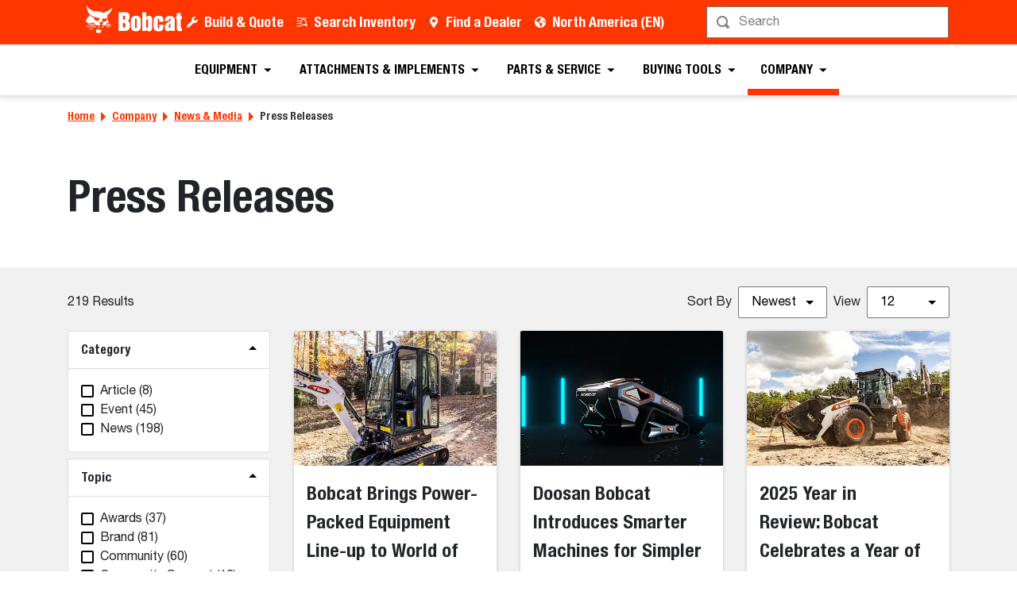

--- FILE ---
content_type: text/html; charset=utf-8
request_url: https://www.bobcat.com/na/en/company/news-media/press-releases
body_size: 94751
content:
<!doctype html>
<html data-n-head-ssr lang="en" data-n-head="%7B%22lang%22:%7B%22ssr%22:%22en%22%7D%7D">
  <head >
    <meta data-n-head="ssr" charset="utf-8"><meta data-n-head="ssr" name="viewport" content="width=device-width, initial-scale=1"><meta data-n-head="ssr" name="application-name" content="&amp;nbsp;"><meta data-n-head="ssr" name="msapplication-TileColor" content="#FFFFFF"><meta data-n-head="ssr" name="msapplication-TileImage" content="mstile-144x144"><meta data-n-head="ssr" name="msapplication-square70x70logo" content="mstile-70x70"><meta data-n-head="ssr" name="msapplication-square150x150logo" content="mstile-150x150"><meta data-n-head="ssr" name="msapplication-wide310x150logo" content="mstile-310x150"><meta data-n-head="ssr" name="msapplication-square310x310logo" content="mstile-310x310"><meta data-n-head="ssr" property="og:title" content="Press Releases - Bobcat Company"><meta data-n-head="ssr" property="og:facet-title" content="Press Releases"><meta data-n-head="ssr" property="og:url" content="https://www.bobcat.com/na/en/company/news-media/press-releases"><meta data-n-head="ssr" property="og:type" content="page"><meta data-n-head="ssr" data-hid="description" name="description" content="Get information about company events, product announcements, and community activities. Search recent press releases and photography."><meta data-n-head="ssr" property="og:description" content="Get information about company events, product announcements, and community activities. Search recent press releases and photography."><meta data-n-head="ssr" property="og:image" content="https://res.cloudinary.com/doosan-bobcat/image/upload/c_pad,f_auto,h_600,q_auto,w_600/v1642696796/bobcat-assets/na-approved/company/about-us/brand/logos/bobcat-logo.jpg"><meta data-n-head="ssr" property="og:image:type" content="ai"><meta data-n-head="ssr" property="og:image:height" content="204"><meta data-n-head="ssr" property="og:image:width" content="566"><meta data-n-head="ssr" property="og:image:alt" content="bobcat logo alt"><meta data-n-head="ssr" property="cloudinary:id" content="cloudinary:bobcat-assets/na-approved/company/about-us/brand/logos/bobcat-logo#[base64]"><meta data-n-head="ssr" property="cloudinary:alt" content="bobcat logo alt"><meta data-n-head="ssr" property="cloudinary:title" content="Bobcat Logo"><title>Press Releases - Bobcat Company</title><link data-n-head="ssr" rel="apple-touch-icon-precomposed" sizes="57x57" href="/favicons/ios/apple-touch-icon-57x57.ico"><link data-n-head="ssr" rel="apple-touch-icon-precomposed" sizes="114x114" href="/favicons/ios/apple-touch-icon-114x114.ico"><link data-n-head="ssr" rel="apple-touch-icon-precomposed" sizes="72x72" href="/favicons/ios/apple-touch-icon-72x72.ico"><link data-n-head="ssr" rel="apple-touch-icon-precomposed" sizes="144x144" href="/favicons/ios/apple-touch-icon-144x144.ico"><link data-n-head="ssr" rel="apple-touch-icon-precomposed" sizes="60x60" href="/favicons/ios/apple-touch-icon-60x60.ico"><link data-n-head="ssr" rel="apple-touch-icon-precomposed" sizes="120x120" href="/favicons/ios/apple-touch-icon-120x120.ico"><link data-n-head="ssr" rel="apple-touch-icon-precomposed" sizes="76x76" href="/favicons/ios/apple-touch-icon-76x76.ico"><link data-n-head="ssr" rel="apple-touch-icon-precomposed" sizes="152x152" href="/favicons/ios/apple-touch-icon-152x152.ico"><link data-n-head="ssr" rel="apple-touch-icon-precomposed" sizes="167x167" href="/favicons/ios/apple-touch-icon-167x167.ico"><link data-n-head="ssr" rel="apple-touch-icon-precomposed" sizes="180x180" href="/favicons/ios/apple-touch-icon-180x180.ico"><link data-n-head="ssr" rel="icon" sizes="196x196" href="/favicons/web/favicon-196x196.ico"><link data-n-head="ssr" rel="icon" sizes="96x96" href="/favicons/web/favicon-96x96.ico"><link data-n-head="ssr" rel="icon" sizes="32x32" href="/favicons/web/favicon-32x32.ico"><link data-n-head="ssr" rel="icon" sizes="16x16" href="/favicons/web/favicon-16x16.ico"><link data-n-head="ssr" rel="icon" sizes="128x128" href="/favicons/web/favicon-128x128.ico"><link data-n-head="ssr" rel="icon" sizes="48x48" href="/favicons/web/favicon-48x48.ico"><link data-n-head="ssr" rel="icon" sizes="240x240" href="/favicons/web/favicon-240x240.ico"><link rel="preload" as="font" type="font/woff2" crossorigin="anonymous" href="https://dxp-static.bobcat.com/fonts/HelveticaNeue.woff2" fetchpriority="highest"><link rel="preload" as="font" type="font/woff2" crossorigin="anonymous" href="https://dxp-static.bobcat.com/fonts/HelveticaNeue-CondensedBold.woff2" fetchpriority="highest"><link rel="preload" as="font" type="font/woff2" crossorigin="anonymous" href="https://dxp-static.bobcat.com/fonts/BobcatIcons.b508913.woff2" fetchpriority="high"><link data-n-head="ssr" rel="canonical" href="https://www.bobcat.com/na/en/company/news-media/press-releases" data-hid="canonical"><link data-n-head="ssr" rel="preload" as="image" fetchpriority="highest" href="https://res.cloudinary.com/doosan-bobcat/image/upload/v1724088281/bobcat-assets/common/logos/svg/bobcat-company-official-logo.svg"><script data-n-head="ssr" data-hid="gtm-script">if(!window._gtm_init){window._gtm_init=1;(function(w,n,d,m,e,p){w[d]=(w[d]==1||n[d]=='yes'||n[d]==1||n[m]==1||(w[e]&&w[e][p]&&w[e][p]()))?1:0})(window,navigator,'doNotTrack','msDoNotTrack','external','msTrackingProtectionEnabled');(function(w,d,s,l,x,y){w[x]={};w._gtm_inject=function(i){w[x][i]=1;w[l]=w[l]||[];w[l].push({'gtm.start':new Date().getTime(),event:'gtm.js'});var f=d.getElementsByTagName(s)[0],j=d.createElement(s);j.setAttributeNode(d.createAttribute('data-ot-ignore'));j.async=true;j.src='https://www.googletagmanager.com/gtm.js?id='+i;f.parentNode.insertBefore(j,f);}})(window,document,'script','dataLayer','_gtm_ids','_gtm_inject')}</script><script data-n-head="nuxt-jsonld" data-hid="nuxt-jsonld-6fa44392" type="application/ld+json">[{"@context":"https://schema.org/","@type":"ImageObject","url":"https://res.cloudinary.com/doosan-bobcat/image/upload/c_pad,f_auto,h_320,q_auto,w_480/v1724962644/bobcat-assets/na-approved/company/news-media/bobcat-2022-website-press-release-graphic-600x400","contentUrl":"https://res.cloudinary.com/doosan-bobcat/image/upload/c_pad,f_auto,h_320,q_auto,w_480/v1724962644/bobcat-assets/na-approved/company/news-media/bobcat-2022-website-press-release-graphic-600x400","creator":{"@type":"Organization","name":"Bobcat Company"},"creditText":"Bobcat Company","copyrightNotice":"Bobcat Company","height":"320px","width":"480px","name":"Bobcat Press Release"}]</script><noscript data-n-head="ssr" data-hid="305080c9"><style></style></noscript><style data-vue-ssr-id="731e7ff8:0 05f8a137:0 51dadcee:0 306ddacc:0 5827ddd4:0 6efbaf4f:0 ab6dd2d6:0 1ceada5a:0 146c2f14:0 a831e708:0 56eb01a0:0 1436953b:0 076c037e:0 a776eec0:0 57df3520:0 6c8e8fe2:0 243bdb4d:0 6eabe4b8:0 1b2a3f2a:0 7a12869e:0 88bdd142:0 60d86a03:0">@charset "UTF-8";
/*!
 * BootstrapVue Custom CSS (https://bootstrap-vue.org)
 */.bv-no-focus-ring:focus{outline:none}@media (max-width:575.98px){.bv-d-xs-down-none{display:none!important}}@media (max-width:767.98px){.bv-d-sm-down-none{display:none!important}}@media (max-width:991.98px){.bv-d-md-down-none{display:none!important}}@media (max-width:1199.98px){.bv-d-lg-down-none{display:none!important}}.bv-d-xl-down-none{display:none!important}.form-control.focus{background-color:#fff;border-color:#80bdff;box-shadow:0 0 0 .2rem rgba(0,123,255,.25);color:#495057;outline:0}.form-control.focus.is-valid{border-color:#28a745;box-shadow:0 0 0 .2rem rgba(40,167,69,.25)}.form-control.focus.is-invalid{border-color:#dc3545;box-shadow:0 0 0 .2rem rgba(220,53,69,.25)}.b-avatar{align-items:center;display:inline-flex;flex-shrink:0;font-size:inherit;font-weight:400;height:2.5rem;justify-content:center;line-height:1;max-height:auto;max-width:100%;overflow:visible;position:relative;text-align:center;transition:color .15s ease-in-out,background-color .15s ease-in-out,box-shadow .15s ease-in-out;vertical-align:middle;width:2.5rem}.b-avatar:focus{outline:0}.b-avatar.btn,.b-avatar[href]{border:0;padding:0}.b-avatar.btn .b-avatar-img img,.b-avatar[href] .b-avatar-img img{transition:transform .15s ease-in-out}.b-avatar.btn:not(:disabled):not(.disabled),.b-avatar[href]:not(:disabled):not(.disabled){cursor:pointer}.b-avatar.btn:not(:disabled):not(.disabled):hover .b-avatar-img img,.b-avatar[href]:not(:disabled):not(.disabled):hover .b-avatar-img img{transform:scale(1.15)}.b-avatar.disabled,.b-avatar:disabled,.b-avatar[disabled]{opacity:.65;pointer-events:none}.b-avatar .b-avatar-custom,.b-avatar .b-avatar-img,.b-avatar .b-avatar-text{align-items:center;border-radius:inherit;display:flex;height:100%;justify-content:center;-webkit-mask-image:radial-gradient(#fff,#000);mask-image:radial-gradient(#fff,#000);overflow:hidden;width:100%}.b-avatar .b-avatar-text{text-transform:uppercase;white-space:nowrap}.b-avatar[href]{-webkit-text-decoration:none;text-decoration:none}.b-avatar>.b-icon{height:auto;max-width:100%;width:60%}.b-avatar .b-avatar-img img{border-radius:inherit;height:100%;max-height:auto;-o-object-fit:cover;object-fit:cover;width:100%}.b-avatar .b-avatar-badge{border-radius:10em;font-size:70%;font-weight:700;line-height:1;min-height:1.5em;min-width:1.5em;padding:.25em;position:absolute;z-index:1}.b-avatar-sm{height:1.5rem;width:1.5rem}.b-avatar-sm .b-avatar-text{font-size:.6rem}.b-avatar-sm .b-avatar-badge{font-size:.42rem}.b-avatar-lg{height:3.5rem;width:3.5rem}.b-avatar-lg .b-avatar-text{font-size:1.4rem}.b-avatar-lg .b-avatar-badge{font-size:.98rem}.b-avatar-group .b-avatar-group-inner{display:flex;flex-wrap:wrap}.b-avatar-group .b-avatar{border:1px solid #dee2e6}.b-avatar-group .btn.b-avatar:hover:not(.disabled):not(disabled),.b-avatar-group a.b-avatar:hover:not(.disabled):not(disabled){z-index:1}.b-calendar{display:inline-flex}.b-calendar .b-calendar-inner{min-width:250px}.b-calendar .b-calendar-header,.b-calendar .b-calendar-nav{margin-bottom:.25rem}.b-calendar .b-calendar-nav .btn{padding:.25rem}.b-calendar output{font-size:80%;padding:.25rem}.b-calendar output.readonly{background-color:#e9ecef;opacity:1}.b-calendar .b-calendar-footer{margin-top:.5rem}.b-calendar .b-calendar-grid{margin:0;overflow:hidden;padding:0}.b-calendar .b-calendar-grid .row{flex-wrap:nowrap}.b-calendar .b-calendar-grid-caption{padding:.25rem}.b-calendar .b-calendar-grid-body .col[data-date] .btn{font-size:14px;height:32px;line-height:1;margin:3px auto;padding:9px 0;width:32px}.b-calendar .btn.disabled,.b-calendar .btn:disabled,.b-calendar .btn[aria-disabled=true]{cursor:default;pointer-events:none}.card-img-left{border-bottom-left-radius:calc(.25rem - 1px);border-top-left-radius:calc(.25rem - 1px)}.card-img-right{border-bottom-right-radius:calc(.25rem - 1px);border-top-right-radius:calc(.25rem - 1px)}.dropdown.dropleft .dropdown-toggle.dropdown-toggle-no-caret:before,.dropdown:not(.dropleft) .dropdown-toggle.dropdown-toggle-no-caret:after{display:none!important}.dropdown .dropdown-menu:focus{outline:none}.b-dropdown-form{clear:both;display:inline-block;font-weight:400;padding:.25rem 1.5rem;width:100%}.b-dropdown-form:focus{outline:1px dotted!important;outline:5px auto -webkit-focus-ring-color!important}.b-dropdown-form.disabled,.b-dropdown-form:disabled{color:#adb5bd;outline:0!important;pointer-events:none}.b-dropdown-text{clear:both;display:inline-block;font-weight:lighter;margin-bottom:0;padding:.25rem 1.5rem;width:100%}.custom-checkbox.b-custom-control-lg,.input-group-lg .custom-checkbox{font-size:1.25rem;line-height:1.5;padding-left:1.875rem}.custom-checkbox.b-custom-control-lg .custom-control-label:before,.input-group-lg .custom-checkbox .custom-control-label:before{border-radius:.3rem;height:1.25rem;left:-1.875rem;top:.3125rem;width:1.25rem}.custom-checkbox.b-custom-control-lg .custom-control-label:after,.input-group-lg .custom-checkbox .custom-control-label:after{background-size:50% 50%;height:1.25rem;left:-1.875rem;top:.3125rem;width:1.25rem}.custom-checkbox.b-custom-control-sm,.input-group-sm .custom-checkbox{font-size:.875rem;line-height:1.5;padding-left:1.3125rem}.custom-checkbox.b-custom-control-sm .custom-control-label:before,.input-group-sm .custom-checkbox .custom-control-label:before{border-radius:.2rem;height:.875rem;left:-1.3125rem;top:.21875rem;width:.875rem}.custom-checkbox.b-custom-control-sm .custom-control-label:after,.input-group-sm .custom-checkbox .custom-control-label:after{background-size:50% 50%;height:.875rem;left:-1.3125rem;top:.21875rem;width:.875rem}.custom-switch.b-custom-control-lg,.input-group-lg .custom-switch{padding-left:2.8125rem}.custom-switch.b-custom-control-lg .custom-control-label,.input-group-lg .custom-switch .custom-control-label{font-size:1.25rem;line-height:1.5}.custom-switch.b-custom-control-lg .custom-control-label:before,.input-group-lg .custom-switch .custom-control-label:before{border-radius:.625rem;height:1.25rem;left:-2.8125rem;top:.3125rem;width:2.1875rem}.custom-switch.b-custom-control-lg .custom-control-label:after,.input-group-lg .custom-switch .custom-control-label:after{background-size:50% 50%;border-radius:.625rem;height:calc(1.25rem - 4px);left:calc(-2.8125rem + 2px);top:calc(.3125rem + 2px);width:calc(1.25rem - 4px)}.custom-switch.b-custom-control-lg .custom-control-input:checked~.custom-control-label:after,.input-group-lg .custom-switch .custom-control-input:checked~.custom-control-label:after{transform:translateX(.9375rem)}.custom-switch.b-custom-control-sm,.input-group-sm .custom-switch{padding-left:1.96875rem}.custom-switch.b-custom-control-sm .custom-control-label,.input-group-sm .custom-switch .custom-control-label{font-size:.875rem;line-height:1.5}.custom-switch.b-custom-control-sm .custom-control-label:before,.input-group-sm .custom-switch .custom-control-label:before{border-radius:.4375rem;height:.875rem;left:-1.96875rem;top:.21875rem;width:1.53125rem}.custom-switch.b-custom-control-sm .custom-control-label:after,.input-group-sm .custom-switch .custom-control-label:after{background-size:50% 50%;border-radius:.4375rem;height:calc(.875rem - 4px);left:calc(-1.96875rem + 2px);top:calc(.21875rem + 2px);width:calc(.875rem - 4px)}.custom-switch.b-custom-control-sm .custom-control-input:checked~.custom-control-label:after,.input-group-sm .custom-switch .custom-control-input:checked~.custom-control-label:after{transform:translateX(.65625rem)}.input-group>.input-group-append:last-child>.btn-group:not(:last-child):not(.dropdown-toggle)>.btn,.input-group>.input-group-append:not(:last-child)>.btn-group>.btn,.input-group>.input-group-prepend>.btn-group>.btn{border-bottom-right-radius:0;border-top-right-radius:0}.input-group>.input-group-append>.btn-group>.btn,.input-group>.input-group-prepend:first-child>.btn-group:not(:first-child)>.btn,.input-group>.input-group-prepend:not(:first-child)>.btn-group>.btn{border-bottom-left-radius:0;border-top-left-radius:0}.b-form-btn-label-control.form-control{align-items:stretch;background-image:none;display:flex;height:auto;padding:0}.input-group .b-form-btn-label-control.form-control{padding:0}.b-form-btn-label-control.form-control[dir=rtl],[dir=rtl] .b-form-btn-label-control.form-control{flex-direction:row-reverse}.b-form-btn-label-control.form-control[dir=rtl]>label,[dir=rtl] .b-form-btn-label-control.form-control>label{text-align:right}.b-form-btn-label-control.form-control>.btn{border:0;box-shadow:none!important;font-size:inherit;line-height:1}.b-form-btn-label-control.form-control>.btn:disabled{pointer-events:none}.b-form-btn-label-control.form-control.is-valid>.btn{color:#28a745}.b-form-btn-label-control.form-control.is-invalid>.btn{color:#dc3545}.b-form-btn-label-control.form-control>.dropdown-menu{padding:.5rem}.b-form-btn-label-control.form-control>.form-control{background:transparent;border:0;cursor:pointer;font-size:inherit;height:auto;margin:0;min-height:calc(1.5em + .75rem);outline:0;padding-left:.25rem;white-space:normal;word-break:break-word}.b-form-btn-label-control.form-control>.form-control.form-control-sm{min-height:calc(1.5em + .5rem)}.b-form-btn-label-control.form-control>.form-control.form-control-lg{min-height:calc(1.5em + 1rem)}.input-group.input-group-sm .b-form-btn-label-control.form-control>.form-control{min-height:calc(1.5em + .5rem);padding-bottom:.25rem;padding-top:.25rem}.input-group.input-group-lg .b-form-btn-label-control.form-control>.form-control{min-height:calc(1.5em + 1rem);padding-bottom:.5rem;padding-top:.5rem}.b-form-btn-label-control.form-control[aria-disabled=true],.b-form-btn-label-control.form-control[aria-readonly=true]{background-color:#e9ecef;opacity:1}.b-form-btn-label-control.form-control[aria-disabled=true]{pointer-events:none}.b-form-btn-label-control.form-control[aria-disabled=true]>label{cursor:default}.b-form-btn-label-control.btn-group>.dropdown-menu{padding:.5rem}.custom-file-label{overflow-x:hidden;white-space:nowrap}.b-custom-control-lg .custom-file-input,.b-custom-control-lg .custom-file-label,.b-custom-control-lg.custom-file,.input-group-lg .custom-file-input,.input-group-lg .custom-file-label,.input-group-lg.custom-file{font-size:1.25rem;height:calc(1.5em + 1rem + 2px)}.b-custom-control-lg .custom-file-label,.b-custom-control-lg .custom-file-label:after,.input-group-lg .custom-file-label,.input-group-lg .custom-file-label:after{line-height:1.5;padding:.5rem 1rem}.b-custom-control-lg .custom-file-label,.input-group-lg .custom-file-label{border-radius:.3rem}.b-custom-control-lg .custom-file-label:after,.input-group-lg .custom-file-label:after{border-radius:0 .3rem .3rem 0;font-size:inherit;height:calc(1.5em + 1rem)}.b-custom-control-sm .custom-file-input,.b-custom-control-sm .custom-file-label,.b-custom-control-sm.custom-file,.input-group-sm .custom-file-input,.input-group-sm .custom-file-label,.input-group-sm.custom-file{font-size:.875rem;height:calc(1.5em + .5rem + 2px)}.b-custom-control-sm .custom-file-label,.b-custom-control-sm .custom-file-label:after,.input-group-sm .custom-file-label,.input-group-sm .custom-file-label:after{line-height:1.5;padding:.25rem .5rem}.b-custom-control-sm .custom-file-label,.input-group-sm .custom-file-label{border-radius:.2rem}.b-custom-control-sm .custom-file-label:after,.input-group-sm .custom-file-label:after{border-radius:0 .2rem .2rem 0;font-size:inherit;height:calc(1.5em + .5rem)}.form-control.is-invalid,.form-control.is-valid,.was-validated .form-control:invalid,.was-validated .form-control:valid{background-position:right calc(.375em + .1875rem) center}input[type=color].form-control{height:calc(1.5em + .75rem + 2px);padding:.125rem .25rem}.input-group-sm input[type=color].form-control,input[type=color].form-control.form-control-sm{height:calc(1.5em + .5rem + 2px);padding:.125rem .25rem}.input-group-lg input[type=color].form-control,input[type=color].form-control.form-control-lg{height:calc(1.5em + 1rem + 2px);padding:.125rem .25rem}input[type=color].form-control:disabled{background-color:#adb5bd;opacity:.65}.input-group>.custom-range{flex:1 1 auto;margin-bottom:0;position:relative;width:1%}.input-group>.custom-file+.custom-range,.input-group>.custom-range+.custom-file,.input-group>.custom-range+.custom-range,.input-group>.custom-range+.custom-select,.input-group>.custom-range+.form-control,.input-group>.custom-range+.form-control-plaintext,.input-group>.custom-select+.custom-range,.input-group>.form-control+.custom-range,.input-group>.form-control-plaintext+.custom-range{margin-left:-1px}.input-group>.custom-range:focus{z-index:3}.input-group>.custom-range:not(:last-child){border-bottom-right-radius:0;border-top-right-radius:0}.input-group>.custom-range:not(:first-child){border-bottom-left-radius:0;border-top-left-radius:0}.input-group>.custom-range{background-clip:padding-box;background-color:#fff;border:1px solid #ced4da;border-radius:.25rem;height:calc(1.5em + .75rem + 2px);padding:0 .75rem;transition:border-color .15s ease-in-out,box-shadow .15s ease-in-out}@media (prefers-reduced-motion:reduce){.input-group>.custom-range{transition:none}}.input-group>.custom-range:focus{background-color:#fff;border-color:#80bdff;box-shadow:0 0 0 .2rem rgba(0,123,255,.25);color:#495057;outline:0}.input-group>.custom-range:disabled,.input-group>.custom-range[readonly]{background-color:#e9ecef}.input-group-lg>.custom-range{border-radius:.3rem;height:calc(1.5em + 1rem + 2px);padding:0 1rem}.input-group-sm>.custom-range{border-radius:.2rem;height:calc(1.5em + .5rem + 2px);padding:0 .5rem}.input-group .custom-range.is-valid,.was-validated .input-group .custom-range:valid{border-color:#28a745}.input-group .custom-range.is-valid:focus,.was-validated .input-group .custom-range:valid:focus{border-color:#28a745;box-shadow:0 0 0 .2rem rgba(40,167,69,.25)}.custom-range.is-valid:focus::-webkit-slider-thumb,.was-validated .custom-range:valid:focus::-webkit-slider-thumb{box-shadow:0 0 0 1px #fff,0 0 0 .2rem #9be7ac}.custom-range.is-valid:focus::-moz-range-thumb,.was-validated .custom-range:valid:focus::-moz-range-thumb{box-shadow:0 0 0 1px #fff,0 0 0 .2rem #9be7ac}.custom-range.is-valid:focus::-ms-thumb,.was-validated .custom-range:valid:focus::-ms-thumb{box-shadow:0 0 0 1px #fff,0 0 0 .2rem #9be7ac}.custom-range.is-valid::-webkit-slider-thumb,.was-validated .custom-range:valid::-webkit-slider-thumb{background-color:#28a745;background-image:none}.custom-range.is-valid::-webkit-slider-thumb:active,.was-validated .custom-range:valid::-webkit-slider-thumb:active{background-color:#9be7ac;background-image:none}.custom-range.is-valid::-webkit-slider-runnable-track,.was-validated .custom-range:valid::-webkit-slider-runnable-track{background-color:rgba(40,167,69,.35)}.custom-range.is-valid::-moz-range-thumb,.was-validated .custom-range:valid::-moz-range-thumb{background-color:#28a745;background-image:none}.custom-range.is-valid::-moz-range-thumb:active,.was-validated .custom-range:valid::-moz-range-thumb:active{background-color:#9be7ac;background-image:none}.custom-range.is-valid::-moz-range-track,.was-validated .custom-range:valid::-moz-range-track{background:rgba(40,167,69,.35)}.custom-range.is-valid~.valid-feedback,.custom-range.is-valid~.valid-tooltip,.was-validated .custom-range:valid~.valid-feedback,.was-validated .custom-range:valid~.valid-tooltip{display:block}.custom-range.is-valid::-ms-thumb,.was-validated .custom-range:valid::-ms-thumb{background-color:#28a745;background-image:none}.custom-range.is-valid::-ms-thumb:active,.was-validated .custom-range:valid::-ms-thumb:active{background-color:#9be7ac;background-image:none}.custom-range.is-valid::-ms-track-lower,.was-validated .custom-range:valid::-ms-track-lower{background:rgba(40,167,69,.35)}.custom-range.is-valid::-ms-track-upper,.was-validated .custom-range:valid::-ms-track-upper{background:rgba(40,167,69,.35)}.input-group .custom-range.is-invalid,.was-validated .input-group .custom-range:invalid{border-color:#dc3545}.input-group .custom-range.is-invalid:focus,.was-validated .input-group .custom-range:invalid:focus{border-color:#dc3545;box-shadow:0 0 0 .2rem rgba(220,53,69,.25)}.custom-range.is-invalid:focus::-webkit-slider-thumb,.was-validated .custom-range:invalid:focus::-webkit-slider-thumb{box-shadow:0 0 0 1px #fff,0 0 0 .2rem #f6cdd1}.custom-range.is-invalid:focus::-moz-range-thumb,.was-validated .custom-range:invalid:focus::-moz-range-thumb{box-shadow:0 0 0 1px #fff,0 0 0 .2rem #f6cdd1}.custom-range.is-invalid:focus::-ms-thumb,.was-validated .custom-range:invalid:focus::-ms-thumb{box-shadow:0 0 0 1px #fff,0 0 0 .2rem #f6cdd1}.custom-range.is-invalid::-webkit-slider-thumb,.was-validated .custom-range:invalid::-webkit-slider-thumb{background-color:#dc3545;background-image:none}.custom-range.is-invalid::-webkit-slider-thumb:active,.was-validated .custom-range:invalid::-webkit-slider-thumb:active{background-color:#f6cdd1;background-image:none}.custom-range.is-invalid::-webkit-slider-runnable-track,.was-validated .custom-range:invalid::-webkit-slider-runnable-track{background-color:rgba(220,53,69,.35)}.custom-range.is-invalid::-moz-range-thumb,.was-validated .custom-range:invalid::-moz-range-thumb{background-color:#dc3545;background-image:none}.custom-range.is-invalid::-moz-range-thumb:active,.was-validated .custom-range:invalid::-moz-range-thumb:active{background-color:#f6cdd1;background-image:none}.custom-range.is-invalid::-moz-range-track,.was-validated .custom-range:invalid::-moz-range-track{background:rgba(220,53,69,.35)}.custom-range.is-invalid~.invalid-feedback,.custom-range.is-invalid~.invalid-tooltip,.was-validated .custom-range:invalid~.invalid-feedback,.was-validated .custom-range:invalid~.invalid-tooltip{display:block}.custom-range.is-invalid::-ms-thumb,.was-validated .custom-range:invalid::-ms-thumb{background-color:#dc3545;background-image:none}.custom-range.is-invalid::-ms-thumb:active,.was-validated .custom-range:invalid::-ms-thumb:active{background-color:#f6cdd1;background-image:none}.custom-range.is-invalid::-ms-track-lower,.was-validated .custom-range:invalid::-ms-track-lower{background:rgba(220,53,69,.35)}.custom-range.is-invalid::-ms-track-upper,.was-validated .custom-range:invalid::-ms-track-upper{background:rgba(220,53,69,.35)}.custom-radio.b-custom-control-lg,.input-group-lg .custom-radio{font-size:1.25rem;line-height:1.5;padding-left:1.875rem}.custom-radio.b-custom-control-lg .custom-control-label:before,.input-group-lg .custom-radio .custom-control-label:before{border-radius:50%;height:1.25rem;left:-1.875rem;top:.3125rem;width:1.25rem}.custom-radio.b-custom-control-lg .custom-control-label:after,.input-group-lg .custom-radio .custom-control-label:after{background:no-repeat 50%/50% 50%;height:1.25rem;left:-1.875rem;top:.3125rem;width:1.25rem}.custom-radio.b-custom-control-sm,.input-group-sm .custom-radio{font-size:.875rem;line-height:1.5;padding-left:1.3125rem}.custom-radio.b-custom-control-sm .custom-control-label:before,.input-group-sm .custom-radio .custom-control-label:before{border-radius:50%;height:.875rem;left:-1.3125rem;top:.21875rem;width:.875rem}.custom-radio.b-custom-control-sm .custom-control-label:after,.input-group-sm .custom-radio .custom-control-label:after{background:no-repeat 50%/50% 50%;height:.875rem;left:-1.3125rem;top:.21875rem;width:.875rem}.b-rating{text-align:center}.b-rating.d-inline-flex{width:auto}.b-rating .b-rating-star,.b-rating .b-rating-value{padding:0 .25em}.b-rating .b-rating-value{min-width:2.5em}.b-rating .b-rating-star{display:inline-flex;justify-content:center;outline:0}.b-rating .b-rating-star .b-rating-icon{display:inline-flex;transition:all .15s ease-in-out}.b-rating.disabled,.b-rating:disabled{background-color:#e9ecef;color:#6c757d}.b-rating:not(.disabled):not(.readonly) .b-rating-star{cursor:pointer}.b-rating:not(.disabled):not(.readonly) .b-rating-star:hover .b-rating-icon,.b-rating:not(.disabled):not(.readonly):focus:not(:hover) .b-rating-star.focused .b-rating-icon{transform:scale(1.5)}.b-rating[dir=rtl] .b-rating-star-half{transform:scaleX(-1)}.b-form-spinbutton{background-image:none;overflow:hidden;padding:0;text-align:center}.b-form-spinbutton[dir=rtl]:not(.flex-column),[dir=rtl] .b-form-spinbutton:not(.flex-column){flex-direction:row-reverse}.b-form-spinbutton output{background-color:transparent;border:0;font-size:inherit;margin:0;outline:0;padding:0 .25rem;width:auto}.b-form-spinbutton output>bdi,.b-form-spinbutton output>div{display:block;height:1.5em;min-width:2.25em}.b-form-spinbutton.flex-column{height:auto;width:auto}.b-form-spinbutton.flex-column output{margin:0 .25rem;padding:.25rem 0}.b-form-spinbutton:not(.d-inline-flex):not(.flex-column){output-width:100%}.b-form-spinbutton.d-inline-flex:not(.flex-column){width:auto}.b-form-spinbutton .btn{box-shadow:none!important;line-height:1}.b-form-spinbutton .btn:disabled{pointer-events:none}.b-form-spinbutton .btn:hover:not(:disabled)>div>.b-icon{transform:scale(1.25)}.b-form-spinbutton.disabled,.b-form-spinbutton.readonly{background-color:#e9ecef}.b-form-spinbutton.disabled{pointer-events:none}.b-form-tags.focus{background-color:#fff;border-color:#80bdff;box-shadow:0 0 0 .2rem rgba(0,123,255,.25);color:#495057;outline:0}.b-form-tags.focus.is-valid{border-color:#28a745;box-shadow:0 0 0 .2rem rgba(40,167,69,.25)}.b-form-tags.focus.is-invalid{border-color:#dc3545;box-shadow:0 0 0 .2rem rgba(220,53,69,.25)}.b-form-tags.disabled{background-color:#e9ecef}.b-form-tags-list{margin-top:-.25rem}.b-form-tags-list .b-form-tag,.b-form-tags-list .b-form-tags-field{margin-top:.25rem}.b-form-tags-input{color:#495057}.b-form-tag{font-size:75%;font-weight:400;line-height:1.5;margin-right:.25rem}.b-form-tag.disabled{opacity:.75}.b-form-tag>button.b-form-tag-remove{color:inherit;float:none;font-size:125%;line-height:1;margin-left:.25rem}.form-control-lg .b-form-tag,.form-control-sm .b-form-tag{line-height:1.5}.media-aside{display:flex;margin-right:1rem}.media-aside-right{margin-left:1rem;margin-right:0}.modal-backdrop{opacity:.5}.b-pagination-pills .page-item .page-link{border-radius:50rem!important;line-height:1;margin-left:.25rem}.b-pagination-pills .page-item:first-child .page-link{margin-left:0}.popover.b-popover{display:block;opacity:1;outline:0}.popover.b-popover.fade:not(.show){opacity:0}.popover.b-popover.show{opacity:1}.b-popover-primary.popover{background-color:#cce5ff;border-color:#b8daff}.b-popover-primary.bs-popover-auto[x-placement^=top]>.arrow:before,.b-popover-primary.bs-popover-top>.arrow:before{border-top-color:#b8daff}.b-popover-primary.bs-popover-auto[x-placement^=top]>.arrow:after,.b-popover-primary.bs-popover-top>.arrow:after{border-top-color:#cce5ff}.b-popover-primary.bs-popover-auto[x-placement^=right]>.arrow:before,.b-popover-primary.bs-popover-right>.arrow:before{border-right-color:#b8daff}.b-popover-primary.bs-popover-auto[x-placement^=right]>.arrow:after,.b-popover-primary.bs-popover-right>.arrow:after{border-right-color:#cce5ff}.b-popover-primary.bs-popover-auto[x-placement^=bottom]>.arrow:before,.b-popover-primary.bs-popover-bottom>.arrow:before{border-bottom-color:#b8daff}.b-popover-primary.bs-popover-auto[x-placement^=bottom] .popover-header:before,.b-popover-primary.bs-popover-auto[x-placement^=bottom]>.arrow:after,.b-popover-primary.bs-popover-bottom .popover-header:before,.b-popover-primary.bs-popover-bottom>.arrow:after{border-bottom-color:#bdddff}.b-popover-primary.bs-popover-auto[x-placement^=left]>.arrow:before,.b-popover-primary.bs-popover-left>.arrow:before{border-left-color:#b8daff}.b-popover-primary.bs-popover-auto[x-placement^=left]>.arrow:after,.b-popover-primary.bs-popover-left>.arrow:after{border-left-color:#cce5ff}.b-popover-primary .popover-header{background-color:#bdddff;border-bottom-color:#a3d0ff;color:#212529}.b-popover-primary .popover-body{color:#004085}.b-popover-secondary.popover{background-color:#e2e3e5;border-color:#d6d8db}.b-popover-secondary.bs-popover-auto[x-placement^=top]>.arrow:before,.b-popover-secondary.bs-popover-top>.arrow:before{border-top-color:#d6d8db}.b-popover-secondary.bs-popover-auto[x-placement^=top]>.arrow:after,.b-popover-secondary.bs-popover-top>.arrow:after{border-top-color:#e2e3e5}.b-popover-secondary.bs-popover-auto[x-placement^=right]>.arrow:before,.b-popover-secondary.bs-popover-right>.arrow:before{border-right-color:#d6d8db}.b-popover-secondary.bs-popover-auto[x-placement^=right]>.arrow:after,.b-popover-secondary.bs-popover-right>.arrow:after{border-right-color:#e2e3e5}.b-popover-secondary.bs-popover-auto[x-placement^=bottom]>.arrow:before,.b-popover-secondary.bs-popover-bottom>.arrow:before{border-bottom-color:#d6d8db}.b-popover-secondary.bs-popover-auto[x-placement^=bottom] .popover-header:before,.b-popover-secondary.bs-popover-auto[x-placement^=bottom]>.arrow:after,.b-popover-secondary.bs-popover-bottom .popover-header:before,.b-popover-secondary.bs-popover-bottom>.arrow:after{border-bottom-color:#dadbde}.b-popover-secondary.bs-popover-auto[x-placement^=left]>.arrow:before,.b-popover-secondary.bs-popover-left>.arrow:before{border-left-color:#d6d8db}.b-popover-secondary.bs-popover-auto[x-placement^=left]>.arrow:after,.b-popover-secondary.bs-popover-left>.arrow:after{border-left-color:#e2e3e5}.b-popover-secondary .popover-header{background-color:#dadbde;border-bottom-color:#ccced2;color:#212529}.b-popover-secondary .popover-body{color:#383d41}.b-popover-success.popover{background-color:#d4edda;border-color:#c3e6cb}.b-popover-success.bs-popover-auto[x-placement^=top]>.arrow:before,.b-popover-success.bs-popover-top>.arrow:before{border-top-color:#c3e6cb}.b-popover-success.bs-popover-auto[x-placement^=top]>.arrow:after,.b-popover-success.bs-popover-top>.arrow:after{border-top-color:#d4edda}.b-popover-success.bs-popover-auto[x-placement^=right]>.arrow:before,.b-popover-success.bs-popover-right>.arrow:before{border-right-color:#c3e6cb}.b-popover-success.bs-popover-auto[x-placement^=right]>.arrow:after,.b-popover-success.bs-popover-right>.arrow:after{border-right-color:#d4edda}.b-popover-success.bs-popover-auto[x-placement^=bottom]>.arrow:before,.b-popover-success.bs-popover-bottom>.arrow:before{border-bottom-color:#c3e6cb}.b-popover-success.bs-popover-auto[x-placement^=bottom] .popover-header:before,.b-popover-success.bs-popover-auto[x-placement^=bottom]>.arrow:after,.b-popover-success.bs-popover-bottom .popover-header:before,.b-popover-success.bs-popover-bottom>.arrow:after{border-bottom-color:#c9e8d1}.b-popover-success.bs-popover-auto[x-placement^=left]>.arrow:before,.b-popover-success.bs-popover-left>.arrow:before{border-left-color:#c3e6cb}.b-popover-success.bs-popover-auto[x-placement^=left]>.arrow:after,.b-popover-success.bs-popover-left>.arrow:after{border-left-color:#d4edda}.b-popover-success .popover-header{background-color:#c9e8d1;border-bottom-color:#b7e1c1;color:#212529}.b-popover-success .popover-body{color:#155724}.b-popover-info.popover{background-color:#d1ecf1;border-color:#bee5eb}.b-popover-info.bs-popover-auto[x-placement^=top]>.arrow:before,.b-popover-info.bs-popover-top>.arrow:before{border-top-color:#bee5eb}.b-popover-info.bs-popover-auto[x-placement^=top]>.arrow:after,.b-popover-info.bs-popover-top>.arrow:after{border-top-color:#d1ecf1}.b-popover-info.bs-popover-auto[x-placement^=right]>.arrow:before,.b-popover-info.bs-popover-right>.arrow:before{border-right-color:#bee5eb}.b-popover-info.bs-popover-auto[x-placement^=right]>.arrow:after,.b-popover-info.bs-popover-right>.arrow:after{border-right-color:#d1ecf1}.b-popover-info.bs-popover-auto[x-placement^=bottom]>.arrow:before,.b-popover-info.bs-popover-bottom>.arrow:before{border-bottom-color:#bee5eb}.b-popover-info.bs-popover-auto[x-placement^=bottom] .popover-header:before,.b-popover-info.bs-popover-auto[x-placement^=bottom]>.arrow:after,.b-popover-info.bs-popover-bottom .popover-header:before,.b-popover-info.bs-popover-bottom>.arrow:after{border-bottom-color:#c5e7ed}.b-popover-info.bs-popover-auto[x-placement^=left]>.arrow:before,.b-popover-info.bs-popover-left>.arrow:before{border-left-color:#bee5eb}.b-popover-info.bs-popover-auto[x-placement^=left]>.arrow:after,.b-popover-info.bs-popover-left>.arrow:after{border-left-color:#d1ecf1}.b-popover-info .popover-header{background-color:#c5e7ed;border-bottom-color:#b2dfe7;color:#212529}.b-popover-info .popover-body{color:#0c5460}.b-popover-warning.popover{background-color:#fff3cd;border-color:#ffeeba}.b-popover-warning.bs-popover-auto[x-placement^=top]>.arrow:before,.b-popover-warning.bs-popover-top>.arrow:before{border-top-color:#ffeeba}.b-popover-warning.bs-popover-auto[x-placement^=top]>.arrow:after,.b-popover-warning.bs-popover-top>.arrow:after{border-top-color:#fff3cd}.b-popover-warning.bs-popover-auto[x-placement^=right]>.arrow:before,.b-popover-warning.bs-popover-right>.arrow:before{border-right-color:#ffeeba}.b-popover-warning.bs-popover-auto[x-placement^=right]>.arrow:after,.b-popover-warning.bs-popover-right>.arrow:after{border-right-color:#fff3cd}.b-popover-warning.bs-popover-auto[x-placement^=bottom]>.arrow:before,.b-popover-warning.bs-popover-bottom>.arrow:before{border-bottom-color:#ffeeba}.b-popover-warning.bs-popover-auto[x-placement^=bottom] .popover-header:before,.b-popover-warning.bs-popover-auto[x-placement^=bottom]>.arrow:after,.b-popover-warning.bs-popover-bottom .popover-header:before,.b-popover-warning.bs-popover-bottom>.arrow:after{border-bottom-color:#ffefbe}.b-popover-warning.bs-popover-auto[x-placement^=left]>.arrow:before,.b-popover-warning.bs-popover-left>.arrow:before{border-left-color:#ffeeba}.b-popover-warning.bs-popover-auto[x-placement^=left]>.arrow:after,.b-popover-warning.bs-popover-left>.arrow:after{border-left-color:#fff3cd}.b-popover-warning .popover-header{background-color:#ffefbe;border-bottom-color:#ffe9a4;color:#212529}.b-popover-warning .popover-body{color:#856404}.b-popover-danger.popover{background-color:#f8d7da;border-color:#f5c6cb}.b-popover-danger.bs-popover-auto[x-placement^=top]>.arrow:before,.b-popover-danger.bs-popover-top>.arrow:before{border-top-color:#f5c6cb}.b-popover-danger.bs-popover-auto[x-placement^=top]>.arrow:after,.b-popover-danger.bs-popover-top>.arrow:after{border-top-color:#f8d7da}.b-popover-danger.bs-popover-auto[x-placement^=right]>.arrow:before,.b-popover-danger.bs-popover-right>.arrow:before{border-right-color:#f5c6cb}.b-popover-danger.bs-popover-auto[x-placement^=right]>.arrow:after,.b-popover-danger.bs-popover-right>.arrow:after{border-right-color:#f8d7da}.b-popover-danger.bs-popover-auto[x-placement^=bottom]>.arrow:before,.b-popover-danger.bs-popover-bottom>.arrow:before{border-bottom-color:#f5c6cb}.b-popover-danger.bs-popover-auto[x-placement^=bottom] .popover-header:before,.b-popover-danger.bs-popover-auto[x-placement^=bottom]>.arrow:after,.b-popover-danger.bs-popover-bottom .popover-header:before,.b-popover-danger.bs-popover-bottom>.arrow:after{border-bottom-color:#f6cace}.b-popover-danger.bs-popover-auto[x-placement^=left]>.arrow:before,.b-popover-danger.bs-popover-left>.arrow:before{border-left-color:#f5c6cb}.b-popover-danger.bs-popover-auto[x-placement^=left]>.arrow:after,.b-popover-danger.bs-popover-left>.arrow:after{border-left-color:#f8d7da}.b-popover-danger .popover-header{background-color:#f6cace;border-bottom-color:#f2b4ba;color:#212529}.b-popover-danger .popover-body{color:#721c24}.b-popover-light.popover{background-color:#fefefe;border-color:#fdfdfe}.b-popover-light.bs-popover-auto[x-placement^=top]>.arrow:before,.b-popover-light.bs-popover-top>.arrow:before{border-top-color:#fdfdfe}.b-popover-light.bs-popover-auto[x-placement^=top]>.arrow:after,.b-popover-light.bs-popover-top>.arrow:after{border-top-color:#fefefe}.b-popover-light.bs-popover-auto[x-placement^=right]>.arrow:before,.b-popover-light.bs-popover-right>.arrow:before{border-right-color:#fdfdfe}.b-popover-light.bs-popover-auto[x-placement^=right]>.arrow:after,.b-popover-light.bs-popover-right>.arrow:after{border-right-color:#fefefe}.b-popover-light.bs-popover-auto[x-placement^=bottom]>.arrow:before,.b-popover-light.bs-popover-bottom>.arrow:before{border-bottom-color:#fdfdfe}.b-popover-light.bs-popover-auto[x-placement^=bottom] .popover-header:before,.b-popover-light.bs-popover-auto[x-placement^=bottom]>.arrow:after,.b-popover-light.bs-popover-bottom .popover-header:before,.b-popover-light.bs-popover-bottom>.arrow:after{border-bottom-color:#f6f6f6}.b-popover-light.bs-popover-auto[x-placement^=left]>.arrow:before,.b-popover-light.bs-popover-left>.arrow:before{border-left-color:#fdfdfe}.b-popover-light.bs-popover-auto[x-placement^=left]>.arrow:after,.b-popover-light.bs-popover-left>.arrow:after{border-left-color:#fefefe}.b-popover-light .popover-header{background-color:#f6f6f6;border-bottom-color:#eaeaea;color:#212529}.b-popover-light .popover-body{color:#818182}.b-popover-dark.popover{background-color:#d6d8d9;border-color:#c6c8ca}.b-popover-dark.bs-popover-auto[x-placement^=top]>.arrow:before,.b-popover-dark.bs-popover-top>.arrow:before{border-top-color:#c6c8ca}.b-popover-dark.bs-popover-auto[x-placement^=top]>.arrow:after,.b-popover-dark.bs-popover-top>.arrow:after{border-top-color:#d6d8d9}.b-popover-dark.bs-popover-auto[x-placement^=right]>.arrow:before,.b-popover-dark.bs-popover-right>.arrow:before{border-right-color:#c6c8ca}.b-popover-dark.bs-popover-auto[x-placement^=right]>.arrow:after,.b-popover-dark.bs-popover-right>.arrow:after{border-right-color:#d6d8d9}.b-popover-dark.bs-popover-auto[x-placement^=bottom]>.arrow:before,.b-popover-dark.bs-popover-bottom>.arrow:before{border-bottom-color:#c6c8ca}.b-popover-dark.bs-popover-auto[x-placement^=bottom] .popover-header:before,.b-popover-dark.bs-popover-auto[x-placement^=bottom]>.arrow:after,.b-popover-dark.bs-popover-bottom .popover-header:before,.b-popover-dark.bs-popover-bottom>.arrow:after{border-bottom-color:#ced0d2}.b-popover-dark.bs-popover-auto[x-placement^=left]>.arrow:before,.b-popover-dark.bs-popover-left>.arrow:before{border-left-color:#c6c8ca}.b-popover-dark.bs-popover-auto[x-placement^=left]>.arrow:after,.b-popover-dark.bs-popover-left>.arrow:after{border-left-color:#d6d8d9}.b-popover-dark .popover-header{background-color:#ced0d2;border-bottom-color:#c1c4c5;color:#212529}.b-popover-dark .popover-body{color:#1b1e21}.b-sidebar-outer{height:0;left:0;overflow:visible;position:fixed;right:0;top:0;z-index:1035}.b-sidebar-backdrop{left:0;opacity:.6;width:100vw;z-index:-1}.b-sidebar,.b-sidebar-backdrop{height:100vh;position:fixed;top:0}.b-sidebar{display:flex;flex-direction:column;margin:0;max-height:100%;max-width:100%;outline:0;transform:translateX(0);width:320px}.b-sidebar.slide{transition:transform .3s ease-in-out}@media (prefers-reduced-motion:reduce){.b-sidebar.slide{transition:none}}.b-sidebar:not(.b-sidebar-right){left:0;right:auto}.b-sidebar:not(.b-sidebar-right).slide:not(.show){transform:translateX(-100%)}.b-sidebar:not(.b-sidebar-right)>.b-sidebar-header .close{margin-left:auto}.b-sidebar.b-sidebar-right{left:auto;right:0}.b-sidebar.b-sidebar-right.slide:not(.show){transform:translateX(100%)}.b-sidebar.b-sidebar-right>.b-sidebar-header .close{margin-right:auto}.b-sidebar>.b-sidebar-header{align-items:center;display:flex;flex-direction:row;flex-grow:0;font-size:1.5rem;padding:.5rem 1rem}[dir=rtl] .b-sidebar>.b-sidebar-header{flex-direction:row-reverse}.b-sidebar>.b-sidebar-header .close{float:none;font-size:1.5rem}.b-sidebar>.b-sidebar-body{flex-grow:1;height:100%;overflow-y:auto}.b-sidebar>.b-sidebar-footer{flex-grow:0}.b-skeleton-wrapper{cursor:wait}.b-skeleton{background-color:rgba(0,0,0,.12);cursor:wait;-webkit-mask-image:radial-gradient(#fff,#000);mask-image:radial-gradient(#fff,#000);overflow:hidden;position:relative}.b-skeleton:before{content:" "}.b-skeleton-text{border-radius:.25rem;height:1rem;margin-bottom:.25rem}.b-skeleton-button{border-radius:.25rem;font-size:1rem;line-height:1.5;padding:.375rem .75rem;width:75px}.b-skeleton-avatar{border-radius:50%;height:2.5em;width:2.5em}.b-skeleton-input{border:1px solid #ced4da;border-radius:.25rem;height:calc(1.5em + .75rem + 2px);line-height:1.5;padding:.375rem .75rem}.b-skeleton-icon-wrapper svg{color:rgba(0,0,0,.12)}.b-skeleton-img{height:100%;width:100%}.b-skeleton-animate-wave:after{animation:b-skeleton-animate-wave 1.75s linear infinite;background:linear-gradient(90deg,transparent,hsla(0,0%,100%,.4),transparent);bottom:0;content:"";left:0;position:absolute;right:0;top:0;z-index:0}@media (prefers-reduced-motion:reduce){.b-skeleton-animate-wave:after{animation:none;background:none}}@keyframes b-skeleton-animate-wave{0%{transform:translateX(-100%)}to{transform:translateX(100%)}}.b-skeleton-animate-fade{animation:b-skeleton-animate-fade .875s ease-in-out infinite alternate}@media (prefers-reduced-motion:reduce){.b-skeleton-animate-fade{animation:none}}@keyframes b-skeleton-animate-fade{0%{opacity:1}to{opacity:.4}}.b-skeleton-animate-throb{animation:b-skeleton-animate-throb .875s ease-in infinite alternate}@media (prefers-reduced-motion:reduce){.b-skeleton-animate-throb{animation:none}}@keyframes b-skeleton-animate-throb{0%{transform:scale(1)}to{transform:scale(.975)}}.table.b-table.b-table-fixed{table-layout:fixed}.table.b-table.b-table-no-border-collapse{border-collapse:separate;border-spacing:0}.table.b-table[aria-busy=true]{opacity:.55}.table.b-table>tbody>tr.b-table-details>td{border-top:none!important}.table.b-table>caption{caption-side:bottom}.table.b-table.b-table-caption-top>caption{caption-side:top!important}.table.b-table>tbody>.table-active,.table.b-table>tbody>.table-active>td,.table.b-table>tbody>.table-active>th{background-color:rgba(0,0,0,.075)}.table.b-table.table-hover>tbody>tr.table-active:hover td,.table.b-table.table-hover>tbody>tr.table-active:hover th{background-image:linear-gradient(rgba(0,0,0,.075),rgba(0,0,0,.075));background-repeat:no-repeat;color:#212529}.table.b-table>tbody>.bg-active,.table.b-table>tbody>.bg-active>td,.table.b-table>tbody>.bg-active>th{background-color:hsla(0,0%,100%,.075)!important}.table.b-table.table-hover.table-dark>tbody>tr.bg-active:hover td,.table.b-table.table-hover.table-dark>tbody>tr.bg-active:hover th{background-image:linear-gradient(hsla(0,0%,100%,.075),hsla(0,0%,100%,.075));background-repeat:no-repeat;color:#fff}.b-table-sticky-header,.table-responsive,[class*=table-responsive-]{margin-bottom:1rem}.b-table-sticky-header>.table,.table-responsive>.table,[class*=table-responsive-]>.table{margin-bottom:0}.b-table-sticky-header{max-height:300px;overflow-y:auto}@media print{.b-table-sticky-header{max-height:none!important;overflow-y:visible!important}}@supports (position:sticky){.b-table-sticky-header>.table.b-table>thead>tr>th{position:sticky;top:0;z-index:2}.b-table-sticky-header>.table.b-table>tbody>tr>.b-table-sticky-column,.b-table-sticky-header>.table.b-table>tfoot>tr>.b-table-sticky-column,.b-table-sticky-header>.table.b-table>thead>tr>.b-table-sticky-column,.table-responsive>.table.b-table>tbody>tr>.b-table-sticky-column,.table-responsive>.table.b-table>tfoot>tr>.b-table-sticky-column,.table-responsive>.table.b-table>thead>tr>.b-table-sticky-column,[class*=table-responsive-]>.table.b-table>tbody>tr>.b-table-sticky-column,[class*=table-responsive-]>.table.b-table>tfoot>tr>.b-table-sticky-column,[class*=table-responsive-]>.table.b-table>thead>tr>.b-table-sticky-column{left:0;position:sticky}.b-table-sticky-header>.table.b-table>thead>tr>.b-table-sticky-column,.table-responsive>.table.b-table>thead>tr>.b-table-sticky-column,[class*=table-responsive-]>.table.b-table>thead>tr>.b-table-sticky-column{z-index:5}.b-table-sticky-header>.table.b-table>tbody>tr>.b-table-sticky-column,.b-table-sticky-header>.table.b-table>tfoot>tr>.b-table-sticky-column,.table-responsive>.table.b-table>tbody>tr>.b-table-sticky-column,.table-responsive>.table.b-table>tfoot>tr>.b-table-sticky-column,[class*=table-responsive-]>.table.b-table>tbody>tr>.b-table-sticky-column,[class*=table-responsive-]>.table.b-table>tfoot>tr>.b-table-sticky-column{z-index:2}.table.b-table>tbody>tr>.table-b-table-default,.table.b-table>tfoot>tr>.table-b-table-default,.table.b-table>thead>tr>.table-b-table-default{background-color:#fff;color:#212529}.table.b-table.table-dark>tbody>tr>.bg-b-table-default,.table.b-table.table-dark>tfoot>tr>.bg-b-table-default,.table.b-table.table-dark>thead>tr>.bg-b-table-default{background-color:#343a40;color:#fff}.table.b-table.table-striped>tbody>tr:nth-of-type(odd)>.table-b-table-default{background-image:linear-gradient(rgba(0,0,0,.05),rgba(0,0,0,.05));background-repeat:no-repeat}.table.b-table.table-striped.table-dark>tbody>tr:nth-of-type(odd)>.bg-b-table-default{background-image:linear-gradient(hsla(0,0%,100%,.05),hsla(0,0%,100%,.05));background-repeat:no-repeat}.table.b-table.table-hover>tbody>tr:hover>.table-b-table-default{background-image:linear-gradient(rgba(0,0,0,.075),rgba(0,0,0,.075));background-repeat:no-repeat;color:#212529}.table.b-table.table-hover.table-dark>tbody>tr:hover>.bg-b-table-default{background-image:linear-gradient(hsla(0,0%,100%,.075),hsla(0,0%,100%,.075));background-repeat:no-repeat;color:#fff}}.table.b-table>tfoot>tr>[aria-sort],.table.b-table>thead>tr>[aria-sort]{background-image:none;background-repeat:no-repeat;background-size:.65em 1em;cursor:pointer}.table.b-table>tfoot>tr>[aria-sort]:not(.b-table-sort-icon-left),.table.b-table>thead>tr>[aria-sort]:not(.b-table-sort-icon-left){background-position:right .375rem center;padding-right:calc(.75rem + .65em)}.table.b-table>tfoot>tr>[aria-sort].b-table-sort-icon-left,.table.b-table>thead>tr>[aria-sort].b-table-sort-icon-left{background-position:left .375rem center;padding-left:calc(.75rem + .65em)}.table.b-table>tfoot>tr>[aria-sort=none],.table.b-table>thead>tr>[aria-sort=none]{background-image:url("data:image/svg+xml;charset=utf-8,%3Csvg xmlns='http://www.w3.org/2000/svg' width='101' height='101' preserveAspectRatio='none'%3E%3Cpath d='m51 1 25 23 24 22H1l25-22zm0 100 25-23 24-22H1l25 22z' opacity='.3'/%3E%3C/svg%3E")}.table.b-table>tfoot>tr>[aria-sort=ascending],.table.b-table>thead>tr>[aria-sort=ascending]{background-image:url("data:image/svg+xml;charset=utf-8,%3Csvg xmlns='http://www.w3.org/2000/svg' width='101' height='101' preserveAspectRatio='none'%3E%3Cpath d='m51 1 25 23 24 22H1l25-22z'/%3E%3Cpath d='m51 101 25-23 24-22H1l25 22z' opacity='.3'/%3E%3C/svg%3E")}.table.b-table>tfoot>tr>[aria-sort=descending],.table.b-table>thead>tr>[aria-sort=descending]{background-image:url("data:image/svg+xml;charset=utf-8,%3Csvg xmlns='http://www.w3.org/2000/svg' width='101' height='101' preserveAspectRatio='none'%3E%3Cpath d='m51 1 25 23 24 22H1l25-22z' opacity='.3'/%3E%3Cpath d='m51 101 25-23 24-22H1l25 22z'/%3E%3C/svg%3E")}.table.b-table.table-dark>tfoot>tr>[aria-sort=none],.table.b-table.table-dark>thead>tr>[aria-sort=none],.table.b-table>.thead-dark>tr>[aria-sort=none]{background-image:url("data:image/svg+xml;charset=utf-8,%3Csvg xmlns='http://www.w3.org/2000/svg' width='101' height='101' preserveAspectRatio='none'%3E%3Cpath fill='%23fff' d='m51 1 25 23 24 22H1l25-22zm0 100 25-23 24-22H1l25 22z' opacity='.3'/%3E%3C/svg%3E")}.table.b-table.table-dark>tfoot>tr>[aria-sort=ascending],.table.b-table.table-dark>thead>tr>[aria-sort=ascending],.table.b-table>.thead-dark>tr>[aria-sort=ascending]{background-image:url("data:image/svg+xml;charset=utf-8,%3Csvg xmlns='http://www.w3.org/2000/svg' width='101' height='101' preserveAspectRatio='none'%3E%3Cpath fill='%23fff' d='m51 1 25 23 24 22H1l25-22z'/%3E%3Cpath fill='%23fff' d='m51 101 25-23 24-22H1l25 22z' opacity='.3'/%3E%3C/svg%3E")}.table.b-table.table-dark>tfoot>tr>[aria-sort=descending],.table.b-table.table-dark>thead>tr>[aria-sort=descending],.table.b-table>.thead-dark>tr>[aria-sort=descending]{background-image:url("data:image/svg+xml;charset=utf-8,%3Csvg xmlns='http://www.w3.org/2000/svg' width='101' height='101' preserveAspectRatio='none'%3E%3Cpath fill='%23fff' d='m51 1 25 23 24 22H1l25-22z' opacity='.3'/%3E%3Cpath fill='%23fff' d='m51 101 25-23 24-22H1l25 22z'/%3E%3C/svg%3E")}.table.b-table>tfoot>tr>.table-dark[aria-sort=none],.table.b-table>thead>tr>.table-dark[aria-sort=none]{background-image:url("data:image/svg+xml;charset=utf-8,%3Csvg xmlns='http://www.w3.org/2000/svg' width='101' height='101' preserveAspectRatio='none'%3E%3Cpath fill='%23fff' d='m51 1 25 23 24 22H1l25-22zm0 100 25-23 24-22H1l25 22z' opacity='.3'/%3E%3C/svg%3E")}.table.b-table>tfoot>tr>.table-dark[aria-sort=ascending],.table.b-table>thead>tr>.table-dark[aria-sort=ascending]{background-image:url("data:image/svg+xml;charset=utf-8,%3Csvg xmlns='http://www.w3.org/2000/svg' width='101' height='101' preserveAspectRatio='none'%3E%3Cpath fill='%23fff' d='m51 1 25 23 24 22H1l25-22z'/%3E%3Cpath fill='%23fff' d='m51 101 25-23 24-22H1l25 22z' opacity='.3'/%3E%3C/svg%3E")}.table.b-table>tfoot>tr>.table-dark[aria-sort=descending],.table.b-table>thead>tr>.table-dark[aria-sort=descending]{background-image:url("data:image/svg+xml;charset=utf-8,%3Csvg xmlns='http://www.w3.org/2000/svg' width='101' height='101' preserveAspectRatio='none'%3E%3Cpath fill='%23fff' d='m51 1 25 23 24 22H1l25-22z' opacity='.3'/%3E%3Cpath fill='%23fff' d='m51 101 25-23 24-22H1l25 22z'/%3E%3C/svg%3E")}.table.b-table.table-sm>tfoot>tr>[aria-sort]:not(.b-table-sort-icon-left),.table.b-table.table-sm>thead>tr>[aria-sort]:not(.b-table-sort-icon-left){background-position:right .15rem center;padding-right:calc(.3rem + .65em)}.table.b-table.table-sm>tfoot>tr>[aria-sort].b-table-sort-icon-left,.table.b-table.table-sm>thead>tr>[aria-sort].b-table-sort-icon-left{background-position:left .15rem center;padding-left:calc(.3rem + .65em)}.table.b-table.b-table-selectable:not(.b-table-selectable-no-click)>tbody>tr{cursor:pointer}.table.b-table.b-table-selectable:not(.b-table-selectable-no-click).b-table-selecting.b-table-select-range>tbody>tr{-webkit-user-select:none;-moz-user-select:none;user-select:none}@media (max-width:575.98px){.table.b-table.b-table-stacked-sm{display:block;width:100%}.table.b-table.b-table-stacked-sm>caption,.table.b-table.b-table-stacked-sm>tbody,.table.b-table.b-table-stacked-sm>tbody>tr,.table.b-table.b-table-stacked-sm>tbody>tr>td,.table.b-table.b-table-stacked-sm>tbody>tr>th{display:block}.table.b-table.b-table-stacked-sm>tfoot,.table.b-table.b-table-stacked-sm>tfoot>tr.b-table-bottom-row,.table.b-table.b-table-stacked-sm>tfoot>tr.b-table-top-row,.table.b-table.b-table-stacked-sm>thead,.table.b-table.b-table-stacked-sm>thead>tr.b-table-bottom-row,.table.b-table.b-table-stacked-sm>thead>tr.b-table-top-row{display:none}.table.b-table.b-table-stacked-sm>caption{caption-side:top!important}.table.b-table.b-table-stacked-sm>tbody>tr>[data-label]:before{content:attr(data-label);float:left;text-align:right;width:40%;word-wrap:break-word;font-style:normal;font-weight:700;margin:0;padding:0 .5rem 0 0}.table.b-table.b-table-stacked-sm>tbody>tr>[data-label]:after{clear:both;content:"";display:block}.table.b-table.b-table-stacked-sm>tbody>tr>[data-label]>div{display:inline-block;margin:0;padding:0 0 0 .5rem;width:60%}.table.b-table.b-table-stacked-sm>tbody>tr.bottom-row,.table.b-table.b-table-stacked-sm>tbody>tr.top-row{display:none}.table.b-table.b-table-stacked-sm>tbody>tr>:first-child,.table.b-table.b-table-stacked-sm>tbody>tr>[rowspan]+td,.table.b-table.b-table-stacked-sm>tbody>tr>[rowspan]+th{border-top-width:3px}}@media (max-width:767.98px){.table.b-table.b-table-stacked-md{display:block;width:100%}.table.b-table.b-table-stacked-md>caption,.table.b-table.b-table-stacked-md>tbody,.table.b-table.b-table-stacked-md>tbody>tr,.table.b-table.b-table-stacked-md>tbody>tr>td,.table.b-table.b-table-stacked-md>tbody>tr>th{display:block}.table.b-table.b-table-stacked-md>tfoot,.table.b-table.b-table-stacked-md>tfoot>tr.b-table-bottom-row,.table.b-table.b-table-stacked-md>tfoot>tr.b-table-top-row,.table.b-table.b-table-stacked-md>thead,.table.b-table.b-table-stacked-md>thead>tr.b-table-bottom-row,.table.b-table.b-table-stacked-md>thead>tr.b-table-top-row{display:none}.table.b-table.b-table-stacked-md>caption{caption-side:top!important}.table.b-table.b-table-stacked-md>tbody>tr>[data-label]:before{content:attr(data-label);float:left;text-align:right;width:40%;word-wrap:break-word;font-style:normal;font-weight:700;margin:0;padding:0 .5rem 0 0}.table.b-table.b-table-stacked-md>tbody>tr>[data-label]:after{clear:both;content:"";display:block}.table.b-table.b-table-stacked-md>tbody>tr>[data-label]>div{display:inline-block;margin:0;padding:0 0 0 .5rem;width:60%}.table.b-table.b-table-stacked-md>tbody>tr.bottom-row,.table.b-table.b-table-stacked-md>tbody>tr.top-row{display:none}.table.b-table.b-table-stacked-md>tbody>tr>:first-child,.table.b-table.b-table-stacked-md>tbody>tr>[rowspan]+td,.table.b-table.b-table-stacked-md>tbody>tr>[rowspan]+th{border-top-width:3px}}@media (max-width:991.98px){.table.b-table.b-table-stacked-lg{display:block;width:100%}.table.b-table.b-table-stacked-lg>caption,.table.b-table.b-table-stacked-lg>tbody,.table.b-table.b-table-stacked-lg>tbody>tr,.table.b-table.b-table-stacked-lg>tbody>tr>td,.table.b-table.b-table-stacked-lg>tbody>tr>th{display:block}.table.b-table.b-table-stacked-lg>tfoot,.table.b-table.b-table-stacked-lg>tfoot>tr.b-table-bottom-row,.table.b-table.b-table-stacked-lg>tfoot>tr.b-table-top-row,.table.b-table.b-table-stacked-lg>thead,.table.b-table.b-table-stacked-lg>thead>tr.b-table-bottom-row,.table.b-table.b-table-stacked-lg>thead>tr.b-table-top-row{display:none}.table.b-table.b-table-stacked-lg>caption{caption-side:top!important}.table.b-table.b-table-stacked-lg>tbody>tr>[data-label]:before{content:attr(data-label);float:left;text-align:right;width:40%;word-wrap:break-word;font-style:normal;font-weight:700;margin:0;padding:0 .5rem 0 0}.table.b-table.b-table-stacked-lg>tbody>tr>[data-label]:after{clear:both;content:"";display:block}.table.b-table.b-table-stacked-lg>tbody>tr>[data-label]>div{display:inline-block;margin:0;padding:0 0 0 .5rem;width:60%}.table.b-table.b-table-stacked-lg>tbody>tr.bottom-row,.table.b-table.b-table-stacked-lg>tbody>tr.top-row{display:none}.table.b-table.b-table-stacked-lg>tbody>tr>:first-child,.table.b-table.b-table-stacked-lg>tbody>tr>[rowspan]+td,.table.b-table.b-table-stacked-lg>tbody>tr>[rowspan]+th{border-top-width:3px}}@media (max-width:1199.98px){.table.b-table.b-table-stacked-xl{display:block;width:100%}.table.b-table.b-table-stacked-xl>caption,.table.b-table.b-table-stacked-xl>tbody,.table.b-table.b-table-stacked-xl>tbody>tr,.table.b-table.b-table-stacked-xl>tbody>tr>td,.table.b-table.b-table-stacked-xl>tbody>tr>th{display:block}.table.b-table.b-table-stacked-xl>tfoot,.table.b-table.b-table-stacked-xl>tfoot>tr.b-table-bottom-row,.table.b-table.b-table-stacked-xl>tfoot>tr.b-table-top-row,.table.b-table.b-table-stacked-xl>thead,.table.b-table.b-table-stacked-xl>thead>tr.b-table-bottom-row,.table.b-table.b-table-stacked-xl>thead>tr.b-table-top-row{display:none}.table.b-table.b-table-stacked-xl>caption{caption-side:top!important}.table.b-table.b-table-stacked-xl>tbody>tr>[data-label]:before{content:attr(data-label);float:left;text-align:right;width:40%;word-wrap:break-word;font-style:normal;font-weight:700;margin:0;padding:0 .5rem 0 0}.table.b-table.b-table-stacked-xl>tbody>tr>[data-label]:after{clear:both;content:"";display:block}.table.b-table.b-table-stacked-xl>tbody>tr>[data-label]>div{display:inline-block;margin:0;padding:0 0 0 .5rem;width:60%}.table.b-table.b-table-stacked-xl>tbody>tr.bottom-row,.table.b-table.b-table-stacked-xl>tbody>tr.top-row{display:none}.table.b-table.b-table-stacked-xl>tbody>tr>:first-child,.table.b-table.b-table-stacked-xl>tbody>tr>[rowspan]+td,.table.b-table.b-table-stacked-xl>tbody>tr>[rowspan]+th{border-top-width:3px}}.table.b-table.b-table-stacked{display:block;width:100%}.table.b-table.b-table-stacked>caption,.table.b-table.b-table-stacked>tbody,.table.b-table.b-table-stacked>tbody>tr,.table.b-table.b-table-stacked>tbody>tr>td,.table.b-table.b-table-stacked>tbody>tr>th{display:block}.table.b-table.b-table-stacked>tfoot,.table.b-table.b-table-stacked>tfoot>tr.b-table-bottom-row,.table.b-table.b-table-stacked>tfoot>tr.b-table-top-row,.table.b-table.b-table-stacked>thead,.table.b-table.b-table-stacked>thead>tr.b-table-bottom-row,.table.b-table.b-table-stacked>thead>tr.b-table-top-row{display:none}.table.b-table.b-table-stacked>caption{caption-side:top!important}.table.b-table.b-table-stacked>tbody>tr>[data-label]:before{content:attr(data-label);float:left;text-align:right;width:40%;word-wrap:break-word;font-style:normal;font-weight:700;margin:0;padding:0 .5rem 0 0}.table.b-table.b-table-stacked>tbody>tr>[data-label]:after{clear:both;content:"";display:block}.table.b-table.b-table-stacked>tbody>tr>[data-label]>div{display:inline-block;margin:0;padding:0 0 0 .5rem;width:60%}.table.b-table.b-table-stacked>tbody>tr.bottom-row,.table.b-table.b-table-stacked>tbody>tr.top-row{display:none}.table.b-table.b-table-stacked>tbody>tr>:first-child,.table.b-table.b-table-stacked>tbody>tr>[rowspan]+td,.table.b-table.b-table-stacked>tbody>tr>[rowspan]+th{border-top-width:3px}.b-time{min-width:150px}.b-time output.disabled,.b-time[aria-disabled=true] output,.b-time[aria-readonly=true] output{background-color:#e9ecef;opacity:1}.b-time[aria-disabled=true] output{pointer-events:none}[dir=rtl] .b-time>.d-flex:not(.flex-column){flex-direction:row-reverse}.b-time .b-time-header{margin-bottom:.5rem}.b-time .b-time-header output{font-size:80%;padding:.25rem}.b-time .b-time-footer{margin-top:.5rem}.b-time .b-time-ampm{margin-left:.5rem}.b-toast{backface-visibility:hidden;background-clip:padding-box;border-radius:.25rem;display:block;max-width:350px;position:relative;z-index:1}.b-toast .toast{background-color:hsla(0,0%,100%,.85)}.b-toast:not(:last-child){margin-bottom:.75rem}.b-toast.b-toast-solid .toast{background-color:#fff}.b-toast .toast{opacity:1}.b-toast .toast.fade:not(.show){opacity:0}.b-toast .toast .toast-body{display:block}.b-toast-primary .toast{background-color:rgba(230,242,255,.85);border-color:rgba(184,218,255,.85);color:#004085}.b-toast-primary .toast .toast-header{background-color:rgba(204,229,255,.85);border-bottom-color:rgba(184,218,255,.85);color:#004085}.b-toast-primary.b-toast-solid .toast{background-color:#e6f2ff}.b-toast-secondary .toast{background-color:hsla(210,7%,94%,.85);border-color:hsla(216,6%,85%,.85);color:#383d41}.b-toast-secondary .toast .toast-header{background-color:hsla(220,5%,89%,.85);border-bottom-color:hsla(216,6%,85%,.85);color:#383d41}.b-toast-secondary.b-toast-solid .toast{background-color:#eff0f1}.b-toast-success .toast{background-color:rgba(230,245,233,.85);border-color:rgba(195,230,203,.85);color:#155724}.b-toast-success .toast .toast-header{background-color:rgba(212,237,218,.85);border-bottom-color:rgba(195,230,203,.85);color:#155724}.b-toast-success.b-toast-solid .toast{background-color:#e6f5e9}.b-toast-info .toast{background-color:rgba(229,244,247,.85);border-color:rgba(190,229,235,.85);color:#0c5460}.b-toast-info .toast .toast-header{background-color:rgba(209,236,241,.85);border-bottom-color:rgba(190,229,235,.85);color:#0c5460}.b-toast-info.b-toast-solid .toast{background-color:#e5f4f7}.b-toast-warning .toast{background-color:rgba(255,249,231,.85);border-color:rgba(255,238,186,.85);color:#856404}.b-toast-warning .toast .toast-header{background-color:rgba(255,243,205,.85);border-bottom-color:rgba(255,238,186,.85);color:#856404}.b-toast-warning.b-toast-solid .toast{background-color:#fff9e7}.b-toast-danger .toast{background-color:rgba(252,237,238,.85);border-color:rgba(245,198,203,.85);color:#721c24}.b-toast-danger .toast .toast-header{background-color:rgba(248,215,218,.85);border-bottom-color:rgba(245,198,203,.85);color:#721c24}.b-toast-danger.b-toast-solid .toast{background-color:#fcedee}.b-toast-light .toast{background-color:hsla(0,0%,100%,.85);border-color:rgba(253,253,254,.85);color:#818182}.b-toast-light .toast .toast-header{background-color:hsla(0,0%,100%,.85);border-bottom-color:rgba(253,253,254,.85);color:#818182}.b-toast-light.b-toast-solid .toast{background-color:#fff}.b-toast-dark .toast{background-color:hsla(180,4%,89%,.85);border-color:hsla(210,4%,78%,.85);color:#1b1e21}.b-toast-dark .toast .toast-header{background-color:hsla(200,4%,85%,.85);border-bottom-color:hsla(210,4%,78%,.85);color:#1b1e21}.b-toast-dark.b-toast-solid .toast{background-color:#e3e5e5}.b-toaster{z-index:1100}.b-toaster .b-toaster-slot{display:block;position:relative}.b-toaster .b-toaster-slot:empty{display:none!important}.b-toaster.b-toaster-bottom-center,.b-toaster.b-toaster-bottom-full,.b-toaster.b-toaster-bottom-left,.b-toaster.b-toaster-bottom-right,.b-toaster.b-toaster-top-center,.b-toaster.b-toaster-top-full,.b-toaster.b-toaster-top-left,.b-toaster.b-toaster-top-right{height:0;left:.5rem;margin:0;overflow:visible;padding:0;position:fixed;right:.5rem}.b-toaster.b-toaster-bottom-center .b-toaster-slot,.b-toaster.b-toaster-bottom-full .b-toaster-slot,.b-toaster.b-toaster-bottom-left .b-toaster-slot,.b-toaster.b-toaster-bottom-right .b-toaster-slot,.b-toaster.b-toaster-top-center .b-toaster-slot,.b-toaster.b-toaster-top-full .b-toaster-slot,.b-toaster.b-toaster-top-left .b-toaster-slot,.b-toaster.b-toaster-top-right .b-toaster-slot{left:0;margin:0;max-width:350px;padding:0;position:absolute;right:0;width:100%}.b-toaster.b-toaster-bottom-full .b-toaster-slot,.b-toaster.b-toaster-bottom-full .b-toaster-slot .b-toast,.b-toaster.b-toaster-bottom-full .b-toaster-slot .toast,.b-toaster.b-toaster-top-full .b-toaster-slot,.b-toaster.b-toaster-top-full .b-toaster-slot .b-toast,.b-toaster.b-toaster-top-full .b-toaster-slot .toast{max-width:100%;width:100%}.b-toaster.b-toaster-top-center,.b-toaster.b-toaster-top-full,.b-toaster.b-toaster-top-left,.b-toaster.b-toaster-top-right{top:0}.b-toaster.b-toaster-top-center .b-toaster-slot,.b-toaster.b-toaster-top-full .b-toaster-slot,.b-toaster.b-toaster-top-left .b-toaster-slot,.b-toaster.b-toaster-top-right .b-toaster-slot{top:.5rem}.b-toaster.b-toaster-bottom-center,.b-toaster.b-toaster-bottom-full,.b-toaster.b-toaster-bottom-left,.b-toaster.b-toaster-bottom-right{bottom:0}.b-toaster.b-toaster-bottom-center .b-toaster-slot,.b-toaster.b-toaster-bottom-full .b-toaster-slot,.b-toaster.b-toaster-bottom-left .b-toaster-slot,.b-toaster.b-toaster-bottom-right .b-toaster-slot{bottom:.5rem}.b-toaster.b-toaster-bottom-center .b-toaster-slot,.b-toaster.b-toaster-bottom-right .b-toaster-slot,.b-toaster.b-toaster-top-center .b-toaster-slot,.b-toaster.b-toaster-top-right .b-toaster-slot{margin-left:auto}.b-toaster.b-toaster-bottom-center .b-toaster-slot,.b-toaster.b-toaster-bottom-left .b-toaster-slot,.b-toaster.b-toaster-top-center .b-toaster-slot,.b-toaster.b-toaster-top-left .b-toaster-slot{margin-right:auto}.b-toaster.b-toaster-bottom-left .b-toast.b-toaster-enter-active,.b-toaster.b-toaster-bottom-left .b-toast.b-toaster-leave-active,.b-toaster.b-toaster-bottom-left .b-toast.b-toaster-move,.b-toaster.b-toaster-bottom-right .b-toast.b-toaster-enter-active,.b-toaster.b-toaster-bottom-right .b-toast.b-toaster-leave-active,.b-toaster.b-toaster-bottom-right .b-toast.b-toaster-move,.b-toaster.b-toaster-top-left .b-toast.b-toaster-enter-active,.b-toaster.b-toaster-top-left .b-toast.b-toaster-leave-active,.b-toaster.b-toaster-top-left .b-toast.b-toaster-move,.b-toaster.b-toaster-top-right .b-toast.b-toaster-enter-active,.b-toaster.b-toaster-top-right .b-toast.b-toaster-leave-active,.b-toaster.b-toaster-top-right .b-toast.b-toaster-move{transition:transform .175s}.b-toaster.b-toaster-bottom-left .b-toast.b-toaster-enter-active .toast.fade,.b-toaster.b-toaster-bottom-left .b-toast.b-toaster-enter-to .toast.fade,.b-toaster.b-toaster-bottom-right .b-toast.b-toaster-enter-active .toast.fade,.b-toaster.b-toaster-bottom-right .b-toast.b-toaster-enter-to .toast.fade,.b-toaster.b-toaster-top-left .b-toast.b-toaster-enter-active .toast.fade,.b-toaster.b-toaster-top-left .b-toast.b-toaster-enter-to .toast.fade,.b-toaster.b-toaster-top-right .b-toast.b-toaster-enter-active .toast.fade,.b-toaster.b-toaster-top-right .b-toast.b-toaster-enter-to .toast.fade{transition-delay:.175s}.b-toaster.b-toaster-bottom-left .b-toast.b-toaster-leave-active,.b-toaster.b-toaster-bottom-right .b-toast.b-toaster-leave-active,.b-toaster.b-toaster-top-left .b-toast.b-toaster-leave-active,.b-toaster.b-toaster-top-right .b-toast.b-toaster-leave-active{position:absolute;transition-delay:.175s}.b-toaster.b-toaster-bottom-left .b-toast.b-toaster-leave-active .toast.fade,.b-toaster.b-toaster-bottom-right .b-toast.b-toaster-leave-active .toast.fade,.b-toaster.b-toaster-top-left .b-toast.b-toaster-leave-active .toast.fade,.b-toaster.b-toaster-top-right .b-toast.b-toaster-leave-active .toast.fade{transition-delay:0s}.tooltip.b-tooltip{display:block;opacity:.9;outline:0}.tooltip.b-tooltip.fade:not(.show){opacity:0}.tooltip.b-tooltip.show{opacity:.9}.tooltip.b-tooltip.noninteractive{pointer-events:none}.tooltip.b-tooltip .arrow{margin:0 .25rem}.tooltip.b-tooltip.b-tooltip-danger.bs-tooltip-auto[x-placement^=left] .arrow,.tooltip.b-tooltip.b-tooltip-danger.bs-tooltip-auto[x-placement^=right] .arrow,.tooltip.b-tooltip.b-tooltip-dark.bs-tooltip-auto[x-placement^=left] .arrow,.tooltip.b-tooltip.b-tooltip-dark.bs-tooltip-auto[x-placement^=right] .arrow,.tooltip.b-tooltip.b-tooltip-info.bs-tooltip-auto[x-placement^=left] .arrow,.tooltip.b-tooltip.b-tooltip-info.bs-tooltip-auto[x-placement^=right] .arrow,.tooltip.b-tooltip.b-tooltip-light.bs-tooltip-auto[x-placement^=left] .arrow,.tooltip.b-tooltip.b-tooltip-light.bs-tooltip-auto[x-placement^=right] .arrow,.tooltip.b-tooltip.b-tooltip-primary.bs-tooltip-auto[x-placement^=left] .arrow,.tooltip.b-tooltip.b-tooltip-primary.bs-tooltip-auto[x-placement^=right] .arrow,.tooltip.b-tooltip.b-tooltip-secondary.bs-tooltip-auto[x-placement^=left] .arrow,.tooltip.b-tooltip.b-tooltip-secondary.bs-tooltip-auto[x-placement^=right] .arrow,.tooltip.b-tooltip.b-tooltip-success.bs-tooltip-auto[x-placement^=left] .arrow,.tooltip.b-tooltip.b-tooltip-success.bs-tooltip-auto[x-placement^=right] .arrow,.tooltip.b-tooltip.b-tooltip-warning.bs-tooltip-auto[x-placement^=left] .arrow,.tooltip.b-tooltip.b-tooltip-warning.bs-tooltip-auto[x-placement^=right] .arrow,.tooltip.b-tooltip.bs-tooltip-left .arrow,.tooltip.b-tooltip.bs-tooltip-right .arrow{margin:.25rem 0}.tooltip.b-tooltip-primary.bs-tooltip-auto[x-placement^=top] .arrow:before,.tooltip.b-tooltip-primary.bs-tooltip-top .arrow:before{border-top-color:#007bff}.tooltip.b-tooltip-primary.bs-tooltip-auto[x-placement^=right] .arrow:before,.tooltip.b-tooltip-primary.bs-tooltip-right .arrow:before{border-right-color:#007bff}.tooltip.b-tooltip-primary.bs-tooltip-auto[x-placement^=bottom] .arrow:before,.tooltip.b-tooltip-primary.bs-tooltip-bottom .arrow:before{border-bottom-color:#007bff}.tooltip.b-tooltip-primary.bs-tooltip-auto[x-placement^=left] .arrow:before,.tooltip.b-tooltip-primary.bs-tooltip-left .arrow:before{border-left-color:#007bff}.tooltip.b-tooltip-primary .tooltip-inner{background-color:#007bff;color:#fff}.tooltip.b-tooltip-secondary.bs-tooltip-auto[x-placement^=top] .arrow:before,.tooltip.b-tooltip-secondary.bs-tooltip-top .arrow:before{border-top-color:#6c757d}.tooltip.b-tooltip-secondary.bs-tooltip-auto[x-placement^=right] .arrow:before,.tooltip.b-tooltip-secondary.bs-tooltip-right .arrow:before{border-right-color:#6c757d}.tooltip.b-tooltip-secondary.bs-tooltip-auto[x-placement^=bottom] .arrow:before,.tooltip.b-tooltip-secondary.bs-tooltip-bottom .arrow:before{border-bottom-color:#6c757d}.tooltip.b-tooltip-secondary.bs-tooltip-auto[x-placement^=left] .arrow:before,.tooltip.b-tooltip-secondary.bs-tooltip-left .arrow:before{border-left-color:#6c757d}.tooltip.b-tooltip-secondary .tooltip-inner{background-color:#6c757d;color:#fff}.tooltip.b-tooltip-success.bs-tooltip-auto[x-placement^=top] .arrow:before,.tooltip.b-tooltip-success.bs-tooltip-top .arrow:before{border-top-color:#28a745}.tooltip.b-tooltip-success.bs-tooltip-auto[x-placement^=right] .arrow:before,.tooltip.b-tooltip-success.bs-tooltip-right .arrow:before{border-right-color:#28a745}.tooltip.b-tooltip-success.bs-tooltip-auto[x-placement^=bottom] .arrow:before,.tooltip.b-tooltip-success.bs-tooltip-bottom .arrow:before{border-bottom-color:#28a745}.tooltip.b-tooltip-success.bs-tooltip-auto[x-placement^=left] .arrow:before,.tooltip.b-tooltip-success.bs-tooltip-left .arrow:before{border-left-color:#28a745}.tooltip.b-tooltip-success .tooltip-inner{background-color:#28a745;color:#fff}.tooltip.b-tooltip-info.bs-tooltip-auto[x-placement^=top] .arrow:before,.tooltip.b-tooltip-info.bs-tooltip-top .arrow:before{border-top-color:#17a2b8}.tooltip.b-tooltip-info.bs-tooltip-auto[x-placement^=right] .arrow:before,.tooltip.b-tooltip-info.bs-tooltip-right .arrow:before{border-right-color:#17a2b8}.tooltip.b-tooltip-info.bs-tooltip-auto[x-placement^=bottom] .arrow:before,.tooltip.b-tooltip-info.bs-tooltip-bottom .arrow:before{border-bottom-color:#17a2b8}.tooltip.b-tooltip-info.bs-tooltip-auto[x-placement^=left] .arrow:before,.tooltip.b-tooltip-info.bs-tooltip-left .arrow:before{border-left-color:#17a2b8}.tooltip.b-tooltip-info .tooltip-inner{background-color:#17a2b8;color:#fff}.tooltip.b-tooltip-warning.bs-tooltip-auto[x-placement^=top] .arrow:before,.tooltip.b-tooltip-warning.bs-tooltip-top .arrow:before{border-top-color:#ffc107}.tooltip.b-tooltip-warning.bs-tooltip-auto[x-placement^=right] .arrow:before,.tooltip.b-tooltip-warning.bs-tooltip-right .arrow:before{border-right-color:#ffc107}.tooltip.b-tooltip-warning.bs-tooltip-auto[x-placement^=bottom] .arrow:before,.tooltip.b-tooltip-warning.bs-tooltip-bottom .arrow:before{border-bottom-color:#ffc107}.tooltip.b-tooltip-warning.bs-tooltip-auto[x-placement^=left] .arrow:before,.tooltip.b-tooltip-warning.bs-tooltip-left .arrow:before{border-left-color:#ffc107}.tooltip.b-tooltip-warning .tooltip-inner{background-color:#ffc107;color:#212529}.tooltip.b-tooltip-danger.bs-tooltip-auto[x-placement^=top] .arrow:before,.tooltip.b-tooltip-danger.bs-tooltip-top .arrow:before{border-top-color:#dc3545}.tooltip.b-tooltip-danger.bs-tooltip-auto[x-placement^=right] .arrow:before,.tooltip.b-tooltip-danger.bs-tooltip-right .arrow:before{border-right-color:#dc3545}.tooltip.b-tooltip-danger.bs-tooltip-auto[x-placement^=bottom] .arrow:before,.tooltip.b-tooltip-danger.bs-tooltip-bottom .arrow:before{border-bottom-color:#dc3545}.tooltip.b-tooltip-danger.bs-tooltip-auto[x-placement^=left] .arrow:before,.tooltip.b-tooltip-danger.bs-tooltip-left .arrow:before{border-left-color:#dc3545}.tooltip.b-tooltip-danger .tooltip-inner{background-color:#dc3545;color:#fff}.tooltip.b-tooltip-light.bs-tooltip-auto[x-placement^=top] .arrow:before,.tooltip.b-tooltip-light.bs-tooltip-top .arrow:before{border-top-color:#f8f9fa}.tooltip.b-tooltip-light.bs-tooltip-auto[x-placement^=right] .arrow:before,.tooltip.b-tooltip-light.bs-tooltip-right .arrow:before{border-right-color:#f8f9fa}.tooltip.b-tooltip-light.bs-tooltip-auto[x-placement^=bottom] .arrow:before,.tooltip.b-tooltip-light.bs-tooltip-bottom .arrow:before{border-bottom-color:#f8f9fa}.tooltip.b-tooltip-light.bs-tooltip-auto[x-placement^=left] .arrow:before,.tooltip.b-tooltip-light.bs-tooltip-left .arrow:before{border-left-color:#f8f9fa}.tooltip.b-tooltip-light .tooltip-inner{background-color:#f8f9fa;color:#212529}.tooltip.b-tooltip-dark.bs-tooltip-auto[x-placement^=top] .arrow:before,.tooltip.b-tooltip-dark.bs-tooltip-top .arrow:before{border-top-color:#343a40}.tooltip.b-tooltip-dark.bs-tooltip-auto[x-placement^=right] .arrow:before,.tooltip.b-tooltip-dark.bs-tooltip-right .arrow:before{border-right-color:#343a40}.tooltip.b-tooltip-dark.bs-tooltip-auto[x-placement^=bottom] .arrow:before,.tooltip.b-tooltip-dark.bs-tooltip-bottom .arrow:before{border-bottom-color:#343a40}.tooltip.b-tooltip-dark.bs-tooltip-auto[x-placement^=left] .arrow:before,.tooltip.b-tooltip-dark.bs-tooltip-left .arrow:before{border-left-color:#343a40}.tooltip.b-tooltip-dark .tooltip-inner{background-color:#343a40;color:#fff}.b-icon.bi{display:inline-block;overflow:visible;vertical-align:-.15em}.b-icon.b-icon-animation-cylon,.b-icon.b-iconstack .b-icon-animation-cylon>g{animation:b-icon-animation-cylon .75s ease-in-out infinite alternate;transform-origin:center}@media (prefers-reduced-motion:reduce){.b-icon.b-icon-animation-cylon,.b-icon.b-iconstack .b-icon-animation-cylon>g{animation:none}}.b-icon.b-icon-animation-cylon-vertical,.b-icon.b-iconstack .b-icon-animation-cylon-vertical>g{animation:b-icon-animation-cylon-vertical .75s ease-in-out infinite alternate;transform-origin:center}@media (prefers-reduced-motion:reduce){.b-icon.b-icon-animation-cylon-vertical,.b-icon.b-iconstack .b-icon-animation-cylon-vertical>g{animation:none}}.b-icon.b-icon-animation-fade,.b-icon.b-iconstack .b-icon-animation-fade>g{animation:b-icon-animation-fade .75s ease-in-out infinite alternate;transform-origin:center}@media (prefers-reduced-motion:reduce){.b-icon.b-icon-animation-fade,.b-icon.b-iconstack .b-icon-animation-fade>g{animation:none}}.b-icon.b-icon-animation-spin,.b-icon.b-iconstack .b-icon-animation-spin>g{animation:b-icon-animation-spin 2s linear infinite normal;transform-origin:center}@media (prefers-reduced-motion:reduce){.b-icon.b-icon-animation-spin,.b-icon.b-iconstack .b-icon-animation-spin>g{animation:none}}.b-icon.b-icon-animation-spin-reverse,.b-icon.b-iconstack .b-icon-animation-spin-reverse>g{animation:b-icon-animation-spin 2s linear infinite reverse;transform-origin:center}@media (prefers-reduced-motion:reduce){.b-icon.b-icon-animation-spin-reverse,.b-icon.b-iconstack .b-icon-animation-spin-reverse>g{animation:none}}.b-icon.b-icon-animation-spin-pulse,.b-icon.b-iconstack .b-icon-animation-spin-pulse>g{animation:b-icon-animation-spin 1s steps(8) infinite normal;transform-origin:center}@media (prefers-reduced-motion:reduce){.b-icon.b-icon-animation-spin-pulse,.b-icon.b-iconstack .b-icon-animation-spin-pulse>g{animation:none}}.b-icon.b-icon-animation-spin-reverse-pulse,.b-icon.b-iconstack .b-icon-animation-spin-reverse-pulse>g{animation:b-icon-animation-spin 1s steps(8) infinite reverse;transform-origin:center}@media (prefers-reduced-motion:reduce){.b-icon.b-icon-animation-spin-reverse-pulse,.b-icon.b-iconstack .b-icon-animation-spin-reverse-pulse>g{animation:none}}.b-icon.b-icon-animation-throb,.b-icon.b-iconstack .b-icon-animation-throb>g{animation:b-icon-animation-throb .75s ease-in-out infinite alternate;transform-origin:center}@media (prefers-reduced-motion:reduce){.b-icon.b-icon-animation-throb,.b-icon.b-iconstack .b-icon-animation-throb>g{animation:none}}@keyframes b-icon-animation-cylon{0%{transform:translateX(-25%)}to{transform:translateX(25%)}}@keyframes b-icon-animation-cylon-vertical{0%{transform:translateY(25%)}to{transform:translateY(-25%)}}@keyframes b-icon-animation-fade{0%{opacity:.1}to{opacity:1}}@keyframes b-icon-animation-spin{0%{transform:rotate(0deg)}to{transform:rotate(359deg)}}@keyframes b-icon-animation-throb{0%{opacity:.5;transform:scale(.5)}to{opacity:1;transform:scale(1)}}.btn .b-icon.bi,.dropdown-item .b-icon.bi,.dropdown-toggle .b-icon.bi,.input-group-text .b-icon.bi,.nav-link .b-icon.bi{font-size:125%;vertical-align:text-bottom}
.z-index-0{z-index:0!important}.z-index-1{z-index:1!important}.z-index-2{z-index:2!important}.z-index-3{z-index:3!important}.z-index-4{z-index:4!important}.z-index-5{z-index:5!important}.z-index-n1{z-index:-1!important}.z-index-n2{z-index:-2!important}.z-index-n3{z-index:-3!important}.z-index-n4{z-index:-4!important}.z-index-n5{z-index:-5!important}.text-blue{color:#007bff}.bg-blue{background-color:#007bff!important}.border-color-blue{border-color:#007bff!important}.text-indigo{color:#6610f2}.bg-indigo{background-color:#6610f2!important}.border-color-indigo{border-color:#6610f2!important}.text-purple{color:#6f42c1}.bg-purple{background-color:#6f42c1!important}.border-color-purple{border-color:#6f42c1!important}.text-pink{color:#e83e8c}.bg-pink{background-color:#e83e8c!important}.border-color-pink{border-color:#e83e8c!important}.text-red{color:#ff3600}.bg-red{background-color:#ff3600!important}.border-color-red{border-color:#ff3600!important}.text-orange{color:#fd7e14}.bg-orange{background-color:#fd7e14!important}.border-color-orange{border-color:#fd7e14!important}.text-yellow{color:#ff9f0a}.bg-yellow{background-color:#ff9f0a!important}.border-color-yellow{border-color:#ff9f0a!important}.text-green{color:#158737}.bg-green{background-color:#158737!important}.border-color-green{border-color:#158737!important}.text-teal{color:#20c997}.bg-teal{background-color:#20c997!important}.border-color-teal{border-color:#20c997!important}.text-cyan{color:#17a2b8}.bg-cyan{background-color:#17a2b8!important}.border-color-cyan{border-color:#17a2b8!important}.text-danger{color:#992100}.border-color-danger{border-color:#992100!important}.text-white{color:#fff}.border-color-white{border-color:#fff!important}.text-gray{color:#ccc}.bg-gray{background-color:#ccc!important}.border-color-gray{border-color:#ccc!important}.text-gray-lighter{color:#f1f1f1}.bg-gray-lighter{background-color:#f1f1f1!important}.border-color-gray-lighter{border-color:#f1f1f1!important}.text-gray-light{color:#c8c8c8}.bg-gray-light{background-color:#c8c8c8!important}.border-color-gray-light{border-color:#c8c8c8!important}.text-gray-dark{color:#c4c4c4}.bg-gray-dark{background-color:#c4c4c4!important}.border-color-gray-dark{border-color:#c4c4c4!important}.text-gray-dark-medium{color:#777}.bg-gray-dark-medium{background-color:#777!important}.border-color-gray-dark-medium{border-color:#777!important}.text-gray-darker{color:#333}.bg-gray-darker{background-color:#333!important}.border-color-gray-darker{border-color:#333!important}.text-steel{color:#d5dee3}.bg-steel{background-color:#d5dee3!important}.border-color-steel{border-color:#d5dee3!important}.text-black{color:#000}.bg-black{background-color:#000!important}.border-color-black{border-color:#000!important}.text-gray-600{color:#777}.bg-gray-600{background-color:#777!important}.border-color-gray-600{border-color:#777!important}.border-1{border-width:1px!important}.alert,.border-2{border-width:2px!important}.border-3{border-width:3px!important}.border-4{border-width:4px!important}.rounded-1{border-radius:1px!important}.rounded-2{border-radius:2px!important}.rounded-3{border-radius:3px!important}.alert,.rounded-4{border-radius:4px!important}.opacity-0{opacity:0!important}.opacity-1{opacity:.2!important}.opacity-2{opacity:.4!important}.opacity-3{opacity:.6!important}.opacity-4{opacity:.8!important}.opacity-5{opacity:1!important}.height-1{height:1rem!important}.height-2{height:1.5rem!important}.height-3{height:2rem!important}.height-4{height:2.5rem!important}.height-5{height:3rem!important}[contenteditable].form-control:focus,[type=email].form-control:focus,[type=password].form-control:focus,[type=tel].form-control:focus,[type=text].form-control:focus,input.form-control:focus,input[type=email]:focus,input[type=number]:focus,input[type=password]:focus,input[type=text]:focus,textarea.form-control:focus,textarea:focus{box-shadow:none}input::-moz-placeholder{color:rgba(0,0,0,.502);opacity:1}input::placeholder{color:rgba(0,0,0,.502);opacity:1}input:-ms-input-placeholder{color:rgba(0,0,0,.502)}input::-ms-input-placeholder{color:rgba(0,0,0,.502)}input[type=text]::-ms-clear,input[type=text]::-ms-reveal{display:none;height:0;width:0}input[type=search]::-webkit-search-cancel-button,input[type=search]::-webkit-search-decoration,input[type=search]::-webkit-search-results-button,input[type=search]::-webkit-search-results-decoration{display:none}.form-control-wrapper i,input i,textarea i{transition:all .2s ease}.form-control-wrapper .input-icon,input .input-icon,textarea .input-icon{color:rgba(0,0,0,.502)}.form-control-wrapper:focus,.form-control-wrapper:hover,input:focus,input:hover,textarea:focus,textarea:hover{border-color:#333!important}.form-control-wrapper:hover .input-icon,input:hover .input-icon,textarea:hover .input-icon{color:#333}.cursor-pointer,.custom-switch-toggle{cursor:pointer!important}:root{--blue:#007bff;--indigo:#6610f2;--purple:#6f42c1;--pink:#e83e8c;--red:#ff3600;--orange:#fd7e14;--yellow:#ff9f0a;--green:#158737;--teal:#20c997;--cyan:#17a2b8;--white:#fff;--gray:#ccc;--gray-dark:#c4c4c4;--gray-lighter:#f1f1f1;--gray-light:#c8c8c8;--gray-dark-medium:#777;--gray-darker:#333;--steel:#d5dee3;--black:#000;--primary:#ff3600;--secondary:#fff;--success:#0aa656;--info:#17a2b8;--warning:#ff9f0a;--danger:#992100;--light:#f1f1f1;--dark:#333;--tertiary:#d5dee3;--breakpoint-xs:0;--breakpoint-sm:576px;--breakpoint-md:768px;--breakpoint-lg:992px;--breakpoint-xl:1200px;--breakpoint-xxl:1600px;--font-family-sans-serif:"Helvetica Neue","BobcatMain-Roman"!important;--font-family-monospace:"BobcatMain-BoldCondensed",monospace}*,:after,:before{box-sizing:border-box}html{font-family:sans-serif;line-height:1.15;-webkit-text-size-adjust:100%;-webkit-tap-highlight-color:rgba(0,0,0,0)}article,aside,figcaption,figure,footer,header,hgroup,main,nav,section{display:block}body{background-color:#fff;color:#212529;font-family:"Helvetica Neue","BobcatMain-Roman"!important;font-size:1rem;font-weight:400;line-height:1.5;margin:0;text-align:left}[tabindex="-1"]:focus:not(:focus-visible){outline:0!important}hr{box-sizing:content-box;height:0;overflow:visible}h1,h2,h3,h4,h5,h6,p{margin-bottom:1rem;margin-top:0}abbr[data-original-title],abbr[title]{border-bottom:0;cursor:help;text-decoration:underline;-webkit-text-decoration:underline dotted;text-decoration:underline dotted;-webkit-text-decoration-skip-ink:none;text-decoration-skip-ink:none}address{font-style:normal;line-height:inherit}address,dl,ol,ul{margin-bottom:1rem}dl,ol,ul{margin-top:0}ol ol,ol ul,ul ol,ul ul{margin-bottom:0}dt{font-weight:500}dd{margin-bottom:.5rem;margin-left:0}blockquote{margin:0 0 1rem}b,strong{font-weight:bolder}small{font-size:80%}sub,sup{font-size:75%;line-height:0;position:relative;vertical-align:baseline}sub{bottom:-.25em}sup{top:-.5em}a{background-color:transparent;-webkit-text-decoration:none;text-decoration:none}a,a:hover{color:#ff3600}a:hover{-webkit-text-decoration:underline;text-decoration:underline}a:not([href]):not([class]),a:not([href]):not([class]):hover{color:inherit;-webkit-text-decoration:none;text-decoration:none}code,kbd,pre,samp{font-family:"BobcatMain-BoldCondensed",monospace;font-size:1em}pre{margin-bottom:1rem;margin-top:0;overflow:auto;-ms-overflow-style:scrollbar}figure{margin:0 0 1rem}img{border-style:none}img,svg{vertical-align:middle}svg{overflow:hidden}table{border-collapse:collapse}caption{caption-side:bottom;color:#777;padding-bottom:.75rem;padding-top:.75rem;text-align:left}th{text-align:inherit;text-align:-webkit-match-parent}label{display:inline-block;margin-bottom:.5rem}button{border-radius:0}button:focus:not(:focus-visible){outline:0}button,input,optgroup,select,textarea{font-family:inherit;font-size:inherit;line-height:inherit;margin:0}button,input{overflow:visible}button,select{text-transform:none}[role=button]{cursor:pointer}select{word-wrap:normal}[type=button],[type=reset],[type=submit],button{-webkit-appearance:button}[type=button]:not(:disabled),[type=reset]:not(:disabled),[type=submit]:not(:disabled),button:not(:disabled){cursor:pointer}[type=button]::-moz-focus-inner,[type=reset]::-moz-focus-inner,[type=submit]::-moz-focus-inner,button::-moz-focus-inner{border-style:none;padding:0}input[type=checkbox],input[type=radio]{box-sizing:border-box;padding:0}textarea{overflow:auto;resize:vertical}fieldset{border:0;margin:0;min-width:0;padding:0}legend{color:inherit;display:block;font-size:1.5rem;line-height:inherit;margin-bottom:.5rem;max-width:100%;padding:0;white-space:normal;width:100%}progress{vertical-align:baseline}[type=number]::-webkit-inner-spin-button,[type=number]::-webkit-outer-spin-button{height:auto}[type=search]{-webkit-appearance:none;outline-offset:-2px}[type=search]::-webkit-search-decoration{-webkit-appearance:none}::-webkit-file-upload-button{-webkit-appearance:button;font:inherit}output{display:inline-block}summary{cursor:pointer;display:list-item}template{display:none}[hidden]{display:none!important}.h1,.h2,.h3,.h4,.h5,.h6,h1,h2,h3,h4,h5,h6{font-family:"BobcatMain-BoldCondensed";font-weight:500;line-height:1.5;margin-bottom:1rem}.h1,h1{font-size:3.5rem}.h2,h2{font-size:2.75rem}.h3,h3{font-size:2.25rem}.h4,h4{font-size:1.5rem}.h5,h5{font-size:1.125rem}.h6,h6{font-size:1rem}.lead{font-size:1.25rem;font-weight:300}.display-1{font-size:6rem}.display-1,.display-2{font-weight:300;line-height:1.5}.display-2{font-size:5.5rem}.display-3{font-size:4.5rem}.display-3,.display-4{font-weight:300;line-height:1.5}.display-4{font-size:3.5rem}hr{border:0;border-top:1px solid rgba(0,0,0,.1);margin-bottom:1rem;margin-top:1rem}.small,small{font-size:.875rem;font-weight:400}.mark,mark{background-color:#fcf8e3;padding:.2em}.list-inline,.list-unstyled{list-style:none;padding-left:0}.list-inline-item{display:inline-block}.list-inline-item:not(:last-child){margin-right:.5rem}.initialism{font-size:90%;text-transform:uppercase}.blockquote{font-size:1.25rem;margin-bottom:1rem}.blockquote-footer{color:#777;display:block;font-size:.875rem}.blockquote-footer:before{content:"— "}.img-fluid,.img-thumbnail{height:auto;max-width:100%}.img-thumbnail{background-color:#fff;border:1px solid #ccc;border-radius:.125rem;padding:.25rem}.figure{display:inline-block}.figure-img{line-height:1;margin-bottom:.5rem}.figure-caption{color:#777;font-size:90%}.container,.container-fluid,.container-lg,.container-md,.container-sm,.container-xl{margin-left:auto;margin-right:auto;padding-left:15px;padding-right:15px;width:100%}@media(min-width:576px){.container,.container-sm{max-width:100%}}@media(min-width:768px){.container,.container-md,.container-sm{max-width:100%}}@media(min-width:992px){.container,.container-lg,.container-md,.container-sm{max-width:100%}}@media(min-width:1200px){.container,.container-lg,.container-md,.container-sm,.container-xl{max-width:1140px}}.row{display:flex;flex-wrap:wrap;margin-left:-15px;margin-right:-15px}.no-gutters{margin-left:0;margin-right:0}.no-gutters>.col,.no-gutters>[class*=col-]{padding-left:0;padding-right:0}.col,.col-1,.col-10,.col-11,.col-12,.col-2,.col-3,.col-4,.col-5,.col-6,.col-7,.col-8,.col-9,.col-auto,.col-lg,.col-lg-1,.col-lg-10,.col-lg-11,.col-lg-12,.col-lg-2,.col-lg-3,.col-lg-4,.col-lg-5,.col-lg-6,.col-lg-7,.col-lg-8,.col-lg-9,.col-lg-auto,.col-md,.col-md-1,.col-md-10,.col-md-11,.col-md-12,.col-md-2,.col-md-3,.col-md-4,.col-md-5,.col-md-6,.col-md-7,.col-md-8,.col-md-9,.col-md-auto,.col-sm,.col-sm-1,.col-sm-10,.col-sm-11,.col-sm-12,.col-sm-2,.col-sm-3,.col-sm-4,.col-sm-5,.col-sm-6,.col-sm-7,.col-sm-8,.col-sm-9,.col-sm-auto,.col-xl,.col-xl-1,.col-xl-10,.col-xl-11,.col-xl-12,.col-xl-2,.col-xl-3,.col-xl-4,.col-xl-5,.col-xl-6,.col-xl-7,.col-xl-8,.col-xl-9,.col-xl-auto,.col-xxl,.col-xxl-1,.col-xxl-10,.col-xxl-11,.col-xxl-12,.col-xxl-2,.col-xxl-3,.col-xxl-4,.col-xxl-5,.col-xxl-6,.col-xxl-7,.col-xxl-8,.col-xxl-9,.col-xxl-auto{padding-left:15px;padding-right:15px;position:relative;width:100%}.col{flex-basis:0;flex-grow:1;max-width:100%}.row-cols-1>*{flex:0 0 100%;max-width:100%}.row-cols-2>*{flex:0 0 50%;max-width:50%}.row-cols-3>*{flex:0 0 33.3333333333%;max-width:33.3333333333%}.row-cols-4>*{flex:0 0 25%;max-width:25%}.row-cols-5>*{flex:0 0 20%;max-width:20%}.row-cols-6>*{flex:0 0 16.6666666667%;max-width:16.6666666667%}.col-auto{flex:0 0 auto;max-width:100%;width:auto}.col-1{flex:0 0 8.33333333%;max-width:8.33333333%}.col-2{flex:0 0 16.66666667%;max-width:16.66666667%}.col-3{flex:0 0 25%;max-width:25%}.col-4{flex:0 0 33.33333333%;max-width:33.33333333%}.col-5{flex:0 0 41.66666667%;max-width:41.66666667%}.col-6{flex:0 0 50%;max-width:50%}.col-7{flex:0 0 58.33333333%;max-width:58.33333333%}.col-8{flex:0 0 66.66666667%;max-width:66.66666667%}.col-9{flex:0 0 75%;max-width:75%}.col-10{flex:0 0 83.33333333%;max-width:83.33333333%}.col-11{flex:0 0 91.66666667%;max-width:91.66666667%}.col-12{flex:0 0 100%;max-width:100%}.order-first{order:-1}.order-last{order:13}.order-0{order:0}.order-1{order:1}.order-2{order:2}.order-3{order:3}.order-4{order:4}.order-5{order:5}.order-6{order:6}.order-7{order:7}.order-8{order:8}.order-9{order:9}.order-10{order:10}.order-11{order:11}.order-12{order:12}.offset-1{margin-left:8.33333333%}.offset-2{margin-left:16.66666667%}.offset-3{margin-left:25%}.offset-4{margin-left:33.33333333%}.offset-5{margin-left:41.66666667%}.offset-6{margin-left:50%}.offset-7{margin-left:58.33333333%}.offset-8{margin-left:66.66666667%}.offset-9{margin-left:75%}.offset-10{margin-left:83.33333333%}.offset-11{margin-left:91.66666667%}@media(min-width:576px){.col-sm{flex-basis:0;flex-grow:1;max-width:100%}.row-cols-sm-1>*{flex:0 0 100%;max-width:100%}.row-cols-sm-2>*{flex:0 0 50%;max-width:50%}.row-cols-sm-3>*{flex:0 0 33.3333333333%;max-width:33.3333333333%}.row-cols-sm-4>*{flex:0 0 25%;max-width:25%}.row-cols-sm-5>*{flex:0 0 20%;max-width:20%}.row-cols-sm-6>*{flex:0 0 16.6666666667%;max-width:16.6666666667%}.col-sm-auto{flex:0 0 auto;max-width:100%;width:auto}.col-sm-1{flex:0 0 8.33333333%;max-width:8.33333333%}.col-sm-2{flex:0 0 16.66666667%;max-width:16.66666667%}.col-sm-3{flex:0 0 25%;max-width:25%}.col-sm-4{flex:0 0 33.33333333%;max-width:33.33333333%}.col-sm-5{flex:0 0 41.66666667%;max-width:41.66666667%}.col-sm-6{flex:0 0 50%;max-width:50%}.col-sm-7{flex:0 0 58.33333333%;max-width:58.33333333%}.col-sm-8{flex:0 0 66.66666667%;max-width:66.66666667%}.col-sm-9{flex:0 0 75%;max-width:75%}.col-sm-10{flex:0 0 83.33333333%;max-width:83.33333333%}.col-sm-11{flex:0 0 91.66666667%;max-width:91.66666667%}.col-sm-12{flex:0 0 100%;max-width:100%}.order-sm-first{order:-1}.order-sm-last{order:13}.order-sm-0{order:0}.order-sm-1{order:1}.order-sm-2{order:2}.order-sm-3{order:3}.order-sm-4{order:4}.order-sm-5{order:5}.order-sm-6{order:6}.order-sm-7{order:7}.order-sm-8{order:8}.order-sm-9{order:9}.order-sm-10{order:10}.order-sm-11{order:11}.order-sm-12{order:12}.offset-sm-0{margin-left:0}.offset-sm-1{margin-left:8.33333333%}.offset-sm-2{margin-left:16.66666667%}.offset-sm-3{margin-left:25%}.offset-sm-4{margin-left:33.33333333%}.offset-sm-5{margin-left:41.66666667%}.offset-sm-6{margin-left:50%}.offset-sm-7{margin-left:58.33333333%}.offset-sm-8{margin-left:66.66666667%}.offset-sm-9{margin-left:75%}.offset-sm-10{margin-left:83.33333333%}.offset-sm-11{margin-left:91.66666667%}}@media(min-width:768px){.col-md{flex-basis:0;flex-grow:1;max-width:100%}.row-cols-md-1>*{flex:0 0 100%;max-width:100%}.row-cols-md-2>*{flex:0 0 50%;max-width:50%}.row-cols-md-3>*{flex:0 0 33.3333333333%;max-width:33.3333333333%}.row-cols-md-4>*{flex:0 0 25%;max-width:25%}.row-cols-md-5>*{flex:0 0 20%;max-width:20%}.row-cols-md-6>*{flex:0 0 16.6666666667%;max-width:16.6666666667%}.col-md-auto{flex:0 0 auto;max-width:100%;width:auto}.col-md-1{flex:0 0 8.33333333%;max-width:8.33333333%}.col-md-2{flex:0 0 16.66666667%;max-width:16.66666667%}.col-md-3{flex:0 0 25%;max-width:25%}.col-md-4{flex:0 0 33.33333333%;max-width:33.33333333%}.col-md-5{flex:0 0 41.66666667%;max-width:41.66666667%}.col-md-6{flex:0 0 50%;max-width:50%}.col-md-7{flex:0 0 58.33333333%;max-width:58.33333333%}.col-md-8{flex:0 0 66.66666667%;max-width:66.66666667%}.col-md-9{flex:0 0 75%;max-width:75%}.col-md-10{flex:0 0 83.33333333%;max-width:83.33333333%}.col-md-11{flex:0 0 91.66666667%;max-width:91.66666667%}.col-md-12{flex:0 0 100%;max-width:100%}.order-md-first{order:-1}.order-md-last{order:13}.order-md-0{order:0}.order-md-1{order:1}.order-md-2{order:2}.order-md-3{order:3}.order-md-4{order:4}.order-md-5{order:5}.order-md-6{order:6}.order-md-7{order:7}.order-md-8{order:8}.order-md-9{order:9}.order-md-10{order:10}.order-md-11{order:11}.order-md-12{order:12}.offset-md-0{margin-left:0}.offset-md-1{margin-left:8.33333333%}.offset-md-2{margin-left:16.66666667%}.offset-md-3{margin-left:25%}.offset-md-4{margin-left:33.33333333%}.offset-md-5{margin-left:41.66666667%}.offset-md-6{margin-left:50%}.offset-md-7{margin-left:58.33333333%}.offset-md-8{margin-left:66.66666667%}.offset-md-9{margin-left:75%}.offset-md-10{margin-left:83.33333333%}.offset-md-11{margin-left:91.66666667%}}@media(min-width:992px){.col-lg{flex-basis:0;flex-grow:1;max-width:100%}.row-cols-lg-1>*{flex:0 0 100%;max-width:100%}.row-cols-lg-2>*{flex:0 0 50%;max-width:50%}.row-cols-lg-3>*{flex:0 0 33.3333333333%;max-width:33.3333333333%}.row-cols-lg-4>*{flex:0 0 25%;max-width:25%}.row-cols-lg-5>*{flex:0 0 20%;max-width:20%}.row-cols-lg-6>*{flex:0 0 16.6666666667%;max-width:16.6666666667%}.col-lg-auto{flex:0 0 auto;max-width:100%;width:auto}.col-lg-1{flex:0 0 8.33333333%;max-width:8.33333333%}.col-lg-2{flex:0 0 16.66666667%;max-width:16.66666667%}.col-lg-3{flex:0 0 25%;max-width:25%}.col-lg-4{flex:0 0 33.33333333%;max-width:33.33333333%}.col-lg-5{flex:0 0 41.66666667%;max-width:41.66666667%}.col-lg-6{flex:0 0 50%;max-width:50%}.col-lg-7{flex:0 0 58.33333333%;max-width:58.33333333%}.col-lg-8{flex:0 0 66.66666667%;max-width:66.66666667%}.col-lg-9{flex:0 0 75%;max-width:75%}.col-lg-10{flex:0 0 83.33333333%;max-width:83.33333333%}.col-lg-11{flex:0 0 91.66666667%;max-width:91.66666667%}.col-lg-12{flex:0 0 100%;max-width:100%}.order-lg-first{order:-1}.order-lg-last{order:13}.order-lg-0{order:0}.order-lg-1{order:1}.order-lg-2{order:2}.order-lg-3{order:3}.order-lg-4{order:4}.order-lg-5{order:5}.order-lg-6{order:6}.order-lg-7{order:7}.order-lg-8{order:8}.order-lg-9{order:9}.order-lg-10{order:10}.order-lg-11{order:11}.order-lg-12{order:12}.offset-lg-0{margin-left:0}.offset-lg-1{margin-left:8.33333333%}.offset-lg-2{margin-left:16.66666667%}.offset-lg-3{margin-left:25%}.offset-lg-4{margin-left:33.33333333%}.offset-lg-5{margin-left:41.66666667%}.offset-lg-6{margin-left:50%}.offset-lg-7{margin-left:58.33333333%}.offset-lg-8{margin-left:66.66666667%}.offset-lg-9{margin-left:75%}.offset-lg-10{margin-left:83.33333333%}.offset-lg-11{margin-left:91.66666667%}}@media(min-width:1200px){.col-xl{flex-basis:0;flex-grow:1;max-width:100%}.row-cols-xl-1>*{flex:0 0 100%;max-width:100%}.row-cols-xl-2>*{flex:0 0 50%;max-width:50%}.row-cols-xl-3>*{flex:0 0 33.3333333333%;max-width:33.3333333333%}.row-cols-xl-4>*{flex:0 0 25%;max-width:25%}.row-cols-xl-5>*{flex:0 0 20%;max-width:20%}.row-cols-xl-6>*{flex:0 0 16.6666666667%;max-width:16.6666666667%}.col-xl-auto{flex:0 0 auto;max-width:100%;width:auto}.col-xl-1{flex:0 0 8.33333333%;max-width:8.33333333%}.col-xl-2{flex:0 0 16.66666667%;max-width:16.66666667%}.col-xl-3{flex:0 0 25%;max-width:25%}.col-xl-4{flex:0 0 33.33333333%;max-width:33.33333333%}.col-xl-5{flex:0 0 41.66666667%;max-width:41.66666667%}.col-xl-6{flex:0 0 50%;max-width:50%}.col-xl-7{flex:0 0 58.33333333%;max-width:58.33333333%}.col-xl-8{flex:0 0 66.66666667%;max-width:66.66666667%}.col-xl-9{flex:0 0 75%;max-width:75%}.col-xl-10{flex:0 0 83.33333333%;max-width:83.33333333%}.col-xl-11{flex:0 0 91.66666667%;max-width:91.66666667%}.col-xl-12{flex:0 0 100%;max-width:100%}.order-xl-first{order:-1}.order-xl-last{order:13}.order-xl-0{order:0}.order-xl-1{order:1}.order-xl-2{order:2}.order-xl-3{order:3}.order-xl-4{order:4}.order-xl-5{order:5}.order-xl-6{order:6}.order-xl-7{order:7}.order-xl-8{order:8}.order-xl-9{order:9}.order-xl-10{order:10}.order-xl-11{order:11}.order-xl-12{order:12}.offset-xl-0{margin-left:0}.offset-xl-1{margin-left:8.33333333%}.offset-xl-2{margin-left:16.66666667%}.offset-xl-3{margin-left:25%}.offset-xl-4{margin-left:33.33333333%}.offset-xl-5{margin-left:41.66666667%}.offset-xl-6{margin-left:50%}.offset-xl-7{margin-left:58.33333333%}.offset-xl-8{margin-left:66.66666667%}.offset-xl-9{margin-left:75%}.offset-xl-10{margin-left:83.33333333%}.offset-xl-11{margin-left:91.66666667%}}@media(min-width:1600px){.col-xxl{flex-basis:0;flex-grow:1;max-width:100%}.row-cols-xxl-1>*{flex:0 0 100%;max-width:100%}.row-cols-xxl-2>*{flex:0 0 50%;max-width:50%}.row-cols-xxl-3>*{flex:0 0 33.3333333333%;max-width:33.3333333333%}.row-cols-xxl-4>*{flex:0 0 25%;max-width:25%}.row-cols-xxl-5>*{flex:0 0 20%;max-width:20%}.row-cols-xxl-6>*{flex:0 0 16.6666666667%;max-width:16.6666666667%}.col-xxl-auto{flex:0 0 auto;max-width:100%;width:auto}.col-xxl-1{flex:0 0 8.33333333%;max-width:8.33333333%}.col-xxl-2{flex:0 0 16.66666667%;max-width:16.66666667%}.col-xxl-3{flex:0 0 25%;max-width:25%}.col-xxl-4{flex:0 0 33.33333333%;max-width:33.33333333%}.col-xxl-5{flex:0 0 41.66666667%;max-width:41.66666667%}.col-xxl-6{flex:0 0 50%;max-width:50%}.col-xxl-7{flex:0 0 58.33333333%;max-width:58.33333333%}.col-xxl-8{flex:0 0 66.66666667%;max-width:66.66666667%}.col-xxl-9{flex:0 0 75%;max-width:75%}.col-xxl-10{flex:0 0 83.33333333%;max-width:83.33333333%}.col-xxl-11{flex:0 0 91.66666667%;max-width:91.66666667%}.col-xxl-12{flex:0 0 100%;max-width:100%}.order-xxl-first{order:-1}.order-xxl-last{order:13}.order-xxl-0{order:0}.order-xxl-1{order:1}.order-xxl-2{order:2}.order-xxl-3{order:3}.order-xxl-4{order:4}.order-xxl-5{order:5}.order-xxl-6{order:6}.order-xxl-7{order:7}.order-xxl-8{order:8}.order-xxl-9{order:9}.order-xxl-10{order:10}.order-xxl-11{order:11}.order-xxl-12{order:12}.offset-xxl-0{margin-left:0}.offset-xxl-1{margin-left:8.33333333%}.offset-xxl-2{margin-left:16.66666667%}.offset-xxl-3{margin-left:25%}.offset-xxl-4{margin-left:33.33333333%}.offset-xxl-5{margin-left:41.66666667%}.offset-xxl-6{margin-left:50%}.offset-xxl-7{margin-left:58.33333333%}.offset-xxl-8{margin-left:66.66666667%}.offset-xxl-9{margin-left:75%}.offset-xxl-10{margin-left:83.33333333%}.offset-xxl-11{margin-left:91.66666667%}}.form-control{background-clip:padding-box;background-color:#fff;border:1px solid #777;border-radius:.125rem;color:#495057;display:block;font-family:"Helvetica Neue","BobcatMain-Roman"!important;font-size:1rem;font-weight:400;height:calc(1.5em + .75rem + 2px);line-height:1.5;padding:.375rem .75rem;transition:border-color .15s ease-in-out,box-shadow .15s ease-in-out;width:100%}@media(prefers-reduced-motion:reduce){.form-control{transition:none}}.form-control::-ms-expand{background-color:transparent;border:0}.form-control:focus{background-color:#fff;border-color:#ff9b80;box-shadow:0 0 0 .2rem rgba(255,54,0,.25);color:#495057;outline:0}.form-control::-moz-placeholder{color:#777;opacity:1}.form-control::placeholder{color:#777;opacity:1}.form-control:disabled,.form-control[readonly]{background-color:#c8c8c8;opacity:1}input[type=date].form-control,input[type=datetime-local].form-control,input[type=month].form-control,input[type=time].form-control{-webkit-appearance:none;-moz-appearance:none;appearance:none}select.form-control:-moz-focusring{color:transparent;text-shadow:0 0 0 #495057}select.form-control:focus::-ms-value{background-color:#fff;color:#495057}.form-control-file,.form-control-range{display:block;width:100%}.col-form-label{font-size:inherit;line-height:1.5;margin-bottom:0;padding-bottom:calc(.375rem + 1px);padding-top:calc(.375rem + 1px)}.col-form-label-lg{font-size:1.25rem;line-height:1.5;padding-bottom:calc(.5rem + 1px);padding-top:calc(.5rem + 1px)}.col-form-label-sm{font-size:1.125rem;line-height:1.5;padding-bottom:calc(.25rem + 1px);padding-top:calc(.25rem + 1px)}.form-control-plaintext{background-color:transparent;border:solid transparent;border-width:1px 0;color:#212529;display:block;font-size:1rem;line-height:1.5;margin-bottom:0;padding:.375rem 0;width:100%}.form-control-plaintext.form-control-lg,.form-control-plaintext.form-control-sm{padding-left:0;padding-right:0}.form-control-sm{border-radius:.2rem;font-size:1.125rem;height:calc(1.5em + .5rem + 2px);line-height:1.5;padding:.25rem .5rem}.form-control-lg{border-radius:.3rem;font-size:1.25rem;height:calc(1.5em + 1rem + 2px);line-height:1.5;padding:.5rem 1rem}select.form-control[multiple],select.form-control[size],textarea.form-control{height:auto}.form-group{margin-bottom:1rem}.form-text{display:block;margin-top:.25rem}.form-row{display:flex;flex-wrap:wrap;margin-left:-5px;margin-right:-5px}.form-row>.col,.form-row>[class*=col-]{padding-left:5px;padding-right:5px}.form-check{display:block;padding-left:1.25rem;position:relative}.form-check-input{margin-left:-1.25rem;margin-top:.3rem;position:absolute}.form-check-input:disabled~.form-check-label,.form-check-input[disabled]~.form-check-label{color:#777}.form-check-label{margin-bottom:0}.form-check-inline{align-items:center;display:inline-flex;margin-right:.75rem;padding-left:0}.form-check-inline .form-check-input{margin-left:0;margin-right:.3125rem;margin-top:0;position:static}.valid-feedback{color:#0aa656;display:none;font-size:.875rem;margin-top:.25rem;width:100%}.valid-tooltip{background-color:rgba(10,166,86,.9);border-radius:.125rem;color:#fff;display:none;font-size:.875rem;left:0;line-height:1.5;margin-top:.1rem;max-width:100%;padding:.25rem .5rem;position:absolute;top:100%;z-index:5}.form-row>.col>.valid-tooltip,.form-row>[class*=col-]>.valid-tooltip{left:5px}.is-valid~.valid-feedback,.is-valid~.valid-tooltip,.was-validated :valid~.valid-feedback,.was-validated :valid~.valid-tooltip{display:block}.form-control.is-valid,.was-validated .form-control:valid{background-image:url("data:image/svg+xml;charset=utf-8,%3Csvg xmlns='http://www.w3.org/2000/svg' width='20' height='20' fill='%230aa656' aria-label='check circle fill' class='bi-check-circle-fill text-success b-icon bi' viewBox='0 0 18 18'%3E%3Cpath d='M16 8A8 8 0 1 1 0 8a8 8 0 0 1 16 0m-3.97-3.03a.75.75 0 0 0-1.08.022L7.477 9.417 5.384 7.323a.75.75 0 0 0-1.06 1.06L6.97 11.03a.75.75 0 0 0 1.079-.02l3.992-4.99a.75.75 0 0 0-.01-1.05z'/%3E%3C/svg%3E");background-position:right calc(.375em + .1875rem) center;background-repeat:no-repeat;background-size:calc(.75em + .375rem) calc(.75em + .375rem);border-color:#0aa656;padding-right:calc(1.5em + .75rem)!important}.form-control.is-valid:focus,.was-validated .form-control:valid:focus{border-color:#0aa656;box-shadow:0 0 0 .2rem rgba(10,166,86,.25)}.was-validated select.form-control:valid,select.form-control.is-valid{background-position:right 1.5rem center;padding-right:3rem!important}.was-validated textarea.form-control:valid,textarea.form-control.is-valid{background-position:top calc(.375em + .1875rem) right calc(.375em + .1875rem);padding-right:calc(1.5em + .75rem)}.custom-select.is-valid,.was-validated .custom-select:valid{background:url("data:image/svg+xml;charset=utf-8,%3Csvg xmlns='http://www.w3.org/2000/svg' width='4' height='5' viewBox='0 0 4 5'%3E%3Cpath fill='%23333' d='M2 0 0 2h4zm0 5L0 3h4z'/%3E%3C/svg%3E") right .75rem center/8px 10px no-repeat,#fff url("data:image/svg+xml;charset=utf-8,%3Csvg xmlns='http://www.w3.org/2000/svg' width='20' height='20' fill='%230aa656' aria-label='check circle fill' class='bi-check-circle-fill text-success b-icon bi' viewBox='0 0 18 18'%3E%3Cpath d='M16 8A8 8 0 1 1 0 8a8 8 0 0 1 16 0m-3.97-3.03a.75.75 0 0 0-1.08.022L7.477 9.417 5.384 7.323a.75.75 0 0 0-1.06 1.06L6.97 11.03a.75.75 0 0 0 1.079-.02l3.992-4.99a.75.75 0 0 0-.01-1.05z'/%3E%3C/svg%3E") center right 1.75rem/calc(.75em + .375rem) calc(.75em + .375rem) no-repeat;border-color:#0aa656;padding-right:calc(.75em + 2.3125rem)!important}.custom-select.is-valid:focus,.was-validated .custom-select:valid:focus{border-color:#0aa656;box-shadow:0 0 0 .2rem rgba(10,166,86,.25)}.form-check-input.is-valid~.form-check-label,.was-validated .form-check-input:valid~.form-check-label{color:#0aa656}.form-check-input.is-valid~.valid-feedback,.form-check-input.is-valid~.valid-tooltip,.was-validated .form-check-input:valid~.valid-feedback,.was-validated .form-check-input:valid~.valid-tooltip{display:block}.custom-control-input.is-valid~.custom-control-label,.was-validated .custom-control-input:valid~.custom-control-label{color:#0aa656}.custom-control-input.is-valid~.custom-control-label:before,.was-validated .custom-control-input:valid~.custom-control-label:before{border-color:#0aa656}.custom-control-input.is-valid:checked~.custom-control-label:before,.was-validated .custom-control-input:valid:checked~.custom-control-label:before{background-color:#0dd66f;border-color:#0dd66f}.custom-control-input.is-valid:focus~.custom-control-label:before,.was-validated .custom-control-input:valid:focus~.custom-control-label:before{box-shadow:0 0 0 .2rem rgba(10,166,86,.25)}.custom-control-input.is-valid:focus:not(:checked)~.custom-control-label:before,.was-validated .custom-control-input:valid:focus:not(:checked)~.custom-control-label:before{border-color:#0aa656}.custom-file-input.is-valid~.custom-file-label,.was-validated .custom-file-input:valid~.custom-file-label{border-color:#0aa656}.custom-file-input.is-valid:focus~.custom-file-label,.was-validated .custom-file-input:valid:focus~.custom-file-label{border-color:#0aa656;box-shadow:0 0 0 .2rem rgba(10,166,86,.25)}.invalid-feedback{color:#992100;display:none;font-size:.875rem;margin-top:.25rem;width:100%}.invalid-tooltip{background-color:rgba(153,33,0,.9);border-radius:.125rem;color:#fff;display:none;font-size:.875rem;left:0;line-height:1.5;margin-top:.1rem;max-width:100%;padding:.25rem .5rem;position:absolute;top:100%;z-index:5}.form-row>.col>.invalid-tooltip,.form-row>[class*=col-]>.invalid-tooltip{left:5px}.is-invalid~.invalid-feedback,.is-invalid~.invalid-tooltip,.was-validated :invalid~.invalid-feedback,.was-validated :invalid~.invalid-tooltip{display:block}.form-control.is-invalid,.was-validated .form-control:invalid{background-image:url("data:image/svg+xml;charset=utf-8,%3Csvg xmlns='http://www.w3.org/2000/svg' width='20' height='20' fill='%23992100' aria-label='x circle fill' class='bi-x-circle-fill text-danger b-icon bi' viewBox='0 0 18 18'%3E%3Cpath d='M16 8A8 8 0 1 1 0 8a8 8 0 0 1 16 0M5.354 4.646a.5.5 0 1 0-.708.708L7.293 8l-2.647 2.646a.5.5 0 0 0 .708.708L8 8.707l2.646 2.647a.5.5 0 0 0 .708-.708L8.707 8l2.647-2.646a.5.5 0 0 0-.708-.708L8 7.293z'/%3E%3C/svg%3E");background-position:right calc(.375em + .1875rem) center;background-repeat:no-repeat;background-size:calc(.75em + .375rem) calc(.75em + .375rem);border-color:#992100;padding-right:calc(1.5em + .75rem)!important}.form-control.is-invalid:focus,.was-validated .form-control:invalid:focus{border-color:#992100;box-shadow:0 0 0 .2rem rgba(153,33,0,.25)}.was-validated select.form-control:invalid,select.form-control.is-invalid{background-position:right 1.5rem center;padding-right:3rem!important}.was-validated textarea.form-control:invalid,textarea.form-control.is-invalid{background-position:top calc(.375em + .1875rem) right calc(.375em + .1875rem);padding-right:calc(1.5em + .75rem)}.custom-select.is-invalid,.was-validated .custom-select:invalid{background:url("data:image/svg+xml;charset=utf-8,%3Csvg xmlns='http://www.w3.org/2000/svg' width='4' height='5' viewBox='0 0 4 5'%3E%3Cpath fill='%23333' d='M2 0 0 2h4zm0 5L0 3h4z'/%3E%3C/svg%3E") right .75rem center/8px 10px no-repeat,#fff url("data:image/svg+xml;charset=utf-8,%3Csvg xmlns='http://www.w3.org/2000/svg' width='20' height='20' fill='%23992100' aria-label='x circle fill' class='bi-x-circle-fill text-danger b-icon bi' viewBox='0 0 18 18'%3E%3Cpath d='M16 8A8 8 0 1 1 0 8a8 8 0 0 1 16 0M5.354 4.646a.5.5 0 1 0-.708.708L7.293 8l-2.647 2.646a.5.5 0 0 0 .708.708L8 8.707l2.646 2.647a.5.5 0 0 0 .708-.708L8.707 8l2.647-2.646a.5.5 0 0 0-.708-.708L8 7.293z'/%3E%3C/svg%3E") center right 1.75rem/calc(.75em + .375rem) calc(.75em + .375rem) no-repeat;border-color:#992100;padding-right:calc(.75em + 2.3125rem)!important}.custom-select.is-invalid:focus,.was-validated .custom-select:invalid:focus{border-color:#992100;box-shadow:0 0 0 .2rem rgba(153,33,0,.25)}.form-check-input.is-invalid~.form-check-label,.was-validated .form-check-input:invalid~.form-check-label{color:#992100}.form-check-input.is-invalid~.invalid-feedback,.form-check-input.is-invalid~.invalid-tooltip,.was-validated .form-check-input:invalid~.invalid-feedback,.was-validated .form-check-input:invalid~.invalid-tooltip{display:block}.custom-control-input.is-invalid~.custom-control-label,.was-validated .custom-control-input:invalid~.custom-control-label{color:#992100}.custom-control-input.is-invalid~.custom-control-label:before,.was-validated .custom-control-input:invalid~.custom-control-label:before{border-color:#992100}.custom-control-input.is-invalid:checked~.custom-control-label:before,.was-validated .custom-control-input:invalid:checked~.custom-control-label:before{background-color:#cc2c00;border-color:#cc2c00}.custom-control-input.is-invalid:focus~.custom-control-label:before,.was-validated .custom-control-input:invalid:focus~.custom-control-label:before{box-shadow:0 0 0 .2rem rgba(153,33,0,.25)}.custom-control-input.is-invalid:focus:not(:checked)~.custom-control-label:before,.was-validated .custom-control-input:invalid:focus:not(:checked)~.custom-control-label:before{border-color:#992100}.custom-file-input.is-invalid~.custom-file-label,.was-validated .custom-file-input:invalid~.custom-file-label{border-color:#992100}.custom-file-input.is-invalid:focus~.custom-file-label,.was-validated .custom-file-input:invalid:focus~.custom-file-label{border-color:#992100;box-shadow:0 0 0 .2rem rgba(153,33,0,.25)}.form-inline{align-items:center;display:flex;flex-flow:row wrap}.form-inline .form-check{width:100%}@media(min-width:576px){.form-inline label{justify-content:center}.form-inline .form-group,.form-inline label{align-items:center;display:flex;margin-bottom:0}.form-inline .form-group{flex:0 0 auto;flex-flow:row wrap}.form-inline .form-control{display:inline-block;vertical-align:middle;width:auto}.form-inline .form-control-plaintext{display:inline-block}.form-inline .custom-select,.form-inline .input-group{width:auto}.form-inline .form-check{align-items:center;display:flex;justify-content:center;padding-left:0;width:auto}.form-inline .form-check-input{flex-shrink:0;margin-left:0;margin-right:.25rem;margin-top:0;position:relative}.form-inline .custom-control{align-items:center;justify-content:center}.form-inline .custom-control-label{margin-bottom:0}}.custom-control{display:block;min-height:1.5rem;padding-left:1.5rem;position:relative;-webkit-print-color-adjust:exact;print-color-adjust:exact;z-index:1}.custom-control-inline{display:inline-flex;margin-right:1rem}.custom-control-input{height:1.25rem;left:0;opacity:0;position:absolute;width:1rem;z-index:-1}.custom-control-input:checked~.custom-control-label:before{background-color:#000;border-color:#000;color:#fff}.custom-control-input:focus~.custom-control-label:before{box-shadow:0 0 0 .2rem rgba(255,54,0,.25)}.custom-control-input:focus:not(:checked)~.custom-control-label:before{border-color:#ff9b80}.custom-control-input:not(:disabled):active~.custom-control-label:before{background-color:#ffc3b3;border-color:#ffc3b3;color:#fff}.custom-control-input:disabled~.custom-control-label,.custom-control-input[disabled]~.custom-control-label{color:#777}.custom-control-input:disabled~.custom-control-label:before,.custom-control-input[disabled]~.custom-control-label:before{background-color:#c8c8c8}.custom-control-label{margin-bottom:0;position:relative;vertical-align:top}.custom-control-label:before{background-color:#fff;border:2px solid rgba(0,0,0,.502);pointer-events:none}.custom-control-label:after,.custom-control-label:before{content:"";display:block;height:1rem;left:-1.5rem;position:absolute;top:.25rem;width:1rem}.custom-control-label:after{background:50%/50% 50% no-repeat}.custom-checkbox .custom-control-label:before{border-radius:2px}.custom-checkbox .custom-control-input:checked~.custom-control-label:after{background-image:url("data:image/svg+xml;charset=utf-8,%3Csvg xmlns='http://www.w3.org/2000/svg' width='8' height='8' viewBox='0 0 8 8'%3E%3Cpath fill='%23fff' d='m6.564.75-3.59 3.612-1.538-1.55L0 4.26l2.974 2.99L8 2.193z'/%3E%3C/svg%3E")}.custom-checkbox .custom-control-input:indeterminate~.custom-control-label:before{background-color:#000;border-color:#000}.custom-checkbox .custom-control-input:indeterminate~.custom-control-label:after{background-image:url("data:image/svg+xml;charset=utf-8,%3Csvg xmlns='http://www.w3.org/2000/svg' width='4' height='4' viewBox='0 0 4 4'%3E%3Cpath stroke='%23000' d='M0 2h4'/%3E%3C/svg%3E")}.custom-checkbox .custom-control-input:disabled:checked~.custom-control-label:before{background-color:rgba(255,54,0,.5)}.custom-checkbox .custom-control-input:disabled:indeterminate~.custom-control-label:before{background-color:rgba(255,54,0,.5)}.custom-radio .custom-control-label:before{border-radius:50%}.custom-radio .custom-control-input:checked~.custom-control-label:after{background-image:url("data:image/svg+xml;charset=utf-8,%3Csvg xmlns='http://www.w3.org/2000/svg' width='12' height='12' viewBox='-4 -4 8 8'%3E%3Ccircle r='3' fill='%23fff'/%3E%3C/svg%3E")}.custom-radio .custom-control-input:disabled:checked~.custom-control-label:before{background-color:rgba(255,54,0,.5)}.custom-switch{padding-left:2.1rem}.custom-switch .custom-control-label:before{border-radius:.5rem;left:-2.1rem;pointer-events:all;width:1.6rem}.custom-switch .custom-control-label:after{background-color:rgba(0,0,0,.502);border-radius:.5rem;height:calc(1rem - 8px);left:calc(-2.1rem + 4px);top:calc(.25rem + 4px);transition:transform .15s ease-in-out,background-color .15s ease-in-out,border-color .15s ease-in-out,box-shadow .15s ease-in-out;width:calc(1rem - 8px)}@media(prefers-reduced-motion:reduce){.custom-switch .custom-control-label:after{transition:none}}.custom-switch .custom-control-input:checked~.custom-control-label:after{background-color:#fff;transform:translateX(.6rem)}.custom-switch .custom-control-input:disabled:checked~.custom-control-label:before{background-color:rgba(255,54,0,.5)}.custom-select{-webkit-appearance:none;-moz-appearance:none;appearance:none;background:#fff url("data:image/svg+xml;charset=utf-8,%3Csvg xmlns='http://www.w3.org/2000/svg' width='4' height='5' viewBox='0 0 4 5'%3E%3Cpath fill='%23333' d='M2 0 0 2h4zm0 5L0 3h4z'/%3E%3C/svg%3E") right .75rem center/8px 10px no-repeat;border:1px solid #777;border-radius:.125rem;color:#000;display:inline-block;font-family:"Helvetica Neue","BobcatMain-Roman"!important;font-size:1rem;font-weight:400;height:calc(1.5em + .75rem + 2px);line-height:1.5;padding:.375rem 1.75rem .375rem .75rem;vertical-align:middle;width:100%}.custom-select:focus{border-color:#ff9b80;box-shadow:0 0 0 .2rem rgba(255,54,0,.25);outline:0}.custom-select:focus::-ms-value{background-color:#fff;color:#495057}.custom-select[multiple],.custom-select[size]:not([size="1"]){background-image:none;height:auto;padding-right:.75rem}.custom-select:disabled{background-color:#c8c8c8;color:#777}.custom-select::-ms-expand{display:none}.custom-select:-moz-focusring{color:transparent;text-shadow:0 0 0 #000}.custom-select-sm{font-size:1.125rem;height:calc(1.5em + .5rem + 2px);padding-bottom:.25rem;padding-left:.5rem;padding-top:.25rem}.custom-select-lg{font-size:1.25rem;height:calc(1.5em + 1rem + 2px);padding-bottom:.5rem;padding-left:1rem;padding-top:.5rem}.custom-file{display:inline-block;margin-bottom:0}.custom-file,.custom-file-input{height:calc(1.5em + .75rem + 2px);position:relative;width:100%}.custom-file-input{margin:0;opacity:0;overflow:hidden;z-index:2}.custom-file-input:focus~.custom-file-label{border-color:#ff9b80;box-shadow:0 0 0 .2rem rgba(255,54,0,.25)}.custom-file-input:disabled~.custom-file-label,.custom-file-input[disabled]~.custom-file-label{background-color:#c8c8c8}.custom-file-input:lang(en)~.custom-file-label:after{content:"Browse"}.custom-file-input~.custom-file-label[data-browse]:after{content:attr(data-browse)}.custom-file-label{background-color:#fff;border:1px solid #777;border-radius:.125rem;font-family:"Helvetica Neue","BobcatMain-Roman"!important;font-weight:400;height:calc(1.5em + .75rem + 2px);left:0;overflow:hidden;z-index:1}.custom-file-label,.custom-file-label:after{color:#495057;line-height:1.5;padding:.375rem .75rem;position:absolute;right:0;top:0}.custom-file-label:after{background-color:#c8c8c8;border-left:inherit;border-radius:0 .125rem .125rem 0;bottom:0;content:"Browse";display:block;height:calc(1.5em + .75rem);z-index:3}.custom-range{-webkit-appearance:none;-moz-appearance:none;appearance:none;background-color:transparent;height:1.4rem;padding:0;width:100%}.custom-range:focus{outline:0}.custom-range:focus::-webkit-slider-thumb{box-shadow:0 0 0 1px #fff,0 0 0 .2rem rgba(255,54,0,.25)}.custom-range:focus::-moz-range-thumb{box-shadow:0 0 0 1px #fff,0 0 0 .2rem rgba(255,54,0,.25)}.custom-range:focus::-ms-thumb{box-shadow:0 0 0 1px #fff,0 0 0 .2rem rgba(255,54,0,.25)}.custom-range::-moz-focus-outer{border:0}.custom-range::-webkit-slider-thumb{-webkit-appearance:none;appearance:none;background-color:#ff3600;border:0;border-radius:1rem;height:1rem;margin-top:-.25rem;-webkit-transition:background-color .15s ease-in-out,border-color .15s ease-in-out,box-shadow .15s ease-in-out;transition:background-color .15s ease-in-out,border-color .15s ease-in-out,box-shadow .15s ease-in-out;width:1rem}@media(prefers-reduced-motion:reduce){.custom-range::-webkit-slider-thumb{-webkit-transition:none;transition:none}}.custom-range::-webkit-slider-thumb:active{background-color:#ffc3b3}.custom-range::-webkit-slider-runnable-track{background-color:#ccc;border-color:transparent;border-radius:1rem;color:transparent;cursor:pointer;height:.5rem;width:100%}.custom-range::-moz-range-thumb{-moz-appearance:none;appearance:none;background-color:#ff3600;border:0;border-radius:1rem;height:1rem;-moz-transition:background-color .15s ease-in-out,border-color .15s ease-in-out,box-shadow .15s ease-in-out;transition:background-color .15s ease-in-out,border-color .15s ease-in-out,box-shadow .15s ease-in-out;width:1rem}@media(prefers-reduced-motion:reduce){.custom-range::-moz-range-thumb{-moz-transition:none;transition:none}}.custom-range::-moz-range-thumb:active{background-color:#ffc3b3}.custom-range::-moz-range-track{background-color:#ccc;border-color:transparent;border-radius:1rem;color:transparent;cursor:pointer;height:.5rem;width:100%}.custom-range::-ms-thumb{appearance:none;background-color:#ff3600;border:0;border-radius:1rem;height:1rem;margin-left:.2rem;margin-right:.2rem;margin-top:0;-ms-transition:background-color .15s ease-in-out,border-color .15s ease-in-out,box-shadow .15s ease-in-out;transition:background-color .15s ease-in-out,border-color .15s ease-in-out,box-shadow .15s ease-in-out;width:1rem}@media(prefers-reduced-motion:reduce){.custom-range::-ms-thumb{-ms-transition:none;transition:none}}.custom-range::-ms-thumb:active{background-color:#ffc3b3}.custom-range::-ms-track{background-color:transparent;border-color:transparent;border-width:.5rem;color:transparent;cursor:pointer;height:.5rem;width:100%}.custom-range::-ms-fill-lower,.custom-range::-ms-fill-upper{background-color:#ccc;border-radius:1rem}.custom-range::-ms-fill-upper{margin-right:15px}.custom-range:disabled::-webkit-slider-thumb{background-color:rgba(0,0,0,.502)}.custom-range:disabled::-webkit-slider-runnable-track{cursor:default}.custom-range:disabled::-moz-range-thumb{background-color:rgba(0,0,0,.502)}.custom-range:disabled::-moz-range-track{cursor:default}.custom-range:disabled::-ms-thumb{background-color:rgba(0,0,0,.502)}.custom-control-label:before,.custom-file-label,.custom-select{transition:background-color .15s ease-in-out,border-color .15s ease-in-out,box-shadow .15s ease-in-out}@media(prefers-reduced-motion:reduce){.custom-control-label:before,.custom-file-label,.custom-select{transition:none}}.btn{background-color:transparent;border:1px solid transparent;border-radius:.125rem;color:#212529;display:inline-block;font-family:"BobcatMain-BoldCondensed";font-size:1rem;font-weight:400;line-height:1.375rem;padding:.5rem 1rem;text-align:center;transition:color .15s ease-in-out,background-color .15s ease-in-out,border-color .15s ease-in-out,box-shadow .15s ease-in-out;-webkit-user-select:none;-moz-user-select:none;user-select:none;vertical-align:middle}@media(prefers-reduced-motion:reduce){.btn{transition:none}}.btn:hover{color:#212529;-webkit-text-decoration:none;text-decoration:none}.btn.focus,.btn:focus{box-shadow:0 0 0 .2rem rgba(255,54,0,.25);outline:0}.btn.disabled,.btn:disabled{opacity:.65}.btn:not(:disabled):not(.disabled){cursor:pointer}a.btn.disabled,fieldset:disabled a.btn{pointer-events:none}.btn-primary{background-color:#ff3600;border-color:#ff3600;color:#fff}.btn-primary.focus,.btn-primary:focus,.btn-primary:hover{background-color:#d92e00;border-color:#cc2b00;color:#fff}.btn-primary.focus,.btn-primary:focus{box-shadow:0 0 0 .2rem rgba(255,84,38,.5)}.btn-primary.disabled,.btn-primary:disabled{background-color:#ff3600;border-color:#ff3600;color:#fff}.btn-primary:not(:disabled):not(.disabled).active,.btn-primary:not(:disabled):not(.disabled):active,.show>.btn-primary.dropdown-toggle{background-color:#cc2b00;border-color:#bf2900;color:#fff}.btn-primary:not(:disabled):not(.disabled).active:focus,.btn-primary:not(:disabled):not(.disabled):active:focus,.show>.btn-primary.dropdown-toggle:focus{box-shadow:0 0 0 .2rem rgba(255,84,38,.5)}.btn-secondary{background-color:#fff;border-color:#fff;color:#212529}.btn-secondary.focus,.btn-secondary:focus,.btn-secondary:hover{background-color:#ececec;border-color:#e6e6e6;color:#212529}.btn-secondary.focus,.btn-secondary:focus{box-shadow:0 0 0 .2rem hsla(240,2%,87%,.5)}.btn-secondary.disabled,.btn-secondary:disabled{background-color:#fff;border-color:#fff;color:#212529}.btn-secondary:not(:disabled):not(.disabled).active,.btn-secondary:not(:disabled):not(.disabled):active,.show>.btn-secondary.dropdown-toggle{background-color:#e6e6e6;border-color:#dfdfdf;color:#212529}.btn-secondary:not(:disabled):not(.disabled).active:focus,.btn-secondary:not(:disabled):not(.disabled):active:focus,.show>.btn-secondary.dropdown-toggle:focus{box-shadow:0 0 0 .2rem hsla(240,2%,87%,.5)}.btn-success{background-color:#0aa656;border-color:#0aa656;color:#fff}.btn-success.focus,.btn-success:focus,.btn-success:hover{background-color:#088243;border-color:#07763d;color:#fff}.btn-success.focus,.btn-success:focus{box-shadow:0 0 0 .2rem rgba(47,179,111,.5)}.btn-success.disabled,.btn-success:disabled{background-color:#0aa656;border-color:#0aa656;color:#fff}.btn-success:not(:disabled):not(.disabled).active,.btn-success:not(:disabled):not(.disabled):active,.show>.btn-success.dropdown-toggle{background-color:#07763d;border-color:#066a37;color:#fff}.btn-success:not(:disabled):not(.disabled).active:focus,.btn-success:not(:disabled):not(.disabled):active:focus,.show>.btn-success.dropdown-toggle:focus{box-shadow:0 0 0 .2rem rgba(47,179,111,.5)}.btn-info{background-color:#17a2b8;border-color:#17a2b8;color:#fff}.btn-info.focus,.btn-info:focus,.btn-info:hover{background-color:#138496;border-color:#117a8b;color:#fff}.btn-info.focus,.btn-info:focus{box-shadow:0 0 0 .2rem rgba(58,176,195,.5)}.btn-info.disabled,.btn-info:disabled{background-color:#17a2b8;border-color:#17a2b8;color:#fff}.btn-info:not(:disabled):not(.disabled).active,.btn-info:not(:disabled):not(.disabled):active,.show>.btn-info.dropdown-toggle{background-color:#117a8b;border-color:#10707f;color:#fff}.btn-info:not(:disabled):not(.disabled).active:focus,.btn-info:not(:disabled):not(.disabled):active:focus,.show>.btn-info.dropdown-toggle:focus{box-shadow:0 0 0 .2rem rgba(58,176,195,.5)}.btn-warning{background-color:#ff9f0a;border-color:#ff9f0a;color:#212529}.btn-warning.focus,.btn-warning:focus,.btn-warning:hover{background-color:#e38a00;border-color:#d68200;color:#fff}.btn-warning.focus,.btn-warning:focus{box-shadow:0 0 0 .2rem rgba(222,141,15,.5)}.btn-warning.disabled,.btn-warning:disabled{background-color:#ff9f0a;border-color:#ff9f0a;color:#212529}.btn-warning:not(:disabled):not(.disabled).active,.btn-warning:not(:disabled):not(.disabled):active,.show>.btn-warning.dropdown-toggle{background-color:#d68200;border-color:#c97a00;color:#fff}.btn-warning:not(:disabled):not(.disabled).active:focus,.btn-warning:not(:disabled):not(.disabled):active:focus,.show>.btn-warning.dropdown-toggle:focus{box-shadow:0 0 0 .2rem rgba(222,141,15,.5)}.btn-danger{background-color:#992100;border-color:#992100;color:#fff}.btn-danger.focus,.btn-danger:focus,.btn-danger:hover{background-color:#731900;border-color:#661600;color:#fff}.btn-danger.focus,.btn-danger:focus{box-shadow:0 0 0 .2rem rgba(168,66,38,.5)}.btn-danger.disabled,.btn-danger:disabled{background-color:#992100;border-color:#992100;color:#fff}.btn-danger:not(:disabled):not(.disabled).active,.btn-danger:not(:disabled):not(.disabled):active,.show>.btn-danger.dropdown-toggle{background-color:#661600;border-color:#591300;color:#fff}.btn-danger:not(:disabled):not(.disabled).active:focus,.btn-danger:not(:disabled):not(.disabled):active:focus,.show>.btn-danger.dropdown-toggle:focus{box-shadow:0 0 0 .2rem rgba(168,66,38,.5)}.btn-light{background-color:#f1f1f1;border-color:#f1f1f1;color:#212529}.btn-light.focus,.btn-light:focus,.btn-light:hover{background-color:#dedede;border-color:#d8d8d8;color:#212529}.btn-light.focus,.btn-light:focus{box-shadow:0 0 0 .2rem hsla(240,1%,83%,.5)}.btn-light.disabled,.btn-light:disabled{background-color:#f1f1f1;border-color:#f1f1f1;color:#212529}.btn-light:not(:disabled):not(.disabled).active,.btn-light:not(:disabled):not(.disabled):active,.show>.btn-light.dropdown-toggle{background-color:#d8d8d8;border-color:#d1d1d1;color:#212529}.btn-light:not(:disabled):not(.disabled).active:focus,.btn-light:not(:disabled):not(.disabled):active:focus,.show>.btn-light.dropdown-toggle:focus{box-shadow:0 0 0 .2rem hsla(240,1%,83%,.5)}.btn-dark{background-color:#333;border-color:#333;color:#fff}.btn-dark.focus,.btn-dark:focus,.btn-dark:hover{background-color:#202020;border-color:#1a1a1a;color:#fff}.btn-dark.focus,.btn-dark:focus{box-shadow:0 0 0 .2rem rgba(82,82,82,.5)}.btn-dark.disabled,.btn-dark:disabled{background-color:#333;border-color:#333;color:#fff}.btn-dark:not(:disabled):not(.disabled).active,.btn-dark:not(:disabled):not(.disabled):active,.show>.btn-dark.dropdown-toggle{background-color:#1a1a1a;border-color:#131313;color:#fff}.btn-dark:not(:disabled):not(.disabled).active:focus,.btn-dark:not(:disabled):not(.disabled):active:focus,.show>.btn-dark.dropdown-toggle:focus{box-shadow:0 0 0 .2rem rgba(82,82,82,.5)}.btn-tertiary{background-color:#d5dee3;border-color:#d5dee3;color:#212529}.btn-tertiary.focus,.btn-tertiary:focus,.btn-tertiary:hover{background-color:#beccd4;border-color:#b6c6cf;color:#212529}.btn-tertiary.focus,.btn-tertiary:focus{box-shadow:0 0 0 .2rem rgba(186,194,199,.5)}.btn-tertiary.disabled,.btn-tertiary:disabled{background-color:#d5dee3;border-color:#d5dee3;color:#212529}.btn-tertiary:not(:disabled):not(.disabled).active,.btn-tertiary:not(:disabled):not(.disabled):active,.show>.btn-tertiary.dropdown-toggle{background-color:#b6c6cf;border-color:#afc0ca;color:#212529}.btn-tertiary:not(:disabled):not(.disabled).active:focus,.btn-tertiary:not(:disabled):not(.disabled):active:focus,.show>.btn-tertiary.dropdown-toggle:focus{box-shadow:0 0 0 .2rem rgba(186,194,199,.5)}.btn-outline-primary{border-color:#ff3600;color:#ff3600}.btn-outline-primary:hover{background-color:#ff3600;border-color:#ff3600;color:#fff}.btn-outline-primary.focus,.btn-outline-primary:focus{box-shadow:0 0 0 .2rem rgba(255,54,0,.5)}.btn-outline-primary.disabled,.btn-outline-primary:disabled{background-color:transparent;color:#ff3600}.btn-outline-primary:not(:disabled):not(.disabled).active,.btn-outline-primary:not(:disabled):not(.disabled):active,.show>.btn-outline-primary.dropdown-toggle{background-color:#ff3600;border-color:#ff3600;color:#fff}.btn-outline-primary:not(:disabled):not(.disabled).active:focus,.btn-outline-primary:not(:disabled):not(.disabled):active:focus,.show>.btn-outline-primary.dropdown-toggle:focus{box-shadow:0 0 0 .2rem rgba(255,54,0,.5)}.btn-outline-secondary{border-color:#fff;color:#fff}.btn-outline-secondary:hover{background-color:#fff;border-color:#fff;color:#212529}.btn-outline-secondary.focus,.btn-outline-secondary:focus{box-shadow:0 0 0 .2rem hsla(0,0%,100%,.5)}.btn-outline-secondary.disabled,.btn-outline-secondary:disabled{background-color:transparent;color:#fff}.btn-outline-secondary:not(:disabled):not(.disabled).active,.btn-outline-secondary:not(:disabled):not(.disabled):active,.show>.btn-outline-secondary.dropdown-toggle{background-color:#fff;border-color:#fff;color:#212529}.btn-outline-secondary:not(:disabled):not(.disabled).active:focus,.btn-outline-secondary:not(:disabled):not(.disabled):active:focus,.show>.btn-outline-secondary.dropdown-toggle:focus{box-shadow:0 0 0 .2rem hsla(0,0%,100%,.5)}.btn-outline-success{border-color:#0aa656;color:#0aa656}.btn-outline-success:hover{background-color:#0aa656;border-color:#0aa656;color:#fff}.btn-outline-success.focus,.btn-outline-success:focus{box-shadow:0 0 0 .2rem rgba(10,166,86,.5)}.btn-outline-success.disabled,.btn-outline-success:disabled{background-color:transparent;color:#0aa656}.btn-outline-success:not(:disabled):not(.disabled).active,.btn-outline-success:not(:disabled):not(.disabled):active,.show>.btn-outline-success.dropdown-toggle{background-color:#0aa656;border-color:#0aa656;color:#fff}.btn-outline-success:not(:disabled):not(.disabled).active:focus,.btn-outline-success:not(:disabled):not(.disabled):active:focus,.show>.btn-outline-success.dropdown-toggle:focus{box-shadow:0 0 0 .2rem rgba(10,166,86,.5)}.btn-outline-info{border-color:#17a2b8;color:#17a2b8}.btn-outline-info:hover{background-color:#17a2b8;border-color:#17a2b8;color:#fff}.btn-outline-info.focus,.btn-outline-info:focus{box-shadow:0 0 0 .2rem rgba(23,162,184,.5)}.btn-outline-info.disabled,.btn-outline-info:disabled{background-color:transparent;color:#17a2b8}.btn-outline-info:not(:disabled):not(.disabled).active,.btn-outline-info:not(:disabled):not(.disabled):active,.show>.btn-outline-info.dropdown-toggle{background-color:#17a2b8;border-color:#17a2b8;color:#fff}.btn-outline-info:not(:disabled):not(.disabled).active:focus,.btn-outline-info:not(:disabled):not(.disabled):active:focus,.show>.btn-outline-info.dropdown-toggle:focus{box-shadow:0 0 0 .2rem rgba(23,162,184,.5)}.btn-outline-warning{border-color:#ff9f0a;color:#ff9f0a}.btn-outline-warning:hover{background-color:#ff9f0a;border-color:#ff9f0a;color:#212529}.btn-outline-warning.focus,.btn-outline-warning:focus{box-shadow:0 0 0 .2rem rgba(255,159,10,.5)}.btn-outline-warning.disabled,.btn-outline-warning:disabled{background-color:transparent;color:#ff9f0a}.btn-outline-warning:not(:disabled):not(.disabled).active,.btn-outline-warning:not(:disabled):not(.disabled):active,.show>.btn-outline-warning.dropdown-toggle{background-color:#ff9f0a;border-color:#ff9f0a;color:#212529}.btn-outline-warning:not(:disabled):not(.disabled).active:focus,.btn-outline-warning:not(:disabled):not(.disabled):active:focus,.show>.btn-outline-warning.dropdown-toggle:focus{box-shadow:0 0 0 .2rem rgba(255,159,10,.5)}.btn-outline-danger{border-color:#992100;color:#992100}.btn-outline-danger:hover{background-color:#992100;border-color:#992100;color:#fff}.btn-outline-danger.focus,.btn-outline-danger:focus{box-shadow:0 0 0 .2rem rgba(153,33,0,.5)}.btn-outline-danger.disabled,.btn-outline-danger:disabled{background-color:transparent;color:#992100}.btn-outline-danger:not(:disabled):not(.disabled).active,.btn-outline-danger:not(:disabled):not(.disabled):active,.show>.btn-outline-danger.dropdown-toggle{background-color:#992100;border-color:#992100;color:#fff}.btn-outline-danger:not(:disabled):not(.disabled).active:focus,.btn-outline-danger:not(:disabled):not(.disabled):active:focus,.show>.btn-outline-danger.dropdown-toggle:focus{box-shadow:0 0 0 .2rem rgba(153,33,0,.5)}.btn-outline-light{border-color:#f1f1f1;color:#f1f1f1}.btn-outline-light:hover{background-color:#f1f1f1;border-color:#f1f1f1;color:#212529}.btn-outline-light.focus,.btn-outline-light:focus{box-shadow:0 0 0 .2rem hsla(0,0%,95%,.5)}.btn-outline-light.disabled,.btn-outline-light:disabled{background-color:transparent;color:#f1f1f1}.btn-outline-light:not(:disabled):not(.disabled).active,.btn-outline-light:not(:disabled):not(.disabled):active,.show>.btn-outline-light.dropdown-toggle{background-color:#f1f1f1;border-color:#f1f1f1;color:#212529}.btn-outline-light:not(:disabled):not(.disabled).active:focus,.btn-outline-light:not(:disabled):not(.disabled):active:focus,.show>.btn-outline-light.dropdown-toggle:focus{box-shadow:0 0 0 .2rem hsla(0,0%,95%,.5)}.btn-outline-dark{border-color:#333;color:#333}.btn-outline-dark:hover{background-color:#333;border-color:#333;color:#fff}.btn-outline-dark.focus,.btn-outline-dark:focus{box-shadow:0 0 0 .2rem rgba(51,51,51,.5)}.btn-outline-dark.disabled,.btn-outline-dark:disabled{background-color:transparent;color:#333}.btn-outline-dark:not(:disabled):not(.disabled).active,.btn-outline-dark:not(:disabled):not(.disabled):active,.show>.btn-outline-dark.dropdown-toggle{background-color:#333;border-color:#333;color:#fff}.btn-outline-dark:not(:disabled):not(.disabled).active:focus,.btn-outline-dark:not(:disabled):not(.disabled):active:focus,.show>.btn-outline-dark.dropdown-toggle:focus{box-shadow:0 0 0 .2rem rgba(51,51,51,.5)}.btn-outline-tertiary{border-color:#d5dee3;color:#d5dee3}.btn-outline-tertiary:hover{background-color:#d5dee3;border-color:#d5dee3;color:#212529}.btn-outline-tertiary.focus,.btn-outline-tertiary:focus{box-shadow:0 0 0 .2rem rgba(213,222,227,.5)}.btn-outline-tertiary.disabled,.btn-outline-tertiary:disabled{background-color:transparent;color:#d5dee3}.btn-outline-tertiary:not(:disabled):not(.disabled).active,.btn-outline-tertiary:not(:disabled):not(.disabled):active,.show>.btn-outline-tertiary.dropdown-toggle{background-color:#d5dee3;border-color:#d5dee3;color:#212529}.btn-outline-tertiary:not(:disabled):not(.disabled).active:focus,.btn-outline-tertiary:not(:disabled):not(.disabled):active:focus,.show>.btn-outline-tertiary.dropdown-toggle:focus{box-shadow:0 0 0 .2rem rgba(213,222,227,.5)}.btn-link{color:#ff3600;font-weight:400;-webkit-text-decoration:none;text-decoration:none}.btn-link:hover{color:#ff3600}.btn-link.focus,.btn-link:focus,.btn-link:hover{-webkit-text-decoration:underline;text-decoration:underline}.btn-link.disabled,.btn-link:disabled{color:#777;pointer-events:none}.btn-group-lg>.btn,.btn-lg{border-radius:.125rem;font-size:1.125rem;line-height:1.375rem;padding:.75rem 1rem}.btn-group-sm>.btn,.btn-sm{border-radius:.125rem;font-size:.875rem;line-height:1.375rem;padding:.5rem 1rem}.btn-block{display:block;width:100%}.btn-block+.btn-block{margin-top:.5rem}input[type=button].btn-block,input[type=reset].btn-block,input[type=submit].btn-block{width:100%}.dropdown,.dropleft,.dropright,.dropup{position:relative}.dropdown-toggle{white-space:nowrap}.dropdown-toggle:after{border-bottom:0;border-left:.3125em solid transparent;border-right:.3125em solid transparent;border-top:.3125em solid;content:"";display:inline-block;margin-left:.265625em;vertical-align:.265625em}.dropdown-toggle:empty:after{margin-left:0}.dropdown-menu{background-clip:padding-box;background-color:#fff;border:1px;border-radius:0;color:#212529;display:none;float:left;font-size:1rem;left:0;list-style:none;margin:0;min-width:6.5rem;padding:0;position:absolute;text-align:left;top:100%;z-index:1000}.dropdown-menu-left{left:0;right:auto}.dropdown-menu-right{left:auto;right:0}@media(min-width:576px){.dropdown-menu-sm-left{left:0;right:auto}.dropdown-menu-sm-right{left:auto;right:0}}@media(min-width:768px){.dropdown-menu-md-left{left:0;right:auto}.dropdown-menu-md-right{left:auto;right:0}}@media(min-width:992px){.dropdown-menu-lg-left{left:0;right:auto}.dropdown-menu-lg-right{left:auto;right:0}}@media(min-width:1200px){.dropdown-menu-xl-left{left:0;right:auto}.dropdown-menu-xl-right{left:auto;right:0}}@media(min-width:1600px){.dropdown-menu-xxl-left{left:0;right:auto}.dropdown-menu-xxl-right{left:auto;right:0}}.dropup .dropdown-menu{bottom:100%;margin-bottom:0;margin-top:0;top:auto}.dropup .dropdown-toggle:after{border-bottom:.3125em solid;border-left:.3125em solid transparent;border-right:.3125em solid transparent;border-top:0;content:"";display:inline-block;margin-left:.265625em;vertical-align:.265625em}.dropup .dropdown-toggle:empty:after{margin-left:0}.dropright .dropdown-menu{left:100%;margin-left:0;margin-top:0;right:auto;top:0}.dropright .dropdown-toggle:after{border-bottom:.3125em solid transparent;border-left:.3125em solid;border-right:0;border-top:.3125em solid transparent;content:"";display:inline-block;margin-left:.265625em;vertical-align:.265625em}.dropright .dropdown-toggle:empty:after{margin-left:0}.dropright .dropdown-toggle:after{vertical-align:0}.dropleft .dropdown-menu{left:auto;margin-right:0;margin-top:0;right:100%;top:0}.dropleft .dropdown-toggle:after{content:"";display:inline-block;display:none;margin-left:.265625em;vertical-align:.265625em}.dropleft .dropdown-toggle:before{border-bottom:.3125em solid transparent;border-right:.3125em solid;border-top:.3125em solid transparent;content:"";display:inline-block;margin-right:.265625em;vertical-align:.265625em}.dropleft .dropdown-toggle:empty:after{margin-left:0}.dropleft .dropdown-toggle:before{vertical-align:0}.dropdown-menu[x-placement^=bottom],.dropdown-menu[x-placement^=left],.dropdown-menu[x-placement^=right],.dropdown-menu[x-placement^=top]{bottom:auto;right:auto}.dropdown-divider{border-top:1px solid #c8c8c8;height:0;margin:.5rem 0;overflow:hidden}.dropdown-item{background-color:transparent;border:0;clear:both;color:#212529;display:block;font-weight:400;padding:.75rem 1rem;text-align:inherit;white-space:nowrap;width:100%}.dropdown-item:first-child{border-top-left-radius:0;border-top-right-radius:0}.dropdown-item:last-child{border-bottom-left-radius:0;border-bottom-right-radius:0}.dropdown-item:focus,.dropdown-item:hover{background-color:#f1f1f1;color:#16181b;-webkit-text-decoration:none;text-decoration:none}.dropdown-item.active,.dropdown-item:active{background-color:#ff3600;color:#fff;-webkit-text-decoration:none;text-decoration:none}.dropdown-item.disabled,.dropdown-item:disabled{background-color:transparent;color:rgba(0,0,0,.502);pointer-events:none}.dropdown-menu.show{display:block}.dropdown-header{color:#777;display:block;font-size:.875rem;margin-bottom:0;padding:0 1rem;white-space:nowrap}.dropdown-item-text{color:#212529;display:block;padding:.75rem 1rem}.btn-group,.btn-group-vertical{display:inline-flex;position:relative;vertical-align:middle}.btn-group-vertical>.btn,.btn-group>.btn{flex:1 1 auto;position:relative}.btn-group-vertical>.btn.active,.btn-group-vertical>.btn:active,.btn-group-vertical>.btn:focus,.btn-group-vertical>.btn:hover,.btn-group>.btn.active,.btn-group>.btn:active,.btn-group>.btn:focus,.btn-group>.btn:hover{z-index:1}.btn-toolbar{display:flex;flex-wrap:wrap;justify-content:flex-start}.btn-toolbar .input-group{width:auto}.btn-group>.btn-group:not(:first-child),.btn-group>.btn:not(:first-child){margin-left:-1px}.btn-group>.btn-group:not(:last-child)>.btn,.btn-group>.btn:not(:last-child):not(.dropdown-toggle){border-bottom-right-radius:0;border-top-right-radius:0}.btn-group>.btn-group:not(:first-child)>.btn,.btn-group>.btn:not(:first-child){border-bottom-left-radius:0;border-top-left-radius:0}.dropdown-toggle-split{padding-left:.75rem;padding-right:.75rem}.dropdown-toggle-split:after,.dropright .dropdown-toggle-split:after,.dropup .dropdown-toggle-split:after{margin-left:0}.dropleft .dropdown-toggle-split:before{margin-right:0}.btn-group-lg>.btn+.dropdown-toggle-split,.btn-group-sm>.btn+.dropdown-toggle-split,.btn-lg+.dropdown-toggle-split,.btn-sm+.dropdown-toggle-split{padding-left:.75rem;padding-right:.75rem}.btn-group-vertical{align-items:flex-start;flex-direction:column;justify-content:center}.btn-group-vertical>.btn,.btn-group-vertical>.btn-group{width:100%}.btn-group-vertical>.btn-group:not(:first-child),.btn-group-vertical>.btn:not(:first-child){margin-top:-1px}.btn-group-vertical>.btn-group:not(:last-child)>.btn,.btn-group-vertical>.btn:not(:last-child):not(.dropdown-toggle){border-bottom-left-radius:0;border-bottom-right-radius:0}.btn-group-vertical>.btn-group:not(:first-child)>.btn,.btn-group-vertical>.btn:not(:first-child){border-top-left-radius:0;border-top-right-radius:0}.btn-group-toggle>.btn,.btn-group-toggle>.btn-group>.btn{margin-bottom:0}.btn-group-toggle>.btn input[type=checkbox],.btn-group-toggle>.btn input[type=radio],.btn-group-toggle>.btn-group>.btn input[type=checkbox],.btn-group-toggle>.btn-group>.btn input[type=radio]{position:absolute;clip:rect(0,0,0,0);pointer-events:none}.nav{display:flex;flex-wrap:wrap;list-style:none;margin-bottom:0;padding-left:0}.nav-link{display:block;padding:.5rem 1rem}.nav-link:focus,.nav-link:hover{-webkit-text-decoration:none;text-decoration:none}.nav-link.disabled{color:#777;cursor:default;pointer-events:none}.nav-tabs{border-bottom:0 solid transparent}.nav-tabs .nav-link{background-color:transparent;border:0 solid transparent;border-top-left-radius:4px;border-top-right-radius:4px;margin-bottom:0}.nav-tabs .nav-link:focus,.nav-tabs .nav-link:hover{border-color:#c8c8c8 #c8c8c8 transparent;isolation:isolate}.nav-tabs .nav-link.disabled{background-color:transparent;border-color:transparent;color:#777}.nav-tabs .nav-item.show .nav-link,.nav-tabs .nav-link.active{background-color:#fff;border-color:#ccc #ccc #fff;color:#495057}.nav-tabs .dropdown-menu{border-top-left-radius:0;border-top-right-radius:0;margin-top:0}.nav-pills .nav-link{background:none;border:0;border-radius:.125rem}.nav-pills .nav-link.active,.nav-pills .show>.nav-link{background-color:#ff3600;color:#fff}.nav-fill .nav-item,.nav-fill>.nav-link{flex:1 1 auto;text-align:center}.nav-justified .nav-item,.nav-justified>.nav-link{flex-basis:0;flex-grow:1;text-align:center}.tab-content>.tab-pane{display:none}.tab-content>.active{display:block}.navbar{padding:.5rem 1rem;position:relative}.navbar,.navbar .container,.navbar .container-fluid,.navbar .container-lg,.navbar .container-md,.navbar .container-sm,.navbar .container-xl{align-items:center;display:flex;flex-wrap:wrap;justify-content:space-between}.navbar-brand{display:inline-block;font-size:1.25rem;line-height:inherit;margin-right:1rem;padding-bottom:.3125rem;padding-top:.3125rem;white-space:nowrap}.navbar-brand:focus,.navbar-brand:hover{-webkit-text-decoration:none;text-decoration:none}.navbar-nav{display:flex;flex-direction:column;list-style:none;margin-bottom:0;padding-left:0}.navbar-nav .nav-link{padding-left:0;padding-right:0}.navbar-nav .dropdown-menu{float:none;position:static}.navbar-text{display:inline-block;padding-bottom:.5rem;padding-top:.5rem}.navbar-collapse{align-items:center;flex-basis:100%;flex-grow:1}.navbar-toggler{background-color:transparent;border:1px solid transparent;border-radius:.125rem;font-size:1.25rem;line-height:1;padding:.25rem .75rem}.navbar-toggler:focus,.navbar-toggler:hover{-webkit-text-decoration:none;text-decoration:none}.navbar-toggler-icon{background:50%/100% 100% no-repeat;content:"";display:inline-block;height:1.5em;vertical-align:middle;width:1.5em}.navbar-nav-scroll{max-height:75vh;overflow-y:auto}@media(max-width:575.98px){.navbar-expand-sm>.container,.navbar-expand-sm>.container-fluid,.navbar-expand-sm>.container-lg,.navbar-expand-sm>.container-md,.navbar-expand-sm>.container-sm,.navbar-expand-sm>.container-xl{padding-left:0;padding-right:0}}@media(min-width:576px){.navbar-expand-sm{flex-flow:row nowrap;justify-content:flex-start}.navbar-expand-sm .navbar-nav{flex-direction:row}.navbar-expand-sm .navbar-nav .dropdown-menu{position:absolute}.navbar-expand-sm .navbar-nav .nav-link{padding-left:.5rem;padding-right:.5rem}.navbar-expand-sm>.container,.navbar-expand-sm>.container-fluid,.navbar-expand-sm>.container-lg,.navbar-expand-sm>.container-md,.navbar-expand-sm>.container-sm,.navbar-expand-sm>.container-xl{flex-wrap:nowrap}.navbar-expand-sm .navbar-nav-scroll{overflow:visible}.navbar-expand-sm .navbar-collapse{display:flex!important;flex-basis:auto}.navbar-expand-sm .navbar-toggler{display:none}}@media(max-width:767.98px){.navbar-expand-md>.container,.navbar-expand-md>.container-fluid,.navbar-expand-md>.container-lg,.navbar-expand-md>.container-md,.navbar-expand-md>.container-sm,.navbar-expand-md>.container-xl{padding-left:0;padding-right:0}}@media(min-width:768px){.navbar-expand-md{flex-flow:row nowrap;justify-content:flex-start}.navbar-expand-md .navbar-nav{flex-direction:row}.navbar-expand-md .navbar-nav .dropdown-menu{position:absolute}.navbar-expand-md .navbar-nav .nav-link{padding-left:.5rem;padding-right:.5rem}.navbar-expand-md>.container,.navbar-expand-md>.container-fluid,.navbar-expand-md>.container-lg,.navbar-expand-md>.container-md,.navbar-expand-md>.container-sm,.navbar-expand-md>.container-xl{flex-wrap:nowrap}.navbar-expand-md .navbar-nav-scroll{overflow:visible}.navbar-expand-md .navbar-collapse{display:flex!important;flex-basis:auto}.navbar-expand-md .navbar-toggler{display:none}}@media(max-width:991.98px){.navbar-expand-lg>.container,.navbar-expand-lg>.container-fluid,.navbar-expand-lg>.container-lg,.navbar-expand-lg>.container-md,.navbar-expand-lg>.container-sm,.navbar-expand-lg>.container-xl{padding-left:0;padding-right:0}}@media(min-width:992px){.navbar-expand-lg{flex-flow:row nowrap;justify-content:flex-start}.navbar-expand-lg .navbar-nav{flex-direction:row}.navbar-expand-lg .navbar-nav .dropdown-menu{position:absolute}.navbar-expand-lg .navbar-nav .nav-link{padding-left:.5rem;padding-right:.5rem}.navbar-expand-lg>.container,.navbar-expand-lg>.container-fluid,.navbar-expand-lg>.container-lg,.navbar-expand-lg>.container-md,.navbar-expand-lg>.container-sm,.navbar-expand-lg>.container-xl{flex-wrap:nowrap}.navbar-expand-lg .navbar-nav-scroll{overflow:visible}.navbar-expand-lg .navbar-collapse{display:flex!important;flex-basis:auto}.navbar-expand-lg .navbar-toggler{display:none}}@media(max-width:1199.98px){.navbar-expand-xl>.container,.navbar-expand-xl>.container-fluid,.navbar-expand-xl>.container-lg,.navbar-expand-xl>.container-md,.navbar-expand-xl>.container-sm,.navbar-expand-xl>.container-xl{padding-left:0;padding-right:0}}@media(min-width:1200px){.navbar-expand-xl{flex-flow:row nowrap;justify-content:flex-start}.navbar-expand-xl .navbar-nav{flex-direction:row}.navbar-expand-xl .navbar-nav .dropdown-menu{position:absolute}.navbar-expand-xl .navbar-nav .nav-link{padding-left:.5rem;padding-right:.5rem}.navbar-expand-xl>.container,.navbar-expand-xl>.container-fluid,.navbar-expand-xl>.container-lg,.navbar-expand-xl>.container-md,.navbar-expand-xl>.container-sm,.navbar-expand-xl>.container-xl{flex-wrap:nowrap}.navbar-expand-xl .navbar-nav-scroll{overflow:visible}.navbar-expand-xl .navbar-collapse{display:flex!important;flex-basis:auto}.navbar-expand-xl .navbar-toggler{display:none}}@media(max-width:1599.98px){.navbar-expand-xxl>.container,.navbar-expand-xxl>.container-fluid,.navbar-expand-xxl>.container-lg,.navbar-expand-xxl>.container-md,.navbar-expand-xxl>.container-sm,.navbar-expand-xxl>.container-xl{padding-left:0;padding-right:0}}@media(min-width:1600px){.navbar-expand-xxl{flex-flow:row nowrap;justify-content:flex-start}.navbar-expand-xxl .navbar-nav{flex-direction:row}.navbar-expand-xxl .navbar-nav .dropdown-menu{position:absolute}.navbar-expand-xxl .navbar-nav .nav-link{padding-left:.5rem;padding-right:.5rem}.navbar-expand-xxl>.container,.navbar-expand-xxl>.container-fluid,.navbar-expand-xxl>.container-lg,.navbar-expand-xxl>.container-md,.navbar-expand-xxl>.container-sm,.navbar-expand-xxl>.container-xl{flex-wrap:nowrap}.navbar-expand-xxl .navbar-nav-scroll{overflow:visible}.navbar-expand-xxl .navbar-collapse{display:flex!important;flex-basis:auto}.navbar-expand-xxl .navbar-toggler{display:none}}.navbar-expand{flex-flow:row nowrap;justify-content:flex-start}.navbar-expand>.container,.navbar-expand>.container-fluid,.navbar-expand>.container-lg,.navbar-expand>.container-md,.navbar-expand>.container-sm,.navbar-expand>.container-xl{padding-left:0;padding-right:0}.navbar-expand .navbar-nav{flex-direction:row}.navbar-expand .navbar-nav .dropdown-menu{position:absolute}.navbar-expand .navbar-nav .nav-link{padding-left:.5rem;padding-right:.5rem}.navbar-expand>.container,.navbar-expand>.container-fluid,.navbar-expand>.container-lg,.navbar-expand>.container-md,.navbar-expand>.container-sm,.navbar-expand>.container-xl{flex-wrap:nowrap}.navbar-expand .navbar-nav-scroll{overflow:visible}.navbar-expand .navbar-collapse{display:flex!important;flex-basis:auto}.navbar-expand .navbar-toggler{display:none}.navbar-light .navbar-brand,.navbar-light .navbar-brand:focus,.navbar-light .navbar-brand:hover{color:rgba(0,0,0,.9)}.navbar-light .navbar-nav .nav-link{color:rgba(0,0,0,.5)}.navbar-light .navbar-nav .nav-link:focus,.navbar-light .navbar-nav .nav-link:hover{color:rgba(0,0,0,.7)}.navbar-light .navbar-nav .nav-link.disabled{color:rgba(0,0,0,.3)}.navbar-light .navbar-nav .active>.nav-link,.navbar-light .navbar-nav .nav-link.active,.navbar-light .navbar-nav .nav-link.show,.navbar-light .navbar-nav .show>.nav-link{color:rgba(0,0,0,.9)}.navbar-light .navbar-toggler{border-color:rgba(0,0,0,.1);color:rgba(0,0,0,.5)}.navbar-light .navbar-toggler-icon{background-image:url("data:image/svg+xml;charset=utf-8,%3Csvg xmlns='http://www.w3.org/2000/svg' width='30' height='30' viewBox='0 0 30 30'%3E%3Cpath stroke='rgba(0, 0, 0, 0.5)' stroke-linecap='round' stroke-miterlimit='10' stroke-width='2' d='M4 7h22M4 15h22M4 23h22'/%3E%3C/svg%3E")}.navbar-light .navbar-text{color:rgba(0,0,0,.5)}.navbar-light .navbar-text a,.navbar-light .navbar-text a:focus,.navbar-light .navbar-text a:hover{color:rgba(0,0,0,.9)}.navbar-dark .navbar-brand,.navbar-dark .navbar-brand:focus,.navbar-dark .navbar-brand:hover{color:#fff}.navbar-dark .navbar-nav .nav-link{color:hsla(0,0%,100%,.5)}.navbar-dark .navbar-nav .nav-link:focus,.navbar-dark .navbar-nav .nav-link:hover{color:hsla(0,0%,100%,.75)}.navbar-dark .navbar-nav .nav-link.disabled{color:hsla(0,0%,100%,.25)}.navbar-dark .navbar-nav .active>.nav-link,.navbar-dark .navbar-nav .nav-link.active,.navbar-dark .navbar-nav .nav-link.show,.navbar-dark .navbar-nav .show>.nav-link{color:#fff}.navbar-dark .navbar-toggler{border-color:hsla(0,0%,100%,.1);color:hsla(0,0%,100%,.5)}.navbar-dark .navbar-toggler-icon{background-image:url("data:image/svg+xml;charset=utf-8,%3Csvg xmlns='http://www.w3.org/2000/svg' width='30' height='30' viewBox='0 0 30 30'%3E%3Cpath stroke='rgba(255, 255, 255, 0.5)' stroke-linecap='round' stroke-miterlimit='10' stroke-width='2' d='M4 7h22M4 15h22M4 23h22'/%3E%3C/svg%3E")}.navbar-dark .navbar-text{color:hsla(0,0%,100%,.5)}.navbar-dark .navbar-text a,.navbar-dark .navbar-text a:focus,.navbar-dark .navbar-text a:hover{color:#fff}.card{display:flex;flex-direction:column;min-width:0;position:relative;word-wrap:break-word;background-clip:border-box;background-color:#fff;border:1px solid rgba(0,0,0,.125);border-radius:.125rem}.card>hr{margin-left:0;margin-right:0}.card>.list-group{border-bottom:inherit;border-top:inherit}.card>.list-group:first-child{border-top-left-radius:calc(.125rem - 1px);border-top-right-radius:calc(.125rem - 1px);border-top-width:0}.card>.list-group:last-child{border-bottom-left-radius:calc(.125rem - 1px);border-bottom-right-radius:calc(.125rem - 1px);border-bottom-width:0}.card>.card-header+.list-group,.card>.list-group+.card-footer{border-top:0}.card-body{flex:1 1 auto;min-height:1px;padding:1.25rem}.card-title{margin-bottom:1rem}.card-subtitle{margin-top:-.5rem}.card-subtitle,.card-text:last-child{margin-bottom:0}.card-link:hover{-webkit-text-decoration:none;text-decoration:none}.card-link+.card-link{margin-left:1.25rem}.card-header{background-color:rgba(0,0,0,.03);border-bottom:1px solid rgba(0,0,0,.125);margin-bottom:0;padding:1rem 1.25rem}.card-header:first-child{border-radius:calc(.125rem - 1px) calc(.125rem - 1px) 0 0}.card-footer{background-color:rgba(0,0,0,.03);border-top:1px solid rgba(0,0,0,.125);padding:1rem 1.25rem}.card-footer:last-child{border-radius:0 0 calc(.125rem - 1px) calc(.125rem - 1px)}.card-header-tabs{border-bottom:0;margin-bottom:-1rem}.card-header-pills,.card-header-tabs{margin-left:-.625rem;margin-right:-.625rem}.card-img-overlay{border-radius:calc(.125rem - 1px);bottom:0;left:0;padding:1.25rem;position:absolute;right:0;top:0}.card-img,.card-img-bottom,.card-img-top{flex-shrink:0;width:100%}.card-img,.card-img-top{border-top-left-radius:calc(.125rem - 1px);border-top-right-radius:calc(.125rem - 1px)}.card-img,.card-img-bottom{border-bottom-left-radius:calc(.125rem - 1px);border-bottom-right-radius:calc(.125rem - 1px)}.card-deck .card{margin-bottom:15px}@media(min-width:576px){.card-deck{display:flex;flex-flow:row wrap;margin-left:-15px;margin-right:-15px}.card-deck .card{flex:1 0 0%;margin-bottom:0;margin-left:15px;margin-right:15px}}.card-group>.card{margin-bottom:15px}@media(min-width:576px){.card-group{display:flex;flex-flow:row wrap}.card-group>.card{flex:1 0 0%;margin-bottom:0}.card-group>.card+.card{border-left:0;margin-left:0}.card-group>.card:not(:last-child){border-bottom-right-radius:0;border-top-right-radius:0}.card-group>.card:not(:last-child) .card-header,.card-group>.card:not(:last-child) .card-img-top{border-top-right-radius:0}.card-group>.card:not(:last-child) .card-footer,.card-group>.card:not(:last-child) .card-img-bottom{border-bottom-right-radius:0}.card-group>.card:not(:first-child){border-bottom-left-radius:0;border-top-left-radius:0}.card-group>.card:not(:first-child) .card-header,.card-group>.card:not(:first-child) .card-img-top{border-top-left-radius:0}.card-group>.card:not(:first-child) .card-footer,.card-group>.card:not(:first-child) .card-img-bottom{border-bottom-left-radius:0}}.card-columns .card{margin-bottom:1rem}@media(min-width:576px){.card-columns{-moz-column-count:3;column-count:3;-moz-column-gap:1.25rem;column-gap:1.25rem;orphans:1;widows:1}.card-columns .card{display:inline-block;width:100%}}.accordion{overflow-anchor:none}.accordion>.card{overflow:hidden}.accordion>.card:not(:last-of-type){border-bottom:0;border-bottom-left-radius:0;border-bottom-right-radius:0}.accordion>.card:not(:first-of-type){border-top-left-radius:0;border-top-right-radius:0}.accordion>.card>.card-header{border-radius:0;margin-bottom:-1px}.badge{border-radius:.125rem;display:inline-block;font-size:100%;font-weight:500;line-height:1;padding:.25em .4em;text-align:center;transition:color .15s ease-in-out,background-color .15s ease-in-out,border-color .15s ease-in-out,box-shadow .15s ease-in-out;vertical-align:baseline;white-space:nowrap}@media(prefers-reduced-motion:reduce){.badge{transition:none}}a.badge:focus,a.badge:hover{-webkit-text-decoration:none;text-decoration:none}.badge:empty{display:none}.btn .badge{position:relative;top:-1px}.badge-pill{border-radius:10rem;padding-left:.6em;padding-right:.6em}.badge-primary{background-color:#ff3600;color:#fff}a.badge-primary:focus,a.badge-primary:hover{background-color:#cc2b00;color:#fff}a.badge-primary.focus,a.badge-primary:focus{box-shadow:0 0 0 .2rem rgba(255,54,0,.5);outline:0}.badge-secondary{background-color:#fff;color:#212529}a.badge-secondary:focus,a.badge-secondary:hover{background-color:#e6e6e6;color:#212529}a.badge-secondary.focus,a.badge-secondary:focus{box-shadow:0 0 0 .2rem hsla(0,0%,100%,.5);outline:0}.badge-success{background-color:#0aa656;color:#fff}a.badge-success:focus,a.badge-success:hover{background-color:#07763d;color:#fff}a.badge-success.focus,a.badge-success:focus{box-shadow:0 0 0 .2rem rgba(10,166,86,.5);outline:0}.badge-info{background-color:#17a2b8;color:#fff}a.badge-info:focus,a.badge-info:hover{background-color:#117a8b;color:#fff}a.badge-info.focus,a.badge-info:focus{box-shadow:0 0 0 .2rem rgba(23,162,184,.5);outline:0}.badge-warning{background-color:#ff9f0a;color:#212529}a.badge-warning:focus,a.badge-warning:hover{background-color:#d68200;color:#212529}a.badge-warning.focus,a.badge-warning:focus{box-shadow:0 0 0 .2rem rgba(255,159,10,.5);outline:0}.badge-danger{background-color:#992100;color:#fff}a.badge-danger:focus,a.badge-danger:hover{background-color:#661600;color:#fff}a.badge-danger.focus,a.badge-danger:focus{box-shadow:0 0 0 .2rem rgba(153,33,0,.5);outline:0}.badge-light{background-color:#f1f1f1;color:#212529}a.badge-light:focus,a.badge-light:hover{background-color:#d8d8d8;color:#212529}a.badge-light.focus,a.badge-light:focus{box-shadow:0 0 0 .2rem hsla(0,0%,95%,.5);outline:0}.badge-dark{background-color:#333;color:#fff}a.badge-dark:focus,a.badge-dark:hover{background-color:#1a1a1a;color:#fff}a.badge-dark.focus,a.badge-dark:focus{box-shadow:0 0 0 .2rem rgba(51,51,51,.5);outline:0}.badge-tertiary{background-color:#d5dee3;color:#212529}a.badge-tertiary:focus,a.badge-tertiary:hover{background-color:#b6c6cf;color:#212529}a.badge-tertiary.focus,a.badge-tertiary:focus{box-shadow:0 0 0 .2rem rgba(213,222,227,.5);outline:0}.alert{border:1px solid transparent;border-radius:.125rem;margin-bottom:1rem;padding:.75rem 1.25rem;position:relative}.alert-heading{color:inherit}.alert-link{font-weight:500}.alert-dismissible{padding-right:4rem}.alert-dismissible .close{color:inherit;padding:.75rem 1.25rem;position:absolute;right:0;top:0;z-index:2}.alert-primary{background-color:#ffd7cc;border-color:#ffc7b8;color:#851c00}.alert-primary hr{border-top-color:#ffb39f}.alert-primary .alert-link{color:#521100}.alert-secondary{background-color:#fff;border-color:#fff;color:#858585}.alert-secondary hr{border-top-color:#f2f2f2}.alert-secondary .alert-link{color:#6c6c6c}.alert-success{background-color:#ceeddd;border-color:#bae6d0;color:#05562d}.alert-success hr{border-top-color:#a7dfc3}.alert-success .alert-link{color:#022614}.alert-info{background-color:#d1ecf1;border-color:#bee5eb;color:#0c5460}.alert-info hr{border-top-color:#abdde5}.alert-info .alert-link{color:#062c33}.alert-warning{background-color:#ffecce;border-color:#ffe4ba;color:#855305}.alert-warning hr{border-top-color:#ffdaa1}.alert-warning .alert-link{color:#543403}.alert-danger{background-color:#ebd3cc;border-color:#e2c1b8;color:#501100}.alert-danger hr{border-top-color:#dbb1a6}.alert-danger .alert-link{color:#1d0600}.alert-light{background-color:#fcfcfc;border-color:#fbfbfb;color:#7d7d7d}.alert-light hr{border-top-color:#eee}.alert-light .alert-link{color:#646464}.alert-dark{background-color:#d6d6d6;border-color:#c6c6c6;color:#1b1b1b}.alert-dark hr{border-top-color:#b9b9b9}.alert-dark .alert-link{color:#020202}.alert-tertiary{background-color:#f7f8f9;border-color:#f3f6f7;color:#6f7376}.alert-tertiary hr{border-top-color:#e4ebed}.alert-tertiary .alert-link{color:#56595c}.media{align-items:flex-start;display:flex}.media-body{flex:1}@keyframes spinner-border{to{transform:rotate(1turn)}}.spinner-border{animation:spinner-border .75s linear infinite;border:.25em solid;border-radius:50%;border-right:.25em solid transparent;display:inline-block;height:2rem;vertical-align:-.125em;width:2rem}.spinner-border-sm{border-width:.2em;height:1rem;width:1rem}@keyframes spinner-grow{0%{transform:scale(0)}50%{opacity:1;transform:none}}.spinner-grow{animation:spinner-grow .75s linear infinite;background-color:currentcolor;border-radius:50%;display:inline-block;height:2rem;opacity:0;vertical-align:-.125em;width:2rem}.spinner-grow-sm{height:1rem;width:1rem}@media(prefers-reduced-motion:reduce){.spinner-border,.spinner-grow{animation-duration:1.5s}}.align-baseline{vertical-align:baseline!important}.align-top{vertical-align:top!important}.align-middle{vertical-align:middle!important}.align-bottom{vertical-align:bottom!important}.align-text-bottom{vertical-align:text-bottom!important}.align-text-top{vertical-align:text-top!important}.bg-primary{background-color:#ff3600!important}a.bg-primary:focus,a.bg-primary:hover,button.bg-primary:focus,button.bg-primary:hover{background-color:#cc2b00!important}.bg-secondary{background-color:#fff!important}a.bg-secondary:focus,a.bg-secondary:hover,button.bg-secondary:focus,button.bg-secondary:hover{background-color:#e6e6e6!important}.bg-success{background-color:#0aa656!important}a.bg-success:focus,a.bg-success:hover,button.bg-success:focus,button.bg-success:hover{background-color:#07763d!important}.bg-info{background-color:#17a2b8!important}a.bg-info:focus,a.bg-info:hover,button.bg-info:focus,button.bg-info:hover{background-color:#117a8b!important}.bg-warning{background-color:#ff9f0a!important}a.bg-warning:focus,a.bg-warning:hover,button.bg-warning:focus,button.bg-warning:hover{background-color:#d68200!important}.bg-danger{background-color:#992100!important}a.bg-danger:focus,a.bg-danger:hover,button.bg-danger:focus,button.bg-danger:hover{background-color:#661600!important}.bg-light{background-color:#f1f1f1!important}a.bg-light:focus,a.bg-light:hover,button.bg-light:focus,button.bg-light:hover{background-color:#d8d8d8!important}.bg-dark{background-color:#333!important}a.bg-dark:focus,a.bg-dark:hover,button.bg-dark:focus,button.bg-dark:hover{background-color:#1a1a1a!important}.bg-tertiary{background-color:#d5dee3!important}a.bg-tertiary:focus,a.bg-tertiary:hover,button.bg-tertiary:focus,button.bg-tertiary:hover{background-color:#b6c6cf!important}.bg-white{background-color:#fff!important}.bg-transparent{background-color:transparent!important}.border,.custom-switch-dropdown .dropdown-menu{border:1px solid #ccc!important}.border-top{border-top:1px solid #ccc!important}.border-right{border-right:1px solid #ccc!important}.border-bottom{border-bottom:1px solid #ccc!important}.border-left{border-left:1px solid #ccc!important}.border-0{border:0!important}.border-top-0{border-top:0!important}.border-right-0{border-right:0!important}.border-bottom-0{border-bottom:0!important}.border-left-0{border-left:0!important}.border-primary{border-color:#ff3600!important}.border-secondary{border-color:#fff!important}.border-success{border-color:#0aa656!important}.border-info{border-color:#17a2b8!important}.border-warning{border-color:#ff9f0a!important}.border-danger{border-color:#992100!important}.border-light{border-color:#f1f1f1!important}.border-dark{border-color:#333!important}.border-tertiary{border-color:#d5dee3!important}.border-white{border-color:#fff!important}.rounded-sm{border-radius:.2rem!important}.rounded{border-radius:.125rem!important}.rounded-top{border-top-left-radius:.125rem!important}.rounded-right,.rounded-top{border-top-right-radius:.125rem!important}.rounded-bottom,.rounded-right{border-bottom-right-radius:.125rem!important}.rounded-bottom,.rounded-left{border-bottom-left-radius:.125rem!important}.rounded-left{border-top-left-radius:.125rem!important}.rounded-lg{border-radius:.3rem!important}.rounded-circle{border-radius:50%!important}.rounded-pill{border-radius:50rem!important}.rounded-0{border-radius:0!important}.clearfix:after{clear:both;content:"";display:block}.d-none{display:none!important}.d-inline{display:inline!important}.d-inline-block{display:inline-block!important}.d-block{display:block!important}.d-table{display:table!important}.d-table-row{display:table-row!important}.d-table-cell{display:table-cell!important}.d-flex{display:flex!important}.d-inline-flex{display:inline-flex!important}@media(min-width:576px){.d-sm-none{display:none!important}.d-sm-inline{display:inline!important}.d-sm-inline-block{display:inline-block!important}.d-sm-block{display:block!important}.d-sm-table{display:table!important}.d-sm-table-row{display:table-row!important}.d-sm-table-cell{display:table-cell!important}.d-sm-flex{display:flex!important}.d-sm-inline-flex{display:inline-flex!important}}@media(min-width:768px){.d-md-none{display:none!important}.d-md-inline{display:inline!important}.d-md-inline-block{display:inline-block!important}.d-md-block{display:block!important}.d-md-table{display:table!important}.d-md-table-row{display:table-row!important}.d-md-table-cell{display:table-cell!important}.d-md-flex{display:flex!important}.d-md-inline-flex{display:inline-flex!important}}@media(min-width:992px){.d-lg-none{display:none!important}.d-lg-inline{display:inline!important}.d-lg-inline-block{display:inline-block!important}.d-lg-block{display:block!important}.d-lg-table{display:table!important}.d-lg-table-row{display:table-row!important}.d-lg-table-cell{display:table-cell!important}.d-lg-flex{display:flex!important}.d-lg-inline-flex{display:inline-flex!important}}@media(min-width:1200px){.d-xl-none{display:none!important}.d-xl-inline{display:inline!important}.d-xl-inline-block{display:inline-block!important}.d-xl-block{display:block!important}.d-xl-table{display:table!important}.d-xl-table-row{display:table-row!important}.d-xl-table-cell{display:table-cell!important}.d-xl-flex{display:flex!important}.d-xl-inline-flex{display:inline-flex!important}}@media(min-width:1600px){.d-xxl-none{display:none!important}.d-xxl-inline{display:inline!important}.d-xxl-inline-block{display:inline-block!important}.d-xxl-block{display:block!important}.d-xxl-table{display:table!important}.d-xxl-table-row{display:table-row!important}.d-xxl-table-cell{display:table-cell!important}.d-xxl-flex{display:flex!important}.d-xxl-inline-flex{display:inline-flex!important}}@media print{.d-print-none{display:none!important}.d-print-inline{display:inline!important}.d-print-inline-block{display:inline-block!important}.d-print-block{display:block!important}.d-print-table{display:table!important}.d-print-table-row{display:table-row!important}.d-print-table-cell{display:table-cell!important}.d-print-flex{display:flex!important}.d-print-inline-flex{display:inline-flex!important}}.embed-responsive{display:block;overflow:hidden;padding:0;position:relative;width:100%}.embed-responsive:before{content:"";display:block}.embed-responsive .embed-responsive-item,.embed-responsive embed,.embed-responsive iframe,.embed-responsive object,.embed-responsive video{border:0;bottom:0;height:100%;left:0;position:absolute;top:0;width:100%}.embed-responsive-21by9:before{padding-top:42.85714286%}.embed-responsive-16by9:before{padding-top:56.25%}.embed-responsive-4by3:before{padding-top:75%}.embed-responsive-1by1:before{padding-top:100%}.flex-row{flex-direction:row!important}.flex-column{flex-direction:column!important}.flex-row-reverse{flex-direction:row-reverse!important}.flex-column-reverse,.modal .modal-footer{flex-direction:column-reverse!important}.flex-wrap{flex-wrap:wrap!important}.flex-nowrap{flex-wrap:nowrap!important}.flex-wrap-reverse{flex-wrap:wrap-reverse!important}.flex-fill{flex:1 1 auto!important}.flex-grow-0{flex-grow:0!important}.flex-grow-1{flex-grow:1!important}.flex-shrink-0{flex-shrink:0!important}.flex-shrink-1{flex-shrink:1!important}.justify-content-start{justify-content:flex-start!important}.justify-content-end{justify-content:flex-end!important}.justify-content-center{justify-content:center!important}.justify-content-between{justify-content:space-between!important}.justify-content-around{justify-content:space-around!important}.align-items-start{align-items:flex-start!important}.align-items-end{align-items:flex-end!important}.align-items-center{align-items:center!important}.align-items-baseline{align-items:baseline!important}.align-items-stretch{align-items:stretch!important}.align-content-start{align-content:flex-start!important}.align-content-end{align-content:flex-end!important}.align-content-center{align-content:center!important}.align-content-between{align-content:space-between!important}.align-content-around{align-content:space-around!important}.align-content-stretch{align-content:stretch!important}.align-self-auto{align-self:auto!important}.align-self-start{align-self:flex-start!important}.align-self-end{align-self:flex-end!important}.align-self-center{align-self:center!important}.align-self-baseline{align-self:baseline!important}.align-self-stretch{align-self:stretch!important}@media(min-width:576px){.flex-sm-row{flex-direction:row!important}.flex-sm-column{flex-direction:column!important}.flex-sm-row-reverse{flex-direction:row-reverse!important}.flex-sm-column-reverse{flex-direction:column-reverse!important}.flex-sm-wrap{flex-wrap:wrap!important}.flex-sm-nowrap{flex-wrap:nowrap!important}.flex-sm-wrap-reverse{flex-wrap:wrap-reverse!important}.flex-sm-fill{flex:1 1 auto!important}.flex-sm-grow-0{flex-grow:0!important}.flex-sm-grow-1{flex-grow:1!important}.flex-sm-shrink-0{flex-shrink:0!important}.flex-sm-shrink-1{flex-shrink:1!important}.justify-content-sm-start{justify-content:flex-start!important}.justify-content-sm-end{justify-content:flex-end!important}.justify-content-sm-center{justify-content:center!important}.justify-content-sm-between{justify-content:space-between!important}.justify-content-sm-around{justify-content:space-around!important}.align-items-sm-start{align-items:flex-start!important}.align-items-sm-end{align-items:flex-end!important}.align-items-sm-center{align-items:center!important}.align-items-sm-baseline{align-items:baseline!important}.align-items-sm-stretch{align-items:stretch!important}.align-content-sm-start{align-content:flex-start!important}.align-content-sm-end{align-content:flex-end!important}.align-content-sm-center{align-content:center!important}.align-content-sm-between{align-content:space-between!important}.align-content-sm-around{align-content:space-around!important}.align-content-sm-stretch{align-content:stretch!important}.align-self-sm-auto{align-self:auto!important}.align-self-sm-start{align-self:flex-start!important}.align-self-sm-end{align-self:flex-end!important}.align-self-sm-center{align-self:center!important}.align-self-sm-baseline{align-self:baseline!important}.align-self-sm-stretch{align-self:stretch!important}}@media(min-width:768px){.flex-md-row{flex-direction:row!important}.flex-md-column{flex-direction:column!important}.flex-md-row-reverse{flex-direction:row-reverse!important}.flex-md-column-reverse{flex-direction:column-reverse!important}.flex-md-wrap{flex-wrap:wrap!important}.flex-md-nowrap{flex-wrap:nowrap!important}.flex-md-wrap-reverse{flex-wrap:wrap-reverse!important}.flex-md-fill{flex:1 1 auto!important}.flex-md-grow-0{flex-grow:0!important}.flex-md-grow-1{flex-grow:1!important}.flex-md-shrink-0{flex-shrink:0!important}.flex-md-shrink-1{flex-shrink:1!important}.justify-content-md-start{justify-content:flex-start!important}.justify-content-md-end{justify-content:flex-end!important}.justify-content-md-center{justify-content:center!important}.justify-content-md-between{justify-content:space-between!important}.justify-content-md-around{justify-content:space-around!important}.align-items-md-start{align-items:flex-start!important}.align-items-md-end{align-items:flex-end!important}.align-items-md-center{align-items:center!important}.align-items-md-baseline{align-items:baseline!important}.align-items-md-stretch{align-items:stretch!important}.align-content-md-start{align-content:flex-start!important}.align-content-md-end{align-content:flex-end!important}.align-content-md-center{align-content:center!important}.align-content-md-between{align-content:space-between!important}.align-content-md-around{align-content:space-around!important}.align-content-md-stretch{align-content:stretch!important}.align-self-md-auto{align-self:auto!important}.align-self-md-start{align-self:flex-start!important}.align-self-md-end{align-self:flex-end!important}.align-self-md-center{align-self:center!important}.align-self-md-baseline{align-self:baseline!important}.align-self-md-stretch{align-self:stretch!important}}@media(min-width:992px){.flex-lg-row,.modal .modal-footer{flex-direction:row!important}.flex-lg-column{flex-direction:column!important}.flex-lg-row-reverse{flex-direction:row-reverse!important}.flex-lg-column-reverse{flex-direction:column-reverse!important}.flex-lg-wrap{flex-wrap:wrap!important}.flex-lg-nowrap{flex-wrap:nowrap!important}.flex-lg-wrap-reverse{flex-wrap:wrap-reverse!important}.flex-lg-fill{flex:1 1 auto!important}.flex-lg-grow-0{flex-grow:0!important}.flex-lg-grow-1{flex-grow:1!important}.flex-lg-shrink-0{flex-shrink:0!important}.flex-lg-shrink-1{flex-shrink:1!important}.justify-content-lg-start{justify-content:flex-start!important}.justify-content-lg-end{justify-content:flex-end!important}.justify-content-lg-center{justify-content:center!important}.justify-content-lg-between{justify-content:space-between!important}.justify-content-lg-around{justify-content:space-around!important}.align-items-lg-start{align-items:flex-start!important}.align-items-lg-end{align-items:flex-end!important}.align-items-lg-center{align-items:center!important}.align-items-lg-baseline{align-items:baseline!important}.align-items-lg-stretch{align-items:stretch!important}.align-content-lg-start{align-content:flex-start!important}.align-content-lg-end{align-content:flex-end!important}.align-content-lg-center{align-content:center!important}.align-content-lg-between{align-content:space-between!important}.align-content-lg-around{align-content:space-around!important}.align-content-lg-stretch{align-content:stretch!important}.align-self-lg-auto{align-self:auto!important}.align-self-lg-start{align-self:flex-start!important}.align-self-lg-end{align-self:flex-end!important}.align-self-lg-center{align-self:center!important}.align-self-lg-baseline{align-self:baseline!important}.align-self-lg-stretch{align-self:stretch!important}}@media(min-width:1200px){.flex-xl-row{flex-direction:row!important}.flex-xl-column{flex-direction:column!important}.flex-xl-row-reverse{flex-direction:row-reverse!important}.flex-xl-column-reverse{flex-direction:column-reverse!important}.flex-xl-wrap{flex-wrap:wrap!important}.flex-xl-nowrap{flex-wrap:nowrap!important}.flex-xl-wrap-reverse{flex-wrap:wrap-reverse!important}.flex-xl-fill{flex:1 1 auto!important}.flex-xl-grow-0{flex-grow:0!important}.flex-xl-grow-1{flex-grow:1!important}.flex-xl-shrink-0{flex-shrink:0!important}.flex-xl-shrink-1{flex-shrink:1!important}.justify-content-xl-start{justify-content:flex-start!important}.justify-content-xl-end{justify-content:flex-end!important}.justify-content-xl-center{justify-content:center!important}.justify-content-xl-between{justify-content:space-between!important}.justify-content-xl-around{justify-content:space-around!important}.align-items-xl-start{align-items:flex-start!important}.align-items-xl-end{align-items:flex-end!important}.align-items-xl-center{align-items:center!important}.align-items-xl-baseline{align-items:baseline!important}.align-items-xl-stretch{align-items:stretch!important}.align-content-xl-start{align-content:flex-start!important}.align-content-xl-end{align-content:flex-end!important}.align-content-xl-center{align-content:center!important}.align-content-xl-between{align-content:space-between!important}.align-content-xl-around{align-content:space-around!important}.align-content-xl-stretch{align-content:stretch!important}.align-self-xl-auto{align-self:auto!important}.align-self-xl-start{align-self:flex-start!important}.align-self-xl-end{align-self:flex-end!important}.align-self-xl-center{align-self:center!important}.align-self-xl-baseline{align-self:baseline!important}.align-self-xl-stretch{align-self:stretch!important}}@media(min-width:1600px){.flex-xxl-row{flex-direction:row!important}.flex-xxl-column{flex-direction:column!important}.flex-xxl-row-reverse{flex-direction:row-reverse!important}.flex-xxl-column-reverse{flex-direction:column-reverse!important}.flex-xxl-wrap{flex-wrap:wrap!important}.flex-xxl-nowrap{flex-wrap:nowrap!important}.flex-xxl-wrap-reverse{flex-wrap:wrap-reverse!important}.flex-xxl-fill{flex:1 1 auto!important}.flex-xxl-grow-0{flex-grow:0!important}.flex-xxl-grow-1{flex-grow:1!important}.flex-xxl-shrink-0{flex-shrink:0!important}.flex-xxl-shrink-1{flex-shrink:1!important}.justify-content-xxl-start{justify-content:flex-start!important}.justify-content-xxl-end{justify-content:flex-end!important}.justify-content-xxl-center{justify-content:center!important}.justify-content-xxl-between{justify-content:space-between!important}.justify-content-xxl-around{justify-content:space-around!important}.align-items-xxl-start{align-items:flex-start!important}.align-items-xxl-end{align-items:flex-end!important}.align-items-xxl-center{align-items:center!important}.align-items-xxl-baseline{align-items:baseline!important}.align-items-xxl-stretch{align-items:stretch!important}.align-content-xxl-start{align-content:flex-start!important}.align-content-xxl-end{align-content:flex-end!important}.align-content-xxl-center{align-content:center!important}.align-content-xxl-between{align-content:space-between!important}.align-content-xxl-around{align-content:space-around!important}.align-content-xxl-stretch{align-content:stretch!important}.align-self-xxl-auto{align-self:auto!important}.align-self-xxl-start{align-self:flex-start!important}.align-self-xxl-end{align-self:flex-end!important}.align-self-xxl-center{align-self:center!important}.align-self-xxl-baseline{align-self:baseline!important}.align-self-xxl-stretch{align-self:stretch!important}}.float-left{float:left!important}.float-right{float:right!important}.float-none{float:none!important}@media(min-width:576px){.float-sm-left{float:left!important}.float-sm-right{float:right!important}.float-sm-none{float:none!important}}@media(min-width:768px){.float-md-left{float:left!important}.float-md-right{float:right!important}.float-md-none{float:none!important}}@media(min-width:992px){.float-lg-left{float:left!important}.float-lg-right{float:right!important}.float-lg-none{float:none!important}}@media(min-width:1200px){.float-xl-left{float:left!important}.float-xl-right{float:right!important}.float-xl-none{float:none!important}}@media(min-width:1600px){.float-xxl-left{float:left!important}.float-xxl-right{float:right!important}.float-xxl-none{float:none!important}}.user-select-all{-webkit-user-select:all!important;-moz-user-select:all!important;user-select:all!important}.user-select-auto{-webkit-user-select:auto!important;-moz-user-select:auto!important;user-select:auto!important}.user-select-none{-webkit-user-select:none!important;-moz-user-select:none!important;user-select:none!important}.overflow-auto{overflow:auto!important}.overflow-hidden{overflow:hidden!important}.position-static{position:static!important}.position-relative{position:relative!important}.position-absolute{position:absolute!important}.position-fixed{position:fixed!important}.position-sticky{position:sticky!important}.fixed-top{top:0}.fixed-bottom,.fixed-top{left:0;position:fixed;right:0;z-index:1030}.fixed-bottom{bottom:0}@supports(position:sticky){.sticky-top{position:sticky;top:0;z-index:1020}}.sr-only{height:1px;margin:-1px;overflow:hidden;padding:0;position:absolute;width:1px;clip:rect(0,0,0,0);border:0;white-space:nowrap}.sr-only-focusable:active,.sr-only-focusable:focus{height:auto;overflow:visible;position:static;width:auto;clip:auto;white-space:normal}.custom-switch-dropdown .dropdown-menu,.shadow-sm{box-shadow:0 .125rem .25rem rgba(0,0,0,.075)!important}.shadow{box-shadow:0 .1rem .45rem .1rem rgba(0,0,0,.15)!important}.shadow-lg{box-shadow:0 1rem 3rem rgba(0,0,0,.175)!important}.shadow-none{box-shadow:none!important}.w-25{width:25%!important}.w-50{width:50%!important}.w-75{width:75%!important}.w-100{width:100%!important}.w-auto{width:auto!important}.h-25{height:25%!important}.h-50{height:50%!important}.h-75{height:75%!important}.h-100{height:100%!important}.h-auto{height:auto!important}.mw-100{max-width:100%!important}.mh-100{max-height:100%!important}.min-vw-100{min-width:100vw!important}.min-vh-100{min-height:100vh!important}.vw-100{width:100vw!important}.vh-100{height:100vh!important}.m-0,.modal .modal-footer .btn,.modal .modal-header .close{margin:0!important}.mt-0,.my-0{margin-top:0!important}.mr-0,.mx-0{margin-right:0!important}.mb-0,.my-0{margin-bottom:0!important}.ml-0,.mx-0{margin-left:0!important}.m-1{margin:.25rem!important}.mt-1,.my-1{margin-top:.25rem!important}.mr-1,.mx-1{margin-right:.25rem!important}.mb-1,.my-1{margin-bottom:.25rem!important}.ml-1,.mx-1{margin-left:.25rem!important}.m-2{margin:.5rem!important}.mt-2,.my-2{margin-top:.5rem!important}.mr-2,.mx-2{margin-right:.5rem!important}.mb-2,.my-2{margin-bottom:.5rem!important}.ml-2,.mx-2{margin-left:.5rem!important}.m-3{margin:1rem!important}.alert,.mt-3,.my-3{margin-top:1rem!important}.mr-3,.mx-3{margin-right:1rem!important}.alert,.mb-3,.my-3{margin-bottom:1rem!important}.ml-3,.mx-3{margin-left:1rem!important}.m-4{margin:1.5rem!important}.mt-4,.my-4{margin-top:1.5rem!important}.mr-4,.mx-4{margin-right:1.5rem!important}.mb-4,.my-4{margin-bottom:1.5rem!important}.ml-4,.mx-4{margin-left:1.5rem!important}.m-5{margin:2rem!important}.mt-5,.my-5{margin-top:2rem!important}.mr-5,.mx-5{margin-right:2rem!important}.mb-5,.my-5{margin-bottom:2rem!important}.ml-5,.mx-5{margin-left:2rem!important}.m-6{margin:3rem!important}.mt-6,.my-6{margin-top:3rem!important}.mr-6,.mx-6{margin-right:3rem!important}.mb-6,.my-6{margin-bottom:3rem!important}.ml-6,.mx-6{margin-left:3rem!important}.modal .modal-header .close,.p-0{padding:0!important}.pt-0,.py-0{padding-top:0!important}.pr-0,.px-0{padding-right:0!important}.pb-0,.py-0{padding-bottom:0!important}.pl-0,.px-0{padding-left:0!important}.p-1{padding:.25rem!important}.pt-1,.py-1{padding-top:.25rem!important}.pr-1,.px-1{padding-right:.25rem!important}.pb-1,.py-1{padding-bottom:.25rem!important}.pl-1,.px-1{padding-left:.25rem!important}.p-2{padding:.5rem!important}.pt-2,.py-2{padding-top:.5rem!important}.pr-2,.px-2{padding-right:.5rem!important}.pb-2,.py-2{padding-bottom:.5rem!important}.pl-2,.px-2{padding-left:.5rem!important}.alert,.modal .modal-footer,.p-3{padding:1rem!important}.pt-3,.py-3{padding-top:1rem!important}.modal .modal-body,.pr-3,.px-3{padding-right:1rem!important}.pb-3,.py-3{padding-bottom:1rem!important}.modal .modal-body,.pl-3,.px-3{padding-left:1rem!important}.p-4{padding:1.5rem!important}.pt-4,.py-4{padding-top:1.5rem!important}.pr-4,.px-4{padding-right:1.5rem!important}.pb-4,.py-4{padding-bottom:1.5rem!important}.pl-4,.px-4{padding-left:1.5rem!important}.p-5{padding:2rem!important}.pt-5,.py-5{padding-top:2rem!important}.pr-5,.px-5{padding-right:2rem!important}.pb-5,.py-5{padding-bottom:2rem!important}.pl-5,.px-5{padding-left:2rem!important}.p-6{padding:3rem!important}.pt-6,.py-6{padding-top:3rem!important}.pr-6,.px-6{padding-right:3rem!important}.pb-6,.py-6{padding-bottom:3rem!important}.pl-6,.px-6{padding-left:3rem!important}.m-n1{margin:-.25rem!important}.mt-n1,.my-n1{margin-top:-.25rem!important}.mr-n1,.mx-n1{margin-right:-.25rem!important}.mb-n1,.my-n1{margin-bottom:-.25rem!important}.ml-n1,.mx-n1{margin-left:-.25rem!important}.m-n2{margin:-.5rem!important}.mt-n2,.my-n2{margin-top:-.5rem!important}.mr-n2,.mx-n2{margin-right:-.5rem!important}.mb-n2,.my-n2{margin-bottom:-.5rem!important}.ml-n2,.mx-n2{margin-left:-.5rem!important}.m-n3{margin:-1rem!important}.mt-n3,.my-n3{margin-top:-1rem!important}.mr-n3,.mx-n3{margin-right:-1rem!important}.mb-n3,.my-n3{margin-bottom:-1rem!important}.ml-n3,.mx-n3{margin-left:-1rem!important}.m-n4{margin:-1.5rem!important}.mt-n4,.my-n4{margin-top:-1.5rem!important}.mr-n4,.mx-n4{margin-right:-1.5rem!important}.mb-n4,.my-n4{margin-bottom:-1.5rem!important}.ml-n4,.mx-n4{margin-left:-1.5rem!important}.m-n5{margin:-2rem!important}.mt-n5,.my-n5{margin-top:-2rem!important}.mr-n5,.mx-n5{margin-right:-2rem!important}.mb-n5,.my-n5{margin-bottom:-2rem!important}.ml-n5,.mx-n5{margin-left:-2rem!important}.m-n6{margin:-3rem!important}.mt-n6,.my-n6{margin-top:-3rem!important}.mr-n6,.mx-n6{margin-right:-3rem!important}.mb-n6,.my-n6{margin-bottom:-3rem!important}.ml-n6,.mx-n6{margin-left:-3rem!important}.m-auto{margin:auto!important}.mt-auto,.my-auto{margin-top:auto!important}.mr-auto,.mx-auto{margin-right:auto!important}.mb-auto,.my-auto{margin-bottom:auto!important}.ml-auto,.mx-auto{margin-left:auto!important}@media(min-width:576px){.m-sm-0{margin:0!important}.mt-sm-0,.my-sm-0{margin-top:0!important}.mr-sm-0,.mx-sm-0{margin-right:0!important}.mb-sm-0,.my-sm-0{margin-bottom:0!important}.ml-sm-0,.mx-sm-0{margin-left:0!important}.m-sm-1{margin:.25rem!important}.mt-sm-1,.my-sm-1{margin-top:.25rem!important}.mr-sm-1,.mx-sm-1{margin-right:.25rem!important}.mb-sm-1,.my-sm-1{margin-bottom:.25rem!important}.ml-sm-1,.mx-sm-1{margin-left:.25rem!important}.m-sm-2{margin:.5rem!important}.mt-sm-2,.my-sm-2{margin-top:.5rem!important}.mr-sm-2,.mx-sm-2{margin-right:.5rem!important}.mb-sm-2,.my-sm-2{margin-bottom:.5rem!important}.ml-sm-2,.mx-sm-2{margin-left:.5rem!important}.m-sm-3{margin:1rem!important}.mt-sm-3,.my-sm-3{margin-top:1rem!important}.mr-sm-3,.mx-sm-3{margin-right:1rem!important}.mb-sm-3,.my-sm-3{margin-bottom:1rem!important}.ml-sm-3,.mx-sm-3{margin-left:1rem!important}.m-sm-4{margin:1.5rem!important}.mt-sm-4,.my-sm-4{margin-top:1.5rem!important}.mr-sm-4,.mx-sm-4{margin-right:1.5rem!important}.mb-sm-4,.my-sm-4{margin-bottom:1.5rem!important}.ml-sm-4,.mx-sm-4{margin-left:1.5rem!important}.m-sm-5{margin:2rem!important}.mt-sm-5,.my-sm-5{margin-top:2rem!important}.mr-sm-5,.mx-sm-5{margin-right:2rem!important}.mb-sm-5,.my-sm-5{margin-bottom:2rem!important}.ml-sm-5,.mx-sm-5{margin-left:2rem!important}.m-sm-6{margin:3rem!important}.mt-sm-6,.my-sm-6{margin-top:3rem!important}.mr-sm-6,.mx-sm-6{margin-right:3rem!important}.mb-sm-6,.my-sm-6{margin-bottom:3rem!important}.ml-sm-6,.mx-sm-6{margin-left:3rem!important}.p-sm-0{padding:0!important}.pt-sm-0,.py-sm-0{padding-top:0!important}.pr-sm-0,.px-sm-0{padding-right:0!important}.pb-sm-0,.py-sm-0{padding-bottom:0!important}.pl-sm-0,.px-sm-0{padding-left:0!important}.p-sm-1{padding:.25rem!important}.pt-sm-1,.py-sm-1{padding-top:.25rem!important}.pr-sm-1,.px-sm-1{padding-right:.25rem!important}.pb-sm-1,.py-sm-1{padding-bottom:.25rem!important}.pl-sm-1,.px-sm-1{padding-left:.25rem!important}.p-sm-2{padding:.5rem!important}.pt-sm-2,.py-sm-2{padding-top:.5rem!important}.pr-sm-2,.px-sm-2{padding-right:.5rem!important}.pb-sm-2,.py-sm-2{padding-bottom:.5rem!important}.pl-sm-2,.px-sm-2{padding-left:.5rem!important}.p-sm-3{padding:1rem!important}.pt-sm-3,.py-sm-3{padding-top:1rem!important}.pr-sm-3,.px-sm-3{padding-right:1rem!important}.pb-sm-3,.py-sm-3{padding-bottom:1rem!important}.pl-sm-3,.px-sm-3{padding-left:1rem!important}.p-sm-4{padding:1.5rem!important}.pt-sm-4,.py-sm-4{padding-top:1.5rem!important}.pr-sm-4,.px-sm-4{padding-right:1.5rem!important}.pb-sm-4,.py-sm-4{padding-bottom:1.5rem!important}.pl-sm-4,.px-sm-4{padding-left:1.5rem!important}.p-sm-5{padding:2rem!important}.pt-sm-5,.py-sm-5{padding-top:2rem!important}.pr-sm-5,.px-sm-5{padding-right:2rem!important}.pb-sm-5,.py-sm-5{padding-bottom:2rem!important}.pl-sm-5,.px-sm-5{padding-left:2rem!important}.p-sm-6{padding:3rem!important}.pt-sm-6,.py-sm-6{padding-top:3rem!important}.pr-sm-6,.px-sm-6{padding-right:3rem!important}.pb-sm-6,.py-sm-6{padding-bottom:3rem!important}.pl-sm-6,.px-sm-6{padding-left:3rem!important}.m-sm-n1{margin:-.25rem!important}.mt-sm-n1,.my-sm-n1{margin-top:-.25rem!important}.mr-sm-n1,.mx-sm-n1{margin-right:-.25rem!important}.mb-sm-n1,.my-sm-n1{margin-bottom:-.25rem!important}.ml-sm-n1,.mx-sm-n1{margin-left:-.25rem!important}.m-sm-n2{margin:-.5rem!important}.mt-sm-n2,.my-sm-n2{margin-top:-.5rem!important}.mr-sm-n2,.mx-sm-n2{margin-right:-.5rem!important}.mb-sm-n2,.my-sm-n2{margin-bottom:-.5rem!important}.ml-sm-n2,.mx-sm-n2{margin-left:-.5rem!important}.m-sm-n3{margin:-1rem!important}.mt-sm-n3,.my-sm-n3{margin-top:-1rem!important}.mr-sm-n3,.mx-sm-n3{margin-right:-1rem!important}.mb-sm-n3,.my-sm-n3{margin-bottom:-1rem!important}.ml-sm-n3,.mx-sm-n3{margin-left:-1rem!important}.m-sm-n4{margin:-1.5rem!important}.mt-sm-n4,.my-sm-n4{margin-top:-1.5rem!important}.mr-sm-n4,.mx-sm-n4{margin-right:-1.5rem!important}.mb-sm-n4,.my-sm-n4{margin-bottom:-1.5rem!important}.ml-sm-n4,.mx-sm-n4{margin-left:-1.5rem!important}.m-sm-n5{margin:-2rem!important}.mt-sm-n5,.my-sm-n5{margin-top:-2rem!important}.mr-sm-n5,.mx-sm-n5{margin-right:-2rem!important}.mb-sm-n5,.my-sm-n5{margin-bottom:-2rem!important}.ml-sm-n5,.mx-sm-n5{margin-left:-2rem!important}.m-sm-n6{margin:-3rem!important}.mt-sm-n6,.my-sm-n6{margin-top:-3rem!important}.mr-sm-n6,.mx-sm-n6{margin-right:-3rem!important}.mb-sm-n6,.my-sm-n6{margin-bottom:-3rem!important}.ml-sm-n6,.mx-sm-n6{margin-left:-3rem!important}.m-sm-auto{margin:auto!important}.mt-sm-auto,.my-sm-auto{margin-top:auto!important}.mr-sm-auto,.mx-sm-auto{margin-right:auto!important}.mb-sm-auto,.my-sm-auto{margin-bottom:auto!important}.ml-sm-auto,.mx-sm-auto{margin-left:auto!important}}@media(min-width:768px){.m-md-0{margin:0!important}.mt-md-0,.my-md-0{margin-top:0!important}.mr-md-0,.mx-md-0{margin-right:0!important}.mb-md-0,.my-md-0{margin-bottom:0!important}.ml-md-0,.mx-md-0{margin-left:0!important}.m-md-1{margin:.25rem!important}.mt-md-1,.my-md-1{margin-top:.25rem!important}.mr-md-1,.mx-md-1{margin-right:.25rem!important}.mb-md-1,.my-md-1{margin-bottom:.25rem!important}.ml-md-1,.mx-md-1{margin-left:.25rem!important}.m-md-2{margin:.5rem!important}.mt-md-2,.my-md-2{margin-top:.5rem!important}.mr-md-2,.mx-md-2{margin-right:.5rem!important}.mb-md-2,.my-md-2{margin-bottom:.5rem!important}.ml-md-2,.mx-md-2{margin-left:.5rem!important}.m-md-3{margin:1rem!important}.mt-md-3,.my-md-3{margin-top:1rem!important}.mr-md-3,.mx-md-3{margin-right:1rem!important}.mb-md-3,.my-md-3{margin-bottom:1rem!important}.ml-md-3,.mx-md-3{margin-left:1rem!important}.m-md-4{margin:1.5rem!important}.mt-md-4,.my-md-4{margin-top:1.5rem!important}.mr-md-4,.mx-md-4{margin-right:1.5rem!important}.mb-md-4,.my-md-4{margin-bottom:1.5rem!important}.ml-md-4,.mx-md-4{margin-left:1.5rem!important}.m-md-5{margin:2rem!important}.mt-md-5,.my-md-5{margin-top:2rem!important}.mr-md-5,.mx-md-5{margin-right:2rem!important}.mb-md-5,.my-md-5{margin-bottom:2rem!important}.ml-md-5,.mx-md-5{margin-left:2rem!important}.m-md-6{margin:3rem!important}.mt-md-6,.my-md-6{margin-top:3rem!important}.mr-md-6,.mx-md-6{margin-right:3rem!important}.mb-md-6,.my-md-6{margin-bottom:3rem!important}.ml-md-6,.mx-md-6{margin-left:3rem!important}.p-md-0{padding:0!important}.pt-md-0,.py-md-0{padding-top:0!important}.pr-md-0,.px-md-0{padding-right:0!important}.pb-md-0,.py-md-0{padding-bottom:0!important}.pl-md-0,.px-md-0{padding-left:0!important}.p-md-1{padding:.25rem!important}.pt-md-1,.py-md-1{padding-top:.25rem!important}.pr-md-1,.px-md-1{padding-right:.25rem!important}.pb-md-1,.py-md-1{padding-bottom:.25rem!important}.pl-md-1,.px-md-1{padding-left:.25rem!important}.p-md-2{padding:.5rem!important}.pt-md-2,.py-md-2{padding-top:.5rem!important}.pr-md-2,.px-md-2{padding-right:.5rem!important}.pb-md-2,.py-md-2{padding-bottom:.5rem!important}.pl-md-2,.px-md-2{padding-left:.5rem!important}.p-md-3{padding:1rem!important}.pt-md-3,.py-md-3{padding-top:1rem!important}.pr-md-3,.px-md-3{padding-right:1rem!important}.pb-md-3,.py-md-3{padding-bottom:1rem!important}.pl-md-3,.px-md-3{padding-left:1rem!important}.p-md-4{padding:1.5rem!important}.pt-md-4,.py-md-4{padding-top:1.5rem!important}.pr-md-4,.px-md-4{padding-right:1.5rem!important}.pb-md-4,.py-md-4{padding-bottom:1.5rem!important}.pl-md-4,.px-md-4{padding-left:1.5rem!important}.p-md-5{padding:2rem!important}.pt-md-5,.py-md-5{padding-top:2rem!important}.pr-md-5,.px-md-5{padding-right:2rem!important}.pb-md-5,.py-md-5{padding-bottom:2rem!important}.pl-md-5,.px-md-5{padding-left:2rem!important}.p-md-6{padding:3rem!important}.pt-md-6,.py-md-6{padding-top:3rem!important}.pr-md-6,.px-md-6{padding-right:3rem!important}.pb-md-6,.py-md-6{padding-bottom:3rem!important}.pl-md-6,.px-md-6{padding-left:3rem!important}.m-md-n1{margin:-.25rem!important}.mt-md-n1,.my-md-n1{margin-top:-.25rem!important}.mr-md-n1,.mx-md-n1{margin-right:-.25rem!important}.mb-md-n1,.my-md-n1{margin-bottom:-.25rem!important}.ml-md-n1,.mx-md-n1{margin-left:-.25rem!important}.m-md-n2{margin:-.5rem!important}.mt-md-n2,.my-md-n2{margin-top:-.5rem!important}.mr-md-n2,.mx-md-n2{margin-right:-.5rem!important}.mb-md-n2,.my-md-n2{margin-bottom:-.5rem!important}.ml-md-n2,.mx-md-n2{margin-left:-.5rem!important}.m-md-n3{margin:-1rem!important}.mt-md-n3,.my-md-n3{margin-top:-1rem!important}.mr-md-n3,.mx-md-n3{margin-right:-1rem!important}.mb-md-n3,.my-md-n3{margin-bottom:-1rem!important}.ml-md-n3,.mx-md-n3{margin-left:-1rem!important}.m-md-n4{margin:-1.5rem!important}.mt-md-n4,.my-md-n4{margin-top:-1.5rem!important}.mr-md-n4,.mx-md-n4{margin-right:-1.5rem!important}.mb-md-n4,.my-md-n4{margin-bottom:-1.5rem!important}.ml-md-n4,.mx-md-n4{margin-left:-1.5rem!important}.m-md-n5{margin:-2rem!important}.mt-md-n5,.my-md-n5{margin-top:-2rem!important}.mr-md-n5,.mx-md-n5{margin-right:-2rem!important}.mb-md-n5,.my-md-n5{margin-bottom:-2rem!important}.ml-md-n5,.mx-md-n5{margin-left:-2rem!important}.m-md-n6{margin:-3rem!important}.mt-md-n6,.my-md-n6{margin-top:-3rem!important}.mr-md-n6,.mx-md-n6{margin-right:-3rem!important}.mb-md-n6,.my-md-n6{margin-bottom:-3rem!important}.ml-md-n6,.mx-md-n6{margin-left:-3rem!important}.m-md-auto{margin:auto!important}.mt-md-auto,.my-md-auto{margin-top:auto!important}.mr-md-auto,.mx-md-auto{margin-right:auto!important}.mb-md-auto,.my-md-auto{margin-bottom:auto!important}.ml-md-auto,.mx-md-auto{margin-left:auto!important}}@media(min-width:992px){.m-lg-0{margin:0!important}.mt-lg-0,.my-lg-0{margin-top:0!important}.mr-lg-0,.mx-lg-0{margin-right:0!important}.mb-lg-0,.my-lg-0{margin-bottom:0!important}.ml-lg-0,.mx-lg-0{margin-left:0!important}.m-lg-1{margin:.25rem!important}.mt-lg-1,.my-lg-1{margin-top:.25rem!important}.mr-lg-1,.mx-lg-1{margin-right:.25rem!important}.mb-lg-1,.my-lg-1{margin-bottom:.25rem!important}.ml-lg-1,.mx-lg-1{margin-left:.25rem!important}.m-lg-2{margin:.5rem!important}.mt-lg-2,.my-lg-2{margin-top:.5rem!important}.mr-lg-2,.mx-lg-2{margin-right:.5rem!important}.mb-lg-2,.my-lg-2{margin-bottom:.5rem!important}.ml-lg-2,.mx-lg-2{margin-left:.5rem!important}.m-lg-3{margin:1rem!important}.mt-lg-3,.my-lg-3{margin-top:1rem!important}.mr-lg-3,.mx-lg-3{margin-right:1rem!important}.mb-lg-3,.my-lg-3{margin-bottom:1rem!important}.ml-lg-3,.mx-lg-3{margin-left:1rem!important}.m-lg-4{margin:1.5rem!important}.mt-lg-4,.my-lg-4{margin-top:1.5rem!important}.mr-lg-4,.mx-lg-4{margin-right:1.5rem!important}.mb-lg-4,.my-lg-4{margin-bottom:1.5rem!important}.ml-lg-4,.mx-lg-4{margin-left:1.5rem!important}.m-lg-5{margin:2rem!important}.mt-lg-5,.my-lg-5{margin-top:2rem!important}.mr-lg-5,.mx-lg-5{margin-right:2rem!important}.mb-lg-5,.my-lg-5{margin-bottom:2rem!important}.ml-lg-5,.mx-lg-5{margin-left:2rem!important}.m-lg-6{margin:3rem!important}.mt-lg-6,.my-lg-6{margin-top:3rem!important}.mr-lg-6,.mx-lg-6{margin-right:3rem!important}.mb-lg-6,.my-lg-6{margin-bottom:3rem!important}.ml-lg-6,.mx-lg-6{margin-left:3rem!important}.p-lg-0{padding:0!important}.pt-lg-0,.py-lg-0{padding-top:0!important}.pr-lg-0,.px-lg-0{padding-right:0!important}.pb-lg-0,.py-lg-0{padding-bottom:0!important}.pl-lg-0,.px-lg-0{padding-left:0!important}.p-lg-1{padding:.25rem!important}.pt-lg-1,.py-lg-1{padding-top:.25rem!important}.pr-lg-1,.px-lg-1{padding-right:.25rem!important}.pb-lg-1,.py-lg-1{padding-bottom:.25rem!important}.pl-lg-1,.px-lg-1{padding-left:.25rem!important}.p-lg-2{padding:.5rem!important}.pt-lg-2,.py-lg-2{padding-top:.5rem!important}.pr-lg-2,.px-lg-2{padding-right:.5rem!important}.pb-lg-2,.py-lg-2{padding-bottom:.5rem!important}.pl-lg-2,.px-lg-2{padding-left:.5rem!important}.p-lg-3{padding:1rem!important}.pt-lg-3,.py-lg-3{padding-top:1rem!important}.pr-lg-3,.px-lg-3{padding-right:1rem!important}.pb-lg-3,.py-lg-3{padding-bottom:1rem!important}.pl-lg-3,.px-lg-3{padding-left:1rem!important}.p-lg-4{padding:1.5rem!important}.pt-lg-4,.py-lg-4{padding-top:1.5rem!important}.pr-lg-4,.px-lg-4{padding-right:1.5rem!important}.pb-lg-4,.py-lg-4{padding-bottom:1.5rem!important}.pl-lg-4,.px-lg-4{padding-left:1.5rem!important}.p-lg-5{padding:2rem!important}.pt-lg-5,.py-lg-5{padding-top:2rem!important}.modal .modal-body,.modal .modal-footer,.pr-lg-5,.px-lg-5{padding-right:2rem!important}.modal .modal-footer,.pb-lg-5,.py-lg-5{padding-bottom:2rem!important}.modal .modal-body,.modal .modal-footer,.modal .modal-header,.pl-lg-5,.px-lg-5{padding-left:2rem!important}.p-lg-6{padding:3rem!important}.pt-lg-6,.py-lg-6{padding-top:3rem!important}.pr-lg-6,.px-lg-6{padding-right:3rem!important}.pb-lg-6,.py-lg-6{padding-bottom:3rem!important}.pl-lg-6,.px-lg-6{padding-left:3rem!important}.m-lg-n1{margin:-.25rem!important}.mt-lg-n1,.my-lg-n1{margin-top:-.25rem!important}.mr-lg-n1,.mx-lg-n1{margin-right:-.25rem!important}.mb-lg-n1,.my-lg-n1{margin-bottom:-.25rem!important}.ml-lg-n1,.mx-lg-n1{margin-left:-.25rem!important}.m-lg-n2{margin:-.5rem!important}.mt-lg-n2,.my-lg-n2{margin-top:-.5rem!important}.mr-lg-n2,.mx-lg-n2{margin-right:-.5rem!important}.mb-lg-n2,.my-lg-n2{margin-bottom:-.5rem!important}.ml-lg-n2,.mx-lg-n2{margin-left:-.5rem!important}.m-lg-n3{margin:-1rem!important}.mt-lg-n3,.my-lg-n3{margin-top:-1rem!important}.mr-lg-n3,.mx-lg-n3{margin-right:-1rem!important}.mb-lg-n3,.my-lg-n3{margin-bottom:-1rem!important}.ml-lg-n3,.mx-lg-n3{margin-left:-1rem!important}.m-lg-n4{margin:-1.5rem!important}.mt-lg-n4,.my-lg-n4{margin-top:-1.5rem!important}.mr-lg-n4,.mx-lg-n4{margin-right:-1.5rem!important}.mb-lg-n4,.my-lg-n4{margin-bottom:-1.5rem!important}.ml-lg-n4,.mx-lg-n4{margin-left:-1.5rem!important}.m-lg-n5{margin:-2rem!important}.mt-lg-n5,.my-lg-n5{margin-top:-2rem!important}.mr-lg-n5,.mx-lg-n5{margin-right:-2rem!important}.mb-lg-n5,.my-lg-n5{margin-bottom:-2rem!important}.ml-lg-n5,.mx-lg-n5{margin-left:-2rem!important}.m-lg-n6{margin:-3rem!important}.mt-lg-n6,.my-lg-n6{margin-top:-3rem!important}.mr-lg-n6,.mx-lg-n6{margin-right:-3rem!important}.mb-lg-n6,.my-lg-n6{margin-bottom:-3rem!important}.ml-lg-n6,.mx-lg-n6{margin-left:-3rem!important}.m-lg-auto{margin:auto!important}.mt-lg-auto,.my-lg-auto{margin-top:auto!important}.mr-lg-auto,.mx-lg-auto{margin-right:auto!important}.mb-lg-auto,.my-lg-auto{margin-bottom:auto!important}.ml-lg-auto,.mx-lg-auto{margin-left:auto!important}}@media(min-width:1200px){.m-xl-0{margin:0!important}.mt-xl-0,.my-xl-0{margin-top:0!important}.mr-xl-0,.mx-xl-0{margin-right:0!important}.mb-xl-0,.my-xl-0{margin-bottom:0!important}.ml-xl-0,.mx-xl-0{margin-left:0!important}.m-xl-1{margin:.25rem!important}.mt-xl-1,.my-xl-1{margin-top:.25rem!important}.mr-xl-1,.mx-xl-1{margin-right:.25rem!important}.mb-xl-1,.my-xl-1{margin-bottom:.25rem!important}.ml-xl-1,.mx-xl-1{margin-left:.25rem!important}.m-xl-2{margin:.5rem!important}.mt-xl-2,.my-xl-2{margin-top:.5rem!important}.mr-xl-2,.mx-xl-2{margin-right:.5rem!important}.mb-xl-2,.my-xl-2{margin-bottom:.5rem!important}.ml-xl-2,.mx-xl-2{margin-left:.5rem!important}.m-xl-3{margin:1rem!important}.mt-xl-3,.my-xl-3{margin-top:1rem!important}.mr-xl-3,.mx-xl-3{margin-right:1rem!important}.mb-xl-3,.my-xl-3{margin-bottom:1rem!important}.ml-xl-3,.mx-xl-3{margin-left:1rem!important}.m-xl-4{margin:1.5rem!important}.mt-xl-4,.my-xl-4{margin-top:1.5rem!important}.mr-xl-4,.mx-xl-4{margin-right:1.5rem!important}.mb-xl-4,.my-xl-4{margin-bottom:1.5rem!important}.ml-xl-4,.mx-xl-4{margin-left:1.5rem!important}.m-xl-5{margin:2rem!important}.mt-xl-5,.my-xl-5{margin-top:2rem!important}.mr-xl-5,.mx-xl-5{margin-right:2rem!important}.mb-xl-5,.my-xl-5{margin-bottom:2rem!important}.ml-xl-5,.mx-xl-5{margin-left:2rem!important}.m-xl-6{margin:3rem!important}.mt-xl-6,.my-xl-6{margin-top:3rem!important}.mr-xl-6,.mx-xl-6{margin-right:3rem!important}.mb-xl-6,.my-xl-6{margin-bottom:3rem!important}.ml-xl-6,.mx-xl-6{margin-left:3rem!important}.p-xl-0{padding:0!important}.pt-xl-0,.py-xl-0{padding-top:0!important}.pr-xl-0,.px-xl-0{padding-right:0!important}.pb-xl-0,.py-xl-0{padding-bottom:0!important}.pl-xl-0,.px-xl-0{padding-left:0!important}.p-xl-1{padding:.25rem!important}.pt-xl-1,.py-xl-1{padding-top:.25rem!important}.pr-xl-1,.px-xl-1{padding-right:.25rem!important}.pb-xl-1,.py-xl-1{padding-bottom:.25rem!important}.pl-xl-1,.px-xl-1{padding-left:.25rem!important}.p-xl-2{padding:.5rem!important}.pt-xl-2,.py-xl-2{padding-top:.5rem!important}.pr-xl-2,.px-xl-2{padding-right:.5rem!important}.pb-xl-2,.py-xl-2{padding-bottom:.5rem!important}.pl-xl-2,.px-xl-2{padding-left:.5rem!important}.p-xl-3{padding:1rem!important}.pt-xl-3,.py-xl-3{padding-top:1rem!important}.pr-xl-3,.px-xl-3{padding-right:1rem!important}.pb-xl-3,.py-xl-3{padding-bottom:1rem!important}.pl-xl-3,.px-xl-3{padding-left:1rem!important}.p-xl-4{padding:1.5rem!important}.pt-xl-4,.py-xl-4{padding-top:1.5rem!important}.pr-xl-4,.px-xl-4{padding-right:1.5rem!important}.pb-xl-4,.py-xl-4{padding-bottom:1.5rem!important}.pl-xl-4,.px-xl-4{padding-left:1.5rem!important}.p-xl-5{padding:2rem!important}.pt-xl-5,.py-xl-5{padding-top:2rem!important}.pr-xl-5,.px-xl-5{padding-right:2rem!important}.pb-xl-5,.py-xl-5{padding-bottom:2rem!important}.pl-xl-5,.px-xl-5{padding-left:2rem!important}.p-xl-6{padding:3rem!important}.pt-xl-6,.py-xl-6{padding-top:3rem!important}.pr-xl-6,.px-xl-6{padding-right:3rem!important}.pb-xl-6,.py-xl-6{padding-bottom:3rem!important}.pl-xl-6,.px-xl-6{padding-left:3rem!important}.m-xl-n1{margin:-.25rem!important}.mt-xl-n1,.my-xl-n1{margin-top:-.25rem!important}.mr-xl-n1,.mx-xl-n1{margin-right:-.25rem!important}.mb-xl-n1,.my-xl-n1{margin-bottom:-.25rem!important}.ml-xl-n1,.mx-xl-n1{margin-left:-.25rem!important}.m-xl-n2{margin:-.5rem!important}.mt-xl-n2,.my-xl-n2{margin-top:-.5rem!important}.mr-xl-n2,.mx-xl-n2{margin-right:-.5rem!important}.mb-xl-n2,.my-xl-n2{margin-bottom:-.5rem!important}.ml-xl-n2,.mx-xl-n2{margin-left:-.5rem!important}.m-xl-n3{margin:-1rem!important}.mt-xl-n3,.my-xl-n3{margin-top:-1rem!important}.mr-xl-n3,.mx-xl-n3{margin-right:-1rem!important}.mb-xl-n3,.my-xl-n3{margin-bottom:-1rem!important}.ml-xl-n3,.mx-xl-n3{margin-left:-1rem!important}.m-xl-n4{margin:-1.5rem!important}.mt-xl-n4,.my-xl-n4{margin-top:-1.5rem!important}.mr-xl-n4,.mx-xl-n4{margin-right:-1.5rem!important}.mb-xl-n4,.my-xl-n4{margin-bottom:-1.5rem!important}.ml-xl-n4,.mx-xl-n4{margin-left:-1.5rem!important}.m-xl-n5{margin:-2rem!important}.mt-xl-n5,.my-xl-n5{margin-top:-2rem!important}.mr-xl-n5,.mx-xl-n5{margin-right:-2rem!important}.mb-xl-n5,.my-xl-n5{margin-bottom:-2rem!important}.ml-xl-n5,.mx-xl-n5{margin-left:-2rem!important}.m-xl-n6{margin:-3rem!important}.mt-xl-n6,.my-xl-n6{margin-top:-3rem!important}.mr-xl-n6,.mx-xl-n6{margin-right:-3rem!important}.mb-xl-n6,.my-xl-n6{margin-bottom:-3rem!important}.ml-xl-n6,.mx-xl-n6{margin-left:-3rem!important}.m-xl-auto{margin:auto!important}.mt-xl-auto,.my-xl-auto{margin-top:auto!important}.mr-xl-auto,.mx-xl-auto{margin-right:auto!important}.mb-xl-auto,.my-xl-auto{margin-bottom:auto!important}.ml-xl-auto,.mx-xl-auto{margin-left:auto!important}}@media(min-width:1600px){.m-xxl-0{margin:0!important}.mt-xxl-0,.my-xxl-0{margin-top:0!important}.mr-xxl-0,.mx-xxl-0{margin-right:0!important}.mb-xxl-0,.my-xxl-0{margin-bottom:0!important}.ml-xxl-0,.mx-xxl-0{margin-left:0!important}.m-xxl-1{margin:.25rem!important}.mt-xxl-1,.my-xxl-1{margin-top:.25rem!important}.mr-xxl-1,.mx-xxl-1{margin-right:.25rem!important}.mb-xxl-1,.my-xxl-1{margin-bottom:.25rem!important}.ml-xxl-1,.mx-xxl-1{margin-left:.25rem!important}.m-xxl-2{margin:.5rem!important}.mt-xxl-2,.my-xxl-2{margin-top:.5rem!important}.mr-xxl-2,.mx-xxl-2{margin-right:.5rem!important}.mb-xxl-2,.my-xxl-2{margin-bottom:.5rem!important}.ml-xxl-2,.mx-xxl-2{margin-left:.5rem!important}.m-xxl-3{margin:1rem!important}.mt-xxl-3,.my-xxl-3{margin-top:1rem!important}.mr-xxl-3,.mx-xxl-3{margin-right:1rem!important}.mb-xxl-3,.my-xxl-3{margin-bottom:1rem!important}.ml-xxl-3,.mx-xxl-3{margin-left:1rem!important}.m-xxl-4{margin:1.5rem!important}.mt-xxl-4,.my-xxl-4{margin-top:1.5rem!important}.mr-xxl-4,.mx-xxl-4{margin-right:1.5rem!important}.mb-xxl-4,.my-xxl-4{margin-bottom:1.5rem!important}.ml-xxl-4,.mx-xxl-4{margin-left:1.5rem!important}.m-xxl-5{margin:2rem!important}.mt-xxl-5,.my-xxl-5{margin-top:2rem!important}.mr-xxl-5,.mx-xxl-5{margin-right:2rem!important}.mb-xxl-5,.my-xxl-5{margin-bottom:2rem!important}.ml-xxl-5,.mx-xxl-5{margin-left:2rem!important}.m-xxl-6{margin:3rem!important}.mt-xxl-6,.my-xxl-6{margin-top:3rem!important}.mr-xxl-6,.mx-xxl-6{margin-right:3rem!important}.mb-xxl-6,.my-xxl-6{margin-bottom:3rem!important}.ml-xxl-6,.mx-xxl-6{margin-left:3rem!important}.p-xxl-0{padding:0!important}.pt-xxl-0,.py-xxl-0{padding-top:0!important}.pr-xxl-0,.px-xxl-0{padding-right:0!important}.pb-xxl-0,.py-xxl-0{padding-bottom:0!important}.pl-xxl-0,.px-xxl-0{padding-left:0!important}.p-xxl-1{padding:.25rem!important}.pt-xxl-1,.py-xxl-1{padding-top:.25rem!important}.pr-xxl-1,.px-xxl-1{padding-right:.25rem!important}.pb-xxl-1,.py-xxl-1{padding-bottom:.25rem!important}.pl-xxl-1,.px-xxl-1{padding-left:.25rem!important}.p-xxl-2{padding:.5rem!important}.pt-xxl-2,.py-xxl-2{padding-top:.5rem!important}.pr-xxl-2,.px-xxl-2{padding-right:.5rem!important}.pb-xxl-2,.py-xxl-2{padding-bottom:.5rem!important}.pl-xxl-2,.px-xxl-2{padding-left:.5rem!important}.p-xxl-3{padding:1rem!important}.pt-xxl-3,.py-xxl-3{padding-top:1rem!important}.pr-xxl-3,.px-xxl-3{padding-right:1rem!important}.pb-xxl-3,.py-xxl-3{padding-bottom:1rem!important}.pl-xxl-3,.px-xxl-3{padding-left:1rem!important}.p-xxl-4{padding:1.5rem!important}.pt-xxl-4,.py-xxl-4{padding-top:1.5rem!important}.pr-xxl-4,.px-xxl-4{padding-right:1.5rem!important}.pb-xxl-4,.py-xxl-4{padding-bottom:1.5rem!important}.pl-xxl-4,.px-xxl-4{padding-left:1.5rem!important}.p-xxl-5{padding:2rem!important}.pt-xxl-5,.py-xxl-5{padding-top:2rem!important}.pr-xxl-5,.px-xxl-5{padding-right:2rem!important}.pb-xxl-5,.py-xxl-5{padding-bottom:2rem!important}.pl-xxl-5,.px-xxl-5{padding-left:2rem!important}.p-xxl-6{padding:3rem!important}.pt-xxl-6,.py-xxl-6{padding-top:3rem!important}.pr-xxl-6,.px-xxl-6{padding-right:3rem!important}.pb-xxl-6,.py-xxl-6{padding-bottom:3rem!important}.pl-xxl-6,.px-xxl-6{padding-left:3rem!important}.m-xxl-n1{margin:-.25rem!important}.mt-xxl-n1,.my-xxl-n1{margin-top:-.25rem!important}.mr-xxl-n1,.mx-xxl-n1{margin-right:-.25rem!important}.mb-xxl-n1,.my-xxl-n1{margin-bottom:-.25rem!important}.ml-xxl-n1,.mx-xxl-n1{margin-left:-.25rem!important}.m-xxl-n2{margin:-.5rem!important}.mt-xxl-n2,.my-xxl-n2{margin-top:-.5rem!important}.mr-xxl-n2,.mx-xxl-n2{margin-right:-.5rem!important}.mb-xxl-n2,.my-xxl-n2{margin-bottom:-.5rem!important}.ml-xxl-n2,.mx-xxl-n2{margin-left:-.5rem!important}.m-xxl-n3{margin:-1rem!important}.mt-xxl-n3,.my-xxl-n3{margin-top:-1rem!important}.mr-xxl-n3,.mx-xxl-n3{margin-right:-1rem!important}.mb-xxl-n3,.my-xxl-n3{margin-bottom:-1rem!important}.ml-xxl-n3,.mx-xxl-n3{margin-left:-1rem!important}.m-xxl-n4{margin:-1.5rem!important}.mt-xxl-n4,.my-xxl-n4{margin-top:-1.5rem!important}.mr-xxl-n4,.mx-xxl-n4{margin-right:-1.5rem!important}.mb-xxl-n4,.my-xxl-n4{margin-bottom:-1.5rem!important}.ml-xxl-n4,.mx-xxl-n4{margin-left:-1.5rem!important}.m-xxl-n5{margin:-2rem!important}.mt-xxl-n5,.my-xxl-n5{margin-top:-2rem!important}.mr-xxl-n5,.mx-xxl-n5{margin-right:-2rem!important}.mb-xxl-n5,.my-xxl-n5{margin-bottom:-2rem!important}.ml-xxl-n5,.mx-xxl-n5{margin-left:-2rem!important}.m-xxl-n6{margin:-3rem!important}.mt-xxl-n6,.my-xxl-n6{margin-top:-3rem!important}.mr-xxl-n6,.mx-xxl-n6{margin-right:-3rem!important}.mb-xxl-n6,.my-xxl-n6{margin-bottom:-3rem!important}.ml-xxl-n6,.mx-xxl-n6{margin-left:-3rem!important}.m-xxl-auto{margin:auto!important}.mt-xxl-auto,.my-xxl-auto{margin-top:auto!important}.mr-xxl-auto,.mx-xxl-auto{margin-right:auto!important}.mb-xxl-auto,.my-xxl-auto{margin-bottom:auto!important}.ml-xxl-auto,.mx-xxl-auto{margin-left:auto!important}}.stretched-link:after{background-color:transparent;bottom:0;content:"";left:0;pointer-events:auto;position:absolute;right:0;top:0;z-index:1}.text-monospace{font-family:"BobcatMain-BoldCondensed",monospace!important}.text-justify{text-align:justify!important}.text-wrap{white-space:normal!important}.text-nowrap{white-space:nowrap!important}.text-truncate{overflow:hidden;text-overflow:ellipsis;white-space:nowrap}.text-left{text-align:left!important}.text-right{text-align:right!important}.text-center{text-align:center!important}@media(min-width:576px){.text-sm-left{text-align:left!important}.text-sm-right{text-align:right!important}.text-sm-center{text-align:center!important}}@media(min-width:768px){.text-md-left{text-align:left!important}.text-md-right{text-align:right!important}.text-md-center{text-align:center!important}}@media(min-width:992px){.text-lg-left{text-align:left!important}.text-lg-right{text-align:right!important}.text-lg-center{text-align:center!important}}@media(min-width:1200px){.text-xl-left{text-align:left!important}.text-xl-right{text-align:right!important}.text-xl-center{text-align:center!important}}@media(min-width:1600px){.text-xxl-left{text-align:left!important}.text-xxl-right{text-align:right!important}.text-xxl-center{text-align:center!important}}.text-lowercase{text-transform:lowercase!important}.text-uppercase{text-transform:uppercase!important}.text-capitalize{text-transform:capitalize!important}.font-weight-light{font-weight:300!important}.font-weight-lighter{font-weight:lighter!important}.font-weight-normal{font-weight:400!important}.custom-switch-toggle,.font-weight-bold{font-weight:500!important}.font-weight-bolder{font-weight:bolder!important}.font-italic{font-style:italic!important}.text-white{color:#fff!important}.text-primary{color:#ff3600!important}a.text-primary:focus,a.text-primary:hover{color:#b32600!important}.text-secondary{color:#fff!important}a.text-secondary:focus,a.text-secondary:hover{color:#d9d9d9!important}.text-success{color:#0aa656!important}a.text-success:focus,a.text-success:hover{color:#065e31!important}.text-info{color:#17a2b8!important}a.text-info:focus,a.text-info:hover{color:#0f6674!important}.text-warning{color:#ff9f0a!important}a.text-warning:focus,a.text-warning:hover{color:#bd7300!important}.text-danger{color:#992100!important}a.text-danger:focus,a.text-danger:hover{color:#4d1100!important}.text-light{color:#f1f1f1!important}a.text-light:focus,a.text-light:hover{color:#cbcbcb!important}.text-dark{color:#333!important}a.text-dark:focus,a.text-dark:hover{color:#0d0d0d!important}.text-tertiary{color:#d5dee3!important}a.text-tertiary:focus,a.text-tertiary:hover{color:#a7bac4!important}.text-body{color:#212529!important}.text-muted{color:#777!important}.text-black-50{color:rgba(0,0,0,.5)!important}.text-white-50{color:hsla(0,0%,100%,.5)!important}.text-hide{background-color:transparent;border:0;color:transparent;font:0/0 a;text-shadow:none}.text-decoration-none{-webkit-text-decoration:none!important;text-decoration:none!important}.text-break{word-break:break-word!important;word-wrap:break-word!important}.text-reset{color:inherit!important}.visible{visibility:visible!important}.invisible{visibility:hidden!important}.fade{transition:opacity .15s linear}@media(prefers-reduced-motion:reduce){.fade{transition:none}}.fade:not(.show){opacity:0}.collapse:not(.show){display:none}.collapsing{height:0;overflow:hidden;position:relative;transition:height .35s ease}@media(prefers-reduced-motion:reduce){.collapsing{transition:none}}.collapsing.width{height:auto;transition:width .35s ease;width:0}@media(prefers-reduced-motion:reduce){.collapsing.width{transition:none}}@media print{*,:after,:before{box-shadow:none!important;text-shadow:none!important}a:not(.btn){-webkit-text-decoration:underline;text-decoration:underline}abbr[title]:after{content:" (" attr(title) ")"}pre{white-space:pre-wrap!important}blockquote,pre{border:1px solid rgba(0,0,0,.502)}blockquote,img,pre,tr{page-break-inside:avoid}h2,h3,p{orphans:3;widows:3}h2,h3{page-break-after:avoid}@page{size:letter}.container,body{min-width:992px!important}.navbar{display:none}.badge{border:1px solid #000}.table{border-collapse:collapse!important}.table td,.table th{background-color:#fff!important}.table-bordered td,.table-bordered th{border:1px solid #ccc!important}.table-dark{color:inherit}.table-dark tbody+tbody,.table-dark td,.table-dark th,.table-dark thead th{border-color:#ccc}.table .thead-dark th{border-color:#ccc;color:inherit}}.custom-control.custom-control-input__dark .custom-control-input~.custom-control-label:before{border-color:#333}.custom-control.custom-control-input__dark .custom-control-input:checked~.custom-control-label:before{background-color:#000;border-color:#333}.custom-control.custom-checkbox label{font-family:"BobcatMain-Roman","Helvetica Neue"!important}.custom-control.custom-checkbox .custom-control-input~.custom-control-label:before{border-color:#000!important}.custom-checkbox .custom-control-input:disabled~.custom-control-label:before,.custom-checkbox .custom-control-input[disabled]~.custom-control-label:before,.custom-radio .custom-control-input:disabled~.custom-control-label:before,.custom-radio .custom-control-input[disabled]~.custom-control-label:before{border-color:transparent!important}.custom-control-label{cursor:pointer;width:100%}.custom-select{height:50px}.submit-button:disabled{background-color:#c8c8c8!important;border-color:#c8c8c8!important;color:#333!important}.ngb-form .form-control{background-position:right calc(.375em + .1875rem) center;background-repeat:no-repeat;background-size:calc(.75em + .375rem) calc(.75em + .375rem)}.ngb-form .input-group,.ngb-form textarea.form-control{transition:border-color .15s ease-in-out,box-shadow .15s ease-in-out}.ngb-form .input-group:hover,.ngb-form textarea.form-control:hover{box-shadow:0 12px 16px rgba(12,24,30,.2)}.custom-switch-dropdown .ngb-form .input-group:hover .dropdown-menu,.custom-switch-dropdown .ngb-form textarea.form-control:hover .dropdown-menu,.ngb-form .input-group:hover .border,.ngb-form .input-group:hover .custom-switch-dropdown .dropdown-menu,.ngb-form textarea.form-control:hover .border,.ngb-form textarea.form-control:hover .custom-switch-dropdown .dropdown-menu{transition:border-color .15s ease-in-out,box-shadow .15s ease-in-out}.ngb-form .dropdown .dropdown-toggle:after{transform:rotate(0)}.ngb-form .dropdown button{border:1px solid #777;border-radius:2px!important}.ngb-form .dropdown button:not([disabled]){color:#000!important}.ngb-form .dropdown button:hover{color:#000}.ngb-form .dropdown.show .dropdown-toggle:after{transform:rotateX(180deg)}.ngb-form .dropdown ul{border:1px solid #ccc;border-radius:0}.ngb-form .dropdown ul[x-placement=bottom-start]{border-bottom-left-radius:2px;border-bottom-right-radius:2px;border-top:none;top:-2px!important}.ngb-form .dropdown ul[x-placement=top-start]{border-bottom:none;border-top-left-radius:2px;border-top-right-radius:2px;top:2px!important}.ngb-form .dropdown:after{position:absolute;right:1.8rem;top:calc(50% - .5rem)}.ngb-form .dropdown.show button,.ngb-form .dropdown.show ul{border-color:#000}.ngb-form .dropdown.show ul{max-height:12rem;overflow-y:auto}.ngb-form .is-valid .dropdown:after{content:url("data:image/svg+xml;charset=utf-8,%3Csvg xmlns='http://www.w3.org/2000/svg' width='20' height='20' fill='%230aa656' aria-label='check circle fill' class='bi-check-circle-fill text-success b-icon bi' viewBox='0 0 18 18'%3E%3Cpath d='M16 8A8 8 0 1 1 0 8a8 8 0 0 1 16 0m-3.97-3.03a.75.75 0 0 0-1.08.022L7.477 9.417 5.384 7.323a.75.75 0 0 0-1.06 1.06L6.97 11.03a.75.75 0 0 0 1.079-.02l3.992-4.99a.75.75 0 0 0-.01-1.05z'/%3E%3C/svg%3E")}.ngb-form label.is-invalid{color:#992100}.ngb-form .form-control:hover{border-color:#777!important}.ngb-form .form-control.is-valid{border-color:#0aa656!important}.ngb-form .form-control.is-invalid{border-color:#992100!important}.ngb-form .is-invalid::-moz-placeholder{color:#992100}.ngb-form .is-invalid::placeholder{color:#992100}.ngb-form .is-invalid .dropdown ul{border-color:#992100}.ngb-form .is-invalid .dropdown button{border-color:#992100!important}.ngb-form .is-invalid .dropdown:after{content:url("data:image/svg+xml;charset=utf-8,%3Csvg xmlns='http://www.w3.org/2000/svg' width='20' height='20' fill='%23992100' aria-label='x circle fill' class='bi-x-circle-fill text-danger b-icon bi' viewBox='0 0 18 18'%3E%3Cpath d='M16 8A8 8 0 1 1 0 8a8 8 0 0 1 16 0M5.354 4.646a.5.5 0 1 0-.708.708L7.293 8l-2.647 2.646a.5.5 0 0 0 .708.708L8 8.707l2.646 2.647a.5.5 0 0 0 .708-.708L8.707 8l2.647-2.646a.5.5 0 0 0-.708-.708L8 7.293z'/%3E%3C/svg%3E")}.ngb-form .input-group .form-control:focus{border-color:initial;box-shadow:none;outline:0!important;transition:all .2s ease}.sticky-bar .progress{background:rgba(255,54,0,.05);padding:4px}.sticky-bar .progress .progress-bar{border-radius:2px}.country-selector input,.input-tel input{box-shadow:none!important}.country-selector .form-arr,.input-tel .form-arr{font-size:.62rem}.country-selector.is-valid .country-selector__input,.country-selector.is-valid .input-tel__input,.input-tel.is-valid .country-selector__input,.input-tel.is-valid .input-tel__input{border-color:#ccc!important}.country-selector.has-error input::-moz-placeholder,.input-tel.has-error input::-moz-placeholder{color:#992100!important}.country-selector.has-error input::placeholder,.country-selector.has-error label,.input-tel.has-error input::placeholder,.input-tel.has-error label{color:#992100!important}.custom-control-label:before{border-color:#000}.custom-control-input[type=radio]:checked~.custom-control-label:after{background-color:#000;background-image:none!important;border-radius:1rem;height:.5rem;left:-1.25rem;top:.5rem;width:.5rem}.custom-control-input[type=radio]:checked~.custom-control-label:before{background-color:#fff;border-color:#000}.animation-on-hover svg path.transform-center{transform-origin:center;transition:all .2s ease}.animation-on-hover:hover svg path.animation-scale{transform:scale(1.5)}.color-dark svg path.colored-stroke{stroke:#fff}.color-dark svg path.transparent-stroke{stroke:#333}.color-dark svg path.colored-fill{fill:#fff}.color-dark svg path.transparent-fill{fill:#333}.alert h1,.alert h2,.alert h3,.alert h4,.alert h5,.alert h6{font-size:1.125rem;line-height:1.5}.alert-error{background-color:rgba(153,33,0,.25);border-color:#992100!important;color:#992100}.alert-info{background-color:#f1f1f1!important;border-color:#c8c8c8!important;color:#000!important}.badge-white{background-color:#fff;color:#333}.badge-black{background-color:#000;color:#fff}.badge-primary-disabled{background-color:#c8c8c8;color:#333}.card{box-shadow:0 2px 4px rgba(12,24,30,.2)}.card.evolution-listing-item{border-top:5px solid transparent!important}.card.evolution-listing-item:hover{border-top:5px solid #ff3600!important}.card.evolution-listing-item .card-footer{background:#fff!important}.card.evolution-listing-item .gradient-border:before{background:linear-gradient(90deg,#d5dee3,rgba(213,222,227,0)) top,linear-gradient(90deg,#d5dee3,rgba(213,222,227,0)) bottom,linear-gradient(180deg,#d5dee3,#d5dee3) 0;background-repeat:no-repeat;background-size:100% 1px,100% 1px,1px 100%;bottom:0;content:"";left:0;pointer-events:none;position:absolute;right:0;top:0;z-index:-1}.card .indicators-wrapper{left:1rem;top:.25rem}.card.with-hover:hover a:not(.btn-primary){color:#ff3600!important;-webkit-text-decoration:underline;text-decoration:underline}.card.with-no-hover:hover{box-shadow:0 2px 4px rgba(12,24,30,.2)}.card.evolution-shadow{box-shadow:none}.card.evolution-shadow:hover{box-shadow:4px 4px 4px 4px rgba(0,0,0,.1)}.card.evolution-shadow .card-header{border-bottom:1px solid transparent;border-top:1px solid transparent;padding:.5rem 1rem}.card.evolution-shadow .card-title{margin-bottom:0}.card-indicator{font-size:.875rem;left:0;line-height:1.75;top:1rem}.card-indicator__right{left:auto;right:0}.card-indicator+.card-indicator{top:3rem}.card-horizontal .card-header{bottom:0;left:0;right:0}.card .card-footer{border-top:none;padding:.5rem}.card .stretched-link{height:0;text-indent:-9999px}.card-title{margin-bottom:0!important}*{outline:none!important}.pe-none{pointer-events:none}[v-cloak]{display:none}.border-custom__dashed{background-image:url("data:image/svg+xml;charset=utf-8,%3Csvg xmlns='http://www.w3.org/2000/svg'%3E%3Crect width='100%25' height='100%25' fill='none' stroke='%23ff3600' stroke-dasharray='12, 16' stroke-dashoffset='3' stroke-linecap='square' stroke-linejoin='round' stroke-width='2' rx='2' ry='2'/%3E%3C/svg%3E");border-radius:2px}.border-custom__gray{background-image:url("data:image/svg+xml;charset=utf-8,%3Csvg xmlns='http://www.w3.org/2000/svg'%3E%3Crect width='100%25' height='100%25' fill='none' stroke='%236c757d' stroke-dasharray='12, 16' stroke-dashoffset='3' stroke-linecap='square' stroke-linejoin='round' stroke-width='2' rx='2' ry='2'/%3E%3C/svg%3E")}.border-custom__white{background-image:url("data:image/svg+xml;charset=utf-8,%3Csvg xmlns='http://www.w3.org/2000/svg'%3E%3Crect width='100%25' height='100%25' fill='none' stroke='%23fff' stroke-dasharray='12, 16' stroke-dashoffset='3' stroke-linecap='square' stroke-linejoin='round' stroke-width='2' rx='2' ry='2'/%3E%3C/svg%3E")}body{-webkit-print-color-adjust:exact;-webkit-font-smoothing:antialiased}.input-icon{bottom:50%;font-size:1rem;left:1rem;transform:translateY(50%)}@media(min-width:768px){.w-md-auto{width:auto!important}}@media(min-width:576px){.w-sm-auto{width:auto!important}}.pac-container{z-index:1050}@media print{@page{size:letter}#onetrust-consent-sdk,#window-sticker .print-button{display:none}}body.window-sticker{margin:0;width:1684px}body.window-sticker div[data-test-id=area]{display:none;margin:0;padding:0}body.window-sticker main>div{display:none}body.window-sticker main div:has(div#window-sticker){display:block}.search-attachments{background-image:url(https://dxp-static.bobcat.com/img/search-cogs.126ed78.png);background-position:100%;background-repeat:no-repeat}@media(max-width:575.98px){.search-attachments{background-position:0;background-size:cover}}@font-face{font-display:swap;font-family:"BobcatMain-Roman";src:local("NotoSansKR-Regular"),url(https://dxp-static.bobcat.com/fonts/NotoSansKR-Regular.otf) format("opentype");unicode-range:u+11??,u+a960-a97f,u+ac00-d7ff,u+3130-318f}@font-face{font-display:swap;font-family:"BobcatMain-BoldCondensed";src:local("NotoSansKR-Bold"),url(https://dxp-static.bobcat.com/fonts/NotoSansKR-Bold.otf) format("opentype");unicode-range:u+11??,u+a960-a97f,u+ac00-d7ff,u+3130-318f}html[lang=ko] body{word-break:keep-all}@font-face{font-display:swap;font-family:"BobcatMain-Roman";src:local("NotoSansSC-Regular"),url(https://dxp-static.bobcat.com/fonts/NotoSansSC-Regular.otf) format("opentype");unicode-range:u+30??,u+31c0-9fff}@font-face{font-display:swap;font-family:"BobcatMain-BoldCondensed";src:local("NotoSansSC-Bold"),url(https://dxp-static.bobcat.com/fonts/NotoSansSC-Bold.otf) format("opentype");unicode-range:u+30??,u+31c0-9fff}@font-face{font-display:swap;font-family:"Helvetica Neue";src:local("HelveticaNeueLT"),local("HelveticaNeueLT-Roman");src:url(https://dxp-static.bobcat.com/fonts/HelveticaNeue.eot);src:url(https://dxp-static.bobcat.com/fonts/HelveticaNeue.eot?#iefix) format("embedded-opentype"),url(https://dxp-static.bobcat.com/fonts/HelveticaNeue.woff2) format("woff2"),url(https://dxp-static.bobcat.com/fonts/HelveticaNeue.woff) format("woff"),url(https://dxp-static.bobcat.com/fonts/HelveticaNeue.ttf) format("truetype")}@font-face{font-display:swap;font-family:"BobcatMain-Roman";src:local("HelveticaNeueLT-Roman"),local("Helvetica Neue LT Pro 55 Roman"),local("Helvetica Neue LT Pro");src:url(https://dxp-static.bobcat.com/fonts/HelveticaNeue.eot);src:url(https://dxp-static.bobcat.com/fonts/HelveticaNeue.eot?#iefix) format("embedded-opentype"),url(https://dxp-static.bobcat.com/fonts/HelveticaNeue.woff2) format("woff2"),url(https://dxp-static.bobcat.com/fonts/HelveticaNeue.woff) format("woff"),url(https://dxp-static.bobcat.com/fonts/HelveticaNeue.ttf) format("truetype")}@font-face{font-display:swap;font-family:"BobcatMain-BoldCondensed";src:local("HelveticaNeueLTStd-BdCn"),local("Helvetica Neue LT Bold Condensed"),local("Helvetica Neue LT Pro 77 Bold Condensed");src:url(https://dxp-static.bobcat.com/fonts/HelveticaNeue-CondensedBold.eot);src:url(https://dxp-static.bobcat.com/fonts/HelveticaNeue-CondensedBold.eot?#iefix) format("embedded-opentype"),url(https://dxp-static.bobcat.com/fonts/HelveticaNeue-CondensedBold.woff2) format("woff2"),url(https://dxp-static.bobcat.com/fonts/HelveticaNeue-CondensedBold.woff) format("woff"),url(https://dxp-static.bobcat.com/fonts/HelveticaNeue-CondensedBold.ttf) format("truetype")}.custom-switch-toggle,.font-weight-bold{font-family:"BobcatMain-BoldCondensed"}.font-weight-light{font-family:"Helvetica Neue","BobcatMain-Roman"!important}.text-large{font-size:1.125rem}a.text-primary-hover:hover{color:#ff3600!important}.text-muted.text-white{color:#fff!important}.text-underline-hover{position:relative}.text-underline-hover,.text-underline-hover *{-webkit-text-decoration:none!important;text-decoration:none!important}.text-underline-hover:after{border-bottom:1px solid transparent;bottom:.15rem;content:"";left:0;position:absolute;right:0}.text-underline-hover:hover:after{border-bottom:1px solid #ff3600}.transition-base{transition:all .2s ease}.transition-evolution{transition:all .45s cubic-bezier(.5,0,.25,1.35)}.transition-fade{transition:opacity .15s linear}.transition-slide{transition:all .5s linear}.fade-enter,.fade-enter-active,.fade-leave-active,.fade-leave-to{transition:opacity .15s linear}.fade-enter,.fade-leave-to{opacity:0}.fade-zoom-enter-active,.fade-zoom-leave-active{transition:all .2s ease}.fade-tabs-leave-active,.fade-tabs-leave-from,.fade-tabs-leave-to{left:0;opacity:0;position:absolute;right:0;transition:none}.fade-tabs-enter-active{opacity:0;transition:opacity .15s linear}.fade-tabs-leave-active{display:none;position:absolute}.fade-tabs-enter-from{opacity:0}.fade-tabs-enter-to{opacity:1}.fade-zoom-enter-to,.fade-zoom-leave{opacity:1;transform:scale(1)}.fade-zoom-enter,.fade-zoom-leave-to{opacity:0;transform:scale(0);transition:all .2s ease}.fade-slide-right-enter-active,.fade-slide-right-leave-active{transition:all .2s ease}.fade-slide-right-enter,.fade-slide-right-leave-to{opacity:0;transform:translateX(-20px)}.slide-bottom-enter-active,.slide-bottom-leave-active,.slide-bottom-left-enter-active,.slide-bottom-left-leave-active,.slide-right-enter-active,.slide-top-right-enter-active,.slide-top-right-leave-active{transition:all .45s cubic-bezier(.5,0,.25,1.35)}.slide-right-enter,.slide-right-leave-to{opacity:0;transform:translateX(-32px)}.slide-bottom-enter,.slide-bottom-leave-to{opacity:0;transform:translateY(32px)}.slide-bottom-left-enter,.slide-bottom-left-leave-to{opacity:0;transform:translateX(-32px) translateY(32px)}.slide-top-right-enter,.slide-top-right-leave-to{opacity:0;transform:translateX(32px) translateY(-32px)}.transition-delay-1{transition-delay:0s}.transition-delay-2{transition-delay:.3s}.transition-delay-3{transition-delay:.6s}.transition-delay-4{transition-delay:.9s}.transition-delay-5{transition-delay:1.2s}.transition-delay-6{transition-delay:1.5s}.transition-delay-7{transition-delay:1.8s}.transition-delay-8{transition-delay:2.1s}@keyframes fadeInUpKeyframe{0%{opacity:0;transform:translateY(12px)}to{opacity:1;transform:translateY(0)}}@keyframes bounceIn{0%{opacity:0;transform:translateY(15px)}60%{transform:translateY(-2px)}80%{transform:translateY(1px)}to{opacity:1;transform:translateY(0)}}@keyframes borderBounce{0%{height:0;opacity:0}50%{height:100%;opacity:1}70%{height:98%}to{height:100%;opacity:1}}.accordion-bounce-enter-active{animation:bounceIn .5s cubic-bezier(.215,.61,.355,1)}.accordion-bounce-leave-active{opacity:0;transform:none;transition:none}.accordion-content{transform-origin:top;will-change:transform,opacity}.fadeInUp-enter-active{animation:fadeInUpKeyframe .4s ease-out}.link{cursor:pointer;transition:all .2s ease}.link:hover{-webkit-text-decoration:underline;text-decoration:underline}.btn{min-width:8rem}@media(min-width:768px){.btn:hover{box-shadow:0 12px 16px rgba(12,24,30,.2)}}.btn-secondary:hover,.btn[class*=btn-outline-]:not(:hover){background-color:#fff}.btn-secondary:hover{border-color:#ff3600;color:#ff3600}.btn-orange{background-color:#ff9f0a!important}.btn-orange:hover{background-color:#fd7e14!important}.btn-tertiary{background-color:#d5dee3!important}.btn-tertiary:hover{background-color:#f1f1f1!important}@media(max-width:991.98px){.btn-mobile,.modal .modal-footer .btn{width:100%!important}.btn-only-mobile-block{width:auto!important}.btn[class*=btn-outline-]:active,.btn[class*=btn-outline-]:hover{background-color:#fff!important;box-shadow:none;color:#ff3600!important}}@media(max-width:575.98px){.btn-only-mobile-block{width:100%!important}}.btn-expand{opacity:.75}.btn [class^=bobcat-icon]{font-size:1.125rem}.btn-group .btn,.btn.btn-narrow{min-width:auto}.btn-wide{min-width:13rem}.btn.text-large{font-size:1.125rem}.btn.edge-clipped-btn{border-radius:0!important;clip-path:polygon(0 0,calc(100% - 15px) 0,100% 15px,100% 100%,15px 100%,0 calc(100% - 15px));font-size:1.125rem;padding:.875rem 1.33rem;position:relative}.btn.edge-clipped-btn.btn-outline-primary{border-width:2px}.btn.edge-clipped-btn.btn-outline-primary:before{background:#ff3600;content:"";height:2px;position:absolute;right:-5px;top:6px;transform:rotate(45deg);width:20px}.btn.edge-clipped-btn.btn-outline-primary:after{background:#ff3600;bottom:5px;content:"";height:2px;left:-4px;position:absolute;transform:rotate(45deg);width:20px}@media(max-width:767.98px){.dynamic-button{width:100%}}.dynamic-button.small-variant{font-size:1rem!important}.dynamic-button.bg-white:hover{background:#f1f1f1!important}.dynamic-button.bg-transparent:hover{box-shadow:none;-webkit-text-decoration:underline;text-decoration:underline}.dynamic-button.hexagonal{border-radius:0!important;clip-path:polygon(0 0,calc(100% - 15px) 0,100% 15px,100% 100%,15px 100%,0 calc(100% - 15px));font-size:1.125rem;padding:.8125rem 1.33rem;position:relative}.dynamic-button.hexagonal.btn-outline-dark,.dynamic-button.hexagonal.btn-outline-primary{border-width:2px!important;padding:.6875rem 1.33rem}.dynamic-button.hexagonal.btn-outline-primary:focus{border-color:#ff3600}.dynamic-button.hexagonal.btn-outline-primary:focus:after,.dynamic-button.hexagonal.btn-outline-primary:focus:before{background:#ff3600!important}.dynamic-button.hexagonal.btn-outline-primary:hover{background:#fff!important;border-color:#992100;color:#992100!important;outline-color:#992100}.dynamic-button.hexagonal.btn-outline-primary:hover:after,.dynamic-button.hexagonal.btn-outline-primary:hover:before{background:#992100!important}.dynamic-button.hexagonal.btn-outline-dark:before,.dynamic-button.hexagonal.btn-outline-primary:before{content:"";height:2px;position:absolute;right:-5px;top:6px;transform:rotate(45deg);width:20px}.dynamic-button.hexagonal.btn-outline-dark:after,.dynamic-button.hexagonal.btn-outline-primary:after{bottom:5px;content:"";height:2px;left:-4px;position:absolute;transform:rotate(45deg);width:20px}.dynamic-button.hexagonal.btn-outline-primary:after,.dynamic-button.hexagonal.btn-outline-primary:before{background:#ff3600}.dynamic-button.hexagonal.btn-outline-dark{border-color:#333;color:#333}.dynamic-button.hexagonal.btn-outline-dark:after,.dynamic-button.hexagonal.btn-outline-dark:before{background:#333}.dropdown.bobcat-icon-sort-down{font-size:9px;transform:rotateX(0deg);transition:all .2s ease;-webkit-text-size-adjust:none}.dropdown.bobcat-icon-sort-down:before{font-size:9px;transform:scaleX(1.1)}.not-collapsed .dropdown.bobcat-icon-sort-down{transform:rotateX(180deg)}.dropdown-toggle{-webkit-perspective:500px}.dropdown-toggle,.dropdown-toggle:after{transition:all .2s ease;-webkit-text-size-adjust:none}.dropdown-toggle:after{transform:rotateX(0deg)}.dropdown.show .dropdown-toggle,.not-collapsed .dropdown-toggle{color:#ff3600}.dropdown.show .dropdown-toggle:after,.not-collapsed .dropdown-toggle:after{transform:rotateX(180deg)}.dropdown-menu{min-width:100%}.overlay{background:rgba(51,51,51,.65);bottom:0;left:0;position:fixed;right:0;top:0;z-index:-1}.dropdown-overlay{box-shadow:inset 0 -3rem 10px -10px #d9d9d9}.badge{font-family:"BobcatMain-BoldCondensed"}@media(max-width:767.98px){.badge{white-space:normal}}.breadcrumb-item{align-items:center;display:flex}.breadcrumb-item a{-webkit-text-decoration:underline;text-decoration:underline}.breadcrumb-item a:focus{color:#992100}.breadcrumb-item a:hover{text-shadow:0 8px 16px rgba(12,24,30,.6)}.breadcrumb-item.active{color:#333}.breadcrumb-item:first-child:before{border:none}.breadcrumb-item:before{border-bottom:6px solid transparent;border-left:6px solid #ff3600;border-top:6px solid transparent;content:"";display:block;height:0;width:0}.card:hover{box-shadow:0 8px 16px rgba(12,24,30,.2)}.card-header{padding:.5rem 1.25rem}i.bobcat-icon-chevron-right{font-size:11px}.custom-switch .custom-control-input~.custom-control-label:after{background-color:#000}.custom-switch .custom-control-input~.custom-control-label:before{border-color:#000!important}.custom-switch .custom-control-input:checked~.custom-control-label:before{background-color:#000;border-color:#000}.custom-switch .custom-control-input:focus~.custom-control-label:before{box-shadow:none}.custom-switch-toggle .custom-control-input~.custom-control-label:before{background-color:#000}.custom-switch-toggle .custom-control-input~.custom-control-label:after{background-color:#fff!important}@media(max-width:991.98px){.custom-switch-toggle{padding-left:0}}.custom-switch-dropdown .dropdown-toggle{font-family:"Helvetica Neue","BobcatMain-Roman"!important;font-size:1rem}.custom-switch-dropdown .show .dropdown-toggle{border-radius-bottom-left:0;border-radius-bottom-right:0}.custom-switch-dropdown .dropdown-menu{border-radius:0 0 4px 4px;margin-top:-1px}.btn-primary.disabled,.btn-primary:disabled{background-color:#c8c8c8!important;border-color:#c8c8c8!important;color:#333!important;cursor:auto!important}h1 strong,h2 strong,h3 strong,h4 strong,h5 strong,h6 strong{font-weight:inherit}.b-sidebar-header .close{opacity:1}.modal .modal-dialog.modal-md{max-width:34rem}.modal .modal-header{align-items:center;border-bottom:0}.modal .modal-header .modal-title{font-size:1.5rem}.modal .modal-header .close{align-items:center;background:#f1f1f1;border-radius:100%;display:flex;font-size:1.75rem;font-weight:bolder;height:3rem;justify-content:center;opacity:1;transition:all .2s ease;width:3rem}.modal .modal-header .close:hover{color:#ff3600}.modal .modal-footer{border-top:0;-moz-column-gap:1rem;column-gap:1rem;row-gap:1rem}.modal .modal-footer .btn{min-width:auto}.nav-tabs.evolution-tabs .nav-link{background:#f1f1f1;border:4px solid #f1f1f1;color:#000;margin-right:.5rem;padding-bottom:.25rem;padding-top:.25rem;transition:opacity .2s ease}.nav-tabs.evolution-tabs .nav-link:hover{border:4px solid #f1f1f1;opacity:.5}.nav-tabs.evolution-tabs .nav-link.active{border-right:transparent;border-top:4px solid #ff3600;border-color:#ff3600 currentcolor transparent transparent;border-left:transparent;color:#000;padding-left:20px;padding-right:20px}.nav-tabs.evolution-tabs .nav-link.active:hover{opacity:1}

.mgnlEditorBar.mgnlEditor{align-self:stretch}
.min-h300{min-height:300px}
/*!
 * Bootstrap v4.6.2 (https://getbootstrap.com/)
 * Copyright 2011-2022 The Bootstrap Authors
 * Copyright 2011-2022 Twitter, Inc.
 * Licensed under MIT (https://github.com/twbs/bootstrap/blob/main/LICENSE)
 */:root{--blue:#007bff;--indigo:#6610f2;--purple:#6f42c1;--pink:#e83e8c;--red:#ff3600;--orange:#fd7e14;--yellow:#ff9f0a;--green:#158737;--teal:#20c997;--cyan:#17a2b8;--white:#fff;--gray:#ccc;--gray-dark:#c4c4c4;--gray-lighter:#f1f1f1;--gray-light:#c8c8c8;--gray-dark-medium:#777;--gray-darker:#333;--steel:#d5dee3;--black:#000;--primary:#ff3600;--secondary:#fff;--success:#0aa656;--info:#17a2b8;--warning:#ff9f0a;--danger:#992100;--light:#f1f1f1;--dark:#333;--tertiary:#d5dee3;--breakpoint-xs:0;--breakpoint-sm:576px;--breakpoint-md:768px;--breakpoint-lg:992px;--breakpoint-xl:1200px;--breakpoint-xxl:1600px;--font-family-sans-serif:"Helvetica Neue","BobcatMain-Roman"!important;--font-family-monospace:"BobcatMain-BoldCondensed",monospace}*,:after,:before{box-sizing:border-box}html{font-family:sans-serif;line-height:1.15;-webkit-text-size-adjust:100%;-webkit-tap-highlight-color:rgba(0,0,0,0)}article,aside,figcaption,figure,footer,header,hgroup,main,nav,section{display:block}body{background-color:#fff;color:#212529;font-family:"Helvetica Neue","BobcatMain-Roman"!important;font-size:1rem;font-weight:400;line-height:1.5;margin:0;text-align:left}[tabindex="-1"]:focus:not(:focus-visible){outline:0!important}hr{box-sizing:content-box;height:0;overflow:visible}h1,h2,h3,h4,h5,h6,p{margin-bottom:1rem;margin-top:0}abbr[data-original-title],abbr[title]{border-bottom:0;cursor:help;text-decoration:underline;-webkit-text-decoration:underline dotted;text-decoration:underline dotted;-webkit-text-decoration-skip-ink:none;text-decoration-skip-ink:none}address{font-style:normal;line-height:inherit}address,dl,ol,ul{margin-bottom:1rem}dl,ol,ul{margin-top:0}ol ol,ol ul,ul ol,ul ul{margin-bottom:0}dt{font-weight:500}dd{margin-bottom:.5rem;margin-left:0}blockquote{margin:0 0 1rem}b,strong{font-weight:bolder}small{font-size:80%}sub,sup{font-size:75%;line-height:0;position:relative;vertical-align:baseline}sub{bottom:-.25em}sup{top:-.5em}a{background-color:transparent;-webkit-text-decoration:none;text-decoration:none}a,a:hover{color:#ff3600}a:hover{-webkit-text-decoration:underline;text-decoration:underline}a:not([href]):not([class]),a:not([href]):not([class]):hover{color:inherit;-webkit-text-decoration:none;text-decoration:none}code,kbd,pre,samp{font-family:"BobcatMain-BoldCondensed",monospace;font-size:1em}pre{margin-bottom:1rem;margin-top:0;overflow:auto;-ms-overflow-style:scrollbar}figure{margin:0 0 1rem}img{border-style:none}img,svg{vertical-align:middle}svg{overflow:hidden}table{border-collapse:collapse}caption{caption-side:bottom;color:#777;padding-bottom:.75rem;padding-top:.75rem;text-align:left}th{text-align:inherit;text-align:-webkit-match-parent}label{display:inline-block;margin-bottom:.5rem}button{border-radius:0}button:focus:not(:focus-visible){outline:0}button,input,optgroup,select,textarea{font-family:inherit;font-size:inherit;line-height:inherit;margin:0}button,input{overflow:visible}button,select{text-transform:none}[role=button]{cursor:pointer}select{word-wrap:normal}[type=button],[type=reset],[type=submit],button{-webkit-appearance:button}[type=button]:not(:disabled),[type=reset]:not(:disabled),[type=submit]:not(:disabled),button:not(:disabled){cursor:pointer}[type=button]::-moz-focus-inner,[type=reset]::-moz-focus-inner,[type=submit]::-moz-focus-inner,button::-moz-focus-inner{border-style:none;padding:0}input[type=checkbox],input[type=radio]{box-sizing:border-box;padding:0}textarea{overflow:auto;resize:vertical}fieldset{border:0;margin:0;min-width:0;padding:0}legend{color:inherit;display:block;font-size:1.5rem;line-height:inherit;margin-bottom:.5rem;max-width:100%;padding:0;white-space:normal;width:100%}progress{vertical-align:baseline}[type=number]::-webkit-inner-spin-button,[type=number]::-webkit-outer-spin-button{height:auto}[type=search]{-webkit-appearance:none;outline-offset:-2px}[type=search]::-webkit-search-decoration{-webkit-appearance:none}::-webkit-file-upload-button{-webkit-appearance:button;font:inherit}output{display:inline-block}summary{cursor:pointer;display:list-item}template{display:none}[hidden]{display:none!important}.h1,.h2,.h3,.h4,.h5,.h6,h1,h2,h3,h4,h5,h6{font-family:"BobcatMain-BoldCondensed";font-weight:500;line-height:1.5;margin-bottom:1rem}.h1,h1{font-size:3.5rem}.h2,h2{font-size:2.75rem}.h3,h3{font-size:2.25rem}.h4,h4{font-size:1.5rem}.h5,h5{font-size:1.125rem}.h6,h6{font-size:1rem}.lead{font-size:1.25rem;font-weight:300}.display-1{font-size:6rem}.display-1,.display-2{font-weight:300;line-height:1.5}.display-2{font-size:5.5rem}.display-3{font-size:4.5rem}.display-3,.display-4{font-weight:300;line-height:1.5}.display-4{font-size:3.5rem}hr{border:0;border-top:1px solid rgba(0,0,0,.1);margin-bottom:1rem;margin-top:1rem}.small,small{font-size:.875rem;font-weight:400}.mark,mark{background-color:#fcf8e3;padding:.2em}.list-inline,.list-unstyled{list-style:none;padding-left:0}.list-inline-item{display:inline-block}.list-inline-item:not(:last-child){margin-right:.5rem}.initialism{font-size:90%;text-transform:uppercase}.blockquote{font-size:1.25rem;margin-bottom:1rem}.blockquote-footer{color:#777;display:block;font-size:.875rem}.blockquote-footer:before{content:"— "}.img-fluid,.img-thumbnail{height:auto;max-width:100%}.img-thumbnail{background-color:#fff;border:1px solid #ccc;border-radius:.125rem;padding:.25rem}.figure{display:inline-block}.figure-img{line-height:1;margin-bottom:.5rem}.figure-caption{color:#777;font-size:90%}code{color:#e83e8c;font-size:87.5%;word-wrap:break-word}a>code{color:inherit}kbd{background-color:#212529;border-radius:.2rem;color:#fff;font-size:87.5%;padding:.2rem .4rem}kbd kbd{font-size:100%;font-weight:500;padding:0}pre{color:#212529;display:block;font-size:87.5%}pre code{color:inherit;font-size:inherit;word-break:normal}.pre-scrollable{max-height:340px;overflow-y:scroll}.container,.container-fluid,.container-lg,.container-md,.container-sm,.container-xl{margin-left:auto;margin-right:auto;padding-left:15px;padding-right:15px;width:100%}@media(min-width:576px){.container,.container-sm{max-width:100%}}@media(min-width:768px){.container,.container-md,.container-sm{max-width:100%}}@media(min-width:992px){.container,.container-lg,.container-md,.container-sm{max-width:100%}}@media(min-width:1200px){.container,.container-lg,.container-md,.container-sm,.container-xl{max-width:1140px}}.row{display:flex;flex-wrap:wrap;margin-left:-15px;margin-right:-15px}.no-gutters{margin-left:0;margin-right:0}.no-gutters>.col,.no-gutters>[class*=col-]{padding-left:0;padding-right:0}.col,.col-1,.col-10,.col-11,.col-12,.col-2,.col-3,.col-4,.col-5,.col-6,.col-7,.col-8,.col-9,.col-auto,.col-lg,.col-lg-1,.col-lg-10,.col-lg-11,.col-lg-12,.col-lg-2,.col-lg-3,.col-lg-4,.col-lg-5,.col-lg-6,.col-lg-7,.col-lg-8,.col-lg-9,.col-lg-auto,.col-md,.col-md-1,.col-md-10,.col-md-11,.col-md-12,.col-md-2,.col-md-3,.col-md-4,.col-md-5,.col-md-6,.col-md-7,.col-md-8,.col-md-9,.col-md-auto,.col-sm,.col-sm-1,.col-sm-10,.col-sm-11,.col-sm-12,.col-sm-2,.col-sm-3,.col-sm-4,.col-sm-5,.col-sm-6,.col-sm-7,.col-sm-8,.col-sm-9,.col-sm-auto,.col-xl,.col-xl-1,.col-xl-10,.col-xl-11,.col-xl-12,.col-xl-2,.col-xl-3,.col-xl-4,.col-xl-5,.col-xl-6,.col-xl-7,.col-xl-8,.col-xl-9,.col-xl-auto,.col-xxl,.col-xxl-1,.col-xxl-10,.col-xxl-11,.col-xxl-12,.col-xxl-2,.col-xxl-3,.col-xxl-4,.col-xxl-5,.col-xxl-6,.col-xxl-7,.col-xxl-8,.col-xxl-9,.col-xxl-auto{padding-left:15px;padding-right:15px;position:relative;width:100%}.col{flex-basis:0;flex-grow:1;max-width:100%}.row-cols-1>*{flex:0 0 100%;max-width:100%}.row-cols-2>*{flex:0 0 50%;max-width:50%}.row-cols-3>*{flex:0 0 33.3333333333%;max-width:33.3333333333%}.row-cols-4>*{flex:0 0 25%;max-width:25%}.row-cols-5>*{flex:0 0 20%;max-width:20%}.row-cols-6>*{flex:0 0 16.6666666667%;max-width:16.6666666667%}.col-auto{flex:0 0 auto;max-width:100%;width:auto}.col-1{flex:0 0 8.33333333%;max-width:8.33333333%}.col-2{flex:0 0 16.66666667%;max-width:16.66666667%}.col-3{flex:0 0 25%;max-width:25%}.col-4{flex:0 0 33.33333333%;max-width:33.33333333%}.col-5{flex:0 0 41.66666667%;max-width:41.66666667%}.col-6{flex:0 0 50%;max-width:50%}.col-7{flex:0 0 58.33333333%;max-width:58.33333333%}.col-8{flex:0 0 66.66666667%;max-width:66.66666667%}.col-9{flex:0 0 75%;max-width:75%}.col-10{flex:0 0 83.33333333%;max-width:83.33333333%}.col-11{flex:0 0 91.66666667%;max-width:91.66666667%}.col-12{flex:0 0 100%;max-width:100%}.order-first{order:-1}.order-last{order:13}.order-0{order:0}.order-1{order:1}.order-2{order:2}.order-3{order:3}.order-4{order:4}.order-5{order:5}.order-6{order:6}.order-7{order:7}.order-8{order:8}.order-9{order:9}.order-10{order:10}.order-11{order:11}.order-12{order:12}.offset-1{margin-left:8.33333333%}.offset-2{margin-left:16.66666667%}.offset-3{margin-left:25%}.offset-4{margin-left:33.33333333%}.offset-5{margin-left:41.66666667%}.offset-6{margin-left:50%}.offset-7{margin-left:58.33333333%}.offset-8{margin-left:66.66666667%}.offset-9{margin-left:75%}.offset-10{margin-left:83.33333333%}.offset-11{margin-left:91.66666667%}@media(min-width:576px){.col-sm{flex-basis:0;flex-grow:1;max-width:100%}.row-cols-sm-1>*{flex:0 0 100%;max-width:100%}.row-cols-sm-2>*{flex:0 0 50%;max-width:50%}.row-cols-sm-3>*{flex:0 0 33.3333333333%;max-width:33.3333333333%}.row-cols-sm-4>*{flex:0 0 25%;max-width:25%}.row-cols-sm-5>*{flex:0 0 20%;max-width:20%}.row-cols-sm-6>*{flex:0 0 16.6666666667%;max-width:16.6666666667%}.col-sm-auto{flex:0 0 auto;max-width:100%;width:auto}.col-sm-1{flex:0 0 8.33333333%;max-width:8.33333333%}.col-sm-2{flex:0 0 16.66666667%;max-width:16.66666667%}.col-sm-3{flex:0 0 25%;max-width:25%}.col-sm-4{flex:0 0 33.33333333%;max-width:33.33333333%}.col-sm-5{flex:0 0 41.66666667%;max-width:41.66666667%}.col-sm-6{flex:0 0 50%;max-width:50%}.col-sm-7{flex:0 0 58.33333333%;max-width:58.33333333%}.col-sm-8{flex:0 0 66.66666667%;max-width:66.66666667%}.col-sm-9{flex:0 0 75%;max-width:75%}.col-sm-10{flex:0 0 83.33333333%;max-width:83.33333333%}.col-sm-11{flex:0 0 91.66666667%;max-width:91.66666667%}.col-sm-12{flex:0 0 100%;max-width:100%}.order-sm-first{order:-1}.order-sm-last{order:13}.order-sm-0{order:0}.order-sm-1{order:1}.order-sm-2{order:2}.order-sm-3{order:3}.order-sm-4{order:4}.order-sm-5{order:5}.order-sm-6{order:6}.order-sm-7{order:7}.order-sm-8{order:8}.order-sm-9{order:9}.order-sm-10{order:10}.order-sm-11{order:11}.order-sm-12{order:12}.offset-sm-0{margin-left:0}.offset-sm-1{margin-left:8.33333333%}.offset-sm-2{margin-left:16.66666667%}.offset-sm-3{margin-left:25%}.offset-sm-4{margin-left:33.33333333%}.offset-sm-5{margin-left:41.66666667%}.offset-sm-6{margin-left:50%}.offset-sm-7{margin-left:58.33333333%}.offset-sm-8{margin-left:66.66666667%}.offset-sm-9{margin-left:75%}.offset-sm-10{margin-left:83.33333333%}.offset-sm-11{margin-left:91.66666667%}}@media(min-width:768px){.col-md{flex-basis:0;flex-grow:1;max-width:100%}.row-cols-md-1>*{flex:0 0 100%;max-width:100%}.row-cols-md-2>*{flex:0 0 50%;max-width:50%}.row-cols-md-3>*{flex:0 0 33.3333333333%;max-width:33.3333333333%}.row-cols-md-4>*{flex:0 0 25%;max-width:25%}.row-cols-md-5>*{flex:0 0 20%;max-width:20%}.row-cols-md-6>*{flex:0 0 16.6666666667%;max-width:16.6666666667%}.col-md-auto{flex:0 0 auto;max-width:100%;width:auto}.col-md-1{flex:0 0 8.33333333%;max-width:8.33333333%}.col-md-2{flex:0 0 16.66666667%;max-width:16.66666667%}.col-md-3{flex:0 0 25%;max-width:25%}.col-md-4{flex:0 0 33.33333333%;max-width:33.33333333%}.col-md-5{flex:0 0 41.66666667%;max-width:41.66666667%}.col-md-6{flex:0 0 50%;max-width:50%}.col-md-7{flex:0 0 58.33333333%;max-width:58.33333333%}.col-md-8{flex:0 0 66.66666667%;max-width:66.66666667%}.col-md-9{flex:0 0 75%;max-width:75%}.col-md-10{flex:0 0 83.33333333%;max-width:83.33333333%}.col-md-11{flex:0 0 91.66666667%;max-width:91.66666667%}.col-md-12{flex:0 0 100%;max-width:100%}.order-md-first{order:-1}.order-md-last{order:13}.order-md-0{order:0}.order-md-1{order:1}.order-md-2{order:2}.order-md-3{order:3}.order-md-4{order:4}.order-md-5{order:5}.order-md-6{order:6}.order-md-7{order:7}.order-md-8{order:8}.order-md-9{order:9}.order-md-10{order:10}.order-md-11{order:11}.order-md-12{order:12}.offset-md-0{margin-left:0}.offset-md-1{margin-left:8.33333333%}.offset-md-2{margin-left:16.66666667%}.offset-md-3{margin-left:25%}.offset-md-4{margin-left:33.33333333%}.offset-md-5{margin-left:41.66666667%}.offset-md-6{margin-left:50%}.offset-md-7{margin-left:58.33333333%}.offset-md-8{margin-left:66.66666667%}.offset-md-9{margin-left:75%}.offset-md-10{margin-left:83.33333333%}.offset-md-11{margin-left:91.66666667%}}@media(min-width:992px){.col-lg{flex-basis:0;flex-grow:1;max-width:100%}.row-cols-lg-1>*{flex:0 0 100%;max-width:100%}.row-cols-lg-2>*{flex:0 0 50%;max-width:50%}.row-cols-lg-3>*{flex:0 0 33.3333333333%;max-width:33.3333333333%}.row-cols-lg-4>*{flex:0 0 25%;max-width:25%}.row-cols-lg-5>*{flex:0 0 20%;max-width:20%}.row-cols-lg-6>*{flex:0 0 16.6666666667%;max-width:16.6666666667%}.col-lg-auto{flex:0 0 auto;max-width:100%;width:auto}.col-lg-1{flex:0 0 8.33333333%;max-width:8.33333333%}.col-lg-2{flex:0 0 16.66666667%;max-width:16.66666667%}.col-lg-3{flex:0 0 25%;max-width:25%}.col-lg-4{flex:0 0 33.33333333%;max-width:33.33333333%}.col-lg-5{flex:0 0 41.66666667%;max-width:41.66666667%}.col-lg-6{flex:0 0 50%;max-width:50%}.col-lg-7{flex:0 0 58.33333333%;max-width:58.33333333%}.col-lg-8{flex:0 0 66.66666667%;max-width:66.66666667%}.col-lg-9{flex:0 0 75%;max-width:75%}.col-lg-10{flex:0 0 83.33333333%;max-width:83.33333333%}.col-lg-11{flex:0 0 91.66666667%;max-width:91.66666667%}.col-lg-12{flex:0 0 100%;max-width:100%}.order-lg-first{order:-1}.order-lg-last{order:13}.order-lg-0{order:0}.order-lg-1{order:1}.order-lg-2{order:2}.order-lg-3{order:3}.order-lg-4{order:4}.order-lg-5{order:5}.order-lg-6{order:6}.order-lg-7{order:7}.order-lg-8{order:8}.order-lg-9{order:9}.order-lg-10{order:10}.order-lg-11{order:11}.order-lg-12{order:12}.offset-lg-0{margin-left:0}.offset-lg-1{margin-left:8.33333333%}.offset-lg-2{margin-left:16.66666667%}.offset-lg-3{margin-left:25%}.offset-lg-4{margin-left:33.33333333%}.offset-lg-5{margin-left:41.66666667%}.offset-lg-6{margin-left:50%}.offset-lg-7{margin-left:58.33333333%}.offset-lg-8{margin-left:66.66666667%}.offset-lg-9{margin-left:75%}.offset-lg-10{margin-left:83.33333333%}.offset-lg-11{margin-left:91.66666667%}}@media(min-width:1200px){.col-xl{flex-basis:0;flex-grow:1;max-width:100%}.row-cols-xl-1>*{flex:0 0 100%;max-width:100%}.row-cols-xl-2>*{flex:0 0 50%;max-width:50%}.row-cols-xl-3>*{flex:0 0 33.3333333333%;max-width:33.3333333333%}.row-cols-xl-4>*{flex:0 0 25%;max-width:25%}.row-cols-xl-5>*{flex:0 0 20%;max-width:20%}.row-cols-xl-6>*{flex:0 0 16.6666666667%;max-width:16.6666666667%}.col-xl-auto{flex:0 0 auto;max-width:100%;width:auto}.col-xl-1{flex:0 0 8.33333333%;max-width:8.33333333%}.col-xl-2{flex:0 0 16.66666667%;max-width:16.66666667%}.col-xl-3{flex:0 0 25%;max-width:25%}.col-xl-4{flex:0 0 33.33333333%;max-width:33.33333333%}.col-xl-5{flex:0 0 41.66666667%;max-width:41.66666667%}.col-xl-6{flex:0 0 50%;max-width:50%}.col-xl-7{flex:0 0 58.33333333%;max-width:58.33333333%}.col-xl-8{flex:0 0 66.66666667%;max-width:66.66666667%}.col-xl-9{flex:0 0 75%;max-width:75%}.col-xl-10{flex:0 0 83.33333333%;max-width:83.33333333%}.col-xl-11{flex:0 0 91.66666667%;max-width:91.66666667%}.col-xl-12{flex:0 0 100%;max-width:100%}.order-xl-first{order:-1}.order-xl-last{order:13}.order-xl-0{order:0}.order-xl-1{order:1}.order-xl-2{order:2}.order-xl-3{order:3}.order-xl-4{order:4}.order-xl-5{order:5}.order-xl-6{order:6}.order-xl-7{order:7}.order-xl-8{order:8}.order-xl-9{order:9}.order-xl-10{order:10}.order-xl-11{order:11}.order-xl-12{order:12}.offset-xl-0{margin-left:0}.offset-xl-1{margin-left:8.33333333%}.offset-xl-2{margin-left:16.66666667%}.offset-xl-3{margin-left:25%}.offset-xl-4{margin-left:33.33333333%}.offset-xl-5{margin-left:41.66666667%}.offset-xl-6{margin-left:50%}.offset-xl-7{margin-left:58.33333333%}.offset-xl-8{margin-left:66.66666667%}.offset-xl-9{margin-left:75%}.offset-xl-10{margin-left:83.33333333%}.offset-xl-11{margin-left:91.66666667%}}@media(min-width:1600px){.col-xxl{flex-basis:0;flex-grow:1;max-width:100%}.row-cols-xxl-1>*{flex:0 0 100%;max-width:100%}.row-cols-xxl-2>*{flex:0 0 50%;max-width:50%}.row-cols-xxl-3>*{flex:0 0 33.3333333333%;max-width:33.3333333333%}.row-cols-xxl-4>*{flex:0 0 25%;max-width:25%}.row-cols-xxl-5>*{flex:0 0 20%;max-width:20%}.row-cols-xxl-6>*{flex:0 0 16.6666666667%;max-width:16.6666666667%}.col-xxl-auto{flex:0 0 auto;max-width:100%;width:auto}.col-xxl-1{flex:0 0 8.33333333%;max-width:8.33333333%}.col-xxl-2{flex:0 0 16.66666667%;max-width:16.66666667%}.col-xxl-3{flex:0 0 25%;max-width:25%}.col-xxl-4{flex:0 0 33.33333333%;max-width:33.33333333%}.col-xxl-5{flex:0 0 41.66666667%;max-width:41.66666667%}.col-xxl-6{flex:0 0 50%;max-width:50%}.col-xxl-7{flex:0 0 58.33333333%;max-width:58.33333333%}.col-xxl-8{flex:0 0 66.66666667%;max-width:66.66666667%}.col-xxl-9{flex:0 0 75%;max-width:75%}.col-xxl-10{flex:0 0 83.33333333%;max-width:83.33333333%}.col-xxl-11{flex:0 0 91.66666667%;max-width:91.66666667%}.col-xxl-12{flex:0 0 100%;max-width:100%}.order-xxl-first{order:-1}.order-xxl-last{order:13}.order-xxl-0{order:0}.order-xxl-1{order:1}.order-xxl-2{order:2}.order-xxl-3{order:3}.order-xxl-4{order:4}.order-xxl-5{order:5}.order-xxl-6{order:6}.order-xxl-7{order:7}.order-xxl-8{order:8}.order-xxl-9{order:9}.order-xxl-10{order:10}.order-xxl-11{order:11}.order-xxl-12{order:12}.offset-xxl-0{margin-left:0}.offset-xxl-1{margin-left:8.33333333%}.offset-xxl-2{margin-left:16.66666667%}.offset-xxl-3{margin-left:25%}.offset-xxl-4{margin-left:33.33333333%}.offset-xxl-5{margin-left:41.66666667%}.offset-xxl-6{margin-left:50%}.offset-xxl-7{margin-left:58.33333333%}.offset-xxl-8{margin-left:66.66666667%}.offset-xxl-9{margin-left:75%}.offset-xxl-10{margin-left:83.33333333%}.offset-xxl-11{margin-left:91.66666667%}}.table{color:#212529;margin-bottom:1rem;width:100%}.table td,.table th{border-top:1px solid #ccc;padding:.75rem;vertical-align:top}.table thead th{border-bottom:2px solid #ccc;vertical-align:bottom}.table tbody+tbody{border-top:2px solid #ccc}.table-sm td,.table-sm th{padding:.3rem}.table-bordered,.table-bordered td,.table-bordered th{border:1px solid #ccc}.table-bordered thead td,.table-bordered thead th{border-bottom-width:2px}.table-borderless tbody+tbody,.table-borderless td,.table-borderless th,.table-borderless thead th{border:0}.table-striped tbody tr:nth-of-type(odd){background-color:rgba(0,0,0,.05)}.table-hover tbody tr:hover{background-color:rgba(0,0,0,.075);color:#212529}.table-primary,.table-primary>td,.table-primary>th{background-color:#ffc7b8}.table-primary tbody+tbody,.table-primary td,.table-primary th,.table-primary thead th{border-color:#ff967a}.table-hover .table-primary:hover,.table-hover .table-primary:hover>td,.table-hover .table-primary:hover>th{background-color:#ffb39f}.table-secondary,.table-secondary>td,.table-secondary>th{background-color:#fff}.table-secondary tbody+tbody,.table-secondary td,.table-secondary th,.table-secondary thead th{border-color:#fff}.table-hover .table-secondary:hover,.table-hover .table-secondary:hover>td,.table-hover .table-secondary:hover>th{background-color:#f2f2f2}.table-success,.table-success>td,.table-success>th{background-color:#bae6d0}.table-success tbody+tbody,.table-success td,.table-success th,.table-success thead th{border-color:#80d1a7}.table-hover .table-success:hover,.table-hover .table-success:hover>td,.table-hover .table-success:hover>th{background-color:#a7dfc3}.table-info,.table-info>td,.table-info>th{background-color:#bee5eb}.table-info tbody+tbody,.table-info td,.table-info th,.table-info thead th{border-color:#86cfda}.table-hover .table-info:hover,.table-hover .table-info:hover>td,.table-hover .table-info:hover>th{background-color:#abdde5}.table-warning,.table-warning>td,.table-warning>th{background-color:#ffe4ba}.table-warning tbody+tbody,.table-warning td,.table-warning th,.table-warning thead th{border-color:#ffcd80}.table-hover .table-warning:hover,.table-hover .table-warning:hover>td,.table-hover .table-warning:hover>th{background-color:#ffdaa1}.table-danger,.table-danger>td,.table-danger>th{background-color:#e2c1b8}.table-danger tbody+tbody,.table-danger td,.table-danger th,.table-danger thead th{border-color:#ca8c7a}.table-hover .table-danger:hover,.table-hover .table-danger:hover>td,.table-hover .table-danger:hover>th{background-color:#dbb1a6}.table-light,.table-light>td,.table-light>th{background-color:#fbfbfb}.table-light tbody+tbody,.table-light td,.table-light th,.table-light thead th{border-color:#f8f8f8}.table-hover .table-light:hover,.table-hover .table-light:hover>td,.table-hover .table-light:hover>th{background-color:#eee}.table-dark,.table-dark>td,.table-dark>th{background-color:#c6c6c6}.table-dark tbody+tbody,.table-dark td,.table-dark th,.table-dark thead th{border-color:#959595}.table-hover .table-dark:hover,.table-hover .table-dark:hover>td,.table-hover .table-dark:hover>th{background-color:#b9b9b9}.table-tertiary,.table-tertiary>td,.table-tertiary>th{background-color:#f3f6f7}.table-tertiary tbody+tbody,.table-tertiary td,.table-tertiary th,.table-tertiary thead th{border-color:#e9eef0}.table-hover .table-tertiary:hover,.table-hover .table-tertiary:hover>td,.table-hover .table-tertiary:hover>th{background-color:#e4ebed}.table-active,.table-active>td,.table-active>th,.table-hover .table-active:hover,.table-hover .table-active:hover>td,.table-hover .table-active:hover>th{background-color:rgba(0,0,0,.075)}.table .thead-dark th{background-color:#333;border-color:#464646;color:#fff}.table .thead-light th{background-color:#c8c8c8;border-color:#ccc;color:#495057}.table-dark{background-color:#333;color:#fff}.table-dark td,.table-dark th,.table-dark thead th{border-color:#464646}.table-dark.table-bordered{border:0}.table-dark.table-striped tbody tr:nth-of-type(odd){background-color:hsla(0,0%,100%,.05)}.table-dark.table-hover tbody tr:hover{background-color:hsla(0,0%,100%,.075);color:#fff}@media(max-width:575.98px){.table-responsive-sm{display:block;overflow-x:auto;width:100%;-webkit-overflow-scrolling:touch}.table-responsive-sm>.table-bordered{border:0}}@media(max-width:767.98px){.table-responsive-md{display:block;overflow-x:auto;width:100%;-webkit-overflow-scrolling:touch}.table-responsive-md>.table-bordered{border:0}}@media(max-width:991.98px){.table-responsive-lg{display:block;overflow-x:auto;width:100%;-webkit-overflow-scrolling:touch}.table-responsive-lg>.table-bordered{border:0}}@media(max-width:1199.98px){.table-responsive-xl{display:block;overflow-x:auto;width:100%;-webkit-overflow-scrolling:touch}.table-responsive-xl>.table-bordered{border:0}}@media(max-width:1599.98px){.table-responsive-xxl{display:block;overflow-x:auto;width:100%;-webkit-overflow-scrolling:touch}.table-responsive-xxl>.table-bordered{border:0}}.table-responsive{display:block;overflow-x:auto;width:100%;-webkit-overflow-scrolling:touch}.table-responsive>.table-bordered{border:0}.form-control{background-clip:padding-box;background-color:#fff;border:1px solid #777;border-radius:.125rem;color:#495057;display:block;font-family:"Helvetica Neue","BobcatMain-Roman"!important;font-size:1rem;font-weight:400;height:calc(1.5em + .75rem + 2px);line-height:1.5;padding:.375rem .75rem;transition:border-color .15s ease-in-out,box-shadow .15s ease-in-out;width:100%}@media(prefers-reduced-motion:reduce){.form-control{transition:none}}.form-control::-ms-expand{background-color:transparent;border:0}.form-control:focus{background-color:#fff;border-color:#ff9b80;box-shadow:0 0 0 .2rem rgba(255,54,0,.25);color:#495057;outline:0}.form-control::-moz-placeholder{color:#777;opacity:1}.form-control::placeholder{color:#777;opacity:1}.form-control:disabled,.form-control[readonly]{background-color:#c8c8c8;opacity:1}input[type=date].form-control,input[type=datetime-local].form-control,input[type=month].form-control,input[type=time].form-control{-webkit-appearance:none;-moz-appearance:none;appearance:none}select.form-control:-moz-focusring{color:transparent;text-shadow:0 0 0 #495057}select.form-control:focus::-ms-value{background-color:#fff;color:#495057}.form-control-file,.form-control-range{display:block;width:100%}.col-form-label{font-size:inherit;line-height:1.5;margin-bottom:0;padding-bottom:calc(.375rem + 1px);padding-top:calc(.375rem + 1px)}.col-form-label-lg{font-size:1.25rem;line-height:1.5;padding-bottom:calc(.5rem + 1px);padding-top:calc(.5rem + 1px)}.col-form-label-sm{font-size:1.125rem;line-height:1.5;padding-bottom:calc(.25rem + 1px);padding-top:calc(.25rem + 1px)}.form-control-plaintext{background-color:transparent;border:solid transparent;border-width:1px 0;color:#212529;display:block;font-size:1rem;line-height:1.5;margin-bottom:0;padding:.375rem 0;width:100%}.form-control-plaintext.form-control-lg,.form-control-plaintext.form-control-sm{padding-left:0;padding-right:0}.form-control-sm{border-radius:.2rem;font-size:1.125rem;height:calc(1.5em + .5rem + 2px);line-height:1.5;padding:.25rem .5rem}.form-control-lg{border-radius:.3rem;font-size:1.25rem;height:calc(1.5em + 1rem + 2px);line-height:1.5;padding:.5rem 1rem}select.form-control[multiple],select.form-control[size],textarea.form-control{height:auto}.form-group{margin-bottom:1rem}.form-text{display:block;margin-top:.25rem}.form-row{display:flex;flex-wrap:wrap;margin-left:-5px;margin-right:-5px}.form-row>.col,.form-row>[class*=col-]{padding-left:5px;padding-right:5px}.form-check{display:block;padding-left:1.25rem;position:relative}.form-check-input{margin-left:-1.25rem;margin-top:.3rem;position:absolute}.form-check-input:disabled~.form-check-label,.form-check-input[disabled]~.form-check-label{color:#777}.form-check-label{margin-bottom:0}.form-check-inline{align-items:center;display:inline-flex;margin-right:.75rem;padding-left:0}.form-check-inline .form-check-input{margin-left:0;margin-right:.3125rem;margin-top:0;position:static}.valid-feedback{color:#0aa656;display:none;font-size:.875rem;margin-top:.25rem;width:100%}.valid-tooltip{background-color:rgba(10,166,86,.9);border-radius:.125rem;color:#fff;display:none;font-size:.875rem;left:0;line-height:1.5;margin-top:.1rem;max-width:100%;padding:.25rem .5rem;position:absolute;top:100%;z-index:5}.form-row>.col>.valid-tooltip,.form-row>[class*=col-]>.valid-tooltip{left:5px}.is-valid~.valid-feedback,.is-valid~.valid-tooltip,.was-validated :valid~.valid-feedback,.was-validated :valid~.valid-tooltip{display:block}.form-control.is-valid,.was-validated .form-control:valid{background-image:url("data:image/svg+xml;charset=utf-8,%3Csvg xmlns='http://www.w3.org/2000/svg' width='20' height='20' fill='%230aa656' aria-label='check circle fill' class='bi-check-circle-fill text-success b-icon bi' viewBox='0 0 18 18'%3E%3Cpath d='M16 8A8 8 0 1 1 0 8a8 8 0 0 1 16 0m-3.97-3.03a.75.75 0 0 0-1.08.022L7.477 9.417 5.384 7.323a.75.75 0 0 0-1.06 1.06L6.97 11.03a.75.75 0 0 0 1.079-.02l3.992-4.99a.75.75 0 0 0-.01-1.05z'/%3E%3C/svg%3E");background-position:right calc(.375em + .1875rem) center;background-repeat:no-repeat;background-size:calc(.75em + .375rem) calc(.75em + .375rem);border-color:#0aa656;padding-right:calc(1.5em + .75rem)!important}.form-control.is-valid:focus,.was-validated .form-control:valid:focus{border-color:#0aa656;box-shadow:0 0 0 .2rem rgba(10,166,86,.25)}.was-validated select.form-control:valid,select.form-control.is-valid{background-position:right 1.5rem center;padding-right:3rem!important}.was-validated textarea.form-control:valid,textarea.form-control.is-valid{background-position:top calc(.375em + .1875rem) right calc(.375em + .1875rem);padding-right:calc(1.5em + .75rem)}.custom-select.is-valid,.was-validated .custom-select:valid{background:url("data:image/svg+xml;charset=utf-8,%3Csvg xmlns='http://www.w3.org/2000/svg' width='4' height='5' viewBox='0 0 4 5'%3E%3Cpath fill='%23333' d='M2 0 0 2h4zm0 5L0 3h4z'/%3E%3C/svg%3E") right .75rem center/8px 10px no-repeat,#fff url("data:image/svg+xml;charset=utf-8,%3Csvg xmlns='http://www.w3.org/2000/svg' width='20' height='20' fill='%230aa656' aria-label='check circle fill' class='bi-check-circle-fill text-success b-icon bi' viewBox='0 0 18 18'%3E%3Cpath d='M16 8A8 8 0 1 1 0 8a8 8 0 0 1 16 0m-3.97-3.03a.75.75 0 0 0-1.08.022L7.477 9.417 5.384 7.323a.75.75 0 0 0-1.06 1.06L6.97 11.03a.75.75 0 0 0 1.079-.02l3.992-4.99a.75.75 0 0 0-.01-1.05z'/%3E%3C/svg%3E") center right 1.75rem/calc(.75em + .375rem) calc(.75em + .375rem) no-repeat;border-color:#0aa656;padding-right:calc(.75em + 2.3125rem)!important}.custom-select.is-valid:focus,.was-validated .custom-select:valid:focus{border-color:#0aa656;box-shadow:0 0 0 .2rem rgba(10,166,86,.25)}.form-check-input.is-valid~.form-check-label,.was-validated .form-check-input:valid~.form-check-label{color:#0aa656}.form-check-input.is-valid~.valid-feedback,.form-check-input.is-valid~.valid-tooltip,.was-validated .form-check-input:valid~.valid-feedback,.was-validated .form-check-input:valid~.valid-tooltip{display:block}.custom-control-input.is-valid~.custom-control-label,.was-validated .custom-control-input:valid~.custom-control-label{color:#0aa656}.custom-control-input.is-valid~.custom-control-label:before,.was-validated .custom-control-input:valid~.custom-control-label:before{border-color:#0aa656}.custom-control-input.is-valid:checked~.custom-control-label:before,.was-validated .custom-control-input:valid:checked~.custom-control-label:before{background-color:#0dd66f;border-color:#0dd66f}.custom-control-input.is-valid:focus~.custom-control-label:before,.was-validated .custom-control-input:valid:focus~.custom-control-label:before{box-shadow:0 0 0 .2rem rgba(10,166,86,.25)}.custom-control-input.is-valid:focus:not(:checked)~.custom-control-label:before,.was-validated .custom-control-input:valid:focus:not(:checked)~.custom-control-label:before{border-color:#0aa656}.custom-file-input.is-valid~.custom-file-label,.was-validated .custom-file-input:valid~.custom-file-label{border-color:#0aa656}.custom-file-input.is-valid:focus~.custom-file-label,.was-validated .custom-file-input:valid:focus~.custom-file-label{border-color:#0aa656;box-shadow:0 0 0 .2rem rgba(10,166,86,.25)}.invalid-feedback{color:#992100;display:none;font-size:.875rem;margin-top:.25rem;width:100%}.invalid-tooltip{background-color:rgba(153,33,0,.9);border-radius:.125rem;color:#fff;display:none;font-size:.875rem;left:0;line-height:1.5;margin-top:.1rem;max-width:100%;padding:.25rem .5rem;position:absolute;top:100%;z-index:5}.form-row>.col>.invalid-tooltip,.form-row>[class*=col-]>.invalid-tooltip{left:5px}.is-invalid~.invalid-feedback,.is-invalid~.invalid-tooltip,.was-validated :invalid~.invalid-feedback,.was-validated :invalid~.invalid-tooltip{display:block}.form-control.is-invalid,.was-validated .form-control:invalid{background-image:url("data:image/svg+xml;charset=utf-8,%3Csvg xmlns='http://www.w3.org/2000/svg' width='20' height='20' fill='%23992100' aria-label='x circle fill' class='bi-x-circle-fill text-danger b-icon bi' viewBox='0 0 18 18'%3E%3Cpath d='M16 8A8 8 0 1 1 0 8a8 8 0 0 1 16 0M5.354 4.646a.5.5 0 1 0-.708.708L7.293 8l-2.647 2.646a.5.5 0 0 0 .708.708L8 8.707l2.646 2.647a.5.5 0 0 0 .708-.708L8.707 8l2.647-2.646a.5.5 0 0 0-.708-.708L8 7.293z'/%3E%3C/svg%3E");background-position:right calc(.375em + .1875rem) center;background-repeat:no-repeat;background-size:calc(.75em + .375rem) calc(.75em + .375rem);border-color:#992100;padding-right:calc(1.5em + .75rem)!important}.form-control.is-invalid:focus,.was-validated .form-control:invalid:focus{border-color:#992100;box-shadow:0 0 0 .2rem rgba(153,33,0,.25)}.was-validated select.form-control:invalid,select.form-control.is-invalid{background-position:right 1.5rem center;padding-right:3rem!important}.was-validated textarea.form-control:invalid,textarea.form-control.is-invalid{background-position:top calc(.375em + .1875rem) right calc(.375em + .1875rem);padding-right:calc(1.5em + .75rem)}.custom-select.is-invalid,.was-validated .custom-select:invalid{background:url("data:image/svg+xml;charset=utf-8,%3Csvg xmlns='http://www.w3.org/2000/svg' width='4' height='5' viewBox='0 0 4 5'%3E%3Cpath fill='%23333' d='M2 0 0 2h4zm0 5L0 3h4z'/%3E%3C/svg%3E") right .75rem center/8px 10px no-repeat,#fff url("data:image/svg+xml;charset=utf-8,%3Csvg xmlns='http://www.w3.org/2000/svg' width='20' height='20' fill='%23992100' aria-label='x circle fill' class='bi-x-circle-fill text-danger b-icon bi' viewBox='0 0 18 18'%3E%3Cpath d='M16 8A8 8 0 1 1 0 8a8 8 0 0 1 16 0M5.354 4.646a.5.5 0 1 0-.708.708L7.293 8l-2.647 2.646a.5.5 0 0 0 .708.708L8 8.707l2.646 2.647a.5.5 0 0 0 .708-.708L8.707 8l2.647-2.646a.5.5 0 0 0-.708-.708L8 7.293z'/%3E%3C/svg%3E") center right 1.75rem/calc(.75em + .375rem) calc(.75em + .375rem) no-repeat;border-color:#992100;padding-right:calc(.75em + 2.3125rem)!important}.custom-select.is-invalid:focus,.was-validated .custom-select:invalid:focus{border-color:#992100;box-shadow:0 0 0 .2rem rgba(153,33,0,.25)}.form-check-input.is-invalid~.form-check-label,.was-validated .form-check-input:invalid~.form-check-label{color:#992100}.form-check-input.is-invalid~.invalid-feedback,.form-check-input.is-invalid~.invalid-tooltip,.was-validated .form-check-input:invalid~.invalid-feedback,.was-validated .form-check-input:invalid~.invalid-tooltip{display:block}.custom-control-input.is-invalid~.custom-control-label,.was-validated .custom-control-input:invalid~.custom-control-label{color:#992100}.custom-control-input.is-invalid~.custom-control-label:before,.was-validated .custom-control-input:invalid~.custom-control-label:before{border-color:#992100}.custom-control-input.is-invalid:checked~.custom-control-label:before,.was-validated .custom-control-input:invalid:checked~.custom-control-label:before{background-color:#cc2c00;border-color:#cc2c00}.custom-control-input.is-invalid:focus~.custom-control-label:before,.was-validated .custom-control-input:invalid:focus~.custom-control-label:before{box-shadow:0 0 0 .2rem rgba(153,33,0,.25)}.custom-control-input.is-invalid:focus:not(:checked)~.custom-control-label:before,.was-validated .custom-control-input:invalid:focus:not(:checked)~.custom-control-label:before{border-color:#992100}.custom-file-input.is-invalid~.custom-file-label,.was-validated .custom-file-input:invalid~.custom-file-label{border-color:#992100}.custom-file-input.is-invalid:focus~.custom-file-label,.was-validated .custom-file-input:invalid:focus~.custom-file-label{border-color:#992100;box-shadow:0 0 0 .2rem rgba(153,33,0,.25)}.form-inline{align-items:center;display:flex;flex-flow:row wrap}.form-inline .form-check{width:100%}@media(min-width:576px){.form-inline label{justify-content:center}.form-inline .form-group,.form-inline label{align-items:center;display:flex;margin-bottom:0}.form-inline .form-group{flex:0 0 auto;flex-flow:row wrap}.form-inline .form-control{display:inline-block;vertical-align:middle;width:auto}.form-inline .form-control-plaintext{display:inline-block}.form-inline .custom-select,.form-inline .input-group{width:auto}.form-inline .form-check{align-items:center;display:flex;justify-content:center;padding-left:0;width:auto}.form-inline .form-check-input{flex-shrink:0;margin-left:0;margin-right:.25rem;margin-top:0;position:relative}.form-inline .custom-control{align-items:center;justify-content:center}.form-inline .custom-control-label{margin-bottom:0}}.btn{background-color:transparent;border:1px solid transparent;border-radius:.125rem;color:#212529;display:inline-block;font-family:"BobcatMain-BoldCondensed";font-size:1rem;font-weight:400;line-height:1.375rem;padding:.5rem 1rem;text-align:center;transition:color .15s ease-in-out,background-color .15s ease-in-out,border-color .15s ease-in-out,box-shadow .15s ease-in-out;-webkit-user-select:none;-moz-user-select:none;user-select:none;vertical-align:middle}@media(prefers-reduced-motion:reduce){.btn{transition:none}}.btn:hover{color:#212529;-webkit-text-decoration:none;text-decoration:none}.btn.focus,.btn:focus{box-shadow:0 0 0 .2rem rgba(255,54,0,.25);outline:0}.btn.disabled,.btn:disabled{opacity:.65}.btn:not(:disabled):not(.disabled){cursor:pointer}a.btn.disabled,fieldset:disabled a.btn{pointer-events:none}.btn-primary{background-color:#ff3600;border-color:#ff3600;color:#fff}.btn-primary.focus,.btn-primary:focus,.btn-primary:hover{background-color:#d92e00;border-color:#cc2b00;color:#fff}.btn-primary.focus,.btn-primary:focus{box-shadow:0 0 0 .2rem rgba(255,84,38,.5)}.btn-primary.disabled,.btn-primary:disabled{background-color:#ff3600;border-color:#ff3600;color:#fff}.btn-primary:not(:disabled):not(.disabled).active,.btn-primary:not(:disabled):not(.disabled):active,.show>.btn-primary.dropdown-toggle{background-color:#cc2b00;border-color:#bf2900;color:#fff}.btn-primary:not(:disabled):not(.disabled).active:focus,.btn-primary:not(:disabled):not(.disabled):active:focus,.show>.btn-primary.dropdown-toggle:focus{box-shadow:0 0 0 .2rem rgba(255,84,38,.5)}.btn-secondary{background-color:#fff;border-color:#fff;color:#212529}.btn-secondary.focus,.btn-secondary:focus,.btn-secondary:hover{background-color:#ececec;border-color:#e6e6e6;color:#212529}.btn-secondary.focus,.btn-secondary:focus{box-shadow:0 0 0 .2rem hsla(240,2%,87%,.5)}.btn-secondary.disabled,.btn-secondary:disabled{background-color:#fff;border-color:#fff;color:#212529}.btn-secondary:not(:disabled):not(.disabled).active,.btn-secondary:not(:disabled):not(.disabled):active,.show>.btn-secondary.dropdown-toggle{background-color:#e6e6e6;border-color:#dfdfdf;color:#212529}.btn-secondary:not(:disabled):not(.disabled).active:focus,.btn-secondary:not(:disabled):not(.disabled):active:focus,.show>.btn-secondary.dropdown-toggle:focus{box-shadow:0 0 0 .2rem hsla(240,2%,87%,.5)}.btn-success{background-color:#0aa656;border-color:#0aa656;color:#fff}.btn-success.focus,.btn-success:focus,.btn-success:hover{background-color:#088243;border-color:#07763d;color:#fff}.btn-success.focus,.btn-success:focus{box-shadow:0 0 0 .2rem rgba(47,179,111,.5)}.btn-success.disabled,.btn-success:disabled{background-color:#0aa656;border-color:#0aa656;color:#fff}.btn-success:not(:disabled):not(.disabled).active,.btn-success:not(:disabled):not(.disabled):active,.show>.btn-success.dropdown-toggle{background-color:#07763d;border-color:#066a37;color:#fff}.btn-success:not(:disabled):not(.disabled).active:focus,.btn-success:not(:disabled):not(.disabled):active:focus,.show>.btn-success.dropdown-toggle:focus{box-shadow:0 0 0 .2rem rgba(47,179,111,.5)}.btn-info{background-color:#17a2b8;border-color:#17a2b8;color:#fff}.btn-info.focus,.btn-info:focus,.btn-info:hover{background-color:#138496;border-color:#117a8b;color:#fff}.btn-info.focus,.btn-info:focus{box-shadow:0 0 0 .2rem rgba(58,176,195,.5)}.btn-info.disabled,.btn-info:disabled{background-color:#17a2b8;border-color:#17a2b8;color:#fff}.btn-info:not(:disabled):not(.disabled).active,.btn-info:not(:disabled):not(.disabled):active,.show>.btn-info.dropdown-toggle{background-color:#117a8b;border-color:#10707f;color:#fff}.btn-info:not(:disabled):not(.disabled).active:focus,.btn-info:not(:disabled):not(.disabled):active:focus,.show>.btn-info.dropdown-toggle:focus{box-shadow:0 0 0 .2rem rgba(58,176,195,.5)}.btn-warning{background-color:#ff9f0a;border-color:#ff9f0a;color:#212529}.btn-warning.focus,.btn-warning:focus,.btn-warning:hover{background-color:#e38a00;border-color:#d68200;color:#fff}.btn-warning.focus,.btn-warning:focus{box-shadow:0 0 0 .2rem rgba(222,141,15,.5)}.btn-warning.disabled,.btn-warning:disabled{background-color:#ff9f0a;border-color:#ff9f0a;color:#212529}.btn-warning:not(:disabled):not(.disabled).active,.btn-warning:not(:disabled):not(.disabled):active,.show>.btn-warning.dropdown-toggle{background-color:#d68200;border-color:#c97a00;color:#fff}.btn-warning:not(:disabled):not(.disabled).active:focus,.btn-warning:not(:disabled):not(.disabled):active:focus,.show>.btn-warning.dropdown-toggle:focus{box-shadow:0 0 0 .2rem rgba(222,141,15,.5)}.btn-danger{background-color:#992100;border-color:#992100;color:#fff}.btn-danger.focus,.btn-danger:focus,.btn-danger:hover{background-color:#731900;border-color:#661600;color:#fff}.btn-danger.focus,.btn-danger:focus{box-shadow:0 0 0 .2rem rgba(168,66,38,.5)}.btn-danger.disabled,.btn-danger:disabled{background-color:#992100;border-color:#992100;color:#fff}.btn-danger:not(:disabled):not(.disabled).active,.btn-danger:not(:disabled):not(.disabled):active,.show>.btn-danger.dropdown-toggle{background-color:#661600;border-color:#591300;color:#fff}.btn-danger:not(:disabled):not(.disabled).active:focus,.btn-danger:not(:disabled):not(.disabled):active:focus,.show>.btn-danger.dropdown-toggle:focus{box-shadow:0 0 0 .2rem rgba(168,66,38,.5)}.btn-light{background-color:#f1f1f1;border-color:#f1f1f1;color:#212529}.btn-light.focus,.btn-light:focus,.btn-light:hover{background-color:#dedede;border-color:#d8d8d8;color:#212529}.btn-light.focus,.btn-light:focus{box-shadow:0 0 0 .2rem hsla(240,1%,83%,.5)}.btn-light.disabled,.btn-light:disabled{background-color:#f1f1f1;border-color:#f1f1f1;color:#212529}.btn-light:not(:disabled):not(.disabled).active,.btn-light:not(:disabled):not(.disabled):active,.show>.btn-light.dropdown-toggle{background-color:#d8d8d8;border-color:#d1d1d1;color:#212529}.btn-light:not(:disabled):not(.disabled).active:focus,.btn-light:not(:disabled):not(.disabled):active:focus,.show>.btn-light.dropdown-toggle:focus{box-shadow:0 0 0 .2rem hsla(240,1%,83%,.5)}.btn-dark{background-color:#333;border-color:#333;color:#fff}.btn-dark.focus,.btn-dark:focus,.btn-dark:hover{background-color:#202020;border-color:#1a1a1a;color:#fff}.btn-dark.focus,.btn-dark:focus{box-shadow:0 0 0 .2rem rgba(82,82,82,.5)}.btn-dark.disabled,.btn-dark:disabled{background-color:#333;border-color:#333;color:#fff}.btn-dark:not(:disabled):not(.disabled).active,.btn-dark:not(:disabled):not(.disabled):active,.show>.btn-dark.dropdown-toggle{background-color:#1a1a1a;border-color:#131313;color:#fff}.btn-dark:not(:disabled):not(.disabled).active:focus,.btn-dark:not(:disabled):not(.disabled):active:focus,.show>.btn-dark.dropdown-toggle:focus{box-shadow:0 0 0 .2rem rgba(82,82,82,.5)}.btn-tertiary{background-color:#d5dee3;border-color:#d5dee3;color:#212529}.btn-tertiary.focus,.btn-tertiary:focus,.btn-tertiary:hover{background-color:#beccd4;border-color:#b6c6cf;color:#212529}.btn-tertiary.focus,.btn-tertiary:focus{box-shadow:0 0 0 .2rem rgba(186,194,199,.5)}.btn-tertiary.disabled,.btn-tertiary:disabled{background-color:#d5dee3;border-color:#d5dee3;color:#212529}.btn-tertiary:not(:disabled):not(.disabled).active,.btn-tertiary:not(:disabled):not(.disabled):active,.show>.btn-tertiary.dropdown-toggle{background-color:#b6c6cf;border-color:#afc0ca;color:#212529}.btn-tertiary:not(:disabled):not(.disabled).active:focus,.btn-tertiary:not(:disabled):not(.disabled):active:focus,.show>.btn-tertiary.dropdown-toggle:focus{box-shadow:0 0 0 .2rem rgba(186,194,199,.5)}.btn-outline-primary{border-color:#ff3600;color:#ff3600}.btn-outline-primary:hover{background-color:#ff3600;border-color:#ff3600;color:#fff}.btn-outline-primary.focus,.btn-outline-primary:focus{box-shadow:0 0 0 .2rem rgba(255,54,0,.5)}.btn-outline-primary.disabled,.btn-outline-primary:disabled{background-color:transparent;color:#ff3600}.btn-outline-primary:not(:disabled):not(.disabled).active,.btn-outline-primary:not(:disabled):not(.disabled):active,.show>.btn-outline-primary.dropdown-toggle{background-color:#ff3600;border-color:#ff3600;color:#fff}.btn-outline-primary:not(:disabled):not(.disabled).active:focus,.btn-outline-primary:not(:disabled):not(.disabled):active:focus,.show>.btn-outline-primary.dropdown-toggle:focus{box-shadow:0 0 0 .2rem rgba(255,54,0,.5)}.btn-outline-secondary{border-color:#fff;color:#fff}.btn-outline-secondary:hover{background-color:#fff;border-color:#fff;color:#212529}.btn-outline-secondary.focus,.btn-outline-secondary:focus{box-shadow:0 0 0 .2rem hsla(0,0%,100%,.5)}.btn-outline-secondary.disabled,.btn-outline-secondary:disabled{background-color:transparent;color:#fff}.btn-outline-secondary:not(:disabled):not(.disabled).active,.btn-outline-secondary:not(:disabled):not(.disabled):active,.show>.btn-outline-secondary.dropdown-toggle{background-color:#fff;border-color:#fff;color:#212529}.btn-outline-secondary:not(:disabled):not(.disabled).active:focus,.btn-outline-secondary:not(:disabled):not(.disabled):active:focus,.show>.btn-outline-secondary.dropdown-toggle:focus{box-shadow:0 0 0 .2rem hsla(0,0%,100%,.5)}.btn-outline-success{border-color:#0aa656;color:#0aa656}.btn-outline-success:hover{background-color:#0aa656;border-color:#0aa656;color:#fff}.btn-outline-success.focus,.btn-outline-success:focus{box-shadow:0 0 0 .2rem rgba(10,166,86,.5)}.btn-outline-success.disabled,.btn-outline-success:disabled{background-color:transparent;color:#0aa656}.btn-outline-success:not(:disabled):not(.disabled).active,.btn-outline-success:not(:disabled):not(.disabled):active,.show>.btn-outline-success.dropdown-toggle{background-color:#0aa656;border-color:#0aa656;color:#fff}.btn-outline-success:not(:disabled):not(.disabled).active:focus,.btn-outline-success:not(:disabled):not(.disabled):active:focus,.show>.btn-outline-success.dropdown-toggle:focus{box-shadow:0 0 0 .2rem rgba(10,166,86,.5)}.btn-outline-info{border-color:#17a2b8;color:#17a2b8}.btn-outline-info:hover{background-color:#17a2b8;border-color:#17a2b8;color:#fff}.btn-outline-info.focus,.btn-outline-info:focus{box-shadow:0 0 0 .2rem rgba(23,162,184,.5)}.btn-outline-info.disabled,.btn-outline-info:disabled{background-color:transparent;color:#17a2b8}.btn-outline-info:not(:disabled):not(.disabled).active,.btn-outline-info:not(:disabled):not(.disabled):active,.show>.btn-outline-info.dropdown-toggle{background-color:#17a2b8;border-color:#17a2b8;color:#fff}.btn-outline-info:not(:disabled):not(.disabled).active:focus,.btn-outline-info:not(:disabled):not(.disabled):active:focus,.show>.btn-outline-info.dropdown-toggle:focus{box-shadow:0 0 0 .2rem rgba(23,162,184,.5)}.btn-outline-warning{border-color:#ff9f0a;color:#ff9f0a}.btn-outline-warning:hover{background-color:#ff9f0a;border-color:#ff9f0a;color:#212529}.btn-outline-warning.focus,.btn-outline-warning:focus{box-shadow:0 0 0 .2rem rgba(255,159,10,.5)}.btn-outline-warning.disabled,.btn-outline-warning:disabled{background-color:transparent;color:#ff9f0a}.btn-outline-warning:not(:disabled):not(.disabled).active,.btn-outline-warning:not(:disabled):not(.disabled):active,.show>.btn-outline-warning.dropdown-toggle{background-color:#ff9f0a;border-color:#ff9f0a;color:#212529}.btn-outline-warning:not(:disabled):not(.disabled).active:focus,.btn-outline-warning:not(:disabled):not(.disabled):active:focus,.show>.btn-outline-warning.dropdown-toggle:focus{box-shadow:0 0 0 .2rem rgba(255,159,10,.5)}.btn-outline-danger{border-color:#992100;color:#992100}.btn-outline-danger:hover{background-color:#992100;border-color:#992100;color:#fff}.btn-outline-danger.focus,.btn-outline-danger:focus{box-shadow:0 0 0 .2rem rgba(153,33,0,.5)}.btn-outline-danger.disabled,.btn-outline-danger:disabled{background-color:transparent;color:#992100}.btn-outline-danger:not(:disabled):not(.disabled).active,.btn-outline-danger:not(:disabled):not(.disabled):active,.show>.btn-outline-danger.dropdown-toggle{background-color:#992100;border-color:#992100;color:#fff}.btn-outline-danger:not(:disabled):not(.disabled).active:focus,.btn-outline-danger:not(:disabled):not(.disabled):active:focus,.show>.btn-outline-danger.dropdown-toggle:focus{box-shadow:0 0 0 .2rem rgba(153,33,0,.5)}.btn-outline-light{border-color:#f1f1f1;color:#f1f1f1}.btn-outline-light:hover{background-color:#f1f1f1;border-color:#f1f1f1;color:#212529}.btn-outline-light.focus,.btn-outline-light:focus{box-shadow:0 0 0 .2rem hsla(0,0%,95%,.5)}.btn-outline-light.disabled,.btn-outline-light:disabled{background-color:transparent;color:#f1f1f1}.btn-outline-light:not(:disabled):not(.disabled).active,.btn-outline-light:not(:disabled):not(.disabled):active,.show>.btn-outline-light.dropdown-toggle{background-color:#f1f1f1;border-color:#f1f1f1;color:#212529}.btn-outline-light:not(:disabled):not(.disabled).active:focus,.btn-outline-light:not(:disabled):not(.disabled):active:focus,.show>.btn-outline-light.dropdown-toggle:focus{box-shadow:0 0 0 .2rem hsla(0,0%,95%,.5)}.btn-outline-dark{border-color:#333;color:#333}.btn-outline-dark:hover{background-color:#333;border-color:#333;color:#fff}.btn-outline-dark.focus,.btn-outline-dark:focus{box-shadow:0 0 0 .2rem rgba(51,51,51,.5)}.btn-outline-dark.disabled,.btn-outline-dark:disabled{background-color:transparent;color:#333}.btn-outline-dark:not(:disabled):not(.disabled).active,.btn-outline-dark:not(:disabled):not(.disabled):active,.show>.btn-outline-dark.dropdown-toggle{background-color:#333;border-color:#333;color:#fff}.btn-outline-dark:not(:disabled):not(.disabled).active:focus,.btn-outline-dark:not(:disabled):not(.disabled):active:focus,.show>.btn-outline-dark.dropdown-toggle:focus{box-shadow:0 0 0 .2rem rgba(51,51,51,.5)}.btn-outline-tertiary{border-color:#d5dee3;color:#d5dee3}.btn-outline-tertiary:hover{background-color:#d5dee3;border-color:#d5dee3;color:#212529}.btn-outline-tertiary.focus,.btn-outline-tertiary:focus{box-shadow:0 0 0 .2rem rgba(213,222,227,.5)}.btn-outline-tertiary.disabled,.btn-outline-tertiary:disabled{background-color:transparent;color:#d5dee3}.btn-outline-tertiary:not(:disabled):not(.disabled).active,.btn-outline-tertiary:not(:disabled):not(.disabled):active,.show>.btn-outline-tertiary.dropdown-toggle{background-color:#d5dee3;border-color:#d5dee3;color:#212529}.btn-outline-tertiary:not(:disabled):not(.disabled).active:focus,.btn-outline-tertiary:not(:disabled):not(.disabled):active:focus,.show>.btn-outline-tertiary.dropdown-toggle:focus{box-shadow:0 0 0 .2rem rgba(213,222,227,.5)}.btn-link{color:#ff3600;font-weight:400;-webkit-text-decoration:none;text-decoration:none}.btn-link:hover{color:#ff3600}.btn-link.focus,.btn-link:focus,.btn-link:hover{-webkit-text-decoration:underline;text-decoration:underline}.btn-link.disabled,.btn-link:disabled{color:#777;pointer-events:none}.btn-group-lg>.btn,.btn-lg{border-radius:.125rem;font-size:1.125rem;line-height:1.375rem;padding:.75rem 1rem}.btn-group-sm>.btn,.btn-sm{border-radius:.125rem;font-size:.875rem;line-height:1.375rem;padding:.5rem 1rem}.btn-block{display:block;width:100%}.btn-block+.btn-block{margin-top:.5rem}input[type=button].btn-block,input[type=reset].btn-block,input[type=submit].btn-block{width:100%}.fade{transition:opacity .15s linear}@media(prefers-reduced-motion:reduce){.fade{transition:none}}.fade:not(.show){opacity:0}.collapse:not(.show){display:none}.collapsing{height:0;overflow:hidden;position:relative;transition:height .35s ease}@media(prefers-reduced-motion:reduce){.collapsing{transition:none}}.collapsing.width{height:auto;transition:width .35s ease;width:0}@media(prefers-reduced-motion:reduce){.collapsing.width{transition:none}}.dropdown,.dropleft,.dropright,.dropup{position:relative}.dropdown-toggle{white-space:nowrap}.dropdown-toggle:after{border-bottom:0;border-left:.3125em solid transparent;border-right:.3125em solid transparent;border-top:.3125em solid;content:"";display:inline-block;margin-left:.265625em;vertical-align:.265625em}.dropdown-toggle:empty:after{margin-left:0}.dropdown-menu{background-clip:padding-box;background-color:#fff;border:1px;border-radius:0;color:#212529;display:none;float:left;font-size:1rem;left:0;list-style:none;margin:0;min-width:6.5rem;padding:0;position:absolute;text-align:left;top:100%;z-index:1000}.dropdown-menu-left{left:0;right:auto}.dropdown-menu-right{left:auto;right:0}@media(min-width:576px){.dropdown-menu-sm-left{left:0;right:auto}.dropdown-menu-sm-right{left:auto;right:0}}@media(min-width:768px){.dropdown-menu-md-left{left:0;right:auto}.dropdown-menu-md-right{left:auto;right:0}}@media(min-width:992px){.dropdown-menu-lg-left{left:0;right:auto}.dropdown-menu-lg-right{left:auto;right:0}}@media(min-width:1200px){.dropdown-menu-xl-left{left:0;right:auto}.dropdown-menu-xl-right{left:auto;right:0}}@media(min-width:1600px){.dropdown-menu-xxl-left{left:0;right:auto}.dropdown-menu-xxl-right{left:auto;right:0}}.dropup .dropdown-menu{bottom:100%;margin-bottom:0;margin-top:0;top:auto}.dropup .dropdown-toggle:after{border-bottom:.3125em solid;border-left:.3125em solid transparent;border-right:.3125em solid transparent;border-top:0;content:"";display:inline-block;margin-left:.265625em;vertical-align:.265625em}.dropup .dropdown-toggle:empty:after{margin-left:0}.dropright .dropdown-menu{left:100%;margin-left:0;margin-top:0;right:auto;top:0}.dropright .dropdown-toggle:after{border-bottom:.3125em solid transparent;border-left:.3125em solid;border-right:0;border-top:.3125em solid transparent;content:"";display:inline-block;margin-left:.265625em;vertical-align:.265625em}.dropright .dropdown-toggle:empty:after{margin-left:0}.dropright .dropdown-toggle:after{vertical-align:0}.dropleft .dropdown-menu{left:auto;margin-right:0;margin-top:0;right:100%;top:0}.dropleft .dropdown-toggle:after{content:"";display:inline-block;display:none;margin-left:.265625em;vertical-align:.265625em}.dropleft .dropdown-toggle:before{border-bottom:.3125em solid transparent;border-right:.3125em solid;border-top:.3125em solid transparent;content:"";display:inline-block;margin-right:.265625em;vertical-align:.265625em}.dropleft .dropdown-toggle:empty:after{margin-left:0}.dropleft .dropdown-toggle:before{vertical-align:0}.dropdown-menu[x-placement^=bottom],.dropdown-menu[x-placement^=left],.dropdown-menu[x-placement^=right],.dropdown-menu[x-placement^=top]{bottom:auto;right:auto}.dropdown-divider{border-top:1px solid #c8c8c8;height:0;margin:.5rem 0;overflow:hidden}.dropdown-item{background-color:transparent;border:0;clear:both;color:#212529;display:block;font-weight:400;padding:.75rem 1rem;text-align:inherit;white-space:nowrap;width:100%}.dropdown-item:first-child{border-top-left-radius:0;border-top-right-radius:0}.dropdown-item:last-child{border-bottom-left-radius:0;border-bottom-right-radius:0}.dropdown-item:focus,.dropdown-item:hover{background-color:#f1f1f1;color:#16181b;-webkit-text-decoration:none;text-decoration:none}.dropdown-item.active,.dropdown-item:active{background-color:#ff3600;color:#fff;-webkit-text-decoration:none;text-decoration:none}.dropdown-item.disabled,.dropdown-item:disabled{background-color:transparent;color:rgba(0,0,0,.502);pointer-events:none}.dropdown-menu.show{display:block}.dropdown-header{color:#777;display:block;font-size:.875rem;margin-bottom:0;padding:0 1rem;white-space:nowrap}.dropdown-item-text{color:#212529;display:block;padding:.75rem 1rem}.btn-group,.btn-group-vertical{display:inline-flex;position:relative;vertical-align:middle}.btn-group-vertical>.btn,.btn-group>.btn{flex:1 1 auto;position:relative}.btn-group-vertical>.btn.active,.btn-group-vertical>.btn:active,.btn-group-vertical>.btn:focus,.btn-group-vertical>.btn:hover,.btn-group>.btn.active,.btn-group>.btn:active,.btn-group>.btn:focus,.btn-group>.btn:hover{z-index:1}.btn-toolbar{display:flex;flex-wrap:wrap;justify-content:flex-start}.btn-toolbar .input-group{width:auto}.btn-group>.btn-group:not(:first-child),.btn-group>.btn:not(:first-child){margin-left:-1px}.btn-group>.btn-group:not(:last-child)>.btn,.btn-group>.btn:not(:last-child):not(.dropdown-toggle){border-bottom-right-radius:0;border-top-right-radius:0}.btn-group>.btn-group:not(:first-child)>.btn,.btn-group>.btn:not(:first-child){border-bottom-left-radius:0;border-top-left-radius:0}.dropdown-toggle-split{padding-left:.75rem;padding-right:.75rem}.dropdown-toggle-split:after,.dropright .dropdown-toggle-split:after,.dropup .dropdown-toggle-split:after{margin-left:0}.dropleft .dropdown-toggle-split:before{margin-right:0}.btn-group-lg>.btn+.dropdown-toggle-split,.btn-group-sm>.btn+.dropdown-toggle-split,.btn-lg+.dropdown-toggle-split,.btn-sm+.dropdown-toggle-split{padding-left:.75rem;padding-right:.75rem}.btn-group-vertical{align-items:flex-start;flex-direction:column;justify-content:center}.btn-group-vertical>.btn,.btn-group-vertical>.btn-group{width:100%}.btn-group-vertical>.btn-group:not(:first-child),.btn-group-vertical>.btn:not(:first-child){margin-top:-1px}.btn-group-vertical>.btn-group:not(:last-child)>.btn,.btn-group-vertical>.btn:not(:last-child):not(.dropdown-toggle){border-bottom-left-radius:0;border-bottom-right-radius:0}.btn-group-vertical>.btn-group:not(:first-child)>.btn,.btn-group-vertical>.btn:not(:first-child){border-top-left-radius:0;border-top-right-radius:0}.btn-group-toggle>.btn,.btn-group-toggle>.btn-group>.btn{margin-bottom:0}.btn-group-toggle>.btn input[type=checkbox],.btn-group-toggle>.btn input[type=radio],.btn-group-toggle>.btn-group>.btn input[type=checkbox],.btn-group-toggle>.btn-group>.btn input[type=radio]{position:absolute;clip:rect(0,0,0,0);pointer-events:none}.input-group{align-items:stretch;display:flex;flex-wrap:wrap;position:relative;width:100%}.input-group>.custom-file,.input-group>.custom-select,.input-group>.form-control,.input-group>.form-control-plaintext{flex:1 1 auto;margin-bottom:0;min-width:0;position:relative;width:1%}.input-group>.custom-file+.custom-file,.input-group>.custom-file+.custom-select,.input-group>.custom-file+.form-control,.input-group>.custom-select+.custom-file,.input-group>.custom-select+.custom-select,.input-group>.custom-select+.form-control,.input-group>.form-control+.custom-file,.input-group>.form-control+.custom-select,.input-group>.form-control+.form-control,.input-group>.form-control-plaintext+.custom-file,.input-group>.form-control-plaintext+.custom-select,.input-group>.form-control-plaintext+.form-control{margin-left:-1px}.input-group>.custom-file .custom-file-input:focus~.custom-file-label,.input-group>.custom-select:focus,.input-group>.form-control:focus{z-index:3}.input-group>.custom-file .custom-file-input:focus{z-index:4}.input-group>.custom-select:not(:first-child),.input-group>.form-control:not(:first-child){border-bottom-left-radius:0;border-top-left-radius:0}.input-group>.custom-file{align-items:center;display:flex}.input-group>.custom-file:not(:last-child) .custom-file-label,.input-group>.custom-file:not(:last-child) .custom-file-label:after{border-bottom-right-radius:0;border-top-right-radius:0}.input-group>.custom-file:not(:first-child) .custom-file-label{border-bottom-left-radius:0;border-top-left-radius:0}.input-group.has-validation>.custom-file:nth-last-child(n+3) .custom-file-label,.input-group.has-validation>.custom-file:nth-last-child(n+3) .custom-file-label:after,.input-group.has-validation>.custom-select:nth-last-child(n+3),.input-group.has-validation>.form-control:nth-last-child(n+3),.input-group:not(.has-validation)>.custom-file:not(:last-child) .custom-file-label,.input-group:not(.has-validation)>.custom-file:not(:last-child) .custom-file-label:after,.input-group:not(.has-validation)>.custom-select:not(:last-child),.input-group:not(.has-validation)>.form-control:not(:last-child){border-bottom-right-radius:0;border-top-right-radius:0}.input-group-append,.input-group-prepend{display:flex}.input-group-append .btn,.input-group-prepend .btn{position:relative;z-index:2}.input-group-append .btn:focus,.input-group-prepend .btn:focus{z-index:3}.input-group-append .btn+.btn,.input-group-append .btn+.input-group-text,.input-group-append .input-group-text+.btn,.input-group-append .input-group-text+.input-group-text,.input-group-prepend .btn+.btn,.input-group-prepend .btn+.input-group-text,.input-group-prepend .input-group-text+.btn,.input-group-prepend .input-group-text+.input-group-text{margin-left:-1px}.input-group-prepend{margin-right:-1px}.input-group-append{margin-left:-1px}.input-group-text{align-items:center;background-color:#c8c8c8;border:1px solid #777;border-radius:.125rem;color:#495057;display:flex;font-size:1rem;font-weight:400;line-height:1.5;margin-bottom:0;padding:.375rem .75rem;text-align:center;white-space:nowrap}.input-group-text input[type=checkbox],.input-group-text input[type=radio]{margin-top:0}.input-group-lg>.custom-select,.input-group-lg>.form-control:not(textarea){height:calc(1.5em + 1rem + 2px)}.input-group-lg>.custom-select,.input-group-lg>.form-control,.input-group-lg>.input-group-append>.btn,.input-group-lg>.input-group-append>.input-group-text,.input-group-lg>.input-group-prepend>.btn,.input-group-lg>.input-group-prepend>.input-group-text{border-radius:.3rem;font-size:1.25rem;line-height:1.5;padding:.5rem 1rem}.input-group-sm>.custom-select,.input-group-sm>.form-control:not(textarea){height:calc(1.5em + .5rem + 2px)}.input-group-sm>.custom-select,.input-group-sm>.form-control,.input-group-sm>.input-group-append>.btn,.input-group-sm>.input-group-append>.input-group-text,.input-group-sm>.input-group-prepend>.btn,.input-group-sm>.input-group-prepend>.input-group-text{border-radius:.2rem;font-size:1.125rem;line-height:1.5;padding:.25rem .5rem}.input-group-lg>.custom-select,.input-group-sm>.custom-select{padding-right:1.75rem}.input-group.has-validation>.input-group-append:nth-last-child(n+3)>.btn,.input-group.has-validation>.input-group-append:nth-last-child(n+3)>.input-group-text,.input-group:not(.has-validation)>.input-group-append:not(:last-child)>.btn,.input-group:not(.has-validation)>.input-group-append:not(:last-child)>.input-group-text,.input-group>.input-group-append:last-child>.btn:not(:last-child):not(.dropdown-toggle),.input-group>.input-group-append:last-child>.input-group-text:not(:last-child),.input-group>.input-group-prepend>.btn,.input-group>.input-group-prepend>.input-group-text{border-bottom-right-radius:0;border-top-right-radius:0}.input-group>.input-group-append>.btn,.input-group>.input-group-append>.input-group-text,.input-group>.input-group-prepend:first-child>.btn:not(:first-child),.input-group>.input-group-prepend:first-child>.input-group-text:not(:first-child),.input-group>.input-group-prepend:not(:first-child)>.btn,.input-group>.input-group-prepend:not(:first-child)>.input-group-text{border-bottom-left-radius:0;border-top-left-radius:0}.custom-control{display:block;min-height:1.5rem;padding-left:1.5rem;position:relative;-webkit-print-color-adjust:exact;print-color-adjust:exact;z-index:1}.custom-control-inline{display:inline-flex;margin-right:1rem}.custom-control-input{height:1.25rem;left:0;opacity:0;position:absolute;width:1rem;z-index:-1}.custom-control-input:checked~.custom-control-label:before{background-color:#000;border-color:#000;color:#fff}.custom-control-input:focus~.custom-control-label:before{box-shadow:0 0 0 .2rem rgba(255,54,0,.25)}.custom-control-input:focus:not(:checked)~.custom-control-label:before{border-color:#ff9b80}.custom-control-input:not(:disabled):active~.custom-control-label:before{background-color:#ffc3b3;border-color:#ffc3b3;color:#fff}.custom-control-input:disabled~.custom-control-label,.custom-control-input[disabled]~.custom-control-label{color:#777}.custom-control-input:disabled~.custom-control-label:before,.custom-control-input[disabled]~.custom-control-label:before{background-color:#c8c8c8}.custom-control-label{margin-bottom:0;position:relative;vertical-align:top}.custom-control-label:before{background-color:#fff;border:2px solid rgba(0,0,0,.502);pointer-events:none}.custom-control-label:after,.custom-control-label:before{content:"";display:block;height:1rem;left:-1.5rem;position:absolute;top:.25rem;width:1rem}.custom-control-label:after{background:50%/50% 50% no-repeat}.custom-checkbox .custom-control-label:before{border-radius:2px}.custom-checkbox .custom-control-input:checked~.custom-control-label:after{background-image:url("data:image/svg+xml;charset=utf-8,%3Csvg xmlns='http://www.w3.org/2000/svg' width='8' height='8' viewBox='0 0 8 8'%3E%3Cpath fill='%23fff' d='m6.564.75-3.59 3.612-1.538-1.55L0 4.26l2.974 2.99L8 2.193z'/%3E%3C/svg%3E")}.custom-checkbox .custom-control-input:indeterminate~.custom-control-label:before{background-color:#000;border-color:#000}.custom-checkbox .custom-control-input:indeterminate~.custom-control-label:after{background-image:url("data:image/svg+xml;charset=utf-8,%3Csvg xmlns='http://www.w3.org/2000/svg' width='4' height='4' viewBox='0 0 4 4'%3E%3Cpath stroke='%23000' d='M0 2h4'/%3E%3C/svg%3E")}.custom-checkbox .custom-control-input:disabled:checked~.custom-control-label:before{background-color:rgba(255,54,0,.5)}.custom-checkbox .custom-control-input:disabled:indeterminate~.custom-control-label:before{background-color:rgba(255,54,0,.5)}.custom-radio .custom-control-label:before{border-radius:50%}.custom-radio .custom-control-input:checked~.custom-control-label:after{background-image:url("data:image/svg+xml;charset=utf-8,%3Csvg xmlns='http://www.w3.org/2000/svg' width='12' height='12' viewBox='-4 -4 8 8'%3E%3Ccircle r='3' fill='%23fff'/%3E%3C/svg%3E")}.custom-radio .custom-control-input:disabled:checked~.custom-control-label:before{background-color:rgba(255,54,0,.5)}.custom-switch{padding-left:2.1rem}.custom-switch .custom-control-label:before{border-radius:.5rem;left:-2.1rem;pointer-events:all;width:1.6rem}.custom-switch .custom-control-label:after{background-color:rgba(0,0,0,.502);border-radius:.5rem;height:calc(1rem - 8px);left:calc(-2.1rem + 4px);top:calc(.25rem + 4px);transition:transform .15s ease-in-out,background-color .15s ease-in-out,border-color .15s ease-in-out,box-shadow .15s ease-in-out;width:calc(1rem - 8px)}@media(prefers-reduced-motion:reduce){.custom-switch .custom-control-label:after{transition:none}}.custom-switch .custom-control-input:checked~.custom-control-label:after{background-color:#fff;transform:translateX(.6rem)}.custom-switch .custom-control-input:disabled:checked~.custom-control-label:before{background-color:rgba(255,54,0,.5)}.custom-select{-webkit-appearance:none;-moz-appearance:none;appearance:none;background:#fff url("data:image/svg+xml;charset=utf-8,%3Csvg xmlns='http://www.w3.org/2000/svg' width='4' height='5' viewBox='0 0 4 5'%3E%3Cpath fill='%23333' d='M2 0 0 2h4zm0 5L0 3h4z'/%3E%3C/svg%3E") right .75rem center/8px 10px no-repeat;border:1px solid #777;border-radius:.125rem;color:#000;display:inline-block;font-family:"Helvetica Neue","BobcatMain-Roman"!important;font-size:1rem;font-weight:400;height:calc(1.5em + .75rem + 2px);line-height:1.5;padding:.375rem 1.75rem .375rem .75rem;vertical-align:middle;width:100%}.custom-select:focus{border-color:#ff9b80;box-shadow:0 0 0 .2rem rgba(255,54,0,.25);outline:0}.custom-select:focus::-ms-value{background-color:#fff;color:#495057}.custom-select[multiple],.custom-select[size]:not([size="1"]){background-image:none;height:auto;padding-right:.75rem}.custom-select:disabled{background-color:#c8c8c8;color:#777}.custom-select::-ms-expand{display:none}.custom-select:-moz-focusring{color:transparent;text-shadow:0 0 0 #000}.custom-select-sm{font-size:1.125rem;height:calc(1.5em + .5rem + 2px);padding-bottom:.25rem;padding-left:.5rem;padding-top:.25rem}.custom-select-lg{font-size:1.25rem;height:calc(1.5em + 1rem + 2px);padding-bottom:.5rem;padding-left:1rem;padding-top:.5rem}.custom-file{display:inline-block;margin-bottom:0}.custom-file,.custom-file-input{height:calc(1.5em + .75rem + 2px);position:relative;width:100%}.custom-file-input{margin:0;opacity:0;overflow:hidden;z-index:2}.custom-file-input:focus~.custom-file-label{border-color:#ff9b80;box-shadow:0 0 0 .2rem rgba(255,54,0,.25)}.custom-file-input:disabled~.custom-file-label,.custom-file-input[disabled]~.custom-file-label{background-color:#c8c8c8}.custom-file-input:lang(en)~.custom-file-label:after{content:"Browse"}.custom-file-input~.custom-file-label[data-browse]:after{content:attr(data-browse)}.custom-file-label{background-color:#fff;border:1px solid #777;border-radius:.125rem;font-family:"Helvetica Neue","BobcatMain-Roman"!important;font-weight:400;height:calc(1.5em + .75rem + 2px);left:0;overflow:hidden;z-index:1}.custom-file-label,.custom-file-label:after{color:#495057;line-height:1.5;padding:.375rem .75rem;position:absolute;right:0;top:0}.custom-file-label:after{background-color:#c8c8c8;border-left:inherit;border-radius:0 .125rem .125rem 0;bottom:0;content:"Browse";display:block;height:calc(1.5em + .75rem);z-index:3}.custom-range{-webkit-appearance:none;-moz-appearance:none;appearance:none;background-color:transparent;height:1.4rem;padding:0;width:100%}.custom-range:focus{outline:0}.custom-range:focus::-webkit-slider-thumb{box-shadow:0 0 0 1px #fff,0 0 0 .2rem rgba(255,54,0,.25)}.custom-range:focus::-moz-range-thumb{box-shadow:0 0 0 1px #fff,0 0 0 .2rem rgba(255,54,0,.25)}.custom-range:focus::-ms-thumb{box-shadow:0 0 0 1px #fff,0 0 0 .2rem rgba(255,54,0,.25)}.custom-range::-moz-focus-outer{border:0}.custom-range::-webkit-slider-thumb{-webkit-appearance:none;appearance:none;background-color:#ff3600;border:0;border-radius:1rem;height:1rem;margin-top:-.25rem;-webkit-transition:background-color .15s ease-in-out,border-color .15s ease-in-out,box-shadow .15s ease-in-out;transition:background-color .15s ease-in-out,border-color .15s ease-in-out,box-shadow .15s ease-in-out;width:1rem}@media(prefers-reduced-motion:reduce){.custom-range::-webkit-slider-thumb{-webkit-transition:none;transition:none}}.custom-range::-webkit-slider-thumb:active{background-color:#ffc3b3}.custom-range::-webkit-slider-runnable-track{background-color:#ccc;border-color:transparent;border-radius:1rem;color:transparent;cursor:pointer;height:.5rem;width:100%}.custom-range::-moz-range-thumb{-moz-appearance:none;appearance:none;background-color:#ff3600;border:0;border-radius:1rem;height:1rem;-moz-transition:background-color .15s ease-in-out,border-color .15s ease-in-out,box-shadow .15s ease-in-out;transition:background-color .15s ease-in-out,border-color .15s ease-in-out,box-shadow .15s ease-in-out;width:1rem}@media(prefers-reduced-motion:reduce){.custom-range::-moz-range-thumb{-moz-transition:none;transition:none}}.custom-range::-moz-range-thumb:active{background-color:#ffc3b3}.custom-range::-moz-range-track{background-color:#ccc;border-color:transparent;border-radius:1rem;color:transparent;cursor:pointer;height:.5rem;width:100%}.custom-range::-ms-thumb{appearance:none;background-color:#ff3600;border:0;border-radius:1rem;height:1rem;margin-left:.2rem;margin-right:.2rem;margin-top:0;-ms-transition:background-color .15s ease-in-out,border-color .15s ease-in-out,box-shadow .15s ease-in-out;transition:background-color .15s ease-in-out,border-color .15s ease-in-out,box-shadow .15s ease-in-out;width:1rem}@media(prefers-reduced-motion:reduce){.custom-range::-ms-thumb{-ms-transition:none;transition:none}}.custom-range::-ms-thumb:active{background-color:#ffc3b3}.custom-range::-ms-track{background-color:transparent;border-color:transparent;border-width:.5rem;color:transparent;cursor:pointer;height:.5rem;width:100%}.custom-range::-ms-fill-lower,.custom-range::-ms-fill-upper{background-color:#ccc;border-radius:1rem}.custom-range::-ms-fill-upper{margin-right:15px}.custom-range:disabled::-webkit-slider-thumb{background-color:rgba(0,0,0,.502)}.custom-range:disabled::-webkit-slider-runnable-track{cursor:default}.custom-range:disabled::-moz-range-thumb{background-color:rgba(0,0,0,.502)}.custom-range:disabled::-moz-range-track{cursor:default}.custom-range:disabled::-ms-thumb{background-color:rgba(0,0,0,.502)}.custom-control-label:before,.custom-file-label,.custom-select{transition:background-color .15s ease-in-out,border-color .15s ease-in-out,box-shadow .15s ease-in-out}@media(prefers-reduced-motion:reduce){.custom-control-label:before,.custom-file-label,.custom-select{transition:none}}.nav{display:flex;flex-wrap:wrap;list-style:none;margin-bottom:0;padding-left:0}.nav-link{display:block;padding:.5rem 1rem}.nav-link:focus,.nav-link:hover{-webkit-text-decoration:none;text-decoration:none}.nav-link.disabled{color:#777;cursor:default;pointer-events:none}.nav-tabs{border-bottom:0 solid transparent}.nav-tabs .nav-link{background-color:transparent;border:0 solid transparent;border-top-left-radius:4px;border-top-right-radius:4px;margin-bottom:0}.nav-tabs .nav-link:focus,.nav-tabs .nav-link:hover{border-color:#c8c8c8 #c8c8c8 transparent;isolation:isolate}.nav-tabs .nav-link.disabled{background-color:transparent;border-color:transparent;color:#777}.nav-tabs .nav-item.show .nav-link,.nav-tabs .nav-link.active{background-color:#fff;border-color:#ccc #ccc #fff;color:#495057}.nav-tabs .dropdown-menu{border-top-left-radius:0;border-top-right-radius:0;margin-top:0}.nav-pills .nav-link{background:none;border:0;border-radius:.125rem}.nav-pills .nav-link.active,.nav-pills .show>.nav-link{background-color:#ff3600;color:#fff}.nav-fill .nav-item,.nav-fill>.nav-link{flex:1 1 auto;text-align:center}.nav-justified .nav-item,.nav-justified>.nav-link{flex-basis:0;flex-grow:1;text-align:center}.tab-content>.tab-pane{display:none}.tab-content>.active{display:block}.navbar{padding:.5rem 1rem;position:relative}.navbar,.navbar .container,.navbar .container-fluid,.navbar .container-lg,.navbar .container-md,.navbar .container-sm,.navbar .container-xl{align-items:center;display:flex;flex-wrap:wrap;justify-content:space-between}.navbar-brand{display:inline-block;font-size:1.25rem;line-height:inherit;margin-right:1rem;padding-bottom:.3125rem;padding-top:.3125rem;white-space:nowrap}.navbar-brand:focus,.navbar-brand:hover{-webkit-text-decoration:none;text-decoration:none}.navbar-nav{display:flex;flex-direction:column;list-style:none;margin-bottom:0;padding-left:0}.navbar-nav .nav-link{padding-left:0;padding-right:0}.navbar-nav .dropdown-menu{float:none;position:static}.navbar-text{display:inline-block;padding-bottom:.5rem;padding-top:.5rem}.navbar-collapse{align-items:center;flex-basis:100%;flex-grow:1}.navbar-toggler{background-color:transparent;border:1px solid transparent;border-radius:.125rem;font-size:1.25rem;line-height:1;padding:.25rem .75rem}.navbar-toggler:focus,.navbar-toggler:hover{-webkit-text-decoration:none;text-decoration:none}.navbar-toggler-icon{background:50%/100% 100% no-repeat;content:"";display:inline-block;height:1.5em;vertical-align:middle;width:1.5em}.navbar-nav-scroll{max-height:75vh;overflow-y:auto}@media(max-width:575.98px){.navbar-expand-sm>.container,.navbar-expand-sm>.container-fluid,.navbar-expand-sm>.container-lg,.navbar-expand-sm>.container-md,.navbar-expand-sm>.container-sm,.navbar-expand-sm>.container-xl{padding-left:0;padding-right:0}}@media(min-width:576px){.navbar-expand-sm{flex-flow:row nowrap;justify-content:flex-start}.navbar-expand-sm .navbar-nav{flex-direction:row}.navbar-expand-sm .navbar-nav .dropdown-menu{position:absolute}.navbar-expand-sm .navbar-nav .nav-link{padding-left:.5rem;padding-right:.5rem}.navbar-expand-sm>.container,.navbar-expand-sm>.container-fluid,.navbar-expand-sm>.container-lg,.navbar-expand-sm>.container-md,.navbar-expand-sm>.container-sm,.navbar-expand-sm>.container-xl{flex-wrap:nowrap}.navbar-expand-sm .navbar-nav-scroll{overflow:visible}.navbar-expand-sm .navbar-collapse{display:flex!important;flex-basis:auto}.navbar-expand-sm .navbar-toggler{display:none}}@media(max-width:767.98px){.navbar-expand-md>.container,.navbar-expand-md>.container-fluid,.navbar-expand-md>.container-lg,.navbar-expand-md>.container-md,.navbar-expand-md>.container-sm,.navbar-expand-md>.container-xl{padding-left:0;padding-right:0}}@media(min-width:768px){.navbar-expand-md{flex-flow:row nowrap;justify-content:flex-start}.navbar-expand-md .navbar-nav{flex-direction:row}.navbar-expand-md .navbar-nav .dropdown-menu{position:absolute}.navbar-expand-md .navbar-nav .nav-link{padding-left:.5rem;padding-right:.5rem}.navbar-expand-md>.container,.navbar-expand-md>.container-fluid,.navbar-expand-md>.container-lg,.navbar-expand-md>.container-md,.navbar-expand-md>.container-sm,.navbar-expand-md>.container-xl{flex-wrap:nowrap}.navbar-expand-md .navbar-nav-scroll{overflow:visible}.navbar-expand-md .navbar-collapse{display:flex!important;flex-basis:auto}.navbar-expand-md .navbar-toggler{display:none}}@media(max-width:991.98px){.navbar-expand-lg>.container,.navbar-expand-lg>.container-fluid,.navbar-expand-lg>.container-lg,.navbar-expand-lg>.container-md,.navbar-expand-lg>.container-sm,.navbar-expand-lg>.container-xl{padding-left:0;padding-right:0}}@media(min-width:992px){.navbar-expand-lg{flex-flow:row nowrap;justify-content:flex-start}.navbar-expand-lg .navbar-nav{flex-direction:row}.navbar-expand-lg .navbar-nav .dropdown-menu{position:absolute}.navbar-expand-lg .navbar-nav .nav-link{padding-left:.5rem;padding-right:.5rem}.navbar-expand-lg>.container,.navbar-expand-lg>.container-fluid,.navbar-expand-lg>.container-lg,.navbar-expand-lg>.container-md,.navbar-expand-lg>.container-sm,.navbar-expand-lg>.container-xl{flex-wrap:nowrap}.navbar-expand-lg .navbar-nav-scroll{overflow:visible}.navbar-expand-lg .navbar-collapse{display:flex!important;flex-basis:auto}.navbar-expand-lg .navbar-toggler{display:none}}@media(max-width:1199.98px){.navbar-expand-xl>.container,.navbar-expand-xl>.container-fluid,.navbar-expand-xl>.container-lg,.navbar-expand-xl>.container-md,.navbar-expand-xl>.container-sm,.navbar-expand-xl>.container-xl{padding-left:0;padding-right:0}}@media(min-width:1200px){.navbar-expand-xl{flex-flow:row nowrap;justify-content:flex-start}.navbar-expand-xl .navbar-nav{flex-direction:row}.navbar-expand-xl .navbar-nav .dropdown-menu{position:absolute}.navbar-expand-xl .navbar-nav .nav-link{padding-left:.5rem;padding-right:.5rem}.navbar-expand-xl>.container,.navbar-expand-xl>.container-fluid,.navbar-expand-xl>.container-lg,.navbar-expand-xl>.container-md,.navbar-expand-xl>.container-sm,.navbar-expand-xl>.container-xl{flex-wrap:nowrap}.navbar-expand-xl .navbar-nav-scroll{overflow:visible}.navbar-expand-xl .navbar-collapse{display:flex!important;flex-basis:auto}.navbar-expand-xl .navbar-toggler{display:none}}@media(max-width:1599.98px){.navbar-expand-xxl>.container,.navbar-expand-xxl>.container-fluid,.navbar-expand-xxl>.container-lg,.navbar-expand-xxl>.container-md,.navbar-expand-xxl>.container-sm,.navbar-expand-xxl>.container-xl{padding-left:0;padding-right:0}}@media(min-width:1600px){.navbar-expand-xxl{flex-flow:row nowrap;justify-content:flex-start}.navbar-expand-xxl .navbar-nav{flex-direction:row}.navbar-expand-xxl .navbar-nav .dropdown-menu{position:absolute}.navbar-expand-xxl .navbar-nav .nav-link{padding-left:.5rem;padding-right:.5rem}.navbar-expand-xxl>.container,.navbar-expand-xxl>.container-fluid,.navbar-expand-xxl>.container-lg,.navbar-expand-xxl>.container-md,.navbar-expand-xxl>.container-sm,.navbar-expand-xxl>.container-xl{flex-wrap:nowrap}.navbar-expand-xxl .navbar-nav-scroll{overflow:visible}.navbar-expand-xxl .navbar-collapse{display:flex!important;flex-basis:auto}.navbar-expand-xxl .navbar-toggler{display:none}}.navbar-expand{flex-flow:row nowrap;justify-content:flex-start}.navbar-expand>.container,.navbar-expand>.container-fluid,.navbar-expand>.container-lg,.navbar-expand>.container-md,.navbar-expand>.container-sm,.navbar-expand>.container-xl{padding-left:0;padding-right:0}.navbar-expand .navbar-nav{flex-direction:row}.navbar-expand .navbar-nav .dropdown-menu{position:absolute}.navbar-expand .navbar-nav .nav-link{padding-left:.5rem;padding-right:.5rem}.navbar-expand>.container,.navbar-expand>.container-fluid,.navbar-expand>.container-lg,.navbar-expand>.container-md,.navbar-expand>.container-sm,.navbar-expand>.container-xl{flex-wrap:nowrap}.navbar-expand .navbar-nav-scroll{overflow:visible}.navbar-expand .navbar-collapse{display:flex!important;flex-basis:auto}.navbar-expand .navbar-toggler{display:none}.navbar-light .navbar-brand,.navbar-light .navbar-brand:focus,.navbar-light .navbar-brand:hover{color:rgba(0,0,0,.9)}.navbar-light .navbar-nav .nav-link{color:rgba(0,0,0,.5)}.navbar-light .navbar-nav .nav-link:focus,.navbar-light .navbar-nav .nav-link:hover{color:rgba(0,0,0,.7)}.navbar-light .navbar-nav .nav-link.disabled{color:rgba(0,0,0,.3)}.navbar-light .navbar-nav .active>.nav-link,.navbar-light .navbar-nav .nav-link.active,.navbar-light .navbar-nav .nav-link.show,.navbar-light .navbar-nav .show>.nav-link{color:rgba(0,0,0,.9)}.navbar-light .navbar-toggler{border-color:rgba(0,0,0,.1);color:rgba(0,0,0,.5)}.navbar-light .navbar-toggler-icon{background-image:url("data:image/svg+xml;charset=utf-8,%3Csvg xmlns='http://www.w3.org/2000/svg' width='30' height='30' viewBox='0 0 30 30'%3E%3Cpath stroke='rgba(0, 0, 0, 0.5)' stroke-linecap='round' stroke-miterlimit='10' stroke-width='2' d='M4 7h22M4 15h22M4 23h22'/%3E%3C/svg%3E")}.navbar-light .navbar-text{color:rgba(0,0,0,.5)}.navbar-light .navbar-text a,.navbar-light .navbar-text a:focus,.navbar-light .navbar-text a:hover{color:rgba(0,0,0,.9)}.navbar-dark .navbar-brand,.navbar-dark .navbar-brand:focus,.navbar-dark .navbar-brand:hover{color:#fff}.navbar-dark .navbar-nav .nav-link{color:hsla(0,0%,100%,.5)}.navbar-dark .navbar-nav .nav-link:focus,.navbar-dark .navbar-nav .nav-link:hover{color:hsla(0,0%,100%,.75)}.navbar-dark .navbar-nav .nav-link.disabled{color:hsla(0,0%,100%,.25)}.navbar-dark .navbar-nav .active>.nav-link,.navbar-dark .navbar-nav .nav-link.active,.navbar-dark .navbar-nav .nav-link.show,.navbar-dark .navbar-nav .show>.nav-link{color:#fff}.navbar-dark .navbar-toggler{border-color:hsla(0,0%,100%,.1);color:hsla(0,0%,100%,.5)}.navbar-dark .navbar-toggler-icon{background-image:url("data:image/svg+xml;charset=utf-8,%3Csvg xmlns='http://www.w3.org/2000/svg' width='30' height='30' viewBox='0 0 30 30'%3E%3Cpath stroke='rgba(255, 255, 255, 0.5)' stroke-linecap='round' stroke-miterlimit='10' stroke-width='2' d='M4 7h22M4 15h22M4 23h22'/%3E%3C/svg%3E")}.navbar-dark .navbar-text{color:hsla(0,0%,100%,.5)}.navbar-dark .navbar-text a,.navbar-dark .navbar-text a:focus,.navbar-dark .navbar-text a:hover{color:#fff}.card{display:flex;flex-direction:column;min-width:0;position:relative;word-wrap:break-word;background-clip:border-box;background-color:#fff;border:1px solid rgba(0,0,0,.125);border-radius:.125rem}.card>hr{margin-left:0;margin-right:0}.card>.list-group{border-bottom:inherit;border-top:inherit}.card>.list-group:first-child{border-top-left-radius:calc(.125rem - 1px);border-top-right-radius:calc(.125rem - 1px);border-top-width:0}.card>.list-group:last-child{border-bottom-left-radius:calc(.125rem - 1px);border-bottom-right-radius:calc(.125rem - 1px);border-bottom-width:0}.card>.card-header+.list-group,.card>.list-group+.card-footer{border-top:0}.card-body{flex:1 1 auto;min-height:1px;padding:1.25rem}.card-title{margin-bottom:1rem}.card-subtitle{margin-top:-.5rem}.card-subtitle,.card-text:last-child{margin-bottom:0}.card-link:hover{-webkit-text-decoration:none;text-decoration:none}.card-link+.card-link{margin-left:1.25rem}.card-header{background-color:rgba(0,0,0,.03);border-bottom:1px solid rgba(0,0,0,.125);margin-bottom:0;padding:1rem 1.25rem}.card-header:first-child{border-radius:calc(.125rem - 1px) calc(.125rem - 1px) 0 0}.card-footer{background-color:rgba(0,0,0,.03);border-top:1px solid rgba(0,0,0,.125);padding:1rem 1.25rem}.card-footer:last-child{border-radius:0 0 calc(.125rem - 1px) calc(.125rem - 1px)}.card-header-tabs{border-bottom:0;margin-bottom:-1rem}.card-header-pills,.card-header-tabs{margin-left:-.625rem;margin-right:-.625rem}.card-img-overlay{border-radius:calc(.125rem - 1px);bottom:0;left:0;padding:1.25rem;position:absolute;right:0;top:0}.card-img,.card-img-bottom,.card-img-top{flex-shrink:0;width:100%}.card-img,.card-img-top{border-top-left-radius:calc(.125rem - 1px);border-top-right-radius:calc(.125rem - 1px)}.card-img,.card-img-bottom{border-bottom-left-radius:calc(.125rem - 1px);border-bottom-right-radius:calc(.125rem - 1px)}.card-deck .card{margin-bottom:15px}@media(min-width:576px){.card-deck{display:flex;flex-flow:row wrap;margin-left:-15px;margin-right:-15px}.card-deck .card{flex:1 0 0%;margin-bottom:0;margin-left:15px;margin-right:15px}}.card-group>.card{margin-bottom:15px}@media(min-width:576px){.card-group{display:flex;flex-flow:row wrap}.card-group>.card{flex:1 0 0%;margin-bottom:0}.card-group>.card+.card{border-left:0;margin-left:0}.card-group>.card:not(:last-child){border-bottom-right-radius:0;border-top-right-radius:0}.card-group>.card:not(:last-child) .card-header,.card-group>.card:not(:last-child) .card-img-top{border-top-right-radius:0}.card-group>.card:not(:last-child) .card-footer,.card-group>.card:not(:last-child) .card-img-bottom{border-bottom-right-radius:0}.card-group>.card:not(:first-child){border-bottom-left-radius:0;border-top-left-radius:0}.card-group>.card:not(:first-child) .card-header,.card-group>.card:not(:first-child) .card-img-top{border-top-left-radius:0}.card-group>.card:not(:first-child) .card-footer,.card-group>.card:not(:first-child) .card-img-bottom{border-bottom-left-radius:0}}.card-columns .card{margin-bottom:1rem}@media(min-width:576px){.card-columns{-moz-column-count:3;column-count:3;-moz-column-gap:1.25rem;column-gap:1.25rem;orphans:1;widows:1}.card-columns .card{display:inline-block;width:100%}}.accordion{overflow-anchor:none}.accordion>.card{overflow:hidden}.accordion>.card:not(:last-of-type){border-bottom:0;border-bottom-left-radius:0;border-bottom-right-radius:0}.accordion>.card:not(:first-of-type){border-top-left-radius:0;border-top-right-radius:0}.accordion>.card>.card-header{border-radius:0;margin-bottom:-1px}.breadcrumb{background-color:transparent;border-radius:.125rem;display:flex;flex-wrap:wrap;list-style:none;margin-bottom:0;padding:0}.breadcrumb-item+.breadcrumb-item{padding-left:.5rem}.breadcrumb-item+.breadcrumb-item:before{color:#777;content:"";float:left;padding-right:.5rem}.breadcrumb-item+.breadcrumb-item:hover:before{-webkit-text-decoration:underline;text-decoration:underline;-webkit-text-decoration:none;text-decoration:none}.breadcrumb-item.active{color:#333}.pagination{border-radius:.125rem;display:flex;list-style:none;padding-left:0}.page-link{background-color:#fff;border:1px solid #ccc;color:#000;display:block;line-height:1.25;margin-left:-1px;padding:.5rem .75rem;position:relative}.page-link:hover{background-color:#c8c8c8;border-color:#ccc;color:#ff3600;-webkit-text-decoration:none;text-decoration:none;z-index:2}.page-link:focus{box-shadow:0 0 0 .2rem rgba(255,54,0,.25);outline:0;z-index:3}.page-item:first-child .page-link{border-bottom-left-radius:.125rem;border-top-left-radius:.125rem;margin-left:0}.page-item:last-child .page-link{border-bottom-right-radius:.125rem;border-top-right-radius:.125rem}.page-item.active .page-link{background-color:#000;border-color:#000;color:#fff;z-index:3}.page-item.disabled .page-link{background-color:#fff;border-color:#ccc;color:#777;cursor:auto;pointer-events:none}.pagination-lg .page-link{font-size:1.25rem;line-height:1.5;padding:.75rem 1.5rem}.pagination-lg .page-item:first-child .page-link{border-bottom-left-radius:.3rem;border-top-left-radius:.3rem}.pagination-lg .page-item:last-child .page-link{border-bottom-right-radius:.3rem;border-top-right-radius:.3rem}.pagination-sm .page-link{font-size:.875rem;line-height:1.5;padding:.25rem .5rem}.pagination-sm .page-item:first-child .page-link{border-bottom-left-radius:.2rem;border-top-left-radius:.2rem}.pagination-sm .page-item:last-child .page-link{border-bottom-right-radius:.2rem;border-top-right-radius:.2rem}.badge{border-radius:.125rem;display:inline-block;font-size:100%;font-weight:500;line-height:1;padding:.25em .4em;text-align:center;transition:color .15s ease-in-out,background-color .15s ease-in-out,border-color .15s ease-in-out,box-shadow .15s ease-in-out;vertical-align:baseline;white-space:nowrap}@media(prefers-reduced-motion:reduce){.badge{transition:none}}a.badge:focus,a.badge:hover{-webkit-text-decoration:none;text-decoration:none}.badge:empty{display:none}.btn .badge{position:relative;top:-1px}.badge-pill{border-radius:10rem;padding-left:.6em;padding-right:.6em}.badge-primary{background-color:#ff3600;color:#fff}a.badge-primary:focus,a.badge-primary:hover{background-color:#cc2b00;color:#fff}a.badge-primary.focus,a.badge-primary:focus{box-shadow:0 0 0 .2rem rgba(255,54,0,.5);outline:0}.badge-secondary{background-color:#fff;color:#212529}a.badge-secondary:focus,a.badge-secondary:hover{background-color:#e6e6e6;color:#212529}a.badge-secondary.focus,a.badge-secondary:focus{box-shadow:0 0 0 .2rem hsla(0,0%,100%,.5);outline:0}.badge-success{background-color:#0aa656;color:#fff}a.badge-success:focus,a.badge-success:hover{background-color:#07763d;color:#fff}a.badge-success.focus,a.badge-success:focus{box-shadow:0 0 0 .2rem rgba(10,166,86,.5);outline:0}.badge-info{background-color:#17a2b8;color:#fff}a.badge-info:focus,a.badge-info:hover{background-color:#117a8b;color:#fff}a.badge-info.focus,a.badge-info:focus{box-shadow:0 0 0 .2rem rgba(23,162,184,.5);outline:0}.badge-warning{background-color:#ff9f0a;color:#212529}a.badge-warning:focus,a.badge-warning:hover{background-color:#d68200;color:#212529}a.badge-warning.focus,a.badge-warning:focus{box-shadow:0 0 0 .2rem rgba(255,159,10,.5);outline:0}.badge-danger{background-color:#992100;color:#fff}a.badge-danger:focus,a.badge-danger:hover{background-color:#661600;color:#fff}a.badge-danger.focus,a.badge-danger:focus{box-shadow:0 0 0 .2rem rgba(153,33,0,.5);outline:0}.badge-light{background-color:#f1f1f1;color:#212529}a.badge-light:focus,a.badge-light:hover{background-color:#d8d8d8;color:#212529}a.badge-light.focus,a.badge-light:focus{box-shadow:0 0 0 .2rem hsla(0,0%,95%,.5);outline:0}.badge-dark{background-color:#333;color:#fff}a.badge-dark:focus,a.badge-dark:hover{background-color:#1a1a1a;color:#fff}a.badge-dark.focus,a.badge-dark:focus{box-shadow:0 0 0 .2rem rgba(51,51,51,.5);outline:0}.badge-tertiary{background-color:#d5dee3;color:#212529}a.badge-tertiary:focus,a.badge-tertiary:hover{background-color:#b6c6cf;color:#212529}a.badge-tertiary.focus,a.badge-tertiary:focus{box-shadow:0 0 0 .2rem rgba(213,222,227,.5);outline:0}.jumbotron{background-color:#c8c8c8;border-radius:.3rem;margin-bottom:2rem;padding:2rem 1rem}@media(min-width:576px){.jumbotron{padding:4rem 2rem}}.jumbotron-fluid{border-radius:0;padding-left:0;padding-right:0}.alert{border:1px solid transparent;border-radius:.125rem;margin-bottom:1rem;padding:.75rem 1.25rem;position:relative}.alert-heading{color:inherit}.alert-link{font-weight:500}.alert-dismissible{padding-right:4rem}.alert-dismissible .close{color:inherit;padding:.75rem 1.25rem;position:absolute;right:0;top:0;z-index:2}.alert-primary{background-color:#ffd7cc;border-color:#ffc7b8;color:#851c00}.alert-primary hr{border-top-color:#ffb39f}.alert-primary .alert-link{color:#521100}.alert-secondary{background-color:#fff;border-color:#fff;color:#858585}.alert-secondary hr{border-top-color:#f2f2f2}.alert-secondary .alert-link{color:#6c6c6c}.alert-success{background-color:#ceeddd;border-color:#bae6d0;color:#05562d}.alert-success hr{border-top-color:#a7dfc3}.alert-success .alert-link{color:#022614}.alert-info{background-color:#d1ecf1;border-color:#bee5eb;color:#0c5460}.alert-info hr{border-top-color:#abdde5}.alert-info .alert-link{color:#062c33}.alert-warning{background-color:#ffecce;border-color:#ffe4ba;color:#855305}.alert-warning hr{border-top-color:#ffdaa1}.alert-warning .alert-link{color:#543403}.alert-danger{background-color:#ebd3cc;border-color:#e2c1b8;color:#501100}.alert-danger hr{border-top-color:#dbb1a6}.alert-danger .alert-link{color:#1d0600}.alert-light{background-color:#fcfcfc;border-color:#fbfbfb;color:#7d7d7d}.alert-light hr{border-top-color:#eee}.alert-light .alert-link{color:#646464}.alert-dark{background-color:#d6d6d6;border-color:#c6c6c6;color:#1b1b1b}.alert-dark hr{border-top-color:#b9b9b9}.alert-dark .alert-link{color:#020202}.alert-tertiary{background-color:#f7f8f9;border-color:#f3f6f7;color:#6f7376}.alert-tertiary hr{border-top-color:#e4ebed}.alert-tertiary .alert-link{color:#56595c}@keyframes progress-bar-stripes{0%{background-position:1rem 0}to{background-position:0 0}}.progress{background-color:#c8c8c8;border-radius:.125rem;font-size:.75rem;height:1rem;line-height:0}.progress,.progress-bar{display:flex;overflow:hidden}.progress-bar{background-color:#ff3600;color:#fff;flex-direction:column;justify-content:center;text-align:center;transition:width .6s ease;white-space:nowrap}@media(prefers-reduced-motion:reduce){.progress-bar{transition:none}}.progress-bar-striped{background-image:linear-gradient(45deg,hsla(0,0%,100%,.15) 25%,transparent 0,transparent 50%,hsla(0,0%,100%,.15) 0,hsla(0,0%,100%,.15) 75%,transparent 0,transparent);background-size:1rem 1rem}.progress-bar-animated{animation:progress-bar-stripes 1s linear infinite}@media(prefers-reduced-motion:reduce){.progress-bar-animated{animation:none}}.media{align-items:flex-start;display:flex}.media-body{flex:1}.list-group{border-radius:.125rem;display:flex;flex-direction:column;margin-bottom:0;padding-left:0}.list-group-item-action{color:#495057;text-align:inherit;width:100%}.list-group-item-action:focus,.list-group-item-action:hover{background-color:#f1f1f1;color:#495057;-webkit-text-decoration:none;text-decoration:none;z-index:1}.list-group-item-action:active{background-color:#c8c8c8;color:#212529}.list-group-item{background-color:#fff;border:1px solid rgba(0,0,0,.125);display:block;padding:.75rem 1.25rem;position:relative}.list-group-item:first-child{border-top-left-radius:inherit;border-top-right-radius:inherit}.list-group-item:last-child{border-bottom-left-radius:inherit;border-bottom-right-radius:inherit}.list-group-item.disabled,.list-group-item:disabled{background-color:#fff;color:#777;pointer-events:none}.list-group-item.active{background-color:#ff3600;border-color:#ff3600;color:#fff;z-index:2}.list-group-item+.list-group-item{border-top-width:0}.list-group-item+.list-group-item.active{border-top-width:1px;margin-top:-1px}.list-group-horizontal{flex-direction:row}.list-group-horizontal>.list-group-item:first-child{border-bottom-left-radius:.125rem;border-top-right-radius:0}.list-group-horizontal>.list-group-item:last-child{border-bottom-left-radius:0;border-top-right-radius:.125rem}.list-group-horizontal>.list-group-item.active{margin-top:0}.list-group-horizontal>.list-group-item+.list-group-item{border-left-width:0;border-top-width:1px}.list-group-horizontal>.list-group-item+.list-group-item.active{border-left-width:1px;margin-left:-1px}@media(min-width:576px){.list-group-horizontal-sm{flex-direction:row}.list-group-horizontal-sm>.list-group-item:first-child{border-bottom-left-radius:.125rem;border-top-right-radius:0}.list-group-horizontal-sm>.list-group-item:last-child{border-bottom-left-radius:0;border-top-right-radius:.125rem}.list-group-horizontal-sm>.list-group-item.active{margin-top:0}.list-group-horizontal-sm>.list-group-item+.list-group-item{border-left-width:0;border-top-width:1px}.list-group-horizontal-sm>.list-group-item+.list-group-item.active{border-left-width:1px;margin-left:-1px}}@media(min-width:768px){.list-group-horizontal-md{flex-direction:row}.list-group-horizontal-md>.list-group-item:first-child{border-bottom-left-radius:.125rem;border-top-right-radius:0}.list-group-horizontal-md>.list-group-item:last-child{border-bottom-left-radius:0;border-top-right-radius:.125rem}.list-group-horizontal-md>.list-group-item.active{margin-top:0}.list-group-horizontal-md>.list-group-item+.list-group-item{border-left-width:0;border-top-width:1px}.list-group-horizontal-md>.list-group-item+.list-group-item.active{border-left-width:1px;margin-left:-1px}}@media(min-width:992px){.list-group-horizontal-lg{flex-direction:row}.list-group-horizontal-lg>.list-group-item:first-child{border-bottom-left-radius:.125rem;border-top-right-radius:0}.list-group-horizontal-lg>.list-group-item:last-child{border-bottom-left-radius:0;border-top-right-radius:.125rem}.list-group-horizontal-lg>.list-group-item.active{margin-top:0}.list-group-horizontal-lg>.list-group-item+.list-group-item{border-left-width:0;border-top-width:1px}.list-group-horizontal-lg>.list-group-item+.list-group-item.active{border-left-width:1px;margin-left:-1px}}@media(min-width:1200px){.list-group-horizontal-xl{flex-direction:row}.list-group-horizontal-xl>.list-group-item:first-child{border-bottom-left-radius:.125rem;border-top-right-radius:0}.list-group-horizontal-xl>.list-group-item:last-child{border-bottom-left-radius:0;border-top-right-radius:.125rem}.list-group-horizontal-xl>.list-group-item.active{margin-top:0}.list-group-horizontal-xl>.list-group-item+.list-group-item{border-left-width:0;border-top-width:1px}.list-group-horizontal-xl>.list-group-item+.list-group-item.active{border-left-width:1px;margin-left:-1px}}@media(min-width:1600px){.list-group-horizontal-xxl{flex-direction:row}.list-group-horizontal-xxl>.list-group-item:first-child{border-bottom-left-radius:.125rem;border-top-right-radius:0}.list-group-horizontal-xxl>.list-group-item:last-child{border-bottom-left-radius:0;border-top-right-radius:.125rem}.list-group-horizontal-xxl>.list-group-item.active{margin-top:0}.list-group-horizontal-xxl>.list-group-item+.list-group-item{border-left-width:0;border-top-width:1px}.list-group-horizontal-xxl>.list-group-item+.list-group-item.active{border-left-width:1px;margin-left:-1px}}.list-group-flush{border-radius:0}.list-group-flush>.list-group-item{border-width:0 0 1px}.list-group-flush>.list-group-item:last-child{border-bottom-width:0}.list-group-item-primary{background-color:#ffc7b8;color:#851c00}.list-group-item-primary.list-group-item-action:focus,.list-group-item-primary.list-group-item-action:hover{background-color:#ffb39f;color:#851c00}.list-group-item-primary.list-group-item-action.active{background-color:#851c00;border-color:#851c00;color:#fff}.list-group-item-secondary{background-color:#fff;color:#858585}.list-group-item-secondary.list-group-item-action:focus,.list-group-item-secondary.list-group-item-action:hover{background-color:#f2f2f2;color:#858585}.list-group-item-secondary.list-group-item-action.active{background-color:#858585;border-color:#858585;color:#fff}.list-group-item-success{background-color:#bae6d0;color:#05562d}.list-group-item-success.list-group-item-action:focus,.list-group-item-success.list-group-item-action:hover{background-color:#a7dfc3;color:#05562d}.list-group-item-success.list-group-item-action.active{background-color:#05562d;border-color:#05562d;color:#fff}.list-group-item-info{background-color:#bee5eb;color:#0c5460}.list-group-item-info.list-group-item-action:focus,.list-group-item-info.list-group-item-action:hover{background-color:#abdde5;color:#0c5460}.list-group-item-info.list-group-item-action.active{background-color:#0c5460;border-color:#0c5460;color:#fff}.list-group-item-warning{background-color:#ffe4ba;color:#855305}.list-group-item-warning.list-group-item-action:focus,.list-group-item-warning.list-group-item-action:hover{background-color:#ffdaa1;color:#855305}.list-group-item-warning.list-group-item-action.active{background-color:#855305;border-color:#855305;color:#fff}.list-group-item-danger{background-color:#e2c1b8;color:#501100}.list-group-item-danger.list-group-item-action:focus,.list-group-item-danger.list-group-item-action:hover{background-color:#dbb1a6;color:#501100}.list-group-item-danger.list-group-item-action.active{background-color:#501100;border-color:#501100;color:#fff}.list-group-item-light{background-color:#fbfbfb;color:#7d7d7d}.list-group-item-light.list-group-item-action:focus,.list-group-item-light.list-group-item-action:hover{background-color:#eee;color:#7d7d7d}.list-group-item-light.list-group-item-action.active{background-color:#7d7d7d;border-color:#7d7d7d;color:#fff}.list-group-item-dark{background-color:#c6c6c6;color:#1b1b1b}.list-group-item-dark.list-group-item-action:focus,.list-group-item-dark.list-group-item-action:hover{background-color:#b9b9b9;color:#1b1b1b}.list-group-item-dark.list-group-item-action.active{background-color:#1b1b1b;border-color:#1b1b1b;color:#fff}.list-group-item-tertiary{background-color:#f3f6f7;color:#6f7376}.list-group-item-tertiary.list-group-item-action:focus,.list-group-item-tertiary.list-group-item-action:hover{background-color:#e4ebed;color:#6f7376}.list-group-item-tertiary.list-group-item-action.active{background-color:#6f7376;border-color:#6f7376;color:#fff}.close{color:#000;float:right;font-size:1.5rem;font-weight:500;line-height:1;opacity:.5;text-shadow:0 1px 0 #fff}.close:hover{color:#000;-webkit-text-decoration:none;text-decoration:none}.close:not(:disabled):not(.disabled):focus,.close:not(:disabled):not(.disabled):hover{opacity:.75}button.close{background-color:transparent;border:0;padding:0}a.close.disabled{pointer-events:none}.toast{background-clip:padding-box;background-color:hsla(0,0%,100%,.85);border:1px solid rgba(0,0,0,.1);border-radius:.25rem;box-shadow:0 .25rem .75rem rgba(0,0,0,.1);flex-basis:350px;font-size:.875rem;max-width:350px;opacity:0}.toast:not(:last-child){margin-bottom:.75rem}.toast.showing{opacity:1}.toast.show{display:block;opacity:1}.toast.hide{display:none}.toast-header{align-items:center;background-clip:padding-box;background-color:hsla(0,0%,100%,.85);border-bottom:1px solid rgba(0,0,0,.05);border-top-left-radius:calc(.25rem - 1px);border-top-right-radius:calc(.25rem - 1px);color:#777;display:flex;padding:.25rem .75rem}.toast-body{padding:.75rem}.modal-open{overflow:hidden}.modal-open .modal{overflow-x:hidden;overflow-y:auto}.modal{display:none;height:100%;left:0;outline:0;overflow:hidden;position:fixed;top:0;width:100%;z-index:1050}.modal-dialog{margin:.5rem;pointer-events:none;position:relative;width:auto}.modal.fade .modal-dialog{transform:translateY(-50px);transition:transform .3s ease-out}@media(prefers-reduced-motion:reduce){.modal.fade .modal-dialog{transition:none}}.modal.show .modal-dialog{transform:none}.modal.modal-static .modal-dialog{transform:scale(1.02)}.modal-dialog-scrollable{display:flex;max-height:calc(100% - 1rem)}.modal-dialog-scrollable .modal-content{max-height:calc(100vh - 1rem);overflow:hidden}.modal-dialog-scrollable .modal-footer,.modal-dialog-scrollable .modal-header{flex-shrink:0}.modal-dialog-scrollable .modal-body{overflow-y:auto}.modal-dialog-centered{align-items:center;display:flex;min-height:calc(100% - 1rem)}.modal-dialog-centered:before{content:"";display:block;height:calc(100vh - 1rem);height:-moz-min-content;height:min-content}.modal-dialog-centered.modal-dialog-scrollable{flex-direction:column;height:100%;justify-content:center}.modal-dialog-centered.modal-dialog-scrollable .modal-content{max-height:none}.modal-dialog-centered.modal-dialog-scrollable:before{content:none}.modal-content{background-clip:padding-box;background-color:#fff;border:1px solid rgba(0,0,0,.2);border-radius:.3rem;display:flex;flex-direction:column;outline:0;pointer-events:auto;position:relative;width:100%}.modal-backdrop{background-color:#000;height:100vh;left:0;position:fixed;top:0;width:100vw;z-index:1040}.modal-backdrop.fade{opacity:0}.modal-backdrop.show{opacity:.5}.modal-header{align-items:flex-start;border-bottom:1px solid #ccc;border-top-left-radius:calc(.3rem - 1px);border-top-right-radius:calc(.3rem - 1px);display:flex;justify-content:space-between;padding:1rem}.modal-header .close{margin:-1rem -1rem -1rem auto;padding:1rem}.modal-title{line-height:1.5;margin-bottom:0}.modal-body{flex:1 1 auto;padding:1rem;position:relative}.modal-footer{align-items:center;border-bottom-left-radius:calc(.3rem - 1px);border-bottom-right-radius:calc(.3rem - 1px);border-top:1px solid #ccc;display:flex;flex-wrap:wrap;justify-content:flex-end;padding:.75rem}.modal-footer>*{margin:.25rem}.modal-scrollbar-measure{height:50px;overflow:scroll;position:absolute;top:-9999px;width:50px}@media(min-width:576px){.modal-dialog{margin:1.75rem auto;max-width:500px}.modal-dialog-scrollable{max-height:calc(100% - 3.5rem)}.modal-dialog-scrollable .modal-content{max-height:calc(100vh - 3.5rem)}.modal-dialog-centered{min-height:calc(100% - 3.5rem)}.modal-dialog-centered:before{height:calc(100vh - 3.5rem);height:-moz-min-content;height:min-content}.modal-sm{max-width:300px}}@media(min-width:992px){.modal-lg,.modal-xl{max-width:800px}}@media(min-width:1200px){.modal-xl{max-width:1140px}}.tooltip{display:block;font-family:"Helvetica Neue","BobcatMain-Roman"!important;font-size:.875rem;font-style:normal;font-weight:400;letter-spacing:normal;line-break:auto;line-height:1.5;margin:0;position:absolute;text-align:left;text-align:start;-webkit-text-decoration:none;text-decoration:none;text-shadow:none;text-transform:none;white-space:normal;word-break:normal;word-spacing:normal;z-index:1070;word-wrap:break-word;opacity:0}.tooltip.show{opacity:.9}.tooltip .arrow{display:block;height:.4rem;position:absolute;width:.8rem}.tooltip .arrow:before{border-color:transparent;border-style:solid;content:"";position:absolute}.bs-tooltip-auto[x-placement^=top],.bs-tooltip-top{padding:.4rem 0}.bs-tooltip-auto[x-placement^=top] .arrow,.bs-tooltip-top .arrow{bottom:0}.bs-tooltip-auto[x-placement^=top] .arrow:before,.bs-tooltip-top .arrow:before{border-top-color:#000;border-width:.4rem .4rem 0;top:0}.bs-tooltip-auto[x-placement^=right],.bs-tooltip-right{padding:0 .4rem}.bs-tooltip-auto[x-placement^=right] .arrow,.bs-tooltip-right .arrow{height:.8rem;left:0;width:.4rem}.bs-tooltip-auto[x-placement^=right] .arrow:before,.bs-tooltip-right .arrow:before{border-right-color:#000;border-width:.4rem .4rem .4rem 0;right:0}.bs-tooltip-auto[x-placement^=bottom],.bs-tooltip-bottom{padding:.4rem 0}.bs-tooltip-auto[x-placement^=bottom] .arrow,.bs-tooltip-bottom .arrow{top:0}.bs-tooltip-auto[x-placement^=bottom] .arrow:before,.bs-tooltip-bottom .arrow:before{border-bottom-color:#000;border-width:0 .4rem .4rem;bottom:0}.bs-tooltip-auto[x-placement^=left],.bs-tooltip-left{padding:0 .4rem}.bs-tooltip-auto[x-placement^=left] .arrow,.bs-tooltip-left .arrow{height:.8rem;right:0;width:.4rem}.bs-tooltip-auto[x-placement^=left] .arrow:before,.bs-tooltip-left .arrow:before{border-left-color:#000;border-width:.4rem 0 .4rem .4rem;left:0}.tooltip-inner{background-color:#000;border-radius:.125rem;color:#fff;max-width:200px;padding:.25rem .5rem;text-align:center}.popover{font-family:"Helvetica Neue","BobcatMain-Roman"!important;font-size:.875rem;font-style:normal;font-weight:400;left:0;letter-spacing:normal;line-break:auto;line-height:1.5;max-width:276px;text-align:left;text-align:start;-webkit-text-decoration:none;text-decoration:none;text-shadow:none;text-transform:none;top:0;white-space:normal;word-break:normal;word-spacing:normal;z-index:1060;word-wrap:break-word;background-clip:padding-box;background-color:#fff;border:1px solid rgba(0,0,0,.2);border-radius:.3rem}.popover,.popover .arrow{display:block;position:absolute}.popover .arrow{height:.5rem;margin:0 .3rem;width:1rem}.popover .arrow:after,.popover .arrow:before{border-color:transparent;border-style:solid;content:"";display:block;position:absolute}.bs-popover-auto[x-placement^=top],.bs-popover-top{margin-bottom:.5rem}.bs-popover-auto[x-placement^=top]>.arrow,.bs-popover-top>.arrow{bottom:calc(-.5rem - 1px)}.bs-popover-auto[x-placement^=top]>.arrow:before,.bs-popover-top>.arrow:before{border-top-color:rgba(0,0,0,.25);border-width:.5rem .5rem 0;bottom:0}.bs-popover-auto[x-placement^=top]>.arrow:after,.bs-popover-top>.arrow:after{border-top-color:#fff;border-width:.5rem .5rem 0;bottom:1px}.bs-popover-auto[x-placement^=right],.bs-popover-right{margin-left:.5rem}.bs-popover-auto[x-placement^=right]>.arrow,.bs-popover-right>.arrow{height:1rem;left:calc(-.5rem - 1px);margin:.3rem 0;width:.5rem}.bs-popover-auto[x-placement^=right]>.arrow:before,.bs-popover-right>.arrow:before{border-right-color:rgba(0,0,0,.25);border-width:.5rem .5rem .5rem 0;left:0}.bs-popover-auto[x-placement^=right]>.arrow:after,.bs-popover-right>.arrow:after{border-right-color:#fff;border-width:.5rem .5rem .5rem 0;left:1px}.bs-popover-auto[x-placement^=bottom],.bs-popover-bottom{margin-top:.5rem}.bs-popover-auto[x-placement^=bottom]>.arrow,.bs-popover-bottom>.arrow{top:calc(-.5rem - 1px)}.bs-popover-auto[x-placement^=bottom]>.arrow:before,.bs-popover-bottom>.arrow:before{border-bottom-color:rgba(0,0,0,.25);border-width:0 .5rem .5rem;top:0}.bs-popover-auto[x-placement^=bottom]>.arrow:after,.bs-popover-bottom>.arrow:after{border-bottom-color:#fff;border-width:0 .5rem .5rem;top:1px}.bs-popover-auto[x-placement^=bottom] .popover-header:before,.bs-popover-bottom .popover-header:before{border-bottom:1px solid #f7f7f7;content:"";display:block;left:50%;margin-left:-.5rem;position:absolute;top:0;width:1rem}.bs-popover-auto[x-placement^=left],.bs-popover-left{margin-right:.5rem}.bs-popover-auto[x-placement^=left]>.arrow,.bs-popover-left>.arrow{height:1rem;margin:.3rem 0;right:calc(-.5rem - 1px);width:.5rem}.bs-popover-auto[x-placement^=left]>.arrow:before,.bs-popover-left>.arrow:before{border-left-color:rgba(0,0,0,.25);border-width:.5rem 0 .5rem .5rem;right:0}.bs-popover-auto[x-placement^=left]>.arrow:after,.bs-popover-left>.arrow:after{border-left-color:#fff;border-width:.5rem 0 .5rem .5rem;right:1px}.popover-header{background-color:#f7f7f7;border-bottom:1px solid #ebebeb;border-top-left-radius:calc(.3rem - 1px);border-top-right-radius:calc(.3rem - 1px);font-size:1rem;margin-bottom:0;padding:.5rem .75rem}.popover-header:empty{display:none}.popover-body{color:#212529;padding:.5rem .75rem}.carousel{position:relative}.carousel.pointer-event{touch-action:pan-y}.carousel-inner{overflow:hidden;position:relative;width:100%}.carousel-inner:after{clear:both;content:"";display:block}.carousel-item{backface-visibility:hidden;display:none;float:left;margin-right:-100%;position:relative;transition:transform .6s ease-in-out;width:100%}@media(prefers-reduced-motion:reduce){.carousel-item{transition:none}}.carousel-item-next,.carousel-item-prev,.carousel-item.active{display:block}.active.carousel-item-right,.carousel-item-next:not(.carousel-item-left){transform:translateX(100%)}.active.carousel-item-left,.carousel-item-prev:not(.carousel-item-right){transform:translateX(-100%)}.carousel-fade .carousel-item{opacity:0;transform:none;transition-property:opacity}.carousel-fade .carousel-item-next.carousel-item-left,.carousel-fade .carousel-item-prev.carousel-item-right,.carousel-fade .carousel-item.active{opacity:1;z-index:1}.carousel-fade .active.carousel-item-left,.carousel-fade .active.carousel-item-right{opacity:0;transition:opacity 0s .6s;z-index:0}@media(prefers-reduced-motion:reduce){.carousel-fade .active.carousel-item-left,.carousel-fade .active.carousel-item-right{transition:none}}.carousel-control-next,.carousel-control-prev{align-items:center;background:none;border:0;bottom:0;color:#fff;display:flex;justify-content:center;opacity:.5;padding:0;position:absolute;text-align:center;top:0;transition:opacity .15s ease;width:15%;z-index:1}@media(prefers-reduced-motion:reduce){.carousel-control-next,.carousel-control-prev{transition:none}}.carousel-control-next:focus,.carousel-control-next:hover,.carousel-control-prev:focus,.carousel-control-prev:hover{color:#fff;opacity:.9;outline:0;-webkit-text-decoration:none;text-decoration:none}.carousel-control-prev{left:0}.carousel-control-next{right:0}.carousel-control-next-icon,.carousel-control-prev-icon{background:50%/100% 100% no-repeat;display:inline-block;height:20px;width:20px}.carousel-control-prev-icon{background-image:url("data:image/svg+xml;charset=utf-8,%3Csvg xmlns='http://www.w3.org/2000/svg' width='8' height='8' fill='%23fff' viewBox='0 0 8 8'%3E%3Cpath d='m5.25 0-4 4 4 4 1.5-1.5L4.25 4l2.5-2.5z'/%3E%3C/svg%3E")}.carousel-control-next-icon{background-image:url("data:image/svg+xml;charset=utf-8,%3Csvg xmlns='http://www.w3.org/2000/svg' width='8' height='8' fill='%23fff' viewBox='0 0 8 8'%3E%3Cpath d='m2.75 0-1.5 1.5L3.75 4l-2.5 2.5L2.75 8l4-4z'/%3E%3C/svg%3E")}.carousel-indicators{bottom:0;display:flex;justify-content:center;left:0;list-style:none;margin-left:15%;margin-right:15%;padding-left:0;position:absolute;right:0;z-index:15}.carousel-indicators li{background-clip:padding-box;background-color:#fff;border-bottom:10px solid transparent;border-top:10px solid transparent;box-sizing:content-box;cursor:pointer;flex:0 1 auto;height:3px;margin-left:3px;margin-right:3px;opacity:.5;text-indent:-999px;transition:opacity .6s ease;width:30px}@media(prefers-reduced-motion:reduce){.carousel-indicators li{transition:none}}.carousel-indicators .active{opacity:1}.carousel-caption{bottom:20px;color:#fff;left:15%;padding-bottom:20px;padding-top:20px;position:absolute;right:15%;text-align:center;z-index:10}@keyframes spinner-border{to{transform:rotate(1turn)}}.spinner-border{animation:spinner-border .75s linear infinite;border:.25em solid;border-radius:50%;border-right:.25em solid transparent;display:inline-block;height:2rem;vertical-align:-.125em;width:2rem}.spinner-border-sm{border-width:.2em;height:1rem;width:1rem}@keyframes spinner-grow{0%{transform:scale(0)}50%{opacity:1;transform:none}}.spinner-grow{animation:spinner-grow .75s linear infinite;background-color:currentcolor;border-radius:50%;display:inline-block;height:2rem;opacity:0;vertical-align:-.125em;width:2rem}.spinner-grow-sm{height:1rem;width:1rem}@media(prefers-reduced-motion:reduce){.spinner-border,.spinner-grow{animation-duration:1.5s}}.align-baseline{vertical-align:baseline!important}.align-top{vertical-align:top!important}.align-middle{vertical-align:middle!important}.align-bottom{vertical-align:bottom!important}.align-text-bottom{vertical-align:text-bottom!important}.align-text-top{vertical-align:text-top!important}.bg-primary{background-color:#ff3600!important}a.bg-primary:focus,a.bg-primary:hover,button.bg-primary:focus,button.bg-primary:hover{background-color:#cc2b00!important}.bg-secondary{background-color:#fff!important}a.bg-secondary:focus,a.bg-secondary:hover,button.bg-secondary:focus,button.bg-secondary:hover{background-color:#e6e6e6!important}.bg-success{background-color:#0aa656!important}a.bg-success:focus,a.bg-success:hover,button.bg-success:focus,button.bg-success:hover{background-color:#07763d!important}.bg-info{background-color:#17a2b8!important}a.bg-info:focus,a.bg-info:hover,button.bg-info:focus,button.bg-info:hover{background-color:#117a8b!important}.bg-warning{background-color:#ff9f0a!important}a.bg-warning:focus,a.bg-warning:hover,button.bg-warning:focus,button.bg-warning:hover{background-color:#d68200!important}.bg-danger{background-color:#992100!important}a.bg-danger:focus,a.bg-danger:hover,button.bg-danger:focus,button.bg-danger:hover{background-color:#661600!important}.bg-light{background-color:#f1f1f1!important}a.bg-light:focus,a.bg-light:hover,button.bg-light:focus,button.bg-light:hover{background-color:#d8d8d8!important}.bg-dark{background-color:#333!important}a.bg-dark:focus,a.bg-dark:hover,button.bg-dark:focus,button.bg-dark:hover{background-color:#1a1a1a!important}.bg-tertiary{background-color:#d5dee3!important}a.bg-tertiary:focus,a.bg-tertiary:hover,button.bg-tertiary:focus,button.bg-tertiary:hover{background-color:#b6c6cf!important}.bg-white{background-color:#fff!important}.bg-transparent{background-color:transparent!important}.border{border:1px solid #ccc!important}.border-top{border-top:1px solid #ccc!important}.border-right,header[data-test-id=main-header] .nav-link.mid-border:after{border-right:1px solid #ccc!important}.border-bottom{border-bottom:1px solid #ccc!important}.border-left{border-left:1px solid #ccc!important}.border-0{border:0!important}.border-top-0{border-top:0!important}.border-right-0{border-right:0!important}.border-bottom-0{border-bottom:0!important}.border-left-0{border-left:0!important}.border-primary{border-color:#ff3600!important}.border-secondary{border-color:#fff!important}.border-success{border-color:#0aa656!important}.border-info{border-color:#17a2b8!important}.border-warning{border-color:#ff9f0a!important}.border-danger{border-color:#992100!important}.border-light{border-color:#f1f1f1!important}.border-dark{border-color:#333!important}.border-tertiary{border-color:#d5dee3!important}.border-white{border-color:#fff!important}.rounded-sm{border-radius:.2rem!important}.rounded{border-radius:.125rem!important}.rounded-top{border-top-left-radius:.125rem!important}.rounded-right,.rounded-top{border-top-right-radius:.125rem!important}.rounded-bottom,.rounded-right{border-bottom-right-radius:.125rem!important}.rounded-bottom,.rounded-left{border-bottom-left-radius:.125rem!important}.rounded-left{border-top-left-radius:.125rem!important}.rounded-lg{border-radius:.3rem!important}.rounded-circle{border-radius:50%!important}.rounded-pill{border-radius:50rem!important}.rounded-0{border-radius:0!important}.clearfix:after{clear:both;content:"";display:block}.d-none{display:none!important}.d-inline{display:inline!important}.d-inline-block{display:inline-block!important}.d-block{display:block!important}.d-table{display:table!important}.d-table-row{display:table-row!important}.d-table-cell{display:table-cell!important}.d-flex{display:flex!important}.d-inline-flex{display:inline-flex!important}@media(min-width:576px){.d-sm-none{display:none!important}.d-sm-inline{display:inline!important}.d-sm-inline-block{display:inline-block!important}.d-sm-block{display:block!important}.d-sm-table{display:table!important}.d-sm-table-row{display:table-row!important}.d-sm-table-cell{display:table-cell!important}.d-sm-flex{display:flex!important}.d-sm-inline-flex{display:inline-flex!important}}@media(min-width:768px){.d-md-none{display:none!important}.d-md-inline{display:inline!important}.d-md-inline-block{display:inline-block!important}.d-md-block{display:block!important}.d-md-table{display:table!important}.d-md-table-row{display:table-row!important}.d-md-table-cell{display:table-cell!important}.d-md-flex{display:flex!important}.d-md-inline-flex{display:inline-flex!important}}@media(min-width:992px){.d-lg-none{display:none!important}.d-lg-inline{display:inline!important}.d-lg-inline-block{display:inline-block!important}.d-lg-block{display:block!important}.d-lg-table{display:table!important}.d-lg-table-row{display:table-row!important}.d-lg-table-cell{display:table-cell!important}.d-lg-flex{display:flex!important}.d-lg-inline-flex{display:inline-flex!important}}@media(min-width:1200px){.d-xl-none{display:none!important}.d-xl-inline{display:inline!important}.d-xl-inline-block{display:inline-block!important}.d-xl-block{display:block!important}.d-xl-table{display:table!important}.d-xl-table-row{display:table-row!important}.d-xl-table-cell{display:table-cell!important}.d-xl-flex{display:flex!important}.d-xl-inline-flex{display:inline-flex!important}}@media(min-width:1600px){.d-xxl-none{display:none!important}.d-xxl-inline{display:inline!important}.d-xxl-inline-block{display:inline-block!important}.d-xxl-block{display:block!important}.d-xxl-table{display:table!important}.d-xxl-table-row{display:table-row!important}.d-xxl-table-cell{display:table-cell!important}.d-xxl-flex{display:flex!important}.d-xxl-inline-flex{display:inline-flex!important}}@media print{.d-print-none{display:none!important}.d-print-inline{display:inline!important}.d-print-inline-block{display:inline-block!important}.d-print-block{display:block!important}.d-print-table{display:table!important}.d-print-table-row{display:table-row!important}.d-print-table-cell{display:table-cell!important}.d-print-flex{display:flex!important}.d-print-inline-flex{display:inline-flex!important}}.embed-responsive{display:block;overflow:hidden;padding:0;position:relative;width:100%}.embed-responsive:before{content:"";display:block}.embed-responsive .embed-responsive-item,.embed-responsive embed,.embed-responsive iframe,.embed-responsive object,.embed-responsive video{border:0;bottom:0;height:100%;left:0;position:absolute;top:0;width:100%}.embed-responsive-21by9:before{padding-top:42.85714286%}.embed-responsive-16by9:before{padding-top:56.25%}.embed-responsive-4by3:before{padding-top:75%}.embed-responsive-1by1:before{padding-top:100%}.flex-row{flex-direction:row!important}.flex-column{flex-direction:column!important}.flex-row-reverse{flex-direction:row-reverse!important}.flex-column-reverse{flex-direction:column-reverse!important}.flex-wrap{flex-wrap:wrap!important}.flex-nowrap{flex-wrap:nowrap!important}.flex-wrap-reverse{flex-wrap:wrap-reverse!important}.flex-fill{flex:1 1 auto!important}.flex-grow-0{flex-grow:0!important}.flex-grow-1{flex-grow:1!important}.flex-shrink-0{flex-shrink:0!important}.flex-shrink-1{flex-shrink:1!important}.justify-content-start{justify-content:flex-start!important}.justify-content-end{justify-content:flex-end!important}.justify-content-center{justify-content:center!important}.justify-content-between{justify-content:space-between!important}.justify-content-around{justify-content:space-around!important}.align-items-start{align-items:flex-start!important}.align-items-end{align-items:flex-end!important}.align-items-center{align-items:center!important}.align-items-baseline{align-items:baseline!important}.align-items-stretch{align-items:stretch!important}.align-content-start{align-content:flex-start!important}.align-content-end{align-content:flex-end!important}.align-content-center{align-content:center!important}.align-content-between{align-content:space-between!important}.align-content-around{align-content:space-around!important}.align-content-stretch{align-content:stretch!important}.align-self-auto{align-self:auto!important}.align-self-start{align-self:flex-start!important}.align-self-end{align-self:flex-end!important}.align-self-center{align-self:center!important}.align-self-baseline{align-self:baseline!important}.align-self-stretch{align-self:stretch!important}@media(min-width:576px){.flex-sm-row{flex-direction:row!important}.flex-sm-column{flex-direction:column!important}.flex-sm-row-reverse{flex-direction:row-reverse!important}.flex-sm-column-reverse{flex-direction:column-reverse!important}.flex-sm-wrap{flex-wrap:wrap!important}.flex-sm-nowrap{flex-wrap:nowrap!important}.flex-sm-wrap-reverse{flex-wrap:wrap-reverse!important}.flex-sm-fill{flex:1 1 auto!important}.flex-sm-grow-0{flex-grow:0!important}.flex-sm-grow-1{flex-grow:1!important}.flex-sm-shrink-0{flex-shrink:0!important}.flex-sm-shrink-1{flex-shrink:1!important}.justify-content-sm-start{justify-content:flex-start!important}.justify-content-sm-end{justify-content:flex-end!important}.justify-content-sm-center{justify-content:center!important}.justify-content-sm-between{justify-content:space-between!important}.justify-content-sm-around{justify-content:space-around!important}.align-items-sm-start{align-items:flex-start!important}.align-items-sm-end{align-items:flex-end!important}.align-items-sm-center{align-items:center!important}.align-items-sm-baseline{align-items:baseline!important}.align-items-sm-stretch{align-items:stretch!important}.align-content-sm-start{align-content:flex-start!important}.align-content-sm-end{align-content:flex-end!important}.align-content-sm-center{align-content:center!important}.align-content-sm-between{align-content:space-between!important}.align-content-sm-around{align-content:space-around!important}.align-content-sm-stretch{align-content:stretch!important}.align-self-sm-auto{align-self:auto!important}.align-self-sm-start{align-self:flex-start!important}.align-self-sm-end{align-self:flex-end!important}.align-self-sm-center{align-self:center!important}.align-self-sm-baseline{align-self:baseline!important}.align-self-sm-stretch{align-self:stretch!important}}@media(min-width:768px){.flex-md-row{flex-direction:row!important}.flex-md-column{flex-direction:column!important}.flex-md-row-reverse{flex-direction:row-reverse!important}.flex-md-column-reverse{flex-direction:column-reverse!important}.flex-md-wrap{flex-wrap:wrap!important}.flex-md-nowrap{flex-wrap:nowrap!important}.flex-md-wrap-reverse{flex-wrap:wrap-reverse!important}.flex-md-fill{flex:1 1 auto!important}.flex-md-grow-0{flex-grow:0!important}.flex-md-grow-1{flex-grow:1!important}.flex-md-shrink-0{flex-shrink:0!important}.flex-md-shrink-1{flex-shrink:1!important}.justify-content-md-start{justify-content:flex-start!important}.justify-content-md-end{justify-content:flex-end!important}.justify-content-md-center{justify-content:center!important}.justify-content-md-between{justify-content:space-between!important}.justify-content-md-around{justify-content:space-around!important}.align-items-md-start{align-items:flex-start!important}.align-items-md-end{align-items:flex-end!important}.align-items-md-center{align-items:center!important}.align-items-md-baseline{align-items:baseline!important}.align-items-md-stretch{align-items:stretch!important}.align-content-md-start{align-content:flex-start!important}.align-content-md-end{align-content:flex-end!important}.align-content-md-center{align-content:center!important}.align-content-md-between{align-content:space-between!important}.align-content-md-around{align-content:space-around!important}.align-content-md-stretch{align-content:stretch!important}.align-self-md-auto{align-self:auto!important}.align-self-md-start{align-self:flex-start!important}.align-self-md-end{align-self:flex-end!important}.align-self-md-center{align-self:center!important}.align-self-md-baseline{align-self:baseline!important}.align-self-md-stretch{align-self:stretch!important}}@media(min-width:992px){.flex-lg-row{flex-direction:row!important}.flex-lg-column{flex-direction:column!important}.flex-lg-row-reverse{flex-direction:row-reverse!important}.flex-lg-column-reverse{flex-direction:column-reverse!important}.flex-lg-wrap{flex-wrap:wrap!important}.flex-lg-nowrap{flex-wrap:nowrap!important}.flex-lg-wrap-reverse{flex-wrap:wrap-reverse!important}.flex-lg-fill{flex:1 1 auto!important}.flex-lg-grow-0{flex-grow:0!important}.flex-lg-grow-1{flex-grow:1!important}.flex-lg-shrink-0{flex-shrink:0!important}.flex-lg-shrink-1{flex-shrink:1!important}.justify-content-lg-start{justify-content:flex-start!important}.justify-content-lg-end{justify-content:flex-end!important}.justify-content-lg-center{justify-content:center!important}.justify-content-lg-between{justify-content:space-between!important}.justify-content-lg-around{justify-content:space-around!important}.align-items-lg-start{align-items:flex-start!important}.align-items-lg-end{align-items:flex-end!important}.align-items-lg-center{align-items:center!important}.align-items-lg-baseline{align-items:baseline!important}.align-items-lg-stretch{align-items:stretch!important}.align-content-lg-start{align-content:flex-start!important}.align-content-lg-end{align-content:flex-end!important}.align-content-lg-center{align-content:center!important}.align-content-lg-between{align-content:space-between!important}.align-content-lg-around{align-content:space-around!important}.align-content-lg-stretch{align-content:stretch!important}.align-self-lg-auto{align-self:auto!important}.align-self-lg-start{align-self:flex-start!important}.align-self-lg-end{align-self:flex-end!important}.align-self-lg-center{align-self:center!important}.align-self-lg-baseline{align-self:baseline!important}.align-self-lg-stretch{align-self:stretch!important}}@media(min-width:1200px){.flex-xl-row{flex-direction:row!important}.flex-xl-column{flex-direction:column!important}.flex-xl-row-reverse{flex-direction:row-reverse!important}.flex-xl-column-reverse{flex-direction:column-reverse!important}.flex-xl-wrap{flex-wrap:wrap!important}.flex-xl-nowrap{flex-wrap:nowrap!important}.flex-xl-wrap-reverse{flex-wrap:wrap-reverse!important}.flex-xl-fill{flex:1 1 auto!important}.flex-xl-grow-0{flex-grow:0!important}.flex-xl-grow-1{flex-grow:1!important}.flex-xl-shrink-0{flex-shrink:0!important}.flex-xl-shrink-1{flex-shrink:1!important}.justify-content-xl-start{justify-content:flex-start!important}.justify-content-xl-end{justify-content:flex-end!important}.justify-content-xl-center{justify-content:center!important}.justify-content-xl-between{justify-content:space-between!important}.justify-content-xl-around{justify-content:space-around!important}.align-items-xl-start{align-items:flex-start!important}.align-items-xl-end{align-items:flex-end!important}.align-items-xl-center{align-items:center!important}.align-items-xl-baseline{align-items:baseline!important}.align-items-xl-stretch{align-items:stretch!important}.align-content-xl-start{align-content:flex-start!important}.align-content-xl-end{align-content:flex-end!important}.align-content-xl-center{align-content:center!important}.align-content-xl-between{align-content:space-between!important}.align-content-xl-around{align-content:space-around!important}.align-content-xl-stretch{align-content:stretch!important}.align-self-xl-auto{align-self:auto!important}.align-self-xl-start{align-self:flex-start!important}.align-self-xl-end{align-self:flex-end!important}.align-self-xl-center{align-self:center!important}.align-self-xl-baseline{align-self:baseline!important}.align-self-xl-stretch{align-self:stretch!important}}@media(min-width:1600px){.flex-xxl-row{flex-direction:row!important}.flex-xxl-column{flex-direction:column!important}.flex-xxl-row-reverse{flex-direction:row-reverse!important}.flex-xxl-column-reverse{flex-direction:column-reverse!important}.flex-xxl-wrap{flex-wrap:wrap!important}.flex-xxl-nowrap{flex-wrap:nowrap!important}.flex-xxl-wrap-reverse{flex-wrap:wrap-reverse!important}.flex-xxl-fill{flex:1 1 auto!important}.flex-xxl-grow-0{flex-grow:0!important}.flex-xxl-grow-1{flex-grow:1!important}.flex-xxl-shrink-0{flex-shrink:0!important}.flex-xxl-shrink-1{flex-shrink:1!important}.justify-content-xxl-start{justify-content:flex-start!important}.justify-content-xxl-end{justify-content:flex-end!important}.justify-content-xxl-center{justify-content:center!important}.justify-content-xxl-between{justify-content:space-between!important}.justify-content-xxl-around{justify-content:space-around!important}.align-items-xxl-start{align-items:flex-start!important}.align-items-xxl-end{align-items:flex-end!important}.align-items-xxl-center{align-items:center!important}.align-items-xxl-baseline{align-items:baseline!important}.align-items-xxl-stretch{align-items:stretch!important}.align-content-xxl-start{align-content:flex-start!important}.align-content-xxl-end{align-content:flex-end!important}.align-content-xxl-center{align-content:center!important}.align-content-xxl-between{align-content:space-between!important}.align-content-xxl-around{align-content:space-around!important}.align-content-xxl-stretch{align-content:stretch!important}.align-self-xxl-auto{align-self:auto!important}.align-self-xxl-start{align-self:flex-start!important}.align-self-xxl-end{align-self:flex-end!important}.align-self-xxl-center{align-self:center!important}.align-self-xxl-baseline{align-self:baseline!important}.align-self-xxl-stretch{align-self:stretch!important}}.float-left{float:left!important}.float-right{float:right!important}.float-none{float:none!important}@media(min-width:576px){.float-sm-left{float:left!important}.float-sm-right{float:right!important}.float-sm-none{float:none!important}}@media(min-width:768px){.float-md-left{float:left!important}.float-md-right{float:right!important}.float-md-none{float:none!important}}@media(min-width:992px){.float-lg-left{float:left!important}.float-lg-right{float:right!important}.float-lg-none{float:none!important}}@media(min-width:1200px){.float-xl-left{float:left!important}.float-xl-right{float:right!important}.float-xl-none{float:none!important}}@media(min-width:1600px){.float-xxl-left{float:left!important}.float-xxl-right{float:right!important}.float-xxl-none{float:none!important}}.user-select-all{-webkit-user-select:all!important;-moz-user-select:all!important;user-select:all!important}.user-select-auto{-webkit-user-select:auto!important;-moz-user-select:auto!important;user-select:auto!important}.user-select-none{-webkit-user-select:none!important;-moz-user-select:none!important;user-select:none!important}.overflow-auto{overflow:auto!important}.overflow-hidden{overflow:hidden!important}.position-static{position:static!important}.position-relative{position:relative!important}.position-absolute{position:absolute!important}.position-fixed{position:fixed!important}.position-sticky{position:sticky!important}.fixed-top{top:0}.fixed-bottom,.fixed-top{left:0;position:fixed;right:0;z-index:1030}.fixed-bottom{bottom:0}@supports(position:sticky){.sticky-top{position:sticky;top:0;z-index:1020}}.sr-only{height:1px;margin:-1px;overflow:hidden;padding:0;position:absolute;width:1px;clip:rect(0,0,0,0);border:0;white-space:nowrap}.sr-only-focusable:active,.sr-only-focusable:focus{height:auto;overflow:visible;position:static;width:auto;clip:auto;white-space:normal}.shadow-sm{box-shadow:0 .125rem .25rem rgba(0,0,0,.075)!important}.shadow{box-shadow:0 .1rem .45rem .1rem rgba(0,0,0,.15)!important}.shadow-lg{box-shadow:0 1rem 3rem rgba(0,0,0,.175)!important}.shadow-none{box-shadow:none!important}.w-25{width:25%!important}.w-50{width:50%!important}.w-75{width:75%!important}.w-100{width:100%!important}.w-auto{width:auto!important}.h-25{height:25%!important}.h-50{height:50%!important}.h-75{height:75%!important}.h-100{height:100%!important}.h-auto{height:auto!important}.mw-100{max-width:100%!important}.mh-100{max-height:100%!important}.min-vw-100{min-width:100vw!important}.min-vh-100{min-height:100vh!important}.vw-100{width:100vw!important}.vh-100{height:100vh!important}.m-0{margin:0!important}.mt-0,.my-0{margin-top:0!important}.mr-0,.mx-0{margin-right:0!important}.mb-0,.my-0{margin-bottom:0!important}.ml-0,.mx-0{margin-left:0!important}.m-1{margin:.25rem!important}.mt-1,.my-1{margin-top:.25rem!important}.mr-1,.mx-1{margin-right:.25rem!important}.mb-1,.my-1{margin-bottom:.25rem!important}.ml-1,.mx-1{margin-left:.25rem!important}.m-2{margin:.5rem!important}.mt-2,.my-2{margin-top:.5rem!important}.mr-2,.mx-2{margin-right:.5rem!important}.mb-2,.my-2{margin-bottom:.5rem!important}.ml-2,.mx-2{margin-left:.5rem!important}.m-3{margin:1rem!important}.mt-3,.my-3{margin-top:1rem!important}.mr-3,.mx-3{margin-right:1rem!important}.mb-3,.my-3{margin-bottom:1rem!important}.ml-3,.mx-3{margin-left:1rem!important}.m-4{margin:1.5rem!important}.mt-4,.my-4{margin-top:1.5rem!important}.mr-4,.mx-4{margin-right:1.5rem!important}.mb-4,.my-4{margin-bottom:1.5rem!important}.ml-4,.mx-4{margin-left:1.5rem!important}.m-5{margin:2rem!important}.mt-5,.my-5{margin-top:2rem!important}.mr-5,.mx-5{margin-right:2rem!important}.mb-5,.my-5{margin-bottom:2rem!important}.ml-5,.mx-5{margin-left:2rem!important}.m-6{margin:3rem!important}.mt-6,.my-6{margin-top:3rem!important}.mr-6,.mx-6{margin-right:3rem!important}.mb-6,.my-6{margin-bottom:3rem!important}.ml-6,.mx-6{margin-left:3rem!important}.p-0{padding:0!important}.pt-0,.py-0{padding-top:0!important}.pr-0,.px-0{padding-right:0!important}.pb-0,.py-0{padding-bottom:0!important}.pl-0,.px-0{padding-left:0!important}.p-1{padding:.25rem!important}.pt-1,.py-1{padding-top:.25rem!important}.pr-1,.px-1{padding-right:.25rem!important}.pb-1,.py-1{padding-bottom:.25rem!important}.pl-1,.px-1{padding-left:.25rem!important}.p-2{padding:.5rem!important}.pt-2,.py-2{padding-top:.5rem!important}.pr-2,.px-2{padding-right:.5rem!important}.pb-2,.py-2{padding-bottom:.5rem!important}.pl-2,.px-2{padding-left:.5rem!important}.p-3{padding:1rem!important}.pt-3,.py-3{padding-top:1rem!important}.pr-3,.px-3{padding-right:1rem!important}.pb-3,.py-3{padding-bottom:1rem!important}.pl-3,.px-3{padding-left:1rem!important}.p-4{padding:1.5rem!important}.pt-4,.py-4{padding-top:1.5rem!important}.pr-4,.px-4{padding-right:1.5rem!important}.pb-4,.py-4{padding-bottom:1.5rem!important}.pl-4,.px-4{padding-left:1.5rem!important}.p-5{padding:2rem!important}.pt-5,.py-5{padding-top:2rem!important}.pr-5,.px-5{padding-right:2rem!important}.pb-5,.py-5{padding-bottom:2rem!important}.pl-5,.px-5{padding-left:2rem!important}.p-6{padding:3rem!important}.pt-6,.py-6{padding-top:3rem!important}.pr-6,.px-6{padding-right:3rem!important}.pb-6,.py-6{padding-bottom:3rem!important}.pl-6,.px-6{padding-left:3rem!important}.m-n1{margin:-.25rem!important}.mt-n1,.my-n1{margin-top:-.25rem!important}.mr-n1,.mx-n1{margin-right:-.25rem!important}.mb-n1,.my-n1{margin-bottom:-.25rem!important}.ml-n1,.mx-n1{margin-left:-.25rem!important}.m-n2{margin:-.5rem!important}.mt-n2,.my-n2{margin-top:-.5rem!important}.mr-n2,.mx-n2{margin-right:-.5rem!important}.mb-n2,.my-n2{margin-bottom:-.5rem!important}.ml-n2,.mx-n2{margin-left:-.5rem!important}.m-n3{margin:-1rem!important}.mt-n3,.my-n3{margin-top:-1rem!important}.mr-n3,.mx-n3{margin-right:-1rem!important}.mb-n3,.my-n3{margin-bottom:-1rem!important}.ml-n3,.mx-n3{margin-left:-1rem!important}.m-n4{margin:-1.5rem!important}.mt-n4,.my-n4{margin-top:-1.5rem!important}.mr-n4,.mx-n4{margin-right:-1.5rem!important}.mb-n4,.my-n4{margin-bottom:-1.5rem!important}.ml-n4,.mx-n4{margin-left:-1.5rem!important}.m-n5{margin:-2rem!important}.mt-n5,.my-n5{margin-top:-2rem!important}.mr-n5,.mx-n5{margin-right:-2rem!important}.mb-n5,.my-n5{margin-bottom:-2rem!important}.ml-n5,.mx-n5{margin-left:-2rem!important}.m-n6{margin:-3rem!important}.mt-n6,.my-n6{margin-top:-3rem!important}.mr-n6,.mx-n6{margin-right:-3rem!important}.mb-n6,.my-n6{margin-bottom:-3rem!important}.ml-n6,.mx-n6{margin-left:-3rem!important}.m-auto{margin:auto!important}.mt-auto,.my-auto{margin-top:auto!important}.mr-auto,.mx-auto{margin-right:auto!important}.mb-auto,.my-auto{margin-bottom:auto!important}.ml-auto,.mx-auto{margin-left:auto!important}@media(min-width:576px){.m-sm-0{margin:0!important}.mt-sm-0,.my-sm-0{margin-top:0!important}.mr-sm-0,.mx-sm-0{margin-right:0!important}.mb-sm-0,.my-sm-0{margin-bottom:0!important}.ml-sm-0,.mx-sm-0{margin-left:0!important}.m-sm-1{margin:.25rem!important}.mt-sm-1,.my-sm-1{margin-top:.25rem!important}.mr-sm-1,.mx-sm-1{margin-right:.25rem!important}.mb-sm-1,.my-sm-1{margin-bottom:.25rem!important}.ml-sm-1,.mx-sm-1{margin-left:.25rem!important}.m-sm-2{margin:.5rem!important}.mt-sm-2,.my-sm-2{margin-top:.5rem!important}.mr-sm-2,.mx-sm-2{margin-right:.5rem!important}.mb-sm-2,.my-sm-2{margin-bottom:.5rem!important}.ml-sm-2,.mx-sm-2{margin-left:.5rem!important}.m-sm-3{margin:1rem!important}.mt-sm-3,.my-sm-3{margin-top:1rem!important}.mr-sm-3,.mx-sm-3{margin-right:1rem!important}.mb-sm-3,.my-sm-3{margin-bottom:1rem!important}.ml-sm-3,.mx-sm-3{margin-left:1rem!important}.m-sm-4{margin:1.5rem!important}.mt-sm-4,.my-sm-4{margin-top:1.5rem!important}.mr-sm-4,.mx-sm-4{margin-right:1.5rem!important}.mb-sm-4,.my-sm-4{margin-bottom:1.5rem!important}.ml-sm-4,.mx-sm-4{margin-left:1.5rem!important}.m-sm-5{margin:2rem!important}.mt-sm-5,.my-sm-5{margin-top:2rem!important}.mr-sm-5,.mx-sm-5{margin-right:2rem!important}.mb-sm-5,.my-sm-5{margin-bottom:2rem!important}.ml-sm-5,.mx-sm-5{margin-left:2rem!important}.m-sm-6{margin:3rem!important}.mt-sm-6,.my-sm-6{margin-top:3rem!important}.mr-sm-6,.mx-sm-6{margin-right:3rem!important}.mb-sm-6,.my-sm-6{margin-bottom:3rem!important}.ml-sm-6,.mx-sm-6{margin-left:3rem!important}.p-sm-0{padding:0!important}.pt-sm-0,.py-sm-0{padding-top:0!important}.pr-sm-0,.px-sm-0{padding-right:0!important}.pb-sm-0,.py-sm-0{padding-bottom:0!important}.pl-sm-0,.px-sm-0{padding-left:0!important}.p-sm-1{padding:.25rem!important}.pt-sm-1,.py-sm-1{padding-top:.25rem!important}.pr-sm-1,.px-sm-1{padding-right:.25rem!important}.pb-sm-1,.py-sm-1{padding-bottom:.25rem!important}.pl-sm-1,.px-sm-1{padding-left:.25rem!important}.p-sm-2{padding:.5rem!important}.pt-sm-2,.py-sm-2{padding-top:.5rem!important}.pr-sm-2,.px-sm-2{padding-right:.5rem!important}.pb-sm-2,.py-sm-2{padding-bottom:.5rem!important}.pl-sm-2,.px-sm-2{padding-left:.5rem!important}.p-sm-3{padding:1rem!important}.pt-sm-3,.py-sm-3{padding-top:1rem!important}.pr-sm-3,.px-sm-3{padding-right:1rem!important}.pb-sm-3,.py-sm-3{padding-bottom:1rem!important}.pl-sm-3,.px-sm-3{padding-left:1rem!important}.p-sm-4{padding:1.5rem!important}.pt-sm-4,.py-sm-4{padding-top:1.5rem!important}.pr-sm-4,.px-sm-4{padding-right:1.5rem!important}.pb-sm-4,.py-sm-4{padding-bottom:1.5rem!important}.pl-sm-4,.px-sm-4{padding-left:1.5rem!important}.p-sm-5{padding:2rem!important}.pt-sm-5,.py-sm-5{padding-top:2rem!important}.pr-sm-5,.px-sm-5{padding-right:2rem!important}.pb-sm-5,.py-sm-5{padding-bottom:2rem!important}.pl-sm-5,.px-sm-5{padding-left:2rem!important}.p-sm-6{padding:3rem!important}.pt-sm-6,.py-sm-6{padding-top:3rem!important}.pr-sm-6,.px-sm-6{padding-right:3rem!important}.pb-sm-6,.py-sm-6{padding-bottom:3rem!important}.pl-sm-6,.px-sm-6{padding-left:3rem!important}.m-sm-n1{margin:-.25rem!important}.mt-sm-n1,.my-sm-n1{margin-top:-.25rem!important}.mr-sm-n1,.mx-sm-n1{margin-right:-.25rem!important}.mb-sm-n1,.my-sm-n1{margin-bottom:-.25rem!important}.ml-sm-n1,.mx-sm-n1{margin-left:-.25rem!important}.m-sm-n2{margin:-.5rem!important}.mt-sm-n2,.my-sm-n2{margin-top:-.5rem!important}.mr-sm-n2,.mx-sm-n2{margin-right:-.5rem!important}.mb-sm-n2,.my-sm-n2{margin-bottom:-.5rem!important}.ml-sm-n2,.mx-sm-n2{margin-left:-.5rem!important}.m-sm-n3{margin:-1rem!important}.mt-sm-n3,.my-sm-n3{margin-top:-1rem!important}.mr-sm-n3,.mx-sm-n3{margin-right:-1rem!important}.mb-sm-n3,.my-sm-n3{margin-bottom:-1rem!important}.ml-sm-n3,.mx-sm-n3{margin-left:-1rem!important}.m-sm-n4{margin:-1.5rem!important}.mt-sm-n4,.my-sm-n4{margin-top:-1.5rem!important}.mr-sm-n4,.mx-sm-n4{margin-right:-1.5rem!important}.mb-sm-n4,.my-sm-n4{margin-bottom:-1.5rem!important}.ml-sm-n4,.mx-sm-n4{margin-left:-1.5rem!important}.m-sm-n5{margin:-2rem!important}.mt-sm-n5,.my-sm-n5{margin-top:-2rem!important}.mr-sm-n5,.mx-sm-n5{margin-right:-2rem!important}.mb-sm-n5,.my-sm-n5{margin-bottom:-2rem!important}.ml-sm-n5,.mx-sm-n5{margin-left:-2rem!important}.m-sm-n6{margin:-3rem!important}.mt-sm-n6,.my-sm-n6{margin-top:-3rem!important}.mr-sm-n6,.mx-sm-n6{margin-right:-3rem!important}.mb-sm-n6,.my-sm-n6{margin-bottom:-3rem!important}.ml-sm-n6,.mx-sm-n6{margin-left:-3rem!important}.m-sm-auto{margin:auto!important}.mt-sm-auto,.my-sm-auto{margin-top:auto!important}.mr-sm-auto,.mx-sm-auto{margin-right:auto!important}.mb-sm-auto,.my-sm-auto{margin-bottom:auto!important}.ml-sm-auto,.mx-sm-auto{margin-left:auto!important}}@media(min-width:768px){.m-md-0{margin:0!important}.mt-md-0,.my-md-0{margin-top:0!important}.mr-md-0,.mx-md-0{margin-right:0!important}.mb-md-0,.my-md-0{margin-bottom:0!important}.ml-md-0,.mx-md-0{margin-left:0!important}.m-md-1{margin:.25rem!important}.mt-md-1,.my-md-1{margin-top:.25rem!important}.mr-md-1,.mx-md-1{margin-right:.25rem!important}.mb-md-1,.my-md-1{margin-bottom:.25rem!important}.ml-md-1,.mx-md-1{margin-left:.25rem!important}.m-md-2{margin:.5rem!important}.mt-md-2,.my-md-2{margin-top:.5rem!important}.mr-md-2,.mx-md-2{margin-right:.5rem!important}.mb-md-2,.my-md-2{margin-bottom:.5rem!important}.ml-md-2,.mx-md-2{margin-left:.5rem!important}.m-md-3{margin:1rem!important}.mt-md-3,.my-md-3{margin-top:1rem!important}.mr-md-3,.mx-md-3{margin-right:1rem!important}.mb-md-3,.my-md-3{margin-bottom:1rem!important}.ml-md-3,.mx-md-3{margin-left:1rem!important}.m-md-4{margin:1.5rem!important}.mt-md-4,.my-md-4{margin-top:1.5rem!important}.mr-md-4,.mx-md-4{margin-right:1.5rem!important}.mb-md-4,.my-md-4{margin-bottom:1.5rem!important}.ml-md-4,.mx-md-4{margin-left:1.5rem!important}.m-md-5{margin:2rem!important}.mt-md-5,.my-md-5{margin-top:2rem!important}.mr-md-5,.mx-md-5{margin-right:2rem!important}.mb-md-5,.my-md-5{margin-bottom:2rem!important}.ml-md-5,.mx-md-5{margin-left:2rem!important}.m-md-6{margin:3rem!important}.mt-md-6,.my-md-6{margin-top:3rem!important}.mr-md-6,.mx-md-6{margin-right:3rem!important}.mb-md-6,.my-md-6{margin-bottom:3rem!important}.ml-md-6,.mx-md-6{margin-left:3rem!important}.p-md-0{padding:0!important}.pt-md-0,.py-md-0{padding-top:0!important}.pr-md-0,.px-md-0{padding-right:0!important}.pb-md-0,.py-md-0{padding-bottom:0!important}.pl-md-0,.px-md-0{padding-left:0!important}.p-md-1{padding:.25rem!important}.pt-md-1,.py-md-1{padding-top:.25rem!important}.pr-md-1,.px-md-1{padding-right:.25rem!important}.pb-md-1,.py-md-1{padding-bottom:.25rem!important}.pl-md-1,.px-md-1{padding-left:.25rem!important}.p-md-2{padding:.5rem!important}.pt-md-2,.py-md-2{padding-top:.5rem!important}.pr-md-2,.px-md-2{padding-right:.5rem!important}.pb-md-2,.py-md-2{padding-bottom:.5rem!important}.pl-md-2,.px-md-2{padding-left:.5rem!important}.p-md-3{padding:1rem!important}.pt-md-3,.py-md-3{padding-top:1rem!important}.pr-md-3,.px-md-3{padding-right:1rem!important}.pb-md-3,.py-md-3{padding-bottom:1rem!important}.pl-md-3,.px-md-3{padding-left:1rem!important}.p-md-4{padding:1.5rem!important}.pt-md-4,.py-md-4{padding-top:1.5rem!important}.pr-md-4,.px-md-4{padding-right:1.5rem!important}.pb-md-4,.py-md-4{padding-bottom:1.5rem!important}.pl-md-4,.px-md-4{padding-left:1.5rem!important}.p-md-5{padding:2rem!important}.pt-md-5,.py-md-5{padding-top:2rem!important}.pr-md-5,.px-md-5{padding-right:2rem!important}.pb-md-5,.py-md-5{padding-bottom:2rem!important}.pl-md-5,.px-md-5{padding-left:2rem!important}.p-md-6{padding:3rem!important}.pt-md-6,.py-md-6{padding-top:3rem!important}.pr-md-6,.px-md-6{padding-right:3rem!important}.pb-md-6,.py-md-6{padding-bottom:3rem!important}.pl-md-6,.px-md-6{padding-left:3rem!important}.m-md-n1{margin:-.25rem!important}.mt-md-n1,.my-md-n1{margin-top:-.25rem!important}.mr-md-n1,.mx-md-n1{margin-right:-.25rem!important}.mb-md-n1,.my-md-n1{margin-bottom:-.25rem!important}.ml-md-n1,.mx-md-n1{margin-left:-.25rem!important}.m-md-n2{margin:-.5rem!important}.mt-md-n2,.my-md-n2{margin-top:-.5rem!important}.mr-md-n2,.mx-md-n2{margin-right:-.5rem!important}.mb-md-n2,.my-md-n2{margin-bottom:-.5rem!important}.ml-md-n2,.mx-md-n2{margin-left:-.5rem!important}.m-md-n3{margin:-1rem!important}.mt-md-n3,.my-md-n3{margin-top:-1rem!important}.mr-md-n3,.mx-md-n3{margin-right:-1rem!important}.mb-md-n3,.my-md-n3{margin-bottom:-1rem!important}.ml-md-n3,.mx-md-n3{margin-left:-1rem!important}.m-md-n4{margin:-1.5rem!important}.mt-md-n4,.my-md-n4{margin-top:-1.5rem!important}.mr-md-n4,.mx-md-n4{margin-right:-1.5rem!important}.mb-md-n4,.my-md-n4{margin-bottom:-1.5rem!important}.ml-md-n4,.mx-md-n4{margin-left:-1.5rem!important}.m-md-n5{margin:-2rem!important}.mt-md-n5,.my-md-n5{margin-top:-2rem!important}.mr-md-n5,.mx-md-n5{margin-right:-2rem!important}.mb-md-n5,.my-md-n5{margin-bottom:-2rem!important}.ml-md-n5,.mx-md-n5{margin-left:-2rem!important}.m-md-n6{margin:-3rem!important}.mt-md-n6,.my-md-n6{margin-top:-3rem!important}.mr-md-n6,.mx-md-n6{margin-right:-3rem!important}.mb-md-n6,.my-md-n6{margin-bottom:-3rem!important}.ml-md-n6,.mx-md-n6{margin-left:-3rem!important}.m-md-auto{margin:auto!important}.mt-md-auto,.my-md-auto{margin-top:auto!important}.mr-md-auto,.mx-md-auto{margin-right:auto!important}.mb-md-auto,.my-md-auto{margin-bottom:auto!important}.ml-md-auto,.mx-md-auto{margin-left:auto!important}}@media(min-width:992px){.m-lg-0{margin:0!important}.mt-lg-0,.my-lg-0{margin-top:0!important}.mr-lg-0,.mx-lg-0{margin-right:0!important}.mb-lg-0,.my-lg-0{margin-bottom:0!important}.ml-lg-0,.mx-lg-0{margin-left:0!important}.m-lg-1{margin:.25rem!important}.mt-lg-1,.my-lg-1{margin-top:.25rem!important}.mr-lg-1,.mx-lg-1{margin-right:.25rem!important}.mb-lg-1,.my-lg-1{margin-bottom:.25rem!important}.ml-lg-1,.mx-lg-1{margin-left:.25rem!important}.m-lg-2{margin:.5rem!important}.mt-lg-2,.my-lg-2{margin-top:.5rem!important}.mr-lg-2,.mx-lg-2{margin-right:.5rem!important}.mb-lg-2,.my-lg-2{margin-bottom:.5rem!important}.ml-lg-2,.mx-lg-2{margin-left:.5rem!important}.m-lg-3{margin:1rem!important}.mt-lg-3,.my-lg-3{margin-top:1rem!important}.mr-lg-3,.mx-lg-3{margin-right:1rem!important}.mb-lg-3,.my-lg-3{margin-bottom:1rem!important}.ml-lg-3,.mx-lg-3{margin-left:1rem!important}.m-lg-4{margin:1.5rem!important}.mt-lg-4,.my-lg-4{margin-top:1.5rem!important}.mr-lg-4,.mx-lg-4{margin-right:1.5rem!important}.mb-lg-4,.my-lg-4{margin-bottom:1.5rem!important}.ml-lg-4,.mx-lg-4{margin-left:1.5rem!important}.m-lg-5{margin:2rem!important}.mt-lg-5,.my-lg-5{margin-top:2rem!important}.mr-lg-5,.mx-lg-5{margin-right:2rem!important}.mb-lg-5,.my-lg-5{margin-bottom:2rem!important}.ml-lg-5,.mx-lg-5{margin-left:2rem!important}.m-lg-6{margin:3rem!important}.mt-lg-6,.my-lg-6{margin-top:3rem!important}.mr-lg-6,.mx-lg-6{margin-right:3rem!important}.mb-lg-6,.my-lg-6{margin-bottom:3rem!important}.ml-lg-6,.mx-lg-6{margin-left:3rem!important}.p-lg-0{padding:0!important}.pt-lg-0,.py-lg-0{padding-top:0!important}.pr-lg-0,.px-lg-0{padding-right:0!important}.pb-lg-0,.py-lg-0{padding-bottom:0!important}.pl-lg-0,.px-lg-0{padding-left:0!important}.p-lg-1{padding:.25rem!important}.pt-lg-1,.py-lg-1{padding-top:.25rem!important}.pr-lg-1,.px-lg-1{padding-right:.25rem!important}.pb-lg-1,.py-lg-1{padding-bottom:.25rem!important}.pl-lg-1,.px-lg-1{padding-left:.25rem!important}.p-lg-2{padding:.5rem!important}.pt-lg-2,.py-lg-2{padding-top:.5rem!important}.pr-lg-2,.px-lg-2{padding-right:.5rem!important}.pb-lg-2,.py-lg-2{padding-bottom:.5rem!important}.pl-lg-2,.px-lg-2{padding-left:.5rem!important}.p-lg-3{padding:1rem!important}.pt-lg-3,.py-lg-3{padding-top:1rem!important}.pr-lg-3,.px-lg-3{padding-right:1rem!important}.pb-lg-3,.py-lg-3{padding-bottom:1rem!important}.pl-lg-3,.px-lg-3{padding-left:1rem!important}.p-lg-4{padding:1.5rem!important}.pt-lg-4,.py-lg-4{padding-top:1.5rem!important}.pr-lg-4,.px-lg-4{padding-right:1.5rem!important}.pb-lg-4,.py-lg-4{padding-bottom:1.5rem!important}.pl-lg-4,.px-lg-4{padding-left:1.5rem!important}.p-lg-5{padding:2rem!important}.pt-lg-5,.py-lg-5{padding-top:2rem!important}.pr-lg-5,.px-lg-5{padding-right:2rem!important}.pb-lg-5,.py-lg-5{padding-bottom:2rem!important}.pl-lg-5,.px-lg-5{padding-left:2rem!important}.p-lg-6{padding:3rem!important}.pt-lg-6,.py-lg-6{padding-top:3rem!important}.pr-lg-6,.px-lg-6{padding-right:3rem!important}.pb-lg-6,.py-lg-6{padding-bottom:3rem!important}.pl-lg-6,.px-lg-6{padding-left:3rem!important}.m-lg-n1{margin:-.25rem!important}.mt-lg-n1,.my-lg-n1{margin-top:-.25rem!important}.mr-lg-n1,.mx-lg-n1{margin-right:-.25rem!important}.mb-lg-n1,.my-lg-n1{margin-bottom:-.25rem!important}.ml-lg-n1,.mx-lg-n1{margin-left:-.25rem!important}.m-lg-n2{margin:-.5rem!important}.mt-lg-n2,.my-lg-n2{margin-top:-.5rem!important}.mr-lg-n2,.mx-lg-n2{margin-right:-.5rem!important}.mb-lg-n2,.my-lg-n2{margin-bottom:-.5rem!important}.ml-lg-n2,.mx-lg-n2{margin-left:-.5rem!important}.m-lg-n3{margin:-1rem!important}.mt-lg-n3,.my-lg-n3{margin-top:-1rem!important}.mr-lg-n3,.mx-lg-n3{margin-right:-1rem!important}.mb-lg-n3,.my-lg-n3{margin-bottom:-1rem!important}.ml-lg-n3,.mx-lg-n3{margin-left:-1rem!important}.m-lg-n4{margin:-1.5rem!important}.mt-lg-n4,.my-lg-n4{margin-top:-1.5rem!important}.mr-lg-n4,.mx-lg-n4{margin-right:-1.5rem!important}.mb-lg-n4,.my-lg-n4{margin-bottom:-1.5rem!important}.ml-lg-n4,.mx-lg-n4{margin-left:-1.5rem!important}.m-lg-n5{margin:-2rem!important}.mt-lg-n5,.my-lg-n5{margin-top:-2rem!important}.mr-lg-n5,.mx-lg-n5{margin-right:-2rem!important}.mb-lg-n5,.my-lg-n5{margin-bottom:-2rem!important}.ml-lg-n5,.mx-lg-n5{margin-left:-2rem!important}.m-lg-n6{margin:-3rem!important}.mt-lg-n6,.my-lg-n6{margin-top:-3rem!important}.mr-lg-n6,.mx-lg-n6{margin-right:-3rem!important}.mb-lg-n6,.my-lg-n6{margin-bottom:-3rem!important}.ml-lg-n6,.mx-lg-n6{margin-left:-3rem!important}.m-lg-auto{margin:auto!important}.mt-lg-auto,.my-lg-auto{margin-top:auto!important}.mr-lg-auto,.mx-lg-auto{margin-right:auto!important}.mb-lg-auto,.my-lg-auto{margin-bottom:auto!important}.ml-lg-auto,.mx-lg-auto{margin-left:auto!important}}@media(min-width:1200px){.m-xl-0{margin:0!important}.mt-xl-0,.my-xl-0{margin-top:0!important}.mr-xl-0,.mx-xl-0{margin-right:0!important}.mb-xl-0,.my-xl-0{margin-bottom:0!important}.ml-xl-0,.mx-xl-0{margin-left:0!important}.m-xl-1{margin:.25rem!important}.mt-xl-1,.my-xl-1{margin-top:.25rem!important}.mr-xl-1,.mx-xl-1{margin-right:.25rem!important}.mb-xl-1,.my-xl-1{margin-bottom:.25rem!important}.ml-xl-1,.mx-xl-1{margin-left:.25rem!important}.m-xl-2{margin:.5rem!important}.mt-xl-2,.my-xl-2{margin-top:.5rem!important}.mr-xl-2,.mx-xl-2{margin-right:.5rem!important}.mb-xl-2,.my-xl-2{margin-bottom:.5rem!important}.ml-xl-2,.mx-xl-2{margin-left:.5rem!important}.m-xl-3{margin:1rem!important}.mt-xl-3,.my-xl-3{margin-top:1rem!important}.mr-xl-3,.mx-xl-3{margin-right:1rem!important}.mb-xl-3,.my-xl-3{margin-bottom:1rem!important}.ml-xl-3,.mx-xl-3{margin-left:1rem!important}.m-xl-4{margin:1.5rem!important}.mt-xl-4,.my-xl-4{margin-top:1.5rem!important}.mr-xl-4,.mx-xl-4{margin-right:1.5rem!important}.mb-xl-4,.my-xl-4{margin-bottom:1.5rem!important}.ml-xl-4,.mx-xl-4{margin-left:1.5rem!important}.m-xl-5{margin:2rem!important}.mt-xl-5,.my-xl-5{margin-top:2rem!important}.mr-xl-5,.mx-xl-5{margin-right:2rem!important}.mb-xl-5,.my-xl-5{margin-bottom:2rem!important}.ml-xl-5,.mx-xl-5{margin-left:2rem!important}.m-xl-6{margin:3rem!important}.mt-xl-6,.my-xl-6{margin-top:3rem!important}.mr-xl-6,.mx-xl-6{margin-right:3rem!important}.mb-xl-6,.my-xl-6{margin-bottom:3rem!important}.ml-xl-6,.mx-xl-6{margin-left:3rem!important}.p-xl-0{padding:0!important}.pt-xl-0,.py-xl-0{padding-top:0!important}.pr-xl-0,.px-xl-0{padding-right:0!important}.pb-xl-0,.py-xl-0{padding-bottom:0!important}.pl-xl-0,.px-xl-0{padding-left:0!important}.p-xl-1{padding:.25rem!important}.pt-xl-1,.py-xl-1{padding-top:.25rem!important}.pr-xl-1,.px-xl-1{padding-right:.25rem!important}.pb-xl-1,.py-xl-1{padding-bottom:.25rem!important}.pl-xl-1,.px-xl-1{padding-left:.25rem!important}.p-xl-2{padding:.5rem!important}.pt-xl-2,.py-xl-2{padding-top:.5rem!important}.pr-xl-2,.px-xl-2{padding-right:.5rem!important}.pb-xl-2,.py-xl-2{padding-bottom:.5rem!important}.pl-xl-2,.px-xl-2{padding-left:.5rem!important}.p-xl-3{padding:1rem!important}.pt-xl-3,.py-xl-3{padding-top:1rem!important}.pr-xl-3,.px-xl-3{padding-right:1rem!important}.pb-xl-3,.py-xl-3{padding-bottom:1rem!important}.pl-xl-3,.px-xl-3{padding-left:1rem!important}.p-xl-4{padding:1.5rem!important}.pt-xl-4,.py-xl-4{padding-top:1.5rem!important}.pr-xl-4,.px-xl-4{padding-right:1.5rem!important}.pb-xl-4,.py-xl-4{padding-bottom:1.5rem!important}.pl-xl-4,.px-xl-4{padding-left:1.5rem!important}.p-xl-5{padding:2rem!important}.pt-xl-5,.py-xl-5{padding-top:2rem!important}.pr-xl-5,.px-xl-5{padding-right:2rem!important}.pb-xl-5,.py-xl-5{padding-bottom:2rem!important}.pl-xl-5,.px-xl-5{padding-left:2rem!important}.p-xl-6{padding:3rem!important}.pt-xl-6,.py-xl-6{padding-top:3rem!important}.pr-xl-6,.px-xl-6{padding-right:3rem!important}.pb-xl-6,.py-xl-6{padding-bottom:3rem!important}.pl-xl-6,.px-xl-6{padding-left:3rem!important}.m-xl-n1{margin:-.25rem!important}.mt-xl-n1,.my-xl-n1{margin-top:-.25rem!important}.mr-xl-n1,.mx-xl-n1{margin-right:-.25rem!important}.mb-xl-n1,.my-xl-n1{margin-bottom:-.25rem!important}.ml-xl-n1,.mx-xl-n1{margin-left:-.25rem!important}.m-xl-n2{margin:-.5rem!important}.mt-xl-n2,.my-xl-n2{margin-top:-.5rem!important}.mr-xl-n2,.mx-xl-n2{margin-right:-.5rem!important}.mb-xl-n2,.my-xl-n2{margin-bottom:-.5rem!important}.ml-xl-n2,.mx-xl-n2{margin-left:-.5rem!important}.m-xl-n3{margin:-1rem!important}.mt-xl-n3,.my-xl-n3{margin-top:-1rem!important}.mr-xl-n3,.mx-xl-n3{margin-right:-1rem!important}.mb-xl-n3,.my-xl-n3{margin-bottom:-1rem!important}.ml-xl-n3,.mx-xl-n3{margin-left:-1rem!important}.m-xl-n4{margin:-1.5rem!important}.mt-xl-n4,.my-xl-n4{margin-top:-1.5rem!important}.mr-xl-n4,.mx-xl-n4{margin-right:-1.5rem!important}.mb-xl-n4,.my-xl-n4{margin-bottom:-1.5rem!important}.ml-xl-n4,.mx-xl-n4{margin-left:-1.5rem!important}.m-xl-n5{margin:-2rem!important}.mt-xl-n5,.my-xl-n5{margin-top:-2rem!important}.mr-xl-n5,.mx-xl-n5{margin-right:-2rem!important}.mb-xl-n5,.my-xl-n5{margin-bottom:-2rem!important}.ml-xl-n5,.mx-xl-n5{margin-left:-2rem!important}.m-xl-n6{margin:-3rem!important}.mt-xl-n6,.my-xl-n6{margin-top:-3rem!important}.mr-xl-n6,.mx-xl-n6{margin-right:-3rem!important}.mb-xl-n6,.my-xl-n6{margin-bottom:-3rem!important}.ml-xl-n6,.mx-xl-n6{margin-left:-3rem!important}.m-xl-auto{margin:auto!important}.mt-xl-auto,.my-xl-auto{margin-top:auto!important}.mr-xl-auto,.mx-xl-auto{margin-right:auto!important}.mb-xl-auto,.my-xl-auto{margin-bottom:auto!important}.ml-xl-auto,.mx-xl-auto{margin-left:auto!important}}@media(min-width:1600px){.m-xxl-0{margin:0!important}.mt-xxl-0,.my-xxl-0{margin-top:0!important}.mr-xxl-0,.mx-xxl-0{margin-right:0!important}.mb-xxl-0,.my-xxl-0{margin-bottom:0!important}.ml-xxl-0,.mx-xxl-0{margin-left:0!important}.m-xxl-1{margin:.25rem!important}.mt-xxl-1,.my-xxl-1{margin-top:.25rem!important}.mr-xxl-1,.mx-xxl-1{margin-right:.25rem!important}.mb-xxl-1,.my-xxl-1{margin-bottom:.25rem!important}.ml-xxl-1,.mx-xxl-1{margin-left:.25rem!important}.m-xxl-2{margin:.5rem!important}.mt-xxl-2,.my-xxl-2{margin-top:.5rem!important}.mr-xxl-2,.mx-xxl-2{margin-right:.5rem!important}.mb-xxl-2,.my-xxl-2{margin-bottom:.5rem!important}.ml-xxl-2,.mx-xxl-2{margin-left:.5rem!important}.m-xxl-3{margin:1rem!important}.mt-xxl-3,.my-xxl-3{margin-top:1rem!important}.mr-xxl-3,.mx-xxl-3{margin-right:1rem!important}.mb-xxl-3,.my-xxl-3{margin-bottom:1rem!important}.ml-xxl-3,.mx-xxl-3{margin-left:1rem!important}.m-xxl-4{margin:1.5rem!important}.mt-xxl-4,.my-xxl-4{margin-top:1.5rem!important}.mr-xxl-4,.mx-xxl-4{margin-right:1.5rem!important}.mb-xxl-4,.my-xxl-4{margin-bottom:1.5rem!important}.ml-xxl-4,.mx-xxl-4{margin-left:1.5rem!important}.m-xxl-5{margin:2rem!important}.mt-xxl-5,.my-xxl-5{margin-top:2rem!important}.mr-xxl-5,.mx-xxl-5{margin-right:2rem!important}.mb-xxl-5,.my-xxl-5{margin-bottom:2rem!important}.ml-xxl-5,.mx-xxl-5{margin-left:2rem!important}.m-xxl-6{margin:3rem!important}.mt-xxl-6,.my-xxl-6{margin-top:3rem!important}.mr-xxl-6,.mx-xxl-6{margin-right:3rem!important}.mb-xxl-6,.my-xxl-6{margin-bottom:3rem!important}.ml-xxl-6,.mx-xxl-6{margin-left:3rem!important}.p-xxl-0{padding:0!important}.pt-xxl-0,.py-xxl-0{padding-top:0!important}.pr-xxl-0,.px-xxl-0{padding-right:0!important}.pb-xxl-0,.py-xxl-0{padding-bottom:0!important}.pl-xxl-0,.px-xxl-0{padding-left:0!important}.p-xxl-1{padding:.25rem!important}.pt-xxl-1,.py-xxl-1{padding-top:.25rem!important}.pr-xxl-1,.px-xxl-1{padding-right:.25rem!important}.pb-xxl-1,.py-xxl-1{padding-bottom:.25rem!important}.pl-xxl-1,.px-xxl-1{padding-left:.25rem!important}.p-xxl-2{padding:.5rem!important}.pt-xxl-2,.py-xxl-2{padding-top:.5rem!important}.pr-xxl-2,.px-xxl-2{padding-right:.5rem!important}.pb-xxl-2,.py-xxl-2{padding-bottom:.5rem!important}.pl-xxl-2,.px-xxl-2{padding-left:.5rem!important}.p-xxl-3{padding:1rem!important}.pt-xxl-3,.py-xxl-3{padding-top:1rem!important}.pr-xxl-3,.px-xxl-3{padding-right:1rem!important}.pb-xxl-3,.py-xxl-3{padding-bottom:1rem!important}.pl-xxl-3,.px-xxl-3{padding-left:1rem!important}.p-xxl-4{padding:1.5rem!important}.pt-xxl-4,.py-xxl-4{padding-top:1.5rem!important}.pr-xxl-4,.px-xxl-4{padding-right:1.5rem!important}.pb-xxl-4,.py-xxl-4{padding-bottom:1.5rem!important}.pl-xxl-4,.px-xxl-4{padding-left:1.5rem!important}.p-xxl-5{padding:2rem!important}.pt-xxl-5,.py-xxl-5{padding-top:2rem!important}.pr-xxl-5,.px-xxl-5{padding-right:2rem!important}.pb-xxl-5,.py-xxl-5{padding-bottom:2rem!important}.pl-xxl-5,.px-xxl-5{padding-left:2rem!important}.p-xxl-6{padding:3rem!important}.pt-xxl-6,.py-xxl-6{padding-top:3rem!important}.pr-xxl-6,.px-xxl-6{padding-right:3rem!important}.pb-xxl-6,.py-xxl-6{padding-bottom:3rem!important}.pl-xxl-6,.px-xxl-6{padding-left:3rem!important}.m-xxl-n1{margin:-.25rem!important}.mt-xxl-n1,.my-xxl-n1{margin-top:-.25rem!important}.mr-xxl-n1,.mx-xxl-n1{margin-right:-.25rem!important}.mb-xxl-n1,.my-xxl-n1{margin-bottom:-.25rem!important}.ml-xxl-n1,.mx-xxl-n1{margin-left:-.25rem!important}.m-xxl-n2{margin:-.5rem!important}.mt-xxl-n2,.my-xxl-n2{margin-top:-.5rem!important}.mr-xxl-n2,.mx-xxl-n2{margin-right:-.5rem!important}.mb-xxl-n2,.my-xxl-n2{margin-bottom:-.5rem!important}.ml-xxl-n2,.mx-xxl-n2{margin-left:-.5rem!important}.m-xxl-n3{margin:-1rem!important}.mt-xxl-n3,.my-xxl-n3{margin-top:-1rem!important}.mr-xxl-n3,.mx-xxl-n3{margin-right:-1rem!important}.mb-xxl-n3,.my-xxl-n3{margin-bottom:-1rem!important}.ml-xxl-n3,.mx-xxl-n3{margin-left:-1rem!important}.m-xxl-n4{margin:-1.5rem!important}.mt-xxl-n4,.my-xxl-n4{margin-top:-1.5rem!important}.mr-xxl-n4,.mx-xxl-n4{margin-right:-1.5rem!important}.mb-xxl-n4,.my-xxl-n4{margin-bottom:-1.5rem!important}.ml-xxl-n4,.mx-xxl-n4{margin-left:-1.5rem!important}.m-xxl-n5{margin:-2rem!important}.mt-xxl-n5,.my-xxl-n5{margin-top:-2rem!important}.mr-xxl-n5,.mx-xxl-n5{margin-right:-2rem!important}.mb-xxl-n5,.my-xxl-n5{margin-bottom:-2rem!important}.ml-xxl-n5,.mx-xxl-n5{margin-left:-2rem!important}.m-xxl-n6{margin:-3rem!important}.mt-xxl-n6,.my-xxl-n6{margin-top:-3rem!important}.mr-xxl-n6,.mx-xxl-n6{margin-right:-3rem!important}.mb-xxl-n6,.my-xxl-n6{margin-bottom:-3rem!important}.ml-xxl-n6,.mx-xxl-n6{margin-left:-3rem!important}.m-xxl-auto{margin:auto!important}.mt-xxl-auto,.my-xxl-auto{margin-top:auto!important}.mr-xxl-auto,.mx-xxl-auto{margin-right:auto!important}.mb-xxl-auto,.my-xxl-auto{margin-bottom:auto!important}.ml-xxl-auto,.mx-xxl-auto{margin-left:auto!important}}.stretched-link:after{background-color:transparent;bottom:0;content:"";left:0;pointer-events:auto;position:absolute;right:0;top:0;z-index:1}.text-monospace{font-family:"BobcatMain-BoldCondensed",monospace!important}.text-justify{text-align:justify!important}.text-wrap{white-space:normal!important}.text-nowrap{white-space:nowrap!important}.text-truncate{overflow:hidden;text-overflow:ellipsis;white-space:nowrap}.text-left{text-align:left!important}.text-right{text-align:right!important}.text-center{text-align:center!important}@media(min-width:576px){.text-sm-left{text-align:left!important}.text-sm-right{text-align:right!important}.text-sm-center{text-align:center!important}}@media(min-width:768px){.text-md-left{text-align:left!important}.text-md-right{text-align:right!important}.text-md-center{text-align:center!important}}@media(min-width:992px){.text-lg-left{text-align:left!important}.text-lg-right{text-align:right!important}.text-lg-center{text-align:center!important}}@media(min-width:1200px){.text-xl-left{text-align:left!important}.text-xl-right{text-align:right!important}.text-xl-center{text-align:center!important}}@media(min-width:1600px){.text-xxl-left{text-align:left!important}.text-xxl-right{text-align:right!important}.text-xxl-center{text-align:center!important}}.text-lowercase{text-transform:lowercase!important}.text-uppercase{text-transform:uppercase!important}.text-capitalize{text-transform:capitalize!important}.font-weight-light{font-weight:300!important}.font-weight-lighter{font-weight:lighter!important}.font-weight-normal{font-weight:400!important}.font-weight-bold{font-weight:500!important}.font-weight-bolder{font-weight:bolder!important}.font-italic{font-style:italic!important}.text-white{color:#fff!important}.text-primary{color:#ff3600!important}a.text-primary:focus,a.text-primary:hover{color:#b32600!important}.text-secondary{color:#fff!important}a.text-secondary:focus,a.text-secondary:hover{color:#d9d9d9!important}.text-success{color:#0aa656!important}a.text-success:focus,a.text-success:hover{color:#065e31!important}.text-info{color:#17a2b8!important}a.text-info:focus,a.text-info:hover{color:#0f6674!important}.text-warning{color:#ff9f0a!important}a.text-warning:focus,a.text-warning:hover{color:#bd7300!important}.text-danger{color:#992100!important}a.text-danger:focus,a.text-danger:hover{color:#4d1100!important}.text-light{color:#f1f1f1!important}a.text-light:focus,a.text-light:hover{color:#cbcbcb!important}.text-dark{color:#333!important}a.text-dark:focus,a.text-dark:hover{color:#0d0d0d!important}.text-tertiary{color:#d5dee3!important}a.text-tertiary:focus,a.text-tertiary:hover{color:#a7bac4!important}.text-body{color:#212529!important}.text-muted{color:#777!important}.text-black-50{color:rgba(0,0,0,.5)!important}.text-white-50{color:hsla(0,0%,100%,.5)!important}.text-hide{background-color:transparent;border:0;color:transparent;font:0/0 a;text-shadow:none}.text-decoration-none{-webkit-text-decoration:none!important;text-decoration:none!important}.text-break{word-break:break-word!important;word-wrap:break-word!important}.text-reset{color:inherit!important}.visible{visibility:visible!important}.invisible{visibility:hidden!important}@media print{*,:after,:before{box-shadow:none!important;text-shadow:none!important}a:not(.btn){-webkit-text-decoration:underline;text-decoration:underline}abbr[title]:after{content:" (" attr(title) ")"}pre{white-space:pre-wrap!important}blockquote,pre{border:1px solid rgba(0,0,0,.502)}blockquote,img,pre,tr{page-break-inside:avoid}h2,h3,p{orphans:3;widows:3}h2,h3{page-break-after:avoid}@page{size:letter}.container,body{min-width:992px!important}.navbar{display:none}.badge{border:1px solid #000}.table{border-collapse:collapse!important}.table td,.table th{background-color:#fff!important}.table-bordered td,.table-bordered th{border:1px solid #ccc!important}.table-dark{color:inherit}.table-dark tbody+tbody,.table-dark td,.table-dark th,.table-dark thead th{border-color:#ccc}.table .thead-dark th{border-color:#ccc;color:inherit}}@media(min-width:992px){header[data-test-id=main-header]{z-index:1040!important}}header[data-test-id=main-header] nav.region-visible{height:3rem;opacity:1}header[data-test-id=main-header] nav.region-invisible{height:0;opacity:0;padding:0}header[data-test-id=main-header] nav .region-selector-picker:hover i{color:#ff3600}header[data-test-id=main-header] nav .region-selector-picker i{color:#fff}header[data-test-id=main-header] nav .region-selector,header[data-test-id=main-header] nav .upper-links{line-height:1rem;max-width:16rem}header[data-test-id=main-header] nav button{background:none;border:none;cursor:pointer;outline:none}header[data-test-id=main-header] nav button span{margin-left:.5rem}header[data-test-id=main-header] .nav-link.mid-border{position:relative}header[data-test-id=main-header] .nav-link.mid-border:after{border-color:#333!important;border-right-width:2px!important;content:"";height:2rem;position:absolute;width:100%}header[data-test-id=main-header].zindex-modal-backdrop{z-index:1040}header[data-test-id=main-header] .icon-small{font-size:.75rem}.header-space{margin-bottom:153px}@media(min-width:768px){.header-space{margin-bottom:105px}}@media(min-width:992px){.header-space{margin-bottom:120px}.fs-nav{font-size:1.125rem!important;white-space:nowrap!important}}
@font-face{font-display:swap;font-family:"BobcatIcons";src:url(https://dxp-static.bobcat.com/fonts/BobcatIcons.3fb7f1e.eot?#iefix) format("embedded-opentype"),url(https://dxp-static.bobcat.com/fonts/BobcatIcons.b508913.woff2) format("woff2"),url(https://dxp-static.bobcat.com/fonts/BobcatIcons.a9bb30c.woff) format("woff"),url(https://dxp-static.bobcat.com/fonts/BobcatIcons.5fef753.ttf) format("truetype"),url(https://dxp-static.bobcat.com/img/BobcatIcons.a48ca1b.svg#BobcatIcons) format("svg")}i[class*=" bobcat-icon-"][data-v-dd1c47ce]:before,i[class^=bobcat-icon-][data-v-dd1c47ce]:before{font-family:BobcatIcons!important;font-feature-settings:normal;font-style:normal;font-variant:normal;font-weight:400!important;line-height:1;text-transform:none;-webkit-font-smoothing:antialiased;-moz-osx-font-smoothing:grayscale}.bobcat-icon-3users[data-v-dd1c47ce]:before{content:"\f101"}.bobcat-icon-angle-right-solid[data-v-dd1c47ce]:before{content:"\f102"}.bobcat-icon-arrow-right[data-v-dd1c47ce]:before{content:"\f103"}.bobcat-icon-attachments[data-v-dd1c47ce]:before{content:"\f104"}.bobcat-icon-bobcat-logo[data-v-dd1c47ce]:before{content:"\f105"}.bobcat-icon-bobcat[data-v-dd1c47ce]:before{content:"\f106"}.bobcat-icon-cart-buy-shop[data-v-dd1c47ce]:before{content:"\f107"}.bobcat-icon-checkbox-empty[data-v-dd1c47ce]:before{content:"\f108"}.bobcat-icon-checkbox[data-v-dd1c47ce]:before{content:"\f109"}.bobcat-icon-chevron-right[data-v-dd1c47ce]:before{content:"\f10a"}.bobcat-icon-close[data-v-dd1c47ce]:before{content:"\f10b"}.bobcat-icon-comment[data-v-dd1c47ce]:before{content:"\f10c"}.bobcat-icon-current-location[data-v-dd1c47ce]:before{content:"\f10d"}.bobcat-icon-directions[data-v-dd1c47ce]:before{content:"\f10e"}.bobcat-icon-download[data-v-dd1c47ce]:before{content:"\f10f"}.bobcat-icon-email[data-v-dd1c47ce]:before{content:"\f110"}.bobcat-icon-end-quote[data-v-dd1c47ce]:before{content:"\f111"}.bobcat-icon-error[data-v-dd1c47ce]:before{content:"\f112"}.bobcat-icon-exit[data-v-dd1c47ce]:before{content:"\f113"}.bobcat-icon-expand[data-v-dd1c47ce]:before{content:"\f114"}.bobcat-icon-external[data-v-dd1c47ce]:before{content:"\f115"}.bobcat-icon-facebook[data-v-dd1c47ce]:before{content:"\f116"}.bobcat-icon-fault-code[data-v-dd1c47ce]:before{content:"\f117"}.bobcat-icon-fieldmods[data-v-dd1c47ce]:before{content:"\f118"}.bobcat-icon-filter[data-v-dd1c47ce]:before{content:"\f119"}.bobcat-icon-globe[data-v-dd1c47ce]:before{content:"\f11a"}.bobcat-icon-home[data-v-dd1c47ce]:before{content:"\f11b"}.bobcat-icon-info[data-v-dd1c47ce]:before{content:"\f11c"}.bobcat-icon-instagram[data-v-dd1c47ce]:before{content:"\f11d"}.bobcat-icon-inventory-search[data-v-dd1c47ce]:before{content:"\f11e"}.bobcat-icon-inventory[data-v-dd1c47ce]:before{content:"\f11f"}.bobcat-icon-launch[data-v-dd1c47ce]:before{content:"\f120"}.bobcat-icon-link-left[data-v-dd1c47ce]:before{content:"\f121"}.bobcat-icon-link-right[data-v-dd1c47ce]:before{content:"\f122"}.bobcat-icon-linkedIn[data-v-dd1c47ce]:before{content:"\f123"}.bobcat-icon-list[data-v-dd1c47ce]:before{content:"\f124"}.bobcat-icon-loader[data-v-dd1c47ce]:before{content:"\f125"}.bobcat-icon-location[data-v-dd1c47ce]:before{content:"\f126"}.bobcat-icon-machine-iq[data-v-dd1c47ce]:before{content:"\f127"}.bobcat-icon-main-pin[data-v-dd1c47ce]:before{content:"\f128"}.bobcat-icon-maintenance[data-v-dd1c47ce]:before{content:"\f129"}.bobcat-icon-manual[data-v-dd1c47ce]:before{content:"\f12a"}.bobcat-icon-map-pin[data-v-dd1c47ce]:before{content:"\f12b"}.bobcat-icon-megaphone[data-v-dd1c47ce]:before{content:"\f12c"}.bobcat-icon-menu[data-v-dd1c47ce]:before{content:"\f12d"}.bobcat-icon-minus[data-v-dd1c47ce]:before{content:"\f12e"}.bobcat-icon-notifications[data-v-dd1c47ce]:before{content:"\f12f"}.bobcat-icon-parts[data-v-dd1c47ce]:before{content:"\f130"}.bobcat-icon-pause-circle-regular[data-v-dd1c47ce]:before{content:"\f131"}.bobcat-icon-phone[data-v-dd1c47ce]:before{content:"\f132"}.bobcat-icon-pin[data-v-dd1c47ce]:before{content:"\f133"}.bobcat-icon-play-circle-regular[data-v-dd1c47ce]:before{content:"\f134"}.bobcat-icon-plus[data-v-dd1c47ce]:before{content:"\f135"}.bobcat-icon-print[data-v-dd1c47ce]:before{content:"\f136"}.bobcat-icon-program-tabs-labels[data-v-dd1c47ce]:before{content:"\f137"}.bobcat-icon-reload[data-v-dd1c47ce]:before{content:"\f138"}.bobcat-icon-remove[data-v-dd1c47ce]:before{content:"\f139"}.bobcat-icon-save[data-v-dd1c47ce]:before{content:"\f13a"}.bobcat-icon-search[data-v-dd1c47ce]:before{content:"\f13b"}.bobcat-icon-send[data-v-dd1c47ce]:before{content:"\f13c"}.bobcat-icon-settings[data-v-dd1c47ce]:before{content:"\f13d"}.bobcat-icon-share[data-v-dd1c47ce]:before{content:"\f13e"}.bobcat-icon-show[data-v-dd1c47ce]:before{content:"\f13f"}.bobcat-icon-social-facebook[data-v-dd1c47ce]:before{content:"\f140"}.bobcat-icon-social-instagram[data-v-dd1c47ce]:before{content:"\f141"}.bobcat-icon-social-linkedin[data-v-dd1c47ce]:before{content:"\f142"}.bobcat-icon-social-tiktok[data-v-dd1c47ce]:before{content:"\f143"}.bobcat-icon-social-twitter[data-v-dd1c47ce]:before{content:"\f144"}.bobcat-icon-social-youtube[data-v-dd1c47ce]:before{content:"\f145"}.bobcat-icon-sort-down[data-v-dd1c47ce]:before{content:"\f146"}.bobcat-icon-sort[data-v-dd1c47ce]:before{content:"\f147"}.bobcat-icon-start-quote[data-v-dd1c47ce]:before{content:"\f148"}.bobcat-icon-success-state[data-v-dd1c47ce]:before{content:"\f149"}.bobcat-icon-success[data-v-dd1c47ce]:before{content:"\f14a"}.bobcat-icon-times[data-v-dd1c47ce]:before{content:"\f14b"}.bobcat-icon-trash[data-v-dd1c47ce]:before{content:"\f14c"}.bobcat-icon-twitter[data-v-dd1c47ce]:before{content:"\f14d"}.bobcat-icon-us-dollars[data-v-dd1c47ce]:before{content:"\f14e"}.bobcat-icon-user[data-v-dd1c47ce]:before{content:"\f14f"}.bobcat-icon-video[data-v-dd1c47ce]:before{content:"\f150"}.bobcat-icon-warn[data-v-dd1c47ce]:before{content:"\f151"}.bobcat-icon-youtube[data-v-dd1c47ce]:before{content:"\f152"}i[data-v-dd1c47ce]{align-items:center;display:inline-flex;justify-content:center}
.z-index-0[data-v-538dc23a]{z-index:0!important}.z-index-1[data-v-538dc23a]{z-index:1!important}.z-index-2[data-v-538dc23a]{z-index:2!important}.z-index-3[data-v-538dc23a]{z-index:3!important}.z-index-4[data-v-538dc23a]{z-index:4!important}.z-index-5[data-v-538dc23a]{z-index:5!important}.z-index-n1[data-v-538dc23a]{z-index:-1!important}.z-index-n2[data-v-538dc23a]{z-index:-2!important}.z-index-n3[data-v-538dc23a]{z-index:-3!important}.z-index-n4[data-v-538dc23a]{z-index:-4!important}.z-index-n5[data-v-538dc23a]{z-index:-5!important}.text-blue[data-v-538dc23a]{color:#007bff}.bg-blue[data-v-538dc23a]{background-color:#007bff!important}.border-color-blue[data-v-538dc23a]{border-color:#007bff!important}.text-indigo[data-v-538dc23a]{color:#6610f2}.bg-indigo[data-v-538dc23a]{background-color:#6610f2!important}.border-color-indigo[data-v-538dc23a]{border-color:#6610f2!important}.text-purple[data-v-538dc23a]{color:#6f42c1}.bg-purple[data-v-538dc23a]{background-color:#6f42c1!important}.border-color-purple[data-v-538dc23a]{border-color:#6f42c1!important}.text-pink[data-v-538dc23a]{color:#e83e8c}.bg-pink[data-v-538dc23a]{background-color:#e83e8c!important}.border-color-pink[data-v-538dc23a]{border-color:#e83e8c!important}.text-red[data-v-538dc23a]{color:#ff3600}.bg-red[data-v-538dc23a]{background-color:#ff3600!important}.border-color-red[data-v-538dc23a]{border-color:#ff3600!important}.text-orange[data-v-538dc23a]{color:#fd7e14}.bg-orange[data-v-538dc23a]{background-color:#fd7e14!important}.border-color-orange[data-v-538dc23a]{border-color:#fd7e14!important}.text-yellow[data-v-538dc23a]{color:#ff9f0a}.bg-yellow[data-v-538dc23a]{background-color:#ff9f0a!important}.border-color-yellow[data-v-538dc23a]{border-color:#ff9f0a!important}.text-green[data-v-538dc23a]{color:#158737}.bg-green[data-v-538dc23a]{background-color:#158737!important}.border-color-green[data-v-538dc23a]{border-color:#158737!important}.text-teal[data-v-538dc23a]{color:#20c997}.bg-teal[data-v-538dc23a]{background-color:#20c997!important}.border-color-teal[data-v-538dc23a]{border-color:#20c997!important}.text-cyan[data-v-538dc23a]{color:#17a2b8}.bg-cyan[data-v-538dc23a]{background-color:#17a2b8!important}.border-color-cyan[data-v-538dc23a]{border-color:#17a2b8!important}.text-danger[data-v-538dc23a]{color:#992100}.bg-danger[data-v-538dc23a]{background-color:#992100!important}.border-color-danger[data-v-538dc23a]{border-color:#992100!important}.text-white[data-v-538dc23a]{color:#fff}.bg-white[data-v-538dc23a]{background-color:#fff!important}.border-color-white[data-v-538dc23a]{border-color:#fff!important}.text-gray[data-v-538dc23a]{color:#ccc}.bg-gray[data-v-538dc23a]{background-color:#ccc!important}.border-color-gray[data-v-538dc23a]{border-color:#ccc!important}.text-gray-lighter[data-v-538dc23a]{color:#f1f1f1}.bg-gray-lighter[data-v-538dc23a]{background-color:#f1f1f1!important}.border-color-gray-lighter[data-v-538dc23a]{border-color:#f1f1f1!important}.text-gray-light[data-v-538dc23a]{color:#c8c8c8}.bg-gray-light[data-v-538dc23a]{background-color:#c8c8c8!important}.border-color-gray-light[data-v-538dc23a]{border-color:#c8c8c8!important}.text-gray-dark[data-v-538dc23a]{color:#c4c4c4}.bg-gray-dark[data-v-538dc23a]{background-color:#c4c4c4!important}.border-color-gray-dark[data-v-538dc23a]{border-color:#c4c4c4!important}.text-gray-dark-medium[data-v-538dc23a]{color:#777}.bg-gray-dark-medium[data-v-538dc23a]{background-color:#777!important}.border-color-gray-dark-medium[data-v-538dc23a]{border-color:#777!important}.text-gray-darker[data-v-538dc23a]{color:#333}.bg-gray-darker[data-v-538dc23a]{background-color:#333!important}.border-color-gray-darker[data-v-538dc23a]{border-color:#333!important}.text-steel[data-v-538dc23a]{color:#d5dee3}.bg-steel[data-v-538dc23a]{background-color:#d5dee3!important}.border-color-steel[data-v-538dc23a]{border-color:#d5dee3!important}.text-black[data-v-538dc23a]{color:#000}.bg-black[data-v-538dc23a]{background-color:#000!important}.border-color-black[data-v-538dc23a]{border-color:#000!important}.text-gray-600[data-v-538dc23a]{color:#777}.bg-gray-600[data-v-538dc23a]{background-color:#777!important}.border-color-gray-600[data-v-538dc23a]{border-color:#777!important}.border-1[data-v-538dc23a]{border-width:1px!important}.border-2[data-v-538dc23a]{border-width:2px!important}.border-3[data-v-538dc23a]{border-width:3px!important}.border-4[data-v-538dc23a]{border-width:4px!important}.rounded-1[data-v-538dc23a]{border-radius:1px!important}.rounded-2[data-v-538dc23a]{border-radius:2px!important}.rounded-3[data-v-538dc23a]{border-radius:3px!important}.rounded-4[data-v-538dc23a]{border-radius:4px!important}.opacity-0[data-v-538dc23a]{opacity:0!important}.opacity-1[data-v-538dc23a]{opacity:.2!important}.opacity-2[data-v-538dc23a]{opacity:.4!important}.opacity-3[data-v-538dc23a]{opacity:.6!important}.opacity-4[data-v-538dc23a]{opacity:.8!important}.opacity-5[data-v-538dc23a]{opacity:1!important}.height-1[data-v-538dc23a]{height:1rem!important}.height-2[data-v-538dc23a]{height:1.5rem!important}.height-3[data-v-538dc23a]{height:2rem!important}.height-4[data-v-538dc23a]{height:2.5rem!important}.height-5[data-v-538dc23a]{height:3rem!important}[contenteditable].form-control[data-v-538dc23a]:focus,[type=email].form-control[data-v-538dc23a]:focus,[type=password].form-control[data-v-538dc23a]:focus,[type=tel].form-control[data-v-538dc23a]:focus,[type=text].form-control[data-v-538dc23a]:focus,input.form-control[data-v-538dc23a]:focus,input[type=email][data-v-538dc23a]:focus,input[type=number][data-v-538dc23a]:focus,input[type=password][data-v-538dc23a]:focus,input[type=text][data-v-538dc23a]:focus,textarea.form-control[data-v-538dc23a]:focus,textarea[data-v-538dc23a]:focus{box-shadow:none}input[data-v-538dc23a]::-moz-placeholder{color:rgba(0,0,0,.502);opacity:1}input[data-v-538dc23a]::placeholder{color:rgba(0,0,0,.502);opacity:1}input[data-v-538dc23a]:-ms-input-placeholder{color:rgba(0,0,0,.502)}input[data-v-538dc23a]::-ms-input-placeholder{color:rgba(0,0,0,.502)}input[type=text][data-v-538dc23a]::-ms-clear,input[type=text][data-v-538dc23a]::-ms-reveal{display:none;height:0;width:0}input[type=search][data-v-538dc23a]::-webkit-search-cancel-button,input[type=search][data-v-538dc23a]::-webkit-search-decoration,input[type=search][data-v-538dc23a]::-webkit-search-results-button,input[type=search][data-v-538dc23a]::-webkit-search-results-decoration{display:none}.form-control-wrapper i[data-v-538dc23a],input i[data-v-538dc23a],textarea i[data-v-538dc23a]{transition:all .2s ease}.form-control-wrapper .input-icon[data-v-538dc23a],input .input-icon[data-v-538dc23a],textarea .input-icon[data-v-538dc23a]{color:rgba(0,0,0,.502)}.form-control-wrapper[data-v-538dc23a]:focus,.form-control-wrapper[data-v-538dc23a]:hover,input[data-v-538dc23a]:focus,input[data-v-538dc23a]:hover,textarea[data-v-538dc23a]:focus,textarea[data-v-538dc23a]:hover{border-color:#333!important}.form-control-wrapper:hover .input-icon[data-v-538dc23a],input:hover .input-icon[data-v-538dc23a],textarea:hover .input-icon[data-v-538dc23a]{color:#333}.cursor-pointer[data-v-538dc23a]{cursor:pointer!important}.search-wrapper[data-v-538dc23a]{z-index:auto}@media(max-width:991.98px){.search-wrapper .form-control-wrapper[data-v-538dc23a]{height:3rem!important}}.search-wrapper .input-icon[data-v-538dc23a]{transform:translateY(0)}.search-wrapper .input-icon[data-v-538dc23a]:has(~.form-control-parent:focus-within){color:#212529}.search-wrapper .submit-search[data-v-538dc23a]{opacity:0}.search-wrapper .form-control-parent:focus-within~.submit-search[data-v-538dc23a]{opacity:1}@media(min-width:992px){.search-panel[data-v-538dc23a]{margin-left:1rem;padding-left:3rem}}
.z-index-0{z-index:0!important}.z-index-1{z-index:1!important}.z-index-2{z-index:2!important}.z-index-3{z-index:3!important}.z-index-4{z-index:4!important}.z-index-5{z-index:5!important}.z-index-n1{z-index:-1!important}.z-index-n2{z-index:-2!important}.z-index-n3{z-index:-3!important}.z-index-n4{z-index:-4!important}.z-index-n5{z-index:-5!important}.text-blue{color:#007bff}.bg-blue{background-color:#007bff!important}.border-color-blue{border-color:#007bff!important}.text-indigo{color:#6610f2}.bg-indigo{background-color:#6610f2!important}.border-color-indigo{border-color:#6610f2!important}.text-purple{color:#6f42c1}.bg-purple{background-color:#6f42c1!important}.border-color-purple{border-color:#6f42c1!important}.text-pink{color:#e83e8c}.bg-pink{background-color:#e83e8c!important}.border-color-pink{border-color:#e83e8c!important}.text-red{color:#ff3600}.bg-red{background-color:#ff3600!important}.border-color-red{border-color:#ff3600!important}.text-orange{color:#fd7e14}.bg-orange{background-color:#fd7e14!important}.border-color-orange{border-color:#fd7e14!important}.text-yellow{color:#ff9f0a}.bg-yellow{background-color:#ff9f0a!important}.border-color-yellow{border-color:#ff9f0a!important}.text-green{color:#158737}.bg-green{background-color:#158737!important}.border-color-green{border-color:#158737!important}.text-teal{color:#20c997}.bg-teal{background-color:#20c997!important}.border-color-teal{border-color:#20c997!important}.text-cyan{color:#17a2b8}.bg-cyan{background-color:#17a2b8!important}.border-color-cyan{border-color:#17a2b8!important}.text-danger{color:#992100}.bg-danger{background-color:#992100!important}.border-color-danger{border-color:#992100!important}.text-white{color:#fff}.bg-white{background-color:#fff!important}.border-color-white{border-color:#fff!important}.text-gray{color:#ccc}.bg-gray{background-color:#ccc!important}.border-color-gray{border-color:#ccc!important}.text-gray-lighter{color:#f1f1f1}.bg-gray-lighter{background-color:#f1f1f1!important}.border-color-gray-lighter{border-color:#f1f1f1!important}.text-gray-light{color:#c8c8c8}.bg-gray-light{background-color:#c8c8c8!important}.border-color-gray-light{border-color:#c8c8c8!important}.text-gray-dark{color:#c4c4c4}.bg-gray-dark{background-color:#c4c4c4!important}.border-color-gray-dark{border-color:#c4c4c4!important}.text-gray-dark-medium{color:#777}.bg-gray-dark-medium{background-color:#777!important}.border-color-gray-dark-medium{border-color:#777!important}.text-gray-darker{color:#333}.bg-gray-darker{background-color:#333!important}.border-color-gray-darker{border-color:#333!important}.text-steel{color:#d5dee3}.bg-steel{background-color:#d5dee3!important}.border-color-steel{border-color:#d5dee3!important}.text-black{color:#000}.bg-black{background-color:#000!important}.border-color-black{border-color:#000!important}.text-gray-600{color:#777}.bg-gray-600{background-color:#777!important}.border-color-gray-600{border-color:#777!important}.border-1{border-width:1px!important}.border-2{border-width:2px!important}.border-3{border-width:3px!important}.border-4{border-width:4px!important}.rounded-1{border-radius:1px!important}.rounded-2{border-radius:2px!important}.rounded-3{border-radius:3px!important}.rounded-4{border-radius:4px!important}.opacity-0{opacity:0!important}.opacity-1{opacity:.2!important}.opacity-2{opacity:.4!important}.opacity-3{opacity:.6!important}.opacity-4{opacity:.8!important}.opacity-5{opacity:1!important}.height-1{height:1rem!important}.height-2{height:1.5rem!important}.height-3{height:2rem!important}.height-4{height:2.5rem!important}.height-5{height:3rem!important}[contenteditable].form-control:focus,[type=email].form-control:focus,[type=password].form-control:focus,[type=tel].form-control:focus,[type=text].form-control:focus,input.form-control:focus,input[type=email]:focus,input[type=number]:focus,input[type=password]:focus,input[type=text]:focus,textarea.form-control:focus,textarea:focus{box-shadow:none}input::-moz-placeholder{color:rgba(0,0,0,.502);opacity:1}input::placeholder{color:rgba(0,0,0,.502);opacity:1}input:-ms-input-placeholder{color:rgba(0,0,0,.502)}input::-ms-input-placeholder{color:rgba(0,0,0,.502)}input[type=text]::-ms-clear,input[type=text]::-ms-reveal{display:none;height:0;width:0}input[type=search]::-webkit-search-cancel-button,input[type=search]::-webkit-search-decoration,input[type=search]::-webkit-search-results-button,input[type=search]::-webkit-search-results-decoration{display:none}.form-control-wrapper i,input i,textarea i{transition:all .2s ease}.form-control-wrapper .input-icon,input .input-icon,textarea .input-icon{color:rgba(0,0,0,.502)}.form-control-wrapper:focus,.form-control-wrapper:hover,input:focus,input:hover,textarea:focus,textarea:hover{border-color:#333!important}.form-control-wrapper:hover .input-icon,input:hover .input-icon,textarea:hover .input-icon{color:#333}.cursor-pointer{cursor:pointer!important}.close{color:#000;float:right;font-size:1.5rem;font-weight:500;line-height:1;opacity:.5;text-shadow:0 1px 0 #fff}.close:hover{color:#000;-webkit-text-decoration:none;text-decoration:none}.close:not(:disabled):not(.disabled):focus,.close:not(:disabled):not(.disabled):hover{opacity:.75}button.close{background-color:transparent;border:0;padding:0}a.close.disabled{pointer-events:none}.b-sidebar,.b-sidebar-backdrop{padding-bottom:106px;top:106px;transition:all .2s ease}.b-sidebar .h5.active,.b-sidebar .h6.active,.b-sidebar a.active,.b-sidebar div.active{background:inherit;border-left:3px solid #ff3600;position:relative}.b-sidebar .h5.not-collapsed,.b-sidebar .h6.not-collapsed,.b-sidebar a.not-collapsed,.b-sidebar div.not-collapsed{background-color:#f1f1f1}.b-sidebar .sub-nav-overlay{bottom:98px;box-shadow:inset 0 -3rem 10px -10px #d9d9d9;height:50px;right:0}.region-invisible~.b-sidebar-outer .b-sidebar,.region-invisible~.b-sidebar-outer .b-sidebar-backdrop{padding-bottom:57px;top:57px}
.z-index-0{z-index:0!important}.z-index-1{z-index:1!important}.z-index-2{z-index:2!important}.z-index-3{z-index:3!important}.z-index-4{z-index:4!important}.z-index-5{z-index:5!important}.z-index-n1{z-index:-1!important}.z-index-n2{z-index:-2!important}.z-index-n3{z-index:-3!important}.z-index-n4{z-index:-4!important}.z-index-n5{z-index:-5!important}.text-blue{color:#007bff}.bg-blue{background-color:#007bff!important}.border-color-blue{border-color:#007bff!important}.text-indigo{color:#6610f2}.bg-indigo{background-color:#6610f2!important}.border-color-indigo{border-color:#6610f2!important}.text-purple{color:#6f42c1}.bg-purple{background-color:#6f42c1!important}.border-color-purple{border-color:#6f42c1!important}.text-pink{color:#e83e8c}.bg-pink{background-color:#e83e8c!important}.border-color-pink{border-color:#e83e8c!important}.text-red{color:#ff3600}.bg-red{background-color:#ff3600!important}.border-color-red{border-color:#ff3600!important}.text-orange{color:#fd7e14}.bg-orange{background-color:#fd7e14!important}.border-color-orange{border-color:#fd7e14!important}.text-yellow{color:#ff9f0a}.bg-yellow{background-color:#ff9f0a!important}.border-color-yellow{border-color:#ff9f0a!important}.text-green{color:#158737}.bg-green{background-color:#158737!important}.border-color-green{border-color:#158737!important}.text-teal{color:#20c997}.bg-teal{background-color:#20c997!important}.border-color-teal{border-color:#20c997!important}.text-cyan{color:#17a2b8}.bg-cyan{background-color:#17a2b8!important}.border-color-cyan{border-color:#17a2b8!important}.text-danger{color:#992100}.bg-danger{background-color:#992100!important}.border-color-danger{border-color:#992100!important}.text-white{color:#fff}.bg-white{background-color:#fff!important}.border-color-white{border-color:#fff!important}.text-gray{color:#ccc}.bg-gray{background-color:#ccc!important}.border-color-gray{border-color:#ccc!important}.text-gray-lighter{color:#f1f1f1}.bg-gray-lighter{background-color:#f1f1f1!important}.border-color-gray-lighter{border-color:#f1f1f1!important}.text-gray-light{color:#c8c8c8}.bg-gray-light{background-color:#c8c8c8!important}.border-color-gray-light{border-color:#c8c8c8!important}.text-gray-dark{color:#c4c4c4}.bg-gray-dark{background-color:#c4c4c4!important}.border-color-gray-dark{border-color:#c4c4c4!important}.text-gray-dark-medium{color:#777}.bg-gray-dark-medium{background-color:#777!important}.border-color-gray-dark-medium{border-color:#777!important}.text-gray-darker{color:#333}.bg-gray-darker{background-color:#333!important}.border-color-gray-darker{border-color:#333!important}.text-steel{color:#d5dee3}.bg-steel{background-color:#d5dee3!important}.border-color-steel{border-color:#d5dee3!important}.text-black{color:#000}.bg-black{background-color:#000!important}.border-color-black{border-color:#000!important}.text-gray-600{color:#777}.bg-gray-600{background-color:#777!important}.border-color-gray-600{border-color:#777!important}.border-1{border-width:1px!important}.border-2{border-width:2px!important}.border-3{border-width:3px!important}.border-4{border-width:4px!important}.rounded-1{border-radius:1px!important}.rounded-2{border-radius:2px!important}.rounded-3{border-radius:3px!important}.rounded-4{border-radius:4px!important}.opacity-0{opacity:0!important}.opacity-1{opacity:.2!important}.opacity-2{opacity:.4!important}.opacity-3{opacity:.6!important}.opacity-4{opacity:.8!important}.opacity-5{opacity:1!important}.height-1{height:1rem!important}.height-2{height:1.5rem!important}.height-3{height:2rem!important}.height-4{height:2.5rem!important}.height-5{height:3rem!important}[contenteditable].form-control:focus,[type=email].form-control:focus,[type=password].form-control:focus,[type=tel].form-control:focus,[type=text].form-control:focus,input.form-control:focus,input[type=email]:focus,input[type=number]:focus,input[type=password]:focus,input[type=text]:focus,textarea.form-control:focus,textarea:focus{box-shadow:none}input::-moz-placeholder{color:rgba(0,0,0,.502);opacity:1}input::placeholder{color:rgba(0,0,0,.502);opacity:1}input:-ms-input-placeholder{color:rgba(0,0,0,.502)}input::-ms-input-placeholder{color:rgba(0,0,0,.502)}input[type=text]::-ms-clear,input[type=text]::-ms-reveal{display:none;height:0;width:0}input[type=search]::-webkit-search-cancel-button,input[type=search]::-webkit-search-decoration,input[type=search]::-webkit-search-results-button,input[type=search]::-webkit-search-results-decoration{display:none}.form-control-wrapper i,input i,textarea i{transition:all .2s ease}.form-control-wrapper .input-icon,input .input-icon,textarea .input-icon{color:rgba(0,0,0,.502)}.form-control-wrapper:focus,.form-control-wrapper:hover,input:focus,input:hover,textarea:focus,textarea:hover{border-color:#333!important}.form-control-wrapper:hover .input-icon,input:hover .input-icon,textarea:hover .input-icon{color:#333}.cursor-pointer{cursor:pointer!important}nav.main-nav{height:4rem}nav.main-nav .subnavigation-main>.dropdown-item span.active,nav.main-nav .subnavigation-main>.dropdown-item.active,nav.main-nav .subnavigation-main>.dropdown-nav-link span.active,nav.main-nav .subnavigation-main>.dropdown-nav-link.active{background:inherit;border-left:none;color:inherit}nav.main-nav .subnavigation-main>.dropdown-item span.active:after,nav.main-nav .subnavigation-main>.dropdown-item.active:after,nav.main-nav .subnavigation-main>.dropdown-nav-link span.active:after,nav.main-nav .subnavigation-main>.dropdown-nav-link.active:after{transform:scaleX(1);-ms-text-size-adjust:none;-moz-text-size-adjust:none;-webkit-text-size-adjust:none}nav.main-nav .dropdown-item,nav.main-nav .dropdown-nav-link{border-left:4px solid transparent;position:relative;transition:all .2s ease}nav.main-nav .dropdown-item>button>div.d-flex,nav.main-nav .dropdown-nav-link>button>div.d-flex{-webkit-perspective:500px}nav.main-nav .dropdown-item span:after,nav.main-nav .dropdown-item:after,nav.main-nav .dropdown-nav-link span:after,nav.main-nav .dropdown-nav-link:after{background-color:#ff3600;bottom:0;content:"";height:8px;left:0;position:absolute;transform:scaleX(0);transition:all .2s ease;width:100%;-ms-text-size-adjust:none;-moz-text-size-adjust:none;-webkit-text-size-adjust:none}nav.main-nav .dropdown-item.menu-lvl2:after,nav.main-nav .dropdown-nav-link.menu-lvl2:after{left:1rem;right:1rem}nav.main-nav .dropdown-item.menu-lvl3:after,nav.main-nav .dropdown-nav-link.menu-lvl3:after{height:4px}nav.main-nav .dropdown-item span.menu-lvl3:after,nav.main-nav .dropdown-nav-link span.menu-lvl3:after{bottom:-2px;height:4px}nav.main-nav .dropdown-item:hover,nav.main-nav .dropdown-nav-link:hover{background-color:#f1f1f1!important}nav.main-nav .dropdown-item:hover>a,nav.main-nav .dropdown-nav-link:hover>a{color:inherit}nav.main-nav .dropdown-item span.active,nav.main-nav .dropdown-item.active,nav.main-nav .dropdown-nav-link span.active,nav.main-nav .dropdown-nav-link.active{background:inherit;border-left-color:#ff3600!important;color:inherit}nav.main-nav .dropdown-item.opened,nav.main-nav .dropdown-nav-link.opened{background-color:#f1f1f1}nav.main-nav .dropdown-item.opened button,nav.main-nav .dropdown-item.opened button:focus,nav.main-nav .dropdown-nav-link.opened button,nav.main-nav .dropdown-nav-link.opened button:focus{color:#ff3600!important}nav.main-nav .dropdown-item.opened button .dropdown.bobcat-icon-sort-down,nav.main-nav .dropdown-item.opened button:focus .dropdown.bobcat-icon-sort-down,nav.main-nav .dropdown-nav-link.opened button .dropdown.bobcat-icon-sort-down,nav.main-nav .dropdown-nav-link.opened button:focus .dropdown.bobcat-icon-sort-down{transform:rotateX(180deg)}nav.main-nav .dropdown-toggle{border:none;box-shadow:none!important;font-size:inherit!important}nav.main-nav .dropdown-toggle:hover{background:#f1f1f1;box-shadow:none}nav.main-nav .megamenu-section{overflow-x:hidden;overflow-y:auto}nav.main-nav .megalist-section,nav.main-nav .megamenu-section{left:0;max-height:calc(75vh - 90px);right:0;top:0}nav.main-nav .megalist-section .megalist-hidden,nav.main-nav .megalist-section .megamenu-hidden,nav.main-nav .megamenu-section .megalist-hidden,nav.main-nav .megamenu-section .megamenu-hidden{height:0;position:absolute;transform:scale(0) translateY(-100vh)}nav.main-nav .subnavigation-main>li{height:4rem}
.megalist-column-wrapper{max-height:calc(75vh - 90px);min-height:200px}
aside[data-v-0298da8b]{bottom:0;right:0}aside .small-btn[data-v-0298da8b]{font-size:.875rem;padding:.75rem!important}
.breadcrumb[data-v-4777ca61]{background-color:transparent;border-radius:.125rem;display:flex;flex-wrap:wrap;list-style:none;margin-bottom:0;padding:0}.breadcrumb-item+.breadcrumb-item[data-v-4777ca61]{padding-left:.5rem}.breadcrumb-item+.breadcrumb-item[data-v-4777ca61]:before{color:#777;content:"";float:left;padding-right:.5rem}.breadcrumb-item+.breadcrumb-item[data-v-4777ca61]:hover:before{-webkit-text-decoration:underline;text-decoration:underline;-webkit-text-decoration:none;text-decoration:none}.breadcrumb-item.active[data-v-4777ca61]{color:#333}.mobile-breadcrumb[data-v-4777ca61]:before{border-bottom:6px solid transparent;border-right:6px solid #ff3600;border-top:6px solid transparent;content:"";display:block;height:0;margin-right:.5rem;width:0}
.section-text .dark-btn.btn-primary{color:#000!important}.section-text .dark-btn.btn-primary:hover{opacity:.9}.section-text iframe{width:100%}.section-text .dark-btn.btn-outline-primary{background:#333!important;border:1px solid #fff!important;color:#fff!important}.section-text .dark-btn.btn-outline-primary:hover{background:#fff!important;color:#000!important}.section-text .dark-btn.btn-secondary{background:transparent!important;color:#fff!important}.section-text .dark-btn.btn-secondary:hover{background:#fff!important;color:#000!important}.section-text .light-btn.btn-outline-primary{background:#f1f1f1!important}.section-text .light-btn.btn-outline-primary:hover{background:#ff3600!important;color:#fff!important}.section-text .light-btn.btn-secondary{background:transparent!important;border:none!important}
.content-wrapper[data-v-94771638]{max-height:9rem;overflow:hidden;position:relative}.content-wrapper p[data-v-94771638]:last-child{margin-bottom:0}.content-wrapper[data-v-94771638]:after{bottom:0;content:"";display:block;height:6rem;left:0;pointer-events:none;position:absolute;width:100%}.content-wrapper.gradient-white[data-v-94771638]:after{background:linear-gradient(180deg,hsla(0,0%,100%,0),#fff)}.content-wrapper.gradient-dark[data-v-94771638]:after{background:linear-gradient(180deg,hsla(0,0%,100%,0),#333)}.content-wrapper.gradient-light[data-v-94771638]:after{background:linear-gradient(180deg,hsla(0,0%,100%,0),#f1f1f1)}.content-wrapper.show-full[data-v-94771638]{max-height:none}.content-wrapper.show-full[data-v-94771638]:after{display:none}.expanded-content-spacing[data-v-94771638]{height:40px;width:100%}.divider[data-v-94771638]{background-color:#d5dee3;height:1px}.show-content-btn[data-v-94771638]{bottom:0;left:50%;position:absolute;transform:translate(-50%,-20%)}.show-content-btn.show-full[data-v-94771638]{transform:translate(-50%)}
.pagination{border-radius:.125rem;display:flex;list-style:none;padding-left:0}.page-link{background-color:#fff;border:1px solid #ccc;color:#000;display:block;line-height:1.25;margin-left:-1px;padding:.5rem .75rem;position:relative}.page-link:hover{background-color:#c8c8c8;border-color:#ccc;color:#ff3600;-webkit-text-decoration:none;text-decoration:none;z-index:2}.page-link:focus{box-shadow:0 0 0 .2rem rgba(255,54,0,.25);outline:0;z-index:3}.page-item:first-child .page-link{border-bottom-left-radius:.125rem;border-top-left-radius:.125rem;margin-left:0}.page-item:last-child .page-link{border-bottom-right-radius:.125rem;border-top-right-radius:.125rem}.page-item.active .page-link{background-color:#000;border-color:#000;color:#fff;z-index:3}.page-item.disabled .page-link{background-color:#fff;border-color:#ccc;color:#777;cursor:auto;pointer-events:none}.pagination-lg .page-link{font-size:1.25rem;line-height:1.5;padding:.75rem 1.5rem}.pagination-lg .page-item:first-child .page-link{border-bottom-left-radius:.3rem;border-top-left-radius:.3rem}.pagination-lg .page-item:last-child .page-link{border-bottom-right-radius:.3rem;border-top-right-radius:.3rem}.pagination-sm .page-link{font-size:.875rem;line-height:1.5;padding:.25rem .5rem}.pagination-sm .page-item:first-child .page-link{border-bottom-left-radius:.2rem;border-top-left-radius:.2rem}.pagination-sm .page-item:last-child .page-link{border-bottom-right-radius:.2rem;border-top-right-radius:.2rem}@media(min-width:768px){.listing-pagination .pagination{margin:0 3rem!important}.listing-pagination .page-item{margin:0 .5rem!important}}.listing-pagination .page-item .page-link{align-items:center;display:flex;height:3rem;justify-content:center;padding:0;-webkit-text-decoration:none;text-decoration:none;width:3rem}.listing-pagination .page-item .page-link span{align-items:center;display:flex;flex-grow:1;height:100%;justify-content:center;margin:-2px;min-height:3rem;min-width:3rem;width:100%}.listing-pagination .page-item span.page-link{padding:.875rem 1.25rem}.listing-pagination .dropdown{height:3rem}.listing-pagination .dropdown .btn{min-width:0;min-width:auto;width:5rem}.listing-pagination .listing-pagination-goToPage{font-size:1rem;height:3rem;width:3.125rem}ul.pagination li.page-item .page-link{border:1px solid #777}
@media(max-width:767.98px){.custom-switch-dropdown .dropdown{width:100%}}.custom-switch-dropdown .dropdown-menu{min-width:100%}.custom-switch-dropdown .dropdown-toggle{height:2.5rem;min-width:6.5rem!important}.custom-switch-dropdown .dropdown-toggle:not([disabled]){color:#000!important}.custom-switch-dropdown .dropdown-toggle:focus{box-shadow:none!important}
.input-group{align-items:stretch;display:flex;flex-wrap:wrap;position:relative;width:100%}.input-group>.custom-file,.input-group>.custom-select,.input-group>.form-control,.input-group>.form-control-plaintext{flex:1 1 auto;margin-bottom:0;min-width:0;position:relative;width:1%}.input-group>.custom-file+.custom-file,.input-group>.custom-file+.custom-select,.input-group>.custom-file+.form-control,.input-group>.custom-select+.custom-file,.input-group>.custom-select+.custom-select,.input-group>.custom-select+.form-control,.input-group>.form-control+.custom-file,.input-group>.form-control+.custom-select,.input-group>.form-control+.form-control,.input-group>.form-control-plaintext+.custom-file,.input-group>.form-control-plaintext+.custom-select,.input-group>.form-control-plaintext+.form-control{margin-left:-1px}.input-group>.custom-file .custom-file-input:focus~.custom-file-label,.input-group>.custom-select:focus,.input-group>.form-control:focus{z-index:3}.input-group>.custom-file .custom-file-input:focus{z-index:4}.input-group>.custom-select:not(:first-child),.input-group>.form-control:not(:first-child){border-bottom-left-radius:0;border-top-left-radius:0}.input-group>.custom-file{align-items:center;display:flex}.input-group>.custom-file:not(:last-child) .custom-file-label,.input-group>.custom-file:not(:last-child) .custom-file-label:after{border-bottom-right-radius:0;border-top-right-radius:0}.input-group>.custom-file:not(:first-child) .custom-file-label{border-bottom-left-radius:0;border-top-left-radius:0}.input-group.has-validation>.custom-file:nth-last-child(n+3) .custom-file-label,.input-group.has-validation>.custom-file:nth-last-child(n+3) .custom-file-label:after,.input-group.has-validation>.custom-select:nth-last-child(n+3),.input-group.has-validation>.form-control:nth-last-child(n+3),.input-group:not(.has-validation)>.custom-file:not(:last-child) .custom-file-label,.input-group:not(.has-validation)>.custom-file:not(:last-child) .custom-file-label:after,.input-group:not(.has-validation)>.custom-select:not(:last-child),.input-group:not(.has-validation)>.form-control:not(:last-child){border-bottom-right-radius:0;border-top-right-radius:0}.input-group-append,.input-group-prepend{display:flex}.input-group-append .btn,.input-group-prepend .btn{position:relative;z-index:2}.input-group-append .btn:focus,.input-group-prepend .btn:focus{z-index:3}.input-group-append .btn+.btn,.input-group-append .btn+.input-group-text,.input-group-append .input-group-text+.btn,.input-group-append .input-group-text+.input-group-text,.input-group-prepend .btn+.btn,.input-group-prepend .btn+.input-group-text,.input-group-prepend .input-group-text+.btn,.input-group-prepend .input-group-text+.input-group-text{margin-left:-1px}.input-group-prepend{margin-right:-1px}.input-group-append{margin-left:-1px}.input-group-text{align-items:center;background-color:#c8c8c8;border:1px solid #777;border-radius:.125rem;color:#495057;display:flex;font-size:1rem;font-weight:400;line-height:1.5;margin-bottom:0;padding:.375rem .75rem;text-align:center;white-space:nowrap}.input-group-text input[type=checkbox],.input-group-text input[type=radio]{margin-top:0}.input-group-lg>.custom-select,.input-group-lg>.form-control:not(textarea){height:calc(1.5em + 1rem + 2px)}.input-group-lg>.custom-select,.input-group-lg>.form-control,.input-group-lg>.input-group-append>.btn,.input-group-lg>.input-group-append>.input-group-text,.input-group-lg>.input-group-prepend>.btn,.input-group-lg>.input-group-prepend>.input-group-text{border-radius:.3rem;font-size:1.25rem;line-height:1.5;padding:.5rem 1rem}.input-group-sm>.custom-select,.input-group-sm>.form-control:not(textarea){height:calc(1.5em + .5rem + 2px)}.input-group-sm>.custom-select,.input-group-sm>.form-control,.input-group-sm>.input-group-append>.btn,.input-group-sm>.input-group-append>.input-group-text,.input-group-sm>.input-group-prepend>.btn,.input-group-sm>.input-group-prepend>.input-group-text{border-radius:.2rem;font-size:1.125rem;line-height:1.5;padding:.25rem .5rem}.input-group-lg>.custom-select,.input-group-sm>.custom-select{padding-right:1.75rem}.input-group.has-validation>.input-group-append:nth-last-child(n+3)>.btn,.input-group.has-validation>.input-group-append:nth-last-child(n+3)>.input-group-text,.input-group:not(.has-validation)>.input-group-append:not(:last-child)>.btn,.input-group:not(.has-validation)>.input-group-append:not(:last-child)>.input-group-text,.input-group>.input-group-append:last-child>.btn:not(:last-child):not(.dropdown-toggle),.input-group>.input-group-append:last-child>.input-group-text:not(:last-child),.input-group>.input-group-prepend>.btn,.input-group>.input-group-prepend>.input-group-text{border-bottom-right-radius:0;border-top-right-radius:0}.input-group>.input-group-append>.btn,.input-group>.input-group-append>.input-group-text,.input-group>.input-group-prepend:first-child>.btn:not(:first-child),.input-group>.input-group-prepend:first-child>.input-group-text:not(:first-child),.input-group>.input-group-prepend:not(:first-child)>.btn,.input-group>.input-group-prepend:not(:first-child)>.input-group-text{border-bottom-left-radius:0;border-top-left-radius:0}.modal-open{overflow:hidden}.modal-open .modal{overflow-x:hidden;overflow-y:auto}.modal{display:none;height:100%;left:0;outline:0;overflow:hidden;position:fixed;top:0;width:100%;z-index:1050}.modal-dialog{margin:.5rem;pointer-events:none;position:relative;width:auto}.modal.fade .modal-dialog{transform:translateY(-50px);transition:transform .3s ease-out}@media(prefers-reduced-motion:reduce){.modal.fade .modal-dialog{transition:none}}.modal.show .modal-dialog{transform:none}.modal.modal-static .modal-dialog{transform:scale(1.02)}.modal-dialog-scrollable{display:flex;max-height:calc(100% - 1rem)}.modal-dialog-scrollable .modal-content{max-height:calc(100vh - 1rem);overflow:hidden}.modal-dialog-scrollable .modal-footer,.modal-dialog-scrollable .modal-header{flex-shrink:0}.modal-dialog-scrollable .modal-body{overflow-y:auto}.modal-dialog-centered{align-items:center;display:flex;min-height:calc(100% - 1rem)}.modal-dialog-centered:before{content:"";display:block;height:calc(100vh - 1rem);height:-moz-min-content;height:min-content}.modal-dialog-centered.modal-dialog-scrollable{flex-direction:column;height:100%;justify-content:center}.modal-dialog-centered.modal-dialog-scrollable .modal-content{max-height:none}.modal-dialog-centered.modal-dialog-scrollable:before{content:none}.modal-content{background-clip:padding-box;background-color:#fff;border:1px solid rgba(0,0,0,.2);border-radius:.3rem;display:flex;flex-direction:column;outline:0;pointer-events:auto;position:relative;width:100%}.modal-backdrop{background-color:#000;height:100vh;left:0;position:fixed;top:0;width:100vw;z-index:1040}.modal-backdrop.fade{opacity:0}.modal-backdrop.show{opacity:.5}.modal-header{align-items:flex-start;border-bottom:1px solid #ccc;border-top-left-radius:calc(.3rem - 1px);border-top-right-radius:calc(.3rem - 1px);display:flex;justify-content:space-between;padding:1rem}.modal-header .close{margin:-1rem -1rem -1rem auto;padding:1rem}.modal-title{line-height:1.5;margin-bottom:0}.modal-body{flex:1 1 auto;padding:1rem;position:relative}.modal-footer{align-items:center;border-bottom-left-radius:calc(.3rem - 1px);border-bottom-right-radius:calc(.3rem - 1px);border-top:1px solid #ccc;display:flex;flex-wrap:wrap;justify-content:flex-end;padding:.75rem}.modal-footer>*{margin:.25rem}.modal-scrollbar-measure{height:50px;overflow:scroll;position:absolute;top:-9999px;width:50px}@media(min-width:576px){.modal-dialog{margin:1.75rem auto;max-width:500px}.modal-dialog-scrollable{max-height:calc(100% - 3.5rem)}.modal-dialog-scrollable .modal-content{max-height:calc(100vh - 3.5rem)}.modal-dialog-centered{min-height:calc(100% - 3.5rem)}.modal-dialog-centered:before{height:calc(100vh - 3.5rem);height:-moz-min-content;height:min-content}.modal-sm{max-width:300px}}@media(min-width:992px){.modal-lg,.modal-xl{max-width:800px}}@media(min-width:1200px){.modal-xl{max-width:1140px}}.z-index-0{z-index:0!important}.z-index-1{z-index:1!important}.z-index-2{z-index:2!important}.z-index-3{z-index:3!important}.z-index-4{z-index:4!important}.z-index-5{z-index:5!important}.z-index-n1{z-index:-1!important}.z-index-n2{z-index:-2!important}.z-index-n3{z-index:-3!important}.z-index-n4{z-index:-4!important}.z-index-n5{z-index:-5!important}.text-blue{color:#007bff}.bg-blue{background-color:#007bff!important}.border-color-blue{border-color:#007bff!important}.text-indigo{color:#6610f2}.bg-indigo{background-color:#6610f2!important}.border-color-indigo{border-color:#6610f2!important}.text-purple{color:#6f42c1}.bg-purple{background-color:#6f42c1!important}.border-color-purple{border-color:#6f42c1!important}.text-pink{color:#e83e8c}.bg-pink{background-color:#e83e8c!important}.border-color-pink{border-color:#e83e8c!important}.text-red{color:#ff3600}.bg-red{background-color:#ff3600!important}.border-color-red{border-color:#ff3600!important}.text-orange{color:#fd7e14}.bg-orange{background-color:#fd7e14!important}.border-color-orange{border-color:#fd7e14!important}.text-yellow{color:#ff9f0a}.bg-yellow{background-color:#ff9f0a!important}.border-color-yellow{border-color:#ff9f0a!important}.text-green{color:#158737}.bg-green{background-color:#158737!important}.border-color-green{border-color:#158737!important}.text-teal{color:#20c997}.bg-teal{background-color:#20c997!important}.border-color-teal{border-color:#20c997!important}.text-cyan{color:#17a2b8}.bg-cyan{background-color:#17a2b8!important}.border-color-cyan{border-color:#17a2b8!important}.text-danger{color:#992100}.border-color-danger{border-color:#992100!important}.text-white{color:#fff}.border-color-white{border-color:#fff!important}.text-gray{color:#ccc}.bg-gray{background-color:#ccc!important}.border-color-gray{border-color:#ccc!important}.text-gray-lighter{color:#f1f1f1}.bg-gray-lighter{background-color:#f1f1f1!important}.border-color-gray-lighter{border-color:#f1f1f1!important}.text-gray-light{color:#c8c8c8}.bg-gray-light{background-color:#c8c8c8!important}.border-color-gray-light{border-color:#c8c8c8!important}.text-gray-dark{color:#c4c4c4}.bg-gray-dark{background-color:#c4c4c4!important}.border-color-gray-dark{border-color:#c4c4c4!important}.text-gray-dark-medium{color:#777}.bg-gray-dark-medium{background-color:#777!important}.border-color-gray-dark-medium{border-color:#777!important}.text-gray-darker{color:#333}.bg-gray-darker{background-color:#333!important}.border-color-gray-darker{border-color:#333!important}.text-steel{color:#d5dee3}.bg-steel{background-color:#d5dee3!important}.border-color-steel{border-color:#d5dee3!important}.text-black{color:#000}.bg-black{background-color:#000!important}.border-color-black{border-color:#000!important}.text-gray-600{color:#777}.bg-gray-600{background-color:#777!important}.border-color-gray-600{border-color:#777!important}.border-1{border-width:1px!important}.alert,.border-2{border-width:2px!important}.border-3{border-width:3px!important}.border-4{border-width:4px!important}.rounded-1{border-radius:1px!important}.rounded-2{border-radius:2px!important}.rounded-3{border-radius:3px!important}.alert,.rounded-4{border-radius:4px!important}.opacity-0{opacity:0!important}.opacity-1{opacity:.2!important}.opacity-2{opacity:.4!important}.opacity-3{opacity:.6!important}.opacity-4{opacity:.8!important}.opacity-5{opacity:1!important}.height-1{height:1rem!important}.height-2{height:1.5rem!important}.height-3{height:2rem!important}.height-4{height:2.5rem!important}.height-5{height:3rem!important}[contenteditable].form-control:focus,[type=email].form-control:focus,[type=password].form-control:focus,[type=tel].form-control:focus,[type=text].form-control:focus,input.form-control:focus,input[type=email]:focus,input[type=number]:focus,input[type=password]:focus,input[type=text]:focus,textarea.form-control:focus,textarea:focus{box-shadow:none}input::-moz-placeholder{color:rgba(0,0,0,.502);opacity:1}input::placeholder{color:rgba(0,0,0,.502);opacity:1}input:-ms-input-placeholder{color:rgba(0,0,0,.502)}input::-ms-input-placeholder{color:rgba(0,0,0,.502)}input[type=text]::-ms-clear,input[type=text]::-ms-reveal{display:none;height:0;width:0}input[type=search]::-webkit-search-cancel-button,input[type=search]::-webkit-search-decoration,input[type=search]::-webkit-search-results-button,input[type=search]::-webkit-search-results-decoration{display:none}.form-control-wrapper i,input i,textarea i{transition:all .2s ease}.form-control-wrapper .input-icon,input .input-icon,textarea .input-icon{color:rgba(0,0,0,.502)}.form-control-wrapper:focus,.form-control-wrapper:hover,input:focus,input:hover,textarea:focus,textarea:hover{border-color:#333!important}.form-control-wrapper:hover .input-icon,input:hover .input-icon,textarea:hover .input-icon{color:#333}.cursor-pointer,.custom-switch-toggle{cursor:pointer!important}:root{--blue:#007bff;--indigo:#6610f2;--purple:#6f42c1;--pink:#e83e8c;--red:#ff3600;--orange:#fd7e14;--yellow:#ff9f0a;--green:#158737;--teal:#20c997;--cyan:#17a2b8;--white:#fff;--gray:#ccc;--gray-dark:#c4c4c4;--gray-lighter:#f1f1f1;--gray-light:#c8c8c8;--gray-dark-medium:#777;--gray-darker:#333;--steel:#d5dee3;--black:#000;--primary:#ff3600;--secondary:#fff;--success:#0aa656;--info:#17a2b8;--warning:#ff9f0a;--danger:#992100;--light:#f1f1f1;--dark:#333;--tertiary:#d5dee3;--breakpoint-xs:0;--breakpoint-sm:576px;--breakpoint-md:768px;--breakpoint-lg:992px;--breakpoint-xl:1200px;--breakpoint-xxl:1600px;--font-family-sans-serif:"Helvetica Neue","BobcatMain-Roman"!important;--font-family-monospace:"BobcatMain-BoldCondensed",monospace}*,:after,:before{box-sizing:border-box}html{font-family:sans-serif;line-height:1.15;-webkit-text-size-adjust:100%;-webkit-tap-highlight-color:rgba(0,0,0,0)}article,aside,figcaption,figure,footer,header,hgroup,main,nav,section{display:block}body{background-color:#fff;color:#212529;font-family:"Helvetica Neue","BobcatMain-Roman"!important;font-size:1rem;font-weight:400;line-height:1.5;margin:0;text-align:left}[tabindex="-1"]:focus:not(:focus-visible){outline:0!important}hr{box-sizing:content-box;height:0;overflow:visible}h1,h2,h3,h4,h5,h6,p{margin-bottom:1rem;margin-top:0}abbr[data-original-title],abbr[title]{border-bottom:0;cursor:help;text-decoration:underline;-webkit-text-decoration:underline dotted;text-decoration:underline dotted;-webkit-text-decoration-skip-ink:none;text-decoration-skip-ink:none}address{font-style:normal;line-height:inherit}address,dl,ol,ul{margin-bottom:1rem}dl,ol,ul{margin-top:0}ol ol,ol ul,ul ol,ul ul{margin-bottom:0}dt{font-weight:500}dd{margin-bottom:.5rem;margin-left:0}blockquote{margin:0 0 1rem}b,strong{font-weight:bolder}small{font-size:80%}sub,sup{font-size:75%;line-height:0;position:relative;vertical-align:baseline}sub{bottom:-.25em}sup{top:-.5em}a{background-color:transparent;-webkit-text-decoration:none;text-decoration:none}a,a:hover{color:#ff3600}a:hover{-webkit-text-decoration:underline;text-decoration:underline}a:not([href]):not([class]),a:not([href]):not([class]):hover{color:inherit;-webkit-text-decoration:none;text-decoration:none}code,kbd,pre,samp{font-family:"BobcatMain-BoldCondensed",monospace;font-size:1em}pre{margin-bottom:1rem;margin-top:0;overflow:auto;-ms-overflow-style:scrollbar}figure{margin:0 0 1rem}img{border-style:none}img,svg{vertical-align:middle}svg{overflow:hidden}table{border-collapse:collapse}caption{caption-side:bottom;color:#777;padding-bottom:.75rem;padding-top:.75rem;text-align:left}th{text-align:inherit;text-align:-webkit-match-parent}label{display:inline-block;margin-bottom:.5rem}button{border-radius:0}button:focus:not(:focus-visible){outline:0}button,input,optgroup,select,textarea{font-family:inherit;font-size:inherit;line-height:inherit;margin:0}button,input{overflow:visible}button,select{text-transform:none}[role=button]{cursor:pointer}select{word-wrap:normal}[type=button],[type=reset],[type=submit],button{-webkit-appearance:button}[type=button]:not(:disabled),[type=reset]:not(:disabled),[type=submit]:not(:disabled),button:not(:disabled){cursor:pointer}[type=button]::-moz-focus-inner,[type=reset]::-moz-focus-inner,[type=submit]::-moz-focus-inner,button::-moz-focus-inner{border-style:none;padding:0}input[type=checkbox],input[type=radio]{box-sizing:border-box;padding:0}textarea{overflow:auto;resize:vertical}fieldset{border:0;margin:0;min-width:0;padding:0}legend{color:inherit;display:block;font-size:1.5rem;line-height:inherit;margin-bottom:.5rem;max-width:100%;padding:0;white-space:normal;width:100%}progress{vertical-align:baseline}[type=number]::-webkit-inner-spin-button,[type=number]::-webkit-outer-spin-button{height:auto}[type=search]{-webkit-appearance:none;outline-offset:-2px}[type=search]::-webkit-search-decoration{-webkit-appearance:none}::-webkit-file-upload-button{-webkit-appearance:button;font:inherit}output{display:inline-block}summary{cursor:pointer;display:list-item}template{display:none}[hidden]{display:none!important}.h1,.h2,.h3,.h4,.h5,.h6,h1,h2,h3,h4,h5,h6{font-family:"BobcatMain-BoldCondensed";font-weight:500;line-height:1.5;margin-bottom:1rem}.h1,h1{font-size:3.5rem}.h2,h2{font-size:2.75rem}.h3,h3{font-size:2.25rem}.h4,h4{font-size:1.5rem}.h5,h5{font-size:1.125rem}.h6,h6{font-size:1rem}.lead{font-size:1.25rem;font-weight:300}.display-1{font-size:6rem}.display-1,.display-2{font-weight:300;line-height:1.5}.display-2{font-size:5.5rem}.display-3{font-size:4.5rem}.display-3,.display-4{font-weight:300;line-height:1.5}.display-4{font-size:3.5rem}hr{border:0;border-top:1px solid rgba(0,0,0,.1);margin-bottom:1rem;margin-top:1rem}.small,small{font-size:.875rem;font-weight:400}.mark,mark{background-color:#fcf8e3;padding:.2em}.list-inline,.list-unstyled{list-style:none;padding-left:0}.list-inline-item{display:inline-block}.list-inline-item:not(:last-child){margin-right:.5rem}.initialism{font-size:90%;text-transform:uppercase}.blockquote{font-size:1.25rem;margin-bottom:1rem}.blockquote-footer{color:#777;display:block;font-size:.875rem}.blockquote-footer:before{content:"— "}.img-fluid,.img-thumbnail{height:auto;max-width:100%}.img-thumbnail{background-color:#fff;border:1px solid #ccc;border-radius:.125rem;padding:.25rem}.figure{display:inline-block}.figure-img{line-height:1;margin-bottom:.5rem}.figure-caption{color:#777;font-size:90%}.container,.container-fluid,.container-lg,.container-md,.container-sm,.container-xl{margin-left:auto;margin-right:auto;padding-left:15px;padding-right:15px;width:100%}@media(min-width:576px){.container,.container-sm{max-width:100%}}@media(min-width:768px){.container,.container-md,.container-sm{max-width:100%}}@media(min-width:992px){.container,.container-lg,.container-md,.container-sm{max-width:100%}}@media(min-width:1200px){.container,.container-lg,.container-md,.container-sm,.container-xl{max-width:1140px}}.row{display:flex;flex-wrap:wrap;margin-left:-15px;margin-right:-15px}.no-gutters{margin-left:0;margin-right:0}.no-gutters>.col,.no-gutters>[class*=col-]{padding-left:0;padding-right:0}.col,.col-1,.col-10,.col-11,.col-12,.col-2,.col-3,.col-4,.col-5,.col-6,.col-7,.col-8,.col-9,.col-auto,.col-lg,.col-lg-1,.col-lg-10,.col-lg-11,.col-lg-12,.col-lg-2,.col-lg-3,.col-lg-4,.col-lg-5,.col-lg-6,.col-lg-7,.col-lg-8,.col-lg-9,.col-lg-auto,.col-md,.col-md-1,.col-md-10,.col-md-11,.col-md-12,.col-md-2,.col-md-3,.col-md-4,.col-md-5,.col-md-6,.col-md-7,.col-md-8,.col-md-9,.col-md-auto,.col-sm,.col-sm-1,.col-sm-10,.col-sm-11,.col-sm-12,.col-sm-2,.col-sm-3,.col-sm-4,.col-sm-5,.col-sm-6,.col-sm-7,.col-sm-8,.col-sm-9,.col-sm-auto,.col-xl,.col-xl-1,.col-xl-10,.col-xl-11,.col-xl-12,.col-xl-2,.col-xl-3,.col-xl-4,.col-xl-5,.col-xl-6,.col-xl-7,.col-xl-8,.col-xl-9,.col-xl-auto,.col-xxl,.col-xxl-1,.col-xxl-10,.col-xxl-11,.col-xxl-12,.col-xxl-2,.col-xxl-3,.col-xxl-4,.col-xxl-5,.col-xxl-6,.col-xxl-7,.col-xxl-8,.col-xxl-9,.col-xxl-auto{padding-left:15px;padding-right:15px;position:relative;width:100%}.col{flex-basis:0;flex-grow:1;max-width:100%}.row-cols-1>*{flex:0 0 100%;max-width:100%}.row-cols-2>*{flex:0 0 50%;max-width:50%}.row-cols-3>*{flex:0 0 33.3333333333%;max-width:33.3333333333%}.row-cols-4>*{flex:0 0 25%;max-width:25%}.row-cols-5>*{flex:0 0 20%;max-width:20%}.row-cols-6>*{flex:0 0 16.6666666667%;max-width:16.6666666667%}.col-auto{flex:0 0 auto;max-width:100%;width:auto}.col-1{flex:0 0 8.33333333%;max-width:8.33333333%}.col-2{flex:0 0 16.66666667%;max-width:16.66666667%}.col-3{flex:0 0 25%;max-width:25%}.col-4{flex:0 0 33.33333333%;max-width:33.33333333%}.col-5{flex:0 0 41.66666667%;max-width:41.66666667%}.col-6{flex:0 0 50%;max-width:50%}.col-7{flex:0 0 58.33333333%;max-width:58.33333333%}.col-8{flex:0 0 66.66666667%;max-width:66.66666667%}.col-9{flex:0 0 75%;max-width:75%}.col-10{flex:0 0 83.33333333%;max-width:83.33333333%}.col-11{flex:0 0 91.66666667%;max-width:91.66666667%}.col-12{flex:0 0 100%;max-width:100%}.order-first{order:-1}.order-last{order:13}.order-0{order:0}.order-1{order:1}.order-2{order:2}.order-3{order:3}.order-4{order:4}.order-5{order:5}.order-6{order:6}.order-7{order:7}.order-8{order:8}.order-9{order:9}.order-10{order:10}.order-11{order:11}.order-12{order:12}.offset-1{margin-left:8.33333333%}.offset-2{margin-left:16.66666667%}.offset-3{margin-left:25%}.offset-4{margin-left:33.33333333%}.offset-5{margin-left:41.66666667%}.offset-6{margin-left:50%}.offset-7{margin-left:58.33333333%}.offset-8{margin-left:66.66666667%}.offset-9{margin-left:75%}.offset-10{margin-left:83.33333333%}.offset-11{margin-left:91.66666667%}@media(min-width:576px){.col-sm{flex-basis:0;flex-grow:1;max-width:100%}.row-cols-sm-1>*{flex:0 0 100%;max-width:100%}.row-cols-sm-2>*{flex:0 0 50%;max-width:50%}.row-cols-sm-3>*{flex:0 0 33.3333333333%;max-width:33.3333333333%}.row-cols-sm-4>*{flex:0 0 25%;max-width:25%}.row-cols-sm-5>*{flex:0 0 20%;max-width:20%}.row-cols-sm-6>*{flex:0 0 16.6666666667%;max-width:16.6666666667%}.col-sm-auto{flex:0 0 auto;max-width:100%;width:auto}.col-sm-1{flex:0 0 8.33333333%;max-width:8.33333333%}.col-sm-2{flex:0 0 16.66666667%;max-width:16.66666667%}.col-sm-3{flex:0 0 25%;max-width:25%}.col-sm-4{flex:0 0 33.33333333%;max-width:33.33333333%}.col-sm-5{flex:0 0 41.66666667%;max-width:41.66666667%}.col-sm-6{flex:0 0 50%;max-width:50%}.col-sm-7{flex:0 0 58.33333333%;max-width:58.33333333%}.col-sm-8{flex:0 0 66.66666667%;max-width:66.66666667%}.col-sm-9{flex:0 0 75%;max-width:75%}.col-sm-10{flex:0 0 83.33333333%;max-width:83.33333333%}.col-sm-11{flex:0 0 91.66666667%;max-width:91.66666667%}.col-sm-12{flex:0 0 100%;max-width:100%}.order-sm-first{order:-1}.order-sm-last{order:13}.order-sm-0{order:0}.order-sm-1{order:1}.order-sm-2{order:2}.order-sm-3{order:3}.order-sm-4{order:4}.order-sm-5{order:5}.order-sm-6{order:6}.order-sm-7{order:7}.order-sm-8{order:8}.order-sm-9{order:9}.order-sm-10{order:10}.order-sm-11{order:11}.order-sm-12{order:12}.offset-sm-0{margin-left:0}.offset-sm-1{margin-left:8.33333333%}.offset-sm-2{margin-left:16.66666667%}.offset-sm-3{margin-left:25%}.offset-sm-4{margin-left:33.33333333%}.offset-sm-5{margin-left:41.66666667%}.offset-sm-6{margin-left:50%}.offset-sm-7{margin-left:58.33333333%}.offset-sm-8{margin-left:66.66666667%}.offset-sm-9{margin-left:75%}.offset-sm-10{margin-left:83.33333333%}.offset-sm-11{margin-left:91.66666667%}}@media(min-width:768px){.col-md{flex-basis:0;flex-grow:1;max-width:100%}.row-cols-md-1>*{flex:0 0 100%;max-width:100%}.row-cols-md-2>*{flex:0 0 50%;max-width:50%}.row-cols-md-3>*{flex:0 0 33.3333333333%;max-width:33.3333333333%}.row-cols-md-4>*{flex:0 0 25%;max-width:25%}.row-cols-md-5>*{flex:0 0 20%;max-width:20%}.row-cols-md-6>*{flex:0 0 16.6666666667%;max-width:16.6666666667%}.col-md-auto{flex:0 0 auto;max-width:100%;width:auto}.col-md-1{flex:0 0 8.33333333%;max-width:8.33333333%}.col-md-2{flex:0 0 16.66666667%;max-width:16.66666667%}.col-md-3{flex:0 0 25%;max-width:25%}.col-md-4{flex:0 0 33.33333333%;max-width:33.33333333%}.col-md-5{flex:0 0 41.66666667%;max-width:41.66666667%}.col-md-6{flex:0 0 50%;max-width:50%}.col-md-7{flex:0 0 58.33333333%;max-width:58.33333333%}.col-md-8{flex:0 0 66.66666667%;max-width:66.66666667%}.col-md-9{flex:0 0 75%;max-width:75%}.col-md-10{flex:0 0 83.33333333%;max-width:83.33333333%}.col-md-11{flex:0 0 91.66666667%;max-width:91.66666667%}.col-md-12{flex:0 0 100%;max-width:100%}.order-md-first{order:-1}.order-md-last{order:13}.order-md-0{order:0}.order-md-1{order:1}.order-md-2{order:2}.order-md-3{order:3}.order-md-4{order:4}.order-md-5{order:5}.order-md-6{order:6}.order-md-7{order:7}.order-md-8{order:8}.order-md-9{order:9}.order-md-10{order:10}.order-md-11{order:11}.order-md-12{order:12}.offset-md-0{margin-left:0}.offset-md-1{margin-left:8.33333333%}.offset-md-2{margin-left:16.66666667%}.offset-md-3{margin-left:25%}.offset-md-4{margin-left:33.33333333%}.offset-md-5{margin-left:41.66666667%}.offset-md-6{margin-left:50%}.offset-md-7{margin-left:58.33333333%}.offset-md-8{margin-left:66.66666667%}.offset-md-9{margin-left:75%}.offset-md-10{margin-left:83.33333333%}.offset-md-11{margin-left:91.66666667%}}@media(min-width:992px){.col-lg{flex-basis:0;flex-grow:1;max-width:100%}.row-cols-lg-1>*{flex:0 0 100%;max-width:100%}.row-cols-lg-2>*{flex:0 0 50%;max-width:50%}.row-cols-lg-3>*{flex:0 0 33.3333333333%;max-width:33.3333333333%}.row-cols-lg-4>*{flex:0 0 25%;max-width:25%}.row-cols-lg-5>*{flex:0 0 20%;max-width:20%}.row-cols-lg-6>*{flex:0 0 16.6666666667%;max-width:16.6666666667%}.col-lg-auto{flex:0 0 auto;max-width:100%;width:auto}.col-lg-1{flex:0 0 8.33333333%;max-width:8.33333333%}.col-lg-2{flex:0 0 16.66666667%;max-width:16.66666667%}.col-lg-3{flex:0 0 25%;max-width:25%}.col-lg-4{flex:0 0 33.33333333%;max-width:33.33333333%}.col-lg-5{flex:0 0 41.66666667%;max-width:41.66666667%}.col-lg-6{flex:0 0 50%;max-width:50%}.col-lg-7{flex:0 0 58.33333333%;max-width:58.33333333%}.col-lg-8{flex:0 0 66.66666667%;max-width:66.66666667%}.col-lg-9{flex:0 0 75%;max-width:75%}.col-lg-10{flex:0 0 83.33333333%;max-width:83.33333333%}.col-lg-11{flex:0 0 91.66666667%;max-width:91.66666667%}.col-lg-12{flex:0 0 100%;max-width:100%}.order-lg-first{order:-1}.order-lg-last{order:13}.order-lg-0{order:0}.order-lg-1{order:1}.order-lg-2{order:2}.order-lg-3{order:3}.order-lg-4{order:4}.order-lg-5{order:5}.order-lg-6{order:6}.order-lg-7{order:7}.order-lg-8{order:8}.order-lg-9{order:9}.order-lg-10{order:10}.order-lg-11{order:11}.order-lg-12{order:12}.offset-lg-0{margin-left:0}.offset-lg-1{margin-left:8.33333333%}.offset-lg-2{margin-left:16.66666667%}.offset-lg-3{margin-left:25%}.offset-lg-4{margin-left:33.33333333%}.offset-lg-5{margin-left:41.66666667%}.offset-lg-6{margin-left:50%}.offset-lg-7{margin-left:58.33333333%}.offset-lg-8{margin-left:66.66666667%}.offset-lg-9{margin-left:75%}.offset-lg-10{margin-left:83.33333333%}.offset-lg-11{margin-left:91.66666667%}}@media(min-width:1200px){.col-xl{flex-basis:0;flex-grow:1;max-width:100%}.row-cols-xl-1>*{flex:0 0 100%;max-width:100%}.row-cols-xl-2>*{flex:0 0 50%;max-width:50%}.row-cols-xl-3>*{flex:0 0 33.3333333333%;max-width:33.3333333333%}.row-cols-xl-4>*{flex:0 0 25%;max-width:25%}.row-cols-xl-5>*{flex:0 0 20%;max-width:20%}.row-cols-xl-6>*{flex:0 0 16.6666666667%;max-width:16.6666666667%}.col-xl-auto{flex:0 0 auto;max-width:100%;width:auto}.col-xl-1{flex:0 0 8.33333333%;max-width:8.33333333%}.col-xl-2{flex:0 0 16.66666667%;max-width:16.66666667%}.col-xl-3{flex:0 0 25%;max-width:25%}.col-xl-4{flex:0 0 33.33333333%;max-width:33.33333333%}.col-xl-5{flex:0 0 41.66666667%;max-width:41.66666667%}.col-xl-6{flex:0 0 50%;max-width:50%}.col-xl-7{flex:0 0 58.33333333%;max-width:58.33333333%}.col-xl-8{flex:0 0 66.66666667%;max-width:66.66666667%}.col-xl-9{flex:0 0 75%;max-width:75%}.col-xl-10{flex:0 0 83.33333333%;max-width:83.33333333%}.col-xl-11{flex:0 0 91.66666667%;max-width:91.66666667%}.col-xl-12{flex:0 0 100%;max-width:100%}.order-xl-first{order:-1}.order-xl-last{order:13}.order-xl-0{order:0}.order-xl-1{order:1}.order-xl-2{order:2}.order-xl-3{order:3}.order-xl-4{order:4}.order-xl-5{order:5}.order-xl-6{order:6}.order-xl-7{order:7}.order-xl-8{order:8}.order-xl-9{order:9}.order-xl-10{order:10}.order-xl-11{order:11}.order-xl-12{order:12}.offset-xl-0{margin-left:0}.offset-xl-1{margin-left:8.33333333%}.offset-xl-2{margin-left:16.66666667%}.offset-xl-3{margin-left:25%}.offset-xl-4{margin-left:33.33333333%}.offset-xl-5{margin-left:41.66666667%}.offset-xl-6{margin-left:50%}.offset-xl-7{margin-left:58.33333333%}.offset-xl-8{margin-left:66.66666667%}.offset-xl-9{margin-left:75%}.offset-xl-10{margin-left:83.33333333%}.offset-xl-11{margin-left:91.66666667%}}@media(min-width:1600px){.col-xxl{flex-basis:0;flex-grow:1;max-width:100%}.row-cols-xxl-1>*{flex:0 0 100%;max-width:100%}.row-cols-xxl-2>*{flex:0 0 50%;max-width:50%}.row-cols-xxl-3>*{flex:0 0 33.3333333333%;max-width:33.3333333333%}.row-cols-xxl-4>*{flex:0 0 25%;max-width:25%}.row-cols-xxl-5>*{flex:0 0 20%;max-width:20%}.row-cols-xxl-6>*{flex:0 0 16.6666666667%;max-width:16.6666666667%}.col-xxl-auto{flex:0 0 auto;max-width:100%;width:auto}.col-xxl-1{flex:0 0 8.33333333%;max-width:8.33333333%}.col-xxl-2{flex:0 0 16.66666667%;max-width:16.66666667%}.col-xxl-3{flex:0 0 25%;max-width:25%}.col-xxl-4{flex:0 0 33.33333333%;max-width:33.33333333%}.col-xxl-5{flex:0 0 41.66666667%;max-width:41.66666667%}.col-xxl-6{flex:0 0 50%;max-width:50%}.col-xxl-7{flex:0 0 58.33333333%;max-width:58.33333333%}.col-xxl-8{flex:0 0 66.66666667%;max-width:66.66666667%}.col-xxl-9{flex:0 0 75%;max-width:75%}.col-xxl-10{flex:0 0 83.33333333%;max-width:83.33333333%}.col-xxl-11{flex:0 0 91.66666667%;max-width:91.66666667%}.col-xxl-12{flex:0 0 100%;max-width:100%}.order-xxl-first{order:-1}.order-xxl-last{order:13}.order-xxl-0{order:0}.order-xxl-1{order:1}.order-xxl-2{order:2}.order-xxl-3{order:3}.order-xxl-4{order:4}.order-xxl-5{order:5}.order-xxl-6{order:6}.order-xxl-7{order:7}.order-xxl-8{order:8}.order-xxl-9{order:9}.order-xxl-10{order:10}.order-xxl-11{order:11}.order-xxl-12{order:12}.offset-xxl-0{margin-left:0}.offset-xxl-1{margin-left:8.33333333%}.offset-xxl-2{margin-left:16.66666667%}.offset-xxl-3{margin-left:25%}.offset-xxl-4{margin-left:33.33333333%}.offset-xxl-5{margin-left:41.66666667%}.offset-xxl-6{margin-left:50%}.offset-xxl-7{margin-left:58.33333333%}.offset-xxl-8{margin-left:66.66666667%}.offset-xxl-9{margin-left:75%}.offset-xxl-10{margin-left:83.33333333%}.offset-xxl-11{margin-left:91.66666667%}}.form-control{background-clip:padding-box;background-color:#fff;border:1px solid #777;border-radius:.125rem;color:#495057;display:block;font-family:"Helvetica Neue","BobcatMain-Roman"!important;font-size:1rem;font-weight:400;height:calc(1.5em + .75rem + 2px);line-height:1.5;padding:.375rem .75rem;transition:border-color .15s ease-in-out,box-shadow .15s ease-in-out;width:100%}@media(prefers-reduced-motion:reduce){.form-control{transition:none}}.form-control::-ms-expand{background-color:transparent;border:0}.form-control:focus{background-color:#fff;border-color:#ff9b80;box-shadow:0 0 0 .2rem rgba(255,54,0,.25);color:#495057;outline:0}.form-control::-moz-placeholder{color:#777;opacity:1}.form-control::placeholder{color:#777;opacity:1}.form-control:disabled,.form-control[readonly]{background-color:#c8c8c8;opacity:1}input[type=date].form-control,input[type=datetime-local].form-control,input[type=month].form-control,input[type=time].form-control{-webkit-appearance:none;-moz-appearance:none;appearance:none}select.form-control:-moz-focusring{color:transparent;text-shadow:0 0 0 #495057}select.form-control:focus::-ms-value{background-color:#fff;color:#495057}.form-control-file,.form-control-range{display:block;width:100%}.col-form-label{font-size:inherit;line-height:1.5;margin-bottom:0;padding-bottom:calc(.375rem + 1px);padding-top:calc(.375rem + 1px)}.col-form-label-lg{font-size:1.25rem;line-height:1.5;padding-bottom:calc(.5rem + 1px);padding-top:calc(.5rem + 1px)}.col-form-label-sm{font-size:1.125rem;line-height:1.5;padding-bottom:calc(.25rem + 1px);padding-top:calc(.25rem + 1px)}.form-control-plaintext{background-color:transparent;border:solid transparent;border-width:1px 0;color:#212529;display:block;font-size:1rem;line-height:1.5;margin-bottom:0;padding:.375rem 0;width:100%}.form-control-plaintext.form-control-lg,.form-control-plaintext.form-control-sm{padding-left:0;padding-right:0}.form-control-sm{border-radius:.2rem;font-size:1.125rem;height:calc(1.5em + .5rem + 2px);line-height:1.5;padding:.25rem .5rem}.form-control-lg{border-radius:.3rem;font-size:1.25rem;height:calc(1.5em + 1rem + 2px);line-height:1.5;padding:.5rem 1rem}select.form-control[multiple],select.form-control[size],textarea.form-control{height:auto}.form-group{margin-bottom:1rem}.form-text{display:block;margin-top:.25rem}.form-row{display:flex;flex-wrap:wrap;margin-left:-5px;margin-right:-5px}.form-row>.col,.form-row>[class*=col-]{padding-left:5px;padding-right:5px}.form-check{display:block;padding-left:1.25rem;position:relative}.form-check-input{margin-left:-1.25rem;margin-top:.3rem;position:absolute}.form-check-input:disabled~.form-check-label,.form-check-input[disabled]~.form-check-label{color:#777}.form-check-label{margin-bottom:0}.form-check-inline{align-items:center;display:inline-flex;margin-right:.75rem;padding-left:0}.form-check-inline .form-check-input{margin-left:0;margin-right:.3125rem;margin-top:0;position:static}.valid-feedback{color:#0aa656;display:none;font-size:.875rem;margin-top:.25rem;width:100%}.valid-tooltip{background-color:rgba(10,166,86,.9);border-radius:.125rem;color:#fff;display:none;font-size:.875rem;left:0;line-height:1.5;margin-top:.1rem;max-width:100%;padding:.25rem .5rem;position:absolute;top:100%;z-index:5}.form-row>.col>.valid-tooltip,.form-row>[class*=col-]>.valid-tooltip{left:5px}.is-valid~.valid-feedback,.is-valid~.valid-tooltip,.was-validated :valid~.valid-feedback,.was-validated :valid~.valid-tooltip{display:block}.form-control.is-valid,.was-validated .form-control:valid{background-image:url("data:image/svg+xml;charset=utf-8,%3Csvg xmlns='http://www.w3.org/2000/svg' width='20' height='20' fill='%230aa656' aria-label='check circle fill' class='bi-check-circle-fill text-success b-icon bi' viewBox='0 0 18 18'%3E%3Cpath d='M16 8A8 8 0 1 1 0 8a8 8 0 0 1 16 0m-3.97-3.03a.75.75 0 0 0-1.08.022L7.477 9.417 5.384 7.323a.75.75 0 0 0-1.06 1.06L6.97 11.03a.75.75 0 0 0 1.079-.02l3.992-4.99a.75.75 0 0 0-.01-1.05z'/%3E%3C/svg%3E");background-position:right calc(.375em + .1875rem) center;background-repeat:no-repeat;background-size:calc(.75em + .375rem) calc(.75em + .375rem);border-color:#0aa656;padding-right:calc(1.5em + .75rem)!important}.form-control.is-valid:focus,.was-validated .form-control:valid:focus{border-color:#0aa656;box-shadow:0 0 0 .2rem rgba(10,166,86,.25)}.was-validated select.form-control:valid,select.form-control.is-valid{background-position:right 1.5rem center;padding-right:3rem!important}.was-validated textarea.form-control:valid,textarea.form-control.is-valid{background-position:top calc(.375em + .1875rem) right calc(.375em + .1875rem);padding-right:calc(1.5em + .75rem)}.custom-select.is-valid,.was-validated .custom-select:valid{background:url("data:image/svg+xml;charset=utf-8,%3Csvg xmlns='http://www.w3.org/2000/svg' width='4' height='5' viewBox='0 0 4 5'%3E%3Cpath fill='%23333' d='M2 0 0 2h4zm0 5L0 3h4z'/%3E%3C/svg%3E") right .75rem center/8px 10px no-repeat,#fff url("data:image/svg+xml;charset=utf-8,%3Csvg xmlns='http://www.w3.org/2000/svg' width='20' height='20' fill='%230aa656' aria-label='check circle fill' class='bi-check-circle-fill text-success b-icon bi' viewBox='0 0 18 18'%3E%3Cpath d='M16 8A8 8 0 1 1 0 8a8 8 0 0 1 16 0m-3.97-3.03a.75.75 0 0 0-1.08.022L7.477 9.417 5.384 7.323a.75.75 0 0 0-1.06 1.06L6.97 11.03a.75.75 0 0 0 1.079-.02l3.992-4.99a.75.75 0 0 0-.01-1.05z'/%3E%3C/svg%3E") center right 1.75rem/calc(.75em + .375rem) calc(.75em + .375rem) no-repeat;border-color:#0aa656;padding-right:calc(.75em + 2.3125rem)!important}.custom-select.is-valid:focus,.was-validated .custom-select:valid:focus{border-color:#0aa656;box-shadow:0 0 0 .2rem rgba(10,166,86,.25)}.form-check-input.is-valid~.form-check-label,.was-validated .form-check-input:valid~.form-check-label{color:#0aa656}.form-check-input.is-valid~.valid-feedback,.form-check-input.is-valid~.valid-tooltip,.was-validated .form-check-input:valid~.valid-feedback,.was-validated .form-check-input:valid~.valid-tooltip{display:block}.custom-control-input.is-valid~.custom-control-label,.was-validated .custom-control-input:valid~.custom-control-label{color:#0aa656}.custom-control-input.is-valid~.custom-control-label:before,.was-validated .custom-control-input:valid~.custom-control-label:before{border-color:#0aa656}.custom-control-input.is-valid:checked~.custom-control-label:before,.was-validated .custom-control-input:valid:checked~.custom-control-label:before{background-color:#0dd66f;border-color:#0dd66f}.custom-control-input.is-valid:focus~.custom-control-label:before,.was-validated .custom-control-input:valid:focus~.custom-control-label:before{box-shadow:0 0 0 .2rem rgba(10,166,86,.25)}.custom-control-input.is-valid:focus:not(:checked)~.custom-control-label:before,.was-validated .custom-control-input:valid:focus:not(:checked)~.custom-control-label:before{border-color:#0aa656}.custom-file-input.is-valid~.custom-file-label,.was-validated .custom-file-input:valid~.custom-file-label{border-color:#0aa656}.custom-file-input.is-valid:focus~.custom-file-label,.was-validated .custom-file-input:valid:focus~.custom-file-label{border-color:#0aa656;box-shadow:0 0 0 .2rem rgba(10,166,86,.25)}.invalid-feedback{color:#992100;display:none;font-size:.875rem;margin-top:.25rem;width:100%}.invalid-tooltip{background-color:rgba(153,33,0,.9);border-radius:.125rem;color:#fff;display:none;font-size:.875rem;left:0;line-height:1.5;margin-top:.1rem;max-width:100%;padding:.25rem .5rem;position:absolute;top:100%;z-index:5}.form-row>.col>.invalid-tooltip,.form-row>[class*=col-]>.invalid-tooltip{left:5px}.is-invalid~.invalid-feedback,.is-invalid~.invalid-tooltip,.was-validated :invalid~.invalid-feedback,.was-validated :invalid~.invalid-tooltip{display:block}.form-control.is-invalid,.was-validated .form-control:invalid{background-image:url("data:image/svg+xml;charset=utf-8,%3Csvg xmlns='http://www.w3.org/2000/svg' width='20' height='20' fill='%23992100' aria-label='x circle fill' class='bi-x-circle-fill text-danger b-icon bi' viewBox='0 0 18 18'%3E%3Cpath d='M16 8A8 8 0 1 1 0 8a8 8 0 0 1 16 0M5.354 4.646a.5.5 0 1 0-.708.708L7.293 8l-2.647 2.646a.5.5 0 0 0 .708.708L8 8.707l2.646 2.647a.5.5 0 0 0 .708-.708L8.707 8l2.647-2.646a.5.5 0 0 0-.708-.708L8 7.293z'/%3E%3C/svg%3E");background-position:right calc(.375em + .1875rem) center;background-repeat:no-repeat;background-size:calc(.75em + .375rem) calc(.75em + .375rem);border-color:#992100;padding-right:calc(1.5em + .75rem)!important}.form-control.is-invalid:focus,.was-validated .form-control:invalid:focus{border-color:#992100;box-shadow:0 0 0 .2rem rgba(153,33,0,.25)}.was-validated select.form-control:invalid,select.form-control.is-invalid{background-position:right 1.5rem center;padding-right:3rem!important}.was-validated textarea.form-control:invalid,textarea.form-control.is-invalid{background-position:top calc(.375em + .1875rem) right calc(.375em + .1875rem);padding-right:calc(1.5em + .75rem)}.custom-select.is-invalid,.was-validated .custom-select:invalid{background:url("data:image/svg+xml;charset=utf-8,%3Csvg xmlns='http://www.w3.org/2000/svg' width='4' height='5' viewBox='0 0 4 5'%3E%3Cpath fill='%23333' d='M2 0 0 2h4zm0 5L0 3h4z'/%3E%3C/svg%3E") right .75rem center/8px 10px no-repeat,#fff url("data:image/svg+xml;charset=utf-8,%3Csvg xmlns='http://www.w3.org/2000/svg' width='20' height='20' fill='%23992100' aria-label='x circle fill' class='bi-x-circle-fill text-danger b-icon bi' viewBox='0 0 18 18'%3E%3Cpath d='M16 8A8 8 0 1 1 0 8a8 8 0 0 1 16 0M5.354 4.646a.5.5 0 1 0-.708.708L7.293 8l-2.647 2.646a.5.5 0 0 0 .708.708L8 8.707l2.646 2.647a.5.5 0 0 0 .708-.708L8.707 8l2.647-2.646a.5.5 0 0 0-.708-.708L8 7.293z'/%3E%3C/svg%3E") center right 1.75rem/calc(.75em + .375rem) calc(.75em + .375rem) no-repeat;border-color:#992100;padding-right:calc(.75em + 2.3125rem)!important}.custom-select.is-invalid:focus,.was-validated .custom-select:invalid:focus{border-color:#992100;box-shadow:0 0 0 .2rem rgba(153,33,0,.25)}.form-check-input.is-invalid~.form-check-label,.was-validated .form-check-input:invalid~.form-check-label{color:#992100}.form-check-input.is-invalid~.invalid-feedback,.form-check-input.is-invalid~.invalid-tooltip,.was-validated .form-check-input:invalid~.invalid-feedback,.was-validated .form-check-input:invalid~.invalid-tooltip{display:block}.custom-control-input.is-invalid~.custom-control-label,.was-validated .custom-control-input:invalid~.custom-control-label{color:#992100}.custom-control-input.is-invalid~.custom-control-label:before,.was-validated .custom-control-input:invalid~.custom-control-label:before{border-color:#992100}.custom-control-input.is-invalid:checked~.custom-control-label:before,.was-validated .custom-control-input:invalid:checked~.custom-control-label:before{background-color:#cc2c00;border-color:#cc2c00}.custom-control-input.is-invalid:focus~.custom-control-label:before,.was-validated .custom-control-input:invalid:focus~.custom-control-label:before{box-shadow:0 0 0 .2rem rgba(153,33,0,.25)}.custom-control-input.is-invalid:focus:not(:checked)~.custom-control-label:before,.was-validated .custom-control-input:invalid:focus:not(:checked)~.custom-control-label:before{border-color:#992100}.custom-file-input.is-invalid~.custom-file-label,.was-validated .custom-file-input:invalid~.custom-file-label{border-color:#992100}.custom-file-input.is-invalid:focus~.custom-file-label,.was-validated .custom-file-input:invalid:focus~.custom-file-label{border-color:#992100;box-shadow:0 0 0 .2rem rgba(153,33,0,.25)}.form-inline{align-items:center;display:flex;flex-flow:row wrap}.form-inline .form-check{width:100%}@media(min-width:576px){.form-inline label{justify-content:center}.form-inline .form-group,.form-inline label{align-items:center;display:flex;margin-bottom:0}.form-inline .form-group{flex:0 0 auto;flex-flow:row wrap}.form-inline .form-control{display:inline-block;vertical-align:middle;width:auto}.form-inline .form-control-plaintext{display:inline-block}.form-inline .custom-select,.form-inline .input-group{width:auto}.form-inline .form-check{align-items:center;display:flex;justify-content:center;padding-left:0;width:auto}.form-inline .form-check-input{flex-shrink:0;margin-left:0;margin-right:.25rem;margin-top:0;position:relative}.form-inline .custom-control{align-items:center;justify-content:center}.form-inline .custom-control-label{margin-bottom:0}}.custom-control{display:block;min-height:1.5rem;padding-left:1.5rem;position:relative;-webkit-print-color-adjust:exact;print-color-adjust:exact;z-index:1}.custom-control-inline{display:inline-flex;margin-right:1rem}.custom-control-input{height:1.25rem;left:0;opacity:0;position:absolute;width:1rem;z-index:-1}.custom-control-input:checked~.custom-control-label:before{background-color:#000;border-color:#000;color:#fff}.custom-control-input:focus~.custom-control-label:before{box-shadow:0 0 0 .2rem rgba(255,54,0,.25)}.custom-control-input:focus:not(:checked)~.custom-control-label:before{border-color:#ff9b80}.custom-control-input:not(:disabled):active~.custom-control-label:before{background-color:#ffc3b3;border-color:#ffc3b3;color:#fff}.custom-control-input:disabled~.custom-control-label,.custom-control-input[disabled]~.custom-control-label{color:#777}.custom-control-input:disabled~.custom-control-label:before,.custom-control-input[disabled]~.custom-control-label:before{background-color:#c8c8c8}.custom-control-label{margin-bottom:0;position:relative;vertical-align:top}.custom-control-label:before{background-color:#fff;border:2px solid rgba(0,0,0,.502);pointer-events:none}.custom-control-label:after,.custom-control-label:before{content:"";display:block;height:1rem;left:-1.5rem;position:absolute;top:.25rem;width:1rem}.custom-control-label:after{background:50%/50% 50% no-repeat}.custom-checkbox .custom-control-label:before{border-radius:2px}.custom-checkbox .custom-control-input:checked~.custom-control-label:after{background-image:url("data:image/svg+xml;charset=utf-8,%3Csvg xmlns='http://www.w3.org/2000/svg' width='8' height='8' viewBox='0 0 8 8'%3E%3Cpath fill='%23fff' d='m6.564.75-3.59 3.612-1.538-1.55L0 4.26l2.974 2.99L8 2.193z'/%3E%3C/svg%3E")}.custom-checkbox .custom-control-input:indeterminate~.custom-control-label:before{background-color:#000;border-color:#000}.custom-checkbox .custom-control-input:indeterminate~.custom-control-label:after{background-image:url("data:image/svg+xml;charset=utf-8,%3Csvg xmlns='http://www.w3.org/2000/svg' width='4' height='4' viewBox='0 0 4 4'%3E%3Cpath stroke='%23000' d='M0 2h4'/%3E%3C/svg%3E")}.custom-checkbox .custom-control-input:disabled:checked~.custom-control-label:before{background-color:rgba(255,54,0,.5)}.custom-checkbox .custom-control-input:disabled:indeterminate~.custom-control-label:before{background-color:rgba(255,54,0,.5)}.custom-radio .custom-control-label:before{border-radius:50%}.custom-radio .custom-control-input:checked~.custom-control-label:after{background-image:url("data:image/svg+xml;charset=utf-8,%3Csvg xmlns='http://www.w3.org/2000/svg' width='12' height='12' viewBox='-4 -4 8 8'%3E%3Ccircle r='3' fill='%23fff'/%3E%3C/svg%3E")}.custom-radio .custom-control-input:disabled:checked~.custom-control-label:before{background-color:rgba(255,54,0,.5)}.custom-switch{padding-left:2.1rem}.custom-switch .custom-control-label:before{border-radius:.5rem;left:-2.1rem;pointer-events:all;width:1.6rem}.custom-switch .custom-control-label:after{background-color:rgba(0,0,0,.502);border-radius:.5rem;height:calc(1rem - 8px);left:calc(-2.1rem + 4px);top:calc(.25rem + 4px);transition:transform .15s ease-in-out,background-color .15s ease-in-out,border-color .15s ease-in-out,box-shadow .15s ease-in-out;width:calc(1rem - 8px)}@media(prefers-reduced-motion:reduce){.custom-switch .custom-control-label:after{transition:none}}.custom-switch .custom-control-input:checked~.custom-control-label:after{background-color:#fff;transform:translateX(.6rem)}.custom-switch .custom-control-input:disabled:checked~.custom-control-label:before{background-color:rgba(255,54,0,.5)}.custom-select{-webkit-appearance:none;-moz-appearance:none;appearance:none;background:#fff url("data:image/svg+xml;charset=utf-8,%3Csvg xmlns='http://www.w3.org/2000/svg' width='4' height='5' viewBox='0 0 4 5'%3E%3Cpath fill='%23333' d='M2 0 0 2h4zm0 5L0 3h4z'/%3E%3C/svg%3E") right .75rem center/8px 10px no-repeat;border:1px solid #777;border-radius:.125rem;color:#000;display:inline-block;font-family:"Helvetica Neue","BobcatMain-Roman"!important;font-size:1rem;font-weight:400;height:calc(1.5em + .75rem + 2px);line-height:1.5;padding:.375rem 1.75rem .375rem .75rem;vertical-align:middle;width:100%}.custom-select:focus{border-color:#ff9b80;box-shadow:0 0 0 .2rem rgba(255,54,0,.25);outline:0}.custom-select:focus::-ms-value{background-color:#fff;color:#495057}.custom-select[multiple],.custom-select[size]:not([size="1"]){background-image:none;height:auto;padding-right:.75rem}.custom-select:disabled{background-color:#c8c8c8;color:#777}.custom-select::-ms-expand{display:none}.custom-select:-moz-focusring{color:transparent;text-shadow:0 0 0 #000}.custom-select-sm{font-size:1.125rem;height:calc(1.5em + .5rem + 2px);padding-bottom:.25rem;padding-left:.5rem;padding-top:.25rem}.custom-select-lg{font-size:1.25rem;height:calc(1.5em + 1rem + 2px);padding-bottom:.5rem;padding-left:1rem;padding-top:.5rem}.custom-file{display:inline-block;margin-bottom:0}.custom-file,.custom-file-input{height:calc(1.5em + .75rem + 2px);position:relative;width:100%}.custom-file-input{margin:0;opacity:0;overflow:hidden;z-index:2}.custom-file-input:focus~.custom-file-label{border-color:#ff9b80;box-shadow:0 0 0 .2rem rgba(255,54,0,.25)}.custom-file-input:disabled~.custom-file-label,.custom-file-input[disabled]~.custom-file-label{background-color:#c8c8c8}.custom-file-input:lang(en)~.custom-file-label:after{content:"Browse"}.custom-file-input~.custom-file-label[data-browse]:after{content:attr(data-browse)}.custom-file-label{background-color:#fff;border:1px solid #777;border-radius:.125rem;font-family:"Helvetica Neue","BobcatMain-Roman"!important;font-weight:400;height:calc(1.5em + .75rem + 2px);left:0;overflow:hidden;z-index:1}.custom-file-label,.custom-file-label:after{color:#495057;line-height:1.5;padding:.375rem .75rem;position:absolute;right:0;top:0}.custom-file-label:after{background-color:#c8c8c8;border-left:inherit;border-radius:0 .125rem .125rem 0;bottom:0;content:"Browse";display:block;height:calc(1.5em + .75rem);z-index:3}.custom-range{-webkit-appearance:none;-moz-appearance:none;appearance:none;background-color:transparent;height:1.4rem;padding:0;width:100%}.custom-range:focus{outline:0}.custom-range:focus::-webkit-slider-thumb{box-shadow:0 0 0 1px #fff,0 0 0 .2rem rgba(255,54,0,.25)}.custom-range:focus::-moz-range-thumb{box-shadow:0 0 0 1px #fff,0 0 0 .2rem rgba(255,54,0,.25)}.custom-range:focus::-ms-thumb{box-shadow:0 0 0 1px #fff,0 0 0 .2rem rgba(255,54,0,.25)}.custom-range::-moz-focus-outer{border:0}.custom-range::-webkit-slider-thumb{-webkit-appearance:none;appearance:none;background-color:#ff3600;border:0;border-radius:1rem;height:1rem;margin-top:-.25rem;-webkit-transition:background-color .15s ease-in-out,border-color .15s ease-in-out,box-shadow .15s ease-in-out;transition:background-color .15s ease-in-out,border-color .15s ease-in-out,box-shadow .15s ease-in-out;width:1rem}@media(prefers-reduced-motion:reduce){.custom-range::-webkit-slider-thumb{-webkit-transition:none;transition:none}}.custom-range::-webkit-slider-thumb:active{background-color:#ffc3b3}.custom-range::-webkit-slider-runnable-track{background-color:#ccc;border-color:transparent;border-radius:1rem;color:transparent;cursor:pointer;height:.5rem;width:100%}.custom-range::-moz-range-thumb{-moz-appearance:none;appearance:none;background-color:#ff3600;border:0;border-radius:1rem;height:1rem;-moz-transition:background-color .15s ease-in-out,border-color .15s ease-in-out,box-shadow .15s ease-in-out;transition:background-color .15s ease-in-out,border-color .15s ease-in-out,box-shadow .15s ease-in-out;width:1rem}@media(prefers-reduced-motion:reduce){.custom-range::-moz-range-thumb{-moz-transition:none;transition:none}}.custom-range::-moz-range-thumb:active{background-color:#ffc3b3}.custom-range::-moz-range-track{background-color:#ccc;border-color:transparent;border-radius:1rem;color:transparent;cursor:pointer;height:.5rem;width:100%}.custom-range::-ms-thumb{appearance:none;background-color:#ff3600;border:0;border-radius:1rem;height:1rem;margin-left:.2rem;margin-right:.2rem;margin-top:0;-ms-transition:background-color .15s ease-in-out,border-color .15s ease-in-out,box-shadow .15s ease-in-out;transition:background-color .15s ease-in-out,border-color .15s ease-in-out,box-shadow .15s ease-in-out;width:1rem}@media(prefers-reduced-motion:reduce){.custom-range::-ms-thumb{-ms-transition:none;transition:none}}.custom-range::-ms-thumb:active{background-color:#ffc3b3}.custom-range::-ms-track{background-color:transparent;border-color:transparent;border-width:.5rem;color:transparent;cursor:pointer;height:.5rem;width:100%}.custom-range::-ms-fill-lower,.custom-range::-ms-fill-upper{background-color:#ccc;border-radius:1rem}.custom-range::-ms-fill-upper{margin-right:15px}.custom-range:disabled::-webkit-slider-thumb{background-color:rgba(0,0,0,.502)}.custom-range:disabled::-webkit-slider-runnable-track{cursor:default}.custom-range:disabled::-moz-range-thumb{background-color:rgba(0,0,0,.502)}.custom-range:disabled::-moz-range-track{cursor:default}.custom-range:disabled::-ms-thumb{background-color:rgba(0,0,0,.502)}.custom-control-label:before,.custom-file-label,.custom-select{transition:background-color .15s ease-in-out,border-color .15s ease-in-out,box-shadow .15s ease-in-out}@media(prefers-reduced-motion:reduce){.custom-control-label:before,.custom-file-label,.custom-select{transition:none}}.btn{background-color:transparent;border:1px solid transparent;border-radius:.125rem;color:#212529;display:inline-block;font-family:"BobcatMain-BoldCondensed";font-size:1rem;font-weight:400;line-height:1.375rem;padding:.5rem 1rem;text-align:center;transition:color .15s ease-in-out,background-color .15s ease-in-out,border-color .15s ease-in-out,box-shadow .15s ease-in-out;-webkit-user-select:none;-moz-user-select:none;user-select:none;vertical-align:middle}@media(prefers-reduced-motion:reduce){.btn{transition:none}}.btn:hover{color:#212529;-webkit-text-decoration:none;text-decoration:none}.btn.focus,.btn:focus{box-shadow:0 0 0 .2rem rgba(255,54,0,.25);outline:0}.btn.disabled,.btn:disabled{opacity:.65}.btn:not(:disabled):not(.disabled){cursor:pointer}a.btn.disabled,fieldset:disabled a.btn{pointer-events:none}.btn-primary{background-color:#ff3600;border-color:#ff3600;color:#fff}.btn-primary.focus,.btn-primary:focus,.btn-primary:hover{background-color:#d92e00;border-color:#cc2b00;color:#fff}.btn-primary.focus,.btn-primary:focus{box-shadow:0 0 0 .2rem rgba(255,84,38,.5)}.btn-primary.disabled,.btn-primary:disabled{background-color:#ff3600;border-color:#ff3600;color:#fff}.btn-primary:not(:disabled):not(.disabled).active,.btn-primary:not(:disabled):not(.disabled):active,.show>.btn-primary.dropdown-toggle{background-color:#cc2b00;border-color:#bf2900;color:#fff}.btn-primary:not(:disabled):not(.disabled).active:focus,.btn-primary:not(:disabled):not(.disabled):active:focus,.show>.btn-primary.dropdown-toggle:focus{box-shadow:0 0 0 .2rem rgba(255,84,38,.5)}.btn-secondary{background-color:#fff;border-color:#fff;color:#212529}.btn-secondary.focus,.btn-secondary:focus,.btn-secondary:hover{background-color:#ececec;border-color:#e6e6e6;color:#212529}.btn-secondary.focus,.btn-secondary:focus{box-shadow:0 0 0 .2rem hsla(240,2%,87%,.5)}.btn-secondary.disabled,.btn-secondary:disabled{background-color:#fff;border-color:#fff;color:#212529}.btn-secondary:not(:disabled):not(.disabled).active,.btn-secondary:not(:disabled):not(.disabled):active,.show>.btn-secondary.dropdown-toggle{background-color:#e6e6e6;border-color:#dfdfdf;color:#212529}.btn-secondary:not(:disabled):not(.disabled).active:focus,.btn-secondary:not(:disabled):not(.disabled):active:focus,.show>.btn-secondary.dropdown-toggle:focus{box-shadow:0 0 0 .2rem hsla(240,2%,87%,.5)}.btn-success{background-color:#0aa656;border-color:#0aa656;color:#fff}.btn-success.focus,.btn-success:focus,.btn-success:hover{background-color:#088243;border-color:#07763d;color:#fff}.btn-success.focus,.btn-success:focus{box-shadow:0 0 0 .2rem rgba(47,179,111,.5)}.btn-success.disabled,.btn-success:disabled{background-color:#0aa656;border-color:#0aa656;color:#fff}.btn-success:not(:disabled):not(.disabled).active,.btn-success:not(:disabled):not(.disabled):active,.show>.btn-success.dropdown-toggle{background-color:#07763d;border-color:#066a37;color:#fff}.btn-success:not(:disabled):not(.disabled).active:focus,.btn-success:not(:disabled):not(.disabled):active:focus,.show>.btn-success.dropdown-toggle:focus{box-shadow:0 0 0 .2rem rgba(47,179,111,.5)}.btn-info{background-color:#17a2b8;border-color:#17a2b8;color:#fff}.btn-info.focus,.btn-info:focus,.btn-info:hover{background-color:#138496;border-color:#117a8b;color:#fff}.btn-info.focus,.btn-info:focus{box-shadow:0 0 0 .2rem rgba(58,176,195,.5)}.btn-info.disabled,.btn-info:disabled{background-color:#17a2b8;border-color:#17a2b8;color:#fff}.btn-info:not(:disabled):not(.disabled).active,.btn-info:not(:disabled):not(.disabled):active,.show>.btn-info.dropdown-toggle{background-color:#117a8b;border-color:#10707f;color:#fff}.btn-info:not(:disabled):not(.disabled).active:focus,.btn-info:not(:disabled):not(.disabled):active:focus,.show>.btn-info.dropdown-toggle:focus{box-shadow:0 0 0 .2rem rgba(58,176,195,.5)}.btn-warning{background-color:#ff9f0a;border-color:#ff9f0a;color:#212529}.btn-warning.focus,.btn-warning:focus,.btn-warning:hover{background-color:#e38a00;border-color:#d68200;color:#fff}.btn-warning.focus,.btn-warning:focus{box-shadow:0 0 0 .2rem rgba(222,141,15,.5)}.btn-warning.disabled,.btn-warning:disabled{background-color:#ff9f0a;border-color:#ff9f0a;color:#212529}.btn-warning:not(:disabled):not(.disabled).active,.btn-warning:not(:disabled):not(.disabled):active,.show>.btn-warning.dropdown-toggle{background-color:#d68200;border-color:#c97a00;color:#fff}.btn-warning:not(:disabled):not(.disabled).active:focus,.btn-warning:not(:disabled):not(.disabled):active:focus,.show>.btn-warning.dropdown-toggle:focus{box-shadow:0 0 0 .2rem rgba(222,141,15,.5)}.btn-danger{background-color:#992100;border-color:#992100;color:#fff}.btn-danger.focus,.btn-danger:focus,.btn-danger:hover{background-color:#731900;border-color:#661600;color:#fff}.btn-danger.focus,.btn-danger:focus{box-shadow:0 0 0 .2rem rgba(168,66,38,.5)}.btn-danger.disabled,.btn-danger:disabled{background-color:#992100;border-color:#992100;color:#fff}.btn-danger:not(:disabled):not(.disabled).active,.btn-danger:not(:disabled):not(.disabled):active,.show>.btn-danger.dropdown-toggle{background-color:#661600;border-color:#591300;color:#fff}.btn-danger:not(:disabled):not(.disabled).active:focus,.btn-danger:not(:disabled):not(.disabled):active:focus,.show>.btn-danger.dropdown-toggle:focus{box-shadow:0 0 0 .2rem rgba(168,66,38,.5)}.btn-light{background-color:#f1f1f1;border-color:#f1f1f1;color:#212529}.btn-light.focus,.btn-light:focus,.btn-light:hover{background-color:#dedede;border-color:#d8d8d8;color:#212529}.btn-light.focus,.btn-light:focus{box-shadow:0 0 0 .2rem hsla(240,1%,83%,.5)}.btn-light.disabled,.btn-light:disabled{background-color:#f1f1f1;border-color:#f1f1f1;color:#212529}.btn-light:not(:disabled):not(.disabled).active,.btn-light:not(:disabled):not(.disabled):active,.show>.btn-light.dropdown-toggle{background-color:#d8d8d8;border-color:#d1d1d1;color:#212529}.btn-light:not(:disabled):not(.disabled).active:focus,.btn-light:not(:disabled):not(.disabled):active:focus,.show>.btn-light.dropdown-toggle:focus{box-shadow:0 0 0 .2rem hsla(240,1%,83%,.5)}.btn-dark{background-color:#333;border-color:#333;color:#fff}.btn-dark.focus,.btn-dark:focus,.btn-dark:hover{background-color:#202020;border-color:#1a1a1a;color:#fff}.btn-dark.focus,.btn-dark:focus{box-shadow:0 0 0 .2rem rgba(82,82,82,.5)}.btn-dark.disabled,.btn-dark:disabled{background-color:#333;border-color:#333;color:#fff}.btn-dark:not(:disabled):not(.disabled).active,.btn-dark:not(:disabled):not(.disabled):active,.show>.btn-dark.dropdown-toggle{background-color:#1a1a1a;border-color:#131313;color:#fff}.btn-dark:not(:disabled):not(.disabled).active:focus,.btn-dark:not(:disabled):not(.disabled):active:focus,.show>.btn-dark.dropdown-toggle:focus{box-shadow:0 0 0 .2rem rgba(82,82,82,.5)}.btn-tertiary{background-color:#d5dee3;border-color:#d5dee3;color:#212529}.btn-tertiary.focus,.btn-tertiary:focus,.btn-tertiary:hover{background-color:#beccd4;border-color:#b6c6cf;color:#212529}.btn-tertiary.focus,.btn-tertiary:focus{box-shadow:0 0 0 .2rem rgba(186,194,199,.5)}.btn-tertiary.disabled,.btn-tertiary:disabled{background-color:#d5dee3;border-color:#d5dee3;color:#212529}.btn-tertiary:not(:disabled):not(.disabled).active,.btn-tertiary:not(:disabled):not(.disabled):active,.show>.btn-tertiary.dropdown-toggle{background-color:#b6c6cf;border-color:#afc0ca;color:#212529}.btn-tertiary:not(:disabled):not(.disabled).active:focus,.btn-tertiary:not(:disabled):not(.disabled):active:focus,.show>.btn-tertiary.dropdown-toggle:focus{box-shadow:0 0 0 .2rem rgba(186,194,199,.5)}.btn-outline-primary{border-color:#ff3600;color:#ff3600}.btn-outline-primary:hover{background-color:#ff3600;border-color:#ff3600;color:#fff}.btn-outline-primary.focus,.btn-outline-primary:focus{box-shadow:0 0 0 .2rem rgba(255,54,0,.5)}.btn-outline-primary.disabled,.btn-outline-primary:disabled{background-color:transparent;color:#ff3600}.btn-outline-primary:not(:disabled):not(.disabled).active,.btn-outline-primary:not(:disabled):not(.disabled):active,.show>.btn-outline-primary.dropdown-toggle{background-color:#ff3600;border-color:#ff3600;color:#fff}.btn-outline-primary:not(:disabled):not(.disabled).active:focus,.btn-outline-primary:not(:disabled):not(.disabled):active:focus,.show>.btn-outline-primary.dropdown-toggle:focus{box-shadow:0 0 0 .2rem rgba(255,54,0,.5)}.btn-outline-secondary{border-color:#fff;color:#fff}.btn-outline-secondary:hover{background-color:#fff;border-color:#fff;color:#212529}.btn-outline-secondary.focus,.btn-outline-secondary:focus{box-shadow:0 0 0 .2rem hsla(0,0%,100%,.5)}.btn-outline-secondary.disabled,.btn-outline-secondary:disabled{background-color:transparent;color:#fff}.btn-outline-secondary:not(:disabled):not(.disabled).active,.btn-outline-secondary:not(:disabled):not(.disabled):active,.show>.btn-outline-secondary.dropdown-toggle{background-color:#fff;border-color:#fff;color:#212529}.btn-outline-secondary:not(:disabled):not(.disabled).active:focus,.btn-outline-secondary:not(:disabled):not(.disabled):active:focus,.show>.btn-outline-secondary.dropdown-toggle:focus{box-shadow:0 0 0 .2rem hsla(0,0%,100%,.5)}.btn-outline-success{border-color:#0aa656;color:#0aa656}.btn-outline-success:hover{background-color:#0aa656;border-color:#0aa656;color:#fff}.btn-outline-success.focus,.btn-outline-success:focus{box-shadow:0 0 0 .2rem rgba(10,166,86,.5)}.btn-outline-success.disabled,.btn-outline-success:disabled{background-color:transparent;color:#0aa656}.btn-outline-success:not(:disabled):not(.disabled).active,.btn-outline-success:not(:disabled):not(.disabled):active,.show>.btn-outline-success.dropdown-toggle{background-color:#0aa656;border-color:#0aa656;color:#fff}.btn-outline-success:not(:disabled):not(.disabled).active:focus,.btn-outline-success:not(:disabled):not(.disabled):active:focus,.show>.btn-outline-success.dropdown-toggle:focus{box-shadow:0 0 0 .2rem rgba(10,166,86,.5)}.btn-outline-info{border-color:#17a2b8;color:#17a2b8}.btn-outline-info:hover{background-color:#17a2b8;border-color:#17a2b8;color:#fff}.btn-outline-info.focus,.btn-outline-info:focus{box-shadow:0 0 0 .2rem rgba(23,162,184,.5)}.btn-outline-info.disabled,.btn-outline-info:disabled{background-color:transparent;color:#17a2b8}.btn-outline-info:not(:disabled):not(.disabled).active,.btn-outline-info:not(:disabled):not(.disabled):active,.show>.btn-outline-info.dropdown-toggle{background-color:#17a2b8;border-color:#17a2b8;color:#fff}.btn-outline-info:not(:disabled):not(.disabled).active:focus,.btn-outline-info:not(:disabled):not(.disabled):active:focus,.show>.btn-outline-info.dropdown-toggle:focus{box-shadow:0 0 0 .2rem rgba(23,162,184,.5)}.btn-outline-warning{border-color:#ff9f0a;color:#ff9f0a}.btn-outline-warning:hover{background-color:#ff9f0a;border-color:#ff9f0a;color:#212529}.btn-outline-warning.focus,.btn-outline-warning:focus{box-shadow:0 0 0 .2rem rgba(255,159,10,.5)}.btn-outline-warning.disabled,.btn-outline-warning:disabled{background-color:transparent;color:#ff9f0a}.btn-outline-warning:not(:disabled):not(.disabled).active,.btn-outline-warning:not(:disabled):not(.disabled):active,.show>.btn-outline-warning.dropdown-toggle{background-color:#ff9f0a;border-color:#ff9f0a;color:#212529}.btn-outline-warning:not(:disabled):not(.disabled).active:focus,.btn-outline-warning:not(:disabled):not(.disabled):active:focus,.show>.btn-outline-warning.dropdown-toggle:focus{box-shadow:0 0 0 .2rem rgba(255,159,10,.5)}.btn-outline-danger{border-color:#992100;color:#992100}.btn-outline-danger:hover{background-color:#992100;border-color:#992100;color:#fff}.btn-outline-danger.focus,.btn-outline-danger:focus{box-shadow:0 0 0 .2rem rgba(153,33,0,.5)}.btn-outline-danger.disabled,.btn-outline-danger:disabled{background-color:transparent;color:#992100}.btn-outline-danger:not(:disabled):not(.disabled).active,.btn-outline-danger:not(:disabled):not(.disabled):active,.show>.btn-outline-danger.dropdown-toggle{background-color:#992100;border-color:#992100;color:#fff}.btn-outline-danger:not(:disabled):not(.disabled).active:focus,.btn-outline-danger:not(:disabled):not(.disabled):active:focus,.show>.btn-outline-danger.dropdown-toggle:focus{box-shadow:0 0 0 .2rem rgba(153,33,0,.5)}.btn-outline-light{border-color:#f1f1f1;color:#f1f1f1}.btn-outline-light:hover{background-color:#f1f1f1;border-color:#f1f1f1;color:#212529}.btn-outline-light.focus,.btn-outline-light:focus{box-shadow:0 0 0 .2rem hsla(0,0%,95%,.5)}.btn-outline-light.disabled,.btn-outline-light:disabled{background-color:transparent;color:#f1f1f1}.btn-outline-light:not(:disabled):not(.disabled).active,.btn-outline-light:not(:disabled):not(.disabled):active,.show>.btn-outline-light.dropdown-toggle{background-color:#f1f1f1;border-color:#f1f1f1;color:#212529}.btn-outline-light:not(:disabled):not(.disabled).active:focus,.btn-outline-light:not(:disabled):not(.disabled):active:focus,.show>.btn-outline-light.dropdown-toggle:focus{box-shadow:0 0 0 .2rem hsla(0,0%,95%,.5)}.btn-outline-dark{border-color:#333;color:#333}.btn-outline-dark:hover{background-color:#333;border-color:#333;color:#fff}.btn-outline-dark.focus,.btn-outline-dark:focus{box-shadow:0 0 0 .2rem rgba(51,51,51,.5)}.btn-outline-dark.disabled,.btn-outline-dark:disabled{background-color:transparent;color:#333}.btn-outline-dark:not(:disabled):not(.disabled).active,.btn-outline-dark:not(:disabled):not(.disabled):active,.show>.btn-outline-dark.dropdown-toggle{background-color:#333;border-color:#333;color:#fff}.btn-outline-dark:not(:disabled):not(.disabled).active:focus,.btn-outline-dark:not(:disabled):not(.disabled):active:focus,.show>.btn-outline-dark.dropdown-toggle:focus{box-shadow:0 0 0 .2rem rgba(51,51,51,.5)}.btn-outline-tertiary{border-color:#d5dee3;color:#d5dee3}.btn-outline-tertiary:hover{background-color:#d5dee3;border-color:#d5dee3;color:#212529}.btn-outline-tertiary.focus,.btn-outline-tertiary:focus{box-shadow:0 0 0 .2rem rgba(213,222,227,.5)}.btn-outline-tertiary.disabled,.btn-outline-tertiary:disabled{background-color:transparent;color:#d5dee3}.btn-outline-tertiary:not(:disabled):not(.disabled).active,.btn-outline-tertiary:not(:disabled):not(.disabled):active,.show>.btn-outline-tertiary.dropdown-toggle{background-color:#d5dee3;border-color:#d5dee3;color:#212529}.btn-outline-tertiary:not(:disabled):not(.disabled).active:focus,.btn-outline-tertiary:not(:disabled):not(.disabled):active:focus,.show>.btn-outline-tertiary.dropdown-toggle:focus{box-shadow:0 0 0 .2rem rgba(213,222,227,.5)}.btn-link{color:#ff3600;font-weight:400;-webkit-text-decoration:none;text-decoration:none}.btn-link:hover{color:#ff3600}.btn-link.focus,.btn-link:focus,.btn-link:hover{-webkit-text-decoration:underline;text-decoration:underline}.btn-link.disabled,.btn-link:disabled{color:#777;pointer-events:none}.btn-group-lg>.btn,.btn-lg{border-radius:.125rem;font-size:1.125rem;line-height:1.375rem;padding:.75rem 1rem}.btn-group-sm>.btn,.btn-sm{border-radius:.125rem;font-size:.875rem;line-height:1.375rem;padding:.5rem 1rem}.btn-block{display:block;width:100%}.btn-block+.btn-block{margin-top:.5rem}input[type=button].btn-block,input[type=reset].btn-block,input[type=submit].btn-block{width:100%}.dropdown,.dropleft,.dropright,.dropup{position:relative}.dropdown-toggle{white-space:nowrap}.dropdown-toggle:after{border-bottom:0;border-left:.3125em solid transparent;border-right:.3125em solid transparent;border-top:.3125em solid;content:"";display:inline-block;margin-left:.265625em;vertical-align:.265625em}.dropdown-toggle:empty:after{margin-left:0}.dropdown-menu{background-clip:padding-box;background-color:#fff;border:1px;border-radius:0;color:#212529;display:none;float:left;font-size:1rem;left:0;list-style:none;margin:0;min-width:6.5rem;padding:0;position:absolute;text-align:left;top:100%;z-index:1000}.dropdown-menu-left{left:0;right:auto}.dropdown-menu-right{left:auto;right:0}@media(min-width:576px){.dropdown-menu-sm-left{left:0;right:auto}.dropdown-menu-sm-right{left:auto;right:0}}@media(min-width:768px){.dropdown-menu-md-left{left:0;right:auto}.dropdown-menu-md-right{left:auto;right:0}}@media(min-width:992px){.dropdown-menu-lg-left{left:0;right:auto}.dropdown-menu-lg-right{left:auto;right:0}}@media(min-width:1200px){.dropdown-menu-xl-left{left:0;right:auto}.dropdown-menu-xl-right{left:auto;right:0}}@media(min-width:1600px){.dropdown-menu-xxl-left{left:0;right:auto}.dropdown-menu-xxl-right{left:auto;right:0}}.dropup .dropdown-menu{bottom:100%;margin-bottom:0;margin-top:0;top:auto}.dropup .dropdown-toggle:after{border-bottom:.3125em solid;border-left:.3125em solid transparent;border-right:.3125em solid transparent;border-top:0;content:"";display:inline-block;margin-left:.265625em;vertical-align:.265625em}.dropup .dropdown-toggle:empty:after{margin-left:0}.dropright .dropdown-menu{left:100%;margin-left:0;margin-top:0;right:auto;top:0}.dropright .dropdown-toggle:after{border-bottom:.3125em solid transparent;border-left:.3125em solid;border-right:0;border-top:.3125em solid transparent;content:"";display:inline-block;margin-left:.265625em;vertical-align:.265625em}.dropright .dropdown-toggle:empty:after{margin-left:0}.dropright .dropdown-toggle:after{vertical-align:0}.dropleft .dropdown-menu{left:auto;margin-right:0;margin-top:0;right:100%;top:0}.dropleft .dropdown-toggle:after{content:"";display:inline-block;display:none;margin-left:.265625em;vertical-align:.265625em}.dropleft .dropdown-toggle:before{border-bottom:.3125em solid transparent;border-right:.3125em solid;border-top:.3125em solid transparent;content:"";display:inline-block;margin-right:.265625em;vertical-align:.265625em}.dropleft .dropdown-toggle:empty:after{margin-left:0}.dropleft .dropdown-toggle:before{vertical-align:0}.dropdown-menu[x-placement^=bottom],.dropdown-menu[x-placement^=left],.dropdown-menu[x-placement^=right],.dropdown-menu[x-placement^=top]{bottom:auto;right:auto}.dropdown-divider{border-top:1px solid #c8c8c8;height:0;margin:.5rem 0;overflow:hidden}.dropdown-item{background-color:transparent;border:0;clear:both;color:#212529;display:block;font-weight:400;padding:.75rem 1rem;text-align:inherit;white-space:nowrap;width:100%}.dropdown-item:first-child{border-top-left-radius:0;border-top-right-radius:0}.dropdown-item:last-child{border-bottom-left-radius:0;border-bottom-right-radius:0}.dropdown-item:focus,.dropdown-item:hover{background-color:#f1f1f1;color:#16181b;-webkit-text-decoration:none;text-decoration:none}.dropdown-item.active,.dropdown-item:active{background-color:#ff3600;color:#fff;-webkit-text-decoration:none;text-decoration:none}.dropdown-item.disabled,.dropdown-item:disabled{background-color:transparent;color:rgba(0,0,0,.502);pointer-events:none}.dropdown-menu.show{display:block}.dropdown-header{color:#777;display:block;font-size:.875rem;margin-bottom:0;padding:0 1rem;white-space:nowrap}.dropdown-item-text{color:#212529;display:block;padding:.75rem 1rem}.btn-group,.btn-group-vertical{display:inline-flex;position:relative;vertical-align:middle}.btn-group-vertical>.btn,.btn-group>.btn{flex:1 1 auto;position:relative}.btn-group-vertical>.btn.active,.btn-group-vertical>.btn:active,.btn-group-vertical>.btn:focus,.btn-group-vertical>.btn:hover,.btn-group>.btn.active,.btn-group>.btn:active,.btn-group>.btn:focus,.btn-group>.btn:hover{z-index:1}.btn-toolbar{display:flex;flex-wrap:wrap;justify-content:flex-start}.btn-toolbar .input-group{width:auto}.btn-group>.btn-group:not(:first-child),.btn-group>.btn:not(:first-child){margin-left:-1px}.btn-group>.btn-group:not(:last-child)>.btn,.btn-group>.btn:not(:last-child):not(.dropdown-toggle){border-bottom-right-radius:0;border-top-right-radius:0}.btn-group>.btn-group:not(:first-child)>.btn,.btn-group>.btn:not(:first-child){border-bottom-left-radius:0;border-top-left-radius:0}.dropdown-toggle-split{padding-left:.75rem;padding-right:.75rem}.dropdown-toggle-split:after,.dropright .dropdown-toggle-split:after,.dropup .dropdown-toggle-split:after{margin-left:0}.dropleft .dropdown-toggle-split:before{margin-right:0}.btn-group-lg>.btn+.dropdown-toggle-split,.btn-group-sm>.btn+.dropdown-toggle-split,.btn-lg+.dropdown-toggle-split,.btn-sm+.dropdown-toggle-split{padding-left:.75rem;padding-right:.75rem}.btn-group-vertical{align-items:flex-start;flex-direction:column;justify-content:center}.btn-group-vertical>.btn,.btn-group-vertical>.btn-group{width:100%}.btn-group-vertical>.btn-group:not(:first-child),.btn-group-vertical>.btn:not(:first-child){margin-top:-1px}.btn-group-vertical>.btn-group:not(:last-child)>.btn,.btn-group-vertical>.btn:not(:last-child):not(.dropdown-toggle){border-bottom-left-radius:0;border-bottom-right-radius:0}.btn-group-vertical>.btn-group:not(:first-child)>.btn,.btn-group-vertical>.btn:not(:first-child){border-top-left-radius:0;border-top-right-radius:0}.btn-group-toggle>.btn,.btn-group-toggle>.btn-group>.btn{margin-bottom:0}.btn-group-toggle>.btn input[type=checkbox],.btn-group-toggle>.btn input[type=radio],.btn-group-toggle>.btn-group>.btn input[type=checkbox],.btn-group-toggle>.btn-group>.btn input[type=radio]{position:absolute;clip:rect(0,0,0,0);pointer-events:none}.nav{display:flex;flex-wrap:wrap;list-style:none;margin-bottom:0;padding-left:0}.nav-link{display:block;padding:.5rem 1rem}.nav-link:focus,.nav-link:hover{-webkit-text-decoration:none;text-decoration:none}.nav-link.disabled{color:#777;cursor:default;pointer-events:none}.nav-tabs{border-bottom:0 solid transparent}.nav-tabs .nav-link{background-color:transparent;border:0 solid transparent;border-top-left-radius:4px;border-top-right-radius:4px;margin-bottom:0}.nav-tabs .nav-link:focus,.nav-tabs .nav-link:hover{border-color:#c8c8c8 #c8c8c8 transparent;isolation:isolate}.nav-tabs .nav-link.disabled{background-color:transparent;border-color:transparent;color:#777}.nav-tabs .nav-item.show .nav-link,.nav-tabs .nav-link.active{background-color:#fff;border-color:#ccc #ccc #fff;color:#495057}.nav-tabs .dropdown-menu{border-top-left-radius:0;border-top-right-radius:0;margin-top:0}.nav-pills .nav-link{background:none;border:0;border-radius:.125rem}.nav-pills .nav-link.active,.nav-pills .show>.nav-link{background-color:#ff3600;color:#fff}.nav-fill .nav-item,.nav-fill>.nav-link{flex:1 1 auto;text-align:center}.nav-justified .nav-item,.nav-justified>.nav-link{flex-basis:0;flex-grow:1;text-align:center}.tab-content>.tab-pane{display:none}.tab-content>.active{display:block}.navbar{padding:.5rem 1rem;position:relative}.navbar,.navbar .container,.navbar .container-fluid,.navbar .container-lg,.navbar .container-md,.navbar .container-sm,.navbar .container-xl{align-items:center;display:flex;flex-wrap:wrap;justify-content:space-between}.navbar-brand{display:inline-block;font-size:1.25rem;line-height:inherit;margin-right:1rem;padding-bottom:.3125rem;padding-top:.3125rem;white-space:nowrap}.navbar-brand:focus,.navbar-brand:hover{-webkit-text-decoration:none;text-decoration:none}.navbar-nav{display:flex;flex-direction:column;list-style:none;margin-bottom:0;padding-left:0}.navbar-nav .nav-link{padding-left:0;padding-right:0}.navbar-nav .dropdown-menu{float:none;position:static}.navbar-text{display:inline-block;padding-bottom:.5rem;padding-top:.5rem}.navbar-collapse{align-items:center;flex-basis:100%;flex-grow:1}.navbar-toggler{background-color:transparent;border:1px solid transparent;border-radius:.125rem;font-size:1.25rem;line-height:1;padding:.25rem .75rem}.navbar-toggler:focus,.navbar-toggler:hover{-webkit-text-decoration:none;text-decoration:none}.navbar-toggler-icon{background:50%/100% 100% no-repeat;content:"";display:inline-block;height:1.5em;vertical-align:middle;width:1.5em}.navbar-nav-scroll{max-height:75vh;overflow-y:auto}@media(max-width:575.98px){.navbar-expand-sm>.container,.navbar-expand-sm>.container-fluid,.navbar-expand-sm>.container-lg,.navbar-expand-sm>.container-md,.navbar-expand-sm>.container-sm,.navbar-expand-sm>.container-xl{padding-left:0;padding-right:0}}@media(min-width:576px){.navbar-expand-sm{flex-flow:row nowrap;justify-content:flex-start}.navbar-expand-sm .navbar-nav{flex-direction:row}.navbar-expand-sm .navbar-nav .dropdown-menu{position:absolute}.navbar-expand-sm .navbar-nav .nav-link{padding-left:.5rem;padding-right:.5rem}.navbar-expand-sm>.container,.navbar-expand-sm>.container-fluid,.navbar-expand-sm>.container-lg,.navbar-expand-sm>.container-md,.navbar-expand-sm>.container-sm,.navbar-expand-sm>.container-xl{flex-wrap:nowrap}.navbar-expand-sm .navbar-nav-scroll{overflow:visible}.navbar-expand-sm .navbar-collapse{display:flex!important;flex-basis:auto}.navbar-expand-sm .navbar-toggler{display:none}}@media(max-width:767.98px){.navbar-expand-md>.container,.navbar-expand-md>.container-fluid,.navbar-expand-md>.container-lg,.navbar-expand-md>.container-md,.navbar-expand-md>.container-sm,.navbar-expand-md>.container-xl{padding-left:0;padding-right:0}}@media(min-width:768px){.navbar-expand-md{flex-flow:row nowrap;justify-content:flex-start}.navbar-expand-md .navbar-nav{flex-direction:row}.navbar-expand-md .navbar-nav .dropdown-menu{position:absolute}.navbar-expand-md .navbar-nav .nav-link{padding-left:.5rem;padding-right:.5rem}.navbar-expand-md>.container,.navbar-expand-md>.container-fluid,.navbar-expand-md>.container-lg,.navbar-expand-md>.container-md,.navbar-expand-md>.container-sm,.navbar-expand-md>.container-xl{flex-wrap:nowrap}.navbar-expand-md .navbar-nav-scroll{overflow:visible}.navbar-expand-md .navbar-collapse{display:flex!important;flex-basis:auto}.navbar-expand-md .navbar-toggler{display:none}}@media(max-width:991.98px){.navbar-expand-lg>.container,.navbar-expand-lg>.container-fluid,.navbar-expand-lg>.container-lg,.navbar-expand-lg>.container-md,.navbar-expand-lg>.container-sm,.navbar-expand-lg>.container-xl{padding-left:0;padding-right:0}}@media(min-width:992px){.navbar-expand-lg{flex-flow:row nowrap;justify-content:flex-start}.navbar-expand-lg .navbar-nav{flex-direction:row}.navbar-expand-lg .navbar-nav .dropdown-menu{position:absolute}.navbar-expand-lg .navbar-nav .nav-link{padding-left:.5rem;padding-right:.5rem}.navbar-expand-lg>.container,.navbar-expand-lg>.container-fluid,.navbar-expand-lg>.container-lg,.navbar-expand-lg>.container-md,.navbar-expand-lg>.container-sm,.navbar-expand-lg>.container-xl{flex-wrap:nowrap}.navbar-expand-lg .navbar-nav-scroll{overflow:visible}.navbar-expand-lg .navbar-collapse{display:flex!important;flex-basis:auto}.navbar-expand-lg .navbar-toggler{display:none}}@media(max-width:1199.98px){.navbar-expand-xl>.container,.navbar-expand-xl>.container-fluid,.navbar-expand-xl>.container-lg,.navbar-expand-xl>.container-md,.navbar-expand-xl>.container-sm,.navbar-expand-xl>.container-xl{padding-left:0;padding-right:0}}@media(min-width:1200px){.navbar-expand-xl{flex-flow:row nowrap;justify-content:flex-start}.navbar-expand-xl .navbar-nav{flex-direction:row}.navbar-expand-xl .navbar-nav .dropdown-menu{position:absolute}.navbar-expand-xl .navbar-nav .nav-link{padding-left:.5rem;padding-right:.5rem}.navbar-expand-xl>.container,.navbar-expand-xl>.container-fluid,.navbar-expand-xl>.container-lg,.navbar-expand-xl>.container-md,.navbar-expand-xl>.container-sm,.navbar-expand-xl>.container-xl{flex-wrap:nowrap}.navbar-expand-xl .navbar-nav-scroll{overflow:visible}.navbar-expand-xl .navbar-collapse{display:flex!important;flex-basis:auto}.navbar-expand-xl .navbar-toggler{display:none}}@media(max-width:1599.98px){.navbar-expand-xxl>.container,.navbar-expand-xxl>.container-fluid,.navbar-expand-xxl>.container-lg,.navbar-expand-xxl>.container-md,.navbar-expand-xxl>.container-sm,.navbar-expand-xxl>.container-xl{padding-left:0;padding-right:0}}@media(min-width:1600px){.navbar-expand-xxl{flex-flow:row nowrap;justify-content:flex-start}.navbar-expand-xxl .navbar-nav{flex-direction:row}.navbar-expand-xxl .navbar-nav .dropdown-menu{position:absolute}.navbar-expand-xxl .navbar-nav .nav-link{padding-left:.5rem;padding-right:.5rem}.navbar-expand-xxl>.container,.navbar-expand-xxl>.container-fluid,.navbar-expand-xxl>.container-lg,.navbar-expand-xxl>.container-md,.navbar-expand-xxl>.container-sm,.navbar-expand-xxl>.container-xl{flex-wrap:nowrap}.navbar-expand-xxl .navbar-nav-scroll{overflow:visible}.navbar-expand-xxl .navbar-collapse{display:flex!important;flex-basis:auto}.navbar-expand-xxl .navbar-toggler{display:none}}.navbar-expand{flex-flow:row nowrap;justify-content:flex-start}.navbar-expand>.container,.navbar-expand>.container-fluid,.navbar-expand>.container-lg,.navbar-expand>.container-md,.navbar-expand>.container-sm,.navbar-expand>.container-xl{padding-left:0;padding-right:0}.navbar-expand .navbar-nav{flex-direction:row}.navbar-expand .navbar-nav .dropdown-menu{position:absolute}.navbar-expand .navbar-nav .nav-link{padding-left:.5rem;padding-right:.5rem}.navbar-expand>.container,.navbar-expand>.container-fluid,.navbar-expand>.container-lg,.navbar-expand>.container-md,.navbar-expand>.container-sm,.navbar-expand>.container-xl{flex-wrap:nowrap}.navbar-expand .navbar-nav-scroll{overflow:visible}.navbar-expand .navbar-collapse{display:flex!important;flex-basis:auto}.navbar-expand .navbar-toggler{display:none}.navbar-light .navbar-brand,.navbar-light .navbar-brand:focus,.navbar-light .navbar-brand:hover{color:rgba(0,0,0,.9)}.navbar-light .navbar-nav .nav-link{color:rgba(0,0,0,.5)}.navbar-light .navbar-nav .nav-link:focus,.navbar-light .navbar-nav .nav-link:hover{color:rgba(0,0,0,.7)}.navbar-light .navbar-nav .nav-link.disabled{color:rgba(0,0,0,.3)}.navbar-light .navbar-nav .active>.nav-link,.navbar-light .navbar-nav .nav-link.active,.navbar-light .navbar-nav .nav-link.show,.navbar-light .navbar-nav .show>.nav-link{color:rgba(0,0,0,.9)}.navbar-light .navbar-toggler{border-color:rgba(0,0,0,.1);color:rgba(0,0,0,.5)}.navbar-light .navbar-toggler-icon{background-image:url("data:image/svg+xml;charset=utf-8,%3Csvg xmlns='http://www.w3.org/2000/svg' width='30' height='30' viewBox='0 0 30 30'%3E%3Cpath stroke='rgba(0, 0, 0, 0.5)' stroke-linecap='round' stroke-miterlimit='10' stroke-width='2' d='M4 7h22M4 15h22M4 23h22'/%3E%3C/svg%3E")}.navbar-light .navbar-text{color:rgba(0,0,0,.5)}.navbar-light .navbar-text a,.navbar-light .navbar-text a:focus,.navbar-light .navbar-text a:hover{color:rgba(0,0,0,.9)}.navbar-dark .navbar-brand,.navbar-dark .navbar-brand:focus,.navbar-dark .navbar-brand:hover{color:#fff}.navbar-dark .navbar-nav .nav-link{color:hsla(0,0%,100%,.5)}.navbar-dark .navbar-nav .nav-link:focus,.navbar-dark .navbar-nav .nav-link:hover{color:hsla(0,0%,100%,.75)}.navbar-dark .navbar-nav .nav-link.disabled{color:hsla(0,0%,100%,.25)}.navbar-dark .navbar-nav .active>.nav-link,.navbar-dark .navbar-nav .nav-link.active,.navbar-dark .navbar-nav .nav-link.show,.navbar-dark .navbar-nav .show>.nav-link{color:#fff}.navbar-dark .navbar-toggler{border-color:hsla(0,0%,100%,.1);color:hsla(0,0%,100%,.5)}.navbar-dark .navbar-toggler-icon{background-image:url("data:image/svg+xml;charset=utf-8,%3Csvg xmlns='http://www.w3.org/2000/svg' width='30' height='30' viewBox='0 0 30 30'%3E%3Cpath stroke='rgba(255, 255, 255, 0.5)' stroke-linecap='round' stroke-miterlimit='10' stroke-width='2' d='M4 7h22M4 15h22M4 23h22'/%3E%3C/svg%3E")}.navbar-dark .navbar-text{color:hsla(0,0%,100%,.5)}.navbar-dark .navbar-text a,.navbar-dark .navbar-text a:focus,.navbar-dark .navbar-text a:hover{color:#fff}.card{display:flex;flex-direction:column;min-width:0;position:relative;word-wrap:break-word;background-clip:border-box;background-color:#fff;border:1px solid rgba(0,0,0,.125);border-radius:.125rem}.card>hr{margin-left:0;margin-right:0}.card>.list-group{border-bottom:inherit;border-top:inherit}.card>.list-group:first-child{border-top-left-radius:calc(.125rem - 1px);border-top-right-radius:calc(.125rem - 1px);border-top-width:0}.card>.list-group:last-child{border-bottom-left-radius:calc(.125rem - 1px);border-bottom-right-radius:calc(.125rem - 1px);border-bottom-width:0}.card>.card-header+.list-group,.card>.list-group+.card-footer{border-top:0}.card-body{flex:1 1 auto;min-height:1px;padding:1.25rem}.card-title{margin-bottom:1rem}.card-subtitle{margin-top:-.5rem}.card-subtitle,.card-text:last-child{margin-bottom:0}.card-link:hover{-webkit-text-decoration:none;text-decoration:none}.card-link+.card-link{margin-left:1.25rem}.card-header{background-color:rgba(0,0,0,.03);border-bottom:1px solid rgba(0,0,0,.125);margin-bottom:0;padding:1rem 1.25rem}.card-header:first-child{border-radius:calc(.125rem - 1px) calc(.125rem - 1px) 0 0}.card-footer{background-color:rgba(0,0,0,.03);border-top:1px solid rgba(0,0,0,.125);padding:1rem 1.25rem}.card-footer:last-child{border-radius:0 0 calc(.125rem - 1px) calc(.125rem - 1px)}.card-header-tabs{border-bottom:0;margin-bottom:-1rem}.card-header-pills,.card-header-tabs{margin-left:-.625rem;margin-right:-.625rem}.card-img-overlay{border-radius:calc(.125rem - 1px);bottom:0;left:0;padding:1.25rem;position:absolute;right:0;top:0}.card-img,.card-img-bottom,.card-img-top{flex-shrink:0;width:100%}.card-img,.card-img-top{border-top-left-radius:calc(.125rem - 1px);border-top-right-radius:calc(.125rem - 1px)}.card-img,.card-img-bottom{border-bottom-left-radius:calc(.125rem - 1px);border-bottom-right-radius:calc(.125rem - 1px)}.card-deck .card{margin-bottom:15px}@media(min-width:576px){.card-deck{display:flex;flex-flow:row wrap;margin-left:-15px;margin-right:-15px}.card-deck .card{flex:1 0 0%;margin-bottom:0;margin-left:15px;margin-right:15px}}.card-group>.card{margin-bottom:15px}@media(min-width:576px){.card-group{display:flex;flex-flow:row wrap}.card-group>.card{flex:1 0 0%;margin-bottom:0}.card-group>.card+.card{border-left:0;margin-left:0}.card-group>.card:not(:last-child){border-bottom-right-radius:0;border-top-right-radius:0}.card-group>.card:not(:last-child) .card-header,.card-group>.card:not(:last-child) .card-img-top{border-top-right-radius:0}.card-group>.card:not(:last-child) .card-footer,.card-group>.card:not(:last-child) .card-img-bottom{border-bottom-right-radius:0}.card-group>.card:not(:first-child){border-bottom-left-radius:0;border-top-left-radius:0}.card-group>.card:not(:first-child) .card-header,.card-group>.card:not(:first-child) .card-img-top{border-top-left-radius:0}.card-group>.card:not(:first-child) .card-footer,.card-group>.card:not(:first-child) .card-img-bottom{border-bottom-left-radius:0}}.card-columns .card{margin-bottom:1rem}@media(min-width:576px){.card-columns{-moz-column-count:3;column-count:3;-moz-column-gap:1.25rem;column-gap:1.25rem;orphans:1;widows:1}.card-columns .card{display:inline-block;width:100%}}.accordion{overflow-anchor:none}.accordion>.card{overflow:hidden}.accordion>.card:not(:last-of-type){border-bottom:0;border-bottom-left-radius:0;border-bottom-right-radius:0}.accordion>.card:not(:first-of-type){border-top-left-radius:0;border-top-right-radius:0}.accordion>.card>.card-header{border-radius:0;margin-bottom:-1px}.badge{border-radius:.125rem;display:inline-block;font-size:100%;font-weight:500;line-height:1;padding:.25em .4em;text-align:center;transition:color .15s ease-in-out,background-color .15s ease-in-out,border-color .15s ease-in-out,box-shadow .15s ease-in-out;vertical-align:baseline;white-space:nowrap}@media(prefers-reduced-motion:reduce){.badge{transition:none}}a.badge:focus,a.badge:hover{-webkit-text-decoration:none;text-decoration:none}.badge:empty{display:none}.btn .badge{position:relative;top:-1px}.badge-pill{border-radius:10rem;padding-left:.6em;padding-right:.6em}.badge-primary{background-color:#ff3600;color:#fff}a.badge-primary:focus,a.badge-primary:hover{background-color:#cc2b00;color:#fff}a.badge-primary.focus,a.badge-primary:focus{box-shadow:0 0 0 .2rem rgba(255,54,0,.5);outline:0}.badge-secondary{background-color:#fff;color:#212529}a.badge-secondary:focus,a.badge-secondary:hover{background-color:#e6e6e6;color:#212529}a.badge-secondary.focus,a.badge-secondary:focus{box-shadow:0 0 0 .2rem hsla(0,0%,100%,.5);outline:0}.badge-success{background-color:#0aa656;color:#fff}a.badge-success:focus,a.badge-success:hover{background-color:#07763d;color:#fff}a.badge-success.focus,a.badge-success:focus{box-shadow:0 0 0 .2rem rgba(10,166,86,.5);outline:0}.badge-info{background-color:#17a2b8;color:#fff}a.badge-info:focus,a.badge-info:hover{background-color:#117a8b;color:#fff}a.badge-info.focus,a.badge-info:focus{box-shadow:0 0 0 .2rem rgba(23,162,184,.5);outline:0}.badge-warning{background-color:#ff9f0a;color:#212529}a.badge-warning:focus,a.badge-warning:hover{background-color:#d68200;color:#212529}a.badge-warning.focus,a.badge-warning:focus{box-shadow:0 0 0 .2rem rgba(255,159,10,.5);outline:0}.badge-danger{background-color:#992100;color:#fff}a.badge-danger:focus,a.badge-danger:hover{background-color:#661600;color:#fff}a.badge-danger.focus,a.badge-danger:focus{box-shadow:0 0 0 .2rem rgba(153,33,0,.5);outline:0}.badge-light{background-color:#f1f1f1;color:#212529}a.badge-light:focus,a.badge-light:hover{background-color:#d8d8d8;color:#212529}a.badge-light.focus,a.badge-light:focus{box-shadow:0 0 0 .2rem hsla(0,0%,95%,.5);outline:0}.badge-dark{background-color:#333;color:#fff}a.badge-dark:focus,a.badge-dark:hover{background-color:#1a1a1a;color:#fff}a.badge-dark.focus,a.badge-dark:focus{box-shadow:0 0 0 .2rem rgba(51,51,51,.5);outline:0}.badge-tertiary{background-color:#d5dee3;color:#212529}a.badge-tertiary:focus,a.badge-tertiary:hover{background-color:#b6c6cf;color:#212529}a.badge-tertiary.focus,a.badge-tertiary:focus{box-shadow:0 0 0 .2rem rgba(213,222,227,.5);outline:0}.alert{border:1px solid transparent;border-radius:.125rem;margin-bottom:1rem;padding:.75rem 1.25rem;position:relative}.alert-heading{color:inherit}.alert-link{font-weight:500}.alert-dismissible{padding-right:4rem}.alert-dismissible .close{color:inherit;padding:.75rem 1.25rem;position:absolute;right:0;top:0;z-index:2}.alert-primary{background-color:#ffd7cc;border-color:#ffc7b8;color:#851c00}.alert-primary hr{border-top-color:#ffb39f}.alert-primary .alert-link{color:#521100}.alert-secondary{background-color:#fff;border-color:#fff;color:#858585}.alert-secondary hr{border-top-color:#f2f2f2}.alert-secondary .alert-link{color:#6c6c6c}.alert-success{background-color:#ceeddd;border-color:#bae6d0;color:#05562d}.alert-success hr{border-top-color:#a7dfc3}.alert-success .alert-link{color:#022614}.alert-info{background-color:#d1ecf1;border-color:#bee5eb;color:#0c5460}.alert-info hr{border-top-color:#abdde5}.alert-info .alert-link{color:#062c33}.alert-warning{background-color:#ffecce;border-color:#ffe4ba;color:#855305}.alert-warning hr{border-top-color:#ffdaa1}.alert-warning .alert-link{color:#543403}.alert-danger{background-color:#ebd3cc;border-color:#e2c1b8;color:#501100}.alert-danger hr{border-top-color:#dbb1a6}.alert-danger .alert-link{color:#1d0600}.alert-light{background-color:#fcfcfc;border-color:#fbfbfb;color:#7d7d7d}.alert-light hr{border-top-color:#eee}.alert-light .alert-link{color:#646464}.alert-dark{background-color:#d6d6d6;border-color:#c6c6c6;color:#1b1b1b}.alert-dark hr{border-top-color:#b9b9b9}.alert-dark .alert-link{color:#020202}.alert-tertiary{background-color:#f7f8f9;border-color:#f3f6f7;color:#6f7376}.alert-tertiary hr{border-top-color:#e4ebed}.alert-tertiary .alert-link{color:#56595c}.media{align-items:flex-start;display:flex}.media-body{flex:1}@keyframes spinner-border{to{transform:rotate(1turn)}}.spinner-border{animation:spinner-border .75s linear infinite;border:.25em solid;border-radius:50%;border-right:.25em solid transparent;display:inline-block;height:2rem;vertical-align:-.125em;width:2rem}.spinner-border-sm{border-width:.2em;height:1rem;width:1rem}@keyframes spinner-grow{0%{transform:scale(0)}50%{opacity:1;transform:none}}.spinner-grow{animation:spinner-grow .75s linear infinite;background-color:currentcolor;border-radius:50%;display:inline-block;height:2rem;opacity:0;vertical-align:-.125em;width:2rem}.spinner-grow-sm{height:1rem;width:1rem}@media(prefers-reduced-motion:reduce){.spinner-border,.spinner-grow{animation-duration:1.5s}}.align-baseline{vertical-align:baseline!important}.align-top{vertical-align:top!important}.align-middle{vertical-align:middle!important}.align-bottom{vertical-align:bottom!important}.align-text-bottom{vertical-align:text-bottom!important}.align-text-top{vertical-align:text-top!important}.bg-primary{background-color:#ff3600!important}a.bg-primary:focus,a.bg-primary:hover,button.bg-primary:focus,button.bg-primary:hover{background-color:#cc2b00!important}.bg-secondary{background-color:#fff!important}a.bg-secondary:focus,a.bg-secondary:hover,button.bg-secondary:focus,button.bg-secondary:hover{background-color:#e6e6e6!important}.bg-success{background-color:#0aa656!important}a.bg-success:focus,a.bg-success:hover,button.bg-success:focus,button.bg-success:hover{background-color:#07763d!important}.bg-info{background-color:#17a2b8!important}a.bg-info:focus,a.bg-info:hover,button.bg-info:focus,button.bg-info:hover{background-color:#117a8b!important}.bg-warning{background-color:#ff9f0a!important}a.bg-warning:focus,a.bg-warning:hover,button.bg-warning:focus,button.bg-warning:hover{background-color:#d68200!important}.bg-danger{background-color:#992100!important}a.bg-danger:focus,a.bg-danger:hover,button.bg-danger:focus,button.bg-danger:hover{background-color:#661600!important}.bg-light{background-color:#f1f1f1!important}a.bg-light:focus,a.bg-light:hover,button.bg-light:focus,button.bg-light:hover{background-color:#d8d8d8!important}.bg-dark{background-color:#333!important}a.bg-dark:focus,a.bg-dark:hover,button.bg-dark:focus,button.bg-dark:hover{background-color:#1a1a1a!important}.bg-tertiary{background-color:#d5dee3!important}a.bg-tertiary:focus,a.bg-tertiary:hover,button.bg-tertiary:focus,button.bg-tertiary:hover{background-color:#b6c6cf!important}.bg-white{background-color:#fff!important}.bg-transparent{background-color:transparent!important}.border,.custom-switch-dropdown .dropdown-menu{border:1px solid #ccc!important}.border-top{border-top:1px solid #ccc!important}.border-right{border-right:1px solid #ccc!important}.border-bottom{border-bottom:1px solid #ccc!important}.border-left{border-left:1px solid #ccc!important}.border-0{border:0!important}.border-top-0{border-top:0!important}.border-right-0{border-right:0!important}.border-bottom-0{border-bottom:0!important}.border-left-0{border-left:0!important}.border-primary{border-color:#ff3600!important}.border-secondary{border-color:#fff!important}.border-success{border-color:#0aa656!important}.border-info{border-color:#17a2b8!important}.border-warning{border-color:#ff9f0a!important}.border-danger{border-color:#992100!important}.border-light{border-color:#f1f1f1!important}.border-dark{border-color:#333!important}.border-tertiary{border-color:#d5dee3!important}.border-white{border-color:#fff!important}.rounded-sm{border-radius:.2rem!important}.rounded{border-radius:.125rem!important}.rounded-top{border-top-left-radius:.125rem!important}.rounded-right,.rounded-top{border-top-right-radius:.125rem!important}.rounded-bottom,.rounded-right{border-bottom-right-radius:.125rem!important}.rounded-bottom,.rounded-left{border-bottom-left-radius:.125rem!important}.rounded-left{border-top-left-radius:.125rem!important}.rounded-lg{border-radius:.3rem!important}.rounded-circle{border-radius:50%!important}.rounded-pill{border-radius:50rem!important}.rounded-0{border-radius:0!important}.clearfix:after{clear:both;content:"";display:block}.d-none{display:none!important}.d-inline{display:inline!important}.d-inline-block{display:inline-block!important}.d-block{display:block!important}.d-table{display:table!important}.d-table-row{display:table-row!important}.d-table-cell{display:table-cell!important}.d-flex{display:flex!important}.d-inline-flex{display:inline-flex!important}@media(min-width:576px){.d-sm-none{display:none!important}.d-sm-inline{display:inline!important}.d-sm-inline-block{display:inline-block!important}.d-sm-block{display:block!important}.d-sm-table{display:table!important}.d-sm-table-row{display:table-row!important}.d-sm-table-cell{display:table-cell!important}.d-sm-flex{display:flex!important}.d-sm-inline-flex{display:inline-flex!important}}@media(min-width:768px){.d-md-none{display:none!important}.d-md-inline{display:inline!important}.d-md-inline-block{display:inline-block!important}.d-md-block{display:block!important}.d-md-table{display:table!important}.d-md-table-row{display:table-row!important}.d-md-table-cell{display:table-cell!important}.d-md-flex{display:flex!important}.d-md-inline-flex{display:inline-flex!important}}@media(min-width:992px){.d-lg-none{display:none!important}.d-lg-inline{display:inline!important}.d-lg-inline-block{display:inline-block!important}.d-lg-block{display:block!important}.d-lg-table{display:table!important}.d-lg-table-row{display:table-row!important}.d-lg-table-cell{display:table-cell!important}.d-lg-flex{display:flex!important}.d-lg-inline-flex{display:inline-flex!important}}@media(min-width:1200px){.d-xl-none{display:none!important}.d-xl-inline{display:inline!important}.d-xl-inline-block{display:inline-block!important}.d-xl-block{display:block!important}.d-xl-table{display:table!important}.d-xl-table-row{display:table-row!important}.d-xl-table-cell{display:table-cell!important}.d-xl-flex{display:flex!important}.d-xl-inline-flex{display:inline-flex!important}}@media(min-width:1600px){.d-xxl-none{display:none!important}.d-xxl-inline{display:inline!important}.d-xxl-inline-block{display:inline-block!important}.d-xxl-block{display:block!important}.d-xxl-table{display:table!important}.d-xxl-table-row{display:table-row!important}.d-xxl-table-cell{display:table-cell!important}.d-xxl-flex{display:flex!important}.d-xxl-inline-flex{display:inline-flex!important}}@media print{.d-print-none{display:none!important}.d-print-inline{display:inline!important}.d-print-inline-block{display:inline-block!important}.d-print-block{display:block!important}.d-print-table{display:table!important}.d-print-table-row{display:table-row!important}.d-print-table-cell{display:table-cell!important}.d-print-flex{display:flex!important}.d-print-inline-flex{display:inline-flex!important}}.embed-responsive{display:block;overflow:hidden;padding:0;position:relative;width:100%}.embed-responsive:before{content:"";display:block}.embed-responsive .embed-responsive-item,.embed-responsive embed,.embed-responsive iframe,.embed-responsive object,.embed-responsive video{border:0;bottom:0;height:100%;left:0;position:absolute;top:0;width:100%}.embed-responsive-21by9:before{padding-top:42.85714286%}.embed-responsive-16by9:before{padding-top:56.25%}.embed-responsive-4by3:before{padding-top:75%}.embed-responsive-1by1:before{padding-top:100%}.flex-row{flex-direction:row!important}.flex-column{flex-direction:column!important}.flex-row-reverse{flex-direction:row-reverse!important}.flex-column-reverse,.modal .modal-footer{flex-direction:column-reverse!important}.flex-wrap{flex-wrap:wrap!important}.flex-nowrap{flex-wrap:nowrap!important}.flex-wrap-reverse{flex-wrap:wrap-reverse!important}.flex-fill{flex:1 1 auto!important}.flex-grow-0{flex-grow:0!important}.flex-grow-1{flex-grow:1!important}.flex-shrink-0{flex-shrink:0!important}.flex-shrink-1{flex-shrink:1!important}.justify-content-start{justify-content:flex-start!important}.justify-content-end{justify-content:flex-end!important}.justify-content-center{justify-content:center!important}.justify-content-between{justify-content:space-between!important}.justify-content-around{justify-content:space-around!important}.align-items-start{align-items:flex-start!important}.align-items-end{align-items:flex-end!important}.align-items-center{align-items:center!important}.align-items-baseline{align-items:baseline!important}.align-items-stretch{align-items:stretch!important}.align-content-start{align-content:flex-start!important}.align-content-end{align-content:flex-end!important}.align-content-center{align-content:center!important}.align-content-between{align-content:space-between!important}.align-content-around{align-content:space-around!important}.align-content-stretch{align-content:stretch!important}.align-self-auto{align-self:auto!important}.align-self-start{align-self:flex-start!important}.align-self-end{align-self:flex-end!important}.align-self-center{align-self:center!important}.align-self-baseline{align-self:baseline!important}.align-self-stretch{align-self:stretch!important}@media(min-width:576px){.flex-sm-row{flex-direction:row!important}.flex-sm-column{flex-direction:column!important}.flex-sm-row-reverse{flex-direction:row-reverse!important}.flex-sm-column-reverse{flex-direction:column-reverse!important}.flex-sm-wrap{flex-wrap:wrap!important}.flex-sm-nowrap{flex-wrap:nowrap!important}.flex-sm-wrap-reverse{flex-wrap:wrap-reverse!important}.flex-sm-fill{flex:1 1 auto!important}.flex-sm-grow-0{flex-grow:0!important}.flex-sm-grow-1{flex-grow:1!important}.flex-sm-shrink-0{flex-shrink:0!important}.flex-sm-shrink-1{flex-shrink:1!important}.justify-content-sm-start{justify-content:flex-start!important}.justify-content-sm-end{justify-content:flex-end!important}.justify-content-sm-center{justify-content:center!important}.justify-content-sm-between{justify-content:space-between!important}.justify-content-sm-around{justify-content:space-around!important}.align-items-sm-start{align-items:flex-start!important}.align-items-sm-end{align-items:flex-end!important}.align-items-sm-center{align-items:center!important}.align-items-sm-baseline{align-items:baseline!important}.align-items-sm-stretch{align-items:stretch!important}.align-content-sm-start{align-content:flex-start!important}.align-content-sm-end{align-content:flex-end!important}.align-content-sm-center{align-content:center!important}.align-content-sm-between{align-content:space-between!important}.align-content-sm-around{align-content:space-around!important}.align-content-sm-stretch{align-content:stretch!important}.align-self-sm-auto{align-self:auto!important}.align-self-sm-start{align-self:flex-start!important}.align-self-sm-end{align-self:flex-end!important}.align-self-sm-center{align-self:center!important}.align-self-sm-baseline{align-self:baseline!important}.align-self-sm-stretch{align-self:stretch!important}}@media(min-width:768px){.flex-md-row{flex-direction:row!important}.flex-md-column{flex-direction:column!important}.flex-md-row-reverse{flex-direction:row-reverse!important}.flex-md-column-reverse{flex-direction:column-reverse!important}.flex-md-wrap{flex-wrap:wrap!important}.flex-md-nowrap{flex-wrap:nowrap!important}.flex-md-wrap-reverse{flex-wrap:wrap-reverse!important}.flex-md-fill{flex:1 1 auto!important}.flex-md-grow-0{flex-grow:0!important}.flex-md-grow-1{flex-grow:1!important}.flex-md-shrink-0{flex-shrink:0!important}.flex-md-shrink-1{flex-shrink:1!important}.justify-content-md-start{justify-content:flex-start!important}.justify-content-md-end{justify-content:flex-end!important}.justify-content-md-center{justify-content:center!important}.justify-content-md-between{justify-content:space-between!important}.justify-content-md-around{justify-content:space-around!important}.align-items-md-start{align-items:flex-start!important}.align-items-md-end{align-items:flex-end!important}.align-items-md-center{align-items:center!important}.align-items-md-baseline{align-items:baseline!important}.align-items-md-stretch{align-items:stretch!important}.align-content-md-start{align-content:flex-start!important}.align-content-md-end{align-content:flex-end!important}.align-content-md-center{align-content:center!important}.align-content-md-between{align-content:space-between!important}.align-content-md-around{align-content:space-around!important}.align-content-md-stretch{align-content:stretch!important}.align-self-md-auto{align-self:auto!important}.align-self-md-start{align-self:flex-start!important}.align-self-md-end{align-self:flex-end!important}.align-self-md-center{align-self:center!important}.align-self-md-baseline{align-self:baseline!important}.align-self-md-stretch{align-self:stretch!important}}@media(min-width:992px){.flex-lg-row,.modal .modal-footer{flex-direction:row!important}.flex-lg-column{flex-direction:column!important}.flex-lg-row-reverse{flex-direction:row-reverse!important}.flex-lg-column-reverse{flex-direction:column-reverse!important}.flex-lg-wrap{flex-wrap:wrap!important}.flex-lg-nowrap{flex-wrap:nowrap!important}.flex-lg-wrap-reverse{flex-wrap:wrap-reverse!important}.flex-lg-fill{flex:1 1 auto!important}.flex-lg-grow-0{flex-grow:0!important}.flex-lg-grow-1{flex-grow:1!important}.flex-lg-shrink-0{flex-shrink:0!important}.flex-lg-shrink-1{flex-shrink:1!important}.justify-content-lg-start{justify-content:flex-start!important}.justify-content-lg-end{justify-content:flex-end!important}.justify-content-lg-center{justify-content:center!important}.justify-content-lg-between{justify-content:space-between!important}.justify-content-lg-around{justify-content:space-around!important}.align-items-lg-start{align-items:flex-start!important}.align-items-lg-end{align-items:flex-end!important}.align-items-lg-center{align-items:center!important}.align-items-lg-baseline{align-items:baseline!important}.align-items-lg-stretch{align-items:stretch!important}.align-content-lg-start{align-content:flex-start!important}.align-content-lg-end{align-content:flex-end!important}.align-content-lg-center{align-content:center!important}.align-content-lg-between{align-content:space-between!important}.align-content-lg-around{align-content:space-around!important}.align-content-lg-stretch{align-content:stretch!important}.align-self-lg-auto{align-self:auto!important}.align-self-lg-start{align-self:flex-start!important}.align-self-lg-end{align-self:flex-end!important}.align-self-lg-center{align-self:center!important}.align-self-lg-baseline{align-self:baseline!important}.align-self-lg-stretch{align-self:stretch!important}}@media(min-width:1200px){.flex-xl-row{flex-direction:row!important}.flex-xl-column{flex-direction:column!important}.flex-xl-row-reverse{flex-direction:row-reverse!important}.flex-xl-column-reverse{flex-direction:column-reverse!important}.flex-xl-wrap{flex-wrap:wrap!important}.flex-xl-nowrap{flex-wrap:nowrap!important}.flex-xl-wrap-reverse{flex-wrap:wrap-reverse!important}.flex-xl-fill{flex:1 1 auto!important}.flex-xl-grow-0{flex-grow:0!important}.flex-xl-grow-1{flex-grow:1!important}.flex-xl-shrink-0{flex-shrink:0!important}.flex-xl-shrink-1{flex-shrink:1!important}.justify-content-xl-start{justify-content:flex-start!important}.justify-content-xl-end{justify-content:flex-end!important}.justify-content-xl-center{justify-content:center!important}.justify-content-xl-between{justify-content:space-between!important}.justify-content-xl-around{justify-content:space-around!important}.align-items-xl-start{align-items:flex-start!important}.align-items-xl-end{align-items:flex-end!important}.align-items-xl-center{align-items:center!important}.align-items-xl-baseline{align-items:baseline!important}.align-items-xl-stretch{align-items:stretch!important}.align-content-xl-start{align-content:flex-start!important}.align-content-xl-end{align-content:flex-end!important}.align-content-xl-center{align-content:center!important}.align-content-xl-between{align-content:space-between!important}.align-content-xl-around{align-content:space-around!important}.align-content-xl-stretch{align-content:stretch!important}.align-self-xl-auto{align-self:auto!important}.align-self-xl-start{align-self:flex-start!important}.align-self-xl-end{align-self:flex-end!important}.align-self-xl-center{align-self:center!important}.align-self-xl-baseline{align-self:baseline!important}.align-self-xl-stretch{align-self:stretch!important}}@media(min-width:1600px){.flex-xxl-row{flex-direction:row!important}.flex-xxl-column{flex-direction:column!important}.flex-xxl-row-reverse{flex-direction:row-reverse!important}.flex-xxl-column-reverse{flex-direction:column-reverse!important}.flex-xxl-wrap{flex-wrap:wrap!important}.flex-xxl-nowrap{flex-wrap:nowrap!important}.flex-xxl-wrap-reverse{flex-wrap:wrap-reverse!important}.flex-xxl-fill{flex:1 1 auto!important}.flex-xxl-grow-0{flex-grow:0!important}.flex-xxl-grow-1{flex-grow:1!important}.flex-xxl-shrink-0{flex-shrink:0!important}.flex-xxl-shrink-1{flex-shrink:1!important}.justify-content-xxl-start{justify-content:flex-start!important}.justify-content-xxl-end{justify-content:flex-end!important}.justify-content-xxl-center{justify-content:center!important}.justify-content-xxl-between{justify-content:space-between!important}.justify-content-xxl-around{justify-content:space-around!important}.align-items-xxl-start{align-items:flex-start!important}.align-items-xxl-end{align-items:flex-end!important}.align-items-xxl-center{align-items:center!important}.align-items-xxl-baseline{align-items:baseline!important}.align-items-xxl-stretch{align-items:stretch!important}.align-content-xxl-start{align-content:flex-start!important}.align-content-xxl-end{align-content:flex-end!important}.align-content-xxl-center{align-content:center!important}.align-content-xxl-between{align-content:space-between!important}.align-content-xxl-around{align-content:space-around!important}.align-content-xxl-stretch{align-content:stretch!important}.align-self-xxl-auto{align-self:auto!important}.align-self-xxl-start{align-self:flex-start!important}.align-self-xxl-end{align-self:flex-end!important}.align-self-xxl-center{align-self:center!important}.align-self-xxl-baseline{align-self:baseline!important}.align-self-xxl-stretch{align-self:stretch!important}}.float-left{float:left!important}.float-right{float:right!important}.float-none{float:none!important}@media(min-width:576px){.float-sm-left{float:left!important}.float-sm-right{float:right!important}.float-sm-none{float:none!important}}@media(min-width:768px){.float-md-left{float:left!important}.float-md-right{float:right!important}.float-md-none{float:none!important}}@media(min-width:992px){.float-lg-left{float:left!important}.float-lg-right{float:right!important}.float-lg-none{float:none!important}}@media(min-width:1200px){.float-xl-left{float:left!important}.float-xl-right{float:right!important}.float-xl-none{float:none!important}}@media(min-width:1600px){.float-xxl-left{float:left!important}.float-xxl-right{float:right!important}.float-xxl-none{float:none!important}}.user-select-all{-webkit-user-select:all!important;-moz-user-select:all!important;user-select:all!important}.user-select-auto{-webkit-user-select:auto!important;-moz-user-select:auto!important;user-select:auto!important}.user-select-none{-webkit-user-select:none!important;-moz-user-select:none!important;user-select:none!important}.overflow-auto{overflow:auto!important}.overflow-hidden{overflow:hidden!important}.position-static{position:static!important}.position-relative{position:relative!important}.position-absolute{position:absolute!important}.position-fixed{position:fixed!important}.position-sticky{position:sticky!important}.fixed-top{top:0}.fixed-bottom,.fixed-top{left:0;position:fixed;right:0;z-index:1030}.fixed-bottom{bottom:0}@supports(position:sticky){.sticky-top{position:sticky;top:0;z-index:1020}}.sr-only{height:1px;margin:-1px;overflow:hidden;padding:0;position:absolute;width:1px;clip:rect(0,0,0,0);border:0;white-space:nowrap}.sr-only-focusable:active,.sr-only-focusable:focus{height:auto;overflow:visible;position:static;width:auto;clip:auto;white-space:normal}.custom-switch-dropdown .dropdown-menu,.shadow-sm{box-shadow:0 .125rem .25rem rgba(0,0,0,.075)!important}.shadow{box-shadow:0 .1rem .45rem .1rem rgba(0,0,0,.15)!important}.shadow-lg{box-shadow:0 1rem 3rem rgba(0,0,0,.175)!important}.shadow-none{box-shadow:none!important}.w-25{width:25%!important}.w-50{width:50%!important}.w-75{width:75%!important}.w-100{width:100%!important}.w-auto{width:auto!important}.h-25{height:25%!important}.h-50{height:50%!important}.h-75{height:75%!important}.h-100{height:100%!important}.h-auto{height:auto!important}.mw-100{max-width:100%!important}.mh-100{max-height:100%!important}.min-vw-100{min-width:100vw!important}.min-vh-100{min-height:100vh!important}.vw-100{width:100vw!important}.vh-100{height:100vh!important}.m-0,.modal .modal-footer .btn,.modal .modal-header .close{margin:0!important}.mt-0,.my-0{margin-top:0!important}.mr-0,.mx-0{margin-right:0!important}.mb-0,.my-0{margin-bottom:0!important}.ml-0,.mx-0{margin-left:0!important}.m-1{margin:.25rem!important}.mt-1,.my-1{margin-top:.25rem!important}.mr-1,.mx-1{margin-right:.25rem!important}.mb-1,.my-1{margin-bottom:.25rem!important}.ml-1,.mx-1{margin-left:.25rem!important}.m-2{margin:.5rem!important}.mt-2,.my-2{margin-top:.5rem!important}.mr-2,.mx-2{margin-right:.5rem!important}.mb-2,.my-2{margin-bottom:.5rem!important}.ml-2,.mx-2{margin-left:.5rem!important}.m-3{margin:1rem!important}.alert,.mt-3,.my-3{margin-top:1rem!important}.mr-3,.mx-3{margin-right:1rem!important}.alert,.mb-3,.my-3{margin-bottom:1rem!important}.ml-3,.mx-3{margin-left:1rem!important}.m-4{margin:1.5rem!important}.mt-4,.my-4{margin-top:1.5rem!important}.mr-4,.mx-4{margin-right:1.5rem!important}.mb-4,.my-4{margin-bottom:1.5rem!important}.ml-4,.mx-4{margin-left:1.5rem!important}.m-5{margin:2rem!important}.mt-5,.my-5{margin-top:2rem!important}.mr-5,.mx-5{margin-right:2rem!important}.mb-5,.my-5{margin-bottom:2rem!important}.ml-5,.mx-5{margin-left:2rem!important}.m-6{margin:3rem!important}.mt-6,.my-6{margin-top:3rem!important}.mr-6,.mx-6{margin-right:3rem!important}.mb-6,.my-6{margin-bottom:3rem!important}.ml-6,.mx-6{margin-left:3rem!important}.modal .modal-header .close,.p-0{padding:0!important}.pt-0,.py-0{padding-top:0!important}.pr-0,.px-0{padding-right:0!important}.pb-0,.py-0{padding-bottom:0!important}.pl-0,.px-0{padding-left:0!important}.p-1{padding:.25rem!important}.pt-1,.py-1{padding-top:.25rem!important}.pr-1,.px-1{padding-right:.25rem!important}.pb-1,.py-1{padding-bottom:.25rem!important}.pl-1,.px-1{padding-left:.25rem!important}.p-2{padding:.5rem!important}.pt-2,.py-2{padding-top:.5rem!important}.pr-2,.px-2{padding-right:.5rem!important}.pb-2,.py-2{padding-bottom:.5rem!important}.pl-2,.px-2{padding-left:.5rem!important}.alert,.modal .modal-footer,.p-3{padding:1rem!important}.pt-3,.py-3{padding-top:1rem!important}.modal .modal-body,.pr-3,.px-3{padding-right:1rem!important}.pb-3,.py-3{padding-bottom:1rem!important}.modal .modal-body,.pl-3,.px-3{padding-left:1rem!important}.p-4{padding:1.5rem!important}.pt-4,.py-4{padding-top:1.5rem!important}.pr-4,.px-4{padding-right:1.5rem!important}.pb-4,.py-4{padding-bottom:1.5rem!important}.pl-4,.px-4{padding-left:1.5rem!important}.p-5{padding:2rem!important}.pt-5,.py-5{padding-top:2rem!important}.pr-5,.px-5{padding-right:2rem!important}.pb-5,.py-5{padding-bottom:2rem!important}.pl-5,.px-5{padding-left:2rem!important}.p-6{padding:3rem!important}.pt-6,.py-6{padding-top:3rem!important}.pr-6,.px-6{padding-right:3rem!important}.pb-6,.py-6{padding-bottom:3rem!important}.pl-6,.px-6{padding-left:3rem!important}.m-n1{margin:-.25rem!important}.mt-n1,.my-n1{margin-top:-.25rem!important}.mr-n1,.mx-n1{margin-right:-.25rem!important}.mb-n1,.my-n1{margin-bottom:-.25rem!important}.ml-n1,.mx-n1{margin-left:-.25rem!important}.m-n2{margin:-.5rem!important}.mt-n2,.my-n2{margin-top:-.5rem!important}.mr-n2,.mx-n2{margin-right:-.5rem!important}.mb-n2,.my-n2{margin-bottom:-.5rem!important}.ml-n2,.mx-n2{margin-left:-.5rem!important}.m-n3{margin:-1rem!important}.mt-n3,.my-n3{margin-top:-1rem!important}.mr-n3,.mx-n3{margin-right:-1rem!important}.mb-n3,.my-n3{margin-bottom:-1rem!important}.ml-n3,.mx-n3{margin-left:-1rem!important}.m-n4{margin:-1.5rem!important}.mt-n4,.my-n4{margin-top:-1.5rem!important}.mr-n4,.mx-n4{margin-right:-1.5rem!important}.mb-n4,.my-n4{margin-bottom:-1.5rem!important}.ml-n4,.mx-n4{margin-left:-1.5rem!important}.m-n5{margin:-2rem!important}.mt-n5,.my-n5{margin-top:-2rem!important}.mr-n5,.mx-n5{margin-right:-2rem!important}.mb-n5,.my-n5{margin-bottom:-2rem!important}.ml-n5,.mx-n5{margin-left:-2rem!important}.m-n6{margin:-3rem!important}.mt-n6,.my-n6{margin-top:-3rem!important}.mr-n6,.mx-n6{margin-right:-3rem!important}.mb-n6,.my-n6{margin-bottom:-3rem!important}.ml-n6,.mx-n6{margin-left:-3rem!important}.m-auto{margin:auto!important}.mt-auto,.my-auto{margin-top:auto!important}.mr-auto,.mx-auto{margin-right:auto!important}.mb-auto,.my-auto{margin-bottom:auto!important}.ml-auto,.mx-auto{margin-left:auto!important}@media(min-width:576px){.m-sm-0{margin:0!important}.mt-sm-0,.my-sm-0{margin-top:0!important}.mr-sm-0,.mx-sm-0{margin-right:0!important}.mb-sm-0,.my-sm-0{margin-bottom:0!important}.ml-sm-0,.mx-sm-0{margin-left:0!important}.m-sm-1{margin:.25rem!important}.mt-sm-1,.my-sm-1{margin-top:.25rem!important}.mr-sm-1,.mx-sm-1{margin-right:.25rem!important}.mb-sm-1,.my-sm-1{margin-bottom:.25rem!important}.ml-sm-1,.mx-sm-1{margin-left:.25rem!important}.m-sm-2{margin:.5rem!important}.mt-sm-2,.my-sm-2{margin-top:.5rem!important}.mr-sm-2,.mx-sm-2{margin-right:.5rem!important}.mb-sm-2,.my-sm-2{margin-bottom:.5rem!important}.ml-sm-2,.mx-sm-2{margin-left:.5rem!important}.m-sm-3{margin:1rem!important}.mt-sm-3,.my-sm-3{margin-top:1rem!important}.mr-sm-3,.mx-sm-3{margin-right:1rem!important}.mb-sm-3,.my-sm-3{margin-bottom:1rem!important}.ml-sm-3,.mx-sm-3{margin-left:1rem!important}.m-sm-4{margin:1.5rem!important}.mt-sm-4,.my-sm-4{margin-top:1.5rem!important}.mr-sm-4,.mx-sm-4{margin-right:1.5rem!important}.mb-sm-4,.my-sm-4{margin-bottom:1.5rem!important}.ml-sm-4,.mx-sm-4{margin-left:1.5rem!important}.m-sm-5{margin:2rem!important}.mt-sm-5,.my-sm-5{margin-top:2rem!important}.mr-sm-5,.mx-sm-5{margin-right:2rem!important}.mb-sm-5,.my-sm-5{margin-bottom:2rem!important}.ml-sm-5,.mx-sm-5{margin-left:2rem!important}.m-sm-6{margin:3rem!important}.mt-sm-6,.my-sm-6{margin-top:3rem!important}.mr-sm-6,.mx-sm-6{margin-right:3rem!important}.mb-sm-6,.my-sm-6{margin-bottom:3rem!important}.ml-sm-6,.mx-sm-6{margin-left:3rem!important}.p-sm-0{padding:0!important}.pt-sm-0,.py-sm-0{padding-top:0!important}.pr-sm-0,.px-sm-0{padding-right:0!important}.pb-sm-0,.py-sm-0{padding-bottom:0!important}.pl-sm-0,.px-sm-0{padding-left:0!important}.p-sm-1{padding:.25rem!important}.pt-sm-1,.py-sm-1{padding-top:.25rem!important}.pr-sm-1,.px-sm-1{padding-right:.25rem!important}.pb-sm-1,.py-sm-1{padding-bottom:.25rem!important}.pl-sm-1,.px-sm-1{padding-left:.25rem!important}.p-sm-2{padding:.5rem!important}.pt-sm-2,.py-sm-2{padding-top:.5rem!important}.pr-sm-2,.px-sm-2{padding-right:.5rem!important}.pb-sm-2,.py-sm-2{padding-bottom:.5rem!important}.pl-sm-2,.px-sm-2{padding-left:.5rem!important}.p-sm-3{padding:1rem!important}.pt-sm-3,.py-sm-3{padding-top:1rem!important}.pr-sm-3,.px-sm-3{padding-right:1rem!important}.pb-sm-3,.py-sm-3{padding-bottom:1rem!important}.pl-sm-3,.px-sm-3{padding-left:1rem!important}.p-sm-4{padding:1.5rem!important}.pt-sm-4,.py-sm-4{padding-top:1.5rem!important}.pr-sm-4,.px-sm-4{padding-right:1.5rem!important}.pb-sm-4,.py-sm-4{padding-bottom:1.5rem!important}.pl-sm-4,.px-sm-4{padding-left:1.5rem!important}.p-sm-5{padding:2rem!important}.pt-sm-5,.py-sm-5{padding-top:2rem!important}.pr-sm-5,.px-sm-5{padding-right:2rem!important}.pb-sm-5,.py-sm-5{padding-bottom:2rem!important}.pl-sm-5,.px-sm-5{padding-left:2rem!important}.p-sm-6{padding:3rem!important}.pt-sm-6,.py-sm-6{padding-top:3rem!important}.pr-sm-6,.px-sm-6{padding-right:3rem!important}.pb-sm-6,.py-sm-6{padding-bottom:3rem!important}.pl-sm-6,.px-sm-6{padding-left:3rem!important}.m-sm-n1{margin:-.25rem!important}.mt-sm-n1,.my-sm-n1{margin-top:-.25rem!important}.mr-sm-n1,.mx-sm-n1{margin-right:-.25rem!important}.mb-sm-n1,.my-sm-n1{margin-bottom:-.25rem!important}.ml-sm-n1,.mx-sm-n1{margin-left:-.25rem!important}.m-sm-n2{margin:-.5rem!important}.mt-sm-n2,.my-sm-n2{margin-top:-.5rem!important}.mr-sm-n2,.mx-sm-n2{margin-right:-.5rem!important}.mb-sm-n2,.my-sm-n2{margin-bottom:-.5rem!important}.ml-sm-n2,.mx-sm-n2{margin-left:-.5rem!important}.m-sm-n3{margin:-1rem!important}.mt-sm-n3,.my-sm-n3{margin-top:-1rem!important}.mr-sm-n3,.mx-sm-n3{margin-right:-1rem!important}.mb-sm-n3,.my-sm-n3{margin-bottom:-1rem!important}.ml-sm-n3,.mx-sm-n3{margin-left:-1rem!important}.m-sm-n4{margin:-1.5rem!important}.mt-sm-n4,.my-sm-n4{margin-top:-1.5rem!important}.mr-sm-n4,.mx-sm-n4{margin-right:-1.5rem!important}.mb-sm-n4,.my-sm-n4{margin-bottom:-1.5rem!important}.ml-sm-n4,.mx-sm-n4{margin-left:-1.5rem!important}.m-sm-n5{margin:-2rem!important}.mt-sm-n5,.my-sm-n5{margin-top:-2rem!important}.mr-sm-n5,.mx-sm-n5{margin-right:-2rem!important}.mb-sm-n5,.my-sm-n5{margin-bottom:-2rem!important}.ml-sm-n5,.mx-sm-n5{margin-left:-2rem!important}.m-sm-n6{margin:-3rem!important}.mt-sm-n6,.my-sm-n6{margin-top:-3rem!important}.mr-sm-n6,.mx-sm-n6{margin-right:-3rem!important}.mb-sm-n6,.my-sm-n6{margin-bottom:-3rem!important}.ml-sm-n6,.mx-sm-n6{margin-left:-3rem!important}.m-sm-auto{margin:auto!important}.mt-sm-auto,.my-sm-auto{margin-top:auto!important}.mr-sm-auto,.mx-sm-auto{margin-right:auto!important}.mb-sm-auto,.my-sm-auto{margin-bottom:auto!important}.ml-sm-auto,.mx-sm-auto{margin-left:auto!important}}@media(min-width:768px){.m-md-0{margin:0!important}.mt-md-0,.my-md-0{margin-top:0!important}.mr-md-0,.mx-md-0{margin-right:0!important}.mb-md-0,.my-md-0{margin-bottom:0!important}.ml-md-0,.mx-md-0{margin-left:0!important}.m-md-1{margin:.25rem!important}.mt-md-1,.my-md-1{margin-top:.25rem!important}.mr-md-1,.mx-md-1{margin-right:.25rem!important}.mb-md-1,.my-md-1{margin-bottom:.25rem!important}.ml-md-1,.mx-md-1{margin-left:.25rem!important}.m-md-2{margin:.5rem!important}.mt-md-2,.my-md-2{margin-top:.5rem!important}.mr-md-2,.mx-md-2{margin-right:.5rem!important}.mb-md-2,.my-md-2{margin-bottom:.5rem!important}.ml-md-2,.mx-md-2{margin-left:.5rem!important}.m-md-3{margin:1rem!important}.mt-md-3,.my-md-3{margin-top:1rem!important}.mr-md-3,.mx-md-3{margin-right:1rem!important}.mb-md-3,.my-md-3{margin-bottom:1rem!important}.ml-md-3,.mx-md-3{margin-left:1rem!important}.m-md-4{margin:1.5rem!important}.mt-md-4,.my-md-4{margin-top:1.5rem!important}.mr-md-4,.mx-md-4{margin-right:1.5rem!important}.mb-md-4,.my-md-4{margin-bottom:1.5rem!important}.ml-md-4,.mx-md-4{margin-left:1.5rem!important}.m-md-5{margin:2rem!important}.mt-md-5,.my-md-5{margin-top:2rem!important}.mr-md-5,.mx-md-5{margin-right:2rem!important}.mb-md-5,.my-md-5{margin-bottom:2rem!important}.ml-md-5,.mx-md-5{margin-left:2rem!important}.m-md-6{margin:3rem!important}.mt-md-6,.my-md-6{margin-top:3rem!important}.mr-md-6,.mx-md-6{margin-right:3rem!important}.mb-md-6,.my-md-6{margin-bottom:3rem!important}.ml-md-6,.mx-md-6{margin-left:3rem!important}.p-md-0{padding:0!important}.pt-md-0,.py-md-0{padding-top:0!important}.pr-md-0,.px-md-0{padding-right:0!important}.pb-md-0,.py-md-0{padding-bottom:0!important}.pl-md-0,.px-md-0{padding-left:0!important}.p-md-1{padding:.25rem!important}.pt-md-1,.py-md-1{padding-top:.25rem!important}.pr-md-1,.px-md-1{padding-right:.25rem!important}.pb-md-1,.py-md-1{padding-bottom:.25rem!important}.pl-md-1,.px-md-1{padding-left:.25rem!important}.p-md-2{padding:.5rem!important}.pt-md-2,.py-md-2{padding-top:.5rem!important}.pr-md-2,.px-md-2{padding-right:.5rem!important}.pb-md-2,.py-md-2{padding-bottom:.5rem!important}.pl-md-2,.px-md-2{padding-left:.5rem!important}.p-md-3{padding:1rem!important}.pt-md-3,.py-md-3{padding-top:1rem!important}.pr-md-3,.px-md-3{padding-right:1rem!important}.pb-md-3,.py-md-3{padding-bottom:1rem!important}.pl-md-3,.px-md-3{padding-left:1rem!important}.p-md-4{padding:1.5rem!important}.pt-md-4,.py-md-4{padding-top:1.5rem!important}.pr-md-4,.px-md-4{padding-right:1.5rem!important}.pb-md-4,.py-md-4{padding-bottom:1.5rem!important}.pl-md-4,.px-md-4{padding-left:1.5rem!important}.p-md-5{padding:2rem!important}.pt-md-5,.py-md-5{padding-top:2rem!important}.pr-md-5,.px-md-5{padding-right:2rem!important}.pb-md-5,.py-md-5{padding-bottom:2rem!important}.pl-md-5,.px-md-5{padding-left:2rem!important}.p-md-6{padding:3rem!important}.pt-md-6,.py-md-6{padding-top:3rem!important}.pr-md-6,.px-md-6{padding-right:3rem!important}.pb-md-6,.py-md-6{padding-bottom:3rem!important}.pl-md-6,.px-md-6{padding-left:3rem!important}.m-md-n1{margin:-.25rem!important}.mt-md-n1,.my-md-n1{margin-top:-.25rem!important}.mr-md-n1,.mx-md-n1{margin-right:-.25rem!important}.mb-md-n1,.my-md-n1{margin-bottom:-.25rem!important}.ml-md-n1,.mx-md-n1{margin-left:-.25rem!important}.m-md-n2{margin:-.5rem!important}.mt-md-n2,.my-md-n2{margin-top:-.5rem!important}.mr-md-n2,.mx-md-n2{margin-right:-.5rem!important}.mb-md-n2,.my-md-n2{margin-bottom:-.5rem!important}.ml-md-n2,.mx-md-n2{margin-left:-.5rem!important}.m-md-n3{margin:-1rem!important}.mt-md-n3,.my-md-n3{margin-top:-1rem!important}.mr-md-n3,.mx-md-n3{margin-right:-1rem!important}.mb-md-n3,.my-md-n3{margin-bottom:-1rem!important}.ml-md-n3,.mx-md-n3{margin-left:-1rem!important}.m-md-n4{margin:-1.5rem!important}.mt-md-n4,.my-md-n4{margin-top:-1.5rem!important}.mr-md-n4,.mx-md-n4{margin-right:-1.5rem!important}.mb-md-n4,.my-md-n4{margin-bottom:-1.5rem!important}.ml-md-n4,.mx-md-n4{margin-left:-1.5rem!important}.m-md-n5{margin:-2rem!important}.mt-md-n5,.my-md-n5{margin-top:-2rem!important}.mr-md-n5,.mx-md-n5{margin-right:-2rem!important}.mb-md-n5,.my-md-n5{margin-bottom:-2rem!important}.ml-md-n5,.mx-md-n5{margin-left:-2rem!important}.m-md-n6{margin:-3rem!important}.mt-md-n6,.my-md-n6{margin-top:-3rem!important}.mr-md-n6,.mx-md-n6{margin-right:-3rem!important}.mb-md-n6,.my-md-n6{margin-bottom:-3rem!important}.ml-md-n6,.mx-md-n6{margin-left:-3rem!important}.m-md-auto{margin:auto!important}.mt-md-auto,.my-md-auto{margin-top:auto!important}.mr-md-auto,.mx-md-auto{margin-right:auto!important}.mb-md-auto,.my-md-auto{margin-bottom:auto!important}.ml-md-auto,.mx-md-auto{margin-left:auto!important}}@media(min-width:992px){.m-lg-0{margin:0!important}.mt-lg-0,.my-lg-0{margin-top:0!important}.mr-lg-0,.mx-lg-0{margin-right:0!important}.mb-lg-0,.my-lg-0{margin-bottom:0!important}.ml-lg-0,.mx-lg-0{margin-left:0!important}.m-lg-1{margin:.25rem!important}.mt-lg-1,.my-lg-1{margin-top:.25rem!important}.mr-lg-1,.mx-lg-1{margin-right:.25rem!important}.mb-lg-1,.my-lg-1{margin-bottom:.25rem!important}.ml-lg-1,.mx-lg-1{margin-left:.25rem!important}.m-lg-2{margin:.5rem!important}.mt-lg-2,.my-lg-2{margin-top:.5rem!important}.mr-lg-2,.mx-lg-2{margin-right:.5rem!important}.mb-lg-2,.my-lg-2{margin-bottom:.5rem!important}.ml-lg-2,.mx-lg-2{margin-left:.5rem!important}.m-lg-3{margin:1rem!important}.mt-lg-3,.my-lg-3{margin-top:1rem!important}.mr-lg-3,.mx-lg-3{margin-right:1rem!important}.mb-lg-3,.my-lg-3{margin-bottom:1rem!important}.ml-lg-3,.mx-lg-3{margin-left:1rem!important}.m-lg-4{margin:1.5rem!important}.mt-lg-4,.my-lg-4{margin-top:1.5rem!important}.mr-lg-4,.mx-lg-4{margin-right:1.5rem!important}.mb-lg-4,.my-lg-4{margin-bottom:1.5rem!important}.ml-lg-4,.mx-lg-4{margin-left:1.5rem!important}.m-lg-5{margin:2rem!important}.mt-lg-5,.my-lg-5{margin-top:2rem!important}.mr-lg-5,.mx-lg-5{margin-right:2rem!important}.mb-lg-5,.my-lg-5{margin-bottom:2rem!important}.ml-lg-5,.mx-lg-5{margin-left:2rem!important}.m-lg-6{margin:3rem!important}.mt-lg-6,.my-lg-6{margin-top:3rem!important}.mr-lg-6,.mx-lg-6{margin-right:3rem!important}.mb-lg-6,.my-lg-6{margin-bottom:3rem!important}.ml-lg-6,.mx-lg-6{margin-left:3rem!important}.p-lg-0{padding:0!important}.pt-lg-0,.py-lg-0{padding-top:0!important}.pr-lg-0,.px-lg-0{padding-right:0!important}.pb-lg-0,.py-lg-0{padding-bottom:0!important}.pl-lg-0,.px-lg-0{padding-left:0!important}.p-lg-1{padding:.25rem!important}.pt-lg-1,.py-lg-1{padding-top:.25rem!important}.pr-lg-1,.px-lg-1{padding-right:.25rem!important}.pb-lg-1,.py-lg-1{padding-bottom:.25rem!important}.pl-lg-1,.px-lg-1{padding-left:.25rem!important}.p-lg-2{padding:.5rem!important}.pt-lg-2,.py-lg-2{padding-top:.5rem!important}.pr-lg-2,.px-lg-2{padding-right:.5rem!important}.pb-lg-2,.py-lg-2{padding-bottom:.5rem!important}.pl-lg-2,.px-lg-2{padding-left:.5rem!important}.p-lg-3{padding:1rem!important}.pt-lg-3,.py-lg-3{padding-top:1rem!important}.pr-lg-3,.px-lg-3{padding-right:1rem!important}.pb-lg-3,.py-lg-3{padding-bottom:1rem!important}.pl-lg-3,.px-lg-3{padding-left:1rem!important}.p-lg-4{padding:1.5rem!important}.pt-lg-4,.py-lg-4{padding-top:1.5rem!important}.pr-lg-4,.px-lg-4{padding-right:1.5rem!important}.pb-lg-4,.py-lg-4{padding-bottom:1.5rem!important}.pl-lg-4,.px-lg-4{padding-left:1.5rem!important}.p-lg-5{padding:2rem!important}.pt-lg-5,.py-lg-5{padding-top:2rem!important}.modal .modal-body,.modal .modal-footer,.pr-lg-5,.px-lg-5{padding-right:2rem!important}.modal .modal-footer,.pb-lg-5,.py-lg-5{padding-bottom:2rem!important}.modal .modal-body,.modal .modal-footer,.modal .modal-header,.pl-lg-5,.px-lg-5{padding-left:2rem!important}.p-lg-6{padding:3rem!important}.pt-lg-6,.py-lg-6{padding-top:3rem!important}.pr-lg-6,.px-lg-6{padding-right:3rem!important}.pb-lg-6,.py-lg-6{padding-bottom:3rem!important}.pl-lg-6,.px-lg-6{padding-left:3rem!important}.m-lg-n1{margin:-.25rem!important}.mt-lg-n1,.my-lg-n1{margin-top:-.25rem!important}.mr-lg-n1,.mx-lg-n1{margin-right:-.25rem!important}.mb-lg-n1,.my-lg-n1{margin-bottom:-.25rem!important}.ml-lg-n1,.mx-lg-n1{margin-left:-.25rem!important}.m-lg-n2{margin:-.5rem!important}.mt-lg-n2,.my-lg-n2{margin-top:-.5rem!important}.mr-lg-n2,.mx-lg-n2{margin-right:-.5rem!important}.mb-lg-n2,.my-lg-n2{margin-bottom:-.5rem!important}.ml-lg-n2,.mx-lg-n2{margin-left:-.5rem!important}.m-lg-n3{margin:-1rem!important}.mt-lg-n3,.my-lg-n3{margin-top:-1rem!important}.mr-lg-n3,.mx-lg-n3{margin-right:-1rem!important}.mb-lg-n3,.my-lg-n3{margin-bottom:-1rem!important}.ml-lg-n3,.mx-lg-n3{margin-left:-1rem!important}.m-lg-n4{margin:-1.5rem!important}.mt-lg-n4,.my-lg-n4{margin-top:-1.5rem!important}.mr-lg-n4,.mx-lg-n4{margin-right:-1.5rem!important}.mb-lg-n4,.my-lg-n4{margin-bottom:-1.5rem!important}.ml-lg-n4,.mx-lg-n4{margin-left:-1.5rem!important}.m-lg-n5{margin:-2rem!important}.mt-lg-n5,.my-lg-n5{margin-top:-2rem!important}.mr-lg-n5,.mx-lg-n5{margin-right:-2rem!important}.mb-lg-n5,.my-lg-n5{margin-bottom:-2rem!important}.ml-lg-n5,.mx-lg-n5{margin-left:-2rem!important}.m-lg-n6{margin:-3rem!important}.mt-lg-n6,.my-lg-n6{margin-top:-3rem!important}.mr-lg-n6,.mx-lg-n6{margin-right:-3rem!important}.mb-lg-n6,.my-lg-n6{margin-bottom:-3rem!important}.ml-lg-n6,.mx-lg-n6{margin-left:-3rem!important}.m-lg-auto{margin:auto!important}.mt-lg-auto,.my-lg-auto{margin-top:auto!important}.mr-lg-auto,.mx-lg-auto{margin-right:auto!important}.mb-lg-auto,.my-lg-auto{margin-bottom:auto!important}.ml-lg-auto,.mx-lg-auto{margin-left:auto!important}}@media(min-width:1200px){.m-xl-0{margin:0!important}.mt-xl-0,.my-xl-0{margin-top:0!important}.mr-xl-0,.mx-xl-0{margin-right:0!important}.mb-xl-0,.my-xl-0{margin-bottom:0!important}.ml-xl-0,.mx-xl-0{margin-left:0!important}.m-xl-1{margin:.25rem!important}.mt-xl-1,.my-xl-1{margin-top:.25rem!important}.mr-xl-1,.mx-xl-1{margin-right:.25rem!important}.mb-xl-1,.my-xl-1{margin-bottom:.25rem!important}.ml-xl-1,.mx-xl-1{margin-left:.25rem!important}.m-xl-2{margin:.5rem!important}.mt-xl-2,.my-xl-2{margin-top:.5rem!important}.mr-xl-2,.mx-xl-2{margin-right:.5rem!important}.mb-xl-2,.my-xl-2{margin-bottom:.5rem!important}.ml-xl-2,.mx-xl-2{margin-left:.5rem!important}.m-xl-3{margin:1rem!important}.mt-xl-3,.my-xl-3{margin-top:1rem!important}.mr-xl-3,.mx-xl-3{margin-right:1rem!important}.mb-xl-3,.my-xl-3{margin-bottom:1rem!important}.ml-xl-3,.mx-xl-3{margin-left:1rem!important}.m-xl-4{margin:1.5rem!important}.mt-xl-4,.my-xl-4{margin-top:1.5rem!important}.mr-xl-4,.mx-xl-4{margin-right:1.5rem!important}.mb-xl-4,.my-xl-4{margin-bottom:1.5rem!important}.ml-xl-4,.mx-xl-4{margin-left:1.5rem!important}.m-xl-5{margin:2rem!important}.mt-xl-5,.my-xl-5{margin-top:2rem!important}.mr-xl-5,.mx-xl-5{margin-right:2rem!important}.mb-xl-5,.my-xl-5{margin-bottom:2rem!important}.ml-xl-5,.mx-xl-5{margin-left:2rem!important}.m-xl-6{margin:3rem!important}.mt-xl-6,.my-xl-6{margin-top:3rem!important}.mr-xl-6,.mx-xl-6{margin-right:3rem!important}.mb-xl-6,.my-xl-6{margin-bottom:3rem!important}.ml-xl-6,.mx-xl-6{margin-left:3rem!important}.p-xl-0{padding:0!important}.pt-xl-0,.py-xl-0{padding-top:0!important}.pr-xl-0,.px-xl-0{padding-right:0!important}.pb-xl-0,.py-xl-0{padding-bottom:0!important}.pl-xl-0,.px-xl-0{padding-left:0!important}.p-xl-1{padding:.25rem!important}.pt-xl-1,.py-xl-1{padding-top:.25rem!important}.pr-xl-1,.px-xl-1{padding-right:.25rem!important}.pb-xl-1,.py-xl-1{padding-bottom:.25rem!important}.pl-xl-1,.px-xl-1{padding-left:.25rem!important}.p-xl-2{padding:.5rem!important}.pt-xl-2,.py-xl-2{padding-top:.5rem!important}.pr-xl-2,.px-xl-2{padding-right:.5rem!important}.pb-xl-2,.py-xl-2{padding-bottom:.5rem!important}.pl-xl-2,.px-xl-2{padding-left:.5rem!important}.p-xl-3{padding:1rem!important}.pt-xl-3,.py-xl-3{padding-top:1rem!important}.pr-xl-3,.px-xl-3{padding-right:1rem!important}.pb-xl-3,.py-xl-3{padding-bottom:1rem!important}.pl-xl-3,.px-xl-3{padding-left:1rem!important}.p-xl-4{padding:1.5rem!important}.pt-xl-4,.py-xl-4{padding-top:1.5rem!important}.pr-xl-4,.px-xl-4{padding-right:1.5rem!important}.pb-xl-4,.py-xl-4{padding-bottom:1.5rem!important}.pl-xl-4,.px-xl-4{padding-left:1.5rem!important}.p-xl-5{padding:2rem!important}.pt-xl-5,.py-xl-5{padding-top:2rem!important}.pr-xl-5,.px-xl-5{padding-right:2rem!important}.pb-xl-5,.py-xl-5{padding-bottom:2rem!important}.pl-xl-5,.px-xl-5{padding-left:2rem!important}.p-xl-6{padding:3rem!important}.pt-xl-6,.py-xl-6{padding-top:3rem!important}.pr-xl-6,.px-xl-6{padding-right:3rem!important}.pb-xl-6,.py-xl-6{padding-bottom:3rem!important}.pl-xl-6,.px-xl-6{padding-left:3rem!important}.m-xl-n1{margin:-.25rem!important}.mt-xl-n1,.my-xl-n1{margin-top:-.25rem!important}.mr-xl-n1,.mx-xl-n1{margin-right:-.25rem!important}.mb-xl-n1,.my-xl-n1{margin-bottom:-.25rem!important}.ml-xl-n1,.mx-xl-n1{margin-left:-.25rem!important}.m-xl-n2{margin:-.5rem!important}.mt-xl-n2,.my-xl-n2{margin-top:-.5rem!important}.mr-xl-n2,.mx-xl-n2{margin-right:-.5rem!important}.mb-xl-n2,.my-xl-n2{margin-bottom:-.5rem!important}.ml-xl-n2,.mx-xl-n2{margin-left:-.5rem!important}.m-xl-n3{margin:-1rem!important}.mt-xl-n3,.my-xl-n3{margin-top:-1rem!important}.mr-xl-n3,.mx-xl-n3{margin-right:-1rem!important}.mb-xl-n3,.my-xl-n3{margin-bottom:-1rem!important}.ml-xl-n3,.mx-xl-n3{margin-left:-1rem!important}.m-xl-n4{margin:-1.5rem!important}.mt-xl-n4,.my-xl-n4{margin-top:-1.5rem!important}.mr-xl-n4,.mx-xl-n4{margin-right:-1.5rem!important}.mb-xl-n4,.my-xl-n4{margin-bottom:-1.5rem!important}.ml-xl-n4,.mx-xl-n4{margin-left:-1.5rem!important}.m-xl-n5{margin:-2rem!important}.mt-xl-n5,.my-xl-n5{margin-top:-2rem!important}.mr-xl-n5,.mx-xl-n5{margin-right:-2rem!important}.mb-xl-n5,.my-xl-n5{margin-bottom:-2rem!important}.ml-xl-n5,.mx-xl-n5{margin-left:-2rem!important}.m-xl-n6{margin:-3rem!important}.mt-xl-n6,.my-xl-n6{margin-top:-3rem!important}.mr-xl-n6,.mx-xl-n6{margin-right:-3rem!important}.mb-xl-n6,.my-xl-n6{margin-bottom:-3rem!important}.ml-xl-n6,.mx-xl-n6{margin-left:-3rem!important}.m-xl-auto{margin:auto!important}.mt-xl-auto,.my-xl-auto{margin-top:auto!important}.mr-xl-auto,.mx-xl-auto{margin-right:auto!important}.mb-xl-auto,.my-xl-auto{margin-bottom:auto!important}.ml-xl-auto,.mx-xl-auto{margin-left:auto!important}}@media(min-width:1600px){.m-xxl-0{margin:0!important}.mt-xxl-0,.my-xxl-0{margin-top:0!important}.mr-xxl-0,.mx-xxl-0{margin-right:0!important}.mb-xxl-0,.my-xxl-0{margin-bottom:0!important}.ml-xxl-0,.mx-xxl-0{margin-left:0!important}.m-xxl-1{margin:.25rem!important}.mt-xxl-1,.my-xxl-1{margin-top:.25rem!important}.mr-xxl-1,.mx-xxl-1{margin-right:.25rem!important}.mb-xxl-1,.my-xxl-1{margin-bottom:.25rem!important}.ml-xxl-1,.mx-xxl-1{margin-left:.25rem!important}.m-xxl-2{margin:.5rem!important}.mt-xxl-2,.my-xxl-2{margin-top:.5rem!important}.mr-xxl-2,.mx-xxl-2{margin-right:.5rem!important}.mb-xxl-2,.my-xxl-2{margin-bottom:.5rem!important}.ml-xxl-2,.mx-xxl-2{margin-left:.5rem!important}.m-xxl-3{margin:1rem!important}.mt-xxl-3,.my-xxl-3{margin-top:1rem!important}.mr-xxl-3,.mx-xxl-3{margin-right:1rem!important}.mb-xxl-3,.my-xxl-3{margin-bottom:1rem!important}.ml-xxl-3,.mx-xxl-3{margin-left:1rem!important}.m-xxl-4{margin:1.5rem!important}.mt-xxl-4,.my-xxl-4{margin-top:1.5rem!important}.mr-xxl-4,.mx-xxl-4{margin-right:1.5rem!important}.mb-xxl-4,.my-xxl-4{margin-bottom:1.5rem!important}.ml-xxl-4,.mx-xxl-4{margin-left:1.5rem!important}.m-xxl-5{margin:2rem!important}.mt-xxl-5,.my-xxl-5{margin-top:2rem!important}.mr-xxl-5,.mx-xxl-5{margin-right:2rem!important}.mb-xxl-5,.my-xxl-5{margin-bottom:2rem!important}.ml-xxl-5,.mx-xxl-5{margin-left:2rem!important}.m-xxl-6{margin:3rem!important}.mt-xxl-6,.my-xxl-6{margin-top:3rem!important}.mr-xxl-6,.mx-xxl-6{margin-right:3rem!important}.mb-xxl-6,.my-xxl-6{margin-bottom:3rem!important}.ml-xxl-6,.mx-xxl-6{margin-left:3rem!important}.p-xxl-0{padding:0!important}.pt-xxl-0,.py-xxl-0{padding-top:0!important}.pr-xxl-0,.px-xxl-0{padding-right:0!important}.pb-xxl-0,.py-xxl-0{padding-bottom:0!important}.pl-xxl-0,.px-xxl-0{padding-left:0!important}.p-xxl-1{padding:.25rem!important}.pt-xxl-1,.py-xxl-1{padding-top:.25rem!important}.pr-xxl-1,.px-xxl-1{padding-right:.25rem!important}.pb-xxl-1,.py-xxl-1{padding-bottom:.25rem!important}.pl-xxl-1,.px-xxl-1{padding-left:.25rem!important}.p-xxl-2{padding:.5rem!important}.pt-xxl-2,.py-xxl-2{padding-top:.5rem!important}.pr-xxl-2,.px-xxl-2{padding-right:.5rem!important}.pb-xxl-2,.py-xxl-2{padding-bottom:.5rem!important}.pl-xxl-2,.px-xxl-2{padding-left:.5rem!important}.p-xxl-3{padding:1rem!important}.pt-xxl-3,.py-xxl-3{padding-top:1rem!important}.pr-xxl-3,.px-xxl-3{padding-right:1rem!important}.pb-xxl-3,.py-xxl-3{padding-bottom:1rem!important}.pl-xxl-3,.px-xxl-3{padding-left:1rem!important}.p-xxl-4{padding:1.5rem!important}.pt-xxl-4,.py-xxl-4{padding-top:1.5rem!important}.pr-xxl-4,.px-xxl-4{padding-right:1.5rem!important}.pb-xxl-4,.py-xxl-4{padding-bottom:1.5rem!important}.pl-xxl-4,.px-xxl-4{padding-left:1.5rem!important}.p-xxl-5{padding:2rem!important}.pt-xxl-5,.py-xxl-5{padding-top:2rem!important}.pr-xxl-5,.px-xxl-5{padding-right:2rem!important}.pb-xxl-5,.py-xxl-5{padding-bottom:2rem!important}.pl-xxl-5,.px-xxl-5{padding-left:2rem!important}.p-xxl-6{padding:3rem!important}.pt-xxl-6,.py-xxl-6{padding-top:3rem!important}.pr-xxl-6,.px-xxl-6{padding-right:3rem!important}.pb-xxl-6,.py-xxl-6{padding-bottom:3rem!important}.pl-xxl-6,.px-xxl-6{padding-left:3rem!important}.m-xxl-n1{margin:-.25rem!important}.mt-xxl-n1,.my-xxl-n1{margin-top:-.25rem!important}.mr-xxl-n1,.mx-xxl-n1{margin-right:-.25rem!important}.mb-xxl-n1,.my-xxl-n1{margin-bottom:-.25rem!important}.ml-xxl-n1,.mx-xxl-n1{margin-left:-.25rem!important}.m-xxl-n2{margin:-.5rem!important}.mt-xxl-n2,.my-xxl-n2{margin-top:-.5rem!important}.mr-xxl-n2,.mx-xxl-n2{margin-right:-.5rem!important}.mb-xxl-n2,.my-xxl-n2{margin-bottom:-.5rem!important}.ml-xxl-n2,.mx-xxl-n2{margin-left:-.5rem!important}.m-xxl-n3{margin:-1rem!important}.mt-xxl-n3,.my-xxl-n3{margin-top:-1rem!important}.mr-xxl-n3,.mx-xxl-n3{margin-right:-1rem!important}.mb-xxl-n3,.my-xxl-n3{margin-bottom:-1rem!important}.ml-xxl-n3,.mx-xxl-n3{margin-left:-1rem!important}.m-xxl-n4{margin:-1.5rem!important}.mt-xxl-n4,.my-xxl-n4{margin-top:-1.5rem!important}.mr-xxl-n4,.mx-xxl-n4{margin-right:-1.5rem!important}.mb-xxl-n4,.my-xxl-n4{margin-bottom:-1.5rem!important}.ml-xxl-n4,.mx-xxl-n4{margin-left:-1.5rem!important}.m-xxl-n5{margin:-2rem!important}.mt-xxl-n5,.my-xxl-n5{margin-top:-2rem!important}.mr-xxl-n5,.mx-xxl-n5{margin-right:-2rem!important}.mb-xxl-n5,.my-xxl-n5{margin-bottom:-2rem!important}.ml-xxl-n5,.mx-xxl-n5{margin-left:-2rem!important}.m-xxl-n6{margin:-3rem!important}.mt-xxl-n6,.my-xxl-n6{margin-top:-3rem!important}.mr-xxl-n6,.mx-xxl-n6{margin-right:-3rem!important}.mb-xxl-n6,.my-xxl-n6{margin-bottom:-3rem!important}.ml-xxl-n6,.mx-xxl-n6{margin-left:-3rem!important}.m-xxl-auto{margin:auto!important}.mt-xxl-auto,.my-xxl-auto{margin-top:auto!important}.mr-xxl-auto,.mx-xxl-auto{margin-right:auto!important}.mb-xxl-auto,.my-xxl-auto{margin-bottom:auto!important}.ml-xxl-auto,.mx-xxl-auto{margin-left:auto!important}}.stretched-link:after{background-color:transparent;bottom:0;content:"";left:0;pointer-events:auto;position:absolute;right:0;top:0;z-index:1}.text-monospace{font-family:"BobcatMain-BoldCondensed",monospace!important}.text-justify{text-align:justify!important}.text-wrap{white-space:normal!important}.text-nowrap{white-space:nowrap!important}.text-truncate{overflow:hidden;text-overflow:ellipsis;white-space:nowrap}.text-left{text-align:left!important}.text-right{text-align:right!important}.text-center{text-align:center!important}@media(min-width:576px){.text-sm-left{text-align:left!important}.text-sm-right{text-align:right!important}.text-sm-center{text-align:center!important}}@media(min-width:768px){.text-md-left{text-align:left!important}.text-md-right{text-align:right!important}.text-md-center{text-align:center!important}}@media(min-width:992px){.text-lg-left{text-align:left!important}.text-lg-right{text-align:right!important}.text-lg-center{text-align:center!important}}@media(min-width:1200px){.text-xl-left{text-align:left!important}.text-xl-right{text-align:right!important}.text-xl-center{text-align:center!important}}@media(min-width:1600px){.text-xxl-left{text-align:left!important}.text-xxl-right{text-align:right!important}.text-xxl-center{text-align:center!important}}.text-lowercase{text-transform:lowercase!important}.text-uppercase{text-transform:uppercase!important}.text-capitalize{text-transform:capitalize!important}.font-weight-light{font-weight:300!important}.font-weight-lighter{font-weight:lighter!important}.font-weight-normal{font-weight:400!important}.custom-switch-toggle,.font-weight-bold{font-weight:500!important}.font-weight-bolder{font-weight:bolder!important}.font-italic{font-style:italic!important}.text-white{color:#fff!important}.text-primary{color:#ff3600!important}a.text-primary:focus,a.text-primary:hover{color:#b32600!important}.text-secondary{color:#fff!important}a.text-secondary:focus,a.text-secondary:hover{color:#d9d9d9!important}.text-success{color:#0aa656!important}a.text-success:focus,a.text-success:hover{color:#065e31!important}.text-info{color:#17a2b8!important}a.text-info:focus,a.text-info:hover{color:#0f6674!important}.text-warning{color:#ff9f0a!important}a.text-warning:focus,a.text-warning:hover{color:#bd7300!important}.text-danger{color:#992100!important}a.text-danger:focus,a.text-danger:hover{color:#4d1100!important}.text-light{color:#f1f1f1!important}a.text-light:focus,a.text-light:hover{color:#cbcbcb!important}.text-dark{color:#333!important}a.text-dark:focus,a.text-dark:hover{color:#0d0d0d!important}.text-tertiary{color:#d5dee3!important}a.text-tertiary:focus,a.text-tertiary:hover{color:#a7bac4!important}.text-body{color:#212529!important}.text-muted{color:#777!important}.text-black-50{color:rgba(0,0,0,.5)!important}.text-white-50{color:hsla(0,0%,100%,.5)!important}.text-hide{background-color:transparent;border:0;color:transparent;font:0/0 a;text-shadow:none}.text-decoration-none{-webkit-text-decoration:none!important;text-decoration:none!important}.text-break{word-break:break-word!important;word-wrap:break-word!important}.text-reset{color:inherit!important}.visible{visibility:visible!important}.invisible{visibility:hidden!important}.fade{transition:opacity .15s linear}@media(prefers-reduced-motion:reduce){.fade{transition:none}}.fade:not(.show){opacity:0}.collapse:not(.show){display:none}.collapsing{height:0;overflow:hidden;position:relative;transition:height .35s ease}@media(prefers-reduced-motion:reduce){.collapsing{transition:none}}.collapsing.width{height:auto;transition:width .35s ease;width:0}@media(prefers-reduced-motion:reduce){.collapsing.width{transition:none}}@media print{*,:after,:before{box-shadow:none!important;text-shadow:none!important}a:not(.btn){-webkit-text-decoration:underline;text-decoration:underline}abbr[title]:after{content:" (" attr(title) ")"}pre{white-space:pre-wrap!important}blockquote,pre{border:1px solid rgba(0,0,0,.502)}blockquote,img,pre,tr{page-break-inside:avoid}h2,h3,p{orphans:3;widows:3}h2,h3{page-break-after:avoid}@page{size:letter}.container,body{min-width:992px!important}.navbar{display:none}.badge{border:1px solid #000}.table{border-collapse:collapse!important}.table td,.table th{background-color:#fff!important}.table-bordered td,.table-bordered th{border:1px solid #ccc!important}.table-dark{color:inherit}.table-dark tbody+tbody,.table-dark td,.table-dark th,.table-dark thead th{border-color:#ccc}.table .thead-dark th{border-color:#ccc;color:inherit}}.custom-control.custom-control-input__dark .custom-control-input~.custom-control-label:before{border-color:#333}.custom-control.custom-control-input__dark .custom-control-input:checked~.custom-control-label:before{background-color:#000;border-color:#333}.custom-control.custom-checkbox label{font-family:"BobcatMain-Roman","Helvetica Neue"!important}.custom-control.custom-checkbox .custom-control-input~.custom-control-label:before{border-color:#000!important}.custom-checkbox .custom-control-input:disabled~.custom-control-label:before,.custom-checkbox .custom-control-input[disabled]~.custom-control-label:before,.custom-radio .custom-control-input:disabled~.custom-control-label:before,.custom-radio .custom-control-input[disabled]~.custom-control-label:before{border-color:transparent!important}.custom-control-label{cursor:pointer;width:100%}.custom-select{height:50px}.submit-button:disabled{background-color:#c8c8c8!important;border-color:#c8c8c8!important;color:#333!important}.ngb-form .form-control{background-position:right calc(.375em + .1875rem) center;background-repeat:no-repeat;background-size:calc(.75em + .375rem) calc(.75em + .375rem)}.ngb-form .input-group,.ngb-form textarea.form-control{transition:border-color .15s ease-in-out,box-shadow .15s ease-in-out}.ngb-form .input-group:hover,.ngb-form textarea.form-control:hover{box-shadow:0 12px 16px rgba(12,24,30,.2)}.custom-switch-dropdown .ngb-form .input-group:hover .dropdown-menu,.custom-switch-dropdown .ngb-form textarea.form-control:hover .dropdown-menu,.ngb-form .input-group:hover .border,.ngb-form .input-group:hover .custom-switch-dropdown .dropdown-menu,.ngb-form textarea.form-control:hover .border,.ngb-form textarea.form-control:hover .custom-switch-dropdown .dropdown-menu{transition:border-color .15s ease-in-out,box-shadow .15s ease-in-out}.ngb-form .dropdown .dropdown-toggle:after{transform:rotate(0)}.ngb-form .dropdown button{border:1px solid #777;border-radius:2px!important}.ngb-form .dropdown button:not([disabled]){color:#000!important}.ngb-form .dropdown button:hover{color:#000}.ngb-form .dropdown.show .dropdown-toggle:after{transform:rotateX(180deg)}.ngb-form .dropdown ul{border:1px solid #ccc;border-radius:0}.ngb-form .dropdown ul[x-placement=bottom-start]{border-bottom-left-radius:2px;border-bottom-right-radius:2px;border-top:none;top:-2px!important}.ngb-form .dropdown ul[x-placement=top-start]{border-bottom:none;border-top-left-radius:2px;border-top-right-radius:2px;top:2px!important}.ngb-form .dropdown:after{position:absolute;right:1.8rem;top:calc(50% - .5rem)}.ngb-form .dropdown.show button,.ngb-form .dropdown.show ul{border-color:#000}.ngb-form .dropdown.show ul{max-height:12rem;overflow-y:auto}.ngb-form .is-valid .dropdown:after{content:url("data:image/svg+xml;charset=utf-8,%3Csvg xmlns='http://www.w3.org/2000/svg' width='20' height='20' fill='%230aa656' aria-label='check circle fill' class='bi-check-circle-fill text-success b-icon bi' viewBox='0 0 18 18'%3E%3Cpath d='M16 8A8 8 0 1 1 0 8a8 8 0 0 1 16 0m-3.97-3.03a.75.75 0 0 0-1.08.022L7.477 9.417 5.384 7.323a.75.75 0 0 0-1.06 1.06L6.97 11.03a.75.75 0 0 0 1.079-.02l3.992-4.99a.75.75 0 0 0-.01-1.05z'/%3E%3C/svg%3E")}.ngb-form label.is-invalid{color:#992100}.ngb-form .form-control:hover{border-color:#777!important}.ngb-form .form-control.is-valid{border-color:#0aa656!important}.ngb-form .form-control.is-invalid{border-color:#992100!important}.ngb-form .is-invalid::-moz-placeholder{color:#992100}.ngb-form .is-invalid::placeholder{color:#992100}.ngb-form .is-invalid .dropdown ul{border-color:#992100}.ngb-form .is-invalid .dropdown button{border-color:#992100!important}.ngb-form .is-invalid .dropdown:after{content:url("data:image/svg+xml;charset=utf-8,%3Csvg xmlns='http://www.w3.org/2000/svg' width='20' height='20' fill='%23992100' aria-label='x circle fill' class='bi-x-circle-fill text-danger b-icon bi' viewBox='0 0 18 18'%3E%3Cpath d='M16 8A8 8 0 1 1 0 8a8 8 0 0 1 16 0M5.354 4.646a.5.5 0 1 0-.708.708L7.293 8l-2.647 2.646a.5.5 0 0 0 .708.708L8 8.707l2.646 2.647a.5.5 0 0 0 .708-.708L8.707 8l2.647-2.646a.5.5 0 0 0-.708-.708L8 7.293z'/%3E%3C/svg%3E")}.ngb-form .input-group .form-control:focus{border-color:initial;box-shadow:none;outline:0!important;transition:all .2s ease}.sticky-bar .progress{background:rgba(255,54,0,.05);padding:4px}.sticky-bar .progress .progress-bar{border-radius:2px}.country-selector input,.input-tel input{box-shadow:none!important}.country-selector .form-arr,.input-tel .form-arr{font-size:.62rem}.country-selector.is-valid .country-selector__input,.country-selector.is-valid .input-tel__input,.input-tel.is-valid .country-selector__input,.input-tel.is-valid .input-tel__input{border-color:#ccc!important}.country-selector.has-error input::-moz-placeholder,.input-tel.has-error input::-moz-placeholder{color:#992100!important}.country-selector.has-error input::placeholder,.country-selector.has-error label,.input-tel.has-error input::placeholder,.input-tel.has-error label{color:#992100!important}.custom-control-label:before{border-color:#000}.custom-control-input[type=radio]:checked~.custom-control-label:after{background-color:#000;background-image:none!important;border-radius:1rem;height:.5rem;left:-1.25rem;top:.5rem;width:.5rem}.custom-control-input[type=radio]:checked~.custom-control-label:before{background-color:#fff;border-color:#000}.animation-on-hover svg path.transform-center{transform-origin:center;transition:all .2s ease}.animation-on-hover:hover svg path.animation-scale{transform:scale(1.5)}.color-dark svg path.colored-stroke{stroke:#fff}.color-dark svg path.transparent-stroke{stroke:#333}.color-dark svg path.colored-fill{fill:#fff}.color-dark svg path.transparent-fill{fill:#333}.alert h1,.alert h2,.alert h3,.alert h4,.alert h5,.alert h6{font-size:1.125rem;line-height:1.5}.alert-error{background-color:rgba(153,33,0,.25);border-color:#992100!important;color:#992100}.alert-info{background-color:#f1f1f1!important;border-color:#c8c8c8!important;color:#000!important}.badge-white{background-color:#fff;color:#333}.badge-black{background-color:#000;color:#fff}.badge-primary-disabled{background-color:#c8c8c8;color:#333}.card{box-shadow:0 2px 4px rgba(12,24,30,.2)}.card.evolution-listing-item{border-top:5px solid transparent!important}.card.evolution-listing-item:hover{border-top:5px solid #ff3600!important}.card.evolution-listing-item .card-footer{background:#fff!important}.card.evolution-listing-item .gradient-border:before{background:linear-gradient(90deg,#d5dee3,rgba(213,222,227,0)) top,linear-gradient(90deg,#d5dee3,rgba(213,222,227,0)) bottom,linear-gradient(180deg,#d5dee3,#d5dee3) 0;background-repeat:no-repeat;background-size:100% 1px,100% 1px,1px 100%;bottom:0;content:"";left:0;pointer-events:none;position:absolute;right:0;top:0;z-index:-1}.card .indicators-wrapper{left:1rem;top:.25rem}.card.with-hover:hover a:not(.btn-primary){color:#ff3600!important;-webkit-text-decoration:underline;text-decoration:underline}.card.with-no-hover:hover{box-shadow:0 2px 4px rgba(12,24,30,.2)}.card.evolution-shadow{box-shadow:none}.card.evolution-shadow:hover{box-shadow:4px 4px 4px 4px rgba(0,0,0,.1)}.card.evolution-shadow .card-header{border-bottom:1px solid transparent;border-top:1px solid transparent;padding:.5rem 1rem}.card.evolution-shadow .card-title{margin-bottom:0}.card-indicator{font-size:.875rem;left:0;line-height:1.75;top:1rem}.card-indicator__right{left:auto;right:0}.card-indicator+.card-indicator{top:3rem}.card-horizontal .card-header{bottom:0;left:0;right:0}.card .card-footer{border-top:none;padding:.5rem}.card .stretched-link{height:0;text-indent:-9999px}.card-title{margin-bottom:0!important}*{outline:none!important}.pe-none{pointer-events:none}[v-cloak]{display:none}.border-custom__dashed{background-image:url("data:image/svg+xml;charset=utf-8,%3Csvg xmlns='http://www.w3.org/2000/svg'%3E%3Crect width='100%25' height='100%25' fill='none' stroke='%23ff3600' stroke-dasharray='12, 16' stroke-dashoffset='3' stroke-linecap='square' stroke-linejoin='round' stroke-width='2' rx='2' ry='2'/%3E%3C/svg%3E");border-radius:2px}.border-custom__gray{background-image:url("data:image/svg+xml;charset=utf-8,%3Csvg xmlns='http://www.w3.org/2000/svg'%3E%3Crect width='100%25' height='100%25' fill='none' stroke='%236c757d' stroke-dasharray='12, 16' stroke-dashoffset='3' stroke-linecap='square' stroke-linejoin='round' stroke-width='2' rx='2' ry='2'/%3E%3C/svg%3E")}.border-custom__white{background-image:url("data:image/svg+xml;charset=utf-8,%3Csvg xmlns='http://www.w3.org/2000/svg'%3E%3Crect width='100%25' height='100%25' fill='none' stroke='%23fff' stroke-dasharray='12, 16' stroke-dashoffset='3' stroke-linecap='square' stroke-linejoin='round' stroke-width='2' rx='2' ry='2'/%3E%3C/svg%3E")}body{-webkit-print-color-adjust:exact;-webkit-font-smoothing:antialiased}.input-icon{bottom:50%;font-size:1rem;left:1rem;transform:translateY(50%)}@media(min-width:768px){.w-md-auto{width:auto!important}}@media(min-width:576px){.w-sm-auto{width:auto!important}}.pac-container{z-index:1050}@media print{@page{size:letter}#onetrust-consent-sdk,#window-sticker .print-button{display:none}}body.window-sticker{margin:0;width:1684px}body.window-sticker div[data-test-id=area]{display:none;margin:0;padding:0}body.window-sticker main>div{display:none}body.window-sticker main div:has(div#window-sticker){display:block}.search-attachments{background-image:url(https://dxp-static.bobcat.com/img/search-cogs.126ed78.png);background-position:100%;background-repeat:no-repeat}@media(max-width:575.98px){.search-attachments{background-position:0;background-size:cover}}@font-face{font-display:swap;font-family:"BobcatMain-Roman";src:local("NotoSansKR-Regular"),url(https://dxp-static.bobcat.com/fonts/NotoSansKR-Regular.otf) format("opentype");unicode-range:u+11??,u+a960-a97f,u+ac00-d7ff,u+3130-318f}@font-face{font-display:swap;font-family:"BobcatMain-BoldCondensed";src:local("NotoSansKR-Bold"),url(https://dxp-static.bobcat.com/fonts/NotoSansKR-Bold.otf) format("opentype");unicode-range:u+11??,u+a960-a97f,u+ac00-d7ff,u+3130-318f}html[lang=ko] body{word-break:keep-all}@font-face{font-display:swap;font-family:"BobcatMain-Roman";src:local("NotoSansSC-Regular"),url(https://dxp-static.bobcat.com/fonts/NotoSansSC-Regular.otf) format("opentype");unicode-range:u+30??,u+31c0-9fff}@font-face{font-display:swap;font-family:"BobcatMain-BoldCondensed";src:local("NotoSansSC-Bold"),url(https://dxp-static.bobcat.com/fonts/NotoSansSC-Bold.otf) format("opentype");unicode-range:u+30??,u+31c0-9fff}@font-face{font-display:swap;font-family:"Helvetica Neue";src:local("HelveticaNeueLT"),local("HelveticaNeueLT-Roman");src:url(https://dxp-static.bobcat.com/fonts/HelveticaNeue.eot);src:url(https://dxp-static.bobcat.com/fonts/HelveticaNeue.eot?#iefix) format("embedded-opentype"),url(https://dxp-static.bobcat.com/fonts/HelveticaNeue.woff2) format("woff2"),url(https://dxp-static.bobcat.com/fonts/HelveticaNeue.woff) format("woff"),url(https://dxp-static.bobcat.com/fonts/HelveticaNeue.ttf) format("truetype")}@font-face{font-display:swap;font-family:"BobcatMain-Roman";src:local("HelveticaNeueLT-Roman"),local("Helvetica Neue LT Pro 55 Roman"),local("Helvetica Neue LT Pro");src:url(https://dxp-static.bobcat.com/fonts/HelveticaNeue.eot);src:url(https://dxp-static.bobcat.com/fonts/HelveticaNeue.eot?#iefix) format("embedded-opentype"),url(https://dxp-static.bobcat.com/fonts/HelveticaNeue.woff2) format("woff2"),url(https://dxp-static.bobcat.com/fonts/HelveticaNeue.woff) format("woff"),url(https://dxp-static.bobcat.com/fonts/HelveticaNeue.ttf) format("truetype")}@font-face{font-display:swap;font-family:"BobcatMain-BoldCondensed";src:local("HelveticaNeueLTStd-BdCn"),local("Helvetica Neue LT Bold Condensed"),local("Helvetica Neue LT Pro 77 Bold Condensed");src:url(https://dxp-static.bobcat.com/fonts/HelveticaNeue-CondensedBold.eot);src:url(https://dxp-static.bobcat.com/fonts/HelveticaNeue-CondensedBold.eot?#iefix) format("embedded-opentype"),url(https://dxp-static.bobcat.com/fonts/HelveticaNeue-CondensedBold.woff2) format("woff2"),url(https://dxp-static.bobcat.com/fonts/HelveticaNeue-CondensedBold.woff) format("woff"),url(https://dxp-static.bobcat.com/fonts/HelveticaNeue-CondensedBold.ttf) format("truetype")}.custom-switch-toggle,.font-weight-bold{font-family:"BobcatMain-BoldCondensed"}.font-weight-light{font-family:"Helvetica Neue","BobcatMain-Roman"!important}.text-large{font-size:1.125rem}a.text-primary-hover:hover{color:#ff3600!important}.text-muted.text-white{color:#fff!important}.text-underline-hover{position:relative}.text-underline-hover,.text-underline-hover *{-webkit-text-decoration:none!important;text-decoration:none!important}.text-underline-hover:after{border-bottom:1px solid transparent;bottom:.15rem;content:"";left:0;position:absolute;right:0}.text-underline-hover:hover:after{border-bottom:1px solid #ff3600}.transition-base{transition:all .2s ease}.transition-evolution{transition:all .45s cubic-bezier(.5,0,.25,1.35)}.transition-fade{transition:opacity .15s linear}.transition-slide{transition:all .5s linear}.fade-enter,.fade-enter-active,.fade-leave-active,.fade-leave-to{transition:opacity .15s linear}.fade-enter,.fade-leave-to{opacity:0}.fade-zoom-enter-active,.fade-zoom-leave-active{transition:all .2s ease}.fade-tabs-leave-active,.fade-tabs-leave-from,.fade-tabs-leave-to{left:0;opacity:0;position:absolute;right:0;transition:none}.fade-tabs-enter-active{opacity:0;transition:opacity .15s linear}.fade-tabs-leave-active{display:none;position:absolute}.fade-tabs-enter-from{opacity:0}.fade-tabs-enter-to{opacity:1}.fade-zoom-enter-to,.fade-zoom-leave{opacity:1;transform:scale(1)}.fade-zoom-enter,.fade-zoom-leave-to{opacity:0;transform:scale(0);transition:all .2s ease}.fade-slide-right-enter-active,.fade-slide-right-leave-active{transition:all .2s ease}.fade-slide-right-enter,.fade-slide-right-leave-to{opacity:0;transform:translateX(-20px)}.slide-bottom-enter-active,.slide-bottom-leave-active,.slide-bottom-left-enter-active,.slide-bottom-left-leave-active,.slide-right-enter-active,.slide-top-right-enter-active,.slide-top-right-leave-active{transition:all .45s cubic-bezier(.5,0,.25,1.35)}.slide-right-enter,.slide-right-leave-to{opacity:0;transform:translateX(-32px)}.slide-bottom-enter,.slide-bottom-leave-to{opacity:0;transform:translateY(32px)}.slide-bottom-left-enter,.slide-bottom-left-leave-to{opacity:0;transform:translateX(-32px) translateY(32px)}.slide-top-right-enter,.slide-top-right-leave-to{opacity:0;transform:translateX(32px) translateY(-32px)}.transition-delay-1{transition-delay:0s}.transition-delay-2{transition-delay:.3s}.transition-delay-3{transition-delay:.6s}.transition-delay-4{transition-delay:.9s}.transition-delay-5{transition-delay:1.2s}.transition-delay-6{transition-delay:1.5s}.transition-delay-7{transition-delay:1.8s}.transition-delay-8{transition-delay:2.1s}@keyframes fadeInUpKeyframe{0%{opacity:0;transform:translateY(12px)}to{opacity:1;transform:translateY(0)}}@keyframes bounceIn{0%{opacity:0;transform:translateY(15px)}60%{transform:translateY(-2px)}80%{transform:translateY(1px)}to{opacity:1;transform:translateY(0)}}@keyframes borderBounce{0%{height:0;opacity:0}50%{height:100%;opacity:1}70%{height:98%}to{height:100%;opacity:1}}.accordion-bounce-enter-active{animation:bounceIn .5s cubic-bezier(.215,.61,.355,1)}.accordion-bounce-leave-active{opacity:0;transform:none;transition:none}.accordion-content{transform-origin:top;will-change:transform,opacity}.fadeInUp-enter-active{animation:fadeInUpKeyframe .4s ease-out}.link{cursor:pointer;transition:all .2s ease}.link:hover{-webkit-text-decoration:underline;text-decoration:underline}.btn{min-width:8rem}@media(min-width:768px){.btn:hover{box-shadow:0 12px 16px rgba(12,24,30,.2)}}.btn-secondary:hover,.btn[class*=btn-outline-]:not(:hover){background-color:#fff}.btn-secondary:hover{border-color:#ff3600;color:#ff3600}.btn-orange{background-color:#ff9f0a!important}.btn-orange:hover{background-color:#fd7e14!important}.btn-tertiary{background-color:#d5dee3!important}.btn-tertiary:hover{background-color:#f1f1f1!important}@media(max-width:991.98px){.btn-mobile,.modal .modal-footer .btn{width:100%!important}.btn-only-mobile-block{width:auto!important}.btn[class*=btn-outline-]:active,.btn[class*=btn-outline-]:hover{background-color:#fff!important;box-shadow:none;color:#ff3600!important}}@media(max-width:575.98px){.btn-only-mobile-block{width:100%!important}}.btn-expand{opacity:.75}.btn [class^=bobcat-icon]{font-size:1.125rem}.btn-group .btn,.btn.btn-narrow{min-width:auto}.btn-wide{min-width:13rem}.btn.text-large{font-size:1.125rem}.btn.edge-clipped-btn{border-radius:0!important;clip-path:polygon(0 0,calc(100% - 15px) 0,100% 15px,100% 100%,15px 100%,0 calc(100% - 15px));font-size:1.125rem;padding:.875rem 1.33rem;position:relative}.btn.edge-clipped-btn.btn-outline-primary{border-width:2px}.btn.edge-clipped-btn.btn-outline-primary:before{background:#ff3600;content:"";height:2px;position:absolute;right:-5px;top:6px;transform:rotate(45deg);width:20px}.btn.edge-clipped-btn.btn-outline-primary:after{background:#ff3600;bottom:5px;content:"";height:2px;left:-4px;position:absolute;transform:rotate(45deg);width:20px}@media(max-width:767.98px){.dynamic-button{width:100%}}.dynamic-button.small-variant{font-size:1rem!important}.dynamic-button.bg-white:hover{background:#f1f1f1!important}.dynamic-button.bg-transparent:hover{box-shadow:none;-webkit-text-decoration:underline;text-decoration:underline}.dynamic-button.hexagonal{border-radius:0!important;clip-path:polygon(0 0,calc(100% - 15px) 0,100% 15px,100% 100%,15px 100%,0 calc(100% - 15px));font-size:1.125rem;padding:.8125rem 1.33rem;position:relative}.dynamic-button.hexagonal.btn-outline-dark,.dynamic-button.hexagonal.btn-outline-primary{border-width:2px!important;padding:.6875rem 1.33rem}.dynamic-button.hexagonal.btn-outline-primary:focus{border-color:#ff3600}.dynamic-button.hexagonal.btn-outline-primary:focus:after,.dynamic-button.hexagonal.btn-outline-primary:focus:before{background:#ff3600!important}.dynamic-button.hexagonal.btn-outline-primary:hover{background:#fff!important;border-color:#992100;color:#992100!important;outline-color:#992100}.dynamic-button.hexagonal.btn-outline-primary:hover:after,.dynamic-button.hexagonal.btn-outline-primary:hover:before{background:#992100!important}.dynamic-button.hexagonal.btn-outline-dark:before,.dynamic-button.hexagonal.btn-outline-primary:before{content:"";height:2px;position:absolute;right:-5px;top:6px;transform:rotate(45deg);width:20px}.dynamic-button.hexagonal.btn-outline-dark:after,.dynamic-button.hexagonal.btn-outline-primary:after{bottom:5px;content:"";height:2px;left:-4px;position:absolute;transform:rotate(45deg);width:20px}.dynamic-button.hexagonal.btn-outline-primary:after,.dynamic-button.hexagonal.btn-outline-primary:before{background:#ff3600}.dynamic-button.hexagonal.btn-outline-dark{border-color:#333;color:#333}.dynamic-button.hexagonal.btn-outline-dark:after,.dynamic-button.hexagonal.btn-outline-dark:before{background:#333}.dropdown.bobcat-icon-sort-down{font-size:9px;transform:rotateX(0deg);transition:all .2s ease;-webkit-text-size-adjust:none}.dropdown.bobcat-icon-sort-down:before{font-size:9px;transform:scaleX(1.1)}.not-collapsed .dropdown.bobcat-icon-sort-down{transform:rotateX(180deg)}.dropdown-toggle{-webkit-perspective:500px}.dropdown-toggle,.dropdown-toggle:after{transition:all .2s ease;-webkit-text-size-adjust:none}.dropdown-toggle:after{transform:rotateX(0deg)}.dropdown.show .dropdown-toggle,.not-collapsed .dropdown-toggle{color:#ff3600}.dropdown.show .dropdown-toggle:after,.not-collapsed .dropdown-toggle:after{transform:rotateX(180deg)}.dropdown-menu{min-width:100%}.overlay{background:rgba(51,51,51,.65);bottom:0;left:0;position:fixed;right:0;top:0;z-index:-1}.dropdown-overlay{box-shadow:inset 0 -3rem 10px -10px #d9d9d9}.badge{font-family:"BobcatMain-BoldCondensed"}@media(max-width:767.98px){.badge{white-space:normal}}.breadcrumb-item{align-items:center;display:flex}.breadcrumb-item a{-webkit-text-decoration:underline;text-decoration:underline}.breadcrumb-item a:focus{color:#992100}.breadcrumb-item a:hover{text-shadow:0 8px 16px rgba(12,24,30,.6)}.breadcrumb-item.active{color:#333}.breadcrumb-item:first-child:before{border:none}.breadcrumb-item:before{border-bottom:6px solid transparent;border-left:6px solid #ff3600;border-top:6px solid transparent;content:"";display:block;height:0;width:0}.card:hover{box-shadow:0 8px 16px rgba(12,24,30,.2)}.card-header{padding:.5rem 1.25rem}i.bobcat-icon-chevron-right{font-size:11px}.custom-switch .custom-control-input~.custom-control-label:after{background-color:#000}.custom-switch .custom-control-input~.custom-control-label:before{border-color:#000!important}.custom-switch .custom-control-input:checked~.custom-control-label:before{background-color:#000;border-color:#000}.custom-switch .custom-control-input:focus~.custom-control-label:before{box-shadow:none}.custom-switch-toggle .custom-control-input~.custom-control-label:before{background-color:#000}.custom-switch-toggle .custom-control-input~.custom-control-label:after{background-color:#fff!important}@media(max-width:991.98px){.custom-switch-toggle{padding-left:0}}.custom-switch-dropdown .dropdown-toggle{font-family:"Helvetica Neue","BobcatMain-Roman"!important;font-size:1rem}.custom-switch-dropdown .show .dropdown-toggle{border-radius-bottom-left:0;border-radius-bottom-right:0}.custom-switch-dropdown .dropdown-menu{border-radius:0 0 4px 4px;margin-top:-1px}.btn-primary.disabled,.btn-primary:disabled{background-color:#c8c8c8!important;border-color:#c8c8c8!important;color:#333!important;cursor:auto!important}h1 strong,h2 strong,h3 strong,h4 strong,h5 strong,h6 strong{font-weight:inherit}.b-sidebar-header .close{opacity:1}.modal .modal-dialog.modal-md{max-width:34rem}.modal .modal-header{align-items:center;border-bottom:0}.modal .modal-header .modal-title{font-size:1.5rem}.modal .modal-header .close{align-items:center;background:#f1f1f1;border-radius:100%;display:flex;font-size:1.75rem;font-weight:bolder;height:3rem;justify-content:center;opacity:1;transition:all .2s ease;width:3rem}.modal .modal-header .close:hover{color:#ff3600}.modal .modal-footer{border-top:0;-moz-column-gap:1rem;column-gap:1rem;row-gap:1rem}.modal .modal-footer .btn{min-width:auto}.nav-tabs.evolution-tabs .nav-link{background:#f1f1f1;border:4px solid #f1f1f1;color:#000;margin-right:.5rem;padding-bottom:.25rem;padding-top:.25rem;transition:opacity .2s ease}.nav-tabs.evolution-tabs .nav-link:hover{border:4px solid #f1f1f1;opacity:.5}.nav-tabs.evolution-tabs .nav-link.active{border-right:transparent;border-top:4px solid #ff3600;border-color:#ff3600 currentcolor transparent transparent;border-left:transparent;color:#000;padding-left:20px;padding-right:20px}.nav-tabs.evolution-tabs .nav-link.active:hover{opacity:1}.facets .facets-toggle{background-color:#fff;border:1px solid #d5dee3!important;box-shadow:none!important;font-family:inherit;font-size:1rem}.facets .facets-toggle .not-collapsed .dropdown-toggle{transform:rotateX(180deg)}.facets .facets-toggle .dropdown-toggle{color:#000}.facets .facets-content .card{border-top:none;box-shadow:none!important}.sticky-top-button{background:#fff;position:sticky;top:0;z-index:10}.sticky-bottom-button{border-radius:0;bottom:0;box-shadow:inset 0 2px 8px rgba(0,0,0,.15);left:15px;margin:0;position:fixed;right:0;width:90%!important;z-index:1}@media(max-width:767px){.sticky-bottom-button{border-radius:0;bottom:0;left:0;margin-left:1rem;right:0}}
.facets-mobile .b-sidebar,.facets-mobile .b-sidebar-backdrop{padding-bottom:0!important;top:auto!important}.facets-mobile .b-sidebar .b-sidebar-header,.facets-mobile .b-sidebar-backdrop .b-sidebar-header{font-size:1.125rem}.facets-mobile .b-sidebar .b-sidebar-header strong,.facets-mobile .b-sidebar-backdrop .b-sidebar-header strong{font-weight:400}
.collapsed>.when-open[data-v-570e891c],.not-collapsed>.when-closed[data-v-570e891c]{display:none}
.card div[data-test-id=content-carousel-item-description] p:last-child,.card div[data-test-id=product-listing-item-description] p:last-child{margin:0!important}.card.card-horizontal.evolution-shadow .card-header{border-bottom-width:0;border-top-width:0}.product-listing-item__property-label{max-width:75%;min-width:50%}.product-listing-item__caption{margin-bottom:1px}.product-listing-item__button{font-size:.875rem}.card-title h1,.card-title h2,.card-title h3,.card-title h4,.card-title h5,.card-title h6{margin-bottom:0!important}.korean-font h2{font-size:2.5rem}.korean-font h3{font-size:2rem}.korean-font h4{font-size:1.3rem}@media(max-width:767.98px){.korean-font h2{font-size:1.4rem}.korean-font h3{font-size:1.3rem}.korean-font h4{font-size:1.2rem}}
footer a{color:inherit}footer .footer-heading{opacity:.7}</style>
  </head>
  <body data-index-facets="[]" data-page-type="page" data-n-head="%7B%22data-index-facets%22:%7B%22ssr%22:%22%5B%5D%22%7D,%22data-page-type%22:%7B%22ssr%22:%22page%22%7D%7D">
    <noscript data-n-head="ssr" data-hid="gtm-noscript" data-pbody="true"></noscript><div data-server-rendered="true" id="__nuxt"><div id="__layout"><div data-fetch-key="0"> <section><div data-test-id="area" data-test-name="area-header" role="" class="clearfix"><div data-fetch-key="1" class="b-overlay-wrap position-relative"><div ssr-current-region="[object Object]" _logo="cloudinary:Bobcat/Common-Bobcat-com/bobcat_logo_wg6rxs#[base64]" preloaded="false" noIndex="false" onTheEnd="false" inheritable="true" navItems="[object Object]" subNavItems="[object Object]" header="[object Object]" main="[object Object]" footer="[object Object]" editable="false" metadata="[object Object]" data-fetch-key="2" class="clearfix"><header data-test-id="main-header" class="shadow w-100 fixed-top bg-white"><!----> <nav class="bg-primary"><div class="container"><div class="navbar row"><button type="button" data-toggle="collapse" aria-expanded="false" aria-label="Toggle navigation" title="Toggle navigation" class="col-auto d-flex d-lg-none text-white justify-content-center align-items-center pl-1 mr-md-3"><i class="bobcat-icon-menu" data-v-dd1c47ce></i></button> <div data-test-id="main-header-logo" class="d-flex justify-content-center col-md-2 col px-0"><a title="Official Bobcat Logo - Bobcat animal head and Bobcat company name right of text." href="/na/en" target="_self" class="navbar-brand text-white"><img src="https://res.cloudinary.com/doosan-bobcat/image/upload/v1724088281/bobcat-assets/common/logos/svg/bobcat-company-official-logo.svg" alt="Official Bobcat Logo - Bobcat animal head and Bobcat company name right of text." title="Official Bobcat Company Logo" height="38" width="143" fetchpriority="high" loading="lazy" style="margin-top:-0.5rem;width:auto !important;max-width:none;"></a></div> <ul data-test-id="main-header-sub-nav-links" class="d-none d-md-flex col-md-8 col-lg-6 m-0 p-0 pr-lg-3 justify-content-center justify-content-lg-around"><li class="text-white d-flex align-items-center mx-1 small"><i class="bobcat-icon-settings" data-v-dd1c47ce></i> <a href="/na/en/buying-tools/build-quote" target="_self" class="link text-white px-3 px-lg-2 py-1 font-weight-bold upper-links overflow-hidden fs-nav">
                  Build &amp; Quote
                </a></li><li class="text-white d-flex align-items-center mx-1 small"><i class="bobcat-icon-inventory-search" data-v-dd1c47ce></i> <a href="/na/en/buying-tools/inventory" target="_self" class="link text-white px-3 px-lg-2 py-1 font-weight-bold upper-links overflow-hidden fs-nav">
                  Search Inventory
                </a></li><li class="text-white d-flex align-items-center mx-1 small"><i class="bobcat-icon-pin" data-v-dd1c47ce></i> <a href="/na/en/dealer" target="_self" class="link text-white px-3 px-lg-2 py-1 font-weight-bold upper-links overflow-hidden fs-nav">
                  Find a Dealer
                </a></li> <li class="text-white d-none d-lg-flex align-items-center mx-1 small"><i class="bobcat-icon-globe" data-v-dd1c47ce></i> <a href="/regions" target="_self" class="link text-white px-2 py-1 font-weight-bold region-selector overflow-hidden text-truncate fs-nav">
                  North America (EN)
                </a></li></ul> <button type="button" aria-label="Toggle search" data-test-id="main-header-toggle-search" class="col-auto d-flex d-sm-flex d-lg-none justify-content-center align-items-center text-white pr-1"><i class="bobcat-icon-search" data-v-dd1c47ce></i></button> <div data-test-id="main-header-search" class="col-md-4 d-none d-lg-flex px-0"><form action="/na/en/search-old" method="get" id="cludo-search-form" type="text" placeholder="Search" data-fetch-key="data-v-538dc23a:0" class="search-wrapper w-100 position-relative search-panel d-flex" data-v-538dc23a data-v-538dc23a><div class="d-none d-flex z-index-1 form-control-wrapper align-items-center justify-content-between border border-color-gray-600 rounded-2 transition-base bg-white w-100 height-4" data-v-538dc23a><div class="input-icon d-flex z-index-1 align-items-center pr-0 pl-2 ml-1" data-v-538dc23a><i class="bobcat-icon-search" data-v-dd1c47ce data-v-538dc23a></i></div> <div class="col form-control-parent p-0" data-v-538dc23a><input type="search" name="q" placeholder="Search" aria-label="Search" value="" class="border-0 text-dark form-control" data-v-538dc23a></div> <div class="col-auto submit-search transition-base pr-2 pl-0" data-v-538dc23a><button type="submit" aria-label="Submit search" class="d-flex align-items-center text-dark border-0 bg-transparent p-0" data-v-538dc23a><i class="bobcat-icon-arrow-right" data-v-dd1c47ce data-v-538dc23a></i></button></div></div> <div class="overlay d-lg-none d-flex" data-v-538dc23a></div></form></div></div></div></nav> <!----> <!----> <div tabindex="-1" class="b-sidebar-outer d-lg-none position-relative"><!----><div data-test-id="subnavigation-mobile" role="dialog" id="sidebar-navigation" tabindex="-1" aria-modal="true" aria-hidden="true" aria-label="Main mobile" class="b-sidebar shadow bg-white text-dark" style="display:none;"><!----><div class="b-sidebar-body"><ul class="list-unstyled mb-0"><li class="border-bottom border-light"><div role="button" class="h5 col-12 m-0 py-3 text-uppercase d-flex align-items-center justify-content-between menu-lvl1">
            Equipment <i class="dropdown bobcat-icon-sort-down" data-v-dd1c47ce></i></div> <div id="subnavigation-mobile-0__d978eee0-759a-4d1c-9963-2f50fe3e977a" class="collapse" style="display:none;"><!----> <ul class="list-unstyled mb-0"><li><div class="ml-3"><a href="/na/en/equipment" role="menuitem" aria-label="View All Equipment (A-Z) Equipment" class="col-12 mb-0 py-3 d-flex align-items-center font-weight-bold">
  View All Equipment (A-Z)
  <i class="ml-2 bobcat-icon-chevron-right" data-v-dd1c47ce></i></a> <ul class="list-unstyled mb-0"><li><div><div class="col-12 mb-0 py-3 d-flex align-items-center justify-content-between menu-lvl2">
      Loaders
      <i class="dropdown bobcat-icon-sort-down" data-v-dd1c47ce></i></div> <div id="subnavigation-mobile-166d3197-f29c-4089-9acc-7df22314ee4e" class="pl-3 collapse" style="display:none;"><a href="/na/en/equipment/loaders" role="menuitem" aria-label="View All Loaders Equipment" class="col-12 mb-0 py-3 d-flex align-items-center font-weight-bold">
  View All Loaders
  <i class="ml-2 bobcat-icon-chevron-right" data-v-dd1c47ce></i></a> <ul class="list-unstyled mb-0"><li><a href="/na/en/equipment/loaders/compact-track-loaders" role="menuitem" aria-label="Compact Track Loaders Equipment | Loaders" class="col-12 mb-0 py-3 d-flex align-items-center font-weight-normal text-black justify-content-between">
  Compact Track Loaders
  <!----></a></li><li><a href="/na/en/equipment/loaders/skid-steer-loaders" role="menuitem" aria-label="Skid-Steer Loaders Equipment | Loaders" class="col-12 mb-0 py-3 d-flex align-items-center font-weight-normal text-black justify-content-between">
  Skid-Steer Loaders
  <!----></a></li><li><a href="/na/en/equipment/loaders/small-articulated-loaders" role="menuitem" aria-label="Small Articulated Loaders Equipment | Loaders" class="col-12 mb-0 py-3 d-flex align-items-center font-weight-normal text-black justify-content-between">
  Small Articulated Loaders
  <!----></a></li><li><a href="/na/en/equipment/loaders/mini-track-loaders" role="menuitem" aria-label="Mini Track Loaders Equipment | Loaders" class="col-12 mb-0 py-3 d-flex align-items-center font-weight-normal text-black justify-content-between">
  Mini Track Loaders
  <!----></a></li><li><a href="/na/en/equipment/loaders/wheel-loaders" role="menuitem" aria-label="Wheel Loaders Equipment | Loaders" class="col-12 mb-0 py-3 d-flex align-items-center font-weight-normal text-black justify-content-between">
  Wheel Loaders
  <!----></a></li><li><a href="/na/en/equipment/loaders/backhoe-loaders" role="menuitem" aria-label="Backhoe Loaders Equipment | Loaders" class="col-12 mb-0 py-3 d-flex align-items-center font-weight-normal text-black justify-content-between">
  Backhoe Loaders
  <!----></a></li></ul></div></div></li><li><div><div class="col-12 mb-0 py-3 d-flex align-items-center justify-content-between menu-lvl2">
      Excavators
      <i class="dropdown bobcat-icon-sort-down" data-v-dd1c47ce></i></div> <div id="subnavigation-mobile-cfa4aad3-fd59-44d7-8dd5-85de2c3ae0ec" class="pl-3 collapse" style="display:none;"><a href="/na/en/equipment/excavators" role="menuitem" aria-label="View All Excavators Equipment" class="col-12 mb-0 py-3 d-flex align-items-center font-weight-bold">
  View All Excavators
  <i class="ml-2 bobcat-icon-chevron-right" data-v-dd1c47ce></i></a> <ul class="list-unstyled mb-0"><li><a href="/na/en/equipment/excavators/compact-excavators" role="menuitem" aria-label="Compact Excavators Equipment | Excavators" class="col-12 mb-0 py-3 d-flex align-items-center font-weight-normal text-black justify-content-between">
  Compact Excavators
  <!----></a></li><li><a href="/na/en/equipment/excavators/large-excavators" role="menuitem" aria-label="Large Excavators Equipment | Excavators" class="col-12 mb-0 py-3 d-flex align-items-center font-weight-normal text-black justify-content-between">
  Large Excavators
  <!----></a></li></ul></div></div></li><li><div><div class="col-12 mb-0 py-3 d-flex align-items-center justify-content-between menu-lvl2">
      Forklifts
      <i class="dropdown bobcat-icon-sort-down" data-v-dd1c47ce></i></div> <div id="subnavigation-mobile-fa86b87f-f5ed-4c87-807c-3c1a8e2453ff" class="pl-3 collapse" style="display:none;"><a href="/na/en/equipment/forklifts" role="menuitem" aria-label="View All Forklifts Equipment" class="col-12 mb-0 py-3 d-flex align-items-center font-weight-bold">
  View All Forklifts
  <i class="ml-2 bobcat-icon-chevron-right" data-v-dd1c47ce></i></a> <ul class="list-unstyled mb-0"><li><a href="/na/en/equipment/forklifts/electric-counterbalance-forklifts" role="menuitem" aria-label="Electric Counterbalance Equipment | Forklifts" class="col-12 mb-0 py-3 d-flex align-items-center font-weight-normal text-black justify-content-between">
  Electric Counterbalance
  <!----></a></li><li><a href="/na/en/equipment/forklifts/narrow-aisle-forklifts" role="menuitem" aria-label="Narrow Aisle Equipment | Forklifts" class="col-12 mb-0 py-3 d-flex align-items-center font-weight-normal text-black justify-content-between">
  Narrow Aisle
  <!----></a></li><li><a href="/na/en/equipment/forklifts/electric-pallet-trucks-stackers" role="menuitem" aria-label="Electric Pallet Trucks &amp; Stackers Equipment | Forklifts" class="col-12 mb-0 py-3 d-flex align-items-center font-weight-normal text-black justify-content-between">
  Electric Pallet Trucks &amp; Stackers
  <!----></a></li><li><a href="/na/en/equipment/forklifts/internal-combustion-cushion-tire-forklifts" role="menuitem" aria-label="IC Cushion Tire Equipment | Forklifts" class="col-12 mb-0 py-3 d-flex align-items-center font-weight-normal text-black justify-content-between">
  IC Cushion Tire
  <!----></a></li><li><a href="/na/en/equipment/forklifts/internal-combustion-pneumatic-tire-forklifts" role="menuitem" aria-label="IC Pneumatic Tire Equipment | Forklifts" class="col-12 mb-0 py-3 d-flex align-items-center font-weight-normal text-black justify-content-between">
  IC Pneumatic Tire
  <!----></a></li></ul></div></div></li><li><div><div class="col-12 mb-0 py-3 d-flex align-items-center justify-content-between menu-lvl2">
      Tractors
      <i class="dropdown bobcat-icon-sort-down" data-v-dd1c47ce></i></div> <div id="subnavigation-mobile-8cd932c6-c9a9-4cbc-956a-ad8fff27e39f" class="pl-3 collapse" style="display:none;"><a href="/na/en/equipment/tractors" role="menuitem" aria-label="View All Tractors Equipment" class="col-12 mb-0 py-3 d-flex align-items-center font-weight-bold">
  View All Tractors
  <i class="ml-2 bobcat-icon-chevron-right" data-v-dd1c47ce></i></a> <ul class="list-unstyled mb-0"><li><a href="/na/en/equipment/tractors/sub-compact-tractors" role="menuitem" aria-label="Sub-Compact Tractors Equipment | Tractors" class="col-12 mb-0 py-3 d-flex align-items-center font-weight-normal text-black justify-content-between">
  Sub-Compact Tractors
  <!----></a></li><li><a href="/na/en/equipment/tractors/compact-tractors" role="menuitem" aria-label="Compact Tractors Equipment | Tractors" class="col-12 mb-0 py-3 d-flex align-items-center font-weight-normal text-black justify-content-between">
  Compact Tractors
  <!----></a></li><li><a href="/na/en/equipment/tractors/utility-tractors" role="menuitem" aria-label="Utility Tractors Equipment | Tractors" class="col-12 mb-0 py-3 d-flex align-items-center font-weight-normal text-black justify-content-between">
  Utility Tractors
  <!----></a></li><li><a href="/na/en/equipment/tractors/articulating-tractors" role="menuitem" aria-label="Articulating Tractors Equipment | Tractors" class="col-12 mb-0 py-3 d-flex align-items-center font-weight-normal text-black justify-content-between">
  Articulating Tractors
  <!----></a></li></ul></div></div></li><li><div><div class="col-12 mb-0 py-3 d-flex align-items-center justify-content-between menu-lvl2">
      Portable Power
      <i class="dropdown bobcat-icon-sort-down" data-v-dd1c47ce></i></div> <div id="subnavigation-mobile-84d8c085-b07c-472f-8b07-d48d1f6f481a" class="pl-3 collapse" style="display:none;"><a href="/na/en/equipment/portable-power" role="menuitem" aria-label="View All Portable Power Equipment" class="col-12 mb-0 py-3 d-flex align-items-center font-weight-bold">
  View All Portable Power
  <i class="ml-2 bobcat-icon-chevron-right" data-v-dd1c47ce></i></a> <ul class="list-unstyled mb-0"><li><a href="/na/en/equipment/portable-power/portable-air-compressors" role="menuitem" aria-label="Portable Air Compressors Equipment | Portable Power" class="col-12 mb-0 py-3 d-flex align-items-center font-weight-normal text-black justify-content-between">
  Portable Air Compressors
  <!----></a></li><li><a href="/na/en/equipment/portable-power/portable-generators" role="menuitem" aria-label="Portable Generators Equipment | Portable Power" class="col-12 mb-0 py-3 d-flex align-items-center font-weight-normal text-black justify-content-between">
  Portable Generators
  <!----></a></li><li><a href="/na/en/equipment/portable-power/light-towers" role="menuitem" aria-label="Light Towers Equipment | Portable Power" class="col-12 mb-0 py-3 d-flex align-items-center font-weight-normal text-black justify-content-between">
  Light Towers
  <!----></a></li></ul></div></div></li><li><div><div class="col-12 mb-0 py-3 d-flex align-items-center justify-content-between menu-lvl2">
      Mowers
      <i class="dropdown bobcat-icon-sort-down" data-v-dd1c47ce></i></div> <div id="subnavigation-mobile-e7f21342-0817-417e-a672-ae08b49d92fc" class="pl-3 collapse" style="display:none;"><a href="/na/en/equipment/mowers" role="menuitem" aria-label="View All Mowers Equipment" class="col-12 mb-0 py-3 d-flex align-items-center font-weight-bold">
  View All Mowers
  <i class="ml-2 bobcat-icon-chevron-right" data-v-dd1c47ce></i></a> <ul class="list-unstyled mb-0"><li><a href="/na/en/equipment/mowers/zero-turn-mowers" role="menuitem" aria-label="Zero-Turn Mowers Equipment | Mowers" class="col-12 mb-0 py-3 d-flex align-items-center font-weight-normal text-black justify-content-between">
  Zero-Turn Mowers
  <!----></a></li><li><a href="/na/en/equipment/mowers/stand-on-mowers" role="menuitem" aria-label="Stand-On Mowers Equipment | Mowers" class="col-12 mb-0 py-3 d-flex align-items-center font-weight-normal text-black justify-content-between">
  Stand-On Mowers
  <!----></a></li><li><a href="/na/en/equipment/mowers/walk-behind-mowers" role="menuitem" aria-label="Walk-Behind Mowers Equipment | Mowers" class="col-12 mb-0 py-3 d-flex align-items-center font-weight-normal text-black justify-content-between">
  Walk-Behind Mowers
  <!----></a></li></ul></div></div></li><li><a href="/na/en/equipment/toolcat" role="menuitem" aria-label="Toolcat Utility Work Machines Equipment" class="col-12 mb-0 py-3 d-flex align-items-center font-weight-normal text-black justify-content-between">
  Toolcat Utility Work Machines
  <!----></a></li><li><a href="/na/en/equipment/telehandlers" role="menuitem" aria-label="Telehandlers Equipment" class="col-12 mb-0 py-3 d-flex align-items-center font-weight-normal text-black justify-content-between">
  Telehandlers
  <!----></a></li><li><a href="/na/en/equipment/utility-vehicles" role="menuitem" aria-label="Utility Vehicles Equipment" class="col-12 mb-0 py-3 d-flex align-items-center font-weight-normal text-black justify-content-between">
  Utility Vehicles
  <!----></a></li><li><div><div class="col-12 mb-0 py-3 d-flex align-items-center justify-content-between menu-lvl2">
      Turf Renovation
      <i class="dropdown bobcat-icon-sort-down" data-v-dd1c47ce></i></div> <div id="subnavigation-mobile-22f78bca-81bc-48d8-a5c4-3c90108623e0" class="pl-3 collapse" style="display:none;"><a href="/na/en/equipment/turf-renovation-equipment" role="menuitem" aria-label="View All Turf Renovation Equipment" class="col-12 mb-0 py-3 d-flex align-items-center font-weight-bold">
  View All Turf Renovation
  <i class="ml-2 bobcat-icon-chevron-right" data-v-dd1c47ce></i></a> <ul class="list-unstyled mb-0"><li><a href="/na/en/equipment/turf-renovation-equipment/aerators" role="menuitem" aria-label="Aerators Equipment | Turf Renovation" class="col-12 mb-0 py-3 d-flex align-items-center font-weight-normal text-black justify-content-between">
  Aerators
  <!----></a></li><li><a href="/na/en/equipment/turf-renovation-equipment/sod-cutters" role="menuitem" aria-label="Sod Cutters Equipment | Turf Renovation" class="col-12 mb-0 py-3 d-flex align-items-center font-weight-normal text-black justify-content-between">
  Sod Cutters
  <!----></a></li><li><a href="/na/en/equipment/turf-renovation-equipment/dethatchers" role="menuitem" aria-label="Dethatchers Equipment | Turf Renovation" class="col-12 mb-0 py-3 d-flex align-items-center font-weight-normal text-black justify-content-between">
  Dethatchers
  <!----></a></li></ul></div></div></li><li><div><div class="col-12 mb-0 py-3 d-flex align-items-center justify-content-between menu-lvl2">
      Light Compaction
      <i class="dropdown bobcat-icon-sort-down" data-v-dd1c47ce></i></div> <div id="subnavigation-mobile-dd078855-ed31-48a7-9e7f-3b2cfd4f51f8" class="pl-3 collapse" style="display:none;"><a href="/na/en/equipment/light-compaction" role="menuitem" aria-label="View All Light Compaction Equipment" class="col-12 mb-0 py-3 d-flex align-items-center font-weight-bold">
  View All Light Compaction
  <i class="ml-2 bobcat-icon-chevron-right" data-v-dd1c47ce></i></a> <ul class="list-unstyled mb-0"><li><a href="/na/en/equipment/light-compaction/rammers" role="menuitem" aria-label="Rammers Equipment | Light Compaction" class="col-12 mb-0 py-3 d-flex align-items-center font-weight-normal text-black justify-content-between">
  Rammers
  <!----></a></li><li><a href="/na/en/equipment/light-compaction/forward-plate-compactors" role="menuitem" aria-label="Forward Plate Compactors Equipment | Light Compaction" class="col-12 mb-0 py-3 d-flex align-items-center font-weight-normal text-black justify-content-between">
  Forward Plate Compactors
  <!----></a></li><li><a href="/na/en/equipment/light-compaction/reversible-plate-compactors" role="menuitem" aria-label="Reversible Plate Compactors Equipment | Light Compaction" class="col-12 mb-0 py-3 d-flex align-items-center font-weight-normal text-black justify-content-between">
  Reversible Plate Compactors
  <!----></a></li><li><a href="/na/en/equipment/light-compaction/trench-rollers" role="menuitem" aria-label="Trench Rollers Equipment | Light Compaction" class="col-12 mb-0 py-3 d-flex align-items-center font-weight-normal text-black justify-content-between">
  Trench Rollers
  <!----></a></li></ul></div></div></li><li><div><div class="col-12 mb-0 py-3 d-flex align-items-center justify-content-between menu-lvl2">
      Warehouse Vehicles
      <i class="dropdown bobcat-icon-sort-down" data-v-dd1c47ce></i></div> <div id="subnavigation-mobile-b944ed62-77a4-4f2b-b4a1-ce4b1e129cfb" class="pl-3 collapse" style="display:none;"><a href="/na/en/equipment/warehouse-vehicles" role="menuitem" aria-label="View All Warehouse Vehicles Equipment" class="col-12 mb-0 py-3 d-flex align-items-center font-weight-bold">
  View All Warehouse Vehicles
  <i class="ml-2 bobcat-icon-chevron-right" data-v-dd1c47ce></i></a> <ul class="list-unstyled mb-0"><li><a href="/na/en/equipment/warehouse-vehicles/electric-tow-tractors" role="menuitem" aria-label="Tow Tractors &amp; Tuggers Equipment | Warehouse Vehicles" class="col-12 mb-0 py-3 d-flex align-items-center font-weight-normal text-black justify-content-between">
  Tow Tractors &amp; Tuggers
  <!----></a></li><li><a href="/na/en/equipment/warehouse-vehicles/electric-personnel-carriers" role="menuitem" aria-label="Personnel Carriers Equipment | Warehouse Vehicles" class="col-12 mb-0 py-3 d-flex align-items-center font-weight-normal text-black justify-content-between">
  Personnel Carriers
  <!----></a></li><li><a href="/na/en/equipment/warehouse-vehicles/electric-stock-chasers" role="menuitem" aria-label="Stock Chasers Equipment | Warehouse Vehicles" class="col-12 mb-0 py-3 d-flex align-items-center font-weight-normal text-black justify-content-between">
  Stock Chasers
  <!----></a></li><li><a href="/na/en/equipment/warehouse-vehicles/electric-burden-carriers" role="menuitem" aria-label="Burden Carriers Equipment | Warehouse Vehicles" class="col-12 mb-0 py-3 d-flex align-items-center font-weight-normal text-black justify-content-between">
  Burden Carriers
  <!----></a></li></ul></div></div></li><li><a href="/na/en/equipment/industrial-air-compressors" role="menuitem" aria-label="Industrial Air Compressors Equipment" class="col-12 mb-0 py-3 d-flex align-items-center font-weight-normal text-black justify-content-between">
  Industrial Air Compressors
  <!----></a></li><li><div><div class="col-12 mb-0 py-3 d-flex align-items-center justify-content-between menu-lvl2">
      Electric Equipment
      <i class="dropdown bobcat-icon-sort-down" data-v-dd1c47ce></i></div> <div id="subnavigation-mobile-2d161d77-02f6-4ddf-9fe4-d19893fa23df" class="pl-3 collapse" style="display:none;"><a href="/na/en/equipment/electric-equipment" role="menuitem" aria-label="View All Electric Equipment Equipment" class="col-12 mb-0 py-3 d-flex align-items-center font-weight-bold">
  View All Electric Equipment
  <i class="ml-2 bobcat-icon-chevron-right" data-v-dd1c47ce></i></a> <ul class="list-unstyled mb-0"><li><a href="/na/en/equipment/loaders/compact-track-loaders/t7x" role="menuitem" aria-label="T7X Compact Loader Equipment | Electric Equipment" class="col-12 mb-0 py-3 d-flex align-items-center font-weight-normal text-black justify-content-between">
  T7X Compact Loader
  <!----></a></li><li><a href="/na/en/equipment/excavators/compact-excavators/e10e" role="menuitem" aria-label="E10e Compact Excavator Equipment | Electric Equipment" class="col-12 mb-0 py-3 d-flex align-items-center font-weight-normal text-black justify-content-between">
  E10e Compact Excavator
  <!----></a></li><li><a href="/na/en/equipment/excavators/compact-excavators/e19e" role="menuitem" aria-label="E19e Compact Excavator Equipment | Electric Equipment" class="col-12 mb-0 py-3 d-flex align-items-center font-weight-normal text-black justify-content-between">
  E19e Compact Excavator
  <!----></a></li><li><a href="/na/en/equipment/mowers/zero-turn-mowers/zt6000e" role="menuitem" aria-label="ZT6000e Zero-Turn Mower Equipment | Electric Equipment" class="col-12 mb-0 py-3 d-flex align-items-center font-weight-normal text-black justify-content-between">
  ZT6000e Zero-Turn Mower
  <!----></a></li></ul></div></div></li><li><div><div class="col-12 mb-0 py-3 d-flex align-items-center justify-content-between menu-lvl2">
      Digital Products
      <i class="dropdown bobcat-icon-sort-down" data-v-dd1c47ce></i></div> <div id="subnavigation-mobile-0a90f138-1f5e-481c-ae4f-1d6f05708c08" class="pl-3 collapse" style="display:none;"><a href="/na/en/equipment/digital-products" role="menuitem" aria-label="View All Digital Products Equipment" class="col-12 mb-0 py-3 d-flex align-items-center font-weight-bold">
  View All Digital Products
  <i class="ml-2 bobcat-icon-chevron-right" data-v-dd1c47ce></i></a> <ul class="list-unstyled mb-0"><li><a href="/na/en/equipment/digital-products/machine-iq" role="menuitem" aria-label="Machine IQ Equipment | Digital Products" class="col-12 mb-0 py-3 d-flex align-items-center font-weight-normal text-black justify-content-between">
  Machine IQ
  <!----></a></li><li><a href="/na/en/equipment/digital-products/maxcontrol-remote-operation" role="menuitem" aria-label="MaxControl Equipment | Digital Products" class="col-12 mb-0 py-3 d-flex align-items-center font-weight-normal text-black justify-content-between">
  MaxControl
  <!----></a></li><li><a href="/na/en/equipment/digital-products/features-on-demand" role="menuitem" aria-label="Features On Demand Equipment | Digital Products" class="col-12 mb-0 py-3 d-flex align-items-center font-weight-normal text-black justify-content-between">
  Features On Demand
  <!----></a></li></ul></div></div></li><li><div><div class="col-12 mb-0 py-3 d-flex align-items-center justify-content-between menu-lvl2">
      Concept &amp; Future Products
      <i class="dropdown bobcat-icon-sort-down" data-v-dd1c47ce></i></div> <div id="subnavigation-mobile-016c5959-fd01-45b3-a3e1-1c96617f3861" class="pl-3 collapse" style="display:none;"><a href="/na/en/equipment/future-products" role="menuitem" aria-label="Concept &amp; Future Products Equipment" class="col-12 mb-0 py-3 d-flex align-items-center font-weight-bold">
  Concept &amp; Future Products
  <i class="ml-2 bobcat-icon-chevron-right" data-v-dd1c47ce></i></a> <ul class="list-unstyled mb-0"><li><a href="/na/en/equipment/future-products/roguex" role="menuitem" aria-label="RogueX3 Loader Equipment | Concept &amp; Future Products" class="col-12 mb-0 py-3 d-flex align-items-center font-weight-normal text-black justify-content-between">
  RogueX3 Loader
  <!----></a></li><li><a href="/na/en/equipment/future-products/jobsite-companion" role="menuitem" aria-label="Jobsite Companion Equipment | Concept &amp; Future Products" class="col-12 mb-0 py-3 d-flex align-items-center font-weight-normal text-black justify-content-between">
  Jobsite Companion
  <!----></a></li><li><a href="/na/en/equipment/future-products/advanced-display-technology" role="menuitem" aria-label="Advanced Display Equipment | Concept &amp; Future Products" class="col-12 mb-0 py-3 d-flex align-items-center font-weight-normal text-black justify-content-between">
  Advanced Display
  <!----></a></li><li><a href="/na/en/equipment/future-products/t7x-s7x-all-electric-compact-loaders" role="menuitem" aria-label="S7X Compact Loader Equipment | Concept &amp; Future Products" class="col-12 mb-0 py-3 d-flex align-items-center font-weight-normal text-black justify-content-between">
  S7X Compact Loader
  <!----></a></li></ul></div></div></li></ul></div></li></ul></div></li><li class="border-bottom border-light"><div role="button" class="h5 col-12 m-0 py-3 text-uppercase d-flex align-items-center justify-content-between menu-lvl1">
            Attachments &amp; Implements <i class="dropdown bobcat-icon-sort-down" data-v-dd1c47ce></i></div> <div id="subnavigation-mobile-1__9873ec32-4af5-4b18-b5b1-f4642b39229e" class="collapse" style="display:none;"><!----> <ul class="list-unstyled mb-0"><li><div class="ml-3"><a href="/na/en/attachments" role="menuitem" aria-label="View All Attachments &amp; Implements Attachments &amp; Implements" class="col-12 mb-0 py-3 d-flex align-items-center font-weight-bold">
  View All Attachments &amp; Implements
  <i class="ml-2 bobcat-icon-chevron-right" data-v-dd1c47ce></i></a> <ul class="list-unstyled mb-0"><li><div><div class="col-12 mb-0 py-3 d-flex align-items-center justify-content-between menu-lvl2">
      By Equipment Type
      <i class="dropdown bobcat-icon-sort-down" data-v-dd1c47ce></i></div> <div id="subnavigation-mobile-23e70157-f7e2-4555-9fdf-b6c0ae465009" class="pl-3 collapse" style="display:none;"><a href="/na/en/attachments/equipment" role="menuitem" aria-label="View All Attachments Attachments &amp; Implements" class="col-12 mb-0 py-3 d-flex align-items-center font-weight-bold">
  View All Attachments
  <i class="ml-2 bobcat-icon-chevron-right" data-v-dd1c47ce></i></a> <ul class="list-unstyled mb-0"><li><a href="/na/en/attachments/equipment/compact-track-loaders" role="menuitem" aria-label="Compact Track Loaders Attachments &amp; Implements | By Equipment Type" class="col-12 mb-0 py-3 d-flex align-items-center font-weight-normal text-black justify-content-between">
  Compact Track Loaders
  <!----></a></li><li><a href="/na/en/attachments/equipment/skid-steer-loaders" role="menuitem" aria-label="Skid-Steer Loaders Attachments &amp; Implements | By Equipment Type" class="col-12 mb-0 py-3 d-flex align-items-center font-weight-normal text-black justify-content-between">
  Skid-Steer Loaders
  <!----></a></li><li><a href="/na/en/attachments/equipment/small-articulated-loaders" role="menuitem" aria-label="Small Articulated Loaders Attachments &amp; Implements | By Equipment Type" class="col-12 mb-0 py-3 d-flex align-items-center font-weight-normal text-black justify-content-between">
  Small Articulated Loaders
  <!----></a></li><li><a href="/na/en/attachments/equipment/mini-track-loaders" role="menuitem" aria-label="Mini Track Loaders Attachments &amp; Implements | By Equipment Type" class="col-12 mb-0 py-3 d-flex align-items-center font-weight-normal text-black justify-content-between">
  Mini Track Loaders
  <!----></a></li><li><a href="/na/en/attachments/equipment/compact-wheel-loaders" role="menuitem" aria-label="Compact Wheel Loaders Attachments &amp; Implements | By Equipment Type" class="col-12 mb-0 py-3 d-flex align-items-center font-weight-normal text-black justify-content-between">
  Compact Wheel Loaders
  <!----></a></li><li><a href="/na/en/attachments/equipment/backhoe-loaders" role="menuitem" aria-label="Backhoe Loaders Attachments &amp; Implements | By Equipment Type" class="col-12 mb-0 py-3 d-flex align-items-center font-weight-normal text-black justify-content-between">
  Backhoe Loaders
  <!----></a></li><li><a href="/na/en/attachments/equipment/compact-excavators" role="menuitem" aria-label="Compact Excavators Attachments &amp; Implements | By Equipment Type" class="col-12 mb-0 py-3 d-flex align-items-center font-weight-normal text-black justify-content-between">
  Compact Excavators
  <!----></a></li><li><a href="/na/en/attachments/equipment/large-excavators" role="menuitem" aria-label="Large Excavators Attachments &amp; Implements | By Equipment Type" class="col-12 mb-0 py-3 d-flex align-items-center font-weight-normal text-black justify-content-between">
  Large Excavators
  <!----></a></li><li><a href="/na/en/attachments/equipment/tractors" role="menuitem" aria-label="Sub-Compact, Compact &amp; Utility Tractors Attachments &amp; Implements | By Equipment Type" class="col-12 mb-0 py-3 d-flex align-items-center font-weight-normal text-black justify-content-between">
  Sub-Compact, Compact &amp; Utility Tractors
  <!----></a></li><li><a href="/na/en/attachments/equipment/articulating-tractors" role="menuitem" aria-label="Articulating Tractors Attachments &amp; Implements | By Equipment Type" class="col-12 mb-0 py-3 d-flex align-items-center font-weight-normal text-black justify-content-between">
  Articulating Tractors
  <!----></a></li><li><a href="/na/en/equipment/mowers/zero-turn-mowers/features/attachments-accessories" role="menuitem" aria-label="Zero-Turn Mowers Attachments &amp; Implements | By Equipment Type" class="col-12 mb-0 py-3 d-flex align-items-center font-weight-normal text-black justify-content-between">
  Zero-Turn Mowers
  <!----></a></li><li><a href="/na/en/attachments/equipment/telehandlers" role="menuitem" aria-label="Telehandlers Attachments &amp; Implements | By Equipment Type" class="col-12 mb-0 py-3 d-flex align-items-center font-weight-normal text-black justify-content-between">
  Telehandlers
  <!----></a></li><li><a href="/na/en/attachments/equipment/toolcat" role="menuitem" aria-label="Toolcat Utility Work Machines Attachments &amp; Implements | By Equipment Type" class="col-12 mb-0 py-3 d-flex align-items-center font-weight-normal text-black justify-content-between">
  Toolcat Utility Work Machines
  <!----></a></li></ul></div></div></li><li><a href="/na/en/implements" role="menuitem" aria-label="Tractor Implements Attachments &amp; Implements" class="col-12 mb-0 py-3 d-flex align-items-center font-weight-normal text-black justify-content-between">
  Tractor Implements
  <!----></a></li><li><div><div class="col-12 mb-0 py-3 d-flex align-items-center justify-content-between menu-lvl2">
      Accessories
      <i class="dropdown bobcat-icon-sort-down" data-v-dd1c47ce></i></div> <div id="subnavigation-mobile-fad871d6-8dd4-4ed8-a630-4af1e9b0f9e6" class="pl-3 collapse" style="display:none;"><!----> <ul class="list-unstyled mb-0"><li><a href="/na/en/equipment/mowers/zero-turn-mowers/features/attachments-accessories" role="menuitem" aria-label="Zero-Turn Mowers Attachments &amp; Implements | Accessories" class="col-12 mb-0 py-3 d-flex align-items-center font-weight-normal text-black justify-content-between">
  Zero-Turn Mowers
  <!----></a></li><li><a href="/na/en/equipment/utility-vehicles/feature/utv-accessories" role="menuitem" aria-label="Utility Vehicles Attachments &amp; Implements | Accessories" class="col-12 mb-0 py-3 d-flex align-items-center font-weight-normal text-black justify-content-between">
  Utility Vehicles
  <!----></a></li></ul></div></div></li></ul></div></li></ul></div></li><li class="border-bottom border-light"><div role="button" class="h5 col-12 m-0 py-3 text-uppercase d-flex align-items-center justify-content-between menu-lvl1">
            Parts &amp; Service <i class="dropdown bobcat-icon-sort-down" data-v-dd1c47ce></i></div> <div id="subnavigation-mobile-2__bdcc8719-ace8-4b27-bc94-01beaa4d575c" class="collapse" style="display:none;"><!----> <ul class="list-unstyled mb-0"><li><div class="ml-3"><a href="/na/en/parts-service" role="menuitem" aria-label="View All Parts &amp; Service Parts &amp; Service" class="col-12 mb-0 py-3 d-flex align-items-center font-weight-bold">
  View All Parts &amp; Service
  <i class="ml-2 bobcat-icon-chevron-right" data-v-dd1c47ce></i></a> <ul class="list-unstyled mb-0"><li><div><div class="col-12 mb-0 py-3 d-flex align-items-center justify-content-between menu-lvl2">
      Parts
      <i class="dropdown bobcat-icon-sort-down" data-v-dd1c47ce></i></div> <div id="subnavigation-mobile-d4139730-5eb4-4176-9dd5-3b6525949f84" class="pl-3 collapse" style="display:none;"><a href="/na/en/parts-service/parts" role="menuitem" aria-label="View All Parts Parts &amp; Service" class="col-12 mb-0 py-3 d-flex align-items-center font-weight-bold">
  View All Parts
  <i class="ml-2 bobcat-icon-chevron-right" data-v-dd1c47ce></i></a> <ul class="list-unstyled mb-0"><li><a href="/na/en/parts-service/parts/batteries" role="menuitem" aria-label="Batteries Parts &amp; Service | Parts" class="col-12 mb-0 py-3 d-flex align-items-center font-weight-normal text-black justify-content-between">
  Batteries
  <!----></a></li><li><a href="/na/en/parts-service/parts/ground-engagement" role="menuitem" aria-label="Ground Engagement Parts &amp; Service | Parts" class="col-12 mb-0 py-3 d-flex align-items-center font-weight-normal text-black justify-content-between">
  Ground Engagement
  <!----></a></li><li><a href="/na/en/parts-service/parts/lubricants-fluids" role="menuitem" aria-label="Lubricants &amp; Fluids Parts &amp; Service | Parts" class="col-12 mb-0 py-3 d-flex align-items-center font-weight-normal text-black justify-content-between">
  Lubricants &amp; Fluids
  <!----></a></li><li><a href="/na/en/parts-service/parts/remanufactured-parts" role="menuitem" aria-label="Remanufactured Parts Parts &amp; Service | Parts" class="col-12 mb-0 py-3 d-flex align-items-center font-weight-normal text-black justify-content-between">
  Remanufactured Parts
  <!----></a></li><li><a href="/na/en/parts-service/parts/tires" role="menuitem" aria-label="Tires Parts &amp; Service | Parts" class="col-12 mb-0 py-3 d-flex align-items-center font-weight-normal text-black justify-content-between">
  Tires
  <!----></a></li><li><a href="/na/en/parts-service/parts/tracks" role="menuitem" aria-label="Tracks Parts &amp; Service | Parts" class="col-12 mb-0 py-3 d-flex align-items-center font-weight-normal text-black justify-content-between">
  Tracks
  <!----></a></li><li><a href="/na/en/parts-service/parts/undercarriage" role="menuitem" aria-label="Undercarriage Parts &amp; Service | Parts" class="col-12 mb-0 py-3 d-flex align-items-center font-weight-normal text-black justify-content-between">
  Undercarriage
  <!----></a></li></ul></div></div></li><li><div><div class="col-12 mb-0 py-3 d-flex align-items-center justify-content-between menu-lvl2">
      Service &amp; Maintenance
      <i class="dropdown bobcat-icon-sort-down" data-v-dd1c47ce></i></div> <div id="subnavigation-mobile-4161c597-29a9-4e22-bd0e-6571dcecbff1" class="pl-3 collapse" style="display:none;"><a href="/na/en/parts-service/service" role="menuitem" aria-label="View All Service &amp; Maintenance Parts &amp; Service" class="col-12 mb-0 py-3 d-flex align-items-center font-weight-bold">
  View All Service &amp; Maintenance
  <i class="ml-2 bobcat-icon-chevron-right" data-v-dd1c47ce></i></a> <ul class="list-unstyled mb-0"><li><a href="/na/en/parts-service/service/manuals" role="menuitem" aria-label="Operation &amp; Service Manuals Parts &amp; Service | Service &amp; Maintenance" class="col-12 mb-0 py-3 d-flex align-items-center font-weight-normal text-black justify-content-between">
  Operation &amp; Service Manuals
  <!----></a></li><li><a href="/na/en/parts-service/service/service-schedules" role="menuitem" aria-label="Service Schedules Parts &amp; Service | Service &amp; Maintenance" class="col-12 mb-0 py-3 d-flex align-items-center font-weight-normal text-black justify-content-between">
  Service Schedules
  <!----></a></li><li><a href="/na/en/parts-service/service/videos" role="menuitem" aria-label="Maintenance Videos Parts &amp; Service | Service &amp; Maintenance" class="col-12 mb-0 py-3 d-flex align-items-center font-weight-normal text-black justify-content-between">
  Maintenance Videos
  <!----></a></li><li><a href="/na/en/parts-service/service/warranty" role="menuitem" aria-label="Warranty Plans Parts &amp; Service | Service &amp; Maintenance" class="col-12 mb-0 py-3 d-flex align-items-center font-weight-normal text-black justify-content-between">
  Warranty Plans
  <!----></a></li><li><a href="/na/en/parts-service/service/recalls" role="menuitem" aria-label="Recalls Parts &amp; Service | Service &amp; Maintenance" class="col-12 mb-0 py-3 d-flex align-items-center font-weight-normal text-black justify-content-between">
  Recalls
  <!----></a></li><li><a href="/na/en/parts-service/service/fluid-analysis" role="menuitem" aria-label="Fluid Analysis Parts &amp; Service | Service &amp; Maintenance" class="col-12 mb-0 py-3 d-flex align-items-center font-weight-normal text-black justify-content-between">
  Fluid Analysis
  <!----></a></li><li><a href="/na/en/parts-service/service/machine-inspection" role="menuitem" aria-label="Machine Inspection Parts &amp; Service | Service &amp; Maintenance" class="col-12 mb-0 py-3 d-flex align-items-center font-weight-normal text-black justify-content-between">
  Machine Inspection
  <!----></a></li><li><a href="/na/en/parts-service/service/serial-number-locations" role="menuitem" aria-label="Serial Numbers &amp; Locations Parts &amp; Service | Service &amp; Maintenance" class="col-12 mb-0 py-3 d-flex align-items-center font-weight-normal text-black justify-content-between">
  Serial Numbers &amp; Locations
  <!----></a></li></ul></div></div></li><li><a href="/na/en/parts-service/parts-catalog" role="menuitem" aria-label="Parts Catalog Parts &amp; Service" class="col-12 mb-0 py-3 d-flex align-items-center font-weight-normal text-black justify-content-between">
  Parts Catalog
  <!----></a></li><li><a href="/na/en/parts-service/owners/owner-portal" role="menuitem" aria-label="Owner Portal Parts &amp; Service" class="col-12 mb-0 py-3 d-flex align-items-center font-weight-normal text-black justify-content-between">
  Owner Portal
  <!----></a></li><li><div><div class="col-12 mb-0 py-3 d-flex align-items-center justify-content-between menu-lvl2">
      Product Safety &amp; Training
      <i class="dropdown bobcat-icon-sort-down" data-v-dd1c47ce></i></div> <div id="subnavigation-mobile-33d29043-2259-4c6f-84dc-7458d4863b0e" class="pl-3 collapse" style="display:none;"><a href="/na/en/parts-service/safety-training" role="menuitem" aria-label="View All Product Safety &amp; Training Parts &amp; Service" class="col-12 mb-0 py-3 d-flex align-items-center font-weight-bold">
  View All Product Safety &amp; Training
  <i class="ml-2 bobcat-icon-chevron-right" data-v-dd1c47ce></i></a> <ul class="list-unstyled mb-0"><li><a href="/na/en/parts-service/safety-training/courses" role="menuitem" aria-label="Training Courses Parts &amp; Service | Product Safety &amp; Training" class="col-12 mb-0 py-3 d-flex align-items-center font-weight-normal text-black justify-content-between">
  Training Courses
  <!----></a></li><li><a href="/na/en/parts-service/safety-training/videos" role="menuitem" aria-label="Safety Videos Parts &amp; Service | Product Safety &amp; Training" class="col-12 mb-0 py-3 d-flex align-items-center font-weight-normal text-black justify-content-between">
  Safety Videos
  <!----></a></li></ul></div></div></li></ul></div></li></ul></div></li><li class="border-bottom border-light"><div role="button" class="h5 col-12 m-0 py-3 text-uppercase d-flex align-items-center justify-content-between menu-lvl1">
            Buying Tools <i class="dropdown bobcat-icon-sort-down" data-v-dd1c47ce></i></div> <div id="subnavigation-mobile-3__e45f9fc0-71c9-4777-81cd-b2e3259944e5" class="collapse" style="display:none;"><!----> <ul class="list-unstyled mb-0"><li><div class="ml-3"><a href="/na/en/buying-tools" role="menuitem" aria-label="View All Buying Tools Buying Tools" class="col-12 mb-0 py-3 d-flex align-items-center font-weight-bold">
  View All Buying Tools
  <i class="ml-2 bobcat-icon-chevron-right" data-v-dd1c47ce></i></a> <ul class="list-unstyled mb-0"><li><a href="/na/en/buying-tools/build-quote" role="menuitem" aria-label="Build &amp; Quote Buying Tools" class="col-12 mb-0 py-3 d-flex align-items-center font-weight-normal text-black justify-content-between">
  Build &amp; Quote
  <!----></a></li><li><a href="/na/en/buying-tools/inventory" role="menuitem" aria-label="Search New Inventory Buying Tools" class="col-12 mb-0 py-3 d-flex align-items-center font-weight-normal text-black justify-content-between">
  Search New Inventory
  <!----></a></li><li><a href="/na/en/buying-tools/special-offers" role="menuitem" aria-label="Special Offers Buying Tools" class="col-12 mb-0 py-3 d-flex align-items-center font-weight-normal text-black justify-content-between">
  Special Offers
  <!----></a></li><li><a href="/na/en/buying-tools/contact-dealer" role="menuitem" aria-label="Contact Local Dealer Buying Tools" class="col-12 mb-0 py-3 d-flex align-items-center font-weight-normal text-black justify-content-between">
  Contact Local Dealer
  <!----></a></li><li><a href="/na/en/buying-tools/request-demo" role="menuitem" aria-label="Request a Demo Buying Tools" class="col-12 mb-0 py-3 d-flex align-items-center font-weight-normal text-black justify-content-between">
  Request a Demo
  <!----></a></li><li><div><div class="col-12 mb-0 py-3 d-flex align-items-center justify-content-between menu-lvl2">
      Buying Resources
      <i class="dropdown bobcat-icon-sort-down" data-v-dd1c47ce></i></div> <div id="subnavigation-mobile-2aca1966-3fc6-4f69-ab0d-16218e5ebb3e" class="pl-3 collapse" style="display:none;"><a href="/na/en/buying-resources" role="menuitem" aria-label="View All Buying Resources Buying Tools" class="col-12 mb-0 py-3 d-flex align-items-center font-weight-bold">
  View All Buying Resources
  <i class="ml-2 bobcat-icon-chevron-right" data-v-dd1c47ce></i></a> <ul class="list-unstyled mb-0"><li><a href="/na/en/buying-resources/loaders" role="menuitem" aria-label="Loaders Buying Tools | Buying Resources" class="col-12 mb-0 py-3 d-flex align-items-center font-weight-normal text-black justify-content-between">
  Loaders
  <!----></a></li><li><a href="/na/en/buying-resources/excavators" role="menuitem" aria-label="Excavators Buying Tools | Buying Resources" class="col-12 mb-0 py-3 d-flex align-items-center font-weight-normal text-black justify-content-between">
  Excavators
  <!----></a></li><li><a href="/na/en/buying-resources/forklifts" role="menuitem" aria-label="Forklifts Buying Tools | Buying Resources" class="col-12 mb-0 py-3 d-flex align-items-center font-weight-normal text-black justify-content-between">
  Forklifts
  <!----></a></li><li><a href="/na/en/buying-resources/tractors" role="menuitem" aria-label="Tractors Buying Tools | Buying Resources" class="col-12 mb-0 py-3 d-flex align-items-center font-weight-normal text-black justify-content-between">
  Tractors
  <!----></a></li><li><a href="/na/en/buying-resources/mowers" role="menuitem" aria-label="Mowers Buying Tools | Buying Resources" class="col-12 mb-0 py-3 d-flex align-items-center font-weight-normal text-black justify-content-between">
  Mowers
  <!----></a></li><li><a href="/na/en/buying-resources/toolcat" role="menuitem" aria-label="Toolcat Utility Work Machines Buying Tools | Buying Resources" class="col-12 mb-0 py-3 d-flex align-items-center font-weight-normal text-black justify-content-between">
  Toolcat Utility Work Machines
  <!----></a></li><li><a href="/na/en/buying-resources/telehandlers" role="menuitem" aria-label="Telehandlers Buying Tools | Buying Resources" class="col-12 mb-0 py-3 d-flex align-items-center font-weight-normal text-black justify-content-between">
  Telehandlers
  <!----></a></li><li><a href="/na/en/buying-resources/utility-vehicles" role="menuitem" aria-label="Utility Vehicles Buying Tools | Buying Resources" class="col-12 mb-0 py-3 d-flex align-items-center font-weight-normal text-black justify-content-between">
  Utility Vehicles
  <!----></a></li><li><a href="/na/en/buying-resources/turf-renovation-equipment" role="menuitem" aria-label="Turf Renovation Buying Tools | Buying Resources" class="col-12 mb-0 py-3 d-flex align-items-center font-weight-normal text-black justify-content-between">
  Turf Renovation
  <!----></a></li><li><a href="/na/en/buying-resources/attachments" role="menuitem" aria-label="Attachments &amp; Implements Buying Tools | Buying Resources" class="col-12 mb-0 py-3 d-flex align-items-center font-weight-normal text-black justify-content-between">
  Attachments &amp; Implements
  <!----></a></li></ul></div></div></li><li><a href="/na/en/buying-tools/product-brochures" role="menuitem" aria-label="Product Brochures Buying Tools" class="col-12 mb-0 py-3 d-flex align-items-center font-weight-normal text-black justify-content-between">
  Product Brochures
  <!----></a></li><li><a href="/na/en/buying-tools/email-subscription" role="menuitem" aria-label="Email Subscription Buying Tools" class="col-12 mb-0 py-3 d-flex align-items-center font-weight-normal text-black justify-content-between">
  Email Subscription
  <!----></a></li></ul></div></li></ul></div></li><li class="border-bottom border-light"><div role="button" class="h5 col-12 m-0 py-3 text-uppercase d-flex align-items-center justify-content-between menu-lvl1 active">
            Company <i class="dropdown bobcat-icon-sort-down" data-v-dd1c47ce></i></div> <div id="subnavigation-mobile-4__f47af949-ead5-4077-92d3-d6fe61c69936" class="collapse" style="display:none;"><!----> <ul class="list-unstyled mb-0"><li><div class="ml-3"><a href="/na/en/company" role="menuitem" aria-label="View All Company Company" class="col-12 mb-0 py-3 d-flex align-items-center font-weight-bold">
  View All Company
  <i class="ml-2 bobcat-icon-chevron-right" data-v-dd1c47ce></i></a> <ul class="list-unstyled mb-0"><li><a href="/na/en/company/about" role="menuitem" aria-label="About Us Company" class="col-12 mb-0 py-3 d-flex align-items-center font-weight-normal text-black justify-content-between">
  About Us
  <!----></a></li><li><div><div class="col-12 mb-0 py-3 d-flex align-items-center justify-content-between menu-lvl2">
      Careers
      <i class="dropdown bobcat-icon-sort-down" data-v-dd1c47ce></i></div> <div id="subnavigation-mobile-a82e06b5-7a6b-4a80-88d7-c9df1e1d5c22" class="pl-3 collapse" style="display:none;"><a href="/na/en/company/careers" role="menuitem" aria-label="View All Careers &amp; Jobs Company" class="col-12 mb-0 py-3 d-flex align-items-center font-weight-bold">
  View All Careers &amp; Jobs
  <i class="ml-2 bobcat-icon-chevron-right" data-v-dd1c47ce></i></a> <ul class="list-unstyled mb-0"><li><a href="/na/en/company/careers/production" role="menuitem" aria-label="Production &amp; Skilled Trades Company | Careers" class="col-12 mb-0 py-3 d-flex align-items-center font-weight-normal text-black justify-content-between">
  Production &amp; Skilled Trades
  <!----></a></li><li><a href="/na/en/company/careers/students" role="menuitem" aria-label="Students &amp; New Graduates Company | Careers" class="col-12 mb-0 py-3 d-flex align-items-center font-weight-normal text-black justify-content-between">
  Students &amp; New Graduates
  <!----></a></li><li><a href="/na/en/company/careers/employee-benefits" role="menuitem" aria-label="Employee Benefits Company | Careers" class="col-12 mb-0 py-3 d-flex align-items-center font-weight-normal text-black justify-content-between">
  Employee Benefits
  <!----></a></li></ul></div></div></li><li><a href="/na/en/company/locations" role="menuitem" aria-label="Locations Company" class="col-12 mb-0 py-3 d-flex align-items-center font-weight-normal text-black justify-content-between">
  Locations
  <!----></a></li><li><a href="/na/en/company/gifts-apparel" role="menuitem" aria-label="Gifts &amp; Apparel Company" class="col-12 mb-0 py-3 d-flex align-items-center font-weight-normal text-black justify-content-between">
  Gifts &amp; Apparel
  <!----></a></li><li><div><div class="col-12 mb-0 py-3 d-flex align-items-center justify-content-between menu-lvl2 active">
      News &amp; Media
      <i class="dropdown bobcat-icon-sort-down" data-v-dd1c47ce></i></div> <div id="subnavigation-mobile-d626b59a-abdb-4698-88ae-d2e432bdf188" class="pl-3 collapse" style="display:none;"><a href="/na/en/company/news-media" role="menuitem" aria-label="News &amp; Media Company" class="col-12 mb-0 py-3 d-flex align-items-center font-weight-bold">
  News &amp; Media
  <i class="ml-2 bobcat-icon-chevron-right" data-v-dd1c47ce></i></a> <ul class="list-unstyled mb-0"><li><a href="/na/en/company/news-media/press-releases" role="menuitem" aria-label="Press Releases Company | News &amp; Media" class="col-12 mb-0 py-3 d-flex align-items-center active font-weight-normal text-black justify-content-between">
  Press Releases
  <!----></a></li><li><a href="/na/en/company/news-media/bobcat-stories" role="menuitem" aria-label="Bobcat Stories Company | News &amp; Media" class="col-12 mb-0 py-3 d-flex align-items-center font-weight-normal text-black justify-content-between">
  Bobcat Stories
  <!----></a></li></ul></div></div></li><li><a href="/na/en/company/contact" role="menuitem" aria-label="Contact Us Company" class="col-12 mb-0 py-3 d-flex align-items-center font-weight-normal text-black justify-content-between">
  Contact Us
  <!----></a></li><li><a href="/na/en/company/frequently-asked-questions" role="menuitem" aria-label="Frequently Asked Questions Company" class="col-12 mb-0 py-3 d-flex align-items-center font-weight-normal text-black justify-content-between">
  Frequently Asked Questions
  <!----></a></li></ul></div></li></ul></div></li></ul> <div class="w-100 transition-base sub-nav-overlay position-fixed opacity-0"></div></div><!----></div><!----><div class="b-sidebar-backdrop bg-dark" style="display:none;"></div></div> <nav role="navigation" aria-label="Main desktop" class="main-nav d-none d-lg-flex bg-white justify-content-center z-index-0 flex-column"><div class="navbar py-0 container justify-content-center"><ul data-test-id="subnavigation-main" class="d-none d-md-flex align-items-center m-0 p-0 subnavigation-main"><li tabindex="0" data-test-id="sn-megalist-d978eee0-759a-4d1c-9963-2f50fe3e977a" class="text-black d-flex align-items-center dropdown-nav-link"><button type="button" class="d-flex align-items-center p-3 h-100"><div class="text-uppercase m-0 pr-2 py-1 font-weight-bold">
            Equipment
          </div> <div class="d-flex align-items-center"><i class="dropdown bobcat-icon-sort-down" data-v-dd1c47ce></i></div></button></li><li tabindex="1" data-test-id="sn-megalist-9873ec32-4af5-4b18-b5b1-f4642b39229e" class="text-black d-flex align-items-center dropdown-nav-link"><button type="button" class="d-flex align-items-center p-3 h-100"><div class="text-uppercase m-0 pr-2 py-1 font-weight-bold">
            Attachments &amp; Implements
          </div> <div class="d-flex align-items-center"><i class="dropdown bobcat-icon-sort-down" data-v-dd1c47ce></i></div></button></li><li tabindex="2" data-test-id="sn-megalist-bdcc8719-ace8-4b27-bc94-01beaa4d575c" class="text-black d-flex align-items-center dropdown-nav-link"><button type="button" class="d-flex align-items-center p-3 h-100"><div class="text-uppercase m-0 pr-2 py-1 font-weight-bold">
            Parts &amp; Service
          </div> <div class="d-flex align-items-center"><i class="dropdown bobcat-icon-sort-down" data-v-dd1c47ce></i></div></button></li><li tabindex="3" data-test-id="sn-megalist-e45f9fc0-71c9-4777-81cd-b2e3259944e5" class="text-black d-flex align-items-center dropdown-nav-link"><button type="button" class="d-flex align-items-center p-3 h-100"><div class="text-uppercase m-0 pr-2 py-1 font-weight-bold">
            Buying Tools
          </div> <div class="d-flex align-items-center"><i class="dropdown bobcat-icon-sort-down" data-v-dd1c47ce></i></div></button></li><li tabindex="4" data-test-id="sn-megalist-f47af949-ead5-4077-92d3-d6fe61c69936" class="text-black d-flex align-items-center dropdown-nav-link active"><button type="button" class="d-flex align-items-center p-3 h-100"><div class="text-uppercase m-0 pr-2 py-1 font-weight-bold">
            Company
          </div> <div class="d-flex align-items-center"><i class="dropdown bobcat-icon-sort-down" data-v-dd1c47ce></i></div></button></li></ul></div> <section class="container z-index-0 position-relative"><div data-test-id="megamenu-section" class="col-10 px-0 offset-1 bg-white megamenu-section transition-base position-absolute z-index-0"><div class="row"><div class="col-11"></div> <div class="col-1"><button title="Close" class="mt-4 position-absolute d-none"><i class="bobcat-icon-close" data-v-dd1c47ce></i></button></div></div></div> <div data-test-id="megalist-section" class="col-11 offset-1 megalist-section transition-base position-absolute z-index-0"><div class="row"><div data-test-id="megalist-item__d978eee0-759a-4d1c-9963-2f50fe3e977a" class="megalist-column-wrapper transition-fade col-12 overflow-hidden megalist-hidden"><div class="row justify-content-start align-items-stretch flex-row position-relative transition-base h-100"><ul data-test-id="megalist-column__5e72784a-8792-4437-8f61-19024992b989" role="menu" tabindex="-1" class="overflow-auto flex-column col-4 bg-white border-right px-0 transition-base h-100 mb-0 d-flex menu-lvl2"><li role="presentation" class="list-unstyled"><a href="/na/en/equipment" aria-label="navigation level 2" role="menuitem" class="d-block p-3 font-weight-bold user-select-none">View All Equipment (A-Z)
      <i class="ml-1 bobcat-icon-chevron-right" data-v-dd1c47ce></i></a></li> <li href="#" role="presentation" class="dropdown-item cursor-pointer user-select-none list-unstyled"><span class="d-flex align-items-center justify-content-between">
        Loaders
        <i class="dropdown bobcat-icon-sort-down" style="transform:rotate(-90deg);" data-v-dd1c47ce></i></span></li><li href="#" role="presentation" class="dropdown-item cursor-pointer user-select-none list-unstyled"><span class="d-flex align-items-center justify-content-between">
        Excavators
        <i class="dropdown bobcat-icon-sort-down" style="transform:rotate(-90deg);" data-v-dd1c47ce></i></span></li><li href="#" role="presentation" class="dropdown-item cursor-pointer user-select-none list-unstyled"><span class="d-flex align-items-center justify-content-between">
        Forklifts
        <i class="dropdown bobcat-icon-sort-down" style="transform:rotate(-90deg);" data-v-dd1c47ce></i></span></li><li href="#" role="presentation" class="dropdown-item cursor-pointer user-select-none list-unstyled"><span class="d-flex align-items-center justify-content-between">
        Tractors
        <i class="dropdown bobcat-icon-sort-down" style="transform:rotate(-90deg);" data-v-dd1c47ce></i></span></li><li href="#" role="presentation" class="dropdown-item cursor-pointer user-select-none list-unstyled"><span class="d-flex align-items-center justify-content-between">
        Portable Power
        <i class="dropdown bobcat-icon-sort-down" style="transform:rotate(-90deg);" data-v-dd1c47ce></i></span></li><li href="#" role="presentation" class="dropdown-item cursor-pointer user-select-none list-unstyled"><span class="d-flex align-items-center justify-content-between">
        Mowers
        <i class="dropdown bobcat-icon-sort-down" style="transform:rotate(-90deg);" data-v-dd1c47ce></i></span></li><li role="presentation" class="list-unstyled"><a href="/na/en/equipment/toolcat" aria-label="Toolcat Utility Work Machines Equipment" role="menuitem" class="dropdown-item user-select-none"><span class="d-flex align-items-center justify-content-between">
          Toolcat Utility Work Machines
        </span></a></li><li role="presentation" class="list-unstyled"><a href="/na/en/equipment/telehandlers" aria-label="Telehandlers Equipment" role="menuitem" class="dropdown-item user-select-none"><span class="d-flex align-items-center justify-content-between">
          Telehandlers
        </span></a></li><li role="presentation" class="list-unstyled"><a href="/na/en/equipment/utility-vehicles" aria-label="Utility Vehicles Equipment" role="menuitem" class="dropdown-item user-select-none"><span class="d-flex align-items-center justify-content-between">
          Utility Vehicles
        </span></a></li><li href="#" role="presentation" class="dropdown-item cursor-pointer user-select-none list-unstyled"><span class="d-flex align-items-center justify-content-between">
        Turf Renovation
        <i class="dropdown bobcat-icon-sort-down" style="transform:rotate(-90deg);" data-v-dd1c47ce></i></span></li><li href="#" role="presentation" class="dropdown-item cursor-pointer user-select-none list-unstyled"><span class="d-flex align-items-center justify-content-between">
        Light Compaction
        <i class="dropdown bobcat-icon-sort-down" style="transform:rotate(-90deg);" data-v-dd1c47ce></i></span></li><li href="#" role="presentation" class="dropdown-item cursor-pointer user-select-none list-unstyled"><span class="d-flex align-items-center justify-content-between">
        Warehouse Vehicles
        <i class="dropdown bobcat-icon-sort-down" style="transform:rotate(-90deg);" data-v-dd1c47ce></i></span></li><li role="presentation" class="list-unstyled"><a href="/na/en/equipment/industrial-air-compressors" aria-label="Industrial Air Compressors Equipment" role="menuitem" class="dropdown-item user-select-none"><span class="d-flex align-items-center justify-content-between">
          Industrial Air Compressors
        </span></a></li><li href="#" role="presentation" class="dropdown-item cursor-pointer user-select-none list-unstyled"><span class="d-flex align-items-center justify-content-between">
        Electric Equipment
        <i class="dropdown bobcat-icon-sort-down" style="transform:rotate(-90deg);" data-v-dd1c47ce></i></span></li><li href="#" role="presentation" class="dropdown-item cursor-pointer user-select-none list-unstyled"><span class="d-flex align-items-center justify-content-between">
        Digital Products
        <i class="dropdown bobcat-icon-sort-down" style="transform:rotate(-90deg);" data-v-dd1c47ce></i></span></li><li href="#" role="presentation" class="dropdown-item cursor-pointer user-select-none list-unstyled"><span class="d-flex align-items-center justify-content-between">
        Concept &amp; Future Products
        <i class="dropdown bobcat-icon-sort-down" style="transform:rotate(-90deg);" data-v-dd1c47ce></i></span></li></ul> <ul data-test-id="megalist-column__166d3197-f29c-4089-9acc-7df22314ee4e" role="menu" tabindex="-1" class="overflow-auto flex-column col-4 bg-white border-right px-0 transition-base h-100 mb-0 d-none menu-lvl3"><li role="presentation" class="list-unstyled"><a href="/na/en/equipment/loaders" aria-label="navigation level 3" role="menuitem" class="d-block p-3 font-weight-bold user-select-none">View All Loaders
      <i class="ml-1 bobcat-icon-chevron-right" data-v-dd1c47ce></i></a></li> <li role="presentation" class="list-unstyled"><a href="/na/en/equipment/loaders/compact-track-loaders" aria-label="Compact Track Loaders Equipment" role="menuitem" class="dropdown-item user-select-none"><span class="d-flex align-items-center justify-content-between">
          Compact Track Loaders
        </span></a></li><li role="presentation" class="list-unstyled"><a href="/na/en/equipment/loaders/skid-steer-loaders" aria-label="Skid-Steer Loaders Equipment" role="menuitem" class="dropdown-item user-select-none"><span class="d-flex align-items-center justify-content-between">
          Skid-Steer Loaders
        </span></a></li><li role="presentation" class="list-unstyled"><a href="/na/en/equipment/loaders/small-articulated-loaders" aria-label="Small Articulated Loaders Equipment" role="menuitem" class="dropdown-item user-select-none"><span class="d-flex align-items-center justify-content-between">
          Small Articulated Loaders
        </span></a></li><li role="presentation" class="list-unstyled"><a href="/na/en/equipment/loaders/mini-track-loaders" aria-label="Mini Track Loaders Equipment" role="menuitem" class="dropdown-item user-select-none"><span class="d-flex align-items-center justify-content-between">
          Mini Track Loaders
        </span></a></li><li role="presentation" class="list-unstyled"><a href="/na/en/equipment/loaders/wheel-loaders" aria-label="Wheel Loaders Equipment" role="menuitem" class="dropdown-item user-select-none"><span class="d-flex align-items-center justify-content-between">
          Wheel Loaders
        </span></a></li><li role="presentation" class="list-unstyled"><a href="/na/en/equipment/loaders/backhoe-loaders" aria-label="Backhoe Loaders Equipment" role="menuitem" class="dropdown-item user-select-none"><span class="d-flex align-items-center justify-content-between">
          Backhoe Loaders
        </span></a></li></ul> <ul data-test-id="megalist-column__ccf8b3c7-8e8b-46ee-91b2-f55af95455e7" role="menu" tabindex="-1" class="overflow-auto flex-column col-4 bg-white border-right px-0 transition-base h-100 mb-0 d-none menu-lvl4"><li role="presentation" class="list-unstyled"><a href="/na/en/equipment/loaders/compact-track-loaders" aria-label="navigation level 4" role="menuitem" class="d-block p-3 font-weight-bold user-select-none">Compact Track Loaders
      <i class="ml-1 bobcat-icon-chevron-right" data-v-dd1c47ce></i></a></li> </ul> <ul data-test-id="megalist-column__4a4f9837-c91e-4b6c-8c92-ec2d2ca6d641" role="menu" tabindex="-1" class="overflow-auto flex-column col-4 bg-white border-right px-0 transition-base h-100 mb-0 d-none menu-lvl4"><li role="presentation" class="list-unstyled"><a href="/na/en/equipment/loaders/skid-steer-loaders" aria-label="navigation level 4" role="menuitem" class="d-block p-3 font-weight-bold user-select-none">Skid-Steer Loaders
      <i class="ml-1 bobcat-icon-chevron-right" data-v-dd1c47ce></i></a></li> </ul> <ul data-test-id="megalist-column__d1693a75-fcd7-4628-ade9-729bedf81653" role="menu" tabindex="-1" class="overflow-auto flex-column col-4 bg-white border-right px-0 transition-base h-100 mb-0 d-none menu-lvl4"><li role="presentation" class="list-unstyled"><a href="/na/en/equipment/loaders/small-articulated-loaders" aria-label="navigation level 4" role="menuitem" class="d-block p-3 font-weight-bold user-select-none">Small Articulated Loaders
      <i class="ml-1 bobcat-icon-chevron-right" data-v-dd1c47ce></i></a></li> </ul> <ul data-test-id="megalist-column__32c2754c-96f0-4b04-8872-e1fad6dd5a8d" role="menu" tabindex="-1" class="overflow-auto flex-column col-4 bg-white border-right px-0 transition-base h-100 mb-0 d-none menu-lvl4"><li role="presentation" class="list-unstyled"><a href="/na/en/equipment/loaders/mini-track-loaders" aria-label="navigation level 4" role="menuitem" class="d-block p-3 font-weight-bold user-select-none">Mini Track Loaders
      <i class="ml-1 bobcat-icon-chevron-right" data-v-dd1c47ce></i></a></li> </ul> <ul data-test-id="megalist-column__e2ff3daf-e94e-459c-88b4-8588b051c96d" role="menu" tabindex="-1" class="overflow-auto flex-column col-4 bg-white border-right px-0 transition-base h-100 mb-0 d-none menu-lvl4"><li role="presentation" class="list-unstyled"><a href="/na/en/equipment/loaders/wheel-loaders" aria-label="navigation level 4" role="menuitem" class="d-block p-3 font-weight-bold user-select-none">Wheel Loaders
      <i class="ml-1 bobcat-icon-chevron-right" data-v-dd1c47ce></i></a></li> </ul> <ul data-test-id="megalist-column__c1507723-a125-4dd5-a689-42eb20e872eb" role="menu" tabindex="-1" class="overflow-auto flex-column col-4 bg-white border-right px-0 transition-base h-100 mb-0 d-none menu-lvl4"><li role="presentation" class="list-unstyled"><a href="/na/en/equipment/loaders/backhoe-loaders" aria-label="navigation level 4" role="menuitem" class="d-block p-3 font-weight-bold user-select-none">Backhoe Loaders
      <i class="ml-1 bobcat-icon-chevron-right" data-v-dd1c47ce></i></a></li> </ul> <ul data-test-id="megalist-column__cfa4aad3-fd59-44d7-8dd5-85de2c3ae0ec" role="menu" tabindex="-1" class="overflow-auto flex-column col-4 bg-white border-right px-0 transition-base h-100 mb-0 d-none menu-lvl3"><li role="presentation" class="list-unstyled"><a href="/na/en/equipment/excavators" aria-label="navigation level 3" role="menuitem" class="d-block p-3 font-weight-bold user-select-none">View All Excavators
      <i class="ml-1 bobcat-icon-chevron-right" data-v-dd1c47ce></i></a></li> <li role="presentation" class="list-unstyled"><a href="/na/en/equipment/excavators/compact-excavators" aria-label="Compact Excavators Equipment" role="menuitem" class="dropdown-item user-select-none"><span class="d-flex align-items-center justify-content-between">
          Compact Excavators
        </span></a></li><li role="presentation" class="list-unstyled"><a href="/na/en/equipment/excavators/large-excavators" aria-label="Large Excavators Equipment" role="menuitem" class="dropdown-item user-select-none"><span class="d-flex align-items-center justify-content-between">
          Large Excavators
        </span></a></li></ul> <ul data-test-id="megalist-column__5d402705-7cc2-44b6-a4e8-2eee6214a54a" role="menu" tabindex="-1" class="overflow-auto flex-column col-4 bg-white border-right px-0 transition-base h-100 mb-0 d-none menu-lvl4"><li role="presentation" class="list-unstyled"><a href="/na/en/equipment/excavators/compact-excavators" aria-label="navigation level 4" role="menuitem" class="d-block p-3 font-weight-bold user-select-none">Compact Excavators
      <i class="ml-1 bobcat-icon-chevron-right" data-v-dd1c47ce></i></a></li> </ul> <ul data-test-id="megalist-column__822a2a5f-d4c2-4fb5-bc65-261e00ebf54c" role="menu" tabindex="-1" class="overflow-auto flex-column col-4 bg-white border-right px-0 transition-base h-100 mb-0 d-none menu-lvl4"><li role="presentation" class="list-unstyled"><a href="/na/en/equipment/excavators/large-excavators" aria-label="navigation level 4" role="menuitem" class="d-block p-3 font-weight-bold user-select-none">Large Excavators
      <i class="ml-1 bobcat-icon-chevron-right" data-v-dd1c47ce></i></a></li> </ul> <ul data-test-id="megalist-column__fa86b87f-f5ed-4c87-807c-3c1a8e2453ff" role="menu" tabindex="-1" class="overflow-auto flex-column col-4 bg-white border-right px-0 transition-base h-100 mb-0 d-none menu-lvl3"><li role="presentation" class="list-unstyled"><a href="/na/en/equipment/forklifts" aria-label="navigation level 3" role="menuitem" class="d-block p-3 font-weight-bold user-select-none">View All Forklifts
      <i class="ml-1 bobcat-icon-chevron-right" data-v-dd1c47ce></i></a></li> <li role="presentation" class="list-unstyled"><a href="/na/en/equipment/forklifts/electric-counterbalance-forklifts" aria-label="Electric Counterbalance Equipment" role="menuitem" class="dropdown-item user-select-none"><span class="d-flex align-items-center justify-content-between">
          Electric Counterbalance
        </span></a></li><li role="presentation" class="list-unstyled"><a href="/na/en/equipment/forklifts/narrow-aisle-forklifts" aria-label="Narrow Aisle Equipment" role="menuitem" class="dropdown-item user-select-none"><span class="d-flex align-items-center justify-content-between">
          Narrow Aisle
        </span></a></li><li role="presentation" class="list-unstyled"><a href="/na/en/equipment/forklifts/electric-pallet-trucks-stackers" aria-label="Electric Pallet Trucks &amp; Stackers Equipment" role="menuitem" class="dropdown-item user-select-none"><span class="d-flex align-items-center justify-content-between">
          Electric Pallet Trucks &amp; Stackers
        </span></a></li><li role="presentation" class="list-unstyled"><a href="/na/en/equipment/forklifts/internal-combustion-cushion-tire-forklifts" aria-label="IC Cushion Tire Equipment" role="menuitem" class="dropdown-item user-select-none"><span class="d-flex align-items-center justify-content-between">
          IC Cushion Tire
        </span></a></li><li role="presentation" class="list-unstyled"><a href="/na/en/equipment/forklifts/internal-combustion-pneumatic-tire-forklifts" aria-label="IC Pneumatic Tire Equipment" role="menuitem" class="dropdown-item user-select-none"><span class="d-flex align-items-center justify-content-between">
          IC Pneumatic Tire
        </span></a></li></ul> <ul data-test-id="megalist-column__65707c34-d405-4889-a10d-6030f3ec71b9" role="menu" tabindex="-1" class="overflow-auto flex-column col-4 bg-white border-right px-0 transition-base h-100 mb-0 d-none menu-lvl4"><li role="presentation" class="list-unstyled"><a href="/na/en/equipment/forklifts/electric-counterbalance-forklifts" aria-label="navigation level 4" role="menuitem" class="d-block p-3 font-weight-bold user-select-none">Electric Counterbalance
      <i class="ml-1 bobcat-icon-chevron-right" data-v-dd1c47ce></i></a></li> </ul> <ul data-test-id="megalist-column__26906fd2-1121-4c91-812f-05277911cdf2" role="menu" tabindex="-1" class="overflow-auto flex-column col-4 bg-white border-right px-0 transition-base h-100 mb-0 d-none menu-lvl4"><li role="presentation" class="list-unstyled"><a href="/na/en/equipment/forklifts/narrow-aisle-forklifts" aria-label="navigation level 4" role="menuitem" class="d-block p-3 font-weight-bold user-select-none">Narrow Aisle
      <i class="ml-1 bobcat-icon-chevron-right" data-v-dd1c47ce></i></a></li> </ul> <ul data-test-id="megalist-column__3b759995-9f0e-4d22-a9a7-79287f813ae9" role="menu" tabindex="-1" class="overflow-auto flex-column col-4 bg-white border-right px-0 transition-base h-100 mb-0 d-none menu-lvl4"><li role="presentation" class="list-unstyled"><a href="/na/en/equipment/forklifts/electric-pallet-trucks-stackers" aria-label="navigation level 4" role="menuitem" class="d-block p-3 font-weight-bold user-select-none">Electric Pallet Trucks &amp; Stackers
      <i class="ml-1 bobcat-icon-chevron-right" data-v-dd1c47ce></i></a></li> </ul> <ul data-test-id="megalist-column__2db9531e-d24f-48dd-95c0-e19025a970dd" role="menu" tabindex="-1" class="overflow-auto flex-column col-4 bg-white border-right px-0 transition-base h-100 mb-0 d-none menu-lvl4"><li role="presentation" class="list-unstyled"><a href="/na/en/equipment/forklifts/internal-combustion-cushion-tire-forklifts" aria-label="navigation level 4" role="menuitem" class="d-block p-3 font-weight-bold user-select-none">IC Cushion Tire
      <i class="ml-1 bobcat-icon-chevron-right" data-v-dd1c47ce></i></a></li> </ul> <ul data-test-id="megalist-column__a777290e-3036-4b33-add6-9281d6c233b5" role="menu" tabindex="-1" class="overflow-auto flex-column col-4 bg-white border-right px-0 transition-base h-100 mb-0 d-none menu-lvl4"><li role="presentation" class="list-unstyled"><a href="/na/en/equipment/forklifts/internal-combustion-pneumatic-tire-forklifts" aria-label="navigation level 4" role="menuitem" class="d-block p-3 font-weight-bold user-select-none">IC Pneumatic Tire
      <i class="ml-1 bobcat-icon-chevron-right" data-v-dd1c47ce></i></a></li> </ul> <ul data-test-id="megalist-column__8cd932c6-c9a9-4cbc-956a-ad8fff27e39f" role="menu" tabindex="-1" class="overflow-auto flex-column col-4 bg-white border-right px-0 transition-base h-100 mb-0 d-none menu-lvl3"><li role="presentation" class="list-unstyled"><a href="/na/en/equipment/tractors" aria-label="navigation level 3" role="menuitem" class="d-block p-3 font-weight-bold user-select-none">View All Tractors
      <i class="ml-1 bobcat-icon-chevron-right" data-v-dd1c47ce></i></a></li> <li role="presentation" class="list-unstyled"><a href="/na/en/equipment/tractors/sub-compact-tractors" aria-label="Sub-Compact Tractors Equipment" role="menuitem" class="dropdown-item user-select-none"><span class="d-flex align-items-center justify-content-between">
          Sub-Compact Tractors
        </span></a></li><li role="presentation" class="list-unstyled"><a href="/na/en/equipment/tractors/compact-tractors" aria-label="Compact Tractors Equipment" role="menuitem" class="dropdown-item user-select-none"><span class="d-flex align-items-center justify-content-between">
          Compact Tractors
        </span></a></li><li role="presentation" class="list-unstyled"><a href="/na/en/equipment/tractors/utility-tractors" aria-label="Utility Tractors Equipment" role="menuitem" class="dropdown-item user-select-none"><span class="d-flex align-items-center justify-content-between">
          Utility Tractors
        </span></a></li><li role="presentation" class="list-unstyled"><a href="/na/en/equipment/tractors/articulating-tractors" aria-label="Articulating Tractors Equipment" role="menuitem" class="dropdown-item user-select-none"><span class="d-flex align-items-center justify-content-between">
          Articulating Tractors
        </span></a></li></ul> <ul data-test-id="megalist-column__5e1e4736-390f-4606-8357-e2b41062e342" role="menu" tabindex="-1" class="overflow-auto flex-column col-4 bg-white border-right px-0 transition-base h-100 mb-0 d-none menu-lvl4"><li role="presentation" class="list-unstyled"><a href="/na/en/equipment/tractors/sub-compact-tractors" aria-label="navigation level 4" role="menuitem" class="d-block p-3 font-weight-bold user-select-none">Sub-Compact Tractors
      <i class="ml-1 bobcat-icon-chevron-right" data-v-dd1c47ce></i></a></li> </ul> <ul data-test-id="megalist-column__52d259da-8bcd-4075-9696-3baf383c86c1" role="menu" tabindex="-1" class="overflow-auto flex-column col-4 bg-white border-right px-0 transition-base h-100 mb-0 d-none menu-lvl4"><li role="presentation" class="list-unstyled"><a href="/na/en/equipment/tractors/compact-tractors" aria-label="navigation level 4" role="menuitem" class="d-block p-3 font-weight-bold user-select-none">Compact Tractors
      <i class="ml-1 bobcat-icon-chevron-right" data-v-dd1c47ce></i></a></li> </ul> <ul data-test-id="megalist-column__c6256e34-c498-4238-842f-b80172ce5540" role="menu" tabindex="-1" class="overflow-auto flex-column col-4 bg-white border-right px-0 transition-base h-100 mb-0 d-none menu-lvl4"><li role="presentation" class="list-unstyled"><a href="/na/en/equipment/tractors/utility-tractors" aria-label="navigation level 4" role="menuitem" class="d-block p-3 font-weight-bold user-select-none">Utility Tractors
      <i class="ml-1 bobcat-icon-chevron-right" data-v-dd1c47ce></i></a></li> </ul> <ul data-test-id="megalist-column__7792b84e-e6c3-4f4b-93bd-c8dbbd417924" role="menu" tabindex="-1" class="overflow-auto flex-column col-4 bg-white border-right px-0 transition-base h-100 mb-0 d-none menu-lvl4"><li role="presentation" class="list-unstyled"><a href="/na/en/equipment/tractors/articulating-tractors" aria-label="navigation level 4" role="menuitem" class="d-block p-3 font-weight-bold user-select-none">Articulating Tractors
      <i class="ml-1 bobcat-icon-chevron-right" data-v-dd1c47ce></i></a></li> </ul> <ul data-test-id="megalist-column__84d8c085-b07c-472f-8b07-d48d1f6f481a" role="menu" tabindex="-1" class="overflow-auto flex-column col-4 bg-white border-right px-0 transition-base h-100 mb-0 d-none menu-lvl3"><li role="presentation" class="list-unstyled"><a href="/na/en/equipment/portable-power" aria-label="navigation level 3" role="menuitem" class="d-block p-3 font-weight-bold user-select-none">View All Portable Power
      <i class="ml-1 bobcat-icon-chevron-right" data-v-dd1c47ce></i></a></li> <li role="presentation" class="list-unstyled"><a href="/na/en/equipment/portable-power/portable-air-compressors" aria-label="Portable Air Compressors Equipment" role="menuitem" class="dropdown-item user-select-none"><span class="d-flex align-items-center justify-content-between">
          Portable Air Compressors
        </span></a></li><li role="presentation" class="list-unstyled"><a href="/na/en/equipment/portable-power/portable-generators" aria-label="Portable Generators Equipment" role="menuitem" class="dropdown-item user-select-none"><span class="d-flex align-items-center justify-content-between">
          Portable Generators
        </span></a></li><li role="presentation" class="list-unstyled"><a href="/na/en/equipment/portable-power/light-towers" aria-label="Light Towers Equipment" role="menuitem" class="dropdown-item user-select-none"><span class="d-flex align-items-center justify-content-between">
          Light Towers
        </span></a></li></ul> <ul data-test-id="megalist-column__709371b8-bf6d-4e15-997d-28c2f5a1d90b" role="menu" tabindex="-1" class="overflow-auto flex-column col-4 bg-white border-right px-0 transition-base h-100 mb-0 d-none menu-lvl4"><li role="presentation" class="list-unstyled"><a href="/na/en/equipment/portable-power/portable-air-compressors" aria-label="navigation level 4" role="menuitem" class="d-block p-3 font-weight-bold user-select-none">Portable Air Compressors
      <i class="ml-1 bobcat-icon-chevron-right" data-v-dd1c47ce></i></a></li> </ul> <ul data-test-id="megalist-column__b6d0ac8f-e8ce-418f-a4b6-b560087129b3" role="menu" tabindex="-1" class="overflow-auto flex-column col-4 bg-white border-right px-0 transition-base h-100 mb-0 d-none menu-lvl4"><li role="presentation" class="list-unstyled"><a href="/na/en/equipment/portable-power/portable-generators" aria-label="navigation level 4" role="menuitem" class="d-block p-3 font-weight-bold user-select-none">Portable Generators
      <i class="ml-1 bobcat-icon-chevron-right" data-v-dd1c47ce></i></a></li> </ul> <ul data-test-id="megalist-column__389dfaa0-eb9c-49fc-b7f5-8152043c3cac" role="menu" tabindex="-1" class="overflow-auto flex-column col-4 bg-white border-right px-0 transition-base h-100 mb-0 d-none menu-lvl4"><li role="presentation" class="list-unstyled"><a href="/na/en/equipment/portable-power/light-towers" aria-label="navigation level 4" role="menuitem" class="d-block p-3 font-weight-bold user-select-none">Light Towers
      <i class="ml-1 bobcat-icon-chevron-right" data-v-dd1c47ce></i></a></li> </ul> <ul data-test-id="megalist-column__e7f21342-0817-417e-a672-ae08b49d92fc" role="menu" tabindex="-1" class="overflow-auto flex-column col-4 bg-white border-right px-0 transition-base h-100 mb-0 d-none menu-lvl3"><li role="presentation" class="list-unstyled"><a href="/na/en/equipment/mowers" aria-label="navigation level 3" role="menuitem" class="d-block p-3 font-weight-bold user-select-none">View All Mowers
      <i class="ml-1 bobcat-icon-chevron-right" data-v-dd1c47ce></i></a></li> <li role="presentation" class="list-unstyled"><a href="/na/en/equipment/mowers/zero-turn-mowers" aria-label="Zero-Turn Mowers Equipment" role="menuitem" class="dropdown-item user-select-none"><span class="d-flex align-items-center justify-content-between">
          Zero-Turn Mowers
        </span></a></li><li role="presentation" class="list-unstyled"><a href="/na/en/equipment/mowers/stand-on-mowers" aria-label="Stand-On Mowers Equipment" role="menuitem" class="dropdown-item user-select-none"><span class="d-flex align-items-center justify-content-between">
          Stand-On Mowers
        </span></a></li><li role="presentation" class="list-unstyled"><a href="/na/en/equipment/mowers/walk-behind-mowers" aria-label="Walk-Behind Mowers Equipment" role="menuitem" class="dropdown-item user-select-none"><span class="d-flex align-items-center justify-content-between">
          Walk-Behind Mowers
        </span></a></li></ul> <ul data-test-id="megalist-column__2e722f70-0e00-485f-8129-7ad256854525" role="menu" tabindex="-1" class="overflow-auto flex-column col-4 bg-white border-right px-0 transition-base h-100 mb-0 d-none menu-lvl4"><li role="presentation" class="list-unstyled"><a href="/na/en/equipment/mowers/zero-turn-mowers" aria-label="navigation level 4" role="menuitem" class="d-block p-3 font-weight-bold user-select-none">Zero-Turn Mowers
      <i class="ml-1 bobcat-icon-chevron-right" data-v-dd1c47ce></i></a></li> </ul> <ul data-test-id="megalist-column__66d58920-845e-46d0-97ee-72f208d1ac84" role="menu" tabindex="-1" class="overflow-auto flex-column col-4 bg-white border-right px-0 transition-base h-100 mb-0 d-none menu-lvl4"><li role="presentation" class="list-unstyled"><a href="/na/en/equipment/mowers/stand-on-mowers" aria-label="navigation level 4" role="menuitem" class="d-block p-3 font-weight-bold user-select-none">Stand-On Mowers
      <i class="ml-1 bobcat-icon-chevron-right" data-v-dd1c47ce></i></a></li> </ul> <ul data-test-id="megalist-column__ec12aefb-8b6e-43ec-be63-465a49cb4516" role="menu" tabindex="-1" class="overflow-auto flex-column col-4 bg-white border-right px-0 transition-base h-100 mb-0 d-none menu-lvl4"><li role="presentation" class="list-unstyled"><a href="/na/en/equipment/mowers/walk-behind-mowers" aria-label="navigation level 4" role="menuitem" class="d-block p-3 font-weight-bold user-select-none">Walk-Behind Mowers
      <i class="ml-1 bobcat-icon-chevron-right" data-v-dd1c47ce></i></a></li> </ul> <ul data-test-id="megalist-column__fecbb516-474d-4f30-8a50-1a4015445c49" role="menu" tabindex="-1" class="overflow-auto flex-column col-4 bg-white border-right px-0 transition-base h-100 mb-0 d-none menu-lvl3"><li role="presentation" class="list-unstyled"><a href="/na/en/equipment/toolcat" aria-label="navigation level 3" role="menuitem" class="d-block p-3 font-weight-bold user-select-none">Toolcat Utility Work Machines
      <i class="ml-1 bobcat-icon-chevron-right" data-v-dd1c47ce></i></a></li> </ul> <ul data-test-id="megalist-column__059299bf-6c7b-42ef-8ab2-80201b526edf" role="menu" tabindex="-1" class="overflow-auto flex-column col-4 bg-white border-right px-0 transition-base h-100 mb-0 d-none menu-lvl3"><li role="presentation" class="list-unstyled"><a href="/na/en/equipment/telehandlers" aria-label="navigation level 3" role="menuitem" class="d-block p-3 font-weight-bold user-select-none">Telehandlers
      <i class="ml-1 bobcat-icon-chevron-right" data-v-dd1c47ce></i></a></li> </ul> <ul data-test-id="megalist-column__492b08bb-4777-492f-8833-9b1f0838df03" role="menu" tabindex="-1" class="overflow-auto flex-column col-4 bg-white border-right px-0 transition-base h-100 mb-0 d-none menu-lvl3"><li role="presentation" class="list-unstyled"><a href="/na/en/equipment/utility-vehicles" aria-label="navigation level 3" role="menuitem" class="d-block p-3 font-weight-bold user-select-none">Utility Vehicles
      <i class="ml-1 bobcat-icon-chevron-right" data-v-dd1c47ce></i></a></li> </ul> <ul data-test-id="megalist-column__22f78bca-81bc-48d8-a5c4-3c90108623e0" role="menu" tabindex="-1" class="overflow-auto flex-column col-4 bg-white border-right px-0 transition-base h-100 mb-0 d-none menu-lvl3"><li role="presentation" class="list-unstyled"><a href="/na/en/equipment/turf-renovation-equipment" aria-label="navigation level 3" role="menuitem" class="d-block p-3 font-weight-bold user-select-none">View All Turf Renovation
      <i class="ml-1 bobcat-icon-chevron-right" data-v-dd1c47ce></i></a></li> <li role="presentation" class="list-unstyled"><a href="/na/en/equipment/turf-renovation-equipment/aerators" aria-label="Aerators Equipment" role="menuitem" class="dropdown-item user-select-none"><span class="d-flex align-items-center justify-content-between">
          Aerators
        </span></a></li><li role="presentation" class="list-unstyled"><a href="/na/en/equipment/turf-renovation-equipment/sod-cutters" aria-label="Sod Cutters Equipment" role="menuitem" class="dropdown-item user-select-none"><span class="d-flex align-items-center justify-content-between">
          Sod Cutters
        </span></a></li><li role="presentation" class="list-unstyled"><a href="/na/en/equipment/turf-renovation-equipment/dethatchers" aria-label="Dethatchers Equipment" role="menuitem" class="dropdown-item user-select-none"><span class="d-flex align-items-center justify-content-between">
          Dethatchers
        </span></a></li></ul> <ul data-test-id="megalist-column__a3835fe7-7688-4910-bb72-0493b5f2765d" role="menu" tabindex="-1" class="overflow-auto flex-column col-4 bg-white border-right px-0 transition-base h-100 mb-0 d-none menu-lvl4"><li role="presentation" class="list-unstyled"><a href="/na/en/equipment/turf-renovation-equipment/aerators" aria-label="navigation level 4" role="menuitem" class="d-block p-3 font-weight-bold user-select-none">Aerators
      <i class="ml-1 bobcat-icon-chevron-right" data-v-dd1c47ce></i></a></li> </ul> <ul data-test-id="megalist-column__5c067cef-a8f6-4c11-86b8-f35f55a48cc8" role="menu" tabindex="-1" class="overflow-auto flex-column col-4 bg-white border-right px-0 transition-base h-100 mb-0 d-none menu-lvl4"><li role="presentation" class="list-unstyled"><a href="/na/en/equipment/turf-renovation-equipment/sod-cutters" aria-label="navigation level 4" role="menuitem" class="d-block p-3 font-weight-bold user-select-none">Sod Cutters
      <i class="ml-1 bobcat-icon-chevron-right" data-v-dd1c47ce></i></a></li> </ul> <ul data-test-id="megalist-column__bf19d452-1ee9-4042-8162-fd2c6fb34e8a" role="menu" tabindex="-1" class="overflow-auto flex-column col-4 bg-white border-right px-0 transition-base h-100 mb-0 d-none menu-lvl4"><li role="presentation" class="list-unstyled"><a href="/na/en/equipment/turf-renovation-equipment/dethatchers" aria-label="navigation level 4" role="menuitem" class="d-block p-3 font-weight-bold user-select-none">Dethatchers
      <i class="ml-1 bobcat-icon-chevron-right" data-v-dd1c47ce></i></a></li> </ul> <ul data-test-id="megalist-column__dd078855-ed31-48a7-9e7f-3b2cfd4f51f8" role="menu" tabindex="-1" class="overflow-auto flex-column col-4 bg-white border-right px-0 transition-base h-100 mb-0 d-none menu-lvl3"><li role="presentation" class="list-unstyled"><a href="/na/en/equipment/light-compaction" aria-label="navigation level 3" role="menuitem" class="d-block p-3 font-weight-bold user-select-none">View All Light Compaction
      <i class="ml-1 bobcat-icon-chevron-right" data-v-dd1c47ce></i></a></li> <li role="presentation" class="list-unstyled"><a href="/na/en/equipment/light-compaction/rammers" aria-label="Rammers Equipment" role="menuitem" class="dropdown-item user-select-none"><span class="d-flex align-items-center justify-content-between">
          Rammers
        </span></a></li><li role="presentation" class="list-unstyled"><a href="/na/en/equipment/light-compaction/forward-plate-compactors" aria-label="Forward Plate Compactors Equipment" role="menuitem" class="dropdown-item user-select-none"><span class="d-flex align-items-center justify-content-between">
          Forward Plate Compactors
        </span></a></li><li role="presentation" class="list-unstyled"><a href="/na/en/equipment/light-compaction/reversible-plate-compactors" aria-label="Reversible Plate Compactors Equipment" role="menuitem" class="dropdown-item user-select-none"><span class="d-flex align-items-center justify-content-between">
          Reversible Plate Compactors
        </span></a></li><li role="presentation" class="list-unstyled"><a href="/na/en/equipment/light-compaction/trench-rollers" aria-label="Trench Rollers Equipment" role="menuitem" class="dropdown-item user-select-none"><span class="d-flex align-items-center justify-content-between">
          Trench Rollers
        </span></a></li></ul> <ul data-test-id="megalist-column__c2e2aaa9-2c40-435a-906c-31ac9ac291f2" role="menu" tabindex="-1" class="overflow-auto flex-column col-4 bg-white border-right px-0 transition-base h-100 mb-0 d-none menu-lvl4"><li role="presentation" class="list-unstyled"><a href="/na/en/equipment/light-compaction/rammers" aria-label="navigation level 4" role="menuitem" class="d-block p-3 font-weight-bold user-select-none">Rammers
      <i class="ml-1 bobcat-icon-chevron-right" data-v-dd1c47ce></i></a></li> </ul> <ul data-test-id="megalist-column__80e1a348-1bdc-426d-add7-79a9897cfa0f" role="menu" tabindex="-1" class="overflow-auto flex-column col-4 bg-white border-right px-0 transition-base h-100 mb-0 d-none menu-lvl4"><li role="presentation" class="list-unstyled"><a href="/na/en/equipment/light-compaction/forward-plate-compactors" aria-label="navigation level 4" role="menuitem" class="d-block p-3 font-weight-bold user-select-none">Forward Plate Compactors
      <i class="ml-1 bobcat-icon-chevron-right" data-v-dd1c47ce></i></a></li> </ul> <ul data-test-id="megalist-column__188c70c3-78d1-40b7-b141-42ae194da57f" role="menu" tabindex="-1" class="overflow-auto flex-column col-4 bg-white border-right px-0 transition-base h-100 mb-0 d-none menu-lvl4"><li role="presentation" class="list-unstyled"><a href="/na/en/equipment/light-compaction/reversible-plate-compactors" aria-label="navigation level 4" role="menuitem" class="d-block p-3 font-weight-bold user-select-none">Reversible Plate Compactors
      <i class="ml-1 bobcat-icon-chevron-right" data-v-dd1c47ce></i></a></li> </ul> <ul data-test-id="megalist-column__7e7bae88-ad77-40b3-8992-abc1a48d1e3e" role="menu" tabindex="-1" class="overflow-auto flex-column col-4 bg-white border-right px-0 transition-base h-100 mb-0 d-none menu-lvl4"><li role="presentation" class="list-unstyled"><a href="/na/en/equipment/light-compaction/trench-rollers" aria-label="navigation level 4" role="menuitem" class="d-block p-3 font-weight-bold user-select-none">Trench Rollers
      <i class="ml-1 bobcat-icon-chevron-right" data-v-dd1c47ce></i></a></li> </ul> <ul data-test-id="megalist-column__b944ed62-77a4-4f2b-b4a1-ce4b1e129cfb" role="menu" tabindex="-1" class="overflow-auto flex-column col-4 bg-white border-right px-0 transition-base h-100 mb-0 d-none menu-lvl3"><li role="presentation" class="list-unstyled"><a href="/na/en/equipment/warehouse-vehicles" aria-label="navigation level 3" role="menuitem" class="d-block p-3 font-weight-bold user-select-none">View All Warehouse Vehicles
      <i class="ml-1 bobcat-icon-chevron-right" data-v-dd1c47ce></i></a></li> <li role="presentation" class="list-unstyled"><a href="/na/en/equipment/warehouse-vehicles/electric-tow-tractors" aria-label="Tow Tractors &amp; Tuggers Equipment" role="menuitem" class="dropdown-item user-select-none"><span class="d-flex align-items-center justify-content-between">
          Tow Tractors &amp; Tuggers
        </span></a></li><li role="presentation" class="list-unstyled"><a href="/na/en/equipment/warehouse-vehicles/electric-personnel-carriers" aria-label="Personnel Carriers Equipment" role="menuitem" class="dropdown-item user-select-none"><span class="d-flex align-items-center justify-content-between">
          Personnel Carriers
        </span></a></li><li role="presentation" class="list-unstyled"><a href="/na/en/equipment/warehouse-vehicles/electric-stock-chasers" aria-label="Stock Chasers Equipment" role="menuitem" class="dropdown-item user-select-none"><span class="d-flex align-items-center justify-content-between">
          Stock Chasers
        </span></a></li><li role="presentation" class="list-unstyled"><a href="/na/en/equipment/warehouse-vehicles/electric-burden-carriers" aria-label="Burden Carriers Equipment" role="menuitem" class="dropdown-item user-select-none"><span class="d-flex align-items-center justify-content-between">
          Burden Carriers
        </span></a></li></ul> <ul data-test-id="megalist-column__d7504aef-ba7e-4f74-b8b6-a4907a67e07b" role="menu" tabindex="-1" class="overflow-auto flex-column col-4 bg-white border-right px-0 transition-base h-100 mb-0 d-none menu-lvl4"><li role="presentation" class="list-unstyled"><a href="/na/en/equipment/warehouse-vehicles/electric-tow-tractors" aria-label="navigation level 4" role="menuitem" class="d-block p-3 font-weight-bold user-select-none">Tow Tractors &amp; Tuggers
      <i class="ml-1 bobcat-icon-chevron-right" data-v-dd1c47ce></i></a></li> </ul> <ul data-test-id="megalist-column__ea3b4a13-2a41-4027-924a-1bb60d0b16dc" role="menu" tabindex="-1" class="overflow-auto flex-column col-4 bg-white border-right px-0 transition-base h-100 mb-0 d-none menu-lvl4"><li role="presentation" class="list-unstyled"><a href="/na/en/equipment/warehouse-vehicles/electric-personnel-carriers" aria-label="navigation level 4" role="menuitem" class="d-block p-3 font-weight-bold user-select-none">Personnel Carriers
      <i class="ml-1 bobcat-icon-chevron-right" data-v-dd1c47ce></i></a></li> </ul> <ul data-test-id="megalist-column__07be5702-822b-4cc9-b8da-5c4c7f2ac19e" role="menu" tabindex="-1" class="overflow-auto flex-column col-4 bg-white border-right px-0 transition-base h-100 mb-0 d-none menu-lvl4"><li role="presentation" class="list-unstyled"><a href="/na/en/equipment/warehouse-vehicles/electric-stock-chasers" aria-label="navigation level 4" role="menuitem" class="d-block p-3 font-weight-bold user-select-none">Stock Chasers
      <i class="ml-1 bobcat-icon-chevron-right" data-v-dd1c47ce></i></a></li> </ul> <ul data-test-id="megalist-column__7ab78e79-a901-44d7-85ee-ce3dc34f8e35" role="menu" tabindex="-1" class="overflow-auto flex-column col-4 bg-white border-right px-0 transition-base h-100 mb-0 d-none menu-lvl4"><li role="presentation" class="list-unstyled"><a href="/na/en/equipment/warehouse-vehicles/electric-burden-carriers" aria-label="navigation level 4" role="menuitem" class="d-block p-3 font-weight-bold user-select-none">Burden Carriers
      <i class="ml-1 bobcat-icon-chevron-right" data-v-dd1c47ce></i></a></li> </ul> <ul data-test-id="megalist-column__ffe6c769-a539-4999-b2eb-9169ecf5f94d" role="menu" tabindex="-1" class="overflow-auto flex-column col-4 bg-white border-right px-0 transition-base h-100 mb-0 d-none menu-lvl3"><li role="presentation" class="list-unstyled"><a href="/na/en/equipment/industrial-air-compressors" aria-label="navigation level 3" role="menuitem" class="d-block p-3 font-weight-bold user-select-none">Industrial Air Compressors
      <i class="ml-1 bobcat-icon-chevron-right" data-v-dd1c47ce></i></a></li> </ul> <ul data-test-id="megalist-column__2d161d77-02f6-4ddf-9fe4-d19893fa23df" role="menu" tabindex="-1" class="overflow-auto flex-column col-4 bg-white border-right px-0 transition-base h-100 mb-0 d-none menu-lvl3"><li role="presentation" class="list-unstyled"><a href="/na/en/equipment/electric-equipment" aria-label="navigation level 3" role="menuitem" class="d-block p-3 font-weight-bold user-select-none">View All Electric Equipment
      <i class="ml-1 bobcat-icon-chevron-right" data-v-dd1c47ce></i></a></li> <li role="presentation" class="list-unstyled"><a href="/na/en/equipment/loaders/compact-track-loaders/t7x" aria-label="T7X Compact Loader Equipment" role="menuitem" class="dropdown-item user-select-none"><span class="d-flex align-items-center justify-content-between">
          T7X Compact Loader
        </span></a></li><li role="presentation" class="list-unstyled"><a href="/na/en/equipment/excavators/compact-excavators/e10e" aria-label="E10e Compact Excavator Equipment" role="menuitem" class="dropdown-item user-select-none"><span class="d-flex align-items-center justify-content-between">
          E10e Compact Excavator
        </span></a></li><li role="presentation" class="list-unstyled"><a href="/na/en/equipment/excavators/compact-excavators/e19e" aria-label="E19e Compact Excavator Equipment" role="menuitem" class="dropdown-item user-select-none"><span class="d-flex align-items-center justify-content-between">
          E19e Compact Excavator
        </span></a></li><li role="presentation" class="list-unstyled"><a href="/na/en/equipment/mowers/zero-turn-mowers/zt6000e" aria-label="ZT6000e Zero-Turn Mower Equipment" role="menuitem" class="dropdown-item user-select-none"><span class="d-flex align-items-center justify-content-between">
          ZT6000e Zero-Turn Mower
        </span></a></li></ul> <ul data-test-id="megalist-column__043f3b90-9299-443f-9b21-fddbb84dcb1b" role="menu" tabindex="-1" class="overflow-auto flex-column col-4 bg-white border-right px-0 transition-base h-100 mb-0 d-none menu-lvl4"><li role="presentation" class="list-unstyled"><a href="/na/en/equipment/loaders/compact-track-loaders/t7x" aria-label="navigation level 4" role="menuitem" class="d-block p-3 font-weight-bold user-select-none">T7X Compact Loader
      <i class="ml-1 bobcat-icon-chevron-right" data-v-dd1c47ce></i></a></li> </ul> <ul data-test-id="megalist-column__1945f7b9-bbe8-4cc0-9076-470cc035b67c" role="menu" tabindex="-1" class="overflow-auto flex-column col-4 bg-white border-right px-0 transition-base h-100 mb-0 d-none menu-lvl4"><li role="presentation" class="list-unstyled"><a href="/na/en/equipment/excavators/compact-excavators/e10e" aria-label="navigation level 4" role="menuitem" class="d-block p-3 font-weight-bold user-select-none">E10e Compact Excavator
      <i class="ml-1 bobcat-icon-chevron-right" data-v-dd1c47ce></i></a></li> </ul> <ul data-test-id="megalist-column__f6e27a2b-e097-43e6-89ef-b010d886984a" role="menu" tabindex="-1" class="overflow-auto flex-column col-4 bg-white border-right px-0 transition-base h-100 mb-0 d-none menu-lvl4"><li role="presentation" class="list-unstyled"><a href="/na/en/equipment/excavators/compact-excavators/e19e" aria-label="navigation level 4" role="menuitem" class="d-block p-3 font-weight-bold user-select-none">E19e Compact Excavator
      <i class="ml-1 bobcat-icon-chevron-right" data-v-dd1c47ce></i></a></li> </ul> <ul data-test-id="megalist-column__077d2cd1-5c62-4193-a149-35361a5fb7a8" role="menu" tabindex="-1" class="overflow-auto flex-column col-4 bg-white border-right px-0 transition-base h-100 mb-0 d-none menu-lvl4"><li role="presentation" class="list-unstyled"><a href="/na/en/equipment/mowers/zero-turn-mowers/zt6000e" aria-label="navigation level 4" role="menuitem" class="d-block p-3 font-weight-bold user-select-none">ZT6000e Zero-Turn Mower
      <i class="ml-1 bobcat-icon-chevron-right" data-v-dd1c47ce></i></a></li> </ul> <ul data-test-id="megalist-column__0a90f138-1f5e-481c-ae4f-1d6f05708c08" role="menu" tabindex="-1" class="overflow-auto flex-column col-4 bg-white border-right px-0 transition-base h-100 mb-0 d-none menu-lvl3"><li role="presentation" class="list-unstyled"><a href="/na/en/equipment/digital-products" aria-label="navigation level 3" role="menuitem" class="d-block p-3 font-weight-bold user-select-none">View All Digital Products
      <i class="ml-1 bobcat-icon-chevron-right" data-v-dd1c47ce></i></a></li> <li role="presentation" class="list-unstyled"><a href="/na/en/equipment/digital-products/machine-iq" aria-label="Machine IQ Equipment" role="menuitem" class="dropdown-item user-select-none"><span class="d-flex align-items-center justify-content-between">
          Machine IQ
        </span></a></li><li role="presentation" class="list-unstyled"><a href="/na/en/equipment/digital-products/maxcontrol-remote-operation" aria-label="MaxControl Equipment" role="menuitem" class="dropdown-item user-select-none"><span class="d-flex align-items-center justify-content-between">
          MaxControl
        </span></a></li><li role="presentation" class="list-unstyled"><a href="/na/en/equipment/digital-products/features-on-demand" aria-label="Features On Demand Equipment" role="menuitem" class="dropdown-item user-select-none"><span class="d-flex align-items-center justify-content-between">
          Features On Demand
        </span></a></li></ul> <ul data-test-id="megalist-column__5b12cf59-c0c5-4733-b241-ce09166e06a5" role="menu" tabindex="-1" class="overflow-auto flex-column col-4 bg-white border-right px-0 transition-base h-100 mb-0 d-none menu-lvl4"><li role="presentation" class="list-unstyled"><a href="/na/en/equipment/digital-products/machine-iq" aria-label="navigation level 4" role="menuitem" class="d-block p-3 font-weight-bold user-select-none">Machine IQ
      <i class="ml-1 bobcat-icon-chevron-right" data-v-dd1c47ce></i></a></li> </ul> <ul data-test-id="megalist-column__b2ab5391-dc55-487d-86dc-078b6e41e179" role="menu" tabindex="-1" class="overflow-auto flex-column col-4 bg-white border-right px-0 transition-base h-100 mb-0 d-none menu-lvl4"><li role="presentation" class="list-unstyled"><a href="/na/en/equipment/digital-products/maxcontrol-remote-operation" aria-label="navigation level 4" role="menuitem" class="d-block p-3 font-weight-bold user-select-none">MaxControl
      <i class="ml-1 bobcat-icon-chevron-right" data-v-dd1c47ce></i></a></li> </ul> <ul data-test-id="megalist-column__66820eb0-a22e-48e0-83ab-6c1e6a0b5060" role="menu" tabindex="-1" class="overflow-auto flex-column col-4 bg-white border-right px-0 transition-base h-100 mb-0 d-none menu-lvl4"><li role="presentation" class="list-unstyled"><a href="/na/en/equipment/digital-products/features-on-demand" aria-label="navigation level 4" role="menuitem" class="d-block p-3 font-weight-bold user-select-none">Features On Demand
      <i class="ml-1 bobcat-icon-chevron-right" data-v-dd1c47ce></i></a></li> </ul> <ul data-test-id="megalist-column__016c5959-fd01-45b3-a3e1-1c96617f3861" role="menu" tabindex="-1" class="overflow-auto flex-column col-4 bg-white border-right px-0 transition-base h-100 mb-0 d-none menu-lvl3"><li role="presentation" class="list-unstyled"><a href="/na/en/equipment/future-products" aria-label="navigation level 3" role="menuitem" class="d-block p-3 font-weight-bold user-select-none">Concept &amp; Future Products
      <i class="ml-1 bobcat-icon-chevron-right" data-v-dd1c47ce></i></a></li> <li role="presentation" class="list-unstyled"><a href="/na/en/equipment/future-products/roguex" aria-label="RogueX3 Loader Equipment" role="menuitem" class="dropdown-item user-select-none"><span class="d-flex align-items-center justify-content-between">
          RogueX3 Loader
        </span></a></li><li role="presentation" class="list-unstyled"><a href="/na/en/equipment/future-products/jobsite-companion" aria-label="Jobsite Companion Equipment" role="menuitem" class="dropdown-item user-select-none"><span class="d-flex align-items-center justify-content-between">
          Jobsite Companion
        </span></a></li><li role="presentation" class="list-unstyled"><a href="/na/en/equipment/future-products/advanced-display-technology" aria-label="Advanced Display Equipment" role="menuitem" class="dropdown-item user-select-none"><span class="d-flex align-items-center justify-content-between">
          Advanced Display
        </span></a></li><li role="presentation" class="list-unstyled"><a href="/na/en/equipment/future-products/t7x-s7x-all-electric-compact-loaders" aria-label="S7X Loader Equipment" role="menuitem" class="dropdown-item user-select-none"><span class="d-flex align-items-center justify-content-between">
          S7X Loader
        </span></a></li></ul> <ul data-test-id="megalist-column__e66c6646-f89f-4120-8906-2501fecdadff" role="menu" tabindex="-1" class="overflow-auto flex-column col-4 bg-white border-right px-0 transition-base h-100 mb-0 d-none menu-lvl4"><li role="presentation" class="list-unstyled"><a href="/na/en/equipment/future-products/roguex" aria-label="navigation level 4" role="menuitem" class="d-block p-3 font-weight-bold user-select-none">RogueX3 Loader
      <i class="ml-1 bobcat-icon-chevron-right" data-v-dd1c47ce></i></a></li> </ul> <ul data-test-id="megalist-column__ec4eedd3-66a7-4d18-a15c-4a16e9919e1a" role="menu" tabindex="-1" class="overflow-auto flex-column col-4 bg-white border-right px-0 transition-base h-100 mb-0 d-none menu-lvl4"><li role="presentation" class="list-unstyled"><a href="/na/en/equipment/future-products/jobsite-companion" aria-label="navigation level 4" role="menuitem" class="d-block p-3 font-weight-bold user-select-none">Jobsite Companion
      <i class="ml-1 bobcat-icon-chevron-right" data-v-dd1c47ce></i></a></li> </ul> <ul data-test-id="megalist-column__31014e2f-90ca-480a-91a4-fd5e2c85ded6" role="menu" tabindex="-1" class="overflow-auto flex-column col-4 bg-white border-right px-0 transition-base h-100 mb-0 d-none menu-lvl4"><li role="presentation" class="list-unstyled"><a href="/na/en/equipment/future-products/advanced-display-technology" aria-label="navigation level 4" role="menuitem" class="d-block p-3 font-weight-bold user-select-none">Advanced Display
      <i class="ml-1 bobcat-icon-chevron-right" data-v-dd1c47ce></i></a></li> </ul> <ul data-test-id="megalist-column__a62a7b82-d9da-487e-ae63-8bccf9440d91" role="menu" tabindex="-1" class="overflow-auto flex-column col-4 bg-white border-right px-0 transition-base h-100 mb-0 d-none menu-lvl4"><li role="presentation" class="list-unstyled"><a href="/na/en/equipment/future-products/t7x-s7x-all-electric-compact-loaders" aria-label="navigation level 4" role="menuitem" class="d-block p-3 font-weight-bold user-select-none">S7X Compact Loader
      <i class="ml-1 bobcat-icon-chevron-right" data-v-dd1c47ce></i></a></li> </ul> </div></div><div data-test-id="megalist-item__9873ec32-4af5-4b18-b5b1-f4642b39229e" class="megalist-column-wrapper transition-fade col-12 overflow-hidden megalist-hidden"><div class="row justify-content-start align-items-stretch flex-row position-relative transition-base h-100"><ul data-test-id="megalist-column__b9eb0097-d075-487b-8ef5-ad580bbc5854" role="menu" tabindex="-1" class="overflow-auto flex-column col-4 bg-white border-right px-0 transition-base h-100 mb-0 d-flex menu-lvl2"><li role="presentation" class="list-unstyled"><a href="/na/en/attachments" aria-label="navigation level 2" role="menuitem" class="d-block p-3 font-weight-bold user-select-none">View All Attachments &amp; Implements
      <i class="ml-1 bobcat-icon-chevron-right" data-v-dd1c47ce></i></a></li> <li href="#" role="presentation" class="dropdown-item cursor-pointer user-select-none list-unstyled"><span class="d-flex align-items-center justify-content-between">
        By Equipment Type
        <i class="dropdown bobcat-icon-sort-down" style="transform:rotate(-90deg);" data-v-dd1c47ce></i></span></li><li role="presentation" class="list-unstyled"><a href="/na/en/implements" aria-label="Tractor Implements Attachments &amp; Implements" role="menuitem" class="dropdown-item user-select-none"><span class="d-flex align-items-center justify-content-between">
          Tractor Implements
        </span></a></li><li href="#" role="presentation" class="dropdown-item cursor-pointer user-select-none list-unstyled"><span class="d-flex align-items-center justify-content-between">
        Accessories
        <i class="dropdown bobcat-icon-sort-down" style="transform:rotate(-90deg);" data-v-dd1c47ce></i></span></li></ul> <ul data-test-id="megalist-column__23e70157-f7e2-4555-9fdf-b6c0ae465009" role="menu" tabindex="-1" class="overflow-auto flex-column col-4 bg-white border-right px-0 transition-base h-100 mb-0 d-none menu-lvl3"><li role="presentation" class="list-unstyled"><a href="/na/en/attachments/equipment" aria-label="navigation level 3" role="menuitem" class="d-block p-3 font-weight-bold user-select-none">View All Attachments
      <i class="ml-1 bobcat-icon-chevron-right" data-v-dd1c47ce></i></a></li> <li role="presentation" class="list-unstyled"><a href="/na/en/attachments/equipment/compact-track-loaders" aria-label="Compact Track Loaders Attachments &amp; Implements" role="menuitem" class="dropdown-item user-select-none"><span class="d-flex align-items-center justify-content-between">
          Compact Track Loaders
        </span></a></li><li role="presentation" class="list-unstyled"><a href="/na/en/attachments/equipment/skid-steer-loaders" aria-label="Skid-Steer Loaders Attachments &amp; Implements" role="menuitem" class="dropdown-item user-select-none"><span class="d-flex align-items-center justify-content-between">
          Skid-Steer Loaders
        </span></a></li><li role="presentation" class="list-unstyled"><a href="/na/en/attachments/equipment/small-articulated-loaders" aria-label="Small Articulated Loaders Attachments &amp; Implements" role="menuitem" class="dropdown-item user-select-none"><span class="d-flex align-items-center justify-content-between">
          Small Articulated Loaders
        </span></a></li><li role="presentation" class="list-unstyled"><a href="/na/en/attachments/equipment/mini-track-loaders" aria-label="Mini Track Loaders Attachments &amp; Implements" role="menuitem" class="dropdown-item user-select-none"><span class="d-flex align-items-center justify-content-between">
          Mini Track Loaders
        </span></a></li><li role="presentation" class="list-unstyled"><a href="/na/en/attachments/equipment/compact-wheel-loaders" aria-label="Compact Wheel Loaders Attachments &amp; Implements" role="menuitem" class="dropdown-item user-select-none"><span class="d-flex align-items-center justify-content-between">
          Compact Wheel Loaders
        </span></a></li><li role="presentation" class="list-unstyled"><a href="/na/en/attachments/equipment/backhoe-loaders" aria-label="Backhoe Loaders Attachments &amp; Implements" role="menuitem" class="dropdown-item user-select-none"><span class="d-flex align-items-center justify-content-between">
          Backhoe Loaders
        </span></a></li><li role="presentation" class="list-unstyled"><a href="/na/en/attachments/equipment/compact-excavators" aria-label="Compact Excavators Attachments &amp; Implements" role="menuitem" class="dropdown-item user-select-none"><span class="d-flex align-items-center justify-content-between">
          Compact Excavators
        </span></a></li><li role="presentation" class="list-unstyled"><a href="/na/en/attachments/equipment/large-excavators" aria-label="Large Excavators Attachments &amp; Implements" role="menuitem" class="dropdown-item user-select-none"><span class="d-flex align-items-center justify-content-between">
          Large Excavators
        </span></a></li><li role="presentation" class="list-unstyled"><a href="/na/en/attachments/equipment/tractors" aria-label="Sub-Compact, Compact &amp; Utility Tractors Attachments &amp; Implements" role="menuitem" class="dropdown-item user-select-none"><span class="d-flex align-items-center justify-content-between">
          Sub-Compact, Compact &amp; Utility Tractors
        </span></a></li><li role="presentation" class="list-unstyled"><a href="/na/en/attachments/equipment/articulating-tractors" aria-label="Articulating Tractors Attachments &amp; Implements" role="menuitem" class="dropdown-item user-select-none"><span class="d-flex align-items-center justify-content-between">
          Articulating Tractors
        </span></a></li><li role="presentation" class="list-unstyled"><a href="/na/en/equipment/mowers/zero-turn-mowers/features/attachments-accessories" aria-label="Zero-Turn Mowers Attachments &amp; Implements" role="menuitem" class="dropdown-item user-select-none"><span class="d-flex align-items-center justify-content-between">
          Zero-Turn Mowers
        </span></a></li><li role="presentation" class="list-unstyled"><a href="/na/en/attachments/equipment/telehandlers" aria-label="Telehandlers Attachments &amp; Implements" role="menuitem" class="dropdown-item user-select-none"><span class="d-flex align-items-center justify-content-between">
          Telehandlers
        </span></a></li><li role="presentation" class="list-unstyled"><a href="/na/en/attachments/equipment/toolcat" aria-label="Toolcat Utility Work Machines Attachments &amp; Implements" role="menuitem" class="dropdown-item user-select-none"><span class="d-flex align-items-center justify-content-between">
          Toolcat Utility Work Machines
        </span></a></li></ul> <ul data-test-id="megalist-column__671a93ea-c2ee-4ad2-93e8-89186fbceaad" role="menu" tabindex="-1" class="overflow-auto flex-column col-4 bg-white border-right px-0 transition-base h-100 mb-0 d-none menu-lvl4"><li role="presentation" class="list-unstyled"><a href="/na/en/attachments/equipment/compact-track-loaders" aria-label="navigation level 4" role="menuitem" class="d-block p-3 font-weight-bold user-select-none">Compact Track Loaders
      <i class="ml-1 bobcat-icon-chevron-right" data-v-dd1c47ce></i></a></li> </ul> <ul data-test-id="megalist-column__94eaadf8-d1d4-4f5f-b822-d67f59309d96" role="menu" tabindex="-1" class="overflow-auto flex-column col-4 bg-white border-right px-0 transition-base h-100 mb-0 d-none menu-lvl4"><li role="presentation" class="list-unstyled"><a href="/na/en/attachments/equipment/skid-steer-loaders" aria-label="navigation level 4" role="menuitem" class="d-block p-3 font-weight-bold user-select-none">Skid-Steer Loaders
      <i class="ml-1 bobcat-icon-chevron-right" data-v-dd1c47ce></i></a></li> </ul> <ul data-test-id="megalist-column__b872c8fc-99c7-4dd7-9e77-8da4056d324a" role="menu" tabindex="-1" class="overflow-auto flex-column col-4 bg-white border-right px-0 transition-base h-100 mb-0 d-none menu-lvl4"><li role="presentation" class="list-unstyled"><a href="/na/en/attachments/equipment/small-articulated-loaders" aria-label="navigation level 4" role="menuitem" class="d-block p-3 font-weight-bold user-select-none">Small Articulated Loaders
      <i class="ml-1 bobcat-icon-chevron-right" data-v-dd1c47ce></i></a></li> </ul> <ul data-test-id="megalist-column__b1753851-de36-4b21-9022-0d58f24c3d88" role="menu" tabindex="-1" class="overflow-auto flex-column col-4 bg-white border-right px-0 transition-base h-100 mb-0 d-none menu-lvl4"><li role="presentation" class="list-unstyled"><a href="/na/en/attachments/equipment/mini-track-loaders" aria-label="navigation level 4" role="menuitem" class="d-block p-3 font-weight-bold user-select-none">Mini Track Loaders
      <i class="ml-1 bobcat-icon-chevron-right" data-v-dd1c47ce></i></a></li> </ul> <ul data-test-id="megalist-column__ca640159-5f4e-4815-9ba3-514f26246dfa" role="menu" tabindex="-1" class="overflow-auto flex-column col-4 bg-white border-right px-0 transition-base h-100 mb-0 d-none menu-lvl4"><li role="presentation" class="list-unstyled"><a href="/na/en/attachments/equipment/compact-wheel-loaders" aria-label="navigation level 4" role="menuitem" class="d-block p-3 font-weight-bold user-select-none">Compact Wheel Loaders
      <i class="ml-1 bobcat-icon-chevron-right" data-v-dd1c47ce></i></a></li> </ul> <ul data-test-id="megalist-column__55f96353-c1d5-41da-a003-ab8060272b28" role="menu" tabindex="-1" class="overflow-auto flex-column col-4 bg-white border-right px-0 transition-base h-100 mb-0 d-none menu-lvl4"><li role="presentation" class="list-unstyled"><a href="/na/en/attachments/equipment/backhoe-loaders" aria-label="navigation level 4" role="menuitem" class="d-block p-3 font-weight-bold user-select-none">Backhoe Loaders
      <i class="ml-1 bobcat-icon-chevron-right" data-v-dd1c47ce></i></a></li> </ul> <ul data-test-id="megalist-column__a988ab8e-0513-4d29-a14e-5541136ae28d" role="menu" tabindex="-1" class="overflow-auto flex-column col-4 bg-white border-right px-0 transition-base h-100 mb-0 d-none menu-lvl4"><li role="presentation" class="list-unstyled"><a href="/na/en/attachments/equipment/compact-excavators" aria-label="navigation level 4" role="menuitem" class="d-block p-3 font-weight-bold user-select-none">Compact Excavators
      <i class="ml-1 bobcat-icon-chevron-right" data-v-dd1c47ce></i></a></li> </ul> <ul data-test-id="megalist-column__64211752-eac0-4fa5-9007-bbc2645e0852" role="menu" tabindex="-1" class="overflow-auto flex-column col-4 bg-white border-right px-0 transition-base h-100 mb-0 d-none menu-lvl4"><li role="presentation" class="list-unstyled"><a href="/na/en/attachments/equipment/large-excavators" aria-label="navigation level 4" role="menuitem" class="d-block p-3 font-weight-bold user-select-none">Large Excavators
      <i class="ml-1 bobcat-icon-chevron-right" data-v-dd1c47ce></i></a></li> </ul> <ul data-test-id="megalist-column__0c0ac81d-56cc-43c7-9f9e-9f4fc121880a" role="menu" tabindex="-1" class="overflow-auto flex-column col-4 bg-white border-right px-0 transition-base h-100 mb-0 d-none menu-lvl4"><li role="presentation" class="list-unstyled"><a href="/na/en/attachments/equipment/tractors" aria-label="navigation level 4" role="menuitem" class="d-block p-3 font-weight-bold user-select-none">Sub-Compact, Compact &amp; Utility Tractors
      <i class="ml-1 bobcat-icon-chevron-right" data-v-dd1c47ce></i></a></li> </ul> <ul data-test-id="megalist-column__4f3f4665-a678-4499-8547-d38f4ffdfc9f" role="menu" tabindex="-1" class="overflow-auto flex-column col-4 bg-white border-right px-0 transition-base h-100 mb-0 d-none menu-lvl4"><li role="presentation" class="list-unstyled"><a href="/na/en/attachments/equipment/articulating-tractors" aria-label="navigation level 4" role="menuitem" class="d-block p-3 font-weight-bold user-select-none">Articulating Tractors
      <i class="ml-1 bobcat-icon-chevron-right" data-v-dd1c47ce></i></a></li> </ul> <ul data-test-id="megalist-column__fc1f47f2-99af-4b8d-a4da-81174040f461" role="menu" tabindex="-1" class="overflow-auto flex-column col-4 bg-white border-right px-0 transition-base h-100 mb-0 d-none menu-lvl4"><li role="presentation" class="list-unstyled"><a href="/na/en/equipment/mowers/zero-turn-mowers/features/attachments-accessories" aria-label="navigation level 4" role="menuitem" class="d-block p-3 font-weight-bold user-select-none">Zero-Turn Mowers
      <i class="ml-1 bobcat-icon-chevron-right" data-v-dd1c47ce></i></a></li> </ul> <ul data-test-id="megalist-column__25b2293e-414a-40d9-96bd-b95970f21842" role="menu" tabindex="-1" class="overflow-auto flex-column col-4 bg-white border-right px-0 transition-base h-100 mb-0 d-none menu-lvl4"><li role="presentation" class="list-unstyled"><a href="/na/en/attachments/equipment/telehandlers" aria-label="navigation level 4" role="menuitem" class="d-block p-3 font-weight-bold user-select-none">Telehandlers
      <i class="ml-1 bobcat-icon-chevron-right" data-v-dd1c47ce></i></a></li> </ul> <ul data-test-id="megalist-column__e90e9d01-7012-4056-a24b-16a6bc03751b" role="menu" tabindex="-1" class="overflow-auto flex-column col-4 bg-white border-right px-0 transition-base h-100 mb-0 d-none menu-lvl4"><li role="presentation" class="list-unstyled"><a href="/na/en/attachments/equipment/toolcat" aria-label="navigation level 4" role="menuitem" class="d-block p-3 font-weight-bold user-select-none">Toolcat Utility Work Machines
      <i class="ml-1 bobcat-icon-chevron-right" data-v-dd1c47ce></i></a></li> </ul> <ul data-test-id="megalist-column__06f9b02a-460a-404f-a0bc-de7e4d990d24" role="menu" tabindex="-1" class="overflow-auto flex-column col-4 bg-white border-right px-0 transition-base h-100 mb-0 d-none menu-lvl3"><li role="presentation" class="list-unstyled"><a href="/na/en/implements" aria-label="navigation level 3" role="menuitem" class="d-block p-3 font-weight-bold user-select-none">Tractor Implements
      <i class="ml-1 bobcat-icon-chevron-right" data-v-dd1c47ce></i></a></li> </ul> <ul data-test-id="megalist-column__fad871d6-8dd4-4ed8-a630-4af1e9b0f9e6" role="menu" tabindex="-1" class="overflow-auto flex-column col-4 bg-white border-right px-0 transition-base h-100 mb-0 d-none menu-lvl3"><!----> <li role="presentation" class="list-unstyled"><a href="/na/en/equipment/mowers/zero-turn-mowers/features/attachments-accessories" aria-label="Zero-Turn Mowers Attachments &amp; Implements" role="menuitem" class="dropdown-item user-select-none"><span class="d-flex align-items-center justify-content-between">
          Zero-Turn Mowers
        </span></a></li><li role="presentation" class="list-unstyled"><a href="/na/en/equipment/utility-vehicles/feature/utv-accessories" aria-label="Utility Vehicles Attachments &amp; Implements" role="menuitem" class="dropdown-item user-select-none"><span class="d-flex align-items-center justify-content-between">
          Utility Vehicles
        </span></a></li></ul> <ul data-test-id="megalist-column__57100858-70b5-4193-b1e8-0ba26272929a" role="menu" tabindex="-1" class="overflow-auto flex-column col-4 bg-white border-right px-0 transition-base h-100 mb-0 d-none menu-lvl4"><li role="presentation" class="list-unstyled"><a href="/na/en/equipment/mowers/zero-turn-mowers/features/attachments-accessories" aria-label="navigation level 4" role="menuitem" class="d-block p-3 font-weight-bold user-select-none">Zero-Turn Mowers
      <i class="ml-1 bobcat-icon-chevron-right" data-v-dd1c47ce></i></a></li> </ul> <ul data-test-id="megalist-column__701d23c7-aa5f-4a38-b35c-611052b9847d" role="menu" tabindex="-1" class="overflow-auto flex-column col-4 bg-white border-right px-0 transition-base h-100 mb-0 d-none menu-lvl4"><li role="presentation" class="list-unstyled"><a href="/na/en/equipment/utility-vehicles/feature/utv-accessories" aria-label="navigation level 4" role="menuitem" class="d-block p-3 font-weight-bold user-select-none">Utility Vehicles
      <i class="ml-1 bobcat-icon-chevron-right" data-v-dd1c47ce></i></a></li> </ul> </div></div><div data-test-id="megalist-item__bdcc8719-ace8-4b27-bc94-01beaa4d575c" class="megalist-column-wrapper transition-fade col-12 overflow-hidden megalist-hidden"><div class="row justify-content-start align-items-stretch flex-row position-relative transition-base h-100"><ul data-test-id="megalist-column__0174dbb2-ade9-4bcf-822f-efb0734411d2" role="menu" tabindex="-1" class="overflow-auto flex-column col-4 bg-white border-right px-0 transition-base h-100 mb-0 d-flex menu-lvl2"><li role="presentation" class="list-unstyled"><a href="/na/en/parts-service" aria-label="navigation level 2" role="menuitem" class="d-block p-3 font-weight-bold user-select-none">View All Parts &amp; Service
      <i class="ml-1 bobcat-icon-chevron-right" data-v-dd1c47ce></i></a></li> <li href="#" role="presentation" class="dropdown-item cursor-pointer user-select-none list-unstyled"><span class="d-flex align-items-center justify-content-between">
        Parts
        <i class="dropdown bobcat-icon-sort-down" style="transform:rotate(-90deg);" data-v-dd1c47ce></i></span></li><li href="#" role="presentation" class="dropdown-item cursor-pointer user-select-none list-unstyled"><span class="d-flex align-items-center justify-content-between">
        Service &amp; Maintenance
        <i class="dropdown bobcat-icon-sort-down" style="transform:rotate(-90deg);" data-v-dd1c47ce></i></span></li><li role="presentation" class="list-unstyled"><a href="/na/en/parts-service/parts-catalog" aria-label="Parts Catalog Parts &amp; Service" role="menuitem" class="dropdown-item user-select-none"><span class="d-flex align-items-center justify-content-between">
          Parts Catalog
        </span></a></li><li role="presentation" class="list-unstyled"><a href="/na/en/parts-service/owners/owner-portal" aria-label="Owner Portal Parts &amp; Service" role="menuitem" class="dropdown-item user-select-none"><span class="d-flex align-items-center justify-content-between">
          Owner Portal
        </span></a></li><li href="#" role="presentation" class="dropdown-item cursor-pointer user-select-none list-unstyled"><span class="d-flex align-items-center justify-content-between">
        Product Safety &amp; Training
        <i class="dropdown bobcat-icon-sort-down" style="transform:rotate(-90deg);" data-v-dd1c47ce></i></span></li></ul> <ul data-test-id="megalist-column__d4139730-5eb4-4176-9dd5-3b6525949f84" role="menu" tabindex="-1" class="overflow-auto flex-column col-4 bg-white border-right px-0 transition-base h-100 mb-0 d-none menu-lvl3"><li role="presentation" class="list-unstyled"><a href="/na/en/parts-service/parts" aria-label="navigation level 3" role="menuitem" class="d-block p-3 font-weight-bold user-select-none">View All Parts
      <i class="ml-1 bobcat-icon-chevron-right" data-v-dd1c47ce></i></a></li> <li role="presentation" class="list-unstyled"><a href="/na/en/parts-service/parts/batteries" aria-label="Batteries Parts &amp; Service" role="menuitem" class="dropdown-item user-select-none"><span class="d-flex align-items-center justify-content-between">
          Batteries
        </span></a></li><li role="presentation" class="list-unstyled"><a href="/na/en/parts-service/parts/ground-engagement" aria-label="Ground Engagement Parts &amp; Service" role="menuitem" class="dropdown-item user-select-none"><span class="d-flex align-items-center justify-content-between">
          Ground Engagement
        </span></a></li><li role="presentation" class="list-unstyled"><a href="/na/en/parts-service/parts/lubricants-fluids" aria-label="Lubricants &amp; Fluids Parts &amp; Service" role="menuitem" class="dropdown-item user-select-none"><span class="d-flex align-items-center justify-content-between">
          Lubricants &amp; Fluids
        </span></a></li><li role="presentation" class="list-unstyled"><a href="/na/en/parts-service/parts/remanufactured-parts" aria-label="Remanufactured Parts Parts &amp; Service" role="menuitem" class="dropdown-item user-select-none"><span class="d-flex align-items-center justify-content-between">
          Remanufactured Parts
        </span></a></li><li role="presentation" class="list-unstyled"><a href="/na/en/parts-service/parts/tires" aria-label="Tires Parts &amp; Service" role="menuitem" class="dropdown-item user-select-none"><span class="d-flex align-items-center justify-content-between">
          Tires
        </span></a></li><li role="presentation" class="list-unstyled"><a href="/na/en/parts-service/parts/tracks" aria-label="Tracks Parts &amp; Service" role="menuitem" class="dropdown-item user-select-none"><span class="d-flex align-items-center justify-content-between">
          Tracks
        </span></a></li><li role="presentation" class="list-unstyled"><a href="/na/en/parts-service/parts/undercarriage" aria-label="Undercarriage Parts &amp; Service" role="menuitem" class="dropdown-item user-select-none"><span class="d-flex align-items-center justify-content-between">
          Undercarriage
        </span></a></li></ul> <ul data-test-id="megalist-column__d150475d-2bc3-4f71-999d-6e428ce1895a" role="menu" tabindex="-1" class="overflow-auto flex-column col-4 bg-white border-right px-0 transition-base h-100 mb-0 d-none menu-lvl4"><li role="presentation" class="list-unstyled"><a href="/na/en/parts-service/parts/batteries" aria-label="navigation level 4" role="menuitem" class="d-block p-3 font-weight-bold user-select-none">Batteries
      <i class="ml-1 bobcat-icon-chevron-right" data-v-dd1c47ce></i></a></li> </ul> <ul data-test-id="megalist-column__0634027d-21ae-4246-a642-6a40e5ed9db7" role="menu" tabindex="-1" class="overflow-auto flex-column col-4 bg-white border-right px-0 transition-base h-100 mb-0 d-none menu-lvl4"><li role="presentation" class="list-unstyled"><a href="/na/en/parts-service/parts/ground-engagement" aria-label="navigation level 4" role="menuitem" class="d-block p-3 font-weight-bold user-select-none">Ground Engagement
      <i class="ml-1 bobcat-icon-chevron-right" data-v-dd1c47ce></i></a></li> </ul> <ul data-test-id="megalist-column__58902d44-9bb2-4787-9e19-e7494091e35c" role="menu" tabindex="-1" class="overflow-auto flex-column col-4 bg-white border-right px-0 transition-base h-100 mb-0 d-none menu-lvl4"><li role="presentation" class="list-unstyled"><a href="/na/en/parts-service/parts/lubricants-fluids" aria-label="navigation level 4" role="menuitem" class="d-block p-3 font-weight-bold user-select-none">Lubricants &amp; Fluids
      <i class="ml-1 bobcat-icon-chevron-right" data-v-dd1c47ce></i></a></li> </ul> <ul data-test-id="megalist-column__c0afae12-ee96-44a3-a7db-4a21a0221cf0" role="menu" tabindex="-1" class="overflow-auto flex-column col-4 bg-white border-right px-0 transition-base h-100 mb-0 d-none menu-lvl4"><li role="presentation" class="list-unstyled"><a href="/na/en/parts-service/parts/remanufactured-parts" aria-label="navigation level 4" role="menuitem" class="d-block p-3 font-weight-bold user-select-none">Remanufactured Parts
      <i class="ml-1 bobcat-icon-chevron-right" data-v-dd1c47ce></i></a></li> </ul> <ul data-test-id="megalist-column__6bde0877-8f9b-4008-9d5c-8122723cb7d8" role="menu" tabindex="-1" class="overflow-auto flex-column col-4 bg-white border-right px-0 transition-base h-100 mb-0 d-none menu-lvl4"><li role="presentation" class="list-unstyled"><a href="/na/en/parts-service/parts/tires" aria-label="navigation level 4" role="menuitem" class="d-block p-3 font-weight-bold user-select-none">Tires
      <i class="ml-1 bobcat-icon-chevron-right" data-v-dd1c47ce></i></a></li> </ul> <ul data-test-id="megalist-column__b5d89f1d-d5ce-4027-8603-a3f88e41395e" role="menu" tabindex="-1" class="overflow-auto flex-column col-4 bg-white border-right px-0 transition-base h-100 mb-0 d-none menu-lvl4"><li role="presentation" class="list-unstyled"><a href="/na/en/parts-service/parts/tracks" aria-label="navigation level 4" role="menuitem" class="d-block p-3 font-weight-bold user-select-none">Tracks
      <i class="ml-1 bobcat-icon-chevron-right" data-v-dd1c47ce></i></a></li> </ul> <ul data-test-id="megalist-column__fceb946f-a38c-470b-b8b8-212ca69d1cb1" role="menu" tabindex="-1" class="overflow-auto flex-column col-4 bg-white border-right px-0 transition-base h-100 mb-0 d-none menu-lvl4"><li role="presentation" class="list-unstyled"><a href="/na/en/parts-service/parts/undercarriage" aria-label="navigation level 4" role="menuitem" class="d-block p-3 font-weight-bold user-select-none">Undercarriage
      <i class="ml-1 bobcat-icon-chevron-right" data-v-dd1c47ce></i></a></li> </ul> <ul data-test-id="megalist-column__4161c597-29a9-4e22-bd0e-6571dcecbff1" role="menu" tabindex="-1" class="overflow-auto flex-column col-4 bg-white border-right px-0 transition-base h-100 mb-0 d-none menu-lvl3"><li role="presentation" class="list-unstyled"><a href="/na/en/parts-service/service" aria-label="navigation level 3" role="menuitem" class="d-block p-3 font-weight-bold user-select-none">View All Service &amp; Maintenance
      <i class="ml-1 bobcat-icon-chevron-right" data-v-dd1c47ce></i></a></li> <li role="presentation" class="list-unstyled"><a href="/na/en/parts-service/service/manuals" aria-label="Operation &amp; Service Manuals Parts &amp; Service" role="menuitem" class="dropdown-item user-select-none"><span class="d-flex align-items-center justify-content-between">
          Operation &amp; Service Manuals
        </span></a></li><li role="presentation" class="list-unstyled"><a href="/na/en/parts-service/service/service-schedules" aria-label="Service Schedules Parts &amp; Service" role="menuitem" class="dropdown-item user-select-none"><span class="d-flex align-items-center justify-content-between">
          Service Schedules
        </span></a></li><li role="presentation" class="list-unstyled"><a href="/na/en/parts-service/service/videos" aria-label="Maintenance Videos Parts &amp; Service" role="menuitem" class="dropdown-item user-select-none"><span class="d-flex align-items-center justify-content-between">
          Maintenance Videos
        </span></a></li><li role="presentation" class="list-unstyled"><a href="/na/en/parts-service/service/warranty" aria-label="Warranty Plans Parts &amp; Service" role="menuitem" class="dropdown-item user-select-none"><span class="d-flex align-items-center justify-content-between">
          Warranty Plans
        </span></a></li><li role="presentation" class="list-unstyled"><a href="/na/en/parts-service/service/recalls" aria-label="Recalls Parts &amp; Service" role="menuitem" class="dropdown-item user-select-none"><span class="d-flex align-items-center justify-content-between">
          Recalls
        </span></a></li><li role="presentation" class="list-unstyled"><a href="/na/en/parts-service/service/fluid-analysis" aria-label="Fluid Analysis Parts &amp; Service" role="menuitem" class="dropdown-item user-select-none"><span class="d-flex align-items-center justify-content-between">
          Fluid Analysis
        </span></a></li><li role="presentation" class="list-unstyled"><a href="/na/en/parts-service/service/machine-inspection" aria-label="Machine Inspection Parts &amp; Service" role="menuitem" class="dropdown-item user-select-none"><span class="d-flex align-items-center justify-content-between">
          Machine Inspection
        </span></a></li><li role="presentation" class="list-unstyled"><a href="/na/en/parts-service/service/serial-number-locations" aria-label="Serial Numbers &amp; Locations Parts &amp; Service" role="menuitem" class="dropdown-item user-select-none"><span class="d-flex align-items-center justify-content-between">
          Serial Numbers &amp; Locations
        </span></a></li></ul> <ul data-test-id="megalist-column__55923d7d-8504-45ea-8e5d-6a6c47294051" role="menu" tabindex="-1" class="overflow-auto flex-column col-4 bg-white border-right px-0 transition-base h-100 mb-0 d-none menu-lvl4"><li role="presentation" class="list-unstyled"><a href="/na/en/parts-service/service/manuals" aria-label="navigation level 4" role="menuitem" class="d-block p-3 font-weight-bold user-select-none">Operation &amp; Service Manuals
      <i class="ml-1 bobcat-icon-chevron-right" data-v-dd1c47ce></i></a></li> </ul> <ul data-test-id="megalist-column__200ce998-5750-4f1b-8c97-456c5b717cfb" role="menu" tabindex="-1" class="overflow-auto flex-column col-4 bg-white border-right px-0 transition-base h-100 mb-0 d-none menu-lvl4"><li role="presentation" class="list-unstyled"><a href="/na/en/parts-service/service/service-schedules" aria-label="navigation level 4" role="menuitem" class="d-block p-3 font-weight-bold user-select-none">Service Schedules
      <i class="ml-1 bobcat-icon-chevron-right" data-v-dd1c47ce></i></a></li> </ul> <ul data-test-id="megalist-column__38f3637e-202b-4a4c-b630-136790e963b2" role="menu" tabindex="-1" class="overflow-auto flex-column col-4 bg-white border-right px-0 transition-base h-100 mb-0 d-none menu-lvl4"><li role="presentation" class="list-unstyled"><a href="/na/en/parts-service/service/videos" aria-label="navigation level 4" role="menuitem" class="d-block p-3 font-weight-bold user-select-none">Maintenance Videos
      <i class="ml-1 bobcat-icon-chevron-right" data-v-dd1c47ce></i></a></li> </ul> <ul data-test-id="megalist-column__d19b5c7d-5088-4ca0-a286-d8da84e8d68d" role="menu" tabindex="-1" class="overflow-auto flex-column col-4 bg-white border-right px-0 transition-base h-100 mb-0 d-none menu-lvl4"><li role="presentation" class="list-unstyled"><a href="/na/en/parts-service/service/warranty" aria-label="navigation level 4" role="menuitem" class="d-block p-3 font-weight-bold user-select-none">Warranty Plans
      <i class="ml-1 bobcat-icon-chevron-right" data-v-dd1c47ce></i></a></li> </ul> <ul data-test-id="megalist-column__36b93e09-81af-4f73-8b47-8b338806f57c" role="menu" tabindex="-1" class="overflow-auto flex-column col-4 bg-white border-right px-0 transition-base h-100 mb-0 d-none menu-lvl4"><li role="presentation" class="list-unstyled"><a href="/na/en/parts-service/service/recalls" aria-label="navigation level 4" role="menuitem" class="d-block p-3 font-weight-bold user-select-none">Recalls
      <i class="ml-1 bobcat-icon-chevron-right" data-v-dd1c47ce></i></a></li> </ul> <ul data-test-id="megalist-column__b2420757-7073-46d4-89c1-d6c0e326748f" role="menu" tabindex="-1" class="overflow-auto flex-column col-4 bg-white border-right px-0 transition-base h-100 mb-0 d-none menu-lvl4"><li role="presentation" class="list-unstyled"><a href="/na/en/parts-service/service/fluid-analysis" aria-label="navigation level 4" role="menuitem" class="d-block p-3 font-weight-bold user-select-none">Fluid Analysis
      <i class="ml-1 bobcat-icon-chevron-right" data-v-dd1c47ce></i></a></li> </ul> <ul data-test-id="megalist-column__89066302-4a7f-4c00-9a42-93dba81dbd3b" role="menu" tabindex="-1" class="overflow-auto flex-column col-4 bg-white border-right px-0 transition-base h-100 mb-0 d-none menu-lvl4"><li role="presentation" class="list-unstyled"><a href="/na/en/parts-service/service/machine-inspection" aria-label="navigation level 4" role="menuitem" class="d-block p-3 font-weight-bold user-select-none">Machine Inspection
      <i class="ml-1 bobcat-icon-chevron-right" data-v-dd1c47ce></i></a></li> </ul> <ul data-test-id="megalist-column__b630e552-2dea-4582-9a31-4a761766cd88" role="menu" tabindex="-1" class="overflow-auto flex-column col-4 bg-white border-right px-0 transition-base h-100 mb-0 d-none menu-lvl4"><li role="presentation" class="list-unstyled"><a href="/na/en/parts-service/service/serial-number-locations" aria-label="navigation level 4" role="menuitem" class="d-block p-3 font-weight-bold user-select-none">Serial Numbers &amp; Locations
      <i class="ml-1 bobcat-icon-chevron-right" data-v-dd1c47ce></i></a></li> </ul> <ul data-test-id="megalist-column__013bda65-868a-4500-a51f-dd15e23ee68a" role="menu" tabindex="-1" class="overflow-auto flex-column col-4 bg-white border-right px-0 transition-base h-100 mb-0 d-none menu-lvl3"><li role="presentation" class="list-unstyled"><a href="/na/en/parts-service/parts-catalog" aria-label="navigation level 3" role="menuitem" class="d-block p-3 font-weight-bold user-select-none">Parts Catalog
      <i class="ml-1 bobcat-icon-chevron-right" data-v-dd1c47ce></i></a></li> </ul> <ul data-test-id="megalist-column__e3700289-97d5-418a-965c-435d1216c44d" role="menu" tabindex="-1" class="overflow-auto flex-column col-4 bg-white border-right px-0 transition-base h-100 mb-0 d-none menu-lvl3"><li role="presentation" class="list-unstyled"><a href="/na/en/parts-service/owners/owner-portal" aria-label="navigation level 3" role="menuitem" class="d-block p-3 font-weight-bold user-select-none">Owner Portal
      <i class="ml-1 bobcat-icon-chevron-right" data-v-dd1c47ce></i></a></li> </ul> <ul data-test-id="megalist-column__33d29043-2259-4c6f-84dc-7458d4863b0e" role="menu" tabindex="-1" class="overflow-auto flex-column col-4 bg-white border-right px-0 transition-base h-100 mb-0 d-none menu-lvl3"><li role="presentation" class="list-unstyled"><a href="/na/en/parts-service/safety-training" aria-label="navigation level 3" role="menuitem" class="d-block p-3 font-weight-bold user-select-none">View All Product Safety &amp; Training
      <i class="ml-1 bobcat-icon-chevron-right" data-v-dd1c47ce></i></a></li> <li role="presentation" class="list-unstyled"><a href="/na/en/parts-service/safety-training/courses" aria-label="Training Courses Parts &amp; Service" role="menuitem" class="dropdown-item user-select-none"><span class="d-flex align-items-center justify-content-between">
          Training Courses
        </span></a></li><li role="presentation" class="list-unstyled"><a href="/na/en/parts-service/safety-training/videos" aria-label="Safety Videos Parts &amp; Service" role="menuitem" class="dropdown-item user-select-none"><span class="d-flex align-items-center justify-content-between">
          Safety Videos
        </span></a></li></ul> <ul data-test-id="megalist-column__b1883065-16c2-435d-9b02-e4dd087a393e" role="menu" tabindex="-1" class="overflow-auto flex-column col-4 bg-white border-right px-0 transition-base h-100 mb-0 d-none menu-lvl4"><li role="presentation" class="list-unstyled"><a href="/na/en/parts-service/safety-training/courses" aria-label="navigation level 4" role="menuitem" class="d-block p-3 font-weight-bold user-select-none">Training Courses
      <i class="ml-1 bobcat-icon-chevron-right" data-v-dd1c47ce></i></a></li> </ul> <ul data-test-id="megalist-column__83eaca1c-569b-4277-8c2d-7cf468c65f33" role="menu" tabindex="-1" class="overflow-auto flex-column col-4 bg-white border-right px-0 transition-base h-100 mb-0 d-none menu-lvl4"><li role="presentation" class="list-unstyled"><a href="/na/en/parts-service/safety-training/videos" aria-label="navigation level 4" role="menuitem" class="d-block p-3 font-weight-bold user-select-none">Safety Videos
      <i class="ml-1 bobcat-icon-chevron-right" data-v-dd1c47ce></i></a></li> </ul> </div></div><div data-test-id="megalist-item__e45f9fc0-71c9-4777-81cd-b2e3259944e5" class="megalist-column-wrapper transition-fade col-12 overflow-hidden megalist-hidden"><div class="row justify-content-start align-items-stretch flex-row position-relative transition-base h-100"><ul data-test-id="megalist-column__f59f1355-f3c7-4411-b5b5-0ab9bfafe9ac" role="menu" tabindex="-1" class="overflow-auto flex-column col-4 bg-white border-right px-0 transition-base h-100 mb-0 d-flex menu-lvl2"><li role="presentation" class="list-unstyled"><a href="/na/en/buying-tools" aria-label="navigation level 2" role="menuitem" class="d-block p-3 font-weight-bold user-select-none">View All Buying Tools
      <i class="ml-1 bobcat-icon-chevron-right" data-v-dd1c47ce></i></a></li> <li role="presentation" class="list-unstyled"><a href="/na/en/buying-tools/build-quote" aria-label="Build &amp; Quote Buying Tools" role="menuitem" class="dropdown-item user-select-none"><span class="d-flex align-items-center justify-content-between">
          Build &amp; Quote
        </span></a></li><li role="presentation" class="list-unstyled"><a href="/na/en/buying-tools/inventory" aria-label="Search New Inventory Buying Tools" role="menuitem" class="dropdown-item user-select-none"><span class="d-flex align-items-center justify-content-between">
          Search New Inventory
        </span></a></li><li role="presentation" class="list-unstyled"><a href="/na/en/buying-tools/special-offers" aria-label="Special Offers Buying Tools" role="menuitem" class="dropdown-item user-select-none"><span class="d-flex align-items-center justify-content-between">
          Special Offers
        </span></a></li><li role="presentation" class="list-unstyled"><a href="/na/en/buying-tools/contact-dealer" aria-label="Contact Local Dealer Buying Tools" role="menuitem" class="dropdown-item user-select-none"><span class="d-flex align-items-center justify-content-between">
          Contact Local Dealer
        </span></a></li><li role="presentation" class="list-unstyled"><a href="/na/en/buying-tools/request-demo" aria-label="Request a Demo Buying Tools" role="menuitem" class="dropdown-item user-select-none"><span class="d-flex align-items-center justify-content-between">
          Request a Demo
        </span></a></li><li href="#" role="presentation" class="dropdown-item cursor-pointer user-select-none list-unstyled"><span class="d-flex align-items-center justify-content-between">
        Buying Resources
        <i class="dropdown bobcat-icon-sort-down" style="transform:rotate(-90deg);" data-v-dd1c47ce></i></span></li><li role="presentation" class="list-unstyled"><a href="/na/en/buying-tools/product-brochures" aria-label="Product Brochures Buying Tools" role="menuitem" class="dropdown-item user-select-none"><span class="d-flex align-items-center justify-content-between">
          Product Brochures
        </span></a></li><li role="presentation" class="list-unstyled"><a href="/na/en/buying-tools/email-subscription" aria-label="Email Subscription Buying Tools" role="menuitem" class="dropdown-item user-select-none"><span class="d-flex align-items-center justify-content-between">
          Email Subscription
        </span></a></li></ul> <ul data-test-id="megalist-column__9ef6a9b6-079f-478b-8c67-953b515ebfe5" role="menu" tabindex="-1" class="overflow-auto flex-column col-4 bg-white border-right px-0 transition-base h-100 mb-0 d-none menu-lvl3"><li role="presentation" class="list-unstyled"><a href="/na/en/buying-tools/build-quote" aria-label="navigation level 3" role="menuitem" class="d-block p-3 font-weight-bold user-select-none">Build &amp; Quote
      <i class="ml-1 bobcat-icon-chevron-right" data-v-dd1c47ce></i></a></li> </ul> <ul data-test-id="megalist-column__b1a4a364-41d8-4c3f-9578-a96226f64fc8" role="menu" tabindex="-1" class="overflow-auto flex-column col-4 bg-white border-right px-0 transition-base h-100 mb-0 d-none menu-lvl3"><li role="presentation" class="list-unstyled"><a href="/na/en/buying-tools/inventory" aria-label="navigation level 3" role="menuitem" class="d-block p-3 font-weight-bold user-select-none">Search New Inventory
      <i class="ml-1 bobcat-icon-chevron-right" data-v-dd1c47ce></i></a></li> </ul> <ul data-test-id="megalist-column__f3323d9c-9d3b-4f39-a7c6-d7a7d5e915b3" role="menu" tabindex="-1" class="overflow-auto flex-column col-4 bg-white border-right px-0 transition-base h-100 mb-0 d-none menu-lvl3"><li role="presentation" class="list-unstyled"><a href="/na/en/buying-tools/special-offers" aria-label="navigation level 3" role="menuitem" class="d-block p-3 font-weight-bold user-select-none">Special Offers
      <i class="ml-1 bobcat-icon-chevron-right" data-v-dd1c47ce></i></a></li> </ul> <ul data-test-id="megalist-column__8945d1b6-ad3d-46f2-81bd-e39236425d89" role="menu" tabindex="-1" class="overflow-auto flex-column col-4 bg-white border-right px-0 transition-base h-100 mb-0 d-none menu-lvl3"><li role="presentation" class="list-unstyled"><a href="/na/en/buying-tools/contact-dealer" aria-label="navigation level 3" role="menuitem" class="d-block p-3 font-weight-bold user-select-none">Contact Local Dealer
      <i class="ml-1 bobcat-icon-chevron-right" data-v-dd1c47ce></i></a></li> </ul> <ul data-test-id="megalist-column__4c318960-ea83-4c01-8c78-49193727ef51" role="menu" tabindex="-1" class="overflow-auto flex-column col-4 bg-white border-right px-0 transition-base h-100 mb-0 d-none menu-lvl3"><li role="presentation" class="list-unstyled"><a href="/na/en/buying-tools/request-demo" aria-label="navigation level 3" role="menuitem" class="d-block p-3 font-weight-bold user-select-none">Request a Demo
      <i class="ml-1 bobcat-icon-chevron-right" data-v-dd1c47ce></i></a></li> </ul> <ul data-test-id="megalist-column__2aca1966-3fc6-4f69-ab0d-16218e5ebb3e" role="menu" tabindex="-1" class="overflow-auto flex-column col-4 bg-white border-right px-0 transition-base h-100 mb-0 d-none menu-lvl3"><li role="presentation" class="list-unstyled"><a href="/na/en/buying-resources" aria-label="navigation level 3" role="menuitem" class="d-block p-3 font-weight-bold user-select-none">View All Buying Resources
      <i class="ml-1 bobcat-icon-chevron-right" data-v-dd1c47ce></i></a></li> <li role="presentation" class="list-unstyled"><a href="/na/en/buying-resources/loaders" aria-label="Loaders Buying Tools" role="menuitem" class="dropdown-item user-select-none"><span class="d-flex align-items-center justify-content-between">
          Loaders
        </span></a></li><li role="presentation" class="list-unstyled"><a href="/na/en/buying-resources/excavators" aria-label="Excavators Buying Tools" role="menuitem" class="dropdown-item user-select-none"><span class="d-flex align-items-center justify-content-between">
          Excavators
        </span></a></li><li role="presentation" class="list-unstyled"><a href="/na/en/buying-resources/forklifts" aria-label="Forklifts Buying Tools" role="menuitem" class="dropdown-item user-select-none"><span class="d-flex align-items-center justify-content-between">
          Forklifts
        </span></a></li><li role="presentation" class="list-unstyled"><a href="/na/en/buying-resources/tractors" aria-label="Tractors Buying Tools" role="menuitem" class="dropdown-item user-select-none"><span class="d-flex align-items-center justify-content-between">
          Tractors
        </span></a></li><li role="presentation" class="list-unstyled"><a href="/na/en/buying-resources/mowers" aria-label="Mowers Buying Tools" role="menuitem" class="dropdown-item user-select-none"><span class="d-flex align-items-center justify-content-between">
          Mowers
        </span></a></li><li role="presentation" class="list-unstyled"><a href="/na/en/buying-resources/toolcat" aria-label="Toolcat Utility Work Machines Buying Tools" role="menuitem" class="dropdown-item user-select-none"><span class="d-flex align-items-center justify-content-between">
          Toolcat Utility Work Machines
        </span></a></li><li role="presentation" class="list-unstyled"><a href="/na/en/buying-resources/telehandlers" aria-label="Telehandlers Buying Tools" role="menuitem" class="dropdown-item user-select-none"><span class="d-flex align-items-center justify-content-between">
          Telehandlers
        </span></a></li><li role="presentation" class="list-unstyled"><a href="/na/en/buying-resources/utility-vehicles" aria-label="Utility Vehicles Buying Tools" role="menuitem" class="dropdown-item user-select-none"><span class="d-flex align-items-center justify-content-between">
          Utility Vehicles
        </span></a></li><li role="presentation" class="list-unstyled"><a href="/na/en/buying-resources/turf-renovation-equipment" aria-label="Turf Renovation Buying Tools" role="menuitem" class="dropdown-item user-select-none"><span class="d-flex align-items-center justify-content-between">
          Turf Renovation
        </span></a></li><li role="presentation" class="list-unstyled"><a href="/na/en/buying-resources/attachments" aria-label="Attachments &amp; Implements Buying Tools" role="menuitem" class="dropdown-item user-select-none"><span class="d-flex align-items-center justify-content-between">
          Attachments &amp; Implements
        </span></a></li></ul> <ul data-test-id="megalist-column__5e5939c5-8abc-44b7-bd6e-bb0df49f7bab" role="menu" tabindex="-1" class="overflow-auto flex-column col-4 bg-white border-right px-0 transition-base h-100 mb-0 d-none menu-lvl4"><li role="presentation" class="list-unstyled"><a href="/na/en/buying-resources/loaders" aria-label="navigation level 4" role="menuitem" class="d-block p-3 font-weight-bold user-select-none">Loaders
      <i class="ml-1 bobcat-icon-chevron-right" data-v-dd1c47ce></i></a></li> </ul> <ul data-test-id="megalist-column__1c4d013d-fc9a-4e55-8878-d89a4a033f3b" role="menu" tabindex="-1" class="overflow-auto flex-column col-4 bg-white border-right px-0 transition-base h-100 mb-0 d-none menu-lvl4"><li role="presentation" class="list-unstyled"><a href="/na/en/buying-resources/excavators" aria-label="navigation level 4" role="menuitem" class="d-block p-3 font-weight-bold user-select-none">Excavators
      <i class="ml-1 bobcat-icon-chevron-right" data-v-dd1c47ce></i></a></li> </ul> <ul data-test-id="megalist-column__d9fc2e1a-ad97-420d-a3f4-7e0e255dfbac" role="menu" tabindex="-1" class="overflow-auto flex-column col-4 bg-white border-right px-0 transition-base h-100 mb-0 d-none menu-lvl4"><li role="presentation" class="list-unstyled"><a href="/na/en/buying-resources/forklifts" aria-label="navigation level 4" role="menuitem" class="d-block p-3 font-weight-bold user-select-none">Forklifts
      <i class="ml-1 bobcat-icon-chevron-right" data-v-dd1c47ce></i></a></li> </ul> <ul data-test-id="megalist-column__f1aa5971-7691-45df-8756-7f1efb9ea124" role="menu" tabindex="-1" class="overflow-auto flex-column col-4 bg-white border-right px-0 transition-base h-100 mb-0 d-none menu-lvl4"><li role="presentation" class="list-unstyled"><a href="/na/en/buying-resources/tractors" aria-label="navigation level 4" role="menuitem" class="d-block p-3 font-weight-bold user-select-none">Tractors
      <i class="ml-1 bobcat-icon-chevron-right" data-v-dd1c47ce></i></a></li> </ul> <ul data-test-id="megalist-column__cbc1d3ba-5cb1-44f2-a4d2-1828ccea266f" role="menu" tabindex="-1" class="overflow-auto flex-column col-4 bg-white border-right px-0 transition-base h-100 mb-0 d-none menu-lvl4"><li role="presentation" class="list-unstyled"><a href="/na/en/buying-resources/mowers" aria-label="navigation level 4" role="menuitem" class="d-block p-3 font-weight-bold user-select-none">Mowers
      <i class="ml-1 bobcat-icon-chevron-right" data-v-dd1c47ce></i></a></li> </ul> <ul data-test-id="megalist-column__150c9496-21d8-4a53-b523-97a7b1abe94d" role="menu" tabindex="-1" class="overflow-auto flex-column col-4 bg-white border-right px-0 transition-base h-100 mb-0 d-none menu-lvl4"><li role="presentation" class="list-unstyled"><a href="/na/en/buying-resources/toolcat" aria-label="navigation level 4" role="menuitem" class="d-block p-3 font-weight-bold user-select-none">Toolcat Utility Work Machines
      <i class="ml-1 bobcat-icon-chevron-right" data-v-dd1c47ce></i></a></li> </ul> <ul data-test-id="megalist-column__015e5840-3f1d-4d7d-a593-b0cf5380b707" role="menu" tabindex="-1" class="overflow-auto flex-column col-4 bg-white border-right px-0 transition-base h-100 mb-0 d-none menu-lvl4"><li role="presentation" class="list-unstyled"><a href="/na/en/buying-resources/telehandlers" aria-label="navigation level 4" role="menuitem" class="d-block p-3 font-weight-bold user-select-none">Telehandlers
      <i class="ml-1 bobcat-icon-chevron-right" data-v-dd1c47ce></i></a></li> </ul> <ul data-test-id="megalist-column__aefad658-7b6d-445c-95ba-5e80f41c95b5" role="menu" tabindex="-1" class="overflow-auto flex-column col-4 bg-white border-right px-0 transition-base h-100 mb-0 d-none menu-lvl4"><li role="presentation" class="list-unstyled"><a href="/na/en/buying-resources/utility-vehicles" aria-label="navigation level 4" role="menuitem" class="d-block p-3 font-weight-bold user-select-none">Utility Vehicles
      <i class="ml-1 bobcat-icon-chevron-right" data-v-dd1c47ce></i></a></li> </ul> <ul data-test-id="megalist-column__fc904577-6f13-41b1-8303-1710f0683c66" role="menu" tabindex="-1" class="overflow-auto flex-column col-4 bg-white border-right px-0 transition-base h-100 mb-0 d-none menu-lvl4"><li role="presentation" class="list-unstyled"><a href="/na/en/buying-resources/turf-renovation-equipment" aria-label="navigation level 4" role="menuitem" class="d-block p-3 font-weight-bold user-select-none">Turf Renovation
      <i class="ml-1 bobcat-icon-chevron-right" data-v-dd1c47ce></i></a></li> </ul> <ul data-test-id="megalist-column__8b2b49da-f3cc-479b-96a0-68346330e5c8" role="menu" tabindex="-1" class="overflow-auto flex-column col-4 bg-white border-right px-0 transition-base h-100 mb-0 d-none menu-lvl4"><li role="presentation" class="list-unstyled"><a href="/na/en/buying-resources/attachments" aria-label="navigation level 4" role="menuitem" class="d-block p-3 font-weight-bold user-select-none">Attachments &amp; Implements
      <i class="ml-1 bobcat-icon-chevron-right" data-v-dd1c47ce></i></a></li> </ul> <ul data-test-id="megalist-column__601d5015-7a19-4197-8a05-cae8ed812ccd" role="menu" tabindex="-1" class="overflow-auto flex-column col-4 bg-white border-right px-0 transition-base h-100 mb-0 d-none menu-lvl3"><li role="presentation" class="list-unstyled"><a href="/na/en/buying-tools/product-brochures" aria-label="navigation level 3" role="menuitem" class="d-block p-3 font-weight-bold user-select-none">Product Brochures
      <i class="ml-1 bobcat-icon-chevron-right" data-v-dd1c47ce></i></a></li> </ul> <ul data-test-id="megalist-column__77c1c2da-eb2c-4aba-94a2-10b3fca12665" role="menu" tabindex="-1" class="overflow-auto flex-column col-4 bg-white border-right px-0 transition-base h-100 mb-0 d-none menu-lvl3"><li role="presentation" class="list-unstyled"><a href="/na/en/buying-tools/email-subscription" aria-label="navigation level 3" role="menuitem" class="d-block p-3 font-weight-bold user-select-none">Email Subscription
      <i class="ml-1 bobcat-icon-chevron-right" data-v-dd1c47ce></i></a></li> </ul> </div></div><div data-test-id="megalist-item__f47af949-ead5-4077-92d3-d6fe61c69936" class="megalist-column-wrapper transition-fade col-12 overflow-hidden megalist-hidden"><div class="row justify-content-start align-items-stretch flex-row position-relative transition-base h-100"><ul data-test-id="megalist-column__bf5c99a9-7e88-4d8f-abc1-c62f0a424de3" role="menu" tabindex="-1" class="overflow-auto flex-column col-4 bg-white border-right px-0 transition-base h-100 mb-0 d-flex menu-lvl2"><li role="presentation" class="list-unstyled"><a href="/na/en/company" aria-label="navigation level 2" role="menuitem" class="d-block p-3 font-weight-bold user-select-none active">View All Company
      <i class="ml-1 bobcat-icon-chevron-right" data-v-dd1c47ce></i></a></li> <li role="presentation" class="list-unstyled"><a href="/na/en/company/about" aria-label="About Us Company" role="menuitem" class="dropdown-item user-select-none"><span class="d-flex align-items-center justify-content-between">
          About Us
        </span></a></li><li href="#" role="presentation" class="dropdown-item cursor-pointer user-select-none list-unstyled"><span class="d-flex align-items-center justify-content-between">
        Careers
        <i class="dropdown bobcat-icon-sort-down" style="transform:rotate(-90deg);" data-v-dd1c47ce></i></span></li><li role="presentation" class="list-unstyled"><a href="/na/en/company/locations" aria-label="Locations Company" role="menuitem" class="dropdown-item user-select-none"><span class="d-flex align-items-center justify-content-between">
          Locations
        </span></a></li><li role="presentation" class="list-unstyled"><a href="/na/en/company/gifts-apparel" aria-label="Gifts &amp; Apparel Company" role="menuitem" class="dropdown-item user-select-none"><span class="d-flex align-items-center justify-content-between">
          Gifts &amp; Apparel
        </span></a></li><li href="#" role="presentation" class="dropdown-item cursor-pointer user-select-none list-unstyled active"><span class="d-flex align-items-center justify-content-between">
        News &amp; Media
        <i class="dropdown bobcat-icon-sort-down" style="transform:rotate(-90deg);" data-v-dd1c47ce></i></span></li><li role="presentation" class="list-unstyled"><a href="/na/en/company/contact" aria-label="Contact Us Company" role="menuitem" class="dropdown-item user-select-none"><span class="d-flex align-items-center justify-content-between">
          Contact Us
        </span></a></li><li role="presentation" class="list-unstyled"><a href="/na/en/company/frequently-asked-questions" aria-label="Frequently Asked Questions Company" role="menuitem" class="dropdown-item user-select-none"><span class="d-flex align-items-center justify-content-between">
          Frequently Asked Questions
        </span></a></li></ul> <ul data-test-id="megalist-column__51f8e43b-ba7d-448b-ad2d-a29f594f7d43" role="menu" tabindex="-1" class="overflow-auto flex-column col-4 bg-white border-right px-0 transition-base h-100 mb-0 d-none menu-lvl3"><li role="presentation" class="list-unstyled"><a href="/na/en/company/about" aria-label="navigation level 3" role="menuitem" class="d-block p-3 font-weight-bold user-select-none">About Us
      <i class="ml-1 bobcat-icon-chevron-right" data-v-dd1c47ce></i></a></li> </ul> <ul data-test-id="megalist-column__a82e06b5-7a6b-4a80-88d7-c9df1e1d5c22" role="menu" tabindex="-1" class="overflow-auto flex-column col-4 bg-white border-right px-0 transition-base h-100 mb-0 d-none menu-lvl3"><li role="presentation" class="list-unstyled"><a href="/na/en/company/careers" aria-label="navigation level 3" role="menuitem" class="d-block p-3 font-weight-bold user-select-none">View All Careers &amp; Jobs
      <i class="ml-1 bobcat-icon-chevron-right" data-v-dd1c47ce></i></a></li> <li role="presentation" class="list-unstyled"><a href="/na/en/company/careers/production" aria-label="Production &amp; Skilled Trades Company" role="menuitem" class="dropdown-item user-select-none"><span class="d-flex align-items-center justify-content-between">
          Production &amp; Skilled Trades
        </span></a></li><li role="presentation" class="list-unstyled"><a href="/na/en/company/careers/students" aria-label="Students &amp; New Graduates Company" role="menuitem" class="dropdown-item user-select-none"><span class="d-flex align-items-center justify-content-between">
          Students &amp; New Graduates
        </span></a></li><li role="presentation" class="list-unstyled"><a href="/na/en/company/careers/employee-benefits" aria-label="Employee Benefits Company" role="menuitem" class="dropdown-item user-select-none"><span class="d-flex align-items-center justify-content-between">
          Employee Benefits
        </span></a></li></ul> <ul data-test-id="megalist-column__cac983a7-d24c-40a5-aaa4-6f846973c455" role="menu" tabindex="-1" class="overflow-auto flex-column col-4 bg-white border-right px-0 transition-base h-100 mb-0 d-none menu-lvl4"><li role="presentation" class="list-unstyled"><a href="/na/en/company/careers/production" aria-label="navigation level 4" role="menuitem" class="d-block p-3 font-weight-bold user-select-none">Production &amp; Skilled Trades
      <i class="ml-1 bobcat-icon-chevron-right" data-v-dd1c47ce></i></a></li> </ul> <ul data-test-id="megalist-column__f72e5e2b-5bc8-48b9-b7e2-9fe36a44ff3f" role="menu" tabindex="-1" class="overflow-auto flex-column col-4 bg-white border-right px-0 transition-base h-100 mb-0 d-none menu-lvl4"><li role="presentation" class="list-unstyled"><a href="/na/en/company/careers/students" aria-label="navigation level 4" role="menuitem" class="d-block p-3 font-weight-bold user-select-none">Students &amp; New Graduates
      <i class="ml-1 bobcat-icon-chevron-right" data-v-dd1c47ce></i></a></li> </ul> <ul data-test-id="megalist-column__9c955f62-0fbd-42a5-865b-b5371bb5344c" role="menu" tabindex="-1" class="overflow-auto flex-column col-4 bg-white border-right px-0 transition-base h-100 mb-0 d-none menu-lvl4"><li role="presentation" class="list-unstyled"><a href="/na/en/company/careers/employee-benefits" aria-label="navigation level 4" role="menuitem" class="d-block p-3 font-weight-bold user-select-none">Employee Benefits
      <i class="ml-1 bobcat-icon-chevron-right" data-v-dd1c47ce></i></a></li> </ul> <ul data-test-id="megalist-column__2b763c01-173f-440b-9147-4258d8f5b035" role="menu" tabindex="-1" class="overflow-auto flex-column col-4 bg-white border-right px-0 transition-base h-100 mb-0 d-none menu-lvl3"><li role="presentation" class="list-unstyled"><a href="/na/en/company/locations" aria-label="navigation level 3" role="menuitem" class="d-block p-3 font-weight-bold user-select-none">Locations
      <i class="ml-1 bobcat-icon-chevron-right" data-v-dd1c47ce></i></a></li> </ul> <ul data-test-id="megalist-column__80abb5bf-3642-42e3-a43f-35a5b44af952" role="menu" tabindex="-1" class="overflow-auto flex-column col-4 bg-white border-right px-0 transition-base h-100 mb-0 d-none menu-lvl3"><li role="presentation" class="list-unstyled"><a href="/na/en/company/gifts-apparel" aria-label="navigation level 3" role="menuitem" class="d-block p-3 font-weight-bold user-select-none">Gifts &amp; Apparel
      <i class="ml-1 bobcat-icon-chevron-right" data-v-dd1c47ce></i></a></li> </ul> <ul data-test-id="megalist-column__d626b59a-abdb-4698-88ae-d2e432bdf188" role="menu" tabindex="-1" class="overflow-auto flex-column col-4 bg-white border-right px-0 transition-base h-100 mb-0 d-none menu-lvl3"><li role="presentation" class="list-unstyled"><a href="/na/en/company/news-media" aria-label="navigation level 3" role="menuitem" class="d-block p-3 font-weight-bold user-select-none active">News &amp; Media
      <i class="ml-1 bobcat-icon-chevron-right" data-v-dd1c47ce></i></a></li> <li role="presentation" class="list-unstyled"><a href="/na/en/company/news-media/press-releases" aria-label="Press Releases Company" role="menuitem" class="dropdown-item user-select-none active"><span class="d-flex align-items-center justify-content-between">
          Press Releases
        </span></a></li><li role="presentation" class="list-unstyled"><a href="/na/en/company/news-media/bobcat-stories" aria-label="Bobcat Stories Company" role="menuitem" class="dropdown-item user-select-none"><span class="d-flex align-items-center justify-content-between">
          Bobcat Stories
        </span></a></li></ul> <ul data-test-id="megalist-column__56ebb77e-7d2f-40c6-b08e-83662ac5cecc" role="menu" tabindex="-1" class="overflow-auto flex-column col-4 bg-white border-right px-0 transition-base h-100 mb-0 d-none menu-lvl4"><li role="presentation" class="list-unstyled"><a href="/na/en/company/news-media/press-releases" aria-label="navigation level 4" role="menuitem" class="d-block p-3 font-weight-bold user-select-none active">Press Releases
      <i class="ml-1 bobcat-icon-chevron-right" data-v-dd1c47ce></i></a></li> </ul> <ul data-test-id="megalist-column__5a04b005-91c3-4688-ae4b-1360d7ca4ecc" role="menu" tabindex="-1" class="overflow-auto flex-column col-4 bg-white border-right px-0 transition-base h-100 mb-0 d-none menu-lvl4"><li role="presentation" class="list-unstyled"><a href="/na/en/company/news-media/bobcat-stories" aria-label="navigation level 4" role="menuitem" class="d-block p-3 font-weight-bold user-select-none">Bobcat Stories
      <i class="ml-1 bobcat-icon-chevron-right" data-v-dd1c47ce></i></a></li> </ul> <ul data-test-id="megalist-column__f3cb4a16-15b3-469d-8e38-bdaae376c172" role="menu" tabindex="-1" class="overflow-auto flex-column col-4 bg-white border-right px-0 transition-base h-100 mb-0 d-none menu-lvl3"><li role="presentation" class="list-unstyled"><a href="/na/en/company/contact" aria-label="navigation level 3" role="menuitem" class="d-block p-3 font-weight-bold user-select-none">Contact Us
      <i class="ml-1 bobcat-icon-chevron-right" data-v-dd1c47ce></i></a></li> </ul> <ul data-test-id="megalist-column__62497acd-9cb5-4c67-bcab-21675c2d30ed" role="menu" tabindex="-1" class="overflow-auto flex-column col-4 bg-white border-right px-0 transition-base h-100 mb-0 d-none menu-lvl3"><li role="presentation" class="list-unstyled"><a href="/na/en/company/frequently-asked-questions" aria-label="navigation level 3" role="menuitem" class="d-block p-3 font-weight-bold user-select-none">Frequently Asked Questions
      <i class="ml-1 bobcat-icon-chevron-right" data-v-dd1c47ce></i></a></li> </ul> </div></div></div></div></section> <!----></nav></header> <div class="header-space"></div></div><!----></div></div><main data-test-id="area" data-test-name="area-main" role="main" class="clearfix"><div data-fetch-key="3" class="b-overlay-wrap position-relative"><div node-id="d82d7ec3-2719-43a6-887c-f9036fd6a563" ssr-current-region="[object Object]" preloaded="false" onTheEnd="false" inheritable="true" editable="false" metadata="[object Object]" class="clearfix" data-v-0298da8b><div class="d-none" data-v-0298da8b> </div> <!----></div><!----></div><div data-fetch-key="4" class="b-overlay-wrap position-relative"><section data-test-id="breadcrumb" ssr-current-region="[object Object]" inheritable="true" editable="false" metadata="[object Object]" data-fetch-key="data-v-4777ca61:0" class="container py-3 clearfix" data-v-4777ca61><div class="row" data-v-4777ca61><div class="col-12" data-v-4777ca61><div data-test-id="desktop-breadcrumb-wrapper" class="d-none d-sm-flex" data-v-4777ca61><ol class="breadcrumb" data-v-4777ca61 data-v-4777ca61><li data-test-id="breadcrumb-item__0" class="breadcrumb-item font-weight-bold small" data-v-4777ca61 data-v-4777ca61><a href="/na/en" target="_self" data-v-4777ca61>
            Home
          </a></li><li data-test-id="breadcrumb-item__1" class="breadcrumb-item font-weight-bold small" data-v-4777ca61 data-v-4777ca61><a href="/na/en/company" target="_self" data-v-4777ca61>
            Company
          </a></li><li data-test-id="breadcrumb-item__2" class="breadcrumb-item font-weight-bold small" data-v-4777ca61 data-v-4777ca61><a href="/na/en/company/news-media" target="_self" data-v-4777ca61>
            News &amp; Media
          </a></li><li data-test-id="breadcrumb-item__3" class="breadcrumb-item font-weight-bold small active" data-v-4777ca61 data-v-4777ca61><span aria-current="location" data-v-4777ca61 data-v-4777ca61>
            Press Releases
          </span></li></ol></div> <div data-test-id="mobile-breadcrumb-wrapper" class="d-flex d-sm-none" data-v-4777ca61><a href="/na/en/company/news-media" class="mobile-breadcrumb d-flex align-items-center font-weight-bold small" data-v-4777ca61><u data-v-4777ca61>News &amp; Media</u></a></div></div></div></section><!----></div><div data-fetch-key="5" class="b-overlay-wrap position-relative"><section ssr-current-region="[object Object]" preloaded="false" noIndex="false" inheritable="false" onTheEnd="false" header="[object Object]" main="[object Object]" footer="[object Object]" editable="true" metadata="[object Object]" data-fetch-key="6" class="clearfix bg-white"><div class="container py-5 section-text"><header class="row"><h1 class="col-12 h1">Press Releases</h1></header> <div class="row"><div data-test-id="collapsible-content" selected-color-variant="[object Object]" class="col-12" data-v-94771638><!---->  <!----> <!----> <!----></div></div></div></section><!----></div><div data-fetch-key="7" class="b-overlay-wrap position-relative"><section data-test-id="page-listing" ssr-current-region="[object Object]" editable="true" metadata="[object Object]" data-fetch-key="8" class="bg-gray-lighter clearfix"><div data-fetch-key="11" class="b-overlay-wrap position-relative"><section data-test-id="listing-with-filtering" class="transition-base py-4 min-h300"><div class="container"><!----> <div class="row mb-2 mb-md-3"><div class="col-12 col-md-4 d-none d-md-block"><div class="my-2"><div class="d-none d-md-block"><span data-test-id="listing-results__count">219</span> Results
            </div> <!----> <div class="d-none d-md-block"></div></div></div> <div class="col-12 col-md-8 d-flex flex-column flex-md-row justify-content-center justify-content-md-end"><div data-test-id="listing-sorting" class="custom-switch-dropdown text-nowrap d-flex align-items-baseline flex"><div class="pr-2 d-none d-md-inline-block">
    Sort By
  </div> <span class="invisible position-absolute z-index-n">Newest</span> <div class="dropdown b-dropdown btn-group"><!----><button aria-haspopup="menu" aria-expanded="false" type="button" class="btn dropdown-toggle btn-transparent d-flex align-items-center px-3 border border-color-gray-600 bg-white"><i class="d-md-none h4 mb-0 mr-1 bobcat-icon-sort" data-v-dd1c47ce></i> <span class="m-0 pr-2 py-1 w-100 text-left"><span class="d-md-none">Sort By: </span>Newest
      </span></button><ul role="menu" tabindex="-1" class="dropdown-menu dropdown-menu-right"> <li role="presentation"><a role="menuitem" href="#" target="_self" class="dropdown-item"><span class="d-md-none">Sort By: </span>Newest
    </a></li><li role="presentation"><a role="menuitem" href="#" target="_self" class="dropdown-item"><span class="d-md-none">Sort By: </span>Title
    </a></li></ul></div></div> <div data-test-id="listing-perPage" class="custom-switch-dropdown text-nowrap d-flex align-items-baseline flex ml-0 ml-md-2 mt-2 mt-md-0"><div class="pr-2 d-none d-md-inline-block">
    View
  </div> <span class="invisible position-absolute z-index-n">12</span> <div class="dropdown b-dropdown btn-group"><!----><button aria-haspopup="menu" aria-expanded="false" type="button" class="btn dropdown-toggle btn-transparent d-flex align-items-center px-3 border border-color-gray-600 bg-white"><!----> <span class="m-0 pr-2 py-1 w-100 text-left"><span class="d-md-none">View: </span>12
      </span></button><ul role="menu" tabindex="-1" class="dropdown-menu dropdown-menu-right"> <li role="presentation"><a role="menuitem" href="#" target="_self" class="dropdown-item"><span class="d-md-none">View: </span>12
    </a></li><li role="presentation"><a role="menuitem" href="#" target="_self" class="dropdown-item"><span class="d-md-none">View: </span>24
    </a></li><li role="presentation"><a role="menuitem" href="#" target="_self" class="dropdown-item"><span class="d-md-none">View: </span>36
    </a></li><li role="presentation"><a role="menuitem" href="#" target="_self" class="dropdown-item"><span class="d-md-none">View: </span>48
    </a></li></ul></div></div> <!----></div></div> <div class="row"><div class="col-12 col-md-3 mb-3"><div data-test-id="listing-facets"><aside data-test-id="facets" class="d-none d-md-block"> <div class="d-block d-md-none my-2"></div> <!---->  <!----><div data-test-id="facet-tagFacets-tags.value" class="facets mb-2"><button type="button" class="btn facets-toggle d-flex justify-content-between p-2 btn-outline btn-block"><span class="text-left font-weight-bold py-1 pl-1 pl-lg-2">Category</span> <span class="dropdown-toggle py-1 pr-1 pr-lg-2"></span></button> <div id="facet-collapse-1-tags.value" class="facets-content mt-0 collapse show"><div class="card p-3"><!----><!----><!----> <div role="group" tabindex="-1" class="bv-no-focus-ring" data-v-570e891c><div class="custom-control custom-checkbox" data-v-570e891c><input type="checkbox" value="tags.value:Article" class="custom-control-input"><label class="custom-control-label"><span data-v-570e891c>Article</span> (8)
  </label></div><div class="custom-control custom-checkbox" data-v-570e891c><input type="checkbox" value="tags.value:Event" class="custom-control-input"><label class="custom-control-label"><span data-v-570e891c>Event</span> (45)
  </label></div><div class="custom-control custom-checkbox" data-v-570e891c><input type="checkbox" value="tags.value:News" class="custom-control-input"><label class="custom-control-label"><span data-v-570e891c>News</span> (198)
  </label></div> <!----></div><!----><!----></div></div></div><div data-test-id="facet-tagFacets-tags.value" class="facets mb-2"><button type="button" class="btn facets-toggle d-flex justify-content-between p-2 btn-outline btn-block"><span class="text-left font-weight-bold py-1 pl-1 pl-lg-2">Topic</span> <span class="dropdown-toggle py-1 pr-1 pr-lg-2"></span></button> <div id="facet-collapse-2-tags.value" class="facets-content mt-0 collapse show"><div class="card p-3"><!----><!----><!----> <div role="group" tabindex="-1" class="bv-no-focus-ring" data-v-570e891c><div class="custom-control custom-checkbox" data-v-570e891c><input type="checkbox" value="tags.value:Awards" class="custom-control-input"><label class="custom-control-label"><span data-v-570e891c>Awards</span> (37)
  </label></div><div class="custom-control custom-checkbox" data-v-570e891c><input type="checkbox" value="tags.value:Brand" class="custom-control-input"><label class="custom-control-label"><span data-v-570e891c>Brand</span> (81)
  </label></div><div class="custom-control custom-checkbox" data-v-570e891c><input type="checkbox" value="tags.value:Community" class="custom-control-input"><label class="custom-control-label"><span data-v-570e891c>Community</span> (60)
  </label></div><div class="custom-control custom-checkbox" data-v-570e891c><input type="checkbox" value="tags.value:Community Support" class="custom-control-input"><label class="custom-control-label"><span data-v-570e891c>Community Support</span> (13)
  </label></div><div class="custom-control custom-checkbox" data-v-570e891c><input type="checkbox" value="tags.value:Corporate" class="custom-control-input"><label class="custom-control-label"><span data-v-570e891c>Corporate</span> (43)
  </label></div> <div id="facets-tags.value-5" class="collapse" style="display:none;" data-v-570e891c><div class="custom-control custom-checkbox" data-v-570e891c><input type="checkbox" value="tags.value:Customer Stories" class="custom-control-input"><label class="custom-control-label"><span data-v-570e891c>Customer Stories</span> (4)
      </label></div><div class="custom-control custom-checkbox" data-v-570e891c><input type="checkbox" value="tags.value:Dealers " class="custom-control-input"><label class="custom-control-label"><span data-v-570e891c>Dealers </span> (10)
      </label></div><div class="custom-control custom-checkbox" data-v-570e891c><input type="checkbox" value="tags.value:Digital Products" class="custom-control-input"><label class="custom-control-label"><span data-v-570e891c>Digital Products</span> (6)
      </label></div><div class="custom-control custom-checkbox" data-v-570e891c><input type="checkbox" value="tags.value:Education" class="custom-control-input"><label class="custom-control-label"><span data-v-570e891c>Education</span> (10)
      </label></div><div class="custom-control custom-checkbox" data-v-570e891c><input type="checkbox" value="tags.value:Electric Equipment" class="custom-control-input"><label class="custom-control-label"><span data-v-570e891c>Electric Equipment</span> (16)
      </label></div><div class="custom-control custom-checkbox" data-v-570e891c><input type="checkbox" value="tags.value:Environment &amp; Sustainability" class="custom-control-input"><label class="custom-control-label"><span data-v-570e891c>Environment & Sustainability</span> (7)
      </label></div><div class="custom-control custom-checkbox" data-v-570e891c><input type="checkbox" value="tags.value:History" class="custom-control-input"><label class="custom-control-label"><span data-v-570e891c>History</span> (4)
      </label></div><div class="custom-control custom-checkbox" data-v-570e891c><input type="checkbox" value="tags.value:Innovation" class="custom-control-input"><label class="custom-control-label"><span data-v-570e891c>Innovation</span> (64)
      </label></div><div class="custom-control custom-checkbox" data-v-570e891c><input type="checkbox" value="tags.value:Manufacturing" class="custom-control-input"><label class="custom-control-label"><span data-v-570e891c>Manufacturing</span> (23)
      </label></div><div class="custom-control custom-checkbox" data-v-570e891c><input type="checkbox" value="tags.value:Product" class="custom-control-input"><label class="custom-control-label"><span data-v-570e891c>Product</span> (99)
      </label></div><div class="custom-control custom-checkbox" data-v-570e891c><input type="checkbox" value="tags.value:Services " class="custom-control-input"><label class="custom-control-label"><span data-v-570e891c>Services </span> (10)
      </label></div><div class="custom-control custom-checkbox" data-v-570e891c><input type="checkbox" value="tags.value:Trade Shows " class="custom-control-input"><label class="custom-control-label"><span data-v-570e891c>Trade Shows </span> (28)
      </label></div></div> <div class="cursor-pointer mt-1 font-weight-bold text-primary" data-v-570e891c><div class="when-open" data-v-570e891c><div class="d-flex align-items-center" data-v-570e891c><i class="mr-2 bobcat-icon-minus" data-v-dd1c47ce data-v-570e891c></i><span data-v-570e891c>Show less</span></div></div> <div class="when-closed" data-v-570e891c><div class="d-flex align-items-center" data-v-570e891c><i class="mr-2 bobcat-icon-plus" data-v-dd1c47ce data-v-570e891c></i><span data-v-570e891c>Show more</span></div></div></div></div><!----><!----></div></div></div><div data-test-id="facet-tagFacets-tags.value" class="facets mb-2"><button type="button" class="btn facets-toggle d-flex justify-content-between p-2 btn-outline btn-block"><span class="text-left font-weight-bold py-1 pl-1 pl-lg-2">Industry</span> <span class="dropdown-toggle py-1 pr-1 pr-lg-2"></span></button> <div id="facet-collapse-3-tags.value" class="facets-content mt-0 collapse show"><div class="card p-3"><!----><!----><!----> <div role="group" tabindex="-1" class="bv-no-focus-ring" data-v-570e891c><div class="custom-control custom-checkbox" data-v-570e891c><input type="checkbox" value="tags.value:Acreage" class="custom-control-input"><label class="custom-control-label"><span data-v-570e891c>Acreage</span> (2)
  </label></div><div class="custom-control custom-checkbox" data-v-570e891c><input type="checkbox" value="tags.value:Agriculture" class="custom-control-input"><label class="custom-control-label"><span data-v-570e891c>Agriculture</span> (8)
  </label></div><div class="custom-control custom-checkbox" data-v-570e891c><input type="checkbox" value="tags.value:Construction" class="custom-control-input"><label class="custom-control-label"><span data-v-570e891c>Construction</span> (22)
  </label></div><div class="custom-control custom-checkbox" data-v-570e891c><input type="checkbox" value="tags.value:Forestry" class="custom-control-input"><label class="custom-control-label"><span data-v-570e891c>Forestry</span> (1)
  </label></div><div class="custom-control custom-checkbox" data-v-570e891c><input type="checkbox" value="tags.value:Government" class="custom-control-input"><label class="custom-control-label"><span data-v-570e891c>Government</span> (3)
  </label></div> <div id="facets-tags.value-5" class="collapse" style="display:none;" data-v-570e891c><div class="custom-control custom-checkbox" data-v-570e891c><input type="checkbox" value="tags.value:Grounds Maintenance" class="custom-control-input"><label class="custom-control-label"><span data-v-570e891c>Grounds Maintenance</span> (16)
      </label></div><div class="custom-control custom-checkbox" data-v-570e891c><input type="checkbox" value="tags.value:Landscaping" class="custom-control-input"><label class="custom-control-label"><span data-v-570e891c>Landscaping</span> (18)
      </label></div><div class="custom-control custom-checkbox" data-v-570e891c><input type="checkbox" value="tags.value:Rental" class="custom-control-input"><label class="custom-control-label"><span data-v-570e891c>Rental</span> (5)
      </label></div><div class="custom-control custom-checkbox" data-v-570e891c><input type="checkbox" value="tags.value:Turf" class="custom-control-input"><label class="custom-control-label"><span data-v-570e891c>Turf</span> (16)
      </label></div></div> <div class="cursor-pointer mt-1 font-weight-bold text-primary" data-v-570e891c><div class="when-open" data-v-570e891c><div class="d-flex align-items-center" data-v-570e891c><i class="mr-2 bobcat-icon-minus" data-v-dd1c47ce data-v-570e891c></i><span data-v-570e891c>Show less</span></div></div> <div class="when-closed" data-v-570e891c><div class="d-flex align-items-center" data-v-570e891c><i class="mr-2 bobcat-icon-plus" data-v-dd1c47ce data-v-570e891c></i><span data-v-570e891c>Show more</span></div></div></div></div><!----><!----></div></div></div><div data-test-id="facet-tagFacets-tags.value" class="facets mb-2"><button type="button" class="btn facets-toggle d-flex justify-content-between p-2 btn-outline btn-block"><span class="text-left font-weight-bold py-1 pl-1 pl-lg-2">Equipment Type</span> <span class="dropdown-toggle py-1 pr-1 pr-lg-2"></span></button> <div id="facet-collapse-4-tags.value" class="facets-content mt-0 collapse show"><div class="card p-3"><!----><!----><!----> <div role="group" tabindex="-1" class="bv-no-focus-ring" data-v-570e891c><div class="custom-control custom-checkbox" data-v-570e891c><input type="checkbox" value="tags.value:Attachments &amp; Implements" class="custom-control-input"><label class="custom-control-label"><span data-v-570e891c>Attachments & Implements</span> (19)
  </label></div><div class="custom-control custom-checkbox" data-v-570e891c><input type="checkbox" value="tags.value:Backhoe Loaders" class="custom-control-input"><label class="custom-control-label"><span data-v-570e891c>Backhoe Loaders</span> (3)
  </label></div><div class="custom-control custom-checkbox" data-v-570e891c><input type="checkbox" value="tags.value:Compact Excavators" class="custom-control-input"><label class="custom-control-label"><span data-v-570e891c>Compact Excavators</span> (26)
  </label></div><div class="custom-control custom-checkbox" data-v-570e891c><input type="checkbox" value="tags.value:Compact Track Loaders" class="custom-control-input"><label class="custom-control-label"><span data-v-570e891c>Compact Track Loaders</span> (35)
  </label></div><div class="custom-control custom-checkbox" data-v-570e891c><input type="checkbox" value="tags.value:Compact Wheel Loaders" class="custom-control-input"><label class="custom-control-label"><span data-v-570e891c>Compact Wheel Loaders</span> (6)
  </label></div> <div id="facets-tags.value-5" class="collapse" style="display:none;" data-v-570e891c><div class="custom-control custom-checkbox" data-v-570e891c><input type="checkbox" value="tags.value:Digital Tools" class="custom-control-input"><label class="custom-control-label"><span data-v-570e891c>Digital Tools</span> (7)
      </label></div><div class="custom-control custom-checkbox" data-v-570e891c><input type="checkbox" value="tags.value:Industrial Air" class="custom-control-input"><label class="custom-control-label"><span data-v-570e891c>Industrial Air</span> (2)
      </label></div><div class="custom-control custom-checkbox" data-v-570e891c><input type="checkbox" value="tags.value:Large Excavators" class="custom-control-input"><label class="custom-control-label"><span data-v-570e891c>Large Excavators</span> (6)
      </label></div><div class="custom-control custom-checkbox" data-v-570e891c><input type="checkbox" value="tags.value:Large Wheel Loaders" class="custom-control-input"><label class="custom-control-label"><span data-v-570e891c>Large Wheel Loaders</span> (1)
      </label></div><div class="custom-control custom-checkbox" data-v-570e891c><input type="checkbox" value="tags.value:Light Compaction" class="custom-control-input"><label class="custom-control-label"><span data-v-570e891c>Light Compaction</span> (7)
      </label></div><div class="custom-control custom-checkbox" data-v-570e891c><input type="checkbox" value="tags.value:Material Handling" class="custom-control-input"><label class="custom-control-label"><span data-v-570e891c>Material Handling</span> (3)
      </label></div><div class="custom-control custom-checkbox" data-v-570e891c><input type="checkbox" value="tags.value:Mini Track Loaders" class="custom-control-input"><label class="custom-control-label"><span data-v-570e891c>Mini Track Loaders</span> (13)
      </label></div><div class="custom-control custom-checkbox" data-v-570e891c><input type="checkbox" value="tags.value:Mowers" class="custom-control-input"><label class="custom-control-label"><span data-v-570e891c>Mowers</span> (13)
      </label></div><div class="custom-control custom-checkbox" data-v-570e891c><input type="checkbox" value="tags.value:Portable Power" class="custom-control-input"><label class="custom-control-label"><span data-v-570e891c>Portable Power</span> (3)
      </label></div><div class="custom-control custom-checkbox" data-v-570e891c><input type="checkbox" value="tags.value:Skid-Steer Loaders" class="custom-control-input"><label class="custom-control-label"><span data-v-570e891c>Skid-Steer Loaders</span> (27)
      </label></div><div class="custom-control custom-checkbox" data-v-570e891c><input type="checkbox" value="tags.value:Small Articulated Loaders" class="custom-control-input"><label class="custom-control-label"><span data-v-570e891c>Small Articulated Loaders</span> (6)
      </label></div><div class="custom-control custom-checkbox" data-v-570e891c><input type="checkbox" value="tags.value:Telehandlers" class="custom-control-input"><label class="custom-control-label"><span data-v-570e891c>Telehandlers</span> (7)
      </label></div><div class="custom-control custom-checkbox" data-v-570e891c><input type="checkbox" value="tags.value:Toolcat Utility Work Machines" class="custom-control-input"><label class="custom-control-label"><span data-v-570e891c>Toolcat Utility Work Machines</span> (4)
      </label></div><div class="custom-control custom-checkbox" data-v-570e891c><input type="checkbox" value="tags.value:Tractors" class="custom-control-input"><label class="custom-control-label"><span data-v-570e891c>Tractors</span> (12)
      </label></div><div class="custom-control custom-checkbox" data-v-570e891c><input type="checkbox" value="tags.value:Utility Vehicles" class="custom-control-input"><label class="custom-control-label"><span data-v-570e891c>Utility Vehicles</span> (7)
      </label></div></div> <div class="cursor-pointer mt-1 font-weight-bold text-primary" data-v-570e891c><div class="when-open" data-v-570e891c><div class="d-flex align-items-center" data-v-570e891c><i class="mr-2 bobcat-icon-minus" data-v-dd1c47ce data-v-570e891c></i><span data-v-570e891c>Show less</span></div></div> <div class="when-closed" data-v-570e891c><div class="d-flex align-items-center" data-v-570e891c><i class="mr-2 bobcat-icon-plus" data-v-dd1c47ce data-v-570e891c></i><span data-v-570e891c>Show more</span></div></div></div></div><!----><!----></div></div></div> <!----></aside> <aside data-test-id="facets-mobile" class="facets-mobile d-md-none"><button type="button" class="btn d-inline-flex align-content-center align-items-center justify-content-center btn-outline-primary btn-block"><i class="bobcat-icon-filter" data-v-dd1c47ce></i> <span class="px-1">Filter Results</span> <!----></button> <div tabindex="-1" class="b-sidebar-outer"><!----><div id="sidebar-1" tabindex="-1" role="dialog" aria-modal="true" aria-hidden="true" aria-labelledby="sidebar-1___title__" class="b-sidebar shadow bg-white text-dark" style="display:none;"><header class="b-sidebar-header font-weight-bold border-bottom bg-gray-lighter"><strong id="sidebar-1___title__">Filters</strong><button type="button" aria-label="Close" class="close text-dark"><svg viewBox="0 0 16 16" width="1em" height="1em" focusable="false" role="img" aria-label="x" xmlns="http://www.w3.org/2000/svg" fill="currentColor" class="bi-x b-icon bi"><g><path d="M4.646 4.646a.5.5 0 0 1 .708 0L8 7.293l2.646-2.647a.5.5 0 0 1 .708.708L8.707 8l2.647 2.646a.5.5 0 0 1-.708.708L8 8.707l-2.646 2.647a.5.5 0 0 1-.708-.708L7.293 8 4.646 5.354a.5.5 0 0 1 0-.708z"/></g></svg></button></header><div class="b-sidebar-body"><div class="px-3 py-2 pb-5"> <div class="d-block d-md-none my-2"></div> <!---->  <!----><div data-test-id="facet-tagFacets-tags.value" class="facets mb-2"><button type="button" class="btn facets-toggle d-flex justify-content-between p-2 btn-outline btn-block"><span class="text-left font-weight-bold py-1 pl-1 pl-lg-2">Category</span> <span class="dropdown-toggle py-1 pr-1 pr-lg-2"></span></button> <div id="facet-collapse-1-tags.value" class="facets-content mt-0 collapse show"><div class="card p-3"><!----><!----><!----> <div role="group" tabindex="-1" class="bv-no-focus-ring" data-v-570e891c><div class="custom-control custom-checkbox" data-v-570e891c><input type="checkbox" value="tags.value:Article" class="custom-control-input"><label class="custom-control-label"><span data-v-570e891c>Article</span> (8)
  </label></div><div class="custom-control custom-checkbox" data-v-570e891c><input type="checkbox" value="tags.value:Event" class="custom-control-input"><label class="custom-control-label"><span data-v-570e891c>Event</span> (45)
  </label></div><div class="custom-control custom-checkbox" data-v-570e891c><input type="checkbox" value="tags.value:News" class="custom-control-input"><label class="custom-control-label"><span data-v-570e891c>News</span> (198)
  </label></div> <!----></div><!----><!----></div></div></div><div data-test-id="facet-tagFacets-tags.value" class="facets mb-2"><button type="button" class="btn facets-toggle d-flex justify-content-between p-2 btn-outline btn-block"><span class="text-left font-weight-bold py-1 pl-1 pl-lg-2">Topic</span> <span class="dropdown-toggle py-1 pr-1 pr-lg-2"></span></button> <div id="facet-collapse-2-tags.value" class="facets-content mt-0 collapse show"><div class="card p-3"><!----><!----><!----> <div role="group" tabindex="-1" class="bv-no-focus-ring" data-v-570e891c><div class="custom-control custom-checkbox" data-v-570e891c><input type="checkbox" value="tags.value:Awards" class="custom-control-input"><label class="custom-control-label"><span data-v-570e891c>Awards</span> (37)
  </label></div><div class="custom-control custom-checkbox" data-v-570e891c><input type="checkbox" value="tags.value:Brand" class="custom-control-input"><label class="custom-control-label"><span data-v-570e891c>Brand</span> (81)
  </label></div><div class="custom-control custom-checkbox" data-v-570e891c><input type="checkbox" value="tags.value:Community" class="custom-control-input"><label class="custom-control-label"><span data-v-570e891c>Community</span> (60)
  </label></div><div class="custom-control custom-checkbox" data-v-570e891c><input type="checkbox" value="tags.value:Community Support" class="custom-control-input"><label class="custom-control-label"><span data-v-570e891c>Community Support</span> (13)
  </label></div><div class="custom-control custom-checkbox" data-v-570e891c><input type="checkbox" value="tags.value:Corporate" class="custom-control-input"><label class="custom-control-label"><span data-v-570e891c>Corporate</span> (43)
  </label></div> <div id="facets-tags.value-5" class="collapse" style="display:none;" data-v-570e891c><div class="custom-control custom-checkbox" data-v-570e891c><input type="checkbox" value="tags.value:Customer Stories" class="custom-control-input"><label class="custom-control-label"><span data-v-570e891c>Customer Stories</span> (4)
      </label></div><div class="custom-control custom-checkbox" data-v-570e891c><input type="checkbox" value="tags.value:Dealers " class="custom-control-input"><label class="custom-control-label"><span data-v-570e891c>Dealers </span> (10)
      </label></div><div class="custom-control custom-checkbox" data-v-570e891c><input type="checkbox" value="tags.value:Digital Products" class="custom-control-input"><label class="custom-control-label"><span data-v-570e891c>Digital Products</span> (6)
      </label></div><div class="custom-control custom-checkbox" data-v-570e891c><input type="checkbox" value="tags.value:Education" class="custom-control-input"><label class="custom-control-label"><span data-v-570e891c>Education</span> (10)
      </label></div><div class="custom-control custom-checkbox" data-v-570e891c><input type="checkbox" value="tags.value:Electric Equipment" class="custom-control-input"><label class="custom-control-label"><span data-v-570e891c>Electric Equipment</span> (16)
      </label></div><div class="custom-control custom-checkbox" data-v-570e891c><input type="checkbox" value="tags.value:Environment &amp; Sustainability" class="custom-control-input"><label class="custom-control-label"><span data-v-570e891c>Environment & Sustainability</span> (7)
      </label></div><div class="custom-control custom-checkbox" data-v-570e891c><input type="checkbox" value="tags.value:History" class="custom-control-input"><label class="custom-control-label"><span data-v-570e891c>History</span> (4)
      </label></div><div class="custom-control custom-checkbox" data-v-570e891c><input type="checkbox" value="tags.value:Innovation" class="custom-control-input"><label class="custom-control-label"><span data-v-570e891c>Innovation</span> (64)
      </label></div><div class="custom-control custom-checkbox" data-v-570e891c><input type="checkbox" value="tags.value:Manufacturing" class="custom-control-input"><label class="custom-control-label"><span data-v-570e891c>Manufacturing</span> (23)
      </label></div><div class="custom-control custom-checkbox" data-v-570e891c><input type="checkbox" value="tags.value:Product" class="custom-control-input"><label class="custom-control-label"><span data-v-570e891c>Product</span> (99)
      </label></div><div class="custom-control custom-checkbox" data-v-570e891c><input type="checkbox" value="tags.value:Services " class="custom-control-input"><label class="custom-control-label"><span data-v-570e891c>Services </span> (10)
      </label></div><div class="custom-control custom-checkbox" data-v-570e891c><input type="checkbox" value="tags.value:Trade Shows " class="custom-control-input"><label class="custom-control-label"><span data-v-570e891c>Trade Shows </span> (28)
      </label></div></div> <div class="cursor-pointer mt-1 font-weight-bold text-primary" data-v-570e891c><div class="when-open" data-v-570e891c><div class="d-flex align-items-center" data-v-570e891c><i class="mr-2 bobcat-icon-minus" data-v-dd1c47ce data-v-570e891c></i><span data-v-570e891c>Show less</span></div></div> <div class="when-closed" data-v-570e891c><div class="d-flex align-items-center" data-v-570e891c><i class="mr-2 bobcat-icon-plus" data-v-dd1c47ce data-v-570e891c></i><span data-v-570e891c>Show more</span></div></div></div></div><!----><!----></div></div></div><div data-test-id="facet-tagFacets-tags.value" class="facets mb-2"><button type="button" class="btn facets-toggle d-flex justify-content-between p-2 btn-outline btn-block"><span class="text-left font-weight-bold py-1 pl-1 pl-lg-2">Industry</span> <span class="dropdown-toggle py-1 pr-1 pr-lg-2"></span></button> <div id="facet-collapse-3-tags.value" class="facets-content mt-0 collapse show"><div class="card p-3"><!----><!----><!----> <div role="group" tabindex="-1" class="bv-no-focus-ring" data-v-570e891c><div class="custom-control custom-checkbox" data-v-570e891c><input type="checkbox" value="tags.value:Acreage" class="custom-control-input"><label class="custom-control-label"><span data-v-570e891c>Acreage</span> (2)
  </label></div><div class="custom-control custom-checkbox" data-v-570e891c><input type="checkbox" value="tags.value:Agriculture" class="custom-control-input"><label class="custom-control-label"><span data-v-570e891c>Agriculture</span> (8)
  </label></div><div class="custom-control custom-checkbox" data-v-570e891c><input type="checkbox" value="tags.value:Construction" class="custom-control-input"><label class="custom-control-label"><span data-v-570e891c>Construction</span> (22)
  </label></div><div class="custom-control custom-checkbox" data-v-570e891c><input type="checkbox" value="tags.value:Forestry" class="custom-control-input"><label class="custom-control-label"><span data-v-570e891c>Forestry</span> (1)
  </label></div><div class="custom-control custom-checkbox" data-v-570e891c><input type="checkbox" value="tags.value:Government" class="custom-control-input"><label class="custom-control-label"><span data-v-570e891c>Government</span> (3)
  </label></div> <div id="facets-tags.value-5" class="collapse" style="display:none;" data-v-570e891c><div class="custom-control custom-checkbox" data-v-570e891c><input type="checkbox" value="tags.value:Grounds Maintenance" class="custom-control-input"><label class="custom-control-label"><span data-v-570e891c>Grounds Maintenance</span> (16)
      </label></div><div class="custom-control custom-checkbox" data-v-570e891c><input type="checkbox" value="tags.value:Landscaping" class="custom-control-input"><label class="custom-control-label"><span data-v-570e891c>Landscaping</span> (18)
      </label></div><div class="custom-control custom-checkbox" data-v-570e891c><input type="checkbox" value="tags.value:Rental" class="custom-control-input"><label class="custom-control-label"><span data-v-570e891c>Rental</span> (5)
      </label></div><div class="custom-control custom-checkbox" data-v-570e891c><input type="checkbox" value="tags.value:Turf" class="custom-control-input"><label class="custom-control-label"><span data-v-570e891c>Turf</span> (16)
      </label></div></div> <div class="cursor-pointer mt-1 font-weight-bold text-primary" data-v-570e891c><div class="when-open" data-v-570e891c><div class="d-flex align-items-center" data-v-570e891c><i class="mr-2 bobcat-icon-minus" data-v-dd1c47ce data-v-570e891c></i><span data-v-570e891c>Show less</span></div></div> <div class="when-closed" data-v-570e891c><div class="d-flex align-items-center" data-v-570e891c><i class="mr-2 bobcat-icon-plus" data-v-dd1c47ce data-v-570e891c></i><span data-v-570e891c>Show more</span></div></div></div></div><!----><!----></div></div></div><div data-test-id="facet-tagFacets-tags.value" class="facets mb-2"><button type="button" class="btn facets-toggle d-flex justify-content-between p-2 btn-outline btn-block"><span class="text-left font-weight-bold py-1 pl-1 pl-lg-2">Equipment Type</span> <span class="dropdown-toggle py-1 pr-1 pr-lg-2"></span></button> <div id="facet-collapse-4-tags.value" class="facets-content mt-0 collapse show"><div class="card p-3"><!----><!----><!----> <div role="group" tabindex="-1" class="bv-no-focus-ring" data-v-570e891c><div class="custom-control custom-checkbox" data-v-570e891c><input type="checkbox" value="tags.value:Attachments &amp; Implements" class="custom-control-input"><label class="custom-control-label"><span data-v-570e891c>Attachments & Implements</span> (19)
  </label></div><div class="custom-control custom-checkbox" data-v-570e891c><input type="checkbox" value="tags.value:Backhoe Loaders" class="custom-control-input"><label class="custom-control-label"><span data-v-570e891c>Backhoe Loaders</span> (3)
  </label></div><div class="custom-control custom-checkbox" data-v-570e891c><input type="checkbox" value="tags.value:Compact Excavators" class="custom-control-input"><label class="custom-control-label"><span data-v-570e891c>Compact Excavators</span> (26)
  </label></div><div class="custom-control custom-checkbox" data-v-570e891c><input type="checkbox" value="tags.value:Compact Track Loaders" class="custom-control-input"><label class="custom-control-label"><span data-v-570e891c>Compact Track Loaders</span> (35)
  </label></div><div class="custom-control custom-checkbox" data-v-570e891c><input type="checkbox" value="tags.value:Compact Wheel Loaders" class="custom-control-input"><label class="custom-control-label"><span data-v-570e891c>Compact Wheel Loaders</span> (6)
  </label></div> <div id="facets-tags.value-5" class="collapse" style="display:none;" data-v-570e891c><div class="custom-control custom-checkbox" data-v-570e891c><input type="checkbox" value="tags.value:Digital Tools" class="custom-control-input"><label class="custom-control-label"><span data-v-570e891c>Digital Tools</span> (7)
      </label></div><div class="custom-control custom-checkbox" data-v-570e891c><input type="checkbox" value="tags.value:Industrial Air" class="custom-control-input"><label class="custom-control-label"><span data-v-570e891c>Industrial Air</span> (2)
      </label></div><div class="custom-control custom-checkbox" data-v-570e891c><input type="checkbox" value="tags.value:Large Excavators" class="custom-control-input"><label class="custom-control-label"><span data-v-570e891c>Large Excavators</span> (6)
      </label></div><div class="custom-control custom-checkbox" data-v-570e891c><input type="checkbox" value="tags.value:Large Wheel Loaders" class="custom-control-input"><label class="custom-control-label"><span data-v-570e891c>Large Wheel Loaders</span> (1)
      </label></div><div class="custom-control custom-checkbox" data-v-570e891c><input type="checkbox" value="tags.value:Light Compaction" class="custom-control-input"><label class="custom-control-label"><span data-v-570e891c>Light Compaction</span> (7)
      </label></div><div class="custom-control custom-checkbox" data-v-570e891c><input type="checkbox" value="tags.value:Material Handling" class="custom-control-input"><label class="custom-control-label"><span data-v-570e891c>Material Handling</span> (3)
      </label></div><div class="custom-control custom-checkbox" data-v-570e891c><input type="checkbox" value="tags.value:Mini Track Loaders" class="custom-control-input"><label class="custom-control-label"><span data-v-570e891c>Mini Track Loaders</span> (13)
      </label></div><div class="custom-control custom-checkbox" data-v-570e891c><input type="checkbox" value="tags.value:Mowers" class="custom-control-input"><label class="custom-control-label"><span data-v-570e891c>Mowers</span> (13)
      </label></div><div class="custom-control custom-checkbox" data-v-570e891c><input type="checkbox" value="tags.value:Portable Power" class="custom-control-input"><label class="custom-control-label"><span data-v-570e891c>Portable Power</span> (3)
      </label></div><div class="custom-control custom-checkbox" data-v-570e891c><input type="checkbox" value="tags.value:Skid-Steer Loaders" class="custom-control-input"><label class="custom-control-label"><span data-v-570e891c>Skid-Steer Loaders</span> (27)
      </label></div><div class="custom-control custom-checkbox" data-v-570e891c><input type="checkbox" value="tags.value:Small Articulated Loaders" class="custom-control-input"><label class="custom-control-label"><span data-v-570e891c>Small Articulated Loaders</span> (6)
      </label></div><div class="custom-control custom-checkbox" data-v-570e891c><input type="checkbox" value="tags.value:Telehandlers" class="custom-control-input"><label class="custom-control-label"><span data-v-570e891c>Telehandlers</span> (7)
      </label></div><div class="custom-control custom-checkbox" data-v-570e891c><input type="checkbox" value="tags.value:Toolcat Utility Work Machines" class="custom-control-input"><label class="custom-control-label"><span data-v-570e891c>Toolcat Utility Work Machines</span> (4)
      </label></div><div class="custom-control custom-checkbox" data-v-570e891c><input type="checkbox" value="tags.value:Tractors" class="custom-control-input"><label class="custom-control-label"><span data-v-570e891c>Tractors</span> (12)
      </label></div><div class="custom-control custom-checkbox" data-v-570e891c><input type="checkbox" value="tags.value:Utility Vehicles" class="custom-control-input"><label class="custom-control-label"><span data-v-570e891c>Utility Vehicles</span> (7)
      </label></div></div> <div class="cursor-pointer mt-1 font-weight-bold text-primary" data-v-570e891c><div class="when-open" data-v-570e891c><div class="d-flex align-items-center" data-v-570e891c><i class="mr-2 bobcat-icon-minus" data-v-dd1c47ce data-v-570e891c></i><span data-v-570e891c>Show less</span></div></div> <div class="when-closed" data-v-570e891c><div class="d-flex align-items-center" data-v-570e891c><i class="mr-2 bobcat-icon-plus" data-v-dd1c47ce data-v-570e891c></i><span data-v-570e891c>Show more</span></div></div></div></div><!----><!----></div></div></div> <!----></div></div><!----></div><!----><div class="b-sidebar-backdrop bg-dark" style="display:none;"></div></div></aside></div></div> <div class="col-12 d-md-none mb-3"><span data-test-id="listing-results__count">219</span> Results
        </div> <div data-test-id="listing__results" class="col-12 mb-2 col-md-9"><div data-test-id="page-listing__results" class="row"><div data-test-id="page-listing-result-item__0" class="col-12 mb-4 col-md-6 col-lg-4"><div class="card overflow-hidden h-100 transition-base border-0 border-transparent with-hover"><!----><!----><a href="/na/en/company/news-media/press-releases/bobcat-power-packed-equipment-lineup-world-of-concrete-2026" title="Bobcat Brings Power-Packed Equipment Line-up to World of Concrete 2026" data-test-id="product-listing-item-link" target="_parent" class="stretched-link"><div>Bobcat Brings Power-Packed Equipment Line-up to World of Concrete 2026</div></a> <img data-sizes="auto" title="Bobcat E20 Compact Excavator" blank-src="https://res.cloudinary.com/doosan-bobcat/image/upload/ar_1.5,c_fill,f_auto,g_auto,h_200,q_auto,w_480/v1645179119/Bobcat/Common-Bobcat-com/placeholder" data-src="https://res.cloudinary.com/doosan-bobcat/image/upload/ar_1.5,c_fill,f_auto,g_auto,q_auto,w_480/v1765229223/bobcat-assets/na-approved/products/excavators/compact-excavators/features-benefits/r2-series/bobcat-e20-features-8y9a7936-111925" data-srcset="https://res.cloudinary.com/doosan-bobcat/image/upload/ar_1.5,c_fill,f_auto,g_auto,q_auto,w_160/v1765229223/bobcat-assets/na-approved/products/excavators/compact-excavators/features-benefits/r2-series/bobcat-e20-features-8y9a7936-111925 160w,https://res.cloudinary.com/doosan-bobcat/image/upload/ar_1.5,c_fill,f_auto,g_auto,q_auto,w_320/v1765229223/bobcat-assets/na-approved/products/excavators/compact-excavators/features-benefits/r2-series/bobcat-e20-features-8y9a7936-111925 320w,https://res.cloudinary.com/doosan-bobcat/image/upload/ar_1.5,c_fill,f_auto,g_auto,q_auto,w_480/v1765229223/bobcat-assets/na-approved/products/excavators/compact-excavators/features-benefits/r2-series/bobcat-e20-features-8y9a7936-111925 480w,https://res.cloudinary.com/doosan-bobcat/image/upload/ar_1.5,c_fill,f_auto,g_auto,q_auto,w_640/v1765229223/bobcat-assets/na-approved/products/excavators/compact-excavators/features-benefits/r2-series/bobcat-e20-features-8y9a7936-111925 640w,https://res.cloudinary.com/doosan-bobcat/image/upload/ar_1.5,c_fill,f_auto,g_auto,q_auto,w_720/v1765229223/bobcat-assets/na-approved/products/excavators/compact-excavators/features-benefits/r2-series/bobcat-e20-features-8y9a7936-111925 720w,https://res.cloudinary.com/doosan-bobcat/image/upload/ar_1.5,c_fill,f_auto,g_auto,q_auto,w_1140/v1765229223/bobcat-assets/na-approved/products/excavators/compact-excavators/features-benefits/r2-series/bobcat-e20-features-8y9a7936-111925 1140w,https://res.cloudinary.com/doosan-bobcat/image/upload/ar_1.5,c_fill,f_auto,g_auto,q_auto,w_2048/v1765229223/bobcat-assets/na-approved/products/excavators/compact-excavators/features-benefits/r2-series/bobcat-e20-features-8y9a7936-111925 2048w" loading="lazy" src="https://res.cloudinary.com/doosan-bobcat/image/upload/ar_1.5,c_fill,f_auto,g_auto,q_auto,w_480/v1765229223/bobcat-assets/na-approved/products/excavators/compact-excavators/features-benefits/r2-series/bobcat-e20-features-8y9a7936-111925" alt="Bobcat E20 Compact Excavator with trees in the background" width="300" height="200" data-test-id="product-listing-item__image" class="card-img-top card-img rounded-0 img-fluid w-100 lazyload"> <!----> <!----> <!----> <!----> <div data-test-id="product-listing-item__content" class="card-body d-flex flex-column px-3 py-2"><!----><!----><!----> <h4 data-test-id="product-listing-item-title" class="card-title pt-2">
        Bobcat Brings Power-Packed Equipment Line-up to World of Concrete 2026
      </h4> <!----> <!----> <p data-test-id="product-listing-item-date" class="card-text d-inline-block text-muted font-weight-bold small">
        January 7, 2026
      </p> <div data-test-id="product-listing-item-description" class="card-text mb-2">Bobcat Company showcases next‑generation excavators, forklifts and jobsite innovations at World of Concrete 2026 in Las Vegas, Nevada, featuring upgraded tech and live demos at booth C6126. </div> <div class="flex-grow-1"></div> <!----> <!----></div> <!----> <!----><!----><!----></div></div><div data-test-id="page-listing-result-item__1" class="col-12 mb-4 col-md-6 col-lg-4"><div class="card overflow-hidden h-100 transition-base border-0 border-transparent with-hover"><!----><!----><a href="/na/en/company/news-media/press-releases/doosan-bobcat-introduces-smarter-machines-ces-2026" title="Doosan Bobcat Introduces Smarter Machines for Simpler Operation at CES 2026" data-test-id="product-listing-item-link" target="_parent" class="stretched-link"><div>Doosan Bobcat Introduces Smarter Machines for Simpler Operation at CES 2026</div></a> <img data-sizes="auto" title="Bobcat RogueX3" blank-src="https://res.cloudinary.com/doosan-bobcat/image/upload/ar_1.5,c_fill,f_auto,g_auto,h_200,q_auto,w_480/v1645179119/Bobcat/Common-Bobcat-com/placeholder" data-src="https://res.cloudinary.com/doosan-bobcat/image/upload/ar_1.5,c_fill,f_auto,g_auto,q_auto,w_480/v1766759523/bobcat-assets/na-approved/company/about-us/innovation/images/bobcat-roguex3-stylized-0004" data-srcset="https://res.cloudinary.com/doosan-bobcat/image/upload/ar_1.5,c_fill,f_auto,g_auto,q_auto,w_160/v1766759523/bobcat-assets/na-approved/company/about-us/innovation/images/bobcat-roguex3-stylized-0004 160w,https://res.cloudinary.com/doosan-bobcat/image/upload/ar_1.5,c_fill,f_auto,g_auto,q_auto,w_320/v1766759523/bobcat-assets/na-approved/company/about-us/innovation/images/bobcat-roguex3-stylized-0004 320w,https://res.cloudinary.com/doosan-bobcat/image/upload/ar_1.5,c_fill,f_auto,g_auto,q_auto,w_480/v1766759523/bobcat-assets/na-approved/company/about-us/innovation/images/bobcat-roguex3-stylized-0004 480w,https://res.cloudinary.com/doosan-bobcat/image/upload/ar_1.5,c_fill,f_auto,g_auto,q_auto,w_640/v1766759523/bobcat-assets/na-approved/company/about-us/innovation/images/bobcat-roguex3-stylized-0004 640w,https://res.cloudinary.com/doosan-bobcat/image/upload/ar_1.5,c_fill,f_auto,g_auto,q_auto,w_720/v1766759523/bobcat-assets/na-approved/company/about-us/innovation/images/bobcat-roguex3-stylized-0004 720w,https://res.cloudinary.com/doosan-bobcat/image/upload/ar_1.5,c_fill,f_auto,g_auto,q_auto,w_1140/v1766759523/bobcat-assets/na-approved/company/about-us/innovation/images/bobcat-roguex3-stylized-0004 1140w,https://res.cloudinary.com/doosan-bobcat/image/upload/ar_1.5,c_fill,f_auto,g_auto,q_auto,w_2048/v1766759523/bobcat-assets/na-approved/company/about-us/innovation/images/bobcat-roguex3-stylized-0004 2048w" loading="lazy" src="https://res.cloudinary.com/doosan-bobcat/image/upload/ar_1.5,c_fill,f_auto,g_auto,q_auto,w_480/v1766759523/bobcat-assets/na-approved/company/about-us/innovation/images/bobcat-roguex3-stylized-0004" alt="Bobcat RogueX3 concept machine shown on a dark background with blue lights" width="300" height="200" data-test-id="product-listing-item__image" class="card-img-top card-img rounded-0 img-fluid w-100 lazyload"> <!----> <!----> <!----> <!----> <div data-test-id="product-listing-item__content" class="card-body d-flex flex-column px-3 py-2"><!----><!----><!----> <h4 data-test-id="product-listing-item-title" class="card-title pt-2">
        Doosan Bobcat Introduces Smarter Machines for Simpler Operation at CES 2026
      </h4> <!----> <!----> <p data-test-id="product-listing-item-date" class="card-text d-inline-block text-muted font-weight-bold small">
        January 5, 2026
      </p> <div data-test-id="product-listing-item-description" class="card-text mb-2">Doosan Bobcat showcases AI‑powered features, advanced displays, autonomous concepts and modular electric power systems at CES 2026, redefining jobsite productivity.</div> <div class="flex-grow-1"></div> <!----> <!----></div> <!----> <!----><!----><!----></div></div><div data-test-id="page-listing-result-item__2" class="col-12 mb-4 col-md-6 col-lg-4"><div class="card overflow-hidden h-100 transition-base border-0 border-transparent with-hover"><!----><!----><a href="/na/en/company/news-media/press-releases/bobcat-company-2025-year-in-review" title="2025 Year in Review: Bobcat Celebrates a Year of Innovation, Impact and Investment" data-test-id="product-listing-item-link" target="_parent" class="stretched-link"><div>2025 Year in Review: Bobcat Celebrates a Year of Innovation, Impact and Investment</div></a> <img data-sizes="auto" title="Bobcat Wheel Loader and Excavator at Construction Site" blank-src="https://res.cloudinary.com/doosan-bobcat/image/upload/ar_1.5,c_fill,f_auto,g_auto,h_200,q_auto,w_480/v1645179119/Bobcat/Common-Bobcat-com/placeholder" data-src="https://res.cloudinary.com/doosan-bobcat/image/upload/ar_1.5,c_fill,f_auto,g_auto,q_auto,w_480/v1746563822/bobcat-assets/na-approved/products/multi-product/images/bobcat-large-equipment-multi-product-construction-r6-2p0a2541-041025" data-srcset="https://res.cloudinary.com/doosan-bobcat/image/upload/ar_1.5,c_fill,f_auto,g_auto,q_auto,w_160/v1746563822/bobcat-assets/na-approved/products/multi-product/images/bobcat-large-equipment-multi-product-construction-r6-2p0a2541-041025 160w,https://res.cloudinary.com/doosan-bobcat/image/upload/ar_1.5,c_fill,f_auto,g_auto,q_auto,w_320/v1746563822/bobcat-assets/na-approved/products/multi-product/images/bobcat-large-equipment-multi-product-construction-r6-2p0a2541-041025 320w,https://res.cloudinary.com/doosan-bobcat/image/upload/ar_1.5,c_fill,f_auto,g_auto,q_auto,w_480/v1746563822/bobcat-assets/na-approved/products/multi-product/images/bobcat-large-equipment-multi-product-construction-r6-2p0a2541-041025 480w,https://res.cloudinary.com/doosan-bobcat/image/upload/ar_1.5,c_fill,f_auto,g_auto,q_auto,w_640/v1746563822/bobcat-assets/na-approved/products/multi-product/images/bobcat-large-equipment-multi-product-construction-r6-2p0a2541-041025 640w,https://res.cloudinary.com/doosan-bobcat/image/upload/ar_1.5,c_fill,f_auto,g_auto,q_auto,w_720/v1746563822/bobcat-assets/na-approved/products/multi-product/images/bobcat-large-equipment-multi-product-construction-r6-2p0a2541-041025 720w,https://res.cloudinary.com/doosan-bobcat/image/upload/ar_1.5,c_fill,f_auto,g_auto,q_auto,w_1140/v1746563822/bobcat-assets/na-approved/products/multi-product/images/bobcat-large-equipment-multi-product-construction-r6-2p0a2541-041025 1140w,https://res.cloudinary.com/doosan-bobcat/image/upload/ar_1.5,c_fill,f_auto,g_auto,q_auto,w_2048/v1746563822/bobcat-assets/na-approved/products/multi-product/images/bobcat-large-equipment-multi-product-construction-r6-2p0a2541-041025 2048w" loading="lazy" src="https://res.cloudinary.com/doosan-bobcat/image/upload/ar_1.5,c_fill,f_auto,g_auto,q_auto,w_480/v1746563822/bobcat-assets/na-approved/products/multi-product/images/bobcat-large-equipment-multi-product-construction-r6-2p0a2541-041025" alt="Bobcat L235 wheel loader moving soil with Bobcat excavator in background at construction site" width="300" height="200" data-test-id="product-listing-item__image" class="card-img-top card-img rounded-0 img-fluid w-100 lazyload"> <!----> <!----> <!----> <!----> <div data-test-id="product-listing-item__content" class="card-body d-flex flex-column px-3 py-2"><!----><!----><!----> <h4 data-test-id="product-listing-item-title" class="card-title pt-2">
        2025 Year in Review: Bobcat Celebrates a Year of Innovation, Impact and Investment
      </h4> <!----> <!----> <p data-test-id="product-listing-item-date" class="card-text d-inline-block text-muted font-weight-bold small">
        December 15, 2025
      </p> <div data-test-id="product-listing-item-description" class="card-text mb-2">Bobcat celebrates a year of progress with innovative products, workplace excellence and strong community partnerships that defined 2025, empowering people to accomplish more.</div> <div class="flex-grow-1"></div> <!----> <!----></div> <!----> <!----><!----><!----></div></div><div data-test-id="page-listing-result-item__3" class="col-12 mb-4 col-md-6 col-lg-4"><div class="card overflow-hidden h-100 transition-base border-0 border-transparent with-hover"><!----><!----><a href="/na/en/company/news-media/press-releases/doosan-bobcat-ai-jobsite-innovations-ces-2026" title="Doosan Bobcat Brings AI Out of the Cloud and Onto the Jobsite at CES 2026" data-test-id="product-listing-item-link" target="_parent" class="stretched-link"><div>Doosan Bobcat Brings AI Out of the Cloud and Onto the Jobsite at CES 2026</div></a> <img data-sizes="auto" title="Official Bobcat Company Flag on Flagpole" blank-src="https://res.cloudinary.com/doosan-bobcat/image/upload/ar_1.5,c_fill,f_auto,g_auto,h_200,q_auto,w_480/v1645179119/Bobcat/Common-Bobcat-com/placeholder" data-src="https://res.cloudinary.com/doosan-bobcat/image/upload/ar_1.5,c_fill,f_auto,g_auto,q_auto,w_480/v1676931936/bobcat-assets/na-approved/company/events/images/bobcat-equipexpo-cbs7787-2022-10-20" data-srcset="https://res.cloudinary.com/doosan-bobcat/image/upload/ar_1.5,c_fill,f_auto,g_auto,q_auto,w_160/v1676931936/bobcat-assets/na-approved/company/events/images/bobcat-equipexpo-cbs7787-2022-10-20 160w,https://res.cloudinary.com/doosan-bobcat/image/upload/ar_1.5,c_fill,f_auto,g_auto,q_auto,w_320/v1676931936/bobcat-assets/na-approved/company/events/images/bobcat-equipexpo-cbs7787-2022-10-20 320w,https://res.cloudinary.com/doosan-bobcat/image/upload/ar_1.5,c_fill,f_auto,g_auto,q_auto,w_480/v1676931936/bobcat-assets/na-approved/company/events/images/bobcat-equipexpo-cbs7787-2022-10-20 480w,https://res.cloudinary.com/doosan-bobcat/image/upload/ar_1.5,c_fill,f_auto,g_auto,q_auto,w_640/v1676931936/bobcat-assets/na-approved/company/events/images/bobcat-equipexpo-cbs7787-2022-10-20 640w,https://res.cloudinary.com/doosan-bobcat/image/upload/ar_1.5,c_fill,f_auto,g_auto,q_auto,w_720/v1676931936/bobcat-assets/na-approved/company/events/images/bobcat-equipexpo-cbs7787-2022-10-20 720w,https://res.cloudinary.com/doosan-bobcat/image/upload/ar_1.5,c_fill,f_auto,g_auto,q_auto,w_1140/v1676931936/bobcat-assets/na-approved/company/events/images/bobcat-equipexpo-cbs7787-2022-10-20 1140w,https://res.cloudinary.com/doosan-bobcat/image/upload/ar_1.5,c_fill,f_auto,g_auto,q_auto,w_2048/v1676931936/bobcat-assets/na-approved/company/events/images/bobcat-equipexpo-cbs7787-2022-10-20 2048w" loading="lazy" src="https://res.cloudinary.com/doosan-bobcat/image/upload/ar_1.5,c_fill,f_auto,g_auto,q_auto,w_480/v1676931936/bobcat-assets/na-approved/company/events/images/bobcat-equipexpo-cbs7787-2022-10-20" alt="Official Bobcat Company Flag, Flying on Flagpole Against a Clear Sky" width="300" height="200" data-test-id="product-listing-item__image" class="card-img-top card-img rounded-0 img-fluid w-100 lazyload"> <!----> <!----> <!----> <!----> <div data-test-id="product-listing-item__content" class="card-body d-flex flex-column px-3 py-2"><!----><!----><!----> <h4 data-test-id="product-listing-item-title" class="card-title pt-2">
        Doosan Bobcat Brings AI Out of the Cloud and Onto the Jobsite at CES 2026
      </h4> <!----> <!----> <p data-test-id="product-listing-item-date" class="card-text d-inline-block text-muted font-weight-bold small">
        December 12, 2025
      </p> <div data-test-id="product-listing-item-description" class="card-text mb-2">Doosan Bobcat demonstrates AI innovations at CES 2026 in Las Vegas by delivering smarter, more intuitive equipment to address workforce and jobsite challenges.</div> <div class="flex-grow-1"></div> <!----> <!----></div> <!----> <!----><!----><!----></div></div><div data-test-id="page-listing-result-item__4" class="col-12 mb-4 col-md-6 col-lg-4"><div class="card overflow-hidden h-100 transition-base border-0 border-transparent with-hover"><!----><!----><a href="/na/en/company/news-media/press-releases/bobcat-introduces-pg1140-portable-generator" title="Bobcat PG1140 Combines Power and Portability in One Rugged Trailer" data-test-id="product-listing-item-link" target="_parent" class="stretched-link"><div>Bobcat PG1140 Combines Power and Portability in One Rugged Trailer</div></a> <img data-sizes="auto" title="Bobcat PG1140 Portable Generator" blank-src="https://res.cloudinary.com/doosan-bobcat/image/upload/ar_1.5,c_fill,f_auto,g_auto,h_200,q_auto,w_480/v1645179119/Bobcat/Common-Bobcat-com/placeholder" data-src="https://res.cloudinary.com/doosan-bobcat/image/upload/ar_1.5,c_fill,f_auto,g_auto,q_auto,w_480/v1759764102/bobcat-assets/na-approved/products/portable-power/generators/pg1140/images/bobcat-pg1140-portable-generator-100625" data-srcset="https://res.cloudinary.com/doosan-bobcat/image/upload/ar_1.5,c_fill,f_auto,g_auto,q_auto,w_160/v1759764102/bobcat-assets/na-approved/products/portable-power/generators/pg1140/images/bobcat-pg1140-portable-generator-100625 160w,https://res.cloudinary.com/doosan-bobcat/image/upload/ar_1.5,c_fill,f_auto,g_auto,q_auto,w_320/v1759764102/bobcat-assets/na-approved/products/portable-power/generators/pg1140/images/bobcat-pg1140-portable-generator-100625 320w,https://res.cloudinary.com/doosan-bobcat/image/upload/ar_1.5,c_fill,f_auto,g_auto,q_auto,w_480/v1759764102/bobcat-assets/na-approved/products/portable-power/generators/pg1140/images/bobcat-pg1140-portable-generator-100625 480w,https://res.cloudinary.com/doosan-bobcat/image/upload/ar_1.5,c_fill,f_auto,g_auto,q_auto,w_640/v1759764102/bobcat-assets/na-approved/products/portable-power/generators/pg1140/images/bobcat-pg1140-portable-generator-100625 640w,https://res.cloudinary.com/doosan-bobcat/image/upload/ar_1.5,c_fill,f_auto,g_auto,q_auto,w_720/v1759764102/bobcat-assets/na-approved/products/portable-power/generators/pg1140/images/bobcat-pg1140-portable-generator-100625 720w,https://res.cloudinary.com/doosan-bobcat/image/upload/ar_1.5,c_fill,f_auto,g_auto,q_auto,w_1140/v1759764102/bobcat-assets/na-approved/products/portable-power/generators/pg1140/images/bobcat-pg1140-portable-generator-100625 1140w,https://res.cloudinary.com/doosan-bobcat/image/upload/ar_1.5,c_fill,f_auto,g_auto,q_auto,w_2048/v1759764102/bobcat-assets/na-approved/products/portable-power/generators/pg1140/images/bobcat-pg1140-portable-generator-100625 2048w" loading="lazy" src="https://res.cloudinary.com/doosan-bobcat/image/upload/ar_1.5,c_fill,f_auto,g_auto,q_auto,w_480/v1759764102/bobcat-assets/na-approved/products/portable-power/generators/pg1140/images/bobcat-pg1140-portable-generator-100625" alt="Bobcat PG1140 portable generator on trailer parked on jobsite" width="300" height="200" data-test-id="product-listing-item__image" class="card-img-top card-img rounded-0 img-fluid w-100 lazyload"> <!----> <!----> <!----> <!----> <div data-test-id="product-listing-item__content" class="card-body d-flex flex-column px-3 py-2"><!----><!----><!----> <h4 data-test-id="product-listing-item-title" class="card-title pt-2">
        Bobcat PG1140 Combines Power and Portability in One Rugged Trailer
      </h4> <!----> <!----> <p data-test-id="product-listing-item-date" class="card-text d-inline-block text-muted font-weight-bold small">
        November 20, 2025
      </p> <div data-test-id="product-listing-item-description" class="card-text mb-2">Bobcat introduces the PG1140 portable generator, combining the power and portability of two PG570 units into one rugged, trailer-mounted solution.</div> <div class="flex-grow-1"></div> <!----> <!----></div> <!----> <!----><!----><!----></div></div><div data-test-id="page-listing-result-item__5" class="col-12 mb-4 col-md-6 col-lg-4"><div class="card overflow-hidden h-100 transition-base border-0 border-transparent with-hover"><!----><!----><a href="/na/en/company/news-media/press-releases/bobcat-earns-top-100-new-products-2025-construction-equipment-magazine" title="Construction Equipment Selects Three Bobcat Product Offerings as “Top 100 New Products of 2025”" data-test-id="product-listing-item-link" target="_parent" class="stretched-link"><div>Construction Equipment Selects Three Bobcat Product Offerings as “Top 100 New Products of 2025”</div></a> <img data-sizes="auto" title="Press Release graphic" blank-src="https://res.cloudinary.com/doosan-bobcat/image/upload/ar_1.5,c_fill,f_auto,g_auto,h_200,q_auto,w_480/v1645179119/Bobcat/Common-Bobcat-com/placeholder" data-src="https://res.cloudinary.com/doosan-bobcat/image/upload/ar_1.5,c_fill,f_auto,g_auto,q_auto,w_480/v1724962644/bobcat-assets/na-approved/company/news-media/bobcat-2022-website-press-release-graphic-600x400" data-srcset="https://res.cloudinary.com/doosan-bobcat/image/upload/ar_1.5,c_fill,f_auto,g_auto,q_auto,w_160/v1724962644/bobcat-assets/na-approved/company/news-media/bobcat-2022-website-press-release-graphic-600x400 160w,https://res.cloudinary.com/doosan-bobcat/image/upload/ar_1.5,c_fill,f_auto,g_auto,q_auto,w_320/v1724962644/bobcat-assets/na-approved/company/news-media/bobcat-2022-website-press-release-graphic-600x400 320w,https://res.cloudinary.com/doosan-bobcat/image/upload/ar_1.5,c_fill,f_auto,g_auto,q_auto,w_480/v1724962644/bobcat-assets/na-approved/company/news-media/bobcat-2022-website-press-release-graphic-600x400 480w,https://res.cloudinary.com/doosan-bobcat/image/upload/ar_1.5,c_fill,f_auto,g_auto,q_auto,w_640/v1724962644/bobcat-assets/na-approved/company/news-media/bobcat-2022-website-press-release-graphic-600x400 640w,https://res.cloudinary.com/doosan-bobcat/image/upload/ar_1.5,c_fill,f_auto,g_auto,q_auto,w_720/v1724962644/bobcat-assets/na-approved/company/news-media/bobcat-2022-website-press-release-graphic-600x400 720w,https://res.cloudinary.com/doosan-bobcat/image/upload/ar_1.5,c_fill,f_auto,g_auto,q_auto,w_1140/v1724962644/bobcat-assets/na-approved/company/news-media/bobcat-2022-website-press-release-graphic-600x400 1140w,https://res.cloudinary.com/doosan-bobcat/image/upload/ar_1.5,c_fill,f_auto,g_auto,q_auto,w_2048/v1724962644/bobcat-assets/na-approved/company/news-media/bobcat-2022-website-press-release-graphic-600x400 2048w" loading="lazy" src="https://res.cloudinary.com/doosan-bobcat/image/upload/ar_1.5,c_fill,f_auto,g_auto,q_auto,w_480/v1724962644/bobcat-assets/na-approved/company/news-media/bobcat-2022-website-press-release-graphic-600x400" alt="Press Release graphic" width="300" height="200" data-test-id="product-listing-item__image" class="card-img-top card-img rounded-0 img-fluid w-100 lazyload"> <!----> <!----> <!----> <!----> <div data-test-id="product-listing-item__content" class="card-body d-flex flex-column px-3 py-2"><!----><!----><!----> <h4 data-test-id="product-listing-item-title" class="card-title pt-2">
        Construction Equipment Selects Three Bobcat Product Offerings as “Top 100 New Products of 2025”
      </h4> <!----> <!----> <p data-test-id="product-listing-item-date" class="card-text d-inline-block text-muted font-weight-bold small">
        November 17, 2025
      </p> <div data-test-id="product-listing-item-description" class="card-text mb-2">Bobcat earns recognition of “Top 100 New Products of 2025” by Construction Equipment magazine for its wheel loaders lineup, TL623 telehandler, and utility tractors. Recognized for innovation, tech, and versatile performance.</div> <div class="flex-grow-1"></div> <!----> <!----></div> <!----> <!----><!----><!----></div></div><div data-test-id="page-listing-result-item__6" class="col-12 mb-4 col-md-6 col-lg-4"><div class="card overflow-hidden h-100 transition-base border-0 border-transparent with-hover"><!----><!----><a href="/na/en/company/news-media/press-releases/bobcat-introduces-ea-series-variable-speed-industrial-air-compressors" title="Bobcat Introduces EA Series Variable Speed Industrial Air Compressors" data-test-id="product-listing-item-link" target="_parent" class="stretched-link"><div>Bobcat Introduces EA Series Variable Speed Industrial Air Compressors</div></a> <img data-sizes="auto" title="Bobcat EA100VS Industrial Air Compressor – Front Left" blank-src="https://res.cloudinary.com/doosan-bobcat/image/upload/ar_1.5,c_fill,f_auto,g_auto,h_200,q_auto,w_480/v1645179119/Bobcat/Common-Bobcat-com/placeholder" data-src="https://res.cloudinary.com/doosan-bobcat/image/upload/ar_1.5,c_fill,f_auto,g_auto,q_auto,w_480/v1760536154/bobcat-assets/na-approved/products/industrial-air-compressors/ea100vs/images/bobcat-ea100vs-front-left-quarter-101525" data-srcset="https://res.cloudinary.com/doosan-bobcat/image/upload/ar_1.5,c_fill,f_auto,g_auto,q_auto,w_160/v1760536154/bobcat-assets/na-approved/products/industrial-air-compressors/ea100vs/images/bobcat-ea100vs-front-left-quarter-101525 160w,https://res.cloudinary.com/doosan-bobcat/image/upload/ar_1.5,c_fill,f_auto,g_auto,q_auto,w_320/v1760536154/bobcat-assets/na-approved/products/industrial-air-compressors/ea100vs/images/bobcat-ea100vs-front-left-quarter-101525 320w,https://res.cloudinary.com/doosan-bobcat/image/upload/ar_1.5,c_fill,f_auto,g_auto,q_auto,w_480/v1760536154/bobcat-assets/na-approved/products/industrial-air-compressors/ea100vs/images/bobcat-ea100vs-front-left-quarter-101525 480w,https://res.cloudinary.com/doosan-bobcat/image/upload/ar_1.5,c_fill,f_auto,g_auto,q_auto,w_640/v1760536154/bobcat-assets/na-approved/products/industrial-air-compressors/ea100vs/images/bobcat-ea100vs-front-left-quarter-101525 640w,https://res.cloudinary.com/doosan-bobcat/image/upload/ar_1.5,c_fill,f_auto,g_auto,q_auto,w_720/v1760536154/bobcat-assets/na-approved/products/industrial-air-compressors/ea100vs/images/bobcat-ea100vs-front-left-quarter-101525 720w,https://res.cloudinary.com/doosan-bobcat/image/upload/ar_1.5,c_fill,f_auto,g_auto,q_auto,w_1140/v1760536154/bobcat-assets/na-approved/products/industrial-air-compressors/ea100vs/images/bobcat-ea100vs-front-left-quarter-101525 1140w,https://res.cloudinary.com/doosan-bobcat/image/upload/ar_1.5,c_fill,f_auto,g_auto,q_auto,w_2048/v1760536154/bobcat-assets/na-approved/products/industrial-air-compressors/ea100vs/images/bobcat-ea100vs-front-left-quarter-101525 2048w" loading="lazy" src="https://res.cloudinary.com/doosan-bobcat/image/upload/ar_1.5,c_fill,f_auto,g_auto,q_auto,w_480/v1760536154/bobcat-assets/na-approved/products/industrial-air-compressors/ea100vs/images/bobcat-ea100vs-front-left-quarter-101525" alt="Front Left View of a Bobcat EA100VS Industrial Air Compressor" width="300" height="200" data-test-id="product-listing-item__image" class="card-img-top card-img rounded-0 img-fluid w-100 lazyload"> <!----> <!----> <!----> <!----> <div data-test-id="product-listing-item__content" class="card-body d-flex flex-column px-3 py-2"><!----><!----><!----> <h4 data-test-id="product-listing-item-title" class="card-title pt-2">
        Bobcat Introduces EA Series Variable Speed Industrial Air Compressors
      </h4> <!----> <!----> <p data-test-id="product-listing-item-date" class="card-text d-inline-block text-muted font-weight-bold small">
        October 23, 2025
      </p> <div data-test-id="product-listing-item-description" class="card-text mb-2">Bobcat introduces a new lineup that delivers advanced variable speed technology and top-tier efficiency – setting a new standard for industrial performance.</div> <div class="flex-grow-1"></div> <!----> <!----></div> <!----> <!----><!----><!----></div></div><div data-test-id="page-listing-result-item__7" class="col-12 mb-4 col-md-6 col-lg-4"><div class="card overflow-hidden h-100 transition-base border-0 border-transparent with-hover"><!----><!----><a href="/na/en/company/news-media/press-releases/bobcat-l35-most-powerful-small-articulated-loader" title="Bobcat Unveils The L35 Its Most Powerful Small Articulated Loader" data-test-id="product-listing-item-link" target="_parent" class="stretched-link"><div>Bobcat Unveils The L35 Its Most Powerful Small Articulated Loader</div></a> <img data-sizes="auto" title="Bobcat L35 with Root Grapple Attachment" blank-src="https://res.cloudinary.com/doosan-bobcat/image/upload/ar_1.5,c_fill,f_auto,g_auto,h_200,q_auto,w_480/v1645179119/Bobcat/Common-Bobcat-com/placeholder" data-src="https://res.cloudinary.com/doosan-bobcat/image/upload/ar_1.5,c_fill,f_auto,g_auto,q_auto,w_480/v1759255144/bobcat-assets/na-approved/products/loaders/small-articulated-loaders/l35/images/bobcat-l35-small-articulated-loader-root-grapple-8y9a3873-091625" data-srcset="https://res.cloudinary.com/doosan-bobcat/image/upload/ar_1.5,c_fill,f_auto,g_auto,q_auto,w_160/v1759255144/bobcat-assets/na-approved/products/loaders/small-articulated-loaders/l35/images/bobcat-l35-small-articulated-loader-root-grapple-8y9a3873-091625 160w,https://res.cloudinary.com/doosan-bobcat/image/upload/ar_1.5,c_fill,f_auto,g_auto,q_auto,w_320/v1759255144/bobcat-assets/na-approved/products/loaders/small-articulated-loaders/l35/images/bobcat-l35-small-articulated-loader-root-grapple-8y9a3873-091625 320w,https://res.cloudinary.com/doosan-bobcat/image/upload/ar_1.5,c_fill,f_auto,g_auto,q_auto,w_480/v1759255144/bobcat-assets/na-approved/products/loaders/small-articulated-loaders/l35/images/bobcat-l35-small-articulated-loader-root-grapple-8y9a3873-091625 480w,https://res.cloudinary.com/doosan-bobcat/image/upload/ar_1.5,c_fill,f_auto,g_auto,q_auto,w_640/v1759255144/bobcat-assets/na-approved/products/loaders/small-articulated-loaders/l35/images/bobcat-l35-small-articulated-loader-root-grapple-8y9a3873-091625 640w,https://res.cloudinary.com/doosan-bobcat/image/upload/ar_1.5,c_fill,f_auto,g_auto,q_auto,w_720/v1759255144/bobcat-assets/na-approved/products/loaders/small-articulated-loaders/l35/images/bobcat-l35-small-articulated-loader-root-grapple-8y9a3873-091625 720w,https://res.cloudinary.com/doosan-bobcat/image/upload/ar_1.5,c_fill,f_auto,g_auto,q_auto,w_1140/v1759255144/bobcat-assets/na-approved/products/loaders/small-articulated-loaders/l35/images/bobcat-l35-small-articulated-loader-root-grapple-8y9a3873-091625 1140w,https://res.cloudinary.com/doosan-bobcat/image/upload/ar_1.5,c_fill,f_auto,g_auto,q_auto,w_2048/v1759255144/bobcat-assets/na-approved/products/loaders/small-articulated-loaders/l35/images/bobcat-l35-small-articulated-loader-root-grapple-8y9a3873-091625 2048w" loading="lazy" src="https://res.cloudinary.com/doosan-bobcat/image/upload/ar_1.5,c_fill,f_auto,g_auto,q_auto,w_480/v1759255144/bobcat-assets/na-approved/products/loaders/small-articulated-loaders/l35/images/bobcat-l35-small-articulated-loader-root-grapple-8y9a3873-091625" alt="Bobcat L35 small articulated loader with root grapple attachment, loading logs onto truck trailer." width="300" height="200" data-test-id="product-listing-item__image" class="card-img-top card-img rounded-0 img-fluid w-100 lazyload"> <!----> <!----> <!----> <!----> <div data-test-id="product-listing-item__content" class="card-body d-flex flex-column px-3 py-2"><!----><!----><!----> <h4 data-test-id="product-listing-item-title" class="card-title pt-2">
        Bobcat Unveils The L35 Its Most Powerful Small Articulated Loader
      </h4> <!----> <!----> <p data-test-id="product-listing-item-date" class="card-text d-inline-block text-muted font-weight-bold small">
        October 16, 2025
      </p> <div data-test-id="product-listing-item-description" class="card-text mb-2">The Bobcat L35 small articulated loader delivers impressive operating capacity, lift height and performance. See it at Equip Exposition 2025 in Louisville, Kentucky.</div> <div class="flex-grow-1"></div> <!----> <!----></div> <!----> <!----><!----><!----></div></div><div data-test-id="page-listing-result-item__8" class="col-12 mb-4 col-md-6 col-lg-4"><div class="card overflow-hidden h-100 transition-base border-0 border-transparent with-hover"><!----><!----><a href="/na/en/company/news-media/press-releases/justin-moore-new-bobcat-mower-surprises-hometown-high-school" title="Homecoming Hero: Justin Moore Surprises Hometown High School with New Bobcat Mower" data-test-id="product-listing-item-link" target="_parent" class="stretched-link"><div>Homecoming Hero: Justin Moore Surprises Hometown High School with New Bobcat Mower</div></a> <img data-sizes="auto" title="Justin Moore Work Worth Doing" blank-src="https://res.cloudinary.com/doosan-bobcat/image/upload/ar_1.5,c_fill,f_auto,g_auto,h_200,q_auto,w_480/v1645179119/Bobcat/Common-Bobcat-com/placeholder" data-src="https://res.cloudinary.com/doosan-bobcat/image/upload/ar_1.5,c_fill,f_auto,g_auto,q_auto,w_480/v1760547266/bobcat-assets/na-bobcat-com/company/ambassadors/images/bobcat-justin-moore-poyen-ar-1150-V2-101525" data-srcset="https://res.cloudinary.com/doosan-bobcat/image/upload/ar_1.5,c_fill,f_auto,g_auto,q_auto,w_160/v1760547266/bobcat-assets/na-bobcat-com/company/ambassadors/images/bobcat-justin-moore-poyen-ar-1150-V2-101525 160w,https://res.cloudinary.com/doosan-bobcat/image/upload/ar_1.5,c_fill,f_auto,g_auto,q_auto,w_320/v1760547266/bobcat-assets/na-bobcat-com/company/ambassadors/images/bobcat-justin-moore-poyen-ar-1150-V2-101525 320w,https://res.cloudinary.com/doosan-bobcat/image/upload/ar_1.5,c_fill,f_auto,g_auto,q_auto,w_480/v1760547266/bobcat-assets/na-bobcat-com/company/ambassadors/images/bobcat-justin-moore-poyen-ar-1150-V2-101525 480w,https://res.cloudinary.com/doosan-bobcat/image/upload/ar_1.5,c_fill,f_auto,g_auto,q_auto,w_640/v1760547266/bobcat-assets/na-bobcat-com/company/ambassadors/images/bobcat-justin-moore-poyen-ar-1150-V2-101525 640w,https://res.cloudinary.com/doosan-bobcat/image/upload/ar_1.5,c_fill,f_auto,g_auto,q_auto,w_720/v1760547266/bobcat-assets/na-bobcat-com/company/ambassadors/images/bobcat-justin-moore-poyen-ar-1150-V2-101525 720w,https://res.cloudinary.com/doosan-bobcat/image/upload/ar_1.5,c_fill,f_auto,g_auto,q_auto,w_1140/v1760547266/bobcat-assets/na-bobcat-com/company/ambassadors/images/bobcat-justin-moore-poyen-ar-1150-V2-101525 1140w,https://res.cloudinary.com/doosan-bobcat/image/upload/ar_1.5,c_fill,f_auto,g_auto,q_auto,w_2048/v1760547266/bobcat-assets/na-bobcat-com/company/ambassadors/images/bobcat-justin-moore-poyen-ar-1150-V2-101525 2048w" loading="lazy" src="https://res.cloudinary.com/doosan-bobcat/image/upload/ar_1.5,c_fill,f_auto,g_auto,q_auto,w_480/v1760547266/bobcat-assets/na-bobcat-com/company/ambassadors/images/bobcat-justin-moore-poyen-ar-1150-V2-101525" alt=" Justin Moore stands by a Bobcat ZT6000 zero-turn mower, with two Poyen High School coaches." width="300" height="200" data-test-id="product-listing-item__image" class="card-img-top card-img rounded-0 img-fluid w-100 lazyload"> <!----> <!----> <!----> <!----> <div data-test-id="product-listing-item__content" class="card-body d-flex flex-column px-3 py-2"><!----><!----><!----> <h4 data-test-id="product-listing-item-title" class="card-title pt-2">
        Homecoming Hero: Justin Moore Surprises Hometown High School with New Bobcat Mower
      </h4> <!----> <!----> <p data-test-id="product-listing-item-date" class="card-text d-inline-block text-muted font-weight-bold small">
        October 15, 2025
      </p> <div data-test-id="product-listing-item-description" class="card-text mb-2">Bobcat Work Worth Doing campaign showcases Justin Moore donating a Bobcat mower to Poyen high school, his hometown school, to help maintain sports fields and grounds.</div> <div class="flex-grow-1"></div> <!----> <!----></div> <!----> <!----><!----><!----></div></div><div data-test-id="page-listing-result-item__9" class="col-12 mb-4 col-md-6 col-lg-4"><div class="card overflow-hidden h-100 transition-base border-0 border-transparent with-hover"><!----><!----><a href="/na/en/company/news-media/press-releases/doosan-bobcat-days-of-community-service-2025" title="Bobcat Company and Employees Give Back to Communities Through Giving and Volunteerism" data-test-id="product-listing-item-link" target="_parent" class="stretched-link"><div>Bobcat Company and Employees Give Back to Communities Through Giving and Volunteerism</div></a> <img data-sizes="auto" title="Doosan Bobcat Community Days" blank-src="https://res.cloudinary.com/doosan-bobcat/image/upload/ar_1.5,c_fill,f_auto,g_auto,h_200,q_auto,w_480/v1645179119/Bobcat/Common-Bobcat-com/placeholder" data-src="https://res.cloudinary.com/doosan-bobcat/image/upload/ar_1.5,c_fill,f_auto,g_auto,q_auto,w_480/v1751904589/bobcat-assets/na-approved/company/events/doosan-day-of-community-service-2025/doosan-bobcat-day-of-community-service-pxl1327-061125" data-srcset="https://res.cloudinary.com/doosan-bobcat/image/upload/ar_1.5,c_fill,f_auto,g_auto,q_auto,w_160/v1751904589/bobcat-assets/na-approved/company/events/doosan-day-of-community-service-2025/doosan-bobcat-day-of-community-service-pxl1327-061125 160w,https://res.cloudinary.com/doosan-bobcat/image/upload/ar_1.5,c_fill,f_auto,g_auto,q_auto,w_320/v1751904589/bobcat-assets/na-approved/company/events/doosan-day-of-community-service-2025/doosan-bobcat-day-of-community-service-pxl1327-061125 320w,https://res.cloudinary.com/doosan-bobcat/image/upload/ar_1.5,c_fill,f_auto,g_auto,q_auto,w_480/v1751904589/bobcat-assets/na-approved/company/events/doosan-day-of-community-service-2025/doosan-bobcat-day-of-community-service-pxl1327-061125 480w,https://res.cloudinary.com/doosan-bobcat/image/upload/ar_1.5,c_fill,f_auto,g_auto,q_auto,w_640/v1751904589/bobcat-assets/na-approved/company/events/doosan-day-of-community-service-2025/doosan-bobcat-day-of-community-service-pxl1327-061125 640w,https://res.cloudinary.com/doosan-bobcat/image/upload/ar_1.5,c_fill,f_auto,g_auto,q_auto,w_720/v1751904589/bobcat-assets/na-approved/company/events/doosan-day-of-community-service-2025/doosan-bobcat-day-of-community-service-pxl1327-061125 720w,https://res.cloudinary.com/doosan-bobcat/image/upload/ar_1.5,c_fill,f_auto,g_auto,q_auto,w_1140/v1751904589/bobcat-assets/na-approved/company/events/doosan-day-of-community-service-2025/doosan-bobcat-day-of-community-service-pxl1327-061125 1140w,https://res.cloudinary.com/doosan-bobcat/image/upload/ar_1.5,c_fill,f_auto,g_auto,q_auto,w_2048/v1751904589/bobcat-assets/na-approved/company/events/doosan-day-of-community-service-2025/doosan-bobcat-day-of-community-service-pxl1327-061125 2048w" loading="lazy" src="https://res.cloudinary.com/doosan-bobcat/image/upload/ar_1.5,c_fill,f_auto,g_auto,q_auto,w_480/v1751904589/bobcat-assets/na-approved/company/events/doosan-day-of-community-service-2025/doosan-bobcat-day-of-community-service-pxl1327-061125" alt="Group photo of Doosan Bobcat volunteers wearing safety vests during a community days service event." width="300" height="200" data-test-id="product-listing-item__image" class="card-img-top card-img rounded-0 img-fluid w-100 lazyload"> <!----> <!----> <!----> <!----> <div data-test-id="product-listing-item__content" class="card-body d-flex flex-column px-3 py-2"><!----><!----><!----> <h4 data-test-id="product-listing-item-title" class="card-title pt-2">
        Bobcat Company and Employees Give Back to Communities Through Giving and Volunteerism
      </h4> <!----> <!----> <p data-test-id="product-listing-item-date" class="card-text d-inline-block text-muted font-weight-bold small">
        October 9, 2025
      </p> <div data-test-id="product-listing-item-description" class="card-text mb-2">Doosan Bobcat employees volunteered globally, raised $200K for nonprofits, and advanced STEM and Work Worth Doing initiatives across North America.</div> <div class="flex-grow-1"></div> <!----> <!----></div> <!----> <!----><!----><!----></div></div><div data-test-id="page-listing-result-item__10" class="col-12 mb-4 col-md-6 col-lg-4"><div class="card overflow-hidden h-100 transition-base border-0 border-transparent with-hover"><!----><!----><a href="/na/en/company/news-media/press-releases/bobcat-company-invests-bismarck-nd-facility-renovation" title="Bobcat Company Invests $4.8 Million to Renovate Bismarck, ND Facility " data-test-id="product-listing-item-link" target="_parent" class="stretched-link"><div>Bobcat Company Invests $4.8 Million to Renovate Bismarck, ND Facility </div></a> <img data-sizes="auto" title="Bobcat Bismarck Manufacturing Facility Offices" blank-src="https://res.cloudinary.com/doosan-bobcat/image/upload/ar_1.5,c_fill,f_auto,g_auto,h_200,q_auto,w_480/v1645179119/Bobcat/Common-Bobcat-com/placeholder" data-src="https://res.cloudinary.com/doosan-bobcat/image/upload/ar_1.5,c_fill,f_auto,g_auto,q_auto,w_480/v1759354112/bobcat-assets/na-approved/company/locations/bismarck-nd/images/bobcat-office-interior-remodel-8y9a5054-092225" data-srcset="https://res.cloudinary.com/doosan-bobcat/image/upload/ar_1.5,c_fill,f_auto,g_auto,q_auto,w_160/v1759354112/bobcat-assets/na-approved/company/locations/bismarck-nd/images/bobcat-office-interior-remodel-8y9a5054-092225 160w,https://res.cloudinary.com/doosan-bobcat/image/upload/ar_1.5,c_fill,f_auto,g_auto,q_auto,w_320/v1759354112/bobcat-assets/na-approved/company/locations/bismarck-nd/images/bobcat-office-interior-remodel-8y9a5054-092225 320w,https://res.cloudinary.com/doosan-bobcat/image/upload/ar_1.5,c_fill,f_auto,g_auto,q_auto,w_480/v1759354112/bobcat-assets/na-approved/company/locations/bismarck-nd/images/bobcat-office-interior-remodel-8y9a5054-092225 480w,https://res.cloudinary.com/doosan-bobcat/image/upload/ar_1.5,c_fill,f_auto,g_auto,q_auto,w_640/v1759354112/bobcat-assets/na-approved/company/locations/bismarck-nd/images/bobcat-office-interior-remodel-8y9a5054-092225 640w,https://res.cloudinary.com/doosan-bobcat/image/upload/ar_1.5,c_fill,f_auto,g_auto,q_auto,w_720/v1759354112/bobcat-assets/na-approved/company/locations/bismarck-nd/images/bobcat-office-interior-remodel-8y9a5054-092225 720w,https://res.cloudinary.com/doosan-bobcat/image/upload/ar_1.5,c_fill,f_auto,g_auto,q_auto,w_1140/v1759354112/bobcat-assets/na-approved/company/locations/bismarck-nd/images/bobcat-office-interior-remodel-8y9a5054-092225 1140w,https://res.cloudinary.com/doosan-bobcat/image/upload/ar_1.5,c_fill,f_auto,g_auto,q_auto,w_2048/v1759354112/bobcat-assets/na-approved/company/locations/bismarck-nd/images/bobcat-office-interior-remodel-8y9a5054-092225 2048w" loading="lazy" src="https://res.cloudinary.com/doosan-bobcat/image/upload/ar_1.5,c_fill,f_auto,g_auto,q_auto,w_480/v1759354112/bobcat-assets/na-approved/company/locations/bismarck-nd/images/bobcat-office-interior-remodel-8y9a5054-092225" alt="Bobcat Bismarck Manufacturing Facility open office space with desk spaces and enclaves in brand color design" width="300" height="200" data-test-id="product-listing-item__image" class="card-img-top card-img rounded-0 img-fluid w-100 lazyload"> <!----> <!----> <!----> <!----> <div data-test-id="product-listing-item__content" class="card-body d-flex flex-column px-3 py-2"><!----><!----><!----> <h4 data-test-id="product-listing-item-title" class="card-title pt-2">
        Bobcat Company Invests $4.8 Million to Renovate Bismarck, ND Facility 
      </h4> <!----> <!----> <p data-test-id="product-listing-item-date" class="card-text d-inline-block text-muted font-weight-bold small">
        October 6, 2025
      </p> <div data-test-id="product-listing-item-description" class="card-text mb-2">Bobcat Company completes $4.8M renovation of its Bismarck, ND facility, modernizing 22,560 sq ft to support its workforce and operations as part of a $260M U.S. investment strategy.</div> <div class="flex-grow-1"></div> <!----> <!----></div> <!----> <!----><!----><!----></div></div><div data-test-id="page-listing-result-item__11" class="col-12 mb-4 col-md-6 col-lg-4"><div class="card overflow-hidden h-100 transition-base border-0 border-transparent with-hover"><!----><!----><a href="/na/en/company/news-media/press-releases/bobcat-celebrates-credo-award-winners-patent-achievements" title="Bobcat Company Celebrates Credo Award Winners and Patent Achievements" data-test-id="product-listing-item-link" target="_parent" class="stretched-link"><div>Bobcat Company Celebrates Credo Award Winners and Patent Achievements</div></a> <img data-sizes="auto" title="Bobcat Press Release" blank-src="https://res.cloudinary.com/doosan-bobcat/image/upload/ar_1.5,c_fill,f_auto,g_auto,h_200,q_auto,w_480/v1645179119/Bobcat/Common-Bobcat-com/placeholder" data-src="https://res.cloudinary.com/doosan-bobcat/image/upload/ar_1.5,c_fill,f_auto,g_auto,q_auto,w_480/v1724962644/bobcat-assets/na-approved/company/news-media/bobcat-2022-website-press-release-graphic-600x400" data-srcset="https://res.cloudinary.com/doosan-bobcat/image/upload/ar_1.5,c_fill,f_auto,g_auto,q_auto,w_160/v1724962644/bobcat-assets/na-approved/company/news-media/bobcat-2022-website-press-release-graphic-600x400 160w,https://res.cloudinary.com/doosan-bobcat/image/upload/ar_1.5,c_fill,f_auto,g_auto,q_auto,w_320/v1724962644/bobcat-assets/na-approved/company/news-media/bobcat-2022-website-press-release-graphic-600x400 320w,https://res.cloudinary.com/doosan-bobcat/image/upload/ar_1.5,c_fill,f_auto,g_auto,q_auto,w_480/v1724962644/bobcat-assets/na-approved/company/news-media/bobcat-2022-website-press-release-graphic-600x400 480w,https://res.cloudinary.com/doosan-bobcat/image/upload/ar_1.5,c_fill,f_auto,g_auto,q_auto,w_640/v1724962644/bobcat-assets/na-approved/company/news-media/bobcat-2022-website-press-release-graphic-600x400 640w,https://res.cloudinary.com/doosan-bobcat/image/upload/ar_1.5,c_fill,f_auto,g_auto,q_auto,w_720/v1724962644/bobcat-assets/na-approved/company/news-media/bobcat-2022-website-press-release-graphic-600x400 720w,https://res.cloudinary.com/doosan-bobcat/image/upload/ar_1.5,c_fill,f_auto,g_auto,q_auto,w_1140/v1724962644/bobcat-assets/na-approved/company/news-media/bobcat-2022-website-press-release-graphic-600x400 1140w,https://res.cloudinary.com/doosan-bobcat/image/upload/ar_1.5,c_fill,f_auto,g_auto,q_auto,w_2048/v1724962644/bobcat-assets/na-approved/company/news-media/bobcat-2022-website-press-release-graphic-600x400 2048w" loading="lazy" src="https://res.cloudinary.com/doosan-bobcat/image/upload/ar_1.5,c_fill,f_auto,g_auto,q_auto,w_480/v1724962644/bobcat-assets/na-approved/company/news-media/bobcat-2022-website-press-release-graphic-600x400" alt="Press Release and Bobcat logo on orange background" width="300" height="200" data-test-id="product-listing-item__image" class="card-img-top card-img rounded-0 img-fluid w-100 lazyload"> <!----> <!----> <!----> <!----> <div data-test-id="product-listing-item__content" class="card-body d-flex flex-column px-3 py-2"><!----><!----><!----> <h4 data-test-id="product-listing-item-title" class="card-title pt-2">
        Bobcat Company Celebrates Credo Award Winners and Patent Achievements
      </h4> <!----> <!----> <p data-test-id="product-listing-item-date" class="card-text d-inline-block text-muted font-weight-bold small">
        October 2, 2025
      </p> <div data-test-id="product-listing-item-description" class="card-text mb-2">Bobcat Company celebrates nearly 150 employees for bold innovation, process transformation and patent milestones in its annual Credo awards and patent recognition program.</div> <div class="flex-grow-1"></div> <!----> <!----></div> <!----> <!----><!----><!----></div></div></div></div> <div class="col-12 d-flex justify-content-center listing-pagination"><div class="d-flex align-content-center align-content-md-around justify-content-center justify-content-md-around flex-column flex-md-row"><div data-test-id="listing-perPage" class="custom-switch-dropdown text-nowrap d-flex align-items-baseline flex ml-0 ml-md-2 mt-2 mt-md-0 mb-2 mb-md-0"><div class="pr-2 d-none d-md-inline-block">
    View
  </div> <span class="invisible position-absolute z-index-n">12</span> <div class="dropdown b-dropdown btn-group"><!----><button aria-haspopup="menu" aria-expanded="false" type="button" class="btn dropdown-toggle btn-transparent d-flex align-items-center px-3 border border-color-gray-600 bg-white"><!----> <span class="m-0 pr-2 py-1 w-100 text-left"><span class="d-md-none">View: </span>12
      </span></button><ul role="menu" tabindex="-1" class="dropdown-menu dropdown-menu-right"> <li role="presentation"><a role="menuitem" href="#" target="_self" class="dropdown-item"><span class="d-md-none">View: </span>12
    </a></li><li role="presentation"><a role="menuitem" href="#" target="_self" class="dropdown-item"><span class="d-md-none">View: </span>24
    </a></li><li role="presentation"><a role="menuitem" href="#" target="_self" class="dropdown-item"><span class="d-md-none">View: </span>36
    </a></li><li role="presentation"><a role="menuitem" href="#" target="_self" class="dropdown-item"><span class="d-md-none">View: </span>48
    </a></li></ul></div></div> <nav aria-hidden="false" aria-label="Pagination" data-test-id="listing-pagination" class="mb-md-0"><ul aria-disabled="false" class="pagination b-pagination justify-content-center"><!----><li aria-hidden="true" class="page-item disabled"><span aria-label="Go to previous page" aria-disabled="true" class="page-link"><span>‹</span></span></li><!----><!----><li class="page-item active"><a aria-label="Go to page 1" aria-current="page" href="?page=1" target="_self" class="page-link"><span>1</span></a></li><li class="page-item"><a aria-label="Go to page 2" href="?page=2" target="_self" class="page-link"><span>2</span></a></li><li class="page-item"><a aria-label="Go to page 3" href="?page=3" target="_self" class="page-link"><span>3</span></a></li><li class="page-item bv-d-xs-down-none"><a aria-label="Go to page 4" href="?page=4" target="_self" class="page-link"><span>4</span></a></li><li role="separator" class="page-item disabled bv-d-xs-down-none"><span class="page-link">…</span></li><!----><li class="page-item"><a aria-label="Go to next page" href="?page=2" target="_self" class="page-link"><span>›</span></a></li><!----></ul></nav> <form class="d-flex align-items-center justify-content-center"><label for="goToPage" class="m-0">Go to page</label> <input id="goToPage" type="text" data-test-id="listing-pagination-goToPage" value="1" class="listing-pagination-goToPage mx-2 py-2 text-center rounded-0 form-control form-control-sm"></form></div></div></div></div> </section><!----></div></section><!----></div></main><div data-test-id="area" data-test-name="area-footer" role="" class="clearfix"><div data-fetch-key="12" class="b-overlay-wrap position-relative"><footer data-test-id="footer" languages="Select Region" _logo="cloudinary:Bobcat/Common-Bobcat-com/doosan-logo_y5opms_af5kpk#[base64]" oneThough="cloudinary:Bobcat/Common-Bobcat-com/ota-logo_kyo4vz#[base64]" preloaded="false" noIndex="false" inheritable="true" onTheEnd="false" header="[object Object]" main="[object Object]" footer="[object Object]" editable="false" metadata="[object Object]" data-fetch-key="Footer:0" class="clearfix"><div class="bg-dark text-white"><div class="container"><div class="row pt-lg-4"><nav role="navigation" aria-label="Footer" class="col-12 col-lg-9 py-3 order-0 order-lg-1"><div class="row"><div class="col-12 col-md-3 order-0 order-md-1"><div class="row mb-4 mb-md-0"><div class="col-6 col-md-12"><h3 class="text-uppercase footer-heading mb-3 h6">Region Selector</h3> <a data-test-id="footer-languageRegionPicker" href="/regions" target="_self" title="North America (EN)" class="h6 d-flex align-items-center text-uppercase text-decoration-none"><i class="bobcat-icon-globe" data-v-dd1c47ce></i> <span class="ml-2">North America (EN)</span></a></div> <!----></div></div> <div class="col-12 col-md-9 order-1 order-md-0 text-uppercase"><div data-test-id="footer-links" class="row"><div data-test-id="footer-links-group__0" class="col-6 col-md-4 mb-4"><h3 class="footer-heading h6 mb-3">Buying Tools</h3> <a href="/na/en/buying-tools/inventory" target="_self" class="h6 d-block text-decoration-none">Search New Inventory</a><a href="/na/en/buying-tools/build-quote" target="_self" class="h6 d-block text-decoration-none">Build &amp; Quote</a><a href="/na/en/buying-tools/special-offers" target="_self" class="h6 d-block text-decoration-none">Special Offers</a><a href="/na/en/dealer" target="_self" class="h6 d-block text-decoration-none">Find a Dealer</a><a href="/na/en/buying-tools/email-subscription" target="_self" class="h6 d-block text-decoration-none">Subscribe to Email</a><a href="/na/en/buying-tools/contact-dealer" target="_self" class="h6 d-block text-decoration-none">Contact a Dealer</a><a href="/na/en/buying-resources" target="_self" class="h6 d-block text-decoration-none">Buying Resources</a><a href="/na/en/buying-tools/request-demo" target="_self" class="h6 d-block text-decoration-none">Request a Demo</a></div><div data-test-id="footer-links-group__1" class="col-6 col-md-4 mb-4"><h3 class="footer-heading h6 mb-3">Industries</h3> <a href="/na/en/industry/construction" target="_self" class="h6 d-block text-decoration-none">Construction</a><a href="/na/en/industry/lawn-garden" target="_self" class="h6 d-block text-decoration-none">Lawn &amp; Garden</a><a href="/na/en/industry/landscaping-grounds-maintenance" target="_self" class="h6 d-block text-decoration-none">Landscaping &amp; Grounds Maintenance</a><a href="/na/en/industry/agriculture-farming" target="_self" class="h6 d-block text-decoration-none">Agriculture &amp; Farming</a><a href="/na/en/industry/snow-removal" target="_self" class="h6 d-block text-decoration-none">Snow Removal</a><a href="/na/en/industry/material-handling" target="_self" class="h6 d-block text-decoration-none">Material Handling &amp; Warehouse</a><a href="/na/en/industry/forestry-logging" target="_self" class="h6 d-block text-decoration-none">Forestry &amp; Logging</a></div><div data-test-id="footer-links-group__2" class="col-6 col-md-4 mb-4"><h3 class="footer-heading h6 mb-3">Contact Us</h3> <a href="/na/en/company/contact/customer-service" target="_self" class="h6 d-block text-decoration-none">Customer Service</a><a href="/na/en/company/frequently-asked-questions" target="_self" class="h6 d-block text-decoration-none">Frequently Asked Questions</a><a href="/na/en/company/contact/dealership-opportunities" target="_self" class="h6 d-block text-decoration-none">Dealer Opportunities</a><a href="/na/en/company/contact/government-sales" target="_self" class="h6 d-block text-decoration-none">Government Sales</a></div><div data-test-id="footer-links-group__3" class="col-6 col-md-4 mb-4"><h3 class="footer-heading h6 mb-3">Legal</h3> <a href="/na/en/legal/privacy-policy" target="_self" class="h6 d-block text-decoration-none">Privacy Policy</a><a href="/na/en/legal/terms-of-use" target="_self" class="h6 d-block text-decoration-none">Terms &amp; Conditions</a><a href="/na/en/parts-service/service/recalls" target="_self" class="h6 d-block text-decoration-none">Recalls</a><a href="/na/en/legal/california-transparency-supply-chains-act-statement" target="_self" class="h6 d-block text-decoration-none">California Transparency in Supply Chains Act Statement</a></div></div></div></div></nav> <div class="col-12 col-lg-3 py-3 order-1 order-lg-0"><div class="row justify-content-center"><div class="col-12 col-md-6 col-lg-12 order-1 order-md-0 d-flex align-items-center justify-content-center justify-content-md-end justify-content-lg-start"><img src="https://res.cloudinary.com/doosan-bobcat/image/upload/c_scale,f_auto,h_24,q_auto/v1/bobcat-assets/common/logos/svg/bobcat-one-tough-animal-rev-214x29" alt="One Tough Animal Logo" width="300" height="200" loading="lazy" class="img-fluid mb-lg-3 w-auto h-auto"></div> <ul data-test-id="social-links" class="col-12 col-md-6 col-lg-12 order-0 order-md-1 d-flex align-items-center justify-content-center justify-content-md-start mb-3 mb-md-0 list-unstyled"><li class="mr-5 mr-md-3"><a href="https://www.facebook.com/BobcatCompany/" title="https://www.facebook.com/BobcatCompany/" target="_blank" rel="noopener nofollow" class="text-decoration-none d-block w-auto h-auto"><i class="h4 mb-0 bobcat-icon-social-facebook" data-v-dd1c47ce></i></a></li><li class="mr-5 mr-md-3"><a href="https://www.instagram.com/bobcatcompany/" title="https://www.instagram.com/bobcatcompany/" target="_blank" rel="noopener nofollow" class="text-decoration-none d-block w-auto h-auto"><i class="h4 mb-0 bobcat-icon-social-instagram" data-v-dd1c47ce></i></a></li><li class="mr-5 mr-md-3"><a href="https://www.tiktok.com/@bobcatofficial?lang=en" title="https://www.tiktok.com/@bobcatofficial?lang=en" target="_blank" rel="noopener nofollow" class="text-decoration-none d-block w-auto h-auto"><i class="h4 mb-0 bobcat-icon-social-tiktok" data-v-dd1c47ce></i></a></li><li class="mr-5 mr-md-3"><a href="https://www.youtube.com/user/bobcatcompany" title="https://www.youtube.com/user/bobcatcompany" target="_blank" rel="noopener nofollow" class="text-decoration-none d-block w-auto h-auto"><i class="h4 mb-0 bobcat-icon-social-youtube" data-v-dd1c47ce></i></a></li><li class="mr-5 mr-md-3"><a href="https://www.linkedin.com/company/bobcat-company/" title="https://www.linkedin.com/company/bobcat-company/" target="_blank" rel="noopener nofollow" class="text-decoration-none d-block w-auto h-auto"><i class="h4 mb-0 bobcat-icon-social-linkedin" data-v-dd1c47ce></i></a></li><li><a href="https://x.com/BobcatCompany" title="https://x.com/BobcatCompany" target="_blank" rel="noopener nofollow" class="text-decoration-none d-block w-auto h-auto"><i class="h4 mb-0 bobcat-icon-social-twitter" data-v-dd1c47ce></i></a></li></ul></div></div></div></div></div> <div class="container"><div class="row"><div class="col-12 col-lg-auto text-center"><img src="https://res.cloudinary.com/doosan-bobcat/image/upload/c_scale,f_auto,h_70,q_auto/v1/bobcat-assets/common/doosan-blue-transparent-logo" alt="Logo of Doosan in the company color of blue with transparent background" title="Doosan Logo" loading="lazy" width="300" height="200" class="img-fluid py-3 w-auto"></div> <div class="col-12 col-lg"><div data-test-id="footer-disclaimer" class="py-lg-3 small"><p><strong>Bobcat Company is a member of the Doosan Group</strong>. Doosan is a global leader in construction, grounds maintenance and material handling equipment, power and water solutions, and engineering that has proudly served customers and communities for more than a century.</p>

<p>Bobcat Company is an Equal Opportunity Employer, including Individuals with Disabilities and Protected Veterans. All qualified applicants will receive consideration for employment without regard to sex, age, race, color, religion, creed, citizenship status, national origin, disability, marital status, sexual orientation, gender identity, protected veteran status, or any other status or characteristic protected by law.</p>

<p>Bobcat&reg;, the Bobcat logo, the colors of the Bobcat machine&nbsp;and various other product names referenced on this website are trademarks of Bobcat Company in the United States and various other countries.</p>

<p>&copy;2025 Bobcat Company. All rights reserved.</p>
</div></div></div></div></footer><!----></div></div></section> </div></div></div><script>window.__NUXT__=(function(a,b,c,d,e,f,g,h,i,j,k,l,m,n,o,p,q,r,s,t,u,v,w,x,y,z,A,B,C,D,E,F,G,H,I,J,K,L,M,N,O,P,Q,R,S,T,U,V,W,X,Y,Z,_,$,aa,ab,ac,ad,ae,af,ag,ah,ai,aj,ak,al,am,an,ao,ap,aq,ar,as,at,au,av,aw,ax,ay,az,aA,aB,aC,aD,aE,aF,aG,aH,aI,aJ,aK,aL,aM,aN,aO,aP,aQ,aR,aS,aT,aU,aV,aW,aX,aY,aZ,a_,a$,ba,bb,bc,bd,be,bf,bg,bh,bi,bj,bk,bl,bm,bn,bo,bp,bq,br,bs,bt,bu,bv,bw,bx,by,bz,bA,bB,bC,bD,bE,bF,bG,bH,bI,bJ,bK,bL,bM,bN,bO,bP,bQ,bR,bS,bT,bU,bV,bW,bX,bY,bZ,b_,b$,ca,cb,cc,cd,ce,cf,cg,ch,ci,cj,ck,cl,cm,cn,co,cp,cq,cr,cs,ct,cu,cv,cw,cx,cy,cz,cA,cB,cC,cD,cE,cF,cG,cH,cI,cJ,cK,cL,cM,cN,cO,cP,cQ,cR,cS,cT,cU,cV,cW,cX,cY,cZ,c_,c$,da,db,dc,dd,de,df,dg,dh,di,dj,dk,dl,dm,dn,do0,dp,dq,dr,ds,dt,du,dv,dw,dx,dy,dz,dA,dB,dC,dD,dE,dF,dG,dH,dI,dJ,dK,dL,dM,dN,dO,dP,dQ,dR,dS,dT,dU,dV,dW,dX,dY,dZ,d_,d$,ea,eb,ec,ed,ee,ef,eg,eh,ei,ej,ek,el,em,en,eo,ep,eq,er,es,et,eu,ev,ew,ex,ey,ez,eA,eB,eC,eD,eE,eF,eG,eH,eI,eJ,eK,eL,eM,eN,eO,eP,eQ,eR,eS,eT,eU,eV,eW,eX,eY,eZ,e_,e$,fa,fb,fc,fd,fe,ff,fg,fh,fi,fj,fk,fl,fm,fn,fo,fp,fq,fr){return {layout:"default",data:[{}],fetch:{"0":{content:{"@name":bB,"@path":"\u002Fbobcat\u002Fna\u002Fcompany\u002Fnews-media\u002Fpress-releases","@id":"a2b81229-e38b-4ecf-90b6-092c9a69add3","@nodeType":"mgnl:page",pageUrl:aY,titleWithAffix:cQ,navigationLabel:L,overrideTitleAffix:g,largeMenu:g,description:cR,removeFromBreadcrumb:g,title:L,completelyHidden:g,hideInNav:g,"mgnl:template":"bobcat:pages\u002Findex","mgnl:lastModified":co,versionTime:cS,excludeFromSearch:g,customNodeName:bB,removeFromUrl:g,dxpTags:[],pageLink:{"@name":cT,"@path":"\u002Fbobcat\u002Fna\u002Fcompany\u002Fnews-media\u002Fpress-releases\u002FpageLink","@id":"3e9ad201-dc1a-484d-a723-6b6d520e0701","@nodeType":d,link:h,"mgnl:lastModified":"2022-01-12T07:38:36.959Z",field:cU,"@nodes":[]},primaryPageImage:{"@name":cV,"@path":"\u002Fbobcat\u002Fna\u002Fcompany\u002Fnews-media\u002Fpress-releases\u002FprimaryPageImage","@id":"06d7d45c-b12a-44be-9786-cd18aeb872f7","@nodeType":d,imageTitle:cp,src:cW,imageAlt:cX,"mgnl:lastModified":"2025-12-17T13:30:47.762Z","@nodes":[]},customNameForLang:{"@name":cY,"@path":"\u002Fbobcat\u002Fna\u002Fcompany\u002Fnews-media\u002Fpress-releases\u002FcustomNameForLang","@id":"f1dfd731-8112-4998-8e93-e86849882638","@nodeType":d,region:aZ,"mgnl:lastModified":co,en:{"@name":x,"@path":"\u002Fbobcat\u002Fna\u002Fcompany\u002Fnews-media\u002Fpress-releases\u002FcustomNameForLang\u002Fen","@id":"68df962f-0969-49ad-9aec-90ad2c25f382","@nodeType":d,customLink:aY,customName:bB,"mgnl:lastModified":"2026-01-14T14:40:25.231Z","@nodes":[]},es:{"@name":cq,"@path":"\u002Fbobcat\u002Fna\u002Fcompany\u002Fnews-media\u002Fpress-releases\u002FcustomNameForLang\u002Fes","@id":"d9e951d7-52e8-4fd8-a536-7bad9df78f1f","@nodeType":d,customLink:cZ,customName:bB,"mgnl:lastModified":co,"@nodes":[]},"@nodes":[x,cq]},"@nodes":["dxpTags",cT,cV,cY],areaNodes:{header:{"@name":a_,"@path":"\u002Fbobcat\u002Fna\u002Fcompany\u002Fnews-media\u002Fpress-releases\u002Fheader","@id":"f2c756a1-9fbd-4763-935a-b35733ef608c","@nodeType":P,"mgnl:lastModified":"2022-01-12T15:13:51.129Z",areaNodes:[{id:c_,editable:g,preloaded:g}]},main:{"@name":a$,"@path":"\u002Fbobcat\u002Fna\u002Fcompany\u002Fnews-media\u002Fpress-releases\u002Fmain","@id":"d2929cd7-9da9-4cd4-8700-5412c0feaa2d","@nodeType":P,"mgnl:lastModified":c$,areaNodes:[{id:da,editable:g,preloaded:g},{id:db,editable:g,preloaded:g},{id:dc,editable:h,preloaded:g},{id:dd,editable:h,preloaded:g}]},footer:{"@name":aO,"@path":"\u002Fbobcat\u002Fna\u002Fcompany\u002Fnews-media\u002Fpress-releases\u002Ffooter","@id":"864cda1b-2ea7-4bd5-b56d-3075cbaa8200","@nodeType":P,"mgnl:lastModified":"2022-01-12T15:13:51.130Z",areaNodes:[{id:de,editable:g,preloaded:g}]}},"@areaNodes":[a_,a$,aO],alternativeUrls:[{url:aY,lang:x},{url:cZ,lang:cq}],breadcrumbs:[{title:bC,url:bY},{title:bn,url:bZ},{title:ba,url:bD},{title:L,url:aY}]},excludeFromSearch:g,campaigns:[],primaryImage:{src:"https:\u002F\u002Fres.cloudinary.com\u002Fdoosan-bobcat\u002Fimage\u002Fupload\u002Fc_pad,f_auto,h_600,q_auto,w_600\u002Fv1642696796\u002Fbobcat-assets\u002Fna-approved\u002Fcompany\u002Fabout-us\u002Fbrand\u002Flogos\u002Fbobcat-logo.jpg",alt:cX,title:cp,cloudinaryAsset:cW,aspect_ratio:2.77451,format:"ai",resource_type:"image",secure_url:"https:\u002F\u002Fres.cloudinary.com\u002Fdoosan-bobcat\u002Fimage\u002Fupload\u002Fv1642696796\u002Fbobcat-assets\u002Fna-approved\u002Fcompany\u002Fabout-us\u002Fbrand\u002Flogos\u002Fbobcat-logo.ai",created_at:df,backup_bytes:dg,asset_id:"a4a8dc6a0aa9db7ae819897b6dd41089",type:"upload",version:1642696796,access_mode:"public",created_by:{access_key:dh},url:"http:\u002F\u002Fres.cloudinary.com\u002Fdoosan-bobcat\u002Fimage\u002Fupload\u002Fv1642696796\u002Fbobcat-assets\u002Fna-approved\u002Fcompany\u002Fabout-us\u002Fbrand\u002Flogos\u002Fbobcat-logo.ai",public_id:"bobcat-assets\u002Fna-approved\u002Fcompany\u002Fabout-us\u002Fbrand\u002Flogos\u002Fbobcat-logo",uploaded_by:{access_key:dh},folder:"bobcat-assets\u002Fna-approved\u002Fcompany\u002Fabout-us\u002Fbrand\u002Flogos",filename:"bobcat-logo",pixels:115464,uploaded_at:df,bytes:dg,width:566,height:204,status:"active"},facetTitle:L,config:{componentMappings:{"bobcat:pages/index":"index","bobcat:components/accordion":"Accordion","bobcat:components/accordion-group":di,"bobcat:components/anchor-links-alternative-navigation":"AnchorLinksAlternativeNavigation","bobcat:components/attachment-related-products":"AttachmentRelatedProducts","bobcat:components/attachmentInfo":"AttachmentInfo","bobcat:components/attachmentSpecifications":"AttachmentSpecifications","bobcat:components/back-to-top-button":"BackToTopButton","bobcat:components/breadcrumb":"Breadcrumb","bobcat:components/buildQuoteSelector":"BuildQuoteSelector","bobcat:components/captioned-image":"CaptionedImage","bobcat:components/categories-landing-page":"CategoriesLandingPage","bobcat:components/categorized-captioned-image":"CategorizedCaptionedImage","bobcat:components/content-carousel":"ContentCarousel","bobcat:components/cta":"CTA","bobcat:components/coveo-search":"CoveoSearch","bobcat:components/dealer-banner":"DealerBanner","bobcat:components/dealer-inventory-carousel":"DealerInventoryCarousel","bobcat:components/dealer-inventory-category-search":"DealerInventoryCategorySearch","bobcat:components/dealer-inventory-search":"DealerSearch","bobcat:components/dealer-locator-search-header":"DealerLocatorSearchHeader","bobcat:components/dealer-model-print":"DealerModelPrint","bobcat:components/dealer-model-pricing":"DealerModelPricing","bobcat:components/dealer-model-pricing-v2":"DealerModelPricingV2","bobcat:components/diagnostic-model-information":"DiagnosticModelInformation","bobcat:components/disclaimer":"Disclaimer","bobcat:components/download-table":"DownloadTable","bobcat:components/evolution-accordion-group":di,"bobcat:components/evolution-compatible-attachments":"EvolutionCompatibleAttachments","bobcat:components/evolution-content-carousel":"EvolutionContentCarousel","bobcat:components/evolution-herospot-v2":"EvolutionHeroSpotV2","bobcat:components/evolution-image-gallery-grid":"EvolutionImageGalleryGrid","bobcat:components/evolution-model-listing":"EvolutionModelListing","bobcat:components/evolution-offers-banner":"EvolutionOffersBanner","bobcat:components/evolutionSectionText":"EvolutionSectionText","bobcat:components/evolution-value-proposition":"EvolutionValueProposition","bobcat:components/faq":"FAQ","bobcat:components/feature-hero-spot":"FeatureHeroSpot","bobcat:components/features":"Features","bobcat:components/flexiblelisting":"FlexibleListing","bobcat:components/footer":"Footer","bobcat:components/form":"Form","bobcat:components/formCaptcha":"FormCaptcha","bobcat:components/full-width-promo-model":"FullWidthPromoModel","bobcat:components/gallery":dj,"bobcat:components/gallery-v2":dj,"bobcat:components/header":"MainHeader","bobcat:components/header-section":"HeaderSection","bobcat:components/herospot":"HeroSpot","bobcat:components/HTMLSlot":"HTMLSlot","bobcat:components/iframe":"IFrame","bobcat:components/location-modal":"LocationModal","bobcat:components/media-spotlight":"MediaSpotlight","bobcat:components/mid-buying-tools":"MidBuyingTools","bobcat:components/mid-page-hero-gallery":"MidPageHeroGallery","bobcat:components/model-header":"ModelHeader","bobcat:components/model-lookup":"ModelLookup","bobcat:components/model-specific-lead":"ModelSpecificLead","bobcat:components/modelPricing":"ModelPricing","bobcat:components/multi-disclaimers":"MultiDisclaimers","bobcat:components/notification-bar":"NotificationBar","bobcat:components/packages-and-options":"PackagesAndOptions","bobcat:components/page-listing":"PageListing","bobcat:components/partsFinder":"PartsFinder","bobcat:components/previously-viewed":"PreviouslyViewed","bobcat:components/product-listing":"ProductListing","bobcat:components/product-specifications-inventory":"ProductSpecificationsInventory","bobcat:components/productOverview":"ProductOverview","bobcat:components/productSpecifications":"ProductSpecifications","bobcat:components/products-navigation":"ProductsNavigation","bobcat:components/promotional-content":"PromotionalContent","bobcat:components/quote":"Quote","bobcat:components/region-selector":"RegionSelector","bobcat:components/related-links":"RelatedLinks","bobcat:components/sectionText":"SectionText","bobcat:components/sectionTextRegionalized":"SectionTextRegionalized","bobcat:components/separator":"Separator","bobcat:components/series-navigation":"SeriesNavigation","bobcat:components/side-nav-gallery":"SideNavGallery","bobcat:components/socialShare":"SocialShare","bobcat:components/sticky-cta":"StickyCTA","bobcat:components/tableManual":"TableManual","bobcat:components/text-listing":"TextListing","bobcat:components/text-section":"TextSection","bobcat:components/video":"Video","bobcat:components/vntana-iframe":"VntanaIframe"}},templateAnnotations:{},title:cQ,navigationLabel:L,description:cR,schemas:[{"@type":"Corporation",name:bE,"@context":cr,"@id":dk,url:dl,logo:dm,image:"https:\u002F\u002Fres.cloudinary.com\u002Fdoosan-bobcat\u002Fimage\u002Fupload\u002Ft_jpg\u002Fv1700584507\u002Fbobcat-assets\u002Fna-approved\u002Fcompany\u002Flocations\u002Fwest-fargo-nd\u002Fimages\u002Fbobcat-west-fargo-headquarters-0015-090623.jpg",sameAs:["https:\u002F\u002Fen.wikipedia.org\u002Fwiki\u002FBobcat_Company","https:\u002F\u002Fwww.facebook.com\u002FBobcatCompany","https:\u002F\u002Fx.com\u002Fbobcatcompany","https:\u002F\u002Fwww.instagram.com\u002Fbobcatcompany","https:\u002F\u002Fwww.youtube.com\u002Fchannel\u002FUC3syUf6y4KFk0esB8GD9lmQ","https:\u002F\u002Fwww.linkedin.com\u002Fcompany\u002Fbobcat-company"],description:"Bobcat Company is a global company leading the industry in designing, manufacturing, marketing and distributing top-tier compact equipment.",address:{"@type":"PostalAddress",streetAddress:"250 E Beaton Dr",addressLocality:"West Fargo",addressRegion:"ND",postalCode:"58078",addressCountry:"US"},geo:{"@type":"GeoCoordinates",latitude:"46.84",longitude:"-96.89"},hasMap:"https:\u002F\u002Fwww.google.com\u002Fmaps\u002Fplace\u002FBobcat+Company\u002F@46.8486328,-96.8966827,17z",openingHours:dn,award:"https:\u002F\u002Fwww.bobcat.com\u002Fna\u002Fen\u002Fcompany\u002Fabout\u002Fhistory\u002Fawards-recognition",contactPoint:[{"@type":do0,areaServed:[dp],availableLanguage:[aP],telephone:"701-241-8700",contactType:"Regional Headquarters",hoursAvailable:dn},{"@type":do0,areaServed:[dp],availableLanguage:[aP],telephone:"1-800-743-4340",contactType:dq,hoursAvailable:"Mo, Tu, We, Th, Fr, Sa, Su 00:00-23:59"}]},{"@context":dr,"@graph":[{"@type":"WebSite","@id":ds,url:dl,name:bE,publisher:{"@id":dk}},{"@context":cr,"@type":"WebPage","@id":"https:\u002F\u002Fwww.bobcat.com\u002F#webpage",inLanguage:{"@type":"Language",name:aP},name:L,url:dt,datePublished:cS,primaryImageOfPage:{"@context":cr,"@type":"ImageObject",url:du,contentUrl:du,creator:{"@type":"Organization",name:bE},creditText:bE,copyrightNotice:bE,height:dv,width:dv,name:cp},isPartOf:{"@id":ds}}]}],marketingTagsHead:[],marketingTagsBodyTop:[],marketingTagsBodyBottom:[],inEditorEdit:a},"1":{componentTemplateId:dw,currentRegion:{name:aZ,label:bo,language:{"@name":x,"@path":bp,"@id":bq,"@nodeType":br,label:aP,isDefault:h,enabled:h,isoCode:s,locale:s,"mgnl:lastModified":bs,"@nodes":[],name:x},locale:s},componentProps:{_logo:"cloudinary:Bobcat\u002FCommon-Bobcat-com\u002Fbobcat_logo_wg6rxs#[base64]",preloaded:g,pageUrl:dx,noIndex:g,onTheEnd:g,inheritable:h,navItems:{"@name":dy,"@path":"\u002Fbobcat\u002Fna\u002Fheader\u002F0\u002FnavItems","@id":"46363845-fc26-4ec3-9c4b-b1d890c62676","@nodeType":d,"mgnl:lastModified":dz,navItems0:{"@name":dA,"@path":"\u002Fbobcat\u002Fna\u002Fheader\u002F0\u002FnavItems\u002FnavItems0","@id":"a6bf19f4-3846-4440-a10d-54d7fb5fbf87","@nodeType":d,"mgnl:lastModified":dB,field:i,link:{"@name":f,"@path":"\u002Fbobcat\u002Fna\u002Fheader\u002F0\u002FnavItems\u002FnavItems0\u002Flink","@id":"8e8e2e5f-3eb6-430d-8f0c-3b8d78715df1","@nodeType":d,pageUrl:dC,pageLabel:"EQUPIMENT",target:b,"mgnl:lastModified":"2021-06-28T12:22:16.642Z","@nodes":[]},"@nodes":[f]},navItems1:{"@name":dD,"@path":"\u002Fbobcat\u002Fna\u002Fheader\u002F0\u002FnavItems\u002FnavItems1","@id":"cc4f99ba-6ca3-4b88-ad8b-ddb12bc0b37c","@nodeType":d,"mgnl:lastModified":dB,field:bt,link:{"@name":f,"@path":"\u002Fbobcat\u002Fna\u002Fheader\u002F0\u002FnavItems\u002FnavItems1\u002Flink","@id":"c82d0b5a-1ab4-42d6-ad16-aaf4f44756da","@nodeType":d,customLabel:"ATTACHMENTS",target:b,customUrl:"http:\u002F\u002Fgoogle.com","mgnl:lastModified":"2021-06-28T12:22:16.645Z","@nodes":[]},"@nodes":[f]},navItems2:{"@name":dE,"@path":"\u002Fbobcat\u002Fna\u002Fheader\u002F0\u002FnavItems\u002FnavItems2","@id":"9a8bc8f7-a49d-461b-a14f-afab07af34e0","@nodeType":d,"mgnl:lastModified":dz,field:bt,link:{"@name":f,"@path":"\u002Fbobcat\u002Fna\u002Fheader\u002F0\u002FnavItems\u002FnavItems2\u002Flink","@id":"09de644c-70df-4831-aa6a-5c326e9a97f3","@nodeType":d,target:b,customLabel:"ABOUT",customUrl:b_,"mgnl:lastModified":"2021-06-28T12:22:16.649Z","@nodes":[]},"@nodes":[f]},"@nodes":[dA,dD,dE]},subNavItems:{"@name":dF,"@path":"\u002Fbobcat\u002Fna\u002Fheader\u002F0\u002FsubNavItems","@id":"9382eb40-490a-4462-b804-d4eec4478f69","@nodeType":d,"mgnl:lastModified":cs,subNavItems0:{"@name":dG,"@path":"\u002Fbobcat\u002Fna\u002Fheader\u002F0\u002FsubNavItems\u002FsubNavItems0","@id":"08ef4eb6-0880-47cd-b155-7d058441ea56","@nodeType":d,icon:ct,"mgnl:lastModified":cs,link:{"@name":f,"@path":"\u002Fbobcat\u002Fna\u002Fheader\u002F0\u002FsubNavItems\u002FsubNavItems0\u002Flink","@id":"09226a06-2b69-4bf9-a025-f6760ad8eb38","@nodeType":d,"mgnl:lastModified":"2021-06-28T12:22:16.775Z",field:i,link:{"@name":f,"@path":"\u002Fbobcat\u002Fna\u002Fheader\u002F0\u002FsubNavItems\u002FsubNavItems0\u002Flink\u002Flink","@id":"a8e5e4da-5f87-4369-a10c-249b49e33b3a","@nodeType":d,pageUrl:dC,target:b,pageLabel:S,"mgnl:lastModified":"2021-06-28T12:22:16.776Z","@nodes":[]},"@nodes":[f]},"@nodes":[f]},subNavItems1:{"@name":dH,"@path":"\u002Fbobcat\u002Fna\u002Fheader\u002F0\u002FsubNavItems\u002FsubNavItems1","@id":"427df9ea-e1c3-46ba-b064-a63c3d1de5ea","@nodeType":d,icon:cu,"mgnl:lastModified":cs,link:{"@name":f,"@path":"\u002Fbobcat\u002Fna\u002Fheader\u002F0\u002FsubNavItems\u002FsubNavItems1\u002Flink","@id":"c8e38ec4-c1c2-40fd-a264-c315a3ed066d","@nodeType":d,"mgnl:lastModified":"2021-06-28T12:22:16.781Z",field:bt,link:{"@name":f,"@path":"\u002Fbobcat\u002Fna\u002Fheader\u002F0\u002FsubNavItems\u002FsubNavItems1\u002Flink\u002Flink","@id":"cace506b-fc76-427d-9a89-446c8e07c9a0","@nodeType":d,customLabel:"FIND DEALER",target:b,customUrl:b_,"mgnl:lastModified":"2021-06-28T12:22:16.782Z","@nodes":[]},"@nodes":[f]},"@nodes":[f]},"@nodes":[dG,dH]},topLinks:{"@name":dI,"@path":"\u002Fbobcat\u002Fna\u002Fheader\u002F0\u002FtopLinks","@id":"b284c0e8-1cd5-4941-8edb-f6a83894c511","@nodeType":d,"mgnl:lastModified":dJ,topLinks0:{"@name":dK,"@path":"\u002Fbobcat\u002Fna\u002Fheader\u002F0\u002FtopLinks\u002FtopLinks0","@id":"19c6fbac-3b7f-479a-9a53-58ba2e5976ab","@nodeType":d,icon:ct,"mgnl:lastModified":"2026-01-05T12:42:48.378Z",link:{"@name":f,"@path":"\u002Fbobcat\u002Fna\u002Fheader\u002F0\u002FtopLinks\u002FtopLinks0\u002Flink","@id":"f6ba917c-678c-4e71-97ef-458130f287c6","@nodeType":d,"mgnl:lastModified":dL,field:i,link:{"@name":f,"@path":"\u002Fbobcat\u002Fna\u002Fheader\u002F0\u002FtopLinks\u002FtopLinks0\u002Flink\u002Flink","@id":dM,"@nodeType":d,pageUrl:b$,pageLabel:ca,target:b,"mgnl:lastModified":dL,"@nodes":[]},"@nodes":[f]},"@nodes":[f]},topLinks1:{"@name":dN,"@path":"\u002Fbobcat\u002Fna\u002Fheader\u002F0\u002FtopLinks\u002FtopLinks1","@id":"cbefcb27-98d7-46e9-aa54-6d938f66c9b4","@nodeType":d,icon:dO,"mgnl:lastModified":"2026-01-05T12:42:48.399Z",link:{"@name":f,"@path":"\u002Fbobcat\u002Fna\u002Fheader\u002F0\u002FtopLinks\u002FtopLinks1\u002Flink","@id":"0e5c2b19-0b66-44ba-8fee-ab86427ccaa5","@nodeType":d,"mgnl:lastModified":dP,field:i,link:{"@name":f,"@path":"\u002Fbobcat\u002Fna\u002Fheader\u002F0\u002FtopLinks\u002FtopLinks1\u002Flink\u002Flink","@id":dQ,"@nodeType":d,pageUrl:cb,pageLabel:dR,target:b,"mgnl:lastModified":dP,"@nodes":[]},"@nodes":[f]},"@nodes":[f]},topLinks2:{"@name":dS,"@path":"\u002Fbobcat\u002Fna\u002Fheader\u002F0\u002FtopLinks\u002FtopLinks2","@id":"22be0b71-5174-4f51-bb5e-e6bae5855457","@nodeType":d,icon:cu,"mgnl:lastModified":dJ,link:{"@name":f,"@path":"\u002Fbobcat\u002Fna\u002Fheader\u002F0\u002FtopLinks\u002FtopLinks2\u002Flink","@id":"e6da7b96-1980-42c7-8b21-6d2d68ddd99b","@nodeType":d,"mgnl:lastModified":dT,field:i,link:{"@name":f,"@path":"\u002Fbobcat\u002Fna\u002Fheader\u002F0\u002FtopLinks\u002FtopLinks2\u002Flink\u002Flink","@id":dU,"@nodeType":d,pageUrl:cv,target:b,pageLabel:cw,"mgnl:lastModified":dT,"@nodes":[]},"@nodes":[f]},"@nodes":[f]},"@nodes":[dK,dN,dS]},logo:{"@name":bF,"@path":"\u002Fbobcat\u002Fna\u002Fheader\u002F0\u002Flogo","@id":"86d875f3-a909-45cc-a983-ee819b5363fb","@nodeType":d,maintainAspectRatio:g,imageTitle:"Official Bobcat Company Logo",src:"cloudinary:bobcat-assets\u002Fcommon\u002Flogos\u002Fsvg\u002Fbobcat-company-official-logo#[base64]",alt:bF,imageAlt:"Official Bobcat Logo - Bobcat animal head and Bobcat company name right of text.",title:"bobcat logo","mgnl:lastModified":"2026-01-05T12:42:39.498Z","@nodes":[]},regionLink:{"@name":cc,"@path":"\u002Fbobcat\u002Fna\u002Fheader\u002F0\u002FregionLink","@id":"1235c949-9945-4dff-bdc5-0898772ec70e","@nodeType":d,"mgnl:lastModified":dV,field:bt,link:{"@name":f,"@path":"\u002Fbobcat\u002Fna\u002Fheader\u002F0\u002FregionLink\u002Flink","@id":dW,"@nodeType":d,customLabel:cx,target:b,customUrl:cy,"mgnl:lastModified":dV,"@nodes":[]},"@nodes":[f]},header:{"@name":a_,"@path":"\u002Fbobcat\u002Fna\u002Fheader\u002F0\u002Fheader","@id":"34f29686-8c35-4c21-b974-3091d169a091","@nodeType":P,"mgnl:lastModified":cz,"@nodes":[]},main:{"@name":a$,"@path":"\u002Fbobcat\u002Fna\u002Fheader\u002F0\u002Fmain","@id":"3dce90b5-a626-401d-9b59-2b10a289a4ab","@nodeType":P,"mgnl:lastModified":cz,"@nodes":[]},footer:{"@name":aO,"@path":"\u002Fbobcat\u002Fna\u002Fheader\u002F0\u002Ffooter","@id":"681477cf-145a-40e5-9440-870c39e617be","@nodeType":P,"mgnl:lastModified":cz,"@nodes":[]},editable:g,metadata:{"@name":cA,"@path":"\u002Fbobcat\u002Fna\u002Fheader\u002F0","@id":c_,"@nodeType":bu,"mgnl:template":dw,"mgnl:lastModified":"2026-01-12T17:47:41.038Z","@nodes":[dy,dF,dI,bF,cc,a_,a$,aO]}},inEditorEdit:a,element:m,componentName:m},"2":{mobile:a,tablet:a,desktop:Q,showRegionSelector:Q,isSearchVisible:a,lastScrollPosition:0,logoUrl:dm,topNavItems:[{id:dM,url:b$,label:ca,target:b,type:i,icon:ct},{id:dQ,url:cb,label:dR,target:b,type:i,icon:dO},{id:dU,url:cv,label:cw,target:b,type:i,icon:cu}],headerHeight:m,headerStyle:e,inEditorEdit:a,initMobile:a,currentLanguage:x,currentRegion:aZ,mainRoute:bY,regionSelectorLink:{id:dW,url:cy,label:cx,target:b,type:bt},items:[{id:"d978eee0-759a-4d1c-9963-2f50fe3e977a",type:bG,hideFromNavigation:a,label:dX,items:[{id:"5e72784a-8792-4437-8f61-19024992b989",type:c,hideFromNavigation:a,label:dX,link:{url:"\u002Fna\u002Fen\u002Fequipment",target:b,external:a,label:"View All Equipment (A-Z)"},items:[{id:"166d3197-f29c-4089-9acc-7df22314ee4e",type:c,hideFromNavigation:a,label:aQ,link:{url:"\u002Fna\u002Fen\u002Fequipment\u002Floaders",target:b,external:a,label:"View All Loaders"},items:[{id:"ccf8b3c7-8e8b-46ee-91b2-f55af95455e7",type:c,hideFromNavigation:a,label:y,link:{url:"\u002Fna\u002Fen\u002Fequipment\u002Floaders\u002Fcompact-track-loaders",target:b,external:a,label:e},items:[]},{id:"4a4f9837-c91e-4b6c-8c92-ec2d2ca6d641",type:c,hideFromNavigation:a,label:z,link:{url:"\u002Fna\u002Fen\u002Fequipment\u002Floaders\u002Fskid-steer-loaders",target:b,external:a,label:e},items:[]},{id:"d1693a75-fcd7-4628-ade9-729bedf81653",type:c,hideFromNavigation:a,label:A,link:{url:"\u002Fna\u002Fen\u002Fequipment\u002Floaders\u002Fsmall-articulated-loaders",target:b,external:a,label:e},items:[]},{id:"32c2754c-96f0-4b04-8872-e1fad6dd5a8d",type:c,hideFromNavigation:a,label:B,link:{url:"\u002Fna\u002Fen\u002Fequipment\u002Floaders\u002Fmini-track-loaders",target:b,external:a,label:e},items:[]},{id:"e2ff3daf-e94e-459c-88b4-8588b051c96d",type:c,hideFromNavigation:a,label:"Wheel Loaders",link:{url:"\u002Fna\u002Fen\u002Fequipment\u002Floaders\u002Fwheel-loaders",target:b,external:a,label:e},items:[]},{id:"c1507723-a125-4dd5-a689-42eb20e872eb",type:c,hideFromNavigation:a,label:C,link:{url:"\u002Fna\u002Fen\u002Fequipment\u002Floaders\u002Fbackhoe-loaders",target:b,external:a,label:e},items:[]}]},{id:"cfa4aad3-fd59-44d7-8dd5-85de2c3ae0ec",type:c,hideFromNavigation:a,label:bb,link:{url:"\u002Fna\u002Fen\u002Fequipment\u002Fexcavators",target:b,external:a,label:"View All Excavators"},items:[{id:"5d402705-7cc2-44b6-a4e8-2eee6214a54a",type:c,hideFromNavigation:a,label:D,link:{url:"\u002Fna\u002Fen\u002Fequipment\u002Fexcavators\u002Fcompact-excavators",target:b,external:a,label:e},items:[]},{id:"822a2a5f-d4c2-4fb5-bc65-261e00ebf54c",type:c,hideFromNavigation:a,label:E,link:{url:"\u002Fna\u002Fen\u002Fequipment\u002Fexcavators\u002Flarge-excavators",target:b,external:a,label:e},items:[]}]},{id:"fa86b87f-f5ed-4c87-807c-3c1a8e2453ff",type:c,hideFromNavigation:a,label:dY,link:{url:"\u002Fna\u002Fen\u002Fequipment\u002Fforklifts",target:b,external:a,label:"View All Forklifts"},items:[{id:"65707c34-d405-4889-a10d-6030f3ec71b9",type:c,hideFromNavigation:a,label:"Electric Counterbalance",link:{url:"\u002Fna\u002Fen\u002Fequipment\u002Fforklifts\u002Felectric-counterbalance-forklifts",target:b,external:a,label:e},items:[]},{id:"26906fd2-1121-4c91-812f-05277911cdf2",type:c,hideFromNavigation:a,label:"Narrow Aisle",link:{url:"\u002Fna\u002Fen\u002Fequipment\u002Fforklifts\u002Fnarrow-aisle-forklifts",target:b,external:a,label:e},items:[]},{id:"3b759995-9f0e-4d22-a9a7-79287f813ae9",type:c,hideFromNavigation:a,label:"Electric Pallet Trucks & Stackers",link:{url:"\u002Fna\u002Fen\u002Fequipment\u002Fforklifts\u002Felectric-pallet-trucks-stackers",target:b,external:a,label:e},items:[]},{id:"2db9531e-d24f-48dd-95c0-e19025a970dd",type:c,hideFromNavigation:a,label:"IC Cushion Tire",link:{url:"\u002Fna\u002Fen\u002Fequipment\u002Fforklifts\u002Finternal-combustion-cushion-tire-forklifts",target:b,external:a,label:e},items:[]},{id:"a777290e-3036-4b33-add6-9281d6c233b5",type:c,hideFromNavigation:a,label:"IC Pneumatic Tire",link:{url:"\u002Fna\u002Fen\u002Fequipment\u002Fforklifts\u002Finternal-combustion-pneumatic-tire-forklifts",target:b,external:a,label:e},items:[]}]},{id:"8cd932c6-c9a9-4cbc-956a-ad8fff27e39f",type:c,hideFromNavigation:a,label:F,link:{url:"\u002Fna\u002Fen\u002Fequipment\u002Ftractors",target:b,external:a,label:"View All Tractors"},items:[{id:"5e1e4736-390f-4606-8357-e2b41062e342",type:c,hideFromNavigation:a,label:bH,link:{url:"\u002Fna\u002Fen\u002Fequipment\u002Ftractors\u002Fsub-compact-tractors",target:b,external:a,label:e},items:[]},{id:"52d259da-8bcd-4075-9696-3baf383c86c1",type:c,hideFromNavigation:a,label:aR,link:{url:"\u002Fna\u002Fen\u002Fequipment\u002Ftractors\u002Fcompact-tractors",target:b,external:a,label:e},items:[]},{id:"c6256e34-c498-4238-842f-b80172ce5540",type:c,hideFromNavigation:a,label:bI,link:{url:"\u002Fna\u002Fen\u002Fequipment\u002Ftractors\u002Futility-tractors",target:b,external:a,label:e},items:[]},{id:"7792b84e-e6c3-4f4b-93bd-c8dbbd417924",type:c,hideFromNavigation:a,label:bv,link:{url:"\u002Fna\u002Fen\u002Fequipment\u002Ftractors\u002Farticulating-tractors",target:b,external:a,label:e},items:[]}]},{id:"84d8c085-b07c-472f-8b07-d48d1f6f481a",type:c,hideFromNavigation:a,label:T,link:{url:"\u002Fna\u002Fen\u002Fequipment\u002Fportable-power",target:b,external:a,label:"View All Portable Power"},items:[{id:"709371b8-bf6d-4e15-997d-28c2f5a1d90b",type:c,hideFromNavigation:a,label:"Portable Air Compressors",link:{url:"\u002Fna\u002Fen\u002Fequipment\u002Fportable-power\u002Fportable-air-compressors",target:b,external:a,label:e},items:[]},{id:"b6d0ac8f-e8ce-418f-a4b6-b560087129b3",type:c,hideFromNavigation:a,label:"Portable Generators",link:{url:"\u002Fna\u002Fen\u002Fequipment\u002Fportable-power\u002Fportable-generators",target:b,external:a,label:e},items:[]},{id:"389dfaa0-eb9c-49fc-b7f5-8152043c3cac",type:c,hideFromNavigation:a,label:"Light Towers",link:{url:"\u002Fna\u002Fen\u002Fequipment\u002Fportable-power\u002Flight-towers",target:b,external:a,label:e},items:[]}]},{id:"e7f21342-0817-417e-a672-ae08b49d92fc",type:c,hideFromNavigation:a,label:R,link:{url:"\u002Fna\u002Fen\u002Fequipment\u002Fmowers",target:b,external:a,label:"View All Mowers"},items:[{id:"2e722f70-0e00-485f-8129-7ad256854525",type:c,hideFromNavigation:a,label:cB,link:{url:"\u002Fna\u002Fen\u002Fequipment\u002Fmowers\u002Fzero-turn-mowers",target:b,external:a,label:e},items:[]},{id:"66d58920-845e-46d0-97ee-72f208d1ac84",type:c,hideFromNavigation:a,label:"Stand-On Mowers",link:{url:"\u002Fna\u002Fen\u002Fequipment\u002Fmowers\u002Fstand-on-mowers",target:b,external:a,label:e},items:[]},{id:"ec12aefb-8b6e-43ec-be63-465a49cb4516",type:c,hideFromNavigation:a,label:"Walk-Behind Mowers",link:{url:"\u002Fna\u002Fen\u002Fequipment\u002Fmowers\u002Fwalk-behind-mowers",target:b,external:a,label:e},items:[]}]},{id:"fecbb516-474d-4f30-8a50-1a4015445c49",type:c,hideFromNavigation:a,label:u,link:{url:"\u002Fna\u002Fen\u002Fequipment\u002Ftoolcat",target:b,external:a,label:e},items:[]},{id:"059299bf-6c7b-42ef-8ab2-80201b526edf",type:c,hideFromNavigation:a,label:t,link:{url:"\u002Fna\u002Fen\u002Fequipment\u002Ftelehandlers",target:b,external:a,label:e},items:[]},{id:"492b08bb-4777-492f-8833-9b1f0838df03",type:c,hideFromNavigation:a,label:v,link:{url:"\u002Fna\u002Fen\u002Fequipment\u002Futility-vehicles",target:b,external:a,label:e},items:[]},{id:"22f78bca-81bc-48d8-a5c4-3c90108623e0",type:c,hideFromNavigation:a,label:dZ,link:{url:"\u002Fna\u002Fen\u002Fequipment\u002Fturf-renovation-equipment",target:b,external:a,label:"View All Turf Renovation"},items:[{id:"a3835fe7-7688-4910-bb72-0493b5f2765d",type:c,hideFromNavigation:a,label:"Aerators",link:{url:"\u002Fna\u002Fen\u002Fequipment\u002Fturf-renovation-equipment\u002Faerators",target:b,external:a,label:e},items:[]},{id:"5c067cef-a8f6-4c11-86b8-f35f55a48cc8",type:c,hideFromNavigation:a,label:"Sod Cutters",link:{url:"\u002Fna\u002Fen\u002Fequipment\u002Fturf-renovation-equipment\u002Fsod-cutters",target:b,external:a,label:e},items:[]},{id:"bf19d452-1ee9-4042-8162-fd2c6fb34e8a",type:c,hideFromNavigation:a,label:"Dethatchers",link:{url:"\u002Fna\u002Fen\u002Fequipment\u002Fturf-renovation-equipment\u002Fdethatchers",target:b,external:a,label:e},items:[]}]},{id:"dd078855-ed31-48a7-9e7f-3b2cfd4f51f8",type:c,hideFromNavigation:a,label:U,link:{url:"\u002Fna\u002Fen\u002Fequipment\u002Flight-compaction",target:b,external:a,label:"View All Light Compaction"},items:[{id:"c2e2aaa9-2c40-435a-906c-31ac9ac291f2",type:c,hideFromNavigation:a,label:"Rammers",link:{url:"\u002Fna\u002Fen\u002Fequipment\u002Flight-compaction\u002Frammers",target:b,external:a,label:e},items:[]},{id:"80e1a348-1bdc-426d-add7-79a9897cfa0f",type:c,hideFromNavigation:a,label:"Forward Plate Compactors",link:{url:"\u002Fna\u002Fen\u002Fequipment\u002Flight-compaction\u002Fforward-plate-compactors",target:b,external:a,label:e},items:[]},{id:"188c70c3-78d1-40b7-b141-42ae194da57f",type:c,hideFromNavigation:a,label:"Reversible Plate Compactors",link:{url:"\u002Fna\u002Fen\u002Fequipment\u002Flight-compaction\u002Freversible-plate-compactors",target:b,external:a,label:e},items:[]},{id:"7e7bae88-ad77-40b3-8992-abc1a48d1e3e",type:c,hideFromNavigation:a,label:"Trench Rollers",link:{url:"\u002Fna\u002Fen\u002Fequipment\u002Flight-compaction\u002Ftrench-rollers",target:b,external:a,label:e},items:[]}]},{id:"b944ed62-77a4-4f2b-b4a1-ce4b1e129cfb",type:c,hideFromNavigation:a,label:"Warehouse Vehicles",link:{url:"\u002Fna\u002Fen\u002Fequipment\u002Fwarehouse-vehicles",target:b,external:a,label:"View All Warehouse Vehicles"},items:[{id:"d7504aef-ba7e-4f74-b8b6-a4907a67e07b",type:c,hideFromNavigation:a,label:"Tow Tractors & Tuggers",link:{url:"\u002Fna\u002Fen\u002Fequipment\u002Fwarehouse-vehicles\u002Felectric-tow-tractors",target:b,external:a,label:e},items:[]},{id:"ea3b4a13-2a41-4027-924a-1bb60d0b16dc",type:c,hideFromNavigation:a,label:"Personnel Carriers",link:{url:"\u002Fna\u002Fen\u002Fequipment\u002Fwarehouse-vehicles\u002Felectric-personnel-carriers",target:b,external:a,label:e},items:[]},{id:"07be5702-822b-4cc9-b8da-5c4c7f2ac19e",type:c,hideFromNavigation:a,label:"Stock Chasers",link:{url:"\u002Fna\u002Fen\u002Fequipment\u002Fwarehouse-vehicles\u002Felectric-stock-chasers",target:b,external:a,label:e},items:[]},{id:"7ab78e79-a901-44d7-85ee-ce3dc34f8e35",type:c,hideFromNavigation:a,label:"Burden Carriers",link:{url:"\u002Fna\u002Fen\u002Fequipment\u002Fwarehouse-vehicles\u002Felectric-burden-carriers",target:b,external:a,label:e},items:[]}]},{id:"ffe6c769-a539-4999-b2eb-9169ecf5f94d",type:c,hideFromNavigation:a,label:"Industrial Air Compressors",link:{url:"\u002Fna\u002Fen\u002Fequipment\u002Findustrial-air-compressors",target:b,external:a,label:e},items:[]},{id:"2d161d77-02f6-4ddf-9fe4-d19893fa23df",type:c,hideFromNavigation:a,label:V,link:{url:"\u002Fna\u002Fen\u002Fequipment\u002Felectric-equipment",target:b,external:a,label:"View All Electric Equipment"},items:[{id:"043f3b90-9299-443f-9b21-fddbb84dcb1b",type:c,hideFromNavigation:a,label:"T7X Compact Loader",link:{url:"\u002Fna\u002Fen\u002Fequipment\u002Floaders\u002Fcompact-track-loaders\u002Ft7x",target:b,external:a,label:e},items:[]},{id:"1945f7b9-bbe8-4cc0-9076-470cc035b67c",type:c,hideFromNavigation:a,label:"E10e Compact Excavator",link:{url:"\u002Fna\u002Fen\u002Fequipment\u002Fexcavators\u002Fcompact-excavators\u002Fe10e",target:b,external:a,label:e},items:[]},{id:"f6e27a2b-e097-43e6-89ef-b010d886984a",type:c,hideFromNavigation:a,label:"E19e Compact Excavator",link:{url:"\u002Fna\u002Fen\u002Fequipment\u002Fexcavators\u002Fcompact-excavators\u002Fe19e",target:b,external:a,label:e},items:[]},{id:"077d2cd1-5c62-4193-a149-35361a5fb7a8",type:c,hideFromNavigation:a,label:"ZT6000e Zero-Turn Mower",link:{url:"\u002Fna\u002Fen\u002Fequipment\u002Fmowers\u002Fzero-turn-mowers\u002Fzt6000e",target:b,external:a,label:e},items:[]}]},{id:"0a90f138-1f5e-481c-ae4f-1d6f05708c08",type:c,hideFromNavigation:a,label:W,link:{url:"\u002Fna\u002Fen\u002Fequipment\u002Fdigital-products",target:b,external:a,label:"View All Digital Products"},items:[{id:"5b12cf59-c0c5-4733-b241-ce09166e06a5",type:c,hideFromNavigation:a,label:"Machine IQ",link:{url:"\u002Fna\u002Fen\u002Fequipment\u002Fdigital-products\u002Fmachine-iq",target:b,external:a,label:e},items:[]},{id:"b2ab5391-dc55-487d-86dc-078b6e41e179",type:c,hideFromNavigation:a,label:"MaxControl",link:{url:"\u002Fna\u002Fen\u002Fequipment\u002Fdigital-products\u002Fmaxcontrol-remote-operation",target:b,external:a,label:e},items:[]},{id:"66820eb0-a22e-48e0-83ab-6c1e6a0b5060",type:c,hideFromNavigation:a,label:"Features On Demand",link:{url:"\u002Fna\u002Fen\u002Fequipment\u002Fdigital-products\u002Ffeatures-on-demand",target:b,external:a,label:e},items:[]}]},{id:"016c5959-fd01-45b3-a3e1-1c96617f3861",type:c,hideFromNavigation:a,label:d_,link:{url:"\u002Fna\u002Fen\u002Fequipment\u002Ffuture-products",target:b,external:a,label:d_},items:[{id:"e66c6646-f89f-4120-8906-2501fecdadff",type:c,hideFromNavigation:a,label:d$,link:{url:"\u002Fna\u002Fen\u002Fequipment\u002Ffuture-products\u002Froguex",target:b,external:a,label:d$},items:[]},{id:"ec4eedd3-66a7-4d18-a15c-4a16e9919e1a",type:c,hideFromNavigation:a,label:ea,link:{url:"\u002Fna\u002Fen\u002Fequipment\u002Ffuture-products\u002Fjobsite-companion",target:b,external:a,label:ea},items:[]},{id:"31014e2f-90ca-480a-91a4-fd5e2c85ded6",type:c,hideFromNavigation:a,label:eb,link:{url:"\u002Fna\u002Fen\u002Fequipment\u002Ffuture-products\u002Fadvanced-display-technology",target:b,external:a,label:eb},items:[]},{id:"a62a7b82-d9da-487e-ae63-8bccf9440d91",type:c,hideFromNavigation:a,label:"S7X Loader",link:{url:"\u002Fna\u002Fen\u002Fequipment\u002Ffuture-products\u002Ft7x-s7x-all-electric-compact-loaders",target:b,external:a,label:"S7X Compact Loader"},items:[]}]}]}]},{id:"9873ec32-4af5-4b18-b5b1-f4642b39229e",type:bG,hideFromNavigation:a,label:O,items:[{id:"b9eb0097-d075-487b-8ef5-ad580bbc5854",type:c,hideFromNavigation:a,label:O,link:{url:"\u002Fna\u002Fen\u002Fattachments",target:b,external:a,label:"View All Attachments & Implements"},items:[{id:"23e70157-f7e2-4555-9fdf-b6c0ae465009",type:c,hideFromNavigation:a,label:"By Equipment Type",link:{url:"\u002Fna\u002Fen\u002Fattachments\u002Fequipment",target:b,external:a,label:"View All Attachments"},items:[{id:"671a93ea-c2ee-4ad2-93e8-89186fbceaad",type:c,hideFromNavigation:a,label:y,link:{url:"\u002Fna\u002Fen\u002Fattachments\u002Fequipment\u002Fcompact-track-loaders",target:b,external:a,label:e},items:[]},{id:"94eaadf8-d1d4-4f5f-b822-d67f59309d96",type:c,hideFromNavigation:a,label:z,link:{url:"\u002Fna\u002Fen\u002Fattachments\u002Fequipment\u002Fskid-steer-loaders",target:b,external:a,label:e},items:[]},{id:"b872c8fc-99c7-4dd7-9e77-8da4056d324a",type:c,hideFromNavigation:a,label:A,link:{url:"\u002Fna\u002Fen\u002Fattachments\u002Fequipment\u002Fsmall-articulated-loaders",target:b,external:a,label:e},items:[]},{id:"b1753851-de36-4b21-9022-0d58f24c3d88",type:c,hideFromNavigation:a,label:B,link:{url:"\u002Fna\u002Fen\u002Fattachments\u002Fequipment\u002Fmini-track-loaders",target:b,external:a,label:e},items:[]},{id:"ca640159-5f4e-4815-9ba3-514f26246dfa",type:c,hideFromNavigation:a,label:q,link:{url:"\u002Fna\u002Fen\u002Fattachments\u002Fequipment\u002Fcompact-wheel-loaders",target:b,external:a,label:e},items:[]},{id:"55f96353-c1d5-41da-a003-ab8060272b28",type:c,hideFromNavigation:a,label:C,link:{url:"\u002Fna\u002Fen\u002Fattachments\u002Fequipment\u002Fbackhoe-loaders",target:b,external:a,label:e},items:[]},{id:"a988ab8e-0513-4d29-a14e-5541136ae28d",type:c,hideFromNavigation:a,label:D,link:{url:"\u002Fna\u002Fen\u002Fattachments\u002Fequipment\u002Fcompact-excavators",target:b,external:a,label:e},items:[]},{id:"64211752-eac0-4fa5-9007-bbc2645e0852",type:c,hideFromNavigation:a,label:E,link:{url:"\u002Fna\u002Fen\u002Fattachments\u002Fequipment\u002Flarge-excavators",target:b,external:a,label:e},items:[]},{id:"0c0ac81d-56cc-43c7-9f9e-9f4fc121880a",type:c,hideFromNavigation:a,label:"Sub-Compact, Compact & Utility Tractors",link:{url:"\u002Fna\u002Fen\u002Fattachments\u002Fequipment\u002Ftractors",target:b,external:a,label:e},items:[]},{id:"4f3f4665-a678-4499-8547-d38f4ffdfc9f",type:c,hideFromNavigation:a,label:bv,link:{url:"\u002Fna\u002Fen\u002Fattachments\u002Fequipment\u002Farticulating-tractors",target:b,external:a,label:e},items:[]},{id:"fc1f47f2-99af-4b8d-a4da-81174040f461",type:c,hideFromNavigation:a,label:cB,link:{url:ec,target:b,external:a,label:e},items:[]},{id:"25b2293e-414a-40d9-96bd-b95970f21842",type:c,hideFromNavigation:a,label:t,link:{url:"\u002Fna\u002Fen\u002Fattachments\u002Fequipment\u002Ftelehandlers",target:b,external:a,label:e},items:[]},{id:"e90e9d01-7012-4056-a24b-16a6bc03751b",type:c,hideFromNavigation:a,label:u,link:{url:"\u002Fna\u002Fen\u002Fattachments\u002Fequipment\u002Ftoolcat",target:b,external:a,label:e},items:[]}]},{id:"06f9b02a-460a-404f-a0bc-de7e4d990d24",type:c,hideFromNavigation:a,label:"Tractor Implements",link:{url:"\u002Fna\u002Fen\u002Fimplements",target:b,external:a,label:e},items:[]},{id:"fad871d6-8dd4-4ed8-a630-4af1e9b0f9e6",type:c,hideFromNavigation:a,label:"Accessories",link:{url:e,target:e,external:a,label:e},items:[{id:"57100858-70b5-4193-b1e8-0ba26272929a",type:c,hideFromNavigation:a,label:cB,link:{url:ec,target:b,external:a,label:e},items:[]},{id:"701d23c7-aa5f-4a38-b35c-611052b9847d",type:c,hideFromNavigation:a,label:v,link:{url:"\u002Fna\u002Fen\u002Fequipment\u002Futility-vehicles\u002Ffeature\u002Futv-accessories",target:b,external:a,label:e},items:[]}]}]}]},{id:"bdcc8719-ace8-4b27-bc94-01beaa4d575c",type:bG,hideFromNavigation:a,label:"Parts & Service",items:[{id:"0174dbb2-ade9-4bcf-822f-efb0734411d2",type:c,hideFromNavigation:a,label:ed,link:{url:"\u002Fna\u002Fen\u002Fparts-service",target:b,external:a,label:"View All Parts & Service"},items:[{id:"d4139730-5eb4-4176-9dd5-3b6525949f84",type:c,hideFromNavigation:a,label:ed,link:{url:"\u002Fna\u002Fen\u002Fparts-service\u002Fparts",target:b,external:a,label:"View All Parts"},items:[{id:"d150475d-2bc3-4f71-999d-6e428ce1895a",type:r,hideFromNavigation:a,label:"Batteries",link:{url:"\u002Fna\u002Fen\u002Fparts-service\u002Fparts\u002Fbatteries",target:b,external:a}},{id:"0634027d-21ae-4246-a642-6a40e5ed9db7",type:r,hideFromNavigation:a,label:"Ground Engagement",link:{url:"\u002Fna\u002Fen\u002Fparts-service\u002Fparts\u002Fground-engagement",target:b,external:a}},{id:"58902d44-9bb2-4787-9e19-e7494091e35c",type:r,hideFromNavigation:a,label:"Lubricants & Fluids",link:{url:"\u002Fna\u002Fen\u002Fparts-service\u002Fparts\u002Flubricants-fluids",target:b,external:a}},{id:"c0afae12-ee96-44a3-a7db-4a21a0221cf0",type:r,hideFromNavigation:a,label:"Remanufactured Parts",link:{url:"\u002Fna\u002Fen\u002Fparts-service\u002Fparts\u002Fremanufactured-parts",target:b,external:a}},{id:"6bde0877-8f9b-4008-9d5c-8122723cb7d8",type:r,hideFromNavigation:a,label:"Tires",link:{url:"\u002Fna\u002Fen\u002Fparts-service\u002Fparts\u002Ftires",target:b,external:a}},{id:"b5d89f1d-d5ce-4027-8603-a3f88e41395e",type:r,hideFromNavigation:a,label:"Tracks",link:{url:"\u002Fna\u002Fen\u002Fparts-service\u002Fparts\u002Ftracks",target:b,external:a}},{id:"fceb946f-a38c-470b-b8b8-212ca69d1cb1",type:r,hideFromNavigation:a,label:"Undercarriage",link:{url:"\u002Fna\u002Fen\u002Fparts-service\u002Fparts\u002Fundercarriage",target:b,external:a}}]},{id:"4161c597-29a9-4e22-bd0e-6571dcecbff1",type:c,hideFromNavigation:a,label:"Service & Maintenance",link:{url:"\u002Fna\u002Fen\u002Fparts-service\u002Fservice",target:b,external:a,label:"View All Service & Maintenance"},items:[{id:"55923d7d-8504-45ea-8e5d-6a6c47294051",type:r,hideFromNavigation:a,label:"Operation & Service Manuals",link:{url:"\u002Fna\u002Fen\u002Fparts-service\u002Fservice\u002Fmanuals",target:b,external:a}},{id:"200ce998-5750-4f1b-8c97-456c5b717cfb",type:r,hideFromNavigation:a,label:"Service Schedules",link:{url:"\u002Fna\u002Fen\u002Fparts-service\u002Fservice\u002Fservice-schedules",target:b,external:a}},{id:"38f3637e-202b-4a4c-b630-136790e963b2",type:r,hideFromNavigation:a,label:"Maintenance Videos",link:{url:"\u002Fna\u002Fen\u002Fparts-service\u002Fservice\u002Fvideos",target:b,external:a}},{id:"d19b5c7d-5088-4ca0-a286-d8da84e8d68d",type:r,hideFromNavigation:a,label:"Warranty Plans",link:{url:"\u002Fna\u002Fen\u002Fparts-service\u002Fservice\u002Fwarranty",target:b,external:a}},{id:"36b93e09-81af-4f73-8b47-8b338806f57c",type:r,hideFromNavigation:a,label:ee,link:{url:ef,target:b,external:a}},{id:"b2420757-7073-46d4-89c1-d6c0e326748f",type:r,hideFromNavigation:a,label:"Fluid Analysis",link:{url:"\u002Fna\u002Fen\u002Fparts-service\u002Fservice\u002Ffluid-analysis",target:b,external:a}},{id:"89066302-4a7f-4c00-9a42-93dba81dbd3b",type:r,hideFromNavigation:a,label:"Machine Inspection",link:{url:"\u002Fna\u002Fen\u002Fparts-service\u002Fservice\u002Fmachine-inspection",target:b,external:a}},{id:"b630e552-2dea-4582-9a31-4a761766cd88",type:r,hideFromNavigation:a,label:"Serial Numbers & Locations",link:{url:"\u002Fna\u002Fen\u002Fparts-service\u002Fservice\u002Fserial-number-locations",target:b,external:a}}]},{id:"013bda65-868a-4500-a51f-dd15e23ee68a",type:r,hideFromNavigation:a,label:"Parts Catalog",link:{url:"\u002Fna\u002Fen\u002Fparts-service\u002Fparts-catalog",target:b,external:a}},{id:"e3700289-97d5-418a-965c-435d1216c44d",type:r,hideFromNavigation:a,label:"Owner Portal",link:{url:"\u002Fna\u002Fen\u002Fparts-service\u002Fowners\u002Fowner-portal",target:b,external:a}},{id:"33d29043-2259-4c6f-84dc-7458d4863b0e",type:c,hideFromNavigation:a,label:"Product Safety & Training",link:{url:"\u002Fna\u002Fen\u002Fparts-service\u002Fsafety-training",target:b,external:a,label:"View All Product Safety & Training"},items:[{id:"b1883065-16c2-435d-9b02-e4dd087a393e",type:r,hideFromNavigation:a,label:"Training Courses",link:{url:"\u002Fna\u002Fen\u002Fparts-service\u002Fsafety-training\u002Fcourses",target:b,external:a}},{id:"83eaca1c-569b-4277-8c2d-7cf468c65f33",type:r,hideFromNavigation:a,label:"Safety Videos",link:{url:"\u002Fna\u002Fen\u002Fparts-service\u002Fsafety-training\u002Fvideos",target:b,external:a}}]}]}]},{id:"e45f9fc0-71c9-4777-81cd-b2e3259944e5",type:bG,hideFromNavigation:a,label:cC,items:[{id:"f59f1355-f3c7-4411-b5b5-0ab9bfafe9ac",type:c,hideFromNavigation:a,label:cC,link:{url:"\u002Fna\u002Fen\u002Fbuying-tools",target:b,external:a,label:"View All Buying Tools"},items:[{id:"9ef6a9b6-079f-478b-8c67-953b515ebfe5",type:c,hideFromNavigation:a,label:ca,link:{url:b$,target:b,external:a,label:e},items:[]},{id:"b1a4a364-41d8-4c3f-9578-a96226f64fc8",type:c,hideFromNavigation:a,label:eg,link:{url:cb,target:b,external:a,label:e},items:[]},{id:"f3323d9c-9d3b-4f39-a7c6-d7a7d5e915b3",type:c,hideFromNavigation:a,label:eh,link:{url:ei,target:b,external:a,label:e},items:[]},{id:"8945d1b6-ad3d-46f2-81bd-e39236425d89",type:c,hideFromNavigation:a,label:"Contact Local Dealer",link:{url:ej,target:b,external:a,label:e},items:[]},{id:"4c318960-ea83-4c01-8c78-49193727ef51",type:c,hideFromNavigation:a,label:ek,link:{url:el,target:b,external:a,label:e},items:[]},{id:"2aca1966-3fc6-4f69-ab0d-16218e5ebb3e",type:c,hideFromNavigation:a,label:em,link:{url:en,target:b,external:a,label:"View All Buying Resources"},items:[{id:"5e5939c5-8abc-44b7-bd6e-bb0df49f7bab",type:c,hideFromNavigation:a,label:aQ,link:{url:"\u002Fna\u002Fen\u002Fbuying-resources\u002Floaders",target:b,external:a,label:e},items:[]},{id:"1c4d013d-fc9a-4e55-8878-d89a4a033f3b",type:c,hideFromNavigation:a,label:bb,link:{url:"\u002Fna\u002Fen\u002Fbuying-resources\u002Fexcavators",target:b,external:a,label:e},items:[]},{id:"d9fc2e1a-ad97-420d-a3f4-7e0e255dfbac",type:c,hideFromNavigation:a,label:dY,link:{url:"\u002Fna\u002Fen\u002Fbuying-resources\u002Fforklifts",target:b,external:a,label:e},items:[]},{id:"f1aa5971-7691-45df-8756-7f1efb9ea124",type:c,hideFromNavigation:a,label:F,link:{url:"\u002Fna\u002Fen\u002Fbuying-resources\u002Ftractors",target:b,external:a,label:e},items:[]},{id:"cbc1d3ba-5cb1-44f2-a4d2-1828ccea266f",type:c,hideFromNavigation:a,label:R,link:{url:"\u002Fna\u002Fen\u002Fbuying-resources\u002Fmowers",target:b,external:a,label:e},items:[]},{id:"150c9496-21d8-4a53-b523-97a7b1abe94d",type:c,hideFromNavigation:a,label:u,link:{url:"\u002Fna\u002Fen\u002Fbuying-resources\u002Ftoolcat",target:b,external:a,label:e},items:[]},{id:"015e5840-3f1d-4d7d-a593-b0cf5380b707",type:c,hideFromNavigation:a,label:t,link:{url:"\u002Fna\u002Fen\u002Fbuying-resources\u002Ftelehandlers",target:b,external:a,label:e},items:[]},{id:"aefad658-7b6d-445c-95ba-5e80f41c95b5",type:c,hideFromNavigation:a,label:v,link:{url:"\u002Fna\u002Fen\u002Fbuying-resources\u002Futility-vehicles",target:b,external:a,label:e},items:[]},{id:"fc904577-6f13-41b1-8303-1710f0683c66",type:c,hideFromNavigation:a,label:dZ,link:{url:"\u002Fna\u002Fen\u002Fbuying-resources\u002Fturf-renovation-equipment",target:b,external:a,label:e},items:[]},{id:"8b2b49da-f3cc-479b-96a0-68346330e5c8",type:c,hideFromNavigation:a,label:O,link:{url:"\u002Fna\u002Fen\u002Fbuying-resources\u002Fattachments",target:b,external:a,label:e},items:[]}]},{id:"601d5015-7a19-4197-8a05-cae8ed812ccd",type:c,hideFromNavigation:a,label:"Product Brochures",link:{url:"\u002Fna\u002Fen\u002Fbuying-tools\u002Fproduct-brochures",target:b,external:a,label:e},items:[]},{id:"77c1c2da-eb2c-4aba-94a2-10b3fca12665",type:c,hideFromNavigation:a,label:"Email Subscription",link:{url:eo,target:b,external:a,label:e},items:[]}]}]},{id:"f47af949-ead5-4077-92d3-d6fe61c69936",type:bG,hideFromNavigation:a,label:bn,items:[{id:"bf5c99a9-7e88-4d8f-abc1-c62f0a424de3",type:c,hideFromNavigation:a,label:"All Company",link:{url:bZ,target:b,external:a,label:"View All Company"},items:[{id:"51f8e43b-ba7d-448b-ad2d-a29f594f7d43",type:c,hideFromNavigation:a,label:ep,link:{url:"\u002Fna\u002Fen\u002Fcompany\u002Fabout",target:b,external:a,label:ep},items:[]},{id:"a82e06b5-7a6b-4a80-88d7-c9df1e1d5c22",type:c,hideFromNavigation:a,label:"Careers",link:{url:"\u002Fna\u002Fen\u002Fcompany\u002Fcareers",target:b,external:a,label:"View All Careers & Jobs"},items:[{id:"cac983a7-d24c-40a5-aaa4-6f846973c455",type:c,hideFromNavigation:a,label:eq,link:{url:"\u002Fna\u002Fen\u002Fcompany\u002Fcareers\u002Fproduction",target:b,external:a,label:eq},items:[]},{id:"f72e5e2b-5bc8-48b9-b7e2-9fe36a44ff3f",type:c,hideFromNavigation:a,label:er,link:{url:"\u002Fna\u002Fen\u002Fcompany\u002Fcareers\u002Fstudents",target:b,external:a,label:er},items:[]},{id:"9c955f62-0fbd-42a5-865b-b5371bb5344c",type:c,hideFromNavigation:a,label:es,link:{url:"\u002Fna\u002Fen\u002Fcompany\u002Fcareers\u002Femployee-benefits",target:b,external:a,label:es},items:[]}]},{id:"2b763c01-173f-440b-9147-4258d8f5b035",type:c,hideFromNavigation:a,label:et,link:{url:"\u002Fna\u002Fen\u002Fcompany\u002Flocations",target:b,external:a,label:et},items:[]},{id:"80abb5bf-3642-42e3-a43f-35a5b44af952",type:c,hideFromNavigation:a,label:eu,link:{url:"\u002Fna\u002Fen\u002Fcompany\u002Fgifts-apparel",target:b,external:a,label:eu},items:[]},{id:"d626b59a-abdb-4698-88ae-d2e432bdf188",type:c,hideFromNavigation:a,label:ba,link:{url:bD,target:b,external:a,label:ba},items:[{id:"56ebb77e-7d2f-40c6-b08e-83662ac5cecc",type:c,hideFromNavigation:a,label:L,link:{url:aY,target:b,external:a,label:L},items:[],isActive:Q},{id:"5a04b005-91c3-4688-ae4b-1360d7ca4ecc",type:c,hideFromNavigation:a,label:ev,link:{url:"\u002Fna\u002Fen\u002Fcompany\u002Fnews-media\u002Fbobcat-stories",target:b,external:a,label:ev},items:[]}],isActive:Q},{id:"f3cb4a16-15b3-469d-8e38-bdaae376c172",type:c,hideFromNavigation:a,label:cD,link:{url:"\u002Fna\u002Fen\u002Fcompany\u002Fcontact",target:b,external:a,label:cD},items:[]},{id:"62497acd-9cb5-4c67-bcab-21675c2d30ed",type:c,hideFromNavigation:a,label:cE,link:{url:ew,target:b,external:a,label:cE},items:[]}],isActive:Q}],isActive:Q}],isOpened:a},"3":{componentTemplateId:ex,currentRegion:{name:aZ,label:bo,language:{"@name":x,"@path":bp,"@id":bq,"@nodeType":br,label:aP,isDefault:h,enabled:h,isoCode:s,locale:s,"mgnl:lastModified":bs,"@nodes":[],name:x},locale:s},componentProps:{label:"Back to Top",preloaded:g,icon:cU,onTheEnd:g,inheritable:h,type:{"@name":ey,"@path":"\u002Fbobcat\u002Fna\u002Fmain\u002F010\u002Ftype","@id":"2b9da942-a92d-41ea-8623-b8ddad5ef346","@nodeType":d,"mgnl:lastModified":"2022-12-14T16:33:39.692Z",field:"small","@nodes":[]},editable:g,metadata:{"@name":"010","@path":"\u002Fbobcat\u002Fna\u002Fmain\u002F010","@id":da,"@nodeType":bu,"mgnl:template":ex,"mgnl:lastModified":"2025-12-16T14:00:01.052Z","@nodes":[ey]}},inEditorEdit:a,element:m,componentName:m},"4":{componentTemplateId:ez,currentRegion:{name:aZ,label:bo,language:{"@name":x,"@path":bp,"@id":bq,"@nodeType":br,label:aP,isDefault:h,enabled:h,isoCode:s,locale:s,"mgnl:lastModified":bs,"@nodes":[],name:x},locale:s},componentProps:{inheritable:h,editable:g,metadata:{"@name":"02","@path":"\u002Fbobcat\u002Fna\u002Fcompany\u002Fmain\u002F02","@id":db,"@nodeType":bu,"mgnl:lastModified":"2022-05-03T15:34:40.217Z","mgnl:template":ez,"@nodes":[]}},inEditorEdit:a,element:m,componentName:m},"5":{componentTemplateId:eA,currentRegion:{name:aZ,label:bo,language:{"@name":x,"@path":bp,"@id":bq,"@nodeType":br,label:aP,isDefault:h,enabled:h,isoCode:s,locale:s,"mgnl:lastModified":bs,"@nodes":[],name:x},locale:s},componentProps:{htag:eB,truncated:g,preloaded:g,noIndex:g,title:L,inheritable:g,onTheEnd:g,cta:{"@name":eC,"@path":"\u002Fbobcat\u002Fna\u002Fcompany\u002Fnews-media\u002Fpress-releases\u002Fmain\u002F00\u002Fcta","@id":"a336fcd6-56fd-44ca-bfa7-6fd1cb8989c2","@nodeType":d,"mgnl:lastModified":"2022-07-13T16:36:07.836Z","@nodes":[]},header:{"@name":a_,"@path":"\u002Fbobcat\u002Fna\u002Fcompany\u002Fnews-media\u002Fpress-releases\u002Fmain\u002F00\u002Fheader","@id":"fb8012d2-7ad5-4a9c-a17d-d5c0670cf411","@nodeType":P,"mgnl:lastModified":cF,"@nodes":[]},main:{"@name":a$,"@path":"\u002Fbobcat\u002Fna\u002Fcompany\u002Fnews-media\u002Fpress-releases\u002Fmain\u002F00\u002Fmain","@id":"66fe9320-7a71-4215-8ac2-7aba8d714e36","@nodeType":P,"mgnl:lastModified":cF,"@nodes":[]},footer:{"@name":aO,"@path":"\u002Fbobcat\u002Fna\u002Fcompany\u002Fnews-media\u002Fpress-releases\u002Fmain\u002F00\u002Ffooter","@id":"345553a8-89e4-4e6b-89e6-2b7ef1b97543","@nodeType":P,"mgnl:lastModified":cF,"@nodes":[]},editable:h,metadata:{"@name":"00","@path":"\u002Fbobcat\u002Fna\u002Fcompany\u002Fnews-media\u002Fpress-releases\u002Fmain\u002F00","@id":dc,"@nodeType":bu,"mgnl:template":eA,"mgnl:lastModified":c$,"@nodes":[eC,a_,a$,aO]}},inEditorEdit:a,element:m,componentName:m},"6":{ctas:[],selectedColorVariant:{background:bJ,headline:e,buttonBg:e,arrows:cd},contentWrapper:m,labels:{equipmentCategory:_,modelNumber:$,viewModelDetails:aa,search:o,languages:ab,results:ac,compare:ad,searchPlaceholder:o,goToSlide:ae,showMore:af,showLess:ag,units:ah,selectCurrency:ai,sortBy:aj,availableAttachments:ak,suggestedPrice:al,buildAndQuote:S}},"7":{componentTemplateId:eD,currentRegion:{name:aZ,label:bo,language:{"@name":x,"@path":bp,"@id":bq,"@nodeType":br,label:aP,isDefault:h,enabled:h,isoCode:s,locale:s,"mgnl:lastModified":bs,"@nodes":[],name:x},locale:s},componentProps:{hideFilters:g,showPublishDate:h,useShowMore:g,htag:eB,facet:{"@name":bB,"@path":eE,"@id":"0ec34e4b-5274-4116-9bdb-3fed25313b4b","@nodeType":"dxp:facetCategory",label:L,"mgnl:lastModified":"2026-01-20T10:46:32.734Z",versionTime:aS,"press-release":{"@name":bK,"@path":eF,"@id":eG,"@nodeType":bc,switchOffSortAlphanumeric:g,label:am,filtering:h,id:bK,hideFacet:h,facetType:n,"mgnl:lastModified":eH,versionTime:aS,sorting:g,sortDesc:g,"@nodes":[]},"date-published":{"@name":eI,"@path":"\u002Fbobcat\u002Fna\u002Flisting-pages\u002Fpress-releases\u002Fdate-published","@id":"a504e9c5-ba68-46c7-9046-0579a4681f86","@nodeType":bc,label:ce,filtering:g,id:"postDate",nested:g,"mgnl:lastModified":"2026-01-20T10:46:33.130Z",versionTime:aS,sorting:h,"@nodes":[]},"press-release-type":{"@name":cG,"@path":"\u002Fbobcat\u002Fna\u002Flisting-pages\u002Fpress-releases\u002Fpress-release-type","@id":"9be10e37-e790-4d3e-82fa-09b95c359e13","@nodeType":bc,label:aT,filtering:h,id:cG,facetType:n,"mgnl:lastModified":"2026-01-20T10:46:33.150Z",versionTime:aS,sorting:g,"@nodes":[]},"press-release-topic":{"@name":cH,"@path":"\u002Fbobcat\u002Fna\u002Flisting-pages\u002Fpress-releases\u002Fpress-release-topic","@id":"7ce895dc-5e88-4f65-9d37-b3172e0378df","@nodeType":bc,label:aU,id:cH,filtering:h,facetType:n,"mgnl:lastModified":"2026-01-20T10:46:33.170Z",versionTime:aS,sorting:g,"@nodes":[]},title:{"@name":eJ,"@path":"\u002Fbobcat\u002Fna\u002Flisting-pages\u002Fpress-releases\u002Ftitle","@id":"8fc05629-2161-4abd-824d-7083fb23a27a","@nodeType":bc,switchOffSortAlphanumeric:g,label:cI,id:"title.keyword",filtering:g,hideFacet:g,"mgnl:lastModified":"2026-01-20T10:46:33.189Z",versionTime:aS,sorting:h,sortDesc:g,"@nodes":[]},"press-release-industry":{"@name":cJ,"@path":"\u002Fbobcat\u002Fna\u002Flisting-pages\u002Fpress-releases\u002Fpress-release-industry","@id":"0f61bec3-a9f1-455b-8e3f-6a8b647d961d","@nodeType":bc,label:aV,id:cJ,filtering:h,facetType:n,"mgnl:lastModified":"2026-01-20T10:46:33.209Z",versionTime:aS,sorting:g,"@nodes":[]},"press-release-product":{"@name":cK,"@path":"\u002Fbobcat\u002Fna\u002Flisting-pages\u002Fpress-releases\u002Fpress-release-product","@id":"b125114d-f42c-41ab-b07e-c8b5e02db2c7","@nodeType":bc,label:aW,filtering:h,id:cK,facetType:n,"mgnl:lastModified":"2026-01-20T10:46:33.229Z",versionTime:aS,sorting:g,"@nodes":[]},"@nodes":[bK,eI,cG,cH,eJ,cJ,cK]},hideImages:g,hideDescription:g,pageType:{"@name":cL,"@path":eK,"@id":eL,"@nodeType":d,"mgnl:lastModified":eM,field:M,"@nodes":[]},editable:h,metadata:{"@name":cA,"@path":"\u002Fbobcat\u002Fna\u002Fcompany\u002Fnews-media\u002Fpress-releases\u002Fmain\u002F0","@id":dd,"@nodeType":bu,"mgnl:template":eD,"mgnl:lastModified":"2022-09-26T15:20:12.910Z","@nodes":[cL]}},inEditorEdit:a,element:m,componentName:m},"8":{results:[],hideFiltersOpt:a,useShowMoreOpt:a,hideImagesOpt:a,hideDescriptionOpt:a,loaded:a,labels:{equipmentCategory:_,modelNumber:$,viewModelDetails:aa,search:o,languages:ab,results:ac,compare:ad,searchPlaceholder:o,goToSlide:ae,showMore:af,showLess:ag,units:ah,selectCurrency:ai,sortBy:aj,availableAttachments:ak,suggestedPrice:al,buildAndQuote:S},campaigns:[],expandable:Q,type:{"@name":cL,"@path":eK,"@id":eL,"@nodeType":d,"mgnl:lastModified":eM,field:M,"@nodes":[]}},"11":{currentFilterFacets:[{id:am,name:am,filterField:I,facetType:n,values:[{id:bw,name:bw,count:cf}]},{id:aT,name:aT,filterField:I,facetType:n,values:[{id:bx,name:bx,count:cM},{id:by,name:by,count:cN},{id:bz,name:bz,count:bd}]},{id:aU,name:aU,filterField:I,facetType:n,values:[{id:an,name:an,count:bL},{id:ao,name:ao,count:bM},{id:ap,name:ap,count:bN},{id:aq,name:aq,count:bO},{id:ar,name:ar,count:bP},{id:as,name:as,count:bQ},{id:at,name:at,count:bR},{id:au,name:au,count:bS},{id:V,name:V,count:J},{id:av,name:av,count:G},{id:aw,name:aw,count:K},{id:ax,name:ax,count:K},{id:ay,name:ay,count:K},{id:az,name:az,count:k},{id:W,name:W,count:p},{id:aA,name:aA,count:H},{id:aB,name:aB,count:H}]},{id:aV,name:aV,filterField:I,facetType:n,values:[{id:X,name:X,count:bT},{id:aC,name:aC,count:bU},{id:aD,name:aD,count:J},{id:aE,name:aE,count:J},{id:aF,name:aF,count:bd},{id:aG,name:aG,count:Y},{id:aH,name:aH,count:l},{id:aI,name:aI,count:Z},{id:aJ,name:aJ,count:j}]},{id:aW,name:aW,filterField:I,facetType:n,values:[{id:y,name:y,count:bV},{id:z,name:z,count:bW},{id:D,name:D,count:bX},{id:O,name:O,count:bA},{id:B,name:B,count:G},{id:R,name:R,count:G},{id:F,name:F,count:aK},{id:aL,name:aL,count:k},{id:U,name:U,count:k},{id:t,name:t,count:k},{id:v,name:v,count:k},{id:q,name:q,count:p},{id:E,name:E,count:p},{id:A,name:A,count:p},{id:u,name:u,count:H},{id:C,name:C,count:l},{id:aM,name:aM,count:l},{id:T,name:T,count:l},{id:aN,name:aN,count:Z},{id:N,name:N,count:j}]}],filteringSelected:[],translatedChips:[],sortingOptions:[{label:ce,value:cg},{label:cI,value:eN}],sortingSelected:cg,sortingObject:{label:ce,value:cg},error:a,facetsToDisplay:[{id:am,name:am,filterField:I,facetType:n,values:[{id:bw,name:bw,count:cf}],label:am,switchOffSortAlphanumeric:a},{id:aT,name:aT,filterField:I,facetType:n,values:[{id:bx,name:bx,count:cM},{id:by,name:by,count:cN},{id:bz,name:bz,count:bd}],label:aT,switchOffSortAlphanumeric:a},{id:aU,name:aU,filterField:I,facetType:n,values:[{id:an,name:an,count:bL},{id:ao,name:ao,count:bM},{id:ap,name:ap,count:bN},{id:aq,name:aq,count:bO},{id:ar,name:ar,count:bP},{id:as,name:as,count:bQ},{id:at,name:at,count:bR},{id:au,name:au,count:bS},{id:V,name:V,count:J},{id:av,name:av,count:G},{id:aw,name:aw,count:K},{id:ax,name:ax,count:K},{id:ay,name:ay,count:K},{id:az,name:az,count:k},{id:W,name:W,count:p},{id:aA,name:aA,count:H},{id:aB,name:aB,count:H}],label:aU,switchOffSortAlphanumeric:a},{id:aV,name:aV,filterField:I,facetType:n,values:[{id:X,name:X,count:bT},{id:aC,name:aC,count:bU},{id:aD,name:aD,count:J},{id:aE,name:aE,count:J},{id:aF,name:aF,count:bd},{id:aG,name:aG,count:Y},{id:aH,name:aH,count:l},{id:aI,name:aI,count:Z},{id:aJ,name:aJ,count:j}],label:aV,switchOffSortAlphanumeric:a},{id:aW,name:aW,filterField:I,facetType:n,values:[{id:y,name:y,count:bV},{id:z,name:z,count:bW},{id:D,name:D,count:bX},{id:O,name:O,count:bA},{id:B,name:B,count:G},{id:R,name:R,count:G},{id:F,name:F,count:aK},{id:aL,name:aL,count:k},{id:U,name:U,count:k},{id:t,name:t,count:k},{id:v,name:v,count:k},{id:q,name:q,count:p},{id:E,name:E,count:p},{id:A,name:A,count:p},{id:u,name:u,count:H},{id:C,name:C,count:l},{id:aM,name:aM,count:l},{id:T,name:T,count:l},{id:aN,name:aN,count:Z},{id:N,name:N,count:j}],label:aW,switchOffSortAlphanumeric:a}],loading:a,initialized:Q,total:cf,results:[{url:"\u002Fna\u002Fen\u002Fcompany\u002Fnews-media\u002Fpress-releases\u002Fbobcat-power-packed-equipment-lineup-world-of-concrete-2026",title:"Bobcat Brings Power-Packed Equipment Line-up to World of Concrete 2026",image:{src:"cloudinary:bobcat-assets\u002Fna-approved\u002Fproducts\u002Fexcavators\u002Fcompact-excavators\u002Ffeatures-benefits\u002Fr2-series\u002Fbobcat-e20-features-8y9a7936-111925#[base64]",imageAlt:"Bobcat E20 Compact Excavator with trees in the background",imageTitle:"Bobcat E20 Compact Excavator"},shortDescription:"Bobcat Company showcases next‑generation excavators, forklifts and jobsite innovations at World of Concrete 2026 in Las Vegas, Nevada, featuring upgraded tech and live demos at booth C6126. ",publishDate:"2026-01-20T10:26:16.654Z",pageType:M,breadcrumbs:[],postDate:"2026-01-07",videoLinks:[]},{url:"\u002Fna\u002Fen\u002Fcompany\u002Fnews-media\u002Fpress-releases\u002Fdoosan-bobcat-introduces-smarter-machines-ces-2026",title:"Doosan Bobcat Introduces Smarter Machines for Simpler Operation at CES 2026",image:{src:"cloudinary:bobcat-assets\u002Fna-approved\u002Fcompany\u002Fabout-us\u002Finnovation\u002Fimages\u002Fbobcat-roguex3-stylized-0004#[base64]",imageAlt:"Bobcat RogueX3 concept machine shown on a dark background with blue lights",imageTitle:"Bobcat RogueX3"},shortDescription:"Doosan Bobcat showcases AI‑powered features, advanced displays, autonomous concepts and modular electric power systems at CES 2026, redefining jobsite productivity.",publishDate:"2026-01-20T10:31:48.010Z",pageType:M,breadcrumbs:[],postDate:"2026-01-05",videoLinks:[]},{url:"\u002Fna\u002Fen\u002Fcompany\u002Fnews-media\u002Fpress-releases\u002Fbobcat-company-2025-year-in-review",title:"2025 Year in Review: Bobcat Celebrates a Year of Innovation, Impact and Investment",image:{src:"cloudinary:bobcat-assets\u002Fna-approved\u002Fproducts\u002Fmulti-product\u002Fimages\u002Fbobcat-large-equipment-multi-product-construction-r6-2p0a2541-041025#[base64]",imageAlt:"Bobcat L235 wheel loader moving soil with Bobcat excavator in background at construction site",imageTitle:"Bobcat Wheel Loader and Excavator at Construction Site"},shortDescription:"Bobcat celebrates a year of progress with innovative products, workplace excellence and strong community partnerships that defined 2025, empowering people to accomplish more.",publishDate:"2026-01-15T03:23:58.085Z",pageType:M,breadcrumbs:[],postDate:"2025-12-15",videoLinks:[]},{url:"\u002Fna\u002Fen\u002Fcompany\u002Fnews-media\u002Fpress-releases\u002Fdoosan-bobcat-ai-jobsite-innovations-ces-2026",title:"Doosan Bobcat Brings AI Out of the Cloud and Onto the Jobsite at CES 2026",image:{src:"cloudinary:bobcat-assets\u002Fna-approved\u002Fcompany\u002Fevents\u002Fimages\u002Fbobcat-equipexpo-cbs7787-2022-10-20#[base64]",imageAlt:"Official Bobcat Company Flag, Flying on Flagpole Against a Clear Sky",imageTitle:"Official Bobcat Company Flag on Flagpole"},shortDescription:"Doosan Bobcat demonstrates AI innovations at CES 2026 in Las Vegas by delivering smarter, more intuitive equipment to address workforce and jobsite challenges.",publishDate:"2026-01-14T13:13:14.833Z",pageType:M,breadcrumbs:[],postDate:"2025-12-12",videoLinks:[]},{url:"\u002Fna\u002Fen\u002Fcompany\u002Fnews-media\u002Fpress-releases\u002Fbobcat-introduces-pg1140-portable-generator",title:"Bobcat PG1140 Combines Power and Portability in One Rugged Trailer",image:{src:"cloudinary:bobcat-assets\u002Fna-approved\u002Fproducts\u002Fportable-power\u002Fgenerators\u002Fpg1140\u002Fimages\u002Fbobcat-pg1140-portable-generator-100625#[base64]",imageAlt:"Bobcat PG1140 portable generator on trailer parked on jobsite",imageTitle:"Bobcat PG1140 Portable Generator"},shortDescription:"Bobcat introduces the PG1140 portable generator, combining the power and portability of two PG570 units into one rugged, trailer-mounted solution.",publishDate:"2026-01-15T04:15:20.378Z",pageType:M,breadcrumbs:[],postDate:"2025-11-20",videoLinks:[]},{url:"\u002Fna\u002Fen\u002Fcompany\u002Fnews-media\u002Fpress-releases\u002Fbobcat-earns-top-100-new-products-2025-construction-equipment-magazine",title:"Construction Equipment Selects Three Bobcat Product Offerings as “Top 100 New Products of 2025”",image:{src:"cloudinary:bobcat-assets\u002Fna-approved\u002Fcompany\u002Fnews-media\u002Fbobcat-2022-website-press-release-graphic-600x400#[base64]",imageAlt:eO,imageTitle:eO},shortDescription:"Bobcat earns recognition of “Top 100 New Products of 2025” by Construction Equipment magazine for its wheel loaders lineup, TL623 telehandler, and utility tractors. Recognized for innovation, tech, and versatile performance.",publishDate:"2026-01-15T02:08:41.989Z",pageType:M,breadcrumbs:[],postDate:"2025-11-17",videoLinks:[]},{url:"\u002Fna\u002Fen\u002Fcompany\u002Fnews-media\u002Fpress-releases\u002Fbobcat-introduces-ea-series-variable-speed-industrial-air-compressors",title:"Bobcat Introduces EA Series Variable Speed Industrial Air Compressors",image:{src:"cloudinary:bobcat-assets\u002Fna-approved\u002Fproducts\u002Findustrial-air-compressors\u002Fea100vs\u002Fimages\u002Fbobcat-ea100vs-front-left-quarter-101525#[base64]",imageAlt:"Front Left View of a Bobcat EA100VS Industrial Air Compressor",imageTitle:"Bobcat EA100VS Industrial Air Compressor – Front Left"},shortDescription:"Bobcat introduces a new lineup that delivers advanced variable speed technology and top-tier efficiency – setting a new standard for industrial performance.",publishDate:"2026-01-15T02:12:08.965Z",pageType:M,breadcrumbs:[],postDate:"2025-10-23",videoLinks:[]},{url:"\u002Fna\u002Fen\u002Fcompany\u002Fnews-media\u002Fpress-releases\u002Fbobcat-l35-most-powerful-small-articulated-loader",title:"Bobcat Unveils The L35 Its Most Powerful Small Articulated Loader",image:{src:"cloudinary:bobcat-assets\u002Fna-approved\u002Fproducts\u002Floaders\u002Fsmall-articulated-loaders\u002Fl35\u002Fimages\u002Fbobcat-l35-small-articulated-loader-root-grapple-8y9a3873-091625#[base64]",imageAlt:"Bobcat L35 small articulated loader with root grapple attachment, loading logs onto truck trailer.",imageTitle:"Bobcat L35 with Root Grapple Attachment"},shortDescription:"The Bobcat L35 small articulated loader delivers impressive operating capacity, lift height and performance. See it at Equip Exposition 2025 in Louisville, Kentucky.",publishDate:"2026-01-15T03:23:12.468Z",pageType:M,breadcrumbs:[],postDate:"2025-10-16",videoLinks:[]},{url:"\u002Fna\u002Fen\u002Fcompany\u002Fnews-media\u002Fpress-releases\u002Fjustin-moore-new-bobcat-mower-surprises-hometown-high-school",title:"Homecoming Hero: Justin Moore Surprises Hometown High School with New Bobcat Mower",image:{src:"cloudinary:bobcat-assets\u002Fna-bobcat-com\u002Fcompany\u002Fambassadors\u002Fimages\u002Fbobcat-justin-moore-poyen-ar-1150-V2-101525#[base64]",imageAlt:" Justin Moore stands by a Bobcat ZT6000 zero-turn mower, with two Poyen High School coaches.",imageTitle:"Justin Moore Work Worth Doing"},shortDescription:"Bobcat Work Worth Doing campaign showcases Justin Moore donating a Bobcat mower to Poyen high school, his hometown school, to help maintain sports fields and grounds.",publishDate:"2026-01-13T18:14:11.140Z",pageType:M,breadcrumbs:[],postDate:"2025-10-15",videoLinks:[]},{url:"\u002Fna\u002Fen\u002Fcompany\u002Fnews-media\u002Fpress-releases\u002Fdoosan-bobcat-days-of-community-service-2025",title:"Bobcat Company and Employees Give Back to Communities Through Giving and Volunteerism",image:{src:"cloudinary:bobcat-assets\u002Fna-approved\u002Fcompany\u002Fevents\u002Fdoosan-day-of-community-service-2025\u002Fdoosan-bobcat-day-of-community-service-pxl1327-061125#[base64]",imageAlt:"Group photo of Doosan Bobcat volunteers wearing safety vests during a community days service event.",imageTitle:"Doosan Bobcat Community Days"},shortDescription:"Doosan Bobcat employees volunteered globally, raised $200K for nonprofits, and advanced STEM and Work Worth Doing initiatives across North America.",publishDate:"2026-01-14T12:46:15.001Z",pageType:M,breadcrumbs:[],postDate:"2025-10-09",videoLinks:[]},{url:"\u002Fna\u002Fen\u002Fcompany\u002Fnews-media\u002Fpress-releases\u002Fbobcat-company-invests-bismarck-nd-facility-renovation",title:"Bobcat Company Invests $4.8 Million to Renovate Bismarck, ND Facility ",image:{src:"cloudinary:bobcat-assets\u002Fna-approved\u002Fcompany\u002Flocations\u002Fbismarck-nd\u002Fimages\u002Fbobcat-office-interior-remodel-8y9a5054-092225#[base64]",imageAlt:"Bobcat Bismarck Manufacturing Facility open office space with desk spaces and enclaves in brand color design",imageTitle:"Bobcat Bismarck Manufacturing Facility Offices"},shortDescription:"Bobcat Company completes $4.8M renovation of its Bismarck, ND facility, modernizing 22,560 sq ft to support its workforce and operations as part of a $260M U.S. investment strategy.",publishDate:"2026-01-15T04:32:06.742Z",pageType:M,breadcrumbs:[],postDate:"2025-10-06",videoLinks:[]},{url:"\u002Fna\u002Fen\u002Fcompany\u002Fnews-media\u002Fpress-releases\u002Fbobcat-celebrates-credo-award-winners-patent-achievements",title:"Bobcat Company Celebrates Credo Award Winners and Patent Achievements",image:{src:"cloudinary:bobcat-assets\u002Fna-approved\u002Fcompany\u002Fnews-media\u002Fbobcat-2022-website-press-release-graphic-600x400#[base64]",imageAlt:"Press Release and Bobcat logo on orange background",imageTitle:"Bobcat Press Release"},shortDescription:"Bobcat Company celebrates nearly 150 employees for bold innovation, process transformation and patent milestones in its annual Credo awards and patent recognition program.",publishDate:"2026-01-15T02:00:00.410Z",pageType:M,breadcrumbs:[],postDate:"2025-10-02",videoLinks:[]}],page:j,perPage:aK,perPageObject:{label:aK,value:aK},perPageOptions:[{label:aK,value:aK,selected:Q},{label:eP,value:eP},{label:eQ,value:eQ},{label:eR,value:eR}],maxPageNumber:bA,currency:{selected:eS,us:{value:eS,label:"USD"},cad:{value:"cad",label:"CAD"}},category:e,subcategory:a,facetCategory:eE,goToPage:j,initialFilterFacets:[{id:am,name:am,filterField:I,facetType:n,values:[{id:bw,name:bw,count:cf}],label:am,switchOffSortAlphanumeric:a},{id:aT,name:aT,filterField:I,facetType:n,values:[{id:bx,name:bx,count:cM},{id:by,name:by,count:cN},{id:bz,name:bz,count:bd}],label:aT,switchOffSortAlphanumeric:a},{id:aU,name:aU,filterField:I,facetType:n,values:[{id:an,name:an,count:bL},{id:ao,name:ao,count:bM},{id:ap,name:ap,count:bN},{id:aq,name:aq,count:bO},{id:ar,name:ar,count:bP},{id:as,name:as,count:bQ},{id:at,name:at,count:bR},{id:au,name:au,count:bS},{id:V,name:V,count:J},{id:av,name:av,count:G},{id:aw,name:aw,count:K},{id:ax,name:ax,count:K},{id:ay,name:ay,count:K},{id:az,name:az,count:k},{id:W,name:W,count:p},{id:aA,name:aA,count:H},{id:aB,name:aB,count:H}],label:aU,switchOffSortAlphanumeric:a},{id:aV,name:aV,filterField:I,facetType:n,values:[{id:X,name:X,count:bT},{id:aC,name:aC,count:bU},{id:aD,name:aD,count:J},{id:aE,name:aE,count:J},{id:aF,name:aF,count:bd},{id:aG,name:aG,count:Y},{id:aH,name:aH,count:l},{id:aI,name:aI,count:Z},{id:aJ,name:aJ,count:j}],label:aV,switchOffSortAlphanumeric:a},{id:aW,name:aW,filterField:I,facetType:n,values:[{id:y,name:y,count:bV},{id:z,name:z,count:bW},{id:D,name:D,count:bX},{id:O,name:O,count:bA},{id:B,name:B,count:G},{id:R,name:R,count:G},{id:F,name:F,count:aK},{id:aL,name:aL,count:k},{id:U,name:U,count:k},{id:t,name:t,count:k},{id:v,name:v,count:k},{id:q,name:q,count:p},{id:E,name:E,count:p},{id:A,name:A,count:p},{id:u,name:u,count:H},{id:C,name:C,count:l},{id:aM,name:aM,count:l},{id:T,name:T,count:l},{id:aN,name:aN,count:Z},{id:N,name:N,count:j}],label:aW,switchOffSortAlphanumeric:a}],filtersEmpty:a,primaryFacetsToHide:[{"@name":bK,"@path":eF,"@id":eG,"@nodeType":bc,switchOffSortAlphanumeric:g,label:am,filtering:h,id:bK,hideFacet:h,facetType:n,"mgnl:lastModified":eH,versionTime:aS,sorting:g,sortDesc:g,"@nodes":[]}],sortingOptionsWithHiddenFilter:[{label:ce,value:cg},{label:cI,value:eN}],searchByModel:m,reset:a,productModels:[],selectedType:{},selectedModels:[],productTypes:[{name:A,categoryName:aQ,irwName:"SMALL ARTICULATED LOADERS",productCatalogName:A,contractCode:"D",facetCategory:"\u002Fbobcat\u002Fna\u002Fproducts\u002FSmall-Articulated-Loader",sortRanking:15,level:w,value:A,label:A},{name:aR,categoryName:F,irwName:eT,productCatalogName:aR,contractCode:eU,facetCategory:"\u002Fbobcat\u002Fna\u002Fproducts\u002FCompact-Tractors",sortRanking:G,level:w,value:aR,label:aR},{name:bH,categoryName:F,irwName:eT,productCatalogName:bH,contractCode:eU,facetCategory:"\u002Fbobcat\u002Fna\u002Fproducts\u002FSub-Compact-Tractors",sortRanking:11,level:w,value:bH,label:bH},{name:v,categoryName:v,irwName:"UTILITY VEHICLES",productCatalogName:"Utility-Vehicle",facetCategory:"\u002Fbobcat\u002Fna\u002Fproducts\u002FUtility-Vehicle",sortRanking:l,level:ch,value:v,label:v},{name:bI,categoryName:F,irwName:"UTILITY TRACTORS",productCatalogName:bI,contractCode:"UT",facetCategory:"\u002Fbobcat\u002Fna\u002Fproducts\u002FUtility-Tractors",sortRanking:j,level:w,value:bI,label:bI},{name:u,categoryName:u,irwName:"UTILITY WORK MACHINES",productCatalogName:"Toolcat-Work-Machines",contractCode:"U",facetCategory:"\u002Fbobcat\u002Fna\u002Fproducts\u002FToolcat-Work-Machines",sortRanking:j,level:ch,value:u,label:u},{name:t,categoryName:t,irwName:"TELEHANDLERS",productCatalogName:t,contractCode:"V",facetCategory:"\u002Fbobcat\u002Fna\u002Fproducts\u002FTelehandlers",sortRanking:j,level:ch,value:t,label:t},{name:z,categoryName:aQ,irwName:"SKID-STEER LOADERS",productCatalogName:z,contractCode:"E",facetCategory:"\u002Fbobcat\u002Fna\u002Fproducts\u002FSkid-Steer-Loaders",sortRanking:j,level:w,value:z,label:z},{name:B,categoryName:aQ,irwName:"MINI LOADERS",productCatalogName:B,contractCode:"M",facetCategory:"\u002Fbobcat\u002Fna\u002Fproducts\u002FMini-Track-Loaders",sortRanking:j,level:w,value:B,label:B},{name:N,categoryName:aQ,productCatalogName:N,facetCategory:"\u002Fbobcat\u002Fna\u002Fproducts\u002FLarge-Wheel-Loaders",sortRanking:j,level:w,value:N,label:N},{name:E,categoryName:bb,productCatalogName:E,sortRanking:j,level:w,value:E,label:E},{name:aX,categoryName:aX,productCatalogName:aX,sortRanking:j,level:ch,value:aX,label:aX},{name:bb,categoryName:aX,productCatalogName:bb,sortRanking:j,level:w,value:bb,label:bb},{name:q,categoryName:aX,productCatalogName:q,sortRanking:j,level:w,value:q,label:q},{name:q,categoryName:aQ,irwName:"COMPACT WHEEL LOADERS",productCatalogName:q,contractCode:"F",facetCategory:"\u002Fbobcat\u002Fna\u002Fproducts\u002FCompact-Wheel-Loader",sortRanking:j,level:w,value:q,label:q},{name:aR,categoryName:aX,productCatalogName:aR,sortRanking:j,level:w,value:aR,label:aR},{name:ci,categoryName:aX,productCatalogName:ci,sortRanking:j,level:w,value:ci,label:ci},{name:y,categoryName:aQ,irwName:"COMPACT TRACK LOADERS",productCatalogName:y,contractCode:"T",facetCategory:"\u002Fbobcat\u002Fna\u002Fproducts\u002FCompact-Track-Loaders",sortRanking:j,level:w,value:y,label:y},{name:D,categoryName:bb,irwName:"EXCAVATORS - COMPACT",productCatalogName:D,contractCode:"R",facetCategory:"\u002Fbobcat\u002Fna\u002Fproducts\u002FCompact-Excavators",sortRanking:j,level:w,value:D,label:D},{name:C,categoryName:aQ,irwName:"BACKHOE LOADERS",productCatalogName:C,contractCode:"L",facetCategory:"\u002Fbobcat\u002Fna\u002Fproducts\u002FBackhoe-Loaders",sortRanking:j,level:w,value:C,label:C},{name:bv,categoryName:F,irwName:"ARTICULATING TRACTORS",productCatalogName:bv,contractCode:"AT1",facetCategory:"\u002Fbobcat\u002Fna\u002Fproducts\u002FArticulating-Tractors",sortRanking:j,level:w,value:bv,label:bv}],multiSelectRef:m,defaultProductType:m,productTypeLabel:m,modelFieldLabel:m,listingLabels:{equipmentCategory:_,modelNumber:$,viewModelDetails:aa,search:o,languages:ab,results:ac,compare:ad,searchPlaceholder:o,goToSlide:ae,showMore:af,showLess:ag,units:ah,selectCurrency:ai,sortBy:aj,availableAttachments:ak,suggestedPrice:al,buildAndQuote:S},isLoadingFacets:a,BUTTON_NAMES:{HEXAGONAL:eV,CLASSIC:"classic",LINEAR:"linear"},BUTTON_STYLES:{hexagonal:{base:[eV,eW],colors:{red:[bk,cj,bl,bm],white:[bk,bJ,be,bm],black:[bk,eX,bl,bm],yellow:[eY,be,bm],grey:[eZ,be,bm],"white-red":[e_,bJ,cd],"white-black":["btn-outline-dark",bJ,be]},default:[bk,cj,bl,bm]},classic:{base:[],colors:{red:[bk,cj,bl,"border-color-red"],black:[eX,bl,"border-color-black"],yellow:[eY,be,"border-color-yellow"],grey:[eZ,be,"border-color-grey"],white:[bk,bJ,be,"border-color-white"],"white-red":[e_,"btn"]},default:[bk,cj,bl]},linear:{base:["btn-linear","btn-lg","bg-transparent",eW,bm],colors:{red:[cd],black:[be],white:[bl]},default:[cd]}}},"12":{componentTemplateId:e$,currentRegion:{name:aZ,label:bo,language:{"@name":x,"@path":bp,"@id":bq,"@nodeType":br,label:aP,isDefault:h,enabled:h,isoCode:s,locale:s,"mgnl:lastModified":bs,"@nodes":[],name:x},locale:s},componentProps:{disclaimer:"\u003Cp\u003E\u003Cstrong\u003EBobcat Company is a member of the Doosan Group\u003C\u002Fstrong\u003E. Doosan is a global leader in construction, grounds maintenance and material handling equipment, power and water solutions, and engineering that has proudly served customers and communities for more than a century.\u003C\u002Fp\u003E\n\n\u003Cp\u003EBobcat Company is an Equal Opportunity Employer, including Individuals with Disabilities and Protected Veterans. All qualified applicants will receive consideration for employment without regard to sex, age, race, color, religion, creed, citizenship status, national origin, disability, marital status, sexual orientation, gender identity, protected veteran status, or any other status or characteristic protected by law.\u003C\u002Fp\u003E\n\n\u003Cp\u003EBobcat&reg;, the Bobcat logo, the colors of the Bobcat machine&nbsp;and various other product names referenced on this website are trademarks of Bobcat Company in the United States and various other countries.\u003C\u002Fp\u003E\n\n\u003Cp\u003E&copy;2025 Bobcat Company. All rights reserved.\u003C\u002Fp\u003E\n",languages:"Select Region",_logo:"cloudinary:Bobcat\u002FCommon-Bobcat-com\u002Fdoosan-logo_y5opms_af5kpk#[base64]",oneThough:"cloudinary:Bobcat\u002FCommon-Bobcat-com\u002Fota-logo_kyo4vz#[base64]",preloaded:g,noIndex:g,inheritable:h,onTheEnd:g,social:{"@name":fa,"@path":"\u002Fbobcat\u002Fna\u002Ffooter\u002F0\u002Fsocial","@id":"228ffed0-9d4c-405b-a694-bd417d400b88","@nodeType":d,"mgnl:lastModified":fb,social0:{"@name":fc,"@path":"\u002Fbobcat\u002Fna\u002Ffooter\u002F0\u002Fsocial\u002Fsocial0","@id":"23adca6d-2a01-444a-aaca-13c1a8a7a37a","@nodeType":d,icon:"social-facebook",url:"https:\u002F\u002Fwww.facebook.com\u002FBobcatCompany\u002F","mgnl:lastModified":"2026-01-12T16:55:20.704Z","@nodes":[]},social1:{"@name":fd,"@path":"\u002Fbobcat\u002Fna\u002Ffooter\u002F0\u002Fsocial\u002Fsocial1","@id":"1f481ba6-8199-4b97-aa4d-7142bd5535eb","@nodeType":d,icon:"social-instagram",url:"https:\u002F\u002Fwww.instagram.com\u002Fbobcatcompany\u002F","mgnl:lastModified":"2026-01-12T16:55:20.728Z","@nodes":[]},social2:{"@name":fe,"@path":"\u002Fbobcat\u002Fna\u002Ffooter\u002F0\u002Fsocial\u002Fsocial2","@id":"fedfda61-a8c6-4687-bbf7-9bfd134132cd","@nodeType":d,icon:"social-tiktok",url:"https:\u002F\u002Fwww.tiktok.com\u002F@bobcatofficial?lang=en","mgnl:lastModified":"2026-01-12T16:55:20.751Z","@nodes":[]},social3:{"@name":ff,"@path":"\u002Fbobcat\u002Fna\u002Ffooter\u002F0\u002Fsocial\u002Fsocial3","@id":"47b2d096-df6f-4586-bf0a-1bd59bf4c326","@nodeType":d,icon:"social-youtube",url:"https:\u002F\u002Fwww.youtube.com\u002Fuser\u002Fbobcatcompany","mgnl:lastModified":"2026-01-12T16:55:20.774Z","@nodes":[]},social4:{"@name":fg,"@path":"\u002Fbobcat\u002Fna\u002Ffooter\u002F0\u002Fsocial\u002Fsocial4","@id":"34a022cb-07cd-4d79-b5dd-46e8e00f1018","@nodeType":d,icon:"social-linkedin",url:"https:\u002F\u002Fwww.linkedin.com\u002Fcompany\u002Fbobcat-company\u002F","mgnl:lastModified":"2026-01-12T16:55:20.797Z","@nodes":[]},social5:{"@name":fh,"@path":"\u002Fbobcat\u002Fna\u002Ffooter\u002F0\u002Fsocial\u002Fsocial5","@id":"246ae60a-b99f-4f80-a0d6-8d6d3d12a91d","@nodeType":d,icon:"social-twitter",url:"https:\u002F\u002Fx.com\u002FBobcatCompany","mgnl:lastModified":fb,"@nodes":[]},"@nodes":[fc,fd,fe,ff,fg,fh]},links:{"@name":fi,"@path":"\u002Fbobcat\u002Fna\u002Ffooter\u002F0\u002Flinks","@id":"c30161ac-25da-4cb1-9357-40a51265b101","@nodeType":d,"mgnl:lastModified":cO,links0:{"@name":fj,"@path":"\u002Fbobcat\u002Fna\u002Ffooter\u002F0\u002Flinks\u002Flinks0","@id":"f0fb8403-f725-433b-859a-166bce9e62f1","@nodeType":d,title:cC,"mgnl:lastModified":"2026-01-12T16:55:22.673Z",items:{"@name":bf,"@path":"\u002Fbobcat\u002Fna\u002Ffooter\u002F0\u002Flinks\u002Flinks0\u002Fitems","@id":"dbdb706f-3abc-4eb6-a145-09f1984212db","@nodeType":d,"mgnl:lastModified":"2022-03-01T20:51:36.211Z",items0:{"@name":bg,"@path":"\u002Fbobcat\u002Fna\u002Ffooter\u002F0\u002Flinks\u002Flinks0\u002Fitems\u002Fitems0","@id":"5f138695-6f94-4f33-8288-1519e4ebf98e","@nodeType":d,"mgnl:lastModified":"2022-12-01T21:45:52.862Z",field:i,link:{"@name":f,"@path":"\u002Fbobcat\u002Fna\u002Ffooter\u002F0\u002Flinks\u002Flinks0\u002Fitems\u002Fitems0\u002Flink","@id":"98bcbf3e-fcf4-4d60-8e43-8c2c268121c4","@nodeType":d,pageUrl:cb,target:b,pageLabel:eg,"mgnl:lastModified":"2022-12-01T21:45:52.866Z","@nodes":[]},"@nodes":[f]},items1:{"@name":bh,"@path":"\u002Fbobcat\u002Fna\u002Ffooter\u002F0\u002Flinks\u002Flinks0\u002Fitems\u002Fitems1","@id":"5b929422-7b86-4dc3-9d58-0d3e9431c6a2","@nodeType":d,"mgnl:lastModified":"2022-03-01T20:51:36.268Z",field:i,link:{"@name":f,"@path":"\u002Fbobcat\u002Fna\u002Ffooter\u002F0\u002Flinks\u002Flinks0\u002Fitems\u002Fitems1\u002Flink","@id":"4c6bb70f-f07a-4383-983c-cdf24fc9adfa","@nodeType":d,pageUrl:b$,pageLabel:ca,target:b,"mgnl:lastModified":"2022-03-01T20:51:36.271Z","@nodes":[]},"@nodes":[f]},items2:{"@name":bi,"@path":"\u002Fbobcat\u002Fna\u002Ffooter\u002F0\u002Flinks\u002Flinks0\u002Fitems\u002Fitems2","@id":"03e39c78-8711-44d3-99f8-05dda12058d5","@nodeType":d,"mgnl:lastModified":"2022-03-01T20:51:36.214Z",field:i,link:{"@name":f,"@path":"\u002Fbobcat\u002Fna\u002Ffooter\u002F0\u002Flinks\u002Flinks0\u002Fitems\u002Fitems2\u002Flink","@id":"c0f2275e-1c6a-4788-8917-45035ad50749","@nodeType":d,pageUrl:ei,target:b,pageLabel:eh,"mgnl:lastModified":"2022-03-01T20:51:36.217Z","@nodes":[]},"@nodes":[f]},items3:{"@name":bj,"@path":"\u002Fbobcat\u002Fna\u002Ffooter\u002F0\u002Flinks\u002Flinks0\u002Fitems\u002Fitems3","@id":"7122e6f8-570e-4141-8bf0-b46836724936","@nodeType":d,"mgnl:lastModified":"2022-03-01T20:51:36.223Z",field:i,link:{"@name":f,"@path":"\u002Fbobcat\u002Fna\u002Ffooter\u002F0\u002Flinks\u002Flinks0\u002Fitems\u002Fitems3\u002Flink","@id":"b3acc8c9-0a1c-4194-81d1-d82dd0d794f5","@nodeType":d,pageUrl:cv,pageLabel:cw,target:b,"mgnl:lastModified":"2022-03-01T20:51:36.227Z","@nodes":[]},"@nodes":[f]},items4:{"@name":ck,"@path":"\u002Fbobcat\u002Fna\u002Ffooter\u002F0\u002Flinks\u002Flinks0\u002Fitems\u002Fitems4","@id":"e5250b3c-3e08-4960-abc0-e35f7483197e","@nodeType":d,"mgnl:lastModified":"2022-03-01T20:51:36.235Z",field:i,link:{"@name":f,"@path":"\u002Fbobcat\u002Fna\u002Ffooter\u002F0\u002Flinks\u002Flinks0\u002Fitems\u002Fitems4\u002Flink","@id":"6141d66c-2bec-48cf-b504-eefa60b9aadf","@nodeType":d,pageUrl:eo,pageLabel:"Subscribe to Email",target:b,"mgnl:lastModified":"2022-03-01T20:51:36.239Z","@nodes":[]},"@nodes":[f]},items5:{"@name":cl,"@path":"\u002Fbobcat\u002Fna\u002Ffooter\u002F0\u002Flinks\u002Flinks0\u002Fitems\u002Fitems5","@id":"0ad37b64-b9bf-46ba-bf5d-170cbc3efdd9","@nodeType":d,"mgnl:lastModified":"2025-04-10T14:42:59.452Z",field:i,link:{"@name":f,"@path":"\u002Fbobcat\u002Fna\u002Ffooter\u002F0\u002Flinks\u002Flinks0\u002Fitems\u002Fitems5\u002Flink","@id":"cb7b7e54-ef0c-4d24-8197-f27816324449","@nodeType":d,pageUrl:ej,target:b,pageLabel:"Contact a Dealer","mgnl:lastModified":"2025-04-10T14:42:59.454Z","@nodes":[]},"@nodes":[f]},items6:{"@name":cm,"@path":"\u002Fbobcat\u002Fna\u002Ffooter\u002F0\u002Flinks\u002Flinks0\u002Fitems\u002Fitems6","@id":"ccae40c0-695e-4603-b32a-66035fcb8e5f","@nodeType":d,"mgnl:lastModified":"2025-04-10T14:42:59.463Z",field:i,link:{"@name":f,"@path":"\u002Fbobcat\u002Fna\u002Ffooter\u002F0\u002Flinks\u002Flinks0\u002Fitems\u002Fitems6\u002Flink","@id":"07d3807d-949c-4a1d-aef9-2579d125d75a","@nodeType":d,pageUrl:en,pageLabel:em,target:b,"mgnl:lastModified":"2025-04-10T14:42:59.464Z","@nodes":[]},"@nodes":[f]},items7:{"@name":fk,"@path":"\u002Fbobcat\u002Fna\u002Ffooter\u002F0\u002Flinks\u002Flinks0\u002Fitems\u002Fitems7","@id":"bd3b9b1c-538d-40bc-91b6-70ba737f4066","@nodeType":d,"mgnl:lastModified":"2025-04-10T14:42:59.475Z",field:i,link:{"@name":f,"@path":"\u002Fbobcat\u002Fna\u002Ffooter\u002F0\u002Flinks\u002Flinks0\u002Fitems\u002Fitems7\u002Flink","@id":"9728e8fc-5002-4dd5-a469-ce0f8ea93acb","@nodeType":d,pageUrl:el,pageLabel:ek,target:b,"mgnl:lastModified":"2025-04-10T14:42:59.476Z","@nodes":[]},"@nodes":[f]},"@nodes":[bg,bh,bi,bj,ck,cl,cm,fk]},"@nodes":[bf]},links1:{"@name":fl,"@path":"\u002Fbobcat\u002Fna\u002Ffooter\u002F0\u002Flinks\u002Flinks1","@id":"fe52642d-89fe-42fe-bd6c-42b587929361","@nodeType":d,title:"Industries","mgnl:lastModified":"2026-01-12T16:55:22.697Z",items:{"@name":bf,"@path":"\u002Fbobcat\u002Fna\u002Ffooter\u002F0\u002Flinks\u002Flinks1\u002Fitems","@id":"140442ff-0c72-46a8-9cf3-009e189d1737","@nodeType":d,"mgnl:lastModified":"2022-03-01T20:51:35.894Z",items0:{"@name":bg,"@path":"\u002Fbobcat\u002Fna\u002Ffooter\u002F0\u002Flinks\u002Flinks1\u002Fitems\u002Fitems0","@id":"68fb9241-e7ac-4d3f-b0f9-768eca910a54","@nodeType":d,"mgnl:lastModified":"2022-03-01T20:51:35.977Z",field:i,link:{"@name":f,"@path":"\u002Fbobcat\u002Fna\u002Ffooter\u002F0\u002Flinks\u002Flinks1\u002Fitems\u002Fitems0\u002Flink","@id":"ad3e9336-ac34-4cdd-aa21-bb429d5eb88a","@nodeType":d,pageUrl:"\u002Fna\u002Fen\u002Findustry\u002Fconstruction",pageLabel:X,target:b,"mgnl:lastModified":"2022-03-01T20:51:35.980Z","@nodes":[]},"@nodes":[f]},items1:{"@name":bh,"@path":"\u002Fbobcat\u002Fna\u002Ffooter\u002F0\u002Flinks\u002Flinks1\u002Fitems\u002Fitems1","@id":"c6a69fa3-4265-45bc-bac9-59e2ffb27e0e","@nodeType":d,"mgnl:lastModified":"2025-04-10T14:42:59.883Z",field:i,link:{"@name":f,"@path":"\u002Fbobcat\u002Fna\u002Ffooter\u002F0\u002Flinks\u002Flinks1\u002Fitems\u002Fitems1\u002Flink","@id":"3498abd7-68f0-462b-ba35-921ddf6e3971","@nodeType":d,pageUrl:"\u002Fna\u002Fen\u002Findustry\u002Flawn-garden",pageLabel:"Lawn & Garden",target:b,"mgnl:lastModified":"2025-04-10T14:42:59.884Z","@nodes":[]},"@nodes":[f]},items2:{"@name":bi,"@path":"\u002Fbobcat\u002Fna\u002Ffooter\u002F0\u002Flinks\u002Flinks1\u002Fitems\u002Fitems2","@id":"71d03c5d-f09b-4bf6-afaa-100474c2cbd8","@nodeType":d,"mgnl:lastModified":"2025-04-10T14:42:59.889Z",field:i,link:{"@name":f,"@path":"\u002Fbobcat\u002Fna\u002Ffooter\u002F0\u002Flinks\u002Flinks1\u002Fitems\u002Fitems2\u002Flink","@id":"359d8bcb-4de2-4a7e-a286-fd06982ba703","@nodeType":d,pageUrl:"\u002Fna\u002Fen\u002Findustry\u002Flandscaping-grounds-maintenance",target:b,pageLabel:"Landscaping & Grounds Maintenance","mgnl:lastModified":"2025-04-10T14:42:59.890Z","@nodes":[]},"@nodes":[f]},items3:{"@name":bj,"@path":"\u002Fbobcat\u002Fna\u002Ffooter\u002F0\u002Flinks\u002Flinks1\u002Fitems\u002Fitems3","@id":"586e79df-4ea2-4fc7-a847-0bf5e68e85e0","@nodeType":d,"mgnl:lastModified":"2025-04-10T14:42:59.897Z",field:i,link:{"@name":f,"@path":"\u002Fbobcat\u002Fna\u002Ffooter\u002F0\u002Flinks\u002Flinks1\u002Fitems\u002Fitems3\u002Flink","@id":"9ca064c4-c8de-4110-8d21-d82880d09390","@nodeType":d,pageUrl:"\u002Fna\u002Fen\u002Findustry\u002Fagriculture-farming",target:b,pageLabel:"Agriculture & Farming","mgnl:lastModified":"2025-04-10T14:42:59.898Z","@nodes":[]},"@nodes":[f]},items4:{"@name":ck,"@path":"\u002Fbobcat\u002Fna\u002Ffooter\u002F0\u002Flinks\u002Flinks1\u002Fitems\u002Fitems4","@id":"209f439b-dce1-42b2-b115-7e7ca828f384","@nodeType":d,"mgnl:lastModified":"2025-04-10T14:42:59.905Z",field:i,link:{"@name":f,"@path":"\u002Fbobcat\u002Fna\u002Ffooter\u002F0\u002Flinks\u002Flinks1\u002Fitems\u002Fitems4\u002Flink","@id":"e53fadd8-4fe1-4a2f-abff-b890829a9a4c","@nodeType":d,pageUrl:"\u002Fna\u002Fen\u002Findustry\u002Fsnow-removal",target:b,pageLabel:"Snow Removal","mgnl:lastModified":"2025-04-10T14:42:59.906Z","@nodes":[]},"@nodes":[f]},items5:{"@name":cl,"@path":"\u002Fbobcat\u002Fna\u002Ffooter\u002F0\u002Flinks\u002Flinks1\u002Fitems\u002Fitems5","@id":"9de8fed6-8fae-4b9f-82d8-1d7c7a2d569d","@nodeType":d,"mgnl:lastModified":"2025-04-10T14:42:59.914Z",field:i,link:{"@name":f,"@path":"\u002Fbobcat\u002Fna\u002Ffooter\u002F0\u002Flinks\u002Flinks1\u002Fitems\u002Fitems5\u002Flink","@id":"e6088ec9-5ec9-4995-a225-d2b4e057b057","@nodeType":d,pageUrl:"\u002Fna\u002Fen\u002Findustry\u002Fmaterial-handling",pageLabel:"Material Handling & Warehouse",target:b,"mgnl:lastModified":"2025-04-10T14:42:59.915Z","@nodes":[]},"@nodes":[f]},items6:{"@name":cm,"@path":"\u002Fbobcat\u002Fna\u002Ffooter\u002F0\u002Flinks\u002Flinks1\u002Fitems\u002Fitems6","@id":"ee08b30e-6d64-4b00-9ca0-6685ce80696f","@nodeType":d,"mgnl:lastModified":"2025-04-10T14:42:59.925Z",field:i,link:{"@name":f,"@path":"\u002Fbobcat\u002Fna\u002Ffooter\u002F0\u002Flinks\u002Flinks1\u002Fitems\u002Fitems6\u002Flink","@id":"2dbb9105-ae22-4f78-98f9-6e8da1f4c84c","@nodeType":d,pageUrl:"\u002Fna\u002Fen\u002Findustry\u002Fforestry-logging",target:b,pageLabel:"Forestry & Logging","mgnl:lastModified":"2025-04-10T14:42:59.926Z","@nodes":[]},"@nodes":[f]},"@nodes":[bg,bh,bi,bj,ck,cl,cm]},"@nodes":[bf]},links2:{"@name":fm,"@path":"\u002Fbobcat\u002Fna\u002Ffooter\u002F0\u002Flinks\u002Flinks2","@id":"be5723ff-d9de-4b5b-a951-a67604518496","@nodeType":d,title:cD,"mgnl:lastModified":"2026-01-12T16:55:22.721Z",items:{"@name":bf,"@path":"\u002Fbobcat\u002Fna\u002Ffooter\u002F0\u002Flinks\u002Flinks2\u002Fitems","@id":"bda5c9e3-9c52-4a5c-ae74-f60c612d1383","@nodeType":d,"mgnl:lastModified":"2022-03-01T20:51:36.042Z",items0:{"@name":bg,"@path":"\u002Fbobcat\u002Fna\u002Ffooter\u002F0\u002Flinks\u002Flinks2\u002Fitems\u002Fitems0","@id":"30e42855-58bc-4c40-a7b0-69d84fceb9ef","@nodeType":d,"mgnl:lastModified":"2022-03-01T20:51:36.056Z",field:i,link:{"@name":f,"@path":"\u002Fbobcat\u002Fna\u002Ffooter\u002F0\u002Flinks\u002Flinks2\u002Fitems\u002Fitems0\u002Flink","@id":"e56217ec-e443-4027-9f16-d358ea6a329b","@nodeType":d,pageUrl:"\u002Fna\u002Fen\u002Fcompany\u002Fcontact\u002Fcustomer-service",target:b,pageLabel:dq,"mgnl:lastModified":"2022-03-01T20:51:36.060Z","@nodes":[]},"@nodes":[f]},items1:{"@name":bh,"@path":"\u002Fbobcat\u002Fna\u002Ffooter\u002F0\u002Flinks\u002Flinks2\u002Fitems\u002Fitems1","@id":"dd45e409-e1ce-4cb5-b0d6-3853d6fa3664","@nodeType":d,"mgnl:lastModified":"2022-03-01T20:51:36.046Z",field:i,link:{"@name":f,"@path":"\u002Fbobcat\u002Fna\u002Ffooter\u002F0\u002Flinks\u002Flinks2\u002Fitems\u002Fitems1\u002Flink","@id":"599a4124-a101-4d1e-bcd4-00e8ff346adb","@nodeType":d,pageUrl:ew,target:b,pageLabel:cE,"mgnl:lastModified":"2022-03-01T20:51:36.050Z","@nodes":[]},"@nodes":[f]},items2:{"@name":bi,"@path":"\u002Fbobcat\u002Fna\u002Ffooter\u002F0\u002Flinks\u002Flinks2\u002Fitems\u002Fitems2","@id":"0db2e9b5-9ad0-4923-acaa-773ca4de1c9c","@nodeType":d,"mgnl:lastModified":"2022-03-01T20:51:36.083Z",field:i,link:{"@name":f,"@path":"\u002Fbobcat\u002Fna\u002Ffooter\u002F0\u002Flinks\u002Flinks2\u002Fitems\u002Fitems2\u002Flink","@id":"f815e689-8c6d-43d1-a655-acf178dec62a","@nodeType":d,pageUrl:"\u002Fna\u002Fen\u002Fcompany\u002Fcontact\u002Fdealership-opportunities",target:b,pageLabel:"Dealer Opportunities","mgnl:lastModified":"2022-03-01T20:51:36.086Z","@nodes":[]},"@nodes":[f]},items3:{"@name":bj,"@path":"\u002Fbobcat\u002Fna\u002Ffooter\u002F0\u002Flinks\u002Flinks2\u002Fitems\u002Fitems3","@id":"ed5aa7bf-72af-4031-82d8-a4a52263685b","@nodeType":d,"mgnl:lastModified":"2022-03-01T20:51:36.101Z",field:i,link:{"@name":f,"@path":"\u002Fbobcat\u002Fna\u002Ffooter\u002F0\u002Flinks\u002Flinks2\u002Fitems\u002Fitems3\u002Flink","@id":"572b2490-9b4c-4781-8a70-9e69f8b8ee64","@nodeType":d,pageUrl:"\u002Fna\u002Fen\u002Fcompany\u002Fcontact\u002Fgovernment-sales",pageLabel:"Government Sales",target:b,"mgnl:lastModified":"2022-03-01T20:51:36.104Z","@nodes":[]},"@nodes":[f]},"@nodes":[bg,bh,bi,bj]},"@nodes":[bf]},links3:{"@name":fn,"@path":"\u002Fbobcat\u002Fna\u002Ffooter\u002F0\u002Flinks\u002Flinks3","@id":"387bbcd5-469c-48ae-80e7-e13741345445","@nodeType":d,title:"Legal","mgnl:lastModified":cO,items:{"@name":bf,"@path":"\u002Fbobcat\u002Fna\u002Ffooter\u002F0\u002Flinks\u002Flinks3\u002Fitems","@id":"5cc9f3c2-552e-408f-b3a0-6cd7ef91b5d9","@nodeType":d,"mgnl:lastModified":"2022-03-01T20:51:36.148Z",items0:{"@name":bg,"@path":"\u002Fbobcat\u002Fna\u002Ffooter\u002F0\u002Flinks\u002Flinks3\u002Fitems\u002Fitems0","@id":"b76f3005-8a71-4a3e-956b-fbd198f3ac6d","@nodeType":d,"mgnl:lastModified":"2022-03-01T20:51:36.151Z",field:i,link:{"@name":f,"@path":"\u002Fbobcat\u002Fna\u002Ffooter\u002F0\u002Flinks\u002Flinks3\u002Fitems\u002Fitems0\u002Flink","@id":"49822186-a8fc-4c99-b5fe-d231ca005612","@nodeType":d,pageUrl:"\u002Fna\u002Fen\u002Flegal\u002Fprivacy-policy",pageLabel:"Privacy Policy",target:b,"mgnl:lastModified":"2022-03-01T20:51:36.154Z","@nodes":[]},"@nodes":[f]},items1:{"@name":bh,"@path":"\u002Fbobcat\u002Fna\u002Ffooter\u002F0\u002Flinks\u002Flinks3\u002Fitems\u002Fitems1","@id":"bdf07293-520a-4e6b-a29a-a3474b7c7c45","@nodeType":d,"mgnl:lastModified":"2022-03-01T20:51:36.161Z",field:i,link:{"@name":f,"@path":"\u002Fbobcat\u002Fna\u002Ffooter\u002F0\u002Flinks\u002Flinks3\u002Fitems\u002Fitems1\u002Flink","@id":"01748445-19ad-4d86-a523-91b42b204e8e","@nodeType":d,pageUrl:"\u002Fna\u002Fen\u002Flegal\u002Fterms-of-use",target:b,pageLabel:"Terms & Conditions","mgnl:lastModified":"2022-03-01T20:51:36.164Z","@nodes":[]},"@nodes":[f]},items2:{"@name":bi,"@path":"\u002Fbobcat\u002Fna\u002Ffooter\u002F0\u002Flinks\u002Flinks3\u002Fitems\u002Fitems2","@id":"1b71c5f3-08e1-4d9e-b120-8b7a58595445","@nodeType":d,"mgnl:lastModified":"2023-07-12T16:11:45.459Z",field:i,link:{"@name":f,"@path":"\u002Fbobcat\u002Fna\u002Ffooter\u002F0\u002Flinks\u002Flinks3\u002Fitems\u002Fitems2\u002Flink","@id":"211f36ca-e9f6-4358-a56a-6d45075a943a","@nodeType":d,pageUrl:ef,pageLabel:ee,target:b,"mgnl:lastModified":"2023-07-12T16:11:45.466Z","@nodes":[]},"@nodes":[f]},items3:{"@name":bj,"@path":"\u002Fbobcat\u002Fna\u002Ffooter\u002F0\u002Flinks\u002Flinks3\u002Fitems\u002Fitems3","@id":"8601bcb8-0d3b-4349-8b11-ac3d2565b16c","@nodeType":d,"mgnl:lastModified":"2026-01-12T16:19:00.531Z",field:i,link:{"@name":f,"@path":"\u002Fbobcat\u002Fna\u002Ffooter\u002F0\u002Flinks\u002Flinks3\u002Fitems\u002Fitems3\u002Flink","@id":"2171fba4-3d2d-4b60-a983-dcc04cf9de58","@nodeType":d,pageUrl:"\u002Fna\u002Fen\u002Flegal\u002Fcalifornia-transparency-supply-chains-act-statement",target:b,pageLabel:"California Transparency in Supply Chains Act Statement","mgnl:lastModified":"2026-01-12T16:19:00.532Z","@nodes":[]},"@nodes":[f]},"@nodes":[bg,bh,bi,bj]},"@nodes":[bf]},"@nodes":[fj,fl,fm,fn]},rightSection:{"@name":fo,"@path":"\u002Fbobcat\u002Fna\u002Ffooter\u002F0\u002FrightSection","@id":"e4af431c-2705-4170-9834-c07ce114e1ed","@nodeType":d,"mgnl:lastModified":"2025-04-10T14:51:11.696Z","@nodes":[]},logo:{"@name":bF,"@path":"\u002Fbobcat\u002Fna\u002Ffooter\u002F0\u002Flogo","@id":"090c666b-3ede-4fa4-829a-3b43d2a1c503","@nodeType":d,maintainAspectRatio:g,imageTitle:"Doosan Logo",src:"cloudinary:bobcat-assets\u002Fcommon\u002Fdoosan-blue-transparent-logo#[base64]",imageAlt:"Logo of Doosan in the company color of blue with transparent background","mgnl:lastModified":"2026-01-12T16:18:48.924Z","@nodes":[]},oneTough:{"@name":fp,"@path":"\u002Fbobcat\u002Fna\u002Ffooter\u002F0\u002FoneTough","@id":"7982365f-e3eb-4aba-a316-e47ea268c462","@nodeType":d,maintainAspectRatio:g,src:"cloudinary:bobcat-assets\u002Fcommon\u002Flogos\u002Fsvg\u002Fbobcat-one-tough-animal-rev-214x29#[base64]",alt:aO,imageAlt:"One Tough Animal Logo",title:"footer tough animal","mgnl:lastModified":"2026-01-12T16:19:01.158Z","@nodes":[]},regionLink:{"@name":cc,"@path":"\u002Fbobcat\u002Fna\u002Ffooter\u002F0\u002FregionLink","@id":"b28b73ab-7ebe-4ccd-8e5b-4571f7bd8b48","@nodeType":d,"mgnl:lastModified":fq,field:bt,link:{"@name":f,"@path":"\u002Fbobcat\u002Fna\u002Ffooter\u002F0\u002FregionLink\u002Flink","@id":"4ba35f65-cce7-45f9-a13b-42546d334184","@nodeType":d,target:b,customLabel:cx,customUrl:cy,"mgnl:lastModified":fq,"@nodes":[]},"@nodes":[f]},header:{"@name":a_,"@path":"\u002Fbobcat\u002Fna\u002Ffooter\u002F0\u002Fheader","@id":"66abc40d-4e6d-4b54-a08f-9d2e02ba7db9","@nodeType":P,"mgnl:lastModified":cP,"@nodes":[]},main:{"@name":a$,"@path":"\u002Fbobcat\u002Fna\u002Ffooter\u002F0\u002Fmain","@id":"40ca01fa-8fd6-4ba4-bd70-65daf80475b4","@nodeType":P,"mgnl:lastModified":cP,"@nodes":[]},footer:{"@name":aO,"@path":"\u002Fbobcat\u002Fna\u002Ffooter\u002F0\u002Ffooter","@id":"0126f01c-9596-4cde-8a4f-c92ecad2d7b2","@nodeType":P,"mgnl:lastModified":cP,"@nodes":[]},editable:g,metadata:{"@name":cA,"@path":"\u002Fbobcat\u002Fna\u002Ffooter\u002F0","@id":de,"@nodeType":bu,"mgnl:template":e$,"mgnl:lastModified":cO,"@nodes":[fa,fi,fo,bF,fp,cc,a_,a$,aO]}},inEditorEdit:a,element:m,componentName:m},"data-v-538dc23a:0":{searchText:e,searchUrl:dx,labels:{equipmentCategory:_,modelNumber:$,viewModelDetails:aa,search:o,languages:ab,results:ac,compare:ad,searchPlaceholder:o,goToSlide:ae,showMore:af,showLess:ag,units:ah,selectCurrency:ai,sortBy:aj,availableAttachments:ak,suggestedPrice:al,buildAndQuote:S}},"data-v-4777ca61:0":{breadcrumbs:[{title:bC,url:bY},{title:bn,url:bZ},{title:ba,url:bD},{title:L,url:aY}],breadcrumbsSchema:{"@context":dr,"@type":fr,name:fr,itemListElement:[{"@type":cn,position:j,name:bC,item:"https:\u002F\u002Fwww.bobcat.com\u002Fna\u002Fen"},{"@type":cn,position:Z,name:bn,item:"https:\u002F\u002Fwww.bobcat.com\u002Fna\u002Fen\u002Fcompany"},{"@type":cn,position:l,name:ba,item:"https:\u002F\u002Fwww.bobcat.com\u002Fna\u002Fen\u002Fcompany\u002Fnews-media"},{"@type":cn,position:H,name:L,item:dt}]},calculatedBreadcrumbs:[{text:bC,fullText:bC,href:bY,active:a},{text:bn,fullText:bn,href:bZ,active:a},{text:ba,fullText:ba,href:bD,active:a},{text:L,fullText:L,href:aY,active:Q}],currentRoute:{text:ba,href:bD},container:m,excludeBreadcrumb:a},"data-v-570e891c:0":{MAX_ITEMS:Y,itemsVisible:[{id:as,name:as,count:bQ},{id:ao,name:ao,count:bM},{id:aq,name:aq,count:bO},{id:av,name:av,count:G},{id:ar,name:ar,count:bP}],itemsHidden:[{id:aA,name:aA,count:H},{id:aw,name:aw,count:K},{id:W,name:W,count:p},{id:ax,name:ax,count:K},{id:V,name:V,count:J},{id:az,name:az,count:k},{id:aB,name:aB,count:H},{id:ap,name:ap,count:bN},{id:au,name:au,count:bS},{id:an,name:an,count:bL},{id:ay,name:ay,count:K},{id:at,name:at,count:bR}],selected:[],labels:{equipmentCategory:_,modelNumber:$,viewModelDetails:aa,search:o,languages:ab,results:ac,compare:ad,searchPlaceholder:o,goToSlide:ae,showMore:af,showLess:ag,units:ah,selectCurrency:ai,sortBy:aj,availableAttachments:ak,suggestedPrice:al,buildAndQuote:S}},"data-v-570e891c:1":{MAX_ITEMS:Y,itemsVisible:[{id:aI,name:aI,count:Z},{id:aF,name:aF,count:bd},{id:X,name:X,count:bT},{id:aJ,name:aJ,count:j},{id:aH,name:aH,count:l}],itemsHidden:[{id:aD,name:aD,count:J},{id:aC,name:aC,count:bU},{id:aG,name:aG,count:Y},{id:aE,name:aE,count:J}],selected:[],labels:{equipmentCategory:_,modelNumber:$,viewModelDetails:aa,search:o,languages:ab,results:ac,compare:ad,searchPlaceholder:o,goToSlide:ae,showMore:af,showLess:ag,units:ah,selectCurrency:ai,sortBy:aj,availableAttachments:ak,suggestedPrice:al,buildAndQuote:S}},"data-v-570e891c:2":{MAX_ITEMS:Y,itemsVisible:[{id:O,name:O,count:bA},{id:C,name:C,count:l},{id:D,name:D,count:bX},{id:y,name:y,count:bV},{id:q,name:q,count:p}],itemsHidden:[{id:aL,name:aL,count:k},{id:aN,name:aN,count:Z},{id:E,name:E,count:p},{id:N,name:N,count:j},{id:U,name:U,count:k},{id:aM,name:aM,count:l},{id:B,name:B,count:G},{id:R,name:R,count:G},{id:T,name:T,count:l},{id:z,name:z,count:bW},{id:A,name:A,count:p},{id:t,name:t,count:k},{id:u,name:u,count:H},{id:F,name:F,count:aK},{id:v,name:v,count:k}],selected:[],labels:{equipmentCategory:_,modelNumber:$,viewModelDetails:aa,search:o,languages:ab,results:ac,compare:ad,searchPlaceholder:o,goToSlide:ae,showMore:af,showLess:ag,units:ah,selectCurrency:ai,sortBy:aj,availableAttachments:ak,suggestedPrice:al,buildAndQuote:S}},"data-v-570e891c:3":{MAX_ITEMS:Y,itemsVisible:[{id:as,name:as,count:bQ},{id:ao,name:ao,count:bM},{id:aq,name:aq,count:bO},{id:av,name:av,count:G},{id:ar,name:ar,count:bP}],itemsHidden:[{id:aA,name:aA,count:H},{id:aw,name:aw,count:K},{id:W,name:W,count:p},{id:ax,name:ax,count:K},{id:V,name:V,count:J},{id:az,name:az,count:k},{id:aB,name:aB,count:H},{id:ap,name:ap,count:bN},{id:au,name:au,count:bS},{id:an,name:an,count:bL},{id:ay,name:ay,count:K},{id:at,name:at,count:bR}],selected:[],labels:{equipmentCategory:_,modelNumber:$,viewModelDetails:aa,search:o,languages:ab,results:ac,compare:ad,searchPlaceholder:o,goToSlide:ae,showMore:af,showLess:ag,units:ah,selectCurrency:ai,sortBy:aj,availableAttachments:ak,suggestedPrice:al,buildAndQuote:S}},"data-v-570e891c:4":{MAX_ITEMS:Y,itemsVisible:[{id:aI,name:aI,count:Z},{id:aF,name:aF,count:bd},{id:X,name:X,count:bT},{id:aJ,name:aJ,count:j},{id:aH,name:aH,count:l}],itemsHidden:[{id:aD,name:aD,count:J},{id:aC,name:aC,count:bU},{id:aG,name:aG,count:Y},{id:aE,name:aE,count:J}],selected:[],labels:{equipmentCategory:_,modelNumber:$,viewModelDetails:aa,search:o,languages:ab,results:ac,compare:ad,searchPlaceholder:o,goToSlide:ae,showMore:af,showLess:ag,units:ah,selectCurrency:ai,sortBy:aj,availableAttachments:ak,suggestedPrice:al,buildAndQuote:S}},"data-v-570e891c:5":{MAX_ITEMS:Y,itemsVisible:[{id:O,name:O,count:bA},{id:C,name:C,count:l},{id:D,name:D,count:bX},{id:y,name:y,count:bV},{id:q,name:q,count:p}],itemsHidden:[{id:aL,name:aL,count:k},{id:aN,name:aN,count:Z},{id:E,name:E,count:p},{id:N,name:N,count:j},{id:U,name:U,count:k},{id:aM,name:aM,count:l},{id:B,name:B,count:G},{id:R,name:R,count:G},{id:T,name:T,count:l},{id:z,name:z,count:bW},{id:A,name:A,count:p},{id:t,name:t,count:k},{id:u,name:u,count:H},{id:F,name:F,count:aK},{id:v,name:v,count:k}],selected:[],labels:{equipmentCategory:_,modelNumber:$,viewModelDetails:aa,search:o,languages:ab,results:ac,compare:ad,searchPlaceholder:o,goToSlide:ae,showMore:af,showLess:ag,units:ah,selectCurrency:ai,sortBy:aj,availableAttachments:ak,suggestedPrice:al,buildAndQuote:S}}},error:m,serverRendered:Q,routePath:aY,config:{_app:{basePath:b_,assetsPath:b_,cdnURL:"https:\u002F\u002Fdxp-static.bobcat.com\u002F"}},globalRefs:{globalState:{}},ssrRefs:{"listing-initialized":Q}}}(false,"_self","megaListColumn","mgnl:contentNode","","link","false","true","page",1,7,3,null,"tagFacets","Search",6,"Compact Wheel Loaders","item","en-US","Telehandlers","Toolcat Utility Work Machines","Utility Vehicles","SUBCATEGORY","en","Compact Track Loaders","Skid-Steer Loaders","Small Articulated Loaders","Mini Track Loaders","Backhoe Loaders","Compact Excavators","Large Excavators","Tractors",13,4,"tags.value",16,10,"Press Releases","article","Large Wheel Loaders","Attachments & Implements","mgnl:area",true,"Mowers","BUILD & QUOTE","Portable Power","Light Compaction","Electric Equipment","Digital Products","Construction",5,2,"Equipment Subcategory","Model Name","Model Details Page","Region Selector","Results","Compare","Go to slide","Show more","Show less","Units","Select currency","Sort By","Options Available","Starting at ","Article Type","Product","Brand","Innovation","Community","Corporate","Awards","Trade Shows ","Manufacturing","Community Support","Dealers ","Education","Services ","Environment & Sustainability","Customer Stories","History","Landscaping","Grounds Maintenance","Turf","Agriculture","Rental","Government","Acreage","Forestry",12,"Digital Tools","Material Handling","Industrial Air","footer","English","Loaders","Compact Tractors","2026-01-20T10:46:32.681263905Z","Category","Topic","Industry","Equipment Type","Imported","\u002Fna\u002Fen\u002Fcompany\u002Fnews-media\u002Fpress-releases","na","header","main","News & Media","Excavators","dxp:facet",8,"text-black","items","items0","items1","items2","items3","btn-primary","text-white","border-0","Company","North America","\u002Fbobcat\u002Fna\u002Fen","97e60778-ac85-45db-9c93-49ca842edfc9","dxp:language","2022-11-16T08:23:38.458Z","custom","mgnl:component","Articulating Tractors","Press Release","News","Event","Article",19,"press-releases","Home","\u002Fna\u002Fen\u002Fcompany\u002Fnews-media","Bobcat Company","logo","megaList","Sub-Compact Tractors","Utility Tractors","bg-white","press-release",99,81,64,60,43,37,28,23,22,18,35,27,26,"\u002Fna\u002Fen","\u002Fna\u002Fen\u002Fcompany","\u002F","\u002Fna\u002Fen\u002Fbuying-tools\u002Fbuild-quote","Build & Quote","\u002Fna\u002Fen\u002Fbuying-tools\u002Finventory","regionLink","text-primary","Newest",219,"postDate:desc","CATEGORY","Compact Track Loaders - Electric","bg-primary","items4","items5","items6","ListItem","2026-01-14T14:40:25.259Z","Bobcat Logo","es","https:\u002F\u002Fschema.org\u002F","2021-06-30T11:50:53.364Z","settings","pin","\u002Fna\u002Fen\u002Fdealer","Find a Dealer","North America (EN)","\u002Fregions","2026-01-05T12:42:39.479Z","0","Zero-Turn Mowers","Buying Tools","Contact Us","Frequently Asked Questions","2026-01-05T16:27:00.059Z","press-release-type","press-release-topic","Title","press-release-industry","press-release-product","pageType",198,45,"2026-01-12T16:55:22.744Z","2024-01-03T19:51:48.082Z","Press Releases - Bobcat Company","Get information about company events, product announcements, and community activities. Search recent press releases and photography.","2026-01-14T14:40:25.130865662Z","pageLink","none","primaryPageImage","cloudinary:bobcat-assets\u002Fna-approved\u002Fcompany\u002Fabout-us\u002Fbrand\u002Flogos\u002Fbobcat-logo#[base64]","bobcat logo alt","customNameForLang","\u002Fna\u002Fes\u002Fcompany\u002Fnews-media\u002Fpress-releases","caeb3d75-6950-4113-bbb5-d978424bd3bd","2026-01-13T11:31:09.486Z","d82d7ec3-2719-43a6-887c-f9036fd6a563","ea61f019-1619-4774-b27a-a3fd0f441b3b","fb34caa5-5f33-4c0d-9d01-3c8c46e6bb2d","a0f8a27b-175f-4ec5-bfc8-4674046ee745","3117e789-6a37-4f5b-aa72-a603e61acbe2","2022-01-20T16:39:56+00:00",79834,"245399868852615","EvolutionAccordionGroup","MediaGallery","https:\u002F\u002Fwww.bobcat.com\u002F#organization","https:\u002F\u002Fwww.bobcat.com","https:\u002F\u002Fres.cloudinary.com\u002Fdoosan-bobcat\u002Fimage\u002Fupload\u002Fv1724088281\u002Fbobcat-assets\u002Fcommon\u002Flogos\u002Fsvg\u002Fbobcat-company-official-logo.svg","Mo, Tu, We, Th, Fr 08:00-16:30","ContactPoint","United States, Canada","Customer Service","https:\u002F\u002Fschema.org","https:\u002F\u002Fwww.bobcat.com\u002F#website","https:\u002F\u002Fwww.bobcat.com\u002Fna\u002Fen\u002Fcompany\u002Fnews-media\u002Fpress-releases","https:\u002F\u002Fres.cloudinary.com\u002Fdoosan-bobcat\u002Fimage\u002Fupload\u002Fc_pad,f_auto,h_600,q_auto,w_600\u002Fv1642696796\u002Fbobcat-assets\u002Fna-approved\u002Fcompany\u002Fabout-us\u002Fbrand\u002Flogos\u002Fbobcat-logo","600px","bobcat:components\u002Fheader","\u002Fna\u002Fen\u002Fsearch-old","navItems","2021-06-30T11:50:53.333Z","navItems0","2021-06-30T11:50:53.332Z","a42f2f47-3d70-4cab-805e-e9ea4f1ae2b7","navItems1","navItems2","subNavItems","subNavItems0","subNavItems1","topLinks","2026-01-05T12:42:48.420Z","topLinks0","2025-12-16T14:00:00.232Z","0e2a7c3e-16dd-430b-9a7f-7bf2cbd3e698","topLinks1","inventory-search","2025-12-16T14:00:00.235Z","69b238ef-56b2-47c4-bf10-698305d38b0f","Search Inventory","topLinks2","2025-12-16T14:00:00.228Z","7fab34b0-2b70-4d6b-be57-1ed7cad71c85","2025-12-16T14:00:00.252Z","bd885b6e-ce64-4612-a68b-d60d3d58308c","Equipment","Forklifts","Turf Renovation","Concept & Future Products","RogueX3 Loader","Jobsite Companion","Advanced Display","\u002Fna\u002Fen\u002Fequipment\u002Fmowers\u002Fzero-turn-mowers\u002Ffeatures\u002Fattachments-accessories","Parts","Recalls","\u002Fna\u002Fen\u002Fparts-service\u002Fservice\u002Frecalls","Search New Inventory","Special Offers","\u002Fna\u002Fen\u002Fbuying-tools\u002Fspecial-offers","\u002Fna\u002Fen\u002Fbuying-tools\u002Fcontact-dealer","Request a Demo","\u002Fna\u002Fen\u002Fbuying-tools\u002Frequest-demo","Buying Resources","\u002Fna\u002Fen\u002Fbuying-resources","\u002Fna\u002Fen\u002Fbuying-tools\u002Femail-subscription","About Us","Production & Skilled Trades","Students & New Graduates","Employee Benefits","Locations","Gifts & Apparel","Bobcat Stories","\u002Fna\u002Fen\u002Fcompany\u002Ffrequently-asked-questions","bobcat:components\u002Fback-to-top-button","type","bobcat:components\u002Fbreadcrumb","bobcat:components\u002FsectionText","h1","cta","bobcat:components\u002Fpage-listing","\u002Fbobcat\u002Fna\u002Flisting-pages\u002Fpress-releases","\u002Fbobcat\u002Fna\u002Flisting-pages\u002Fpress-releases\u002Fpress-release","2ab5c938-9418-485a-8b43-1d93c8939881","2026-01-20T10:46:33.111Z","date-published","title","\u002Fbobcat\u002Fna\u002Fcompany\u002Fnews-media\u002Fpress-releases\u002Fmain\u002F0\u002FpageType","d6b03652-c2ca-4516-96a6-df950ba6b35f","2022-03-18T08:09:20.088Z","title.keyword:asc","Press Release graphic",24,36,48,"us","COMPACT TRACTORS","G","hexagonal","font-weight-bold","bg-black","btn-orange","btn-tertiary","btn-outline-primary","bobcat:components\u002Ffooter","social","2026-01-12T16:55:20.820Z","social0","social1","social2","social3","social4","social5","links","links0","items7","links1","links2","links3","rightSection","oneTough","2025-12-16T14:00:01.137Z","BreadcrumbList"));</script><script src="https://dxp-static.bobcat.com/e3249e3.modern.js" defer async data-ot-ignore></script><script src="https://dxp-static.bobcat.com/88d148f.modern.js" defer async data-ot-ignore></script><script src="https://dxp-static.bobcat.com/16efb4b.modern.js" defer async data-ot-ignore></script><script src="https://dxp-static.bobcat.com/a3e82d3.modern.js" defer async data-ot-ignore></script><script src="https://dxp-static.bobcat.com/826d5a2.modern.js" defer async data-ot-ignore></script><script src="https://dxp-static.bobcat.com/db681b4.modern.js" defer async data-ot-ignore></script><script src="https://dxp-static.bobcat.com/4ffdb03.modern.js" defer async data-ot-ignore></script><script src="https://dxp-static.bobcat.com/dc0c84f.modern.js" defer async data-ot-ignore></script><script src="https://dxp-static.bobcat.com/afd4936.modern.js" defer async data-ot-ignore></script><script src="https://dxp-static.bobcat.com/eec6873.modern.js" defer async data-ot-ignore></script><script src="https://dxp-static.bobcat.com/1ef6dec.modern.js" defer async data-ot-ignore></script><script src="https://dxp-static.bobcat.com/b3bf3fe.modern.js" defer async data-ot-ignore></script><script src="https://dxp-static.bobcat.com/5366f29.modern.js" defer async data-ot-ignore></script><script src="https://dxp-static.bobcat.com/6775fee.modern.js" defer async data-ot-ignore></script><script src="https://dxp-static.bobcat.com/2c88145.modern.js" defer async data-ot-ignore></script><script src="https://dxp-static.bobcat.com/d091c8b.modern.js" defer async data-ot-ignore></script><script src="https://dxp-static.bobcat.com/9840622.modern.js" defer async data-ot-ignore></script><script src="https://dxp-static.bobcat.com/4d8097e.modern.js" defer async data-ot-ignore></script><script src="https://dxp-static.bobcat.com/369efc0.modern.js" defer async data-ot-ignore></script><script src="https://dxp-static.bobcat.com/fe9db20.modern.js" defer async data-ot-ignore></script><script src="https://dxp-static.bobcat.com/2f49a8c.modern.js" defer async data-ot-ignore></script><script src="https://dxp-static.bobcat.com/ff5aa7a.modern.js" defer async data-ot-ignore></script><script src="https://dxp-static.bobcat.com/14b81f7.modern.js" defer async data-ot-ignore></script><script src="https://dxp-static.bobcat.com/99126d0.modern.js" defer async data-ot-ignore></script><script src="https://dxp-static.bobcat.com/d0280dd.modern.js" defer async data-ot-ignore></script><script src="https://dxp-static.bobcat.com/b808612.modern.js" defer async data-ot-ignore></script><script src="https://dxp-static.bobcat.com/d753805.modern.js" defer async data-ot-ignore></script><script src="https://dxp-static.bobcat.com/01e801d.modern.js" defer async data-ot-ignore></script><script src="https://dxp-static.bobcat.com/051ddfb.modern.js" defer async data-ot-ignore></script><script src="https://dxp-static.bobcat.com/d220ea8.modern.js" defer async data-ot-ignore></script><script src="https://dxp-static.bobcat.com/29bed49.modern.js" defer async data-ot-ignore></script><script src="https://dxp-static.bobcat.com/77866be.modern.js" defer async data-ot-ignore></script>
  </body>
</html>


--- FILE ---
content_type: text/javascript
request_url: https://dxp-static.bobcat.com/4ffdb03.modern.js
body_size: 1299
content:
(window.webpackJsonp=window.webpackJsonp||[]).push([[176],{1451:function(t,e,i){"use strict";i(781)},1452:function(t,e,i){var n=i(3)((function(t){return t[1]}));n.push([t.i,"aside[data-v-0298da8b]{bottom:0;right:0}aside .small-btn[data-v-0298da8b]{font-size:.875rem;padding:.75rem!important}",""]),n.locals={},t.exports=n},1839:function(t,e,i){"use strict";i.r(e);var n=i(0),o=i(26),l={props:{icon:{type:String},type:{type:Object,required:!0},label:{type:String,required:!0}},setup(t){var{$utils:e}=Object(n.u)(),i=Object(n.o)(!1),l=Object(n.o)(!1),s=Object(n.o)(!1),a=Object(n.o)(0),r=Object(n.o)(0),c=()=>document.querySelector('[data-test-id="sticky-cta"]'),d=()=>{var i=c(),n=document.getElementById("notificationBar"),o=0;"small"===t.type.field?a.value=((t,e)=>{var i=0;return e&&(i+=e.clientHeight||0),t&&l.value&&(i+=t.clientHeight),i})(i,n):e.isSmallMobile()&&((t=>{t&&e.isSmallMobile()&&(t.style.bottom=l.value?"40px":"0px")})(n),i&&(o=l.value?40:0)),r.value=o,(()=>{var t=c();t&&(t.style.bottom="".concat(r.value,"px"))})()},u=()=>{var t=window.scrollY>2*window.innerHeight;t?(l.value=t,d(),setTimeout(()=>{i.value=t},200)):(i.value=t,setTimeout(()=>{l.value=t,d()},200))},b=()=>{var t=document.body.scrollHeight;s.value=t>=4*window.innerHeight};return Object(n.i)(()=>{var t=document.getElementById("notificationBarCloseBtn");t&&t.addEventListener("click",()=>{a.value=0,d()}),u(),d(),setTimeout(b,200),window.addEventListener("scroll",u,{passive:!0}),window.addEventListener("resize",d,{passive:!0}),window.addEventListener("resize",b,{passive:!0})}),Object(n.g)(()=>{window.removeEventListener("scroll",u),window.removeEventListener("resize",d),window.removeEventListener("resize",b)}),{scrollTo:()=>{o.inEditorEdit||window.scrollTo({top:0,behavior:"smooth"})},isButtonVisible:i,isSectionVisible:l,isComponentVisible:s,currentYPosition:a,adjustedYPosition:r}}},s=(i(1451),i(1)),a=Object(s.a)(l,(function(){var t=this,e=t._self._c;return e("div",[e("div",{staticClass:"d-none"},[t._v(" ")]),t._v(" "),t.isComponentVisible&&t.isSectionVisible?e("aside",{staticClass:"d-flex transition-base d-sm-none position-fixed align-items-center justify-content-end z-index-5",class:[t.isButtonVisible?"opacity-5":"opacity-0","full"===t.type.field?"w-100":""],style:"bottom: ".concat(t.currentYPosition,"px;"),attrs:{"data-test-id":"back-to-top-button-wrapper"}},["full"===t.type.field&&t.label?e("button",{staticClass:"d-flex justify-content-center w-100 btn btn-outline-primary btn-secondary align-items-center shadow",attrs:{"data-test-id":"full-width-button"},on:{click:function(e){return e.preventDefault(),t.scrollTo.apply(null,arguments)}}},[t._v("\n      "+t._s(t.label)+"\n      "),t.icon?e("b-icon",{staticClass:"ml-2",attrs:{icon:t.icon}}):t._e()],1):"small"===t.type.field&&t.label?e("b-button",{staticClass:"small-btn shadow mr-3 mb-3 font-weight-bold",attrs:{size:"lg",pill:"",variant:"primary","data-test-id":"small-button"},on:{click:function(e){return e.preventDefault(),t.scrollTo.apply(null,arguments)}}},[t._v("\n      "+t._s(t.label)+"\n    ")]):t._e()],1):t._e()])}),[],!1,null,"0298da8b",null);e.default=a.exports},781:function(t,e,i){var n=i(1452);n.__esModule&&(n=n.default),"string"==typeof n&&(n=[[t.i,n,""]]),n.locals&&(t.exports=n.locals),(0,i(4).default)("1436953b",n,!0,{sourceMap:!1})}}]);

--- FILE ---
content_type: text/javascript
request_url: https://dxp-static.bobcat.com/afd4936.modern.js
body_size: 64830
content:
(window.webpackJsonp=window.webpackJsonp||[]).push([[279,7,23,33,34,167,168,183,184,205,219,220,221,222,223,234,235,243,250,251,252,275,277,284,286,287,289,291,297,300,304,307,308,322,323,330,331,332],{100:function(t,e,o){"use strict";o.d(e,"a",(function(){return i}));var r=o(10),a=(o(9),o(14),o(0)),n=o(64);function i(){var{handlerResponse:t,isCaptchaFieldType:e}=Object(n.a)(),{$regions:o}=Object(a.u)(),i=Object(a.n)({isEnabled:!1,sitekeyv3:void 0,sitekeyv2:void 0,language:o.current.language.name||"en"});return{submitWithCaptcha:function(){var e=Object(r.a)((function*(e,o,a,n,i,l,d,c,m){var s,p=o.isEnabled?yield e.value.getRecaptchaToken():void 0,u=yield a(p),g=((null===(s=u.data)||void 0===s||null===(s=s.errors)||void 0===s?void 0:s[0])||"").toLowerCase();if(o.isEnabled&&!u.success&&(g.includes("threshold validation too low")||g.includes("security token validation failed"))){var b=function(){var e=Object(r.a)((function*(e){l.value=!1;var o=t(yield a({action:"resubmit",token:e}),m,()=>{l.value=!0},n,d,i,c);d.value=o.formSent,c.value=o.errorMessage}));return function(t){return e.apply(this,arguments)}}();e.value.renderHumanCaptcha(b)}else{var f=t(u,m,null,n,d,i,c);d.value=f.formSent,c.value=f.errorMessage}return{formSentError:l.value,formSent:d.value,errorMessage:c.value}}));return function(t,o,r,a,n,i,l,d,c){return e.apply(this,arguments)}}(),initCaptchaField:t=>{var o;null===(o=t.value)||void 0===o||o.filter(t=>e(t["@name"])).forEach(t=>{t.captchaV3SiteKey&&t.captchaV2SiteKey&&(i.sitekeyv3=t.captchaV3SiteKey,i.sitekeyv2=t.captchaV2SiteKey,i.isEnabled=!0)})},captcha:i}}},101:function(t,e,o){var r=o(155);r.__esModule&&(r=r.default),"string"==typeof r&&(r=[[t.i,r,""]]),r.locals&&(t.exports=r.locals),(0,o(4).default)("1b2a3f2a",r,!0,{sourceMap:!1})},105:function(t,e,o){"use strict";o(59)},106:function(t,e,o){var r=o(3)((function(t){return t[1]}));r.push([t.i,".z-index-0{z-index:0!important}.z-index-1{z-index:1!important}.z-index-2{z-index:2!important}.z-index-3{z-index:3!important}.z-index-4{z-index:4!important}.z-index-5{z-index:5!important}.z-index-n1{z-index:-1!important}.z-index-n2{z-index:-2!important}.z-index-n3{z-index:-3!important}.z-index-n4{z-index:-4!important}.z-index-n5{z-index:-5!important}.text-blue{color:#007bff}.bg-blue{background-color:#007bff!important}.border-color-blue{border-color:#007bff!important}.text-indigo{color:#6610f2}.bg-indigo{background-color:#6610f2!important}.border-color-indigo{border-color:#6610f2!important}.text-purple{color:#6f42c1}.bg-purple{background-color:#6f42c1!important}.border-color-purple{border-color:#6f42c1!important}.text-pink{color:#e83e8c}.bg-pink{background-color:#e83e8c!important}.border-color-pink{border-color:#e83e8c!important}.text-red{color:#ff3600}.bg-red{background-color:#ff3600!important}.border-color-red{border-color:#ff3600!important}.text-orange{color:#fd7e14}.bg-orange{background-color:#fd7e14!important}.border-color-orange{border-color:#fd7e14!important}.text-yellow{color:#ff9f0a}.bg-yellow{background-color:#ff9f0a!important}.border-color-yellow{border-color:#ff9f0a!important}.text-green{color:#158737}.bg-green{background-color:#158737!important}.border-color-green{border-color:#158737!important}.text-teal{color:#20c997}.bg-teal{background-color:#20c997!important}.border-color-teal{border-color:#20c997!important}.text-cyan{color:#17a2b8}.bg-cyan{background-color:#17a2b8!important}.border-color-cyan{border-color:#17a2b8!important}.text-danger{color:#992100}.bg-danger{background-color:#992100!important}.border-color-danger{border-color:#992100!important}.text-white{color:#fff}.bg-white{background-color:#fff!important}.border-color-white{border-color:#fff!important}.text-gray{color:#ccc}.bg-gray{background-color:#ccc!important}.border-color-gray{border-color:#ccc!important}.text-gray-lighter{color:#f1f1f1}.bg-gray-lighter{background-color:#f1f1f1!important}.border-color-gray-lighter{border-color:#f1f1f1!important}.text-gray-light{color:#c8c8c8}.bg-gray-light{background-color:#c8c8c8!important}.border-color-gray-light{border-color:#c8c8c8!important}.text-gray-dark{color:#c4c4c4}.bg-gray-dark{background-color:#c4c4c4!important}.border-color-gray-dark{border-color:#c4c4c4!important}.text-gray-dark-medium{color:#777}.bg-gray-dark-medium{background-color:#777!important}.border-color-gray-dark-medium{border-color:#777!important}.text-gray-darker{color:#333}.bg-gray-darker{background-color:#333!important}.border-color-gray-darker{border-color:#333!important}.text-steel{color:#d5dee3}.bg-steel{background-color:#d5dee3!important}.border-color-steel{border-color:#d5dee3!important}.text-black{color:#000}.bg-black{background-color:#000!important}.border-color-black{border-color:#000!important}.text-gray-600{color:#777}.bg-gray-600{background-color:#777!important}.border-color-gray-600{border-color:#777!important}.border-1{border-width:1px!important}.border-2{border-width:2px!important}.border-3{border-width:3px!important}.border-4{border-width:4px!important}.rounded-1{border-radius:1px!important}.rounded-2{border-radius:2px!important}.rounded-3{border-radius:3px!important}.rounded-4{border-radius:4px!important}.opacity-0{opacity:0!important}.opacity-1{opacity:.2!important}.opacity-2{opacity:.4!important}.opacity-3{opacity:.6!important}.opacity-4{opacity:.8!important}.opacity-5{opacity:1!important}.height-1{height:1rem!important}.height-2{height:1.5rem!important}.height-3{height:2rem!important}.height-4{height:2.5rem!important}.height-5{height:3rem!important}[contenteditable].form-control:focus,[type=email].form-control:focus,[type=password].form-control:focus,[type=tel].form-control:focus,[type=text].form-control:focus,input.form-control:focus,input[type=email]:focus,input[type=number]:focus,input[type=password]:focus,input[type=text]:focus,textarea.form-control:focus,textarea:focus{box-shadow:none}input::-moz-placeholder{color:rgba(0,0,0,.502);opacity:1}input::placeholder{color:rgba(0,0,0,.502);opacity:1}input:-ms-input-placeholder{color:rgba(0,0,0,.502)}input::-ms-input-placeholder{color:rgba(0,0,0,.502)}input[type=text]::-ms-clear,input[type=text]::-ms-reveal{display:none;height:0;width:0}input[type=search]::-webkit-search-cancel-button,input[type=search]::-webkit-search-decoration,input[type=search]::-webkit-search-results-button,input[type=search]::-webkit-search-results-decoration{display:none}.form-control-wrapper i,input i,textarea i{transition:all .2s ease}.form-control-wrapper .input-icon,input .input-icon,textarea .input-icon{color:rgba(0,0,0,.502)}.form-control-wrapper:focus,.form-control-wrapper:hover,input:focus,input:hover,textarea:focus,textarea:hover{border-color:#333!important}.form-control-wrapper:hover .input-icon,input:hover .input-icon,textarea:hover .input-icon{color:#333}.cursor-pointer{cursor:pointer!important}.form-control{background-clip:padding-box;background-color:#fff;border:1px solid #777;border-radius:.125rem;color:#495057;display:block;font-family:\"Helvetica Neue\",\"BobcatMain-Roman\"!important;font-size:1rem;font-weight:400;height:calc(1.5em + .75rem + 2px);line-height:1.5;padding:.375rem .75rem;transition:border-color .15s ease-in-out,box-shadow .15s ease-in-out;width:100%}@media(prefers-reduced-motion:reduce){.form-control{transition:none}}.form-control::-ms-expand{background-color:transparent;border:0}.form-control:focus{background-color:#fff;border-color:#ff9b80;box-shadow:0 0 0 .2rem rgba(255,54,0,.25);color:#495057;outline:0}.form-control::-moz-placeholder{color:#777;opacity:1}.form-control::placeholder{color:#777;opacity:1}.form-control:disabled,.form-control[readonly]{background-color:#c8c8c8;opacity:1}input[type=date].form-control,input[type=datetime-local].form-control,input[type=month].form-control,input[type=time].form-control{-webkit-appearance:none;-moz-appearance:none;appearance:none}select.form-control:-moz-focusring{color:transparent;text-shadow:0 0 0 #495057}select.form-control:focus::-ms-value{background-color:#fff;color:#495057}.form-control-file,.form-control-range{display:block;width:100%}.col-form-label{font-size:inherit;line-height:1.5;margin-bottom:0;padding-bottom:calc(.375rem + 1px);padding-top:calc(.375rem + 1px)}.col-form-label-lg{font-size:1.25rem;line-height:1.5;padding-bottom:calc(.5rem + 1px);padding-top:calc(.5rem + 1px)}.col-form-label-sm{font-size:1.125rem;line-height:1.5;padding-bottom:calc(.25rem + 1px);padding-top:calc(.25rem + 1px)}.form-control-plaintext{background-color:transparent;border:solid transparent;border-width:1px 0;color:#212529;display:block;font-size:1rem;line-height:1.5;margin-bottom:0;padding:.375rem 0;width:100%}.form-control-plaintext.form-control-lg,.form-control-plaintext.form-control-sm{padding-left:0;padding-right:0}.form-control-sm{border-radius:.2rem;font-size:1.125rem;height:calc(1.5em + .5rem + 2px);line-height:1.5;padding:.25rem .5rem}.form-control-lg{border-radius:.3rem;font-size:1.25rem;height:calc(1.5em + 1rem + 2px);line-height:1.5;padding:.5rem 1rem}select.form-control[multiple],select.form-control[size],textarea.form-control{height:auto}.form-group{margin-bottom:1rem}.form-text{display:block;margin-top:.25rem}.form-row{display:flex;flex-wrap:wrap;margin-left:-5px;margin-right:-5px}.form-row>.col,.form-row>[class*=col-]{padding-left:5px;padding-right:5px}.form-check{display:block;padding-left:1.25rem;position:relative}.form-check-input{margin-left:-1.25rem;margin-top:.3rem;position:absolute}.form-check-input:disabled~.form-check-label,.form-check-input[disabled]~.form-check-label{color:#777}.form-check-label{margin-bottom:0}.form-check-inline{align-items:center;display:inline-flex;margin-right:.75rem;padding-left:0}.form-check-inline .form-check-input{margin-left:0;margin-right:.3125rem;margin-top:0;position:static}.valid-feedback{color:#0aa656;display:none;font-size:.875rem;margin-top:.25rem;width:100%}.valid-tooltip{background-color:rgba(10,166,86,.9);border-radius:.125rem;color:#fff;display:none;font-size:.875rem;left:0;line-height:1.5;margin-top:.1rem;max-width:100%;padding:.25rem .5rem;position:absolute;top:100%;z-index:5}.form-row>.col>.valid-tooltip,.form-row>[class*=col-]>.valid-tooltip{left:5px}.is-valid~.valid-feedback,.is-valid~.valid-tooltip,.was-validated :valid~.valid-feedback,.was-validated :valid~.valid-tooltip{display:block}.form-control.is-valid,.was-validated .form-control:valid{background-image:url(\"data:image/svg+xml;charset=utf-8,%3Csvg xmlns='http://www.w3.org/2000/svg' width='20' height='20' fill='%230aa656' aria-label='check circle fill' class='bi-check-circle-fill text-success b-icon bi' viewBox='0 0 18 18'%3E%3Cpath d='M16 8A8 8 0 1 1 0 8a8 8 0 0 1 16 0m-3.97-3.03a.75.75 0 0 0-1.08.022L7.477 9.417 5.384 7.323a.75.75 0 0 0-1.06 1.06L6.97 11.03a.75.75 0 0 0 1.079-.02l3.992-4.99a.75.75 0 0 0-.01-1.05z'/%3E%3C/svg%3E\");background-position:right calc(.375em + .1875rem) center;background-repeat:no-repeat;background-size:calc(.75em + .375rem) calc(.75em + .375rem);border-color:#0aa656;padding-right:calc(1.5em + .75rem)!important}.form-control.is-valid:focus,.was-validated .form-control:valid:focus{border-color:#0aa656;box-shadow:0 0 0 .2rem rgba(10,166,86,.25)}.was-validated select.form-control:valid,select.form-control.is-valid{background-position:right 1.5rem center;padding-right:3rem!important}.was-validated textarea.form-control:valid,textarea.form-control.is-valid{background-position:top calc(.375em + .1875rem) right calc(.375em + .1875rem);padding-right:calc(1.5em + .75rem)}.custom-select.is-valid,.was-validated .custom-select:valid{background:url(\"data:image/svg+xml;charset=utf-8,%3Csvg xmlns='http://www.w3.org/2000/svg' width='4' height='5' viewBox='0 0 4 5'%3E%3Cpath fill='%23333' d='M2 0 0 2h4zm0 5L0 3h4z'/%3E%3C/svg%3E\") right .75rem center/8px 10px no-repeat,#fff url(\"data:image/svg+xml;charset=utf-8,%3Csvg xmlns='http://www.w3.org/2000/svg' width='20' height='20' fill='%230aa656' aria-label='check circle fill' class='bi-check-circle-fill text-success b-icon bi' viewBox='0 0 18 18'%3E%3Cpath d='M16 8A8 8 0 1 1 0 8a8 8 0 0 1 16 0m-3.97-3.03a.75.75 0 0 0-1.08.022L7.477 9.417 5.384 7.323a.75.75 0 0 0-1.06 1.06L6.97 11.03a.75.75 0 0 0 1.079-.02l3.992-4.99a.75.75 0 0 0-.01-1.05z'/%3E%3C/svg%3E\") center right 1.75rem/calc(.75em + .375rem) calc(.75em + .375rem) no-repeat;border-color:#0aa656;padding-right:calc(.75em + 2.3125rem)!important}.custom-select.is-valid:focus,.was-validated .custom-select:valid:focus{border-color:#0aa656;box-shadow:0 0 0 .2rem rgba(10,166,86,.25)}.form-check-input.is-valid~.form-check-label,.was-validated .form-check-input:valid~.form-check-label{color:#0aa656}.form-check-input.is-valid~.valid-feedback,.form-check-input.is-valid~.valid-tooltip,.was-validated .form-check-input:valid~.valid-feedback,.was-validated .form-check-input:valid~.valid-tooltip{display:block}.custom-control-input.is-valid~.custom-control-label,.was-validated .custom-control-input:valid~.custom-control-label{color:#0aa656}.custom-control-input.is-valid~.custom-control-label:before,.was-validated .custom-control-input:valid~.custom-control-label:before{border-color:#0aa656}.custom-control-input.is-valid:checked~.custom-control-label:before,.was-validated .custom-control-input:valid:checked~.custom-control-label:before{background-color:#0dd66f;border-color:#0dd66f}.custom-control-input.is-valid:focus~.custom-control-label:before,.was-validated .custom-control-input:valid:focus~.custom-control-label:before{box-shadow:0 0 0 .2rem rgba(10,166,86,.25)}.custom-control-input.is-valid:focus:not(:checked)~.custom-control-label:before,.was-validated .custom-control-input:valid:focus:not(:checked)~.custom-control-label:before{border-color:#0aa656}.custom-file-input.is-valid~.custom-file-label,.was-validated .custom-file-input:valid~.custom-file-label{border-color:#0aa656}.custom-file-input.is-valid:focus~.custom-file-label,.was-validated .custom-file-input:valid:focus~.custom-file-label{border-color:#0aa656;box-shadow:0 0 0 .2rem rgba(10,166,86,.25)}.invalid-feedback{color:#992100;display:none;font-size:.875rem;margin-top:.25rem;width:100%}.invalid-tooltip{background-color:rgba(153,33,0,.9);border-radius:.125rem;color:#fff;display:none;font-size:.875rem;left:0;line-height:1.5;margin-top:.1rem;max-width:100%;padding:.25rem .5rem;position:absolute;top:100%;z-index:5}.form-row>.col>.invalid-tooltip,.form-row>[class*=col-]>.invalid-tooltip{left:5px}.is-invalid~.invalid-feedback,.is-invalid~.invalid-tooltip,.was-validated :invalid~.invalid-feedback,.was-validated :invalid~.invalid-tooltip{display:block}.form-control.is-invalid,.was-validated .form-control:invalid{background-image:url(\"data:image/svg+xml;charset=utf-8,%3Csvg xmlns='http://www.w3.org/2000/svg' width='20' height='20' fill='%23992100' aria-label='x circle fill' class='bi-x-circle-fill text-danger b-icon bi' viewBox='0 0 18 18'%3E%3Cpath d='M16 8A8 8 0 1 1 0 8a8 8 0 0 1 16 0M5.354 4.646a.5.5 0 1 0-.708.708L7.293 8l-2.647 2.646a.5.5 0 0 0 .708.708L8 8.707l2.646 2.647a.5.5 0 0 0 .708-.708L8.707 8l2.647-2.646a.5.5 0 0 0-.708-.708L8 7.293z'/%3E%3C/svg%3E\");background-position:right calc(.375em + .1875rem) center;background-repeat:no-repeat;background-size:calc(.75em + .375rem) calc(.75em + .375rem);border-color:#992100;padding-right:calc(1.5em + .75rem)!important}.form-control.is-invalid:focus,.was-validated .form-control:invalid:focus{border-color:#992100;box-shadow:0 0 0 .2rem rgba(153,33,0,.25)}.was-validated select.form-control:invalid,select.form-control.is-invalid{background-position:right 1.5rem center;padding-right:3rem!important}.was-validated textarea.form-control:invalid,textarea.form-control.is-invalid{background-position:top calc(.375em + .1875rem) right calc(.375em + .1875rem);padding-right:calc(1.5em + .75rem)}.custom-select.is-invalid,.was-validated .custom-select:invalid{background:url(\"data:image/svg+xml;charset=utf-8,%3Csvg xmlns='http://www.w3.org/2000/svg' width='4' height='5' viewBox='0 0 4 5'%3E%3Cpath fill='%23333' d='M2 0 0 2h4zm0 5L0 3h4z'/%3E%3C/svg%3E\") right .75rem center/8px 10px no-repeat,#fff url(\"data:image/svg+xml;charset=utf-8,%3Csvg xmlns='http://www.w3.org/2000/svg' width='20' height='20' fill='%23992100' aria-label='x circle fill' class='bi-x-circle-fill text-danger b-icon bi' viewBox='0 0 18 18'%3E%3Cpath d='M16 8A8 8 0 1 1 0 8a8 8 0 0 1 16 0M5.354 4.646a.5.5 0 1 0-.708.708L7.293 8l-2.647 2.646a.5.5 0 0 0 .708.708L8 8.707l2.646 2.647a.5.5 0 0 0 .708-.708L8.707 8l2.647-2.646a.5.5 0 0 0-.708-.708L8 7.293z'/%3E%3C/svg%3E\") center right 1.75rem/calc(.75em + .375rem) calc(.75em + .375rem) no-repeat;border-color:#992100;padding-right:calc(.75em + 2.3125rem)!important}.custom-select.is-invalid:focus,.was-validated .custom-select:invalid:focus{border-color:#992100;box-shadow:0 0 0 .2rem rgba(153,33,0,.25)}.form-check-input.is-invalid~.form-check-label,.was-validated .form-check-input:invalid~.form-check-label{color:#992100}.form-check-input.is-invalid~.invalid-feedback,.form-check-input.is-invalid~.invalid-tooltip,.was-validated .form-check-input:invalid~.invalid-feedback,.was-validated .form-check-input:invalid~.invalid-tooltip{display:block}.custom-control-input.is-invalid~.custom-control-label,.was-validated .custom-control-input:invalid~.custom-control-label{color:#992100}.custom-control-input.is-invalid~.custom-control-label:before,.was-validated .custom-control-input:invalid~.custom-control-label:before{border-color:#992100}.custom-control-input.is-invalid:checked~.custom-control-label:before,.was-validated .custom-control-input:invalid:checked~.custom-control-label:before{background-color:#cc2c00;border-color:#cc2c00}.custom-control-input.is-invalid:focus~.custom-control-label:before,.was-validated .custom-control-input:invalid:focus~.custom-control-label:before{box-shadow:0 0 0 .2rem rgba(153,33,0,.25)}.custom-control-input.is-invalid:focus:not(:checked)~.custom-control-label:before,.was-validated .custom-control-input:invalid:focus:not(:checked)~.custom-control-label:before{border-color:#992100}.custom-file-input.is-invalid~.custom-file-label,.was-validated .custom-file-input:invalid~.custom-file-label{border-color:#992100}.custom-file-input.is-invalid:focus~.custom-file-label,.was-validated .custom-file-input:invalid:focus~.custom-file-label{border-color:#992100;box-shadow:0 0 0 .2rem rgba(153,33,0,.25)}.form-inline{align-items:center;display:flex;flex-flow:row wrap}.form-inline .form-check{width:100%}@media(min-width:576px){.form-inline label{justify-content:center}.form-inline .form-group,.form-inline label{align-items:center;display:flex;margin-bottom:0}.form-inline .form-group{flex:0 0 auto;flex-flow:row wrap}.form-inline .form-control{display:inline-block;vertical-align:middle;width:auto}.form-inline .form-control-plaintext{display:inline-block}.form-inline .custom-select,.form-inline .input-group{width:auto}.form-inline .form-check{align-items:center;display:flex;justify-content:center;padding-left:0;width:auto}.form-inline .form-check-input{flex-shrink:0;margin-left:0;margin-right:.25rem;margin-top:0;position:relative}.form-inline .custom-control{align-items:center;justify-content:center}.form-inline .custom-control-label{margin-bottom:0}}.input-group{align-items:stretch;display:flex;flex-wrap:wrap;position:relative;width:100%}.input-group>.custom-file,.input-group>.custom-select,.input-group>.form-control,.input-group>.form-control-plaintext{flex:1 1 auto;margin-bottom:0;min-width:0;position:relative;width:1%}.input-group>.custom-file+.custom-file,.input-group>.custom-file+.custom-select,.input-group>.custom-file+.form-control,.input-group>.custom-select+.custom-file,.input-group>.custom-select+.custom-select,.input-group>.custom-select+.form-control,.input-group>.form-control+.custom-file,.input-group>.form-control+.custom-select,.input-group>.form-control+.form-control,.input-group>.form-control-plaintext+.custom-file,.input-group>.form-control-plaintext+.custom-select,.input-group>.form-control-plaintext+.form-control{margin-left:-1px}.input-group>.custom-file .custom-file-input:focus~.custom-file-label,.input-group>.custom-select:focus,.input-group>.form-control:focus{z-index:3}.input-group>.custom-file .custom-file-input:focus{z-index:4}.input-group>.custom-select:not(:first-child),.input-group>.form-control:not(:first-child){border-bottom-left-radius:0;border-top-left-radius:0}.input-group>.custom-file{align-items:center;display:flex}.input-group>.custom-file:not(:last-child) .custom-file-label,.input-group>.custom-file:not(:last-child) .custom-file-label:after{border-bottom-right-radius:0;border-top-right-radius:0}.input-group>.custom-file:not(:first-child) .custom-file-label{border-bottom-left-radius:0;border-top-left-radius:0}.input-group.has-validation>.custom-file:nth-last-child(n+3) .custom-file-label,.input-group.has-validation>.custom-file:nth-last-child(n+3) .custom-file-label:after,.input-group.has-validation>.custom-select:nth-last-child(n+3),.input-group.has-validation>.form-control:nth-last-child(n+3),.input-group:not(.has-validation)>.custom-file:not(:last-child) .custom-file-label,.input-group:not(.has-validation)>.custom-file:not(:last-child) .custom-file-label:after,.input-group:not(.has-validation)>.custom-select:not(:last-child),.input-group:not(.has-validation)>.form-control:not(:last-child){border-bottom-right-radius:0;border-top-right-radius:0}.input-group-append,.input-group-prepend{display:flex}.input-group-append .btn,.input-group-prepend .btn{position:relative;z-index:2}.input-group-append .btn:focus,.input-group-prepend .btn:focus{z-index:3}.input-group-append .btn+.btn,.input-group-append .btn+.input-group-text,.input-group-append .input-group-text+.btn,.input-group-append .input-group-text+.input-group-text,.input-group-prepend .btn+.btn,.input-group-prepend .btn+.input-group-text,.input-group-prepend .input-group-text+.btn,.input-group-prepend .input-group-text+.input-group-text{margin-left:-1px}.input-group-prepend{margin-right:-1px}.input-group-append{margin-left:-1px}.input-group-text{align-items:center;background-color:#c8c8c8;border:1px solid #777;border-radius:.125rem;color:#495057;display:flex;font-size:1rem;font-weight:400;line-height:1.5;margin-bottom:0;padding:.375rem .75rem;text-align:center;white-space:nowrap}.input-group-text input[type=checkbox],.input-group-text input[type=radio]{margin-top:0}.input-group-lg>.custom-select,.input-group-lg>.form-control:not(textarea){height:calc(1.5em + 1rem + 2px)}.input-group-lg>.custom-select,.input-group-lg>.form-control,.input-group-lg>.input-group-append>.btn,.input-group-lg>.input-group-append>.input-group-text,.input-group-lg>.input-group-prepend>.btn,.input-group-lg>.input-group-prepend>.input-group-text{border-radius:.3rem;font-size:1.25rem;line-height:1.5;padding:.5rem 1rem}.input-group-sm>.custom-select,.input-group-sm>.form-control:not(textarea){height:calc(1.5em + .5rem + 2px)}.input-group-sm>.custom-select,.input-group-sm>.form-control,.input-group-sm>.input-group-append>.btn,.input-group-sm>.input-group-append>.input-group-text,.input-group-sm>.input-group-prepend>.btn,.input-group-sm>.input-group-prepend>.input-group-text{border-radius:.2rem;font-size:1.125rem;line-height:1.5;padding:.25rem .5rem}.input-group-lg>.custom-select,.input-group-sm>.custom-select{padding-right:1.75rem}.input-group.has-validation>.input-group-append:nth-last-child(n+3)>.btn,.input-group.has-validation>.input-group-append:nth-last-child(n+3)>.input-group-text,.input-group:not(.has-validation)>.input-group-append:not(:last-child)>.btn,.input-group:not(.has-validation)>.input-group-append:not(:last-child)>.input-group-text,.input-group>.input-group-append:last-child>.btn:not(:last-child):not(.dropdown-toggle),.input-group>.input-group-append:last-child>.input-group-text:not(:last-child),.input-group>.input-group-prepend>.btn,.input-group>.input-group-prepend>.input-group-text{border-bottom-right-radius:0;border-top-right-radius:0}.input-group>.input-group-append>.btn,.input-group>.input-group-append>.input-group-text,.input-group>.input-group-prepend:first-child>.btn:not(:first-child),.input-group>.input-group-prepend:first-child>.input-group-text:not(:first-child),.input-group>.input-group-prepend:not(:first-child)>.btn,.input-group>.input-group-prepend:not(:first-child)>.input-group-text{border-bottom-left-radius:0;border-top-left-radius:0}.modal-open{overflow:hidden}.modal-open .modal{overflow-x:hidden;overflow-y:auto}.modal{display:none;height:100%;left:0;outline:0;overflow:hidden;position:fixed;top:0;width:100%;z-index:1050}.modal-dialog{margin:.5rem;pointer-events:none;position:relative;width:auto}.modal.fade .modal-dialog{transform:translateY(-50px);transition:transform .3s ease-out}@media(prefers-reduced-motion:reduce){.modal.fade .modal-dialog{transition:none}}.modal.show .modal-dialog{transform:none}.modal.modal-static .modal-dialog{transform:scale(1.02)}.modal-dialog-scrollable{display:flex;max-height:calc(100% - 1rem)}.modal-dialog-scrollable .modal-content{max-height:calc(100vh - 1rem);overflow:hidden}.modal-dialog-scrollable .modal-footer,.modal-dialog-scrollable .modal-header{flex-shrink:0}.modal-dialog-scrollable .modal-body{overflow-y:auto}.modal-dialog-centered{align-items:center;display:flex;min-height:calc(100% - 1rem)}.modal-dialog-centered:before{content:\"\";display:block;height:calc(100vh - 1rem);height:-moz-min-content;height:min-content}.modal-dialog-centered.modal-dialog-scrollable{flex-direction:column;height:100%;justify-content:center}.modal-dialog-centered.modal-dialog-scrollable .modal-content{max-height:none}.modal-dialog-centered.modal-dialog-scrollable:before{content:none}.modal-content{background-clip:padding-box;background-color:#fff;border:1px solid rgba(0,0,0,.2);border-radius:.3rem;display:flex;flex-direction:column;outline:0;pointer-events:auto;position:relative;width:100%}.modal-backdrop{background-color:#000;height:100vh;left:0;position:fixed;top:0;width:100vw;z-index:1040}.modal-backdrop.fade{opacity:0}.modal-backdrop.show{opacity:.5}.modal-header{align-items:flex-start;border-bottom:1px solid #ccc;border-top-left-radius:calc(.3rem - 1px);border-top-right-radius:calc(.3rem - 1px);display:flex;justify-content:space-between;padding:1rem}.modal-header .close{margin:-1rem -1rem -1rem auto;padding:1rem}.modal-title{line-height:1.5;margin-bottom:0}.modal-body{flex:1 1 auto;padding:1rem;position:relative}.modal-footer{align-items:center;border-bottom-left-radius:calc(.3rem - 1px);border-bottom-right-radius:calc(.3rem - 1px);border-top:1px solid #ccc;display:flex;flex-wrap:wrap;justify-content:flex-end;padding:.75rem}.modal-footer>*{margin:.25rem}.modal-scrollbar-measure{height:50px;overflow:scroll;position:absolute;top:-9999px;width:50px}@media(min-width:576px){.modal-dialog{margin:1.75rem auto;max-width:500px}.modal-dialog-scrollable{max-height:calc(100% - 3.5rem)}.modal-dialog-scrollable .modal-content{max-height:calc(100vh - 3.5rem)}.modal-dialog-centered{min-height:calc(100% - 3.5rem)}.modal-dialog-centered:before{height:calc(100vh - 3.5rem);height:-moz-min-content;height:min-content}.modal-sm{max-width:300px}}@media(min-width:992px){.modal-lg,.modal-xl{max-width:800px}}@media(min-width:1200px){.modal-xl{max-width:1140px}}.custom-control.custom-control-input__dark .custom-control-input~.custom-control-label:before{border-color:#333}.custom-control.custom-control-input__dark .custom-control-input:checked~.custom-control-label:before{background-color:#000;border-color:#333}.custom-control.custom-checkbox label{font-family:\"BobcatMain-Roman\",\"Helvetica Neue\"!important}.custom-control.custom-checkbox .custom-control-input~.custom-control-label:before{border-color:#000!important}.custom-checkbox .custom-control-input:disabled~.custom-control-label:before,.custom-checkbox .custom-control-input[disabled]~.custom-control-label:before,.custom-radio .custom-control-input:disabled~.custom-control-label:before,.custom-radio .custom-control-input[disabled]~.custom-control-label:before{border-color:transparent!important}.custom-control-label{cursor:pointer;width:100%}.custom-select{height:50px}.submit-button:disabled{background-color:#c8c8c8!important;border-color:#c8c8c8!important;color:#333!important}.ngb-form .form-control{background-position:right calc(.375em + .1875rem) center;background-repeat:no-repeat;background-size:calc(.75em + .375rem) calc(.75em + .375rem)}.ngb-form .input-group,.ngb-form textarea.form-control{transition:border-color .15s ease-in-out,box-shadow .15s ease-in-out}.ngb-form .input-group:hover,.ngb-form textarea.form-control:hover{box-shadow:0 12px 16px rgba(12,24,30,.2)}.ngb-form .input-group:hover .border,.ngb-form textarea.form-control:hover .border{transition:border-color .15s ease-in-out,box-shadow .15s ease-in-out}.ngb-form .dropdown .dropdown-toggle:after{transform:rotate(0)}.ngb-form .dropdown button{border:1px solid #777;border-radius:2px!important}.ngb-form .dropdown button:not([disabled]){color:#000!important}.ngb-form .dropdown button:hover{color:#000}.ngb-form .dropdown.show .dropdown-toggle:after{transform:rotateX(180deg)}.ngb-form .dropdown ul{border:1px solid #ccc;border-radius:0}.ngb-form .dropdown ul[x-placement=bottom-start]{border-bottom-left-radius:2px;border-bottom-right-radius:2px;border-top:none;top:-2px!important}.ngb-form .dropdown ul[x-placement=top-start]{border-bottom:none;border-top-left-radius:2px;border-top-right-radius:2px;top:2px!important}.ngb-form .dropdown:after{position:absolute;right:1.8rem;top:calc(50% - .5rem)}.ngb-form .dropdown.show button,.ngb-form .dropdown.show ul{border-color:#000}.ngb-form .dropdown.show ul{max-height:12rem;overflow-y:auto}.ngb-form .is-valid .dropdown:after{content:url(\"data:image/svg+xml;charset=utf-8,%3Csvg xmlns='http://www.w3.org/2000/svg' width='20' height='20' fill='%230aa656' aria-label='check circle fill' class='bi-check-circle-fill text-success b-icon bi' viewBox='0 0 18 18'%3E%3Cpath d='M16 8A8 8 0 1 1 0 8a8 8 0 0 1 16 0m-3.97-3.03a.75.75 0 0 0-1.08.022L7.477 9.417 5.384 7.323a.75.75 0 0 0-1.06 1.06L6.97 11.03a.75.75 0 0 0 1.079-.02l3.992-4.99a.75.75 0 0 0-.01-1.05z'/%3E%3C/svg%3E\")}.ngb-form label.is-invalid{color:#992100}.ngb-form .form-control:hover{border-color:#777!important}.ngb-form .form-control.is-valid{border-color:#0aa656!important}.ngb-form .form-control.is-invalid{border-color:#992100!important}.ngb-form .is-invalid::-moz-placeholder{color:#992100}.ngb-form .is-invalid::placeholder{color:#992100}.ngb-form .is-invalid .dropdown ul{border-color:#992100}.ngb-form .is-invalid .dropdown button{border-color:#992100!important}.ngb-form .is-invalid .dropdown:after{content:url(\"data:image/svg+xml;charset=utf-8,%3Csvg xmlns='http://www.w3.org/2000/svg' width='20' height='20' fill='%23992100' aria-label='x circle fill' class='bi-x-circle-fill text-danger b-icon bi' viewBox='0 0 18 18'%3E%3Cpath d='M16 8A8 8 0 1 1 0 8a8 8 0 0 1 16 0M5.354 4.646a.5.5 0 1 0-.708.708L7.293 8l-2.647 2.646a.5.5 0 0 0 .708.708L8 8.707l2.646 2.647a.5.5 0 0 0 .708-.708L8.707 8l2.647-2.646a.5.5 0 0 0-.708-.708L8 7.293z'/%3E%3C/svg%3E\")}.ngb-form .input-group .form-control:focus{border-color:initial;box-shadow:none;outline:0!important;transition:all .2s ease}.sticky-bar .progress{background:rgba(255,54,0,.05);padding:4px}.sticky-bar .progress .progress-bar{border-radius:2px}.country-selector input,.input-tel input{box-shadow:none!important}.country-selector .form-arr,.input-tel .form-arr{font-size:.62rem}.country-selector.is-valid .country-selector__input,.country-selector.is-valid .input-tel__input,.input-tel.is-valid .country-selector__input,.input-tel.is-valid .input-tel__input{border-color:#ccc!important}.country-selector.has-error input::-moz-placeholder,.input-tel.has-error input::-moz-placeholder{color:#992100!important}.country-selector.has-error input::placeholder,.country-selector.has-error label,.input-tel.has-error input::placeholder,.input-tel.has-error label{color:#992100!important}.custom-control-label:before{border-color:#000}.custom-control-input[type=radio]:checked~.custom-control-label:after{background-color:#000;background-image:none!important;border-radius:1rem;height:.5rem;left:-1.25rem;top:.5rem;width:.5rem}.custom-control-input[type=radio]:checked~.custom-control-label:before{background-color:#fff;border-color:#000}@keyframes progress-bar-stripes{0%{background-position:1rem 0}to{background-position:0 0}}.progress{background-color:#c8c8c8;border-radius:.125rem;font-size:.75rem;height:1rem;line-height:0}.progress,.progress-bar{display:flex;overflow:hidden}.progress-bar{background-color:#ff3600;color:#fff;flex-direction:column;justify-content:center;text-align:center;transition:width .6s ease;white-space:nowrap}@media(prefers-reduced-motion:reduce){.progress-bar{transition:none}}.progress-bar-striped{background-image:linear-gradient(45deg,hsla(0,0%,100%,.15) 25%,transparent 0,transparent 50%,hsla(0,0%,100%,.15) 0,hsla(0,0%,100%,.15) 75%,transparent 0,transparent);background-size:1rem 1rem}.progress-bar-animated{animation:progress-bar-stripes 1s linear infinite}@media(prefers-reduced-motion:reduce){.progress-bar-animated{animation:none}}@media(max-width:575.98px){section[data-test-id=form] button[data-test-id=cta-button]{width:100%}}section[data-test-id=form] iframe{width:100%}",""]),r.locals={},t.exports=r},114:function(t,e,o){var r=o(171);r.__esModule&&(r=r.default),"string"==typeof r&&(r=[[t.i,r,""]]),r.locals&&(t.exports=r.locals),(0,o(4).default)("6eabe4b8",r,!0,{sourceMap:!1})},115:function(t,e,o){"use strict";o.d(e,"a",(function(){return l}));var r=o(5),a=(o(7),o(48),o(44),o(8),o(118),o(0));function n(t,e){var o=Object.keys(t);if(Object.getOwnPropertySymbols){var r=Object.getOwnPropertySymbols(t);e&&(r=r.filter((function(e){return Object.getOwnPropertyDescriptor(t,e).enumerable}))),o.push.apply(o,r)}return o}function i(t){for(var e=1;e<arguments.length;e++){var o=null!=arguments[e]?arguments[e]:{};e%2?n(Object(o),!0).forEach((function(e){Object(r.a)(t,e,o[e])})):Object.getOwnPropertyDescriptors?Object.defineProperties(t,Object.getOwnPropertyDescriptors(o)):n(Object(o)).forEach((function(e){Object.defineProperty(t,e,Object.getOwnPropertyDescriptor(o,e))}))}return t}function l(){var t,e=Object(a.x)(),o=Object(a.o)(null==e||null===(t=e.value)||void 0===t?void 0:t.query);return{queryParams:o,updateQueryParams:function(){var t=arguments.length>0&&void 0!==arguments[0]?arguments[0]:{};o.value=i(i({},o.value),t),o.value=Object.keys(o.value).filter(t=>!!o.value[t]).reduce((t,e)=>i(i({},t),{},{[e]:o.value[e]}),{});var r=new URLSearchParams(o.value).toString(),a=e.value.path+(""!==r?"?".concat(r):"");(null==e?void 0:e.value)&&history.pushState({},null,a)}}}},123:function(t,e,o){"use strict";o.r(e);var r=o(10),a=(o(7),o(37),o(8),o(0)),n=o(15),i={props:{facet:{type:Object,required:!0},value:{type:Array,required:!0},expandable:{type:Boolean,default:!0},showEmptyFacets:Boolean},setup(t){var{facet:e,value:o,expandable:i,showEmptyFacets:l}=t,{$services:d}=Object(a.u)(),c="".concat(e.filterField,":"),m=Object(a.o)((null==o?void 0:o.filter(t=>t.startsWith(c)))||[]),s=Object(a.o)({}),{generateConceptHint:p}=Object(n.a)(),u=Object(a.a)(()=>{var e;return(null===(e=t.facet.values)||void 0===e?void 0:e.filter(t=>l||t.count>0))||[]}),g=i&&u.value.length>5,b=Object(a.a)(()=>g?u.value.slice(0,5):u.value),f=Object(a.a)(()=>g?u.value.slice(5):[]);return g&&Object(a.v)(Object(r.a)((function*(){s.value=yield d.bobcatapi.getConcepts(["/common/labels/functional"])}))),Object(a.z)(()=>t.value,t=>{m.value=t.filter(t=>t.startsWith(c))}),{MAX_ITEMS:5,itemsVisible:b,generateConceptHint:p,itemsHidden:f,selected:m,labels:s}}},l=(o(131),o(1)),d=Object(l.a)(i,(function(){var t=this,e=t._self._c;return e("b-form-checkbox-group",{attrs:{stacked:"","button-variant":"secondary"},on:{change:function(e){return t.$emit("input",t.facet.filterField,t.selected)}},model:{value:t.selected,callback:function(e){t.selected=e},expression:"selected"}},[t._l(t.itemsVisible,(function(o,r){return e("b-form-checkbox",{key:"".concat(o.id,"-").concat(r),attrs:{value:"".concat(t.facet.filterField,":").concat(o.id),disabled:!o.count}},[e("span",{domProps:{innerHTML:t._s(o.name)}}),t._v(" ("+t._s(o.count||0)+")\n  ")])})),t._v(" "),t.itemsHidden.length?[e("b-collapse",{attrs:{id:"facets-".concat(t.facet.filterField,"-").concat(t.MAX_ITEMS)}},t._l(t.itemsHidden,(function(o,r){return e("b-form-checkbox",{key:"".concat(o.id,"-").concat(r),attrs:{value:"".concat(t.facet.filterField,":").concat(o.id),disabled:!o.count}},[e("span",{domProps:{innerHTML:t._s(o.name)}}),t._v(" ("+t._s(o.count||0)+")\n      ")])})),1),t._v(" "),e("div",{directives:[{name:"b-toggle",rawName:"v-b-toggle",value:"facets-".concat(t.facet.filterField,"-").concat(t.MAX_ITEMS),expression:"`facets-${facet.filterField}-${MAX_ITEMS}`"}],staticClass:"cursor-pointer mt-1 font-weight-bold text-primary"},[e("div",{staticClass:"when-open"},[e("div",{staticClass:"d-flex align-items-center"},[e("b-icon",{staticClass:"mr-2",attrs:{icon:"minus"}}),e("span",{attrs:{title:t.generateConceptHint("showLess")}},[t._v(t._s(t.labels.showLess||"Show less"))])],1)]),t._v(" "),e("div",{staticClass:"when-closed"},[e("div",{staticClass:"d-flex align-items-center"},[e("b-icon",{staticClass:"mr-2",attrs:{icon:"plus"}}),e("span",{attrs:{title:t.generateConceptHint("showMore")}},[t._v(t._s(t.labels.showMore||"Show more"))])],1)])])]:t._e()],2)}),[],!1,null,"570e891c",null);e.default=d.exports},124:function(t,e,o){"use strict";o.r(e),o(7),o(38),o(37),o(8);var r=o(0),a=o(15),n={components:{VueSlider:()=>o.e(13).then(o.t.bind(null,1822,7))},props:{facet:{type:Object,required:!0},value:{type:Array,required:!0},labels:Object},setup(t,e){var o,{emit:n}=e,i=Object(r.o)(t.facet),l=Math.floor(i.value.min),d=Math.ceil(i.value.max),c=Object(r.o)([l,d]),m=Object(r.o)([...c.value]),{generateConceptHint:s}=Object(a.a)(),p=t.facet.unit,u=Object(r.o)(!1),g={MIN:0,MAX:1,ALL:2},b=Object(r.o)(!1),f=t=>(t[0]>t[1]&&(t=[t[1],t[0]]),(isNaN(t[0])||t[0]<l)&&(t[0]=l),(isNaN(t[1])||t[1]>d)&&(t[1]=d),t),x=()=>{var t=c.value[0]!==l||c.value[1]!==d?"".concat(i.value.filterField,":").concat(c.value[0],"!").concat(c.value[1]):[];n("input",i.value.filterField,t)},h=function(){var t=arguments.length>0&&void 0!==arguments[0]?arguments[0]:800;clearTimeout(o),o=setTimeout(()=>{x()},t)},v=()=>{clearTimeout(o)},y=function(){var t=arguments.length>0&&void 0!==arguments[0]?arguments[0]:g.ALL,e=arguments.length>1&&void 0!==arguments[1]?arguments[1]:null,o=c.value;e&&t===g.MIN&&(o[0]=Number(e)),e&&t===g.MAX&&(o[1]=Number(e)),c.value=f(o),JSON.stringify(c.value)!==JSON.stringify(o)&&w(!0),b.value?w(!0):h(),e&&x()},w=function(){var t=!(arguments.length>0&&void 0!==arguments[0])||arguments[0],e=arguments.length>1&&void 0!==arguments[1]?arguments[1]:g.ALL,o=arguments.length>2&&void 0!==arguments[2]?arguments[2]:null;o&&o.preventDefault(),p||(t=!1);var r=t?" ".concat(p):"";e!==g.MAX&&(m.value=["".concat(c.value[0]).concat(r),m.value[1]]),e!==g.MIN&&(m.value=[m.value[0],"".concat(c.value[1]).concat(r)])},k=t=>{if(t){var e=null==t?void 0:t.find(t=>{var e;return null==t?void 0:t.startsWith("".concat(null===(e=i.value)||void 0===e?void 0:e.filterField,":"))});c.value=e?(t=>{try{return(t=t.split(":").pop()).split("!").map(t=>Number(t))}catch(t){return[l,d]}})(e):[l,d],w(!0)}};return Object(r.f)(()=>k(t.value)),Object(r.i)(()=>{u.value="undefined"!=typeof window&&window.document}),Object(r.z)(()=>t.value,t=>k(t)),w(!0),{renderSlider:u,range:c,rangeInput:m,changeValue:y,sliderDragStart:()=>{b.value=!0,v()},sliderDragEnd:(t,e)=>{b.value=!1,y(g.ALL)},clearDebounceEmit:v,min:l,max:d,FIELD:g,toggleRangeInputUnits:w,generateConceptHint:s}}},i=(o(133),o(1)),l=Object(i.a)(n,(function(){var t=this,e=t._self._c;return e("div",[e("div",{staticClass:"d-flex align-items-end"},[e("div",[e("label",{staticClass:"p-0",attrs:{for:"input-min-".concat(t.facet.id),title:t.generateConceptHint("min")}},[t._v(t._s(t.labels.min||"Min"))]),t._v(" "),e("b-form-input",{attrs:{id:"input-min-".concat(t.facet.id),lazy:"",label:t.labels.min||"Min"},on:{focus:e=>t.toggleRangeInputUnits(!1,t.FIELD.MIN,e),blur:e=>t.toggleRangeInputUnits(!0,t.FIELD.MIN,e),change:e=>t.changeValue(t.FIELD.MIN,e)},model:{value:t.rangeInput[0],callback:function(e){t.$set(t.rangeInput,0,e)},expression:"rangeInput[0]"}})],1),t._v(" "),e("div",{staticClass:"p-2",attrs:{title:t.generateConceptHint("to")}},[t._v(t._s(t.labels.to||"to"))]),t._v(" "),e("div",[e("label",{staticClass:"p-0",attrs:{for:"input-max-".concat(t.facet.id),title:t.generateConceptHint("max")}},[t._v(t._s(t.labels.max||"Max"))]),t._v(" "),e("b-form-input",{attrs:{id:"input-max-".concat(t.facet.id),lazy:"",label:t.labels.max||"Max"},on:{focus:e=>t.toggleRangeInputUnits(!1,t.FIELD.MAX,e),blur:e=>t.toggleRangeInputUnits(!0,t.FIELD.MAX,e),change:e=>t.changeValue(t.FIELD.MAX,e)},model:{value:t.rangeInput[1],callback:function(e){t.$set(t.rangeInput,1,e)},expression:"rangeInput[1]"}})],1)]),t._v(" "),e("client-only",[t.renderSlider?e("VueSlider",{staticClass:"p-1 pt-4",attrs:{min:t.min,max:t.max,interval:1,tooltip:"none","dot-size":"20"},on:{"drag-start":t.sliderDragStart,"drag-end":t.sliderDragEnd,change:function(e){return t.changeValue(t.FIELD.ALL)}},scopedSlots:t._u([{key:"dot",fn:function(t){var{focus:o}=t;return[e("div",{class:["custom-dot",{focus:o}]})]}}],null,!1,2832086837),model:{value:t.range,callback:function(e){t.range=e},expression:"range"}}):t._e()],1)],1)}),[],!1,null,null,null);e.default=l.exports},131:function(t,e,o){"use strict";o(86)},132:function(t,e,o){var r=o(3)((function(t){return t[1]}));r.push([t.i,".collapsed>.when-open[data-v-570e891c],.not-collapsed>.when-closed[data-v-570e891c]{display:none}",""]),r.locals={},t.exports=r},133:function(t,e,o){"use strict";o(87)},134:function(t,e,o){var r=o(3)((function(t){return t[1]}));r.push([t.i,'.vue-slider-disabled{cursor:not-allowed;opacity:.5}.vue-slider-rail{background-color:#ccc;border-radius:15px}.vue-slider-process{background-color:#ff3600;background-size:40px 40px;border-radius:15px}.vue-slider{height:6px}.vue-slider-mark{z-index:4}.vue-slider-mark:first-child .vue-slider-mark-step,.vue-slider-mark:last-child .vue-slider-mark-step{display:none}.vue-slider-mark-step{background-color:rgba(0,0,0,.16);border-radius:50%;height:100%;width:100%}.vue-slider-mark-label{font-size:14px;white-space:nowrap}.vue-slider-dot-handle{background-color:#ff3600;border:4px solid #fff;border-radius:50%;box-shadow:.5px .5px 2px 1px rgba(0,0,0,.32);box-sizing:border-box;cursor:pointer;height:18px;width:18px}.vue-slider-dot-handle-focus{box-shadow:0 0 1px 2px rgba(52,152,219,.36)}.vue-slider-dot-handle-disabled{background-color:#ccc;cursor:not-allowed}.vue-slider-dot-tooltip-inner{background-color:#ff3600;border-color:#ff3600;border-radius:5px;box-sizing:content-box;color:#fff;font-size:14px;min-width:20px;padding:2px 5px;text-align:center;white-space:nowrap}.vue-slider-dot-tooltip-inner:after{content:"";position:absolute}.vue-slider-dot-tooltip-inner-top:after{border:5px solid transparent;border-top-color:inherit;height:0;left:50%;top:100%;transform:translate(-50%);width:0}.vue-slider-dot-tooltip-inner-bottom:after{border:5px solid transparent;border-bottom-color:inherit;bottom:100%;height:0;left:50%;transform:translate(-50%);width:0}.vue-slider-dot-tooltip-inner-left:after{border:5px solid transparent;border-left-color:inherit;height:0;left:100%;top:50%;transform:translateY(-50%);width:0}.vue-slider-dot-tooltip-inner-right:after{border:5px solid transparent;border-right-color:inherit;height:0;right:100%;top:50%;transform:translateY(-50%);width:0}.vue-slider-dot-tooltip-wrapper{opacity:0;transition:all .3s}.vue-slider-dot-tooltip-wrapper-show{opacity:1}.custom-dot{background:#ff3600;border:3px solid #fff;border-radius:1rem;box-shadow:.5px .5px 2px 1px rgba(0,0,0,.32);height:100%;left:100%;top:50%;transition:left .5s ease 0s;width:100%}',""]),r.locals={},t.exports=r},136:function(t,e,o){"use strict";o.d(e,"a",(function(){return c}));var r=o(5),a=(o(9),o(7),o(45),o(11),o(14),o(20),o(37),o(8),o(0)),n=o(55);function i(t,e){var o=Object.keys(t);if(Object.getOwnPropertySymbols){var r=Object.getOwnPropertySymbols(t);e&&(r=r.filter((function(e){return Object.getOwnPropertyDescriptor(t,e).enumerable}))),o.push.apply(o,r)}return o}function l(t){for(var e=1;e<arguments.length;e++){var o=null!=arguments[e]?arguments[e]:{};e%2?i(Object(o),!0).forEach((function(e){Object(r.a)(t,e,o[e])})):Object.getOwnPropertyDescriptors?Object.defineProperties(t,Object.getOwnPropertyDescriptors(o)):i(Object(o)).forEach((function(e){Object.defineProperty(t,e,Object.getOwnPropertyDescriptor(o,e))}))}return t}var d=t=>{var e,o="asc";return("true"===(null==t?void 0:t.sortDesc)||["sortrating","publisheddate","postdate"].includes(null==t||null===(e=t.id)||void 0===e?void 0:e.toLowerCase()))&&(o="desc"),"".concat(t.id,":").concat(o)};function c(){var t,e,o=arguments.length>0&&void 0!==arguments[0]?arguments[0]:{},r=arguments.length>1&&void 0!==arguments[1]?arguments[1]:{},i=arguments.length>3&&void 0!==arguments[3]?arguments[3]:12,c=Object(a.o)((null==r||null===(t=r.facets)||void 0===t||null===(t=t.split(","))||void 0===t?void 0:t.length)>0?null==r||null===(e=r.facets)||void 0===e?void 0:e.split(","):null!=r&&r.length?r:[]),m=Object(a.o)([]),s=Object(a.o)([]),p=Object(a.o)({selected:"us",us:{value:"us",label:"USD"},cad:{value:"cad",label:"CAD"}}),u=parseInt(i),g=Object(a.o)((null==r?void 0:r.perPage)||u),b=Object(a.a)({get:()=>({label:g.value,value:g.value}),set:()=>{}}),f=Object(a.a)({get:()=>{for(var t=[],e=1;e<=4;e++){var o;t.push(l({label:12*e,value:12*e},12*e===parseInt(null===(o=b.value)||void 0===o?void 0:o.value)&&{selected:!0}))}return t},set:()=>{}}),x=Object(a.a)({get:()=>{var t;return(null===(t=c.value)||void 0===t?void 0:t.map(t=>{var e,o;if(null===(e=s.value)||void 0===e||!e.length)return!1;var r,a=t.split(":").shift(),i=t.split(":").pop(),l=null==s||null===(o=s.value)||void 0===o?void 0:o.find(t=>{var e;return t.filterField===a&&(null===(e=t.values)||void 0===e?void 0:e.some(t=>t.name===i))});l||(l=null==s||null===(r=s.value)||void 0===r?void 0:r.find(t=>t.filterField===a));var d=l?l.label||l.name:a;if(l.facetType===n.a.NUMERIC){var c=i.split("!");i=[c[0],l.unit,"-",c[1],l.unit].join(" ")}else if(l.facetType===n.a.STATIC){var m=l.values.find(t=>t.id===i);i=m.name}else i.replace("-"," ");return{label:d+": "+i,facetLabel:d,facetValue:i,value:t}}).filter(t=>t))||[]},set:()=>{}}),h=t=>{(null==t?void 0:t.value)!==g.value&&(g.value=t.value)},v=t=>{c.value=c.value.filter(e=>e!==t)},y=function(){var t=arguments.length>0&&void 0!==arguments[0]?arguments[0]:null;if(t){var e=s.value.find(e=>e.id===t);if(e.facetType===n.a.NUMERIC)c.value=e?c.value.filter(t=>!t.startsWith("".concat(e.filterField,":"))):[];else{var o,r=(null==e||null===(o=e.values)||void 0===o?void 0:o.map(t=>(null==e?void 0:e.filterField)+":"+t.name))||[];c.value=c.value.filter(t=>!r.includes(t))}}else c.value=[]};Object(a.z)(()=>o.value,t=>{t&&t.length!==m.value&&(m.value=t)});var w=Object(a.a)({get:()=>{var t;return!(null!==(t=m.value)&&void 0!==t&&t.length)},set:()=>{}});return{chips:x,filteringSelected:c,initialFilterFacets:m,currentFilterFacets:s,removeFilteringSelection:v,clearFilteringSelection:y,perPage:g,perPageInitial:u,perPageOptions:f,perPageObject:b,changePerPage:h,currency:p,filtersEmpty:w,getFilteringOrderValue:d}}},139:function(t,e,o){"use strict";o.r(e),o(25);var r=o(5),a=o(10),n=(o(9),o(7),o(8),o(0)),i=o(98),l=o(52),d=o(40),c=o(15),m=o(64),s=o(100);function p(t,e){var o=Object.keys(t);if(Object.getOwnPropertySymbols){var r=Object.getOwnPropertySymbols(t);e&&(r=r.filter((function(e){return Object.getOwnPropertyDescriptor(t,e).enumerable}))),o.push.apply(o,r)}return o}function u(t){for(var e=1;e<arguments.length;e++){var o=null!=arguments[e]?arguments[e]:{};e%2?p(Object(o),!0).forEach((function(e){Object(r.a)(t,e,o[e])})):Object.getOwnPropertyDescriptors?Object.defineProperties(t,Object.getOwnPropertyDescriptors(o)):p(Object(o)).forEach((function(e){Object.defineProperty(t,e,Object.getOwnPropertyDescriptor(o,e))}))}return t}var{configuration:g,title:b,htag:f,subtitle:x,stickyProgressBar:h,thankYouPage:v,progressLabel:y,submitLabel:w,ctaLabel:k,description:_,cancelLabel:C,cta:O,grayBackground:j,formType:S,formSelectionsForGA4:T}=d.a,L={components:{BModal:i.a,FormCaptcha:l.default},props:{title:b,htag:f,subtitle:x,stickyProgressBar:h,thankYouPage:v,progressLabel:y,submitLabel:w,ctaLabel:k,description:_,cancelLabel:C,cta:O,grayBackground:j,configuration:g,formType:S,formSelectionsForGA4:T},setup(t){var e=Object(n.o)(null),{configuration:o,thankYouPage:r,formType:i,formSelectionsForGA4:l}=t,d=Object(n.o)(null),p=Object(n.o)(null),g=Object(n.o)([]),b=Object(n.o)({}),{generateConceptHint:f}=Object(c.a)(),{submitWithCaptcha:x,captcha:h,initCaptchaField:v}=Object(s.a)(),{initFormFields:y,spreadConfig:w,handleFormChanges:k,handleMapFormValues:_}=Object(m.a)(),C=Object(n.o)(!1),O=Object(n.o)(!1),j=Object(n.o)(null),S=Object(n.o)({}),T=Object(n.o)(0),L=Object(n.o)(!1),z=Object(n.o)(0),M=Object(n.o)(null),{$services:E,$regions:P}=Object(n.u)(),A=Object(n.o)("message"===(null==r?void 0:r.field)),F=Object(n.o)(A.value?null==r?void 0:r.successStateTitle:""),B=Object(n.o)(A.value?null==r?void 0:r.successStateSubtitle:""),D=Object(n.o)(A.value?null==r?void 0:r.submitAnother:""),I=Object(n.o)(!1),N=Object(n.o)(null),R=Object(n.o)(null),V=Object(n.o)(!1),H=Object(n.o)({}),U=Object(n.o)("");Object(n.f)(Object(a.a)((function*(){var t,e;p.value=u(u({},yield E.bobcatapi.getFormConfig(o["@id"])),{},{formType:i,formSelectionsForGA4:l}),d.value=null===(t=p.value)||void 0===t?void 0:t["form-sender-selector"],g.value=w(p.value),U.value=null===(e=p.value)||void 0===e?void 0:e["@name"];var r=y(g.value);b.value=r.formFields,C.value=r.isFormValid,v(g),$()}))),Object(n.i)(Object(a.a)((function*(){try{var{data:t}=yield E.content.getToken();M.value=null==t?void 0:t.securityToken,S.value=yield E.bobcatapi.getConcepts()}catch(t){}})));var G=t=>{R.value=t},q=t=>{T.value=t},Y=t=>{b.value=t},W=t=>{C.value=t},K=function(){var t=Object(a.a)((function*(t,o){var a;if(L.value=!0,b.value=_(b,o),M.value&&["email","salesforce","dynamodb"].includes(null===(a=d.value)||void 0===a?void 0:a.field)){var n=yield x(e,h,t=>E.content.submitForm("bobcat/".concat(P.current.name),b.value,p.value,d.value,M.value,t),r,j,I,O,N,p.value);I.value=n.formSentError,O.value=n.formSent,N.value=n.errorMessage,"message"!==(null==r?void 0:r.field)&&"page"!==(null==r?void 0:r.field)&&(X(),V.value=!0)}L.value=!1}));return function(e,o){return t.apply(this,arguments)}}(),$=()=>{var t,e;T.value=null===(t=Object.keys(b.value).filter(t=>b.value[t].isFilled&&!b.value[t].isHidden))||void 0===t?void 0:t.length,z.value=null===(e=Object.keys(b.value).filter(t=>!b.value[t].isHidden).map(t=>t))||void 0===e?void 0:e.length},X=()=>{O.value=!1,I.value=!1,T.value=0,b.value={},N.value=null;var t=y(g.value);b.value=t.formFields,C.value=t.isFormValid};return{fields:g,errorMessage:N,handleFormChange:(t,e,o,r)=>k(b,G,q,Y,W,t,e,o,r),handleSubmit:K,isFormValid:C,filledFieldsAmount:T,fieldsAmount:z,formSent:O,form:j,generateConceptHint:f,labels:S,isFetching:L,formSentError:I,resetForm:X,successStateTitle:F,successStateSubtitle:B,submitAnother:D,isThankYouMessage:A,captcha:h,captchaComponent:e,formSender:d,removeRelatedFields:t=>{t.forEach(t=>{delete b.value[t.name]}),$()},initRelatedFields:t=>{t.forEach(t=>{b.value[t.name]={value:"",name:t.name,fieldType:t["@name"],id:(null==t?void 0:t.id)||null,isValid:!0,isFilled:!1}}),$()},pickedCountry:R,initDynamicForms:(t,e,o)=>{var r=t=>{for(var e of Object.keys(t))delete b.value[e],H.value[e]&&(r(H.value[e]),delete H.value[e])};if(H.value[o]){var a=H.value[o];r(a)}H.value[o]=t,b.value=u(u({},b.value),t),$(),C.value=e},fireSuccessMsg:V,config:p,formName:U}}},z=(o(105),o(1)),M=Object(z.a)(L,(function(){var t,e=this,o=e._self._c;return e.config?o("section",{ref:"form",class:"true"===e.grayBackground?"bg-white":"bg-gray-lighter",attrs:{id:(null===(t=e.configuration)||void 0===t?void 0:t.anchorId)||"model-specific-lead-form","data-test-id":"form"}},[(!e.thankYouPage||"message"!==e.thankYouPage.field&&"page"!==e.thankYouPage.field)&&e.fireSuccessMsg?o("aside",{staticClass:"px-4 pt-4"},[o("WarningAlert",{attrs:{type:"success",title:e.generateConceptHint("formSentSuccess")}},[e._v("\n      "+e._s(e.labels.formSentSuccess||"Form sent successfully.")+"\n    ")])],1):e._e(),e._v(" "),o("FormBase",{attrs:{title:e.title,htag:e.htag,subtitle:e.subtitle,"submit-label":e.submitLabel,"cta-label":e.ctaLabel,description:e.description,"gray-background":e.grayBackground,"cancel-label":e.cancelLabel,"init-related-fields":e.initRelatedFields,"remove-related-fields":e.removeRelatedFields,"picked-country":e.pickedCountry,"init-dynamic-forms":e.initDynamicForms,cta:e.cta,fields:e.fields,labels:e.labels,"fields-amount":e.fieldsAmount,"sticky-progress-bar":e.stickyProgressBar,"filled-fields-amount":e.filledFieldsAmount,"progress-label":e.progressLabel,"handle-form-change":e.handleFormChange,"is-form-valid":e.isFormValid,"is-fetching":e.isFetching,"handle-submit":e.handleSubmit,"error-message":e.errorMessage,"reset-form":e.resetForm,"form-sent":e.formSent,"form-type":e.formType,"form-name":e.formName}}),e._v(" "),e.formSent&&e.isThankYouMessage?o("ThankYouMessage",{attrs:{"success-state-title":e.successStateTitle,"success-state-subtitle":e.successStateSubtitle,"submit-another":e.submitAnother,"reset-form":e.resetForm}}):e._e(),e._v(" "),o("BModal",{attrs:{title:"Form Sending Error","header-bg-variant":"danger","header-text-variant":"light",visible:e.formSentError,"ok-only":!0,static:!0,lazy:""}},[o("h4",{staticClass:"container pt-4 pb-2"},[e._v(e._s(e.labels.formSendingError))])]),e._v(" "),e.captcha.isEnabled?o("FormCaptcha",{ref:"captchaComponent",attrs:{labels:e.labels,"site-key-v3":e.captcha.sitekeyv3,"site-key-v2":e.captcha.sitekeyv2,language:e.captcha.language}}):e._e()],1):e._e()}),[],!1,null,null,null);e.default=M.exports,installComponents(M,{WarningAlert:o(33).default,FormBase:o(199).default,ThankYouMessage:o(200).default,FormCaptcha:o(52).default})},145:function(t,e,o){"use strict";o.r(e);var r={props:{selectedType:Object,selectedModels:Array,defaultProductType:Boolean,labels:Object},emits:["removeType","removeModel"],setup(t,e){var{emit:o}=e;return{removeType:()=>{o("removeType")},removeModel:(t,e)=>{o("removeModel",t,e)}}}},a=o(1),n=Object(a.a)(r,(function(){var t=this,e=t._self._c;return e("div",[Object.keys(t.selectedType).length>0&&!t.defaultProductType?e("b-badge",{staticClass:"mr-2 mb-3 cursor-pointer",attrs:{pill:"",variant:"dark"},on:{click:function(e){return e.preventDefault(),t.removeType.apply(null,arguments)}}},[e("span",{staticClass:"d-flex align-items-center"},[t._v("\n      "+t._s(t.labels.productType||"Product Type")+": "+t._s(t.selectedType.label)+"\n      "),e("b-icon",{staticClass:"ml-2",attrs:{icon:"remove"}})],1)]):t._e(),t._v(" "),t._l(t.selectedModels,(function(o,r){return e("b-badge",{key:"item-chips__".concat(o.value,"_").concat(r),staticClass:"mr-2 mb-3",attrs:{pill:"",variant:"dark cursor-pointer"},on:{click:function(e){return e.preventDefault(),t.removeModel(t.selectedModels,o)}}},[e("span",{staticClass:"d-flex align-items-center"},[t._v("\n      "+t._s(t.labels.model||"Model")+": "+t._s(o.label)+"\n      "),e("b-icon",{staticClass:"close-icon ml-2",attrs:{icon:"remove"}})],1)])}))],2)}),[],!1,null,null,null);e.default=n.exports},149:function(t,e,o){"use strict";var r=o(30),a=o(71),n=o(69),i=o(103),l=o(56),d=o(146);r({target:"Array",proto:!0},{flatMap:function(t){var e,o=i(this),r=l(o);return n(t),(e=d(o,0)).length=a(e,o,o,r,0,1,t,arguments.length>1?arguments[1]:void 0),e}})},15:function(t,e,o){"use strict";o.d(e,"a",(function(){return a}));var r=o(26);function a(){return{generateConceptHint:function(t){var e=arguments.length>1&&void 0!==arguments[1]?arguments[1]:null;return r.inEditorEdit&&t?"Concept path: bobcat/common/labels/".concat(t," or bobcat/_region_/common/labels/").concat(t):e}}}},150:function(t,e,o){"use strict";o(128)("flatMap")},151:function(t,e,o){"use strict";function r(){return{parseBoolean:t=>"boolean"==typeof t?t:"string"==typeof t&&"true"===t.toLowerCase()}}o.d(e,"a",(function(){return r}))},152:function(t,e,o){"use strict";o.d(e,"a",(function(){return s}));var r=o(83),a=o(84),n=o(85),i=o(73),l=o(74),d=o(75),c=o(76),m=o(77);function s(){var t={UNITED_STATES:"United States",CANADA:"Canada",INDIA:"India",NEPAL:"Nepal",SRI_LANKA:"Sri Lanka",BANGLADESH:"Bangladesh",BHUTAN:"Bhutan",MALDIVES:"Maldives"};return{getCountries:e=>"nao"===e?[{label:t.UNITED_STATES,value:t.UNITED_STATES,states:r},{label:t.CANADA,value:t.CANADA,states:a}]:[{label:t.INDIA,value:t.INDIA,states:n},{label:t.NEPAL,value:t.NEPAL,states:d},{label:t.SRI_LANKA,value:t.SRI_LANKA,states:i},{label:t.BANGLADESH,value:t.BANGLADESH,states:l},{label:t.BHUTAN,value:t.BHUTAN,states:c},{label:t.MALDIVES,value:t.MALDIVES,states:m}],countryLabel:t}}},153:function(t,e,o){"use strict";o.d(e,"a",(function(){return i})),o(9),o(14);var r=o(0),a=o(61),n=Object(r.n)({[a.b.DEALER_LOCATOR_DEALER_NAME]:"",[a.b.DEALER_LOCATOR_MDM_ID]:"",[a.b.DEALER_LOCATOR_OPT_IN]:"",[a.b.DEALER_LOCATOR_AR_NUMBER]:""});function i(){return{dealerLocatorData:n,saveData:function(t,e){Object.keys(n).includes(t)&&e&&(n[t]=e)}}}},154:function(t,e,o){"use strict";o(101)},155:function(t,e,o){var r=o(3)((function(t){return t[1]}));r.push([t.i,".facets-mobile .b-sidebar,.facets-mobile .b-sidebar-backdrop{padding-bottom:0!important;top:auto!important}.facets-mobile .b-sidebar .b-sidebar-header,.facets-mobile .b-sidebar-backdrop .b-sidebar-header{font-size:1.125rem}.facets-mobile .b-sidebar .b-sidebar-header strong,.facets-mobile .b-sidebar-backdrop .b-sidebar-header strong{font-weight:400}",""]),r.locals={},t.exports=r},162:function(t,e,o){"use strict";o.r(e);var r=o(1815),a=o(0),n=o(15),i={components:{BSidebar:r.a},props:{filterCount:{type:Number,default:0},labels:Object},setup(){var{generateConceptHint:t}=Object(n.a)(),e=Object(a.o)(!1);return{generateConceptHint:t,isSideBarVisible:e,hideSideBar:()=>{e.value=!1}}}},l=(o(154),o(1)),d=Object(l.a)(i,(function(){var t=this,e=t._self._c;return e("div",[e("aside",{staticClass:"d-none d-md-block",attrs:{"data-test-id":"facets"}},[t._t("facets")],2),t._v(" "),e("aside",{staticClass:"facets-mobile d-md-none",attrs:{"data-test-id":"facets-mobile"}},[e("b-button",{directives:[{name:"b-toggle",rawName:"v-b-toggle.sidebar-1",modifiers:{"sidebar-1":!0}}],staticClass:"d-inline-flex align-content-center align-items-center justify-content-center",attrs:{block:"",variant:"outline-primary",title:t.generateConceptHint("filters")}},[e("b-icon",{attrs:{icon:"filter"}}),t._v(" "),e("span",{staticClass:"px-1"},[t._v(t._s(t.labels.filterResults||"Filter Results"))]),t._v(" "),t.filterCount?e("div",{staticClass:"py-1 small"},[t._v("("+t._s(t.filterCount)+")")]):t._e()],1),t._v(" "),e("BSidebar",{attrs:{id:"sidebar-1",title:"Filters","header-class":"font-weight-bold border-bottom bg-gray-lighter",shadow:"",backdrop:"","bg-variant":"white"},on:{hidden:function(e){return t.$emit("hidden",e)}},model:{value:t.isSideBarVisible,callback:function(e){t.isSideBarVisible=e},expression:"isSideBarVisible"}},[e("div",{staticClass:"px-3 py-2 pb-5"},[t._t("facets")],2)])],1)])}),[],!1,null,null,null);e.default=d.exports},166:function(t,e,o){"use strict";o.d(e,"a",(function(){return a})),o(41);var r=o(141);function a(){var t=t=>r.b[null==t?void 0:t.toLowerCase()]||"en-US",e=function(e){var o=arguments.length>1&&void 0!==arguments[1]?arguments[1]:"en",r=arguments.length>2&&void 0!==arguments[2]&&arguments[2];if(!e)return null;try{var a=r?"en-US":t(o),n=new Intl.DisplayNames([a],{type:"region"});return n.of(e.toUpperCase())}catch(t){try{var i=new Intl.DisplayNames(["en-US"],{type:"region"});return i.of(e.toUpperCase())}catch(t){return e.toUpperCase()}}};return{getLocalizedCountryName:e,getLocalizedCountryOptions:function(){var e=arguments.length>0&&void 0!==arguments[0]?arguments[0]:"en",o=arguments.length>1&&void 0!==arguments[1]&&arguments[1],a=o?"en-US":t(e);try{var n=new Intl.DisplayNames([a],{type:"region"});return r.a.map(t=>({label:n.of(t),value:t,selected:!1})).filter(t=>t.label).sort((t,e)=>t.label.localeCompare(e.label,a))}catch(t){try{var i=new Intl.DisplayNames(["en-US"],{type:"region"});return r.a.map(t=>({label:i.of(t),value:t,selected:!1})).filter(t=>t.label).sort((t,e)=>t.label.localeCompare(e.label,"en-US"))}catch(t){return r.a.map(t=>({label:t,value:t,selected:!1}))}}},getCountryByLocalizedName:function(e){var o=arguments.length>1&&void 0!==arguments[1]?arguments[1]:"en",a=t(o);try{var n=new Intl.DisplayNames([a],{type:"region"});return r.a.find(t=>{var o=n.of(t);return(null==o?void 0:o.toLowerCase())===e.toLowerCase()})}catch(t){try{var i=new Intl.DisplayNames(["en-US"],{type:"region"});return r.a.find(t=>{var o=i.of(t);return(null==o?void 0:o.toLowerCase())===e.toLowerCase()})}catch(t){return r.a.find(t=>t.toLowerCase()===e.toLowerCase())}}},createLocalizedCountriesData:()=>r.a.map(t=>({code:t,native:e(t,"en",!0),en:e(t,"en"),fr:e(t,"fr"),cn:e(t,"cn"),zh:e(t,"zh"),it:e(t,"it"),es:e(t,"es"),de:e(t,"de"),nl:e(t,"nl"),ko:e(t,"ko"),pt:e(t,"pt"),ru:e(t,"ru")})),mapLanguageToLocale:t}}},167:function(t,e,o){"use strict";e.a={noResultsMessage:{type:String,default:"No results"},label:{type:String},name:{type:String,required:!0},onChange:{type:Function,required:!0},validationMessage:{type:String,default:"This field is required"},required:{type:Boolean},useMapping:{type:Boolean,default:!1},categoriesLabel:{type:String,default:"Product Categories"},subcategoriesLabel:{type:String,default:"Product Subcategories"},productGroupsLabel:{type:String,default:"Product Groups"},productsLabel:{type:String,default:"Products"},placeholder:{type:String,default:"What product are you interested in?"},clearAllLabel:{type:String,default:"Clear all"}}},168:function(t,e,o){"use strict";e.a={ZERO_TURN_MOWERS:{title:"Zero-Turn Mower",value:"zero-turn riding mower"},WALK_BEHIND_MOWERS:{title:"Walk-Behind Mower",value:"commercial walk-behind mower"},ZERO_STAND_ON_MOWER:{title:"Zero-Turn, Stand-On Mower",value:"zero-turn, stand-on mower"}}},170:function(t,e,o){"use strict";o(114)},171:function(t,e,o){var r=o(3),a=o(148),n=o(204),i=o(205),l=o(206),d=o(207),c=o(208),m=o(209),s=o(210),p=o(211),u=o(212),g=o(213),b=o(214),f=o(215),x=o(216),h=r((function(t){return t[1]})),v=a(n),y=a(i),w=a(l),k=a(d),_=a(c),C=a(m),O=a(m,{hash:"?#iefix"}),j=a(s),S=a(p),T=a(u),L=a(g),z=a(g,{hash:"?#iefix"}),M=a(b),E=a(f),P=a(x);h.push([t.i,".input-group{align-items:stretch;display:flex;flex-wrap:wrap;position:relative;width:100%}.input-group>.custom-file,.input-group>.custom-select,.input-group>.form-control,.input-group>.form-control-plaintext{flex:1 1 auto;margin-bottom:0;min-width:0;position:relative;width:1%}.input-group>.custom-file+.custom-file,.input-group>.custom-file+.custom-select,.input-group>.custom-file+.form-control,.input-group>.custom-select+.custom-file,.input-group>.custom-select+.custom-select,.input-group>.custom-select+.form-control,.input-group>.form-control+.custom-file,.input-group>.form-control+.custom-select,.input-group>.form-control+.form-control,.input-group>.form-control-plaintext+.custom-file,.input-group>.form-control-plaintext+.custom-select,.input-group>.form-control-plaintext+.form-control{margin-left:-1px}.input-group>.custom-file .custom-file-input:focus~.custom-file-label,.input-group>.custom-select:focus,.input-group>.form-control:focus{z-index:3}.input-group>.custom-file .custom-file-input:focus{z-index:4}.input-group>.custom-select:not(:first-child),.input-group>.form-control:not(:first-child){border-bottom-left-radius:0;border-top-left-radius:0}.input-group>.custom-file{align-items:center;display:flex}.input-group>.custom-file:not(:last-child) .custom-file-label,.input-group>.custom-file:not(:last-child) .custom-file-label:after{border-bottom-right-radius:0;border-top-right-radius:0}.input-group>.custom-file:not(:first-child) .custom-file-label{border-bottom-left-radius:0;border-top-left-radius:0}.input-group.has-validation>.custom-file:nth-last-child(n+3) .custom-file-label,.input-group.has-validation>.custom-file:nth-last-child(n+3) .custom-file-label:after,.input-group.has-validation>.custom-select:nth-last-child(n+3),.input-group.has-validation>.form-control:nth-last-child(n+3),.input-group:not(.has-validation)>.custom-file:not(:last-child) .custom-file-label,.input-group:not(.has-validation)>.custom-file:not(:last-child) .custom-file-label:after,.input-group:not(.has-validation)>.custom-select:not(:last-child),.input-group:not(.has-validation)>.form-control:not(:last-child){border-bottom-right-radius:0;border-top-right-radius:0}.input-group-append,.input-group-prepend{display:flex}.input-group-append .btn,.input-group-prepend .btn{position:relative;z-index:2}.input-group-append .btn:focus,.input-group-prepend .btn:focus{z-index:3}.input-group-append .btn+.btn,.input-group-append .btn+.input-group-text,.input-group-append .input-group-text+.btn,.input-group-append .input-group-text+.input-group-text,.input-group-prepend .btn+.btn,.input-group-prepend .btn+.input-group-text,.input-group-prepend .input-group-text+.btn,.input-group-prepend .input-group-text+.input-group-text{margin-left:-1px}.input-group-prepend{margin-right:-1px}.input-group-append{margin-left:-1px}.input-group-text{align-items:center;background-color:#c8c8c8;border:1px solid #777;border-radius:.125rem;color:#495057;display:flex;font-size:1rem;font-weight:400;line-height:1.5;margin-bottom:0;padding:.375rem .75rem;text-align:center;white-space:nowrap}.input-group-text input[type=checkbox],.input-group-text input[type=radio]{margin-top:0}.input-group-lg>.custom-select,.input-group-lg>.form-control:not(textarea){height:calc(1.5em + 1rem + 2px)}.input-group-lg>.custom-select,.input-group-lg>.form-control,.input-group-lg>.input-group-append>.btn,.input-group-lg>.input-group-append>.input-group-text,.input-group-lg>.input-group-prepend>.btn,.input-group-lg>.input-group-prepend>.input-group-text{border-radius:.3rem;font-size:1.25rem;line-height:1.5;padding:.5rem 1rem}.input-group-sm>.custom-select,.input-group-sm>.form-control:not(textarea){height:calc(1.5em + .5rem + 2px)}.input-group-sm>.custom-select,.input-group-sm>.form-control,.input-group-sm>.input-group-append>.btn,.input-group-sm>.input-group-append>.input-group-text,.input-group-sm>.input-group-prepend>.btn,.input-group-sm>.input-group-prepend>.input-group-text{border-radius:.2rem;font-size:1.125rem;line-height:1.5;padding:.25rem .5rem}.input-group-lg>.custom-select,.input-group-sm>.custom-select{padding-right:1.75rem}.input-group.has-validation>.input-group-append:nth-last-child(n+3)>.btn,.input-group.has-validation>.input-group-append:nth-last-child(n+3)>.input-group-text,.input-group:not(.has-validation)>.input-group-append:not(:last-child)>.btn,.input-group:not(.has-validation)>.input-group-append:not(:last-child)>.input-group-text,.input-group>.input-group-append:last-child>.btn:not(:last-child):not(.dropdown-toggle),.input-group>.input-group-append:last-child>.input-group-text:not(:last-child),.input-group>.input-group-prepend>.btn,.input-group>.input-group-prepend>.input-group-text{border-bottom-right-radius:0;border-top-right-radius:0}.input-group>.input-group-append>.btn,.input-group>.input-group-append>.input-group-text,.input-group>.input-group-prepend:first-child>.btn:not(:first-child),.input-group>.input-group-prepend:first-child>.input-group-text:not(:first-child),.input-group>.input-group-prepend:not(:first-child)>.btn,.input-group>.input-group-prepend:not(:first-child)>.input-group-text{border-bottom-left-radius:0;border-top-left-radius:0}.modal-open{overflow:hidden}.modal-open .modal{overflow-x:hidden;overflow-y:auto}.modal{display:none;height:100%;left:0;outline:0;overflow:hidden;position:fixed;top:0;width:100%;z-index:1050}.modal-dialog{margin:.5rem;pointer-events:none;position:relative;width:auto}.modal.fade .modal-dialog{transform:translateY(-50px);transition:transform .3s ease-out}@media(prefers-reduced-motion:reduce){.modal.fade .modal-dialog{transition:none}}.modal.show .modal-dialog{transform:none}.modal.modal-static .modal-dialog{transform:scale(1.02)}.modal-dialog-scrollable{display:flex;max-height:calc(100% - 1rem)}.modal-dialog-scrollable .modal-content{max-height:calc(100vh - 1rem);overflow:hidden}.modal-dialog-scrollable .modal-footer,.modal-dialog-scrollable .modal-header{flex-shrink:0}.modal-dialog-scrollable .modal-body{overflow-y:auto}.modal-dialog-centered{align-items:center;display:flex;min-height:calc(100% - 1rem)}.modal-dialog-centered:before{content:\"\";display:block;height:calc(100vh - 1rem);height:-moz-min-content;height:min-content}.modal-dialog-centered.modal-dialog-scrollable{flex-direction:column;height:100%;justify-content:center}.modal-dialog-centered.modal-dialog-scrollable .modal-content{max-height:none}.modal-dialog-centered.modal-dialog-scrollable:before{content:none}.modal-content{background-clip:padding-box;background-color:#fff;border:1px solid rgba(0,0,0,.2);border-radius:.3rem;display:flex;flex-direction:column;outline:0;pointer-events:auto;position:relative;width:100%}.modal-backdrop{background-color:#000;height:100vh;left:0;position:fixed;top:0;width:100vw;z-index:1040}.modal-backdrop.fade{opacity:0}.modal-backdrop.show{opacity:.5}.modal-header{align-items:flex-start;border-bottom:1px solid #ccc;border-top-left-radius:calc(.3rem - 1px);border-top-right-radius:calc(.3rem - 1px);display:flex;justify-content:space-between;padding:1rem}.modal-header .close{margin:-1rem -1rem -1rem auto;padding:1rem}.modal-title{line-height:1.5;margin-bottom:0}.modal-body{flex:1 1 auto;padding:1rem;position:relative}.modal-footer{align-items:center;border-bottom-left-radius:calc(.3rem - 1px);border-bottom-right-radius:calc(.3rem - 1px);border-top:1px solid #ccc;display:flex;flex-wrap:wrap;justify-content:flex-end;padding:.75rem}.modal-footer>*{margin:.25rem}.modal-scrollbar-measure{height:50px;overflow:scroll;position:absolute;top:-9999px;width:50px}@media(min-width:576px){.modal-dialog{margin:1.75rem auto;max-width:500px}.modal-dialog-scrollable{max-height:calc(100% - 3.5rem)}.modal-dialog-scrollable .modal-content{max-height:calc(100vh - 3.5rem)}.modal-dialog-centered{min-height:calc(100% - 3.5rem)}.modal-dialog-centered:before{height:calc(100vh - 3.5rem);height:-moz-min-content;height:min-content}.modal-sm{max-width:300px}}@media(min-width:992px){.modal-lg,.modal-xl{max-width:800px}}@media(min-width:1200px){.modal-xl{max-width:1140px}}.z-index-0{z-index:0!important}.z-index-1{z-index:1!important}.z-index-2{z-index:2!important}.z-index-3{z-index:3!important}.z-index-4{z-index:4!important}.z-index-5{z-index:5!important}.z-index-n1{z-index:-1!important}.z-index-n2{z-index:-2!important}.z-index-n3{z-index:-3!important}.z-index-n4{z-index:-4!important}.z-index-n5{z-index:-5!important}.text-blue{color:#007bff}.bg-blue{background-color:#007bff!important}.border-color-blue{border-color:#007bff!important}.text-indigo{color:#6610f2}.bg-indigo{background-color:#6610f2!important}.border-color-indigo{border-color:#6610f2!important}.text-purple{color:#6f42c1}.bg-purple{background-color:#6f42c1!important}.border-color-purple{border-color:#6f42c1!important}.text-pink{color:#e83e8c}.bg-pink{background-color:#e83e8c!important}.border-color-pink{border-color:#e83e8c!important}.text-red{color:#ff3600}.bg-red{background-color:#ff3600!important}.border-color-red{border-color:#ff3600!important}.text-orange{color:#fd7e14}.bg-orange{background-color:#fd7e14!important}.border-color-orange{border-color:#fd7e14!important}.text-yellow{color:#ff9f0a}.bg-yellow{background-color:#ff9f0a!important}.border-color-yellow{border-color:#ff9f0a!important}.text-green{color:#158737}.bg-green{background-color:#158737!important}.border-color-green{border-color:#158737!important}.text-teal{color:#20c997}.bg-teal{background-color:#20c997!important}.border-color-teal{border-color:#20c997!important}.text-cyan{color:#17a2b8}.bg-cyan{background-color:#17a2b8!important}.border-color-cyan{border-color:#17a2b8!important}.text-danger{color:#992100}.border-color-danger{border-color:#992100!important}.text-white{color:#fff}.border-color-white{border-color:#fff!important}.text-gray{color:#ccc}.bg-gray{background-color:#ccc!important}.border-color-gray{border-color:#ccc!important}.text-gray-lighter{color:#f1f1f1}.bg-gray-lighter{background-color:#f1f1f1!important}.border-color-gray-lighter{border-color:#f1f1f1!important}.text-gray-light{color:#c8c8c8}.bg-gray-light{background-color:#c8c8c8!important}.border-color-gray-light{border-color:#c8c8c8!important}.text-gray-dark{color:#c4c4c4}.bg-gray-dark{background-color:#c4c4c4!important}.border-color-gray-dark{border-color:#c4c4c4!important}.text-gray-dark-medium{color:#777}.bg-gray-dark-medium{background-color:#777!important}.border-color-gray-dark-medium{border-color:#777!important}.text-gray-darker{color:#333}.bg-gray-darker{background-color:#333!important}.border-color-gray-darker{border-color:#333!important}.text-steel{color:#d5dee3}.bg-steel{background-color:#d5dee3!important}.border-color-steel{border-color:#d5dee3!important}.text-black{color:#000}.bg-black{background-color:#000!important}.border-color-black{border-color:#000!important}.text-gray-600{color:#777}.bg-gray-600{background-color:#777!important}.border-color-gray-600{border-color:#777!important}.border-1{border-width:1px!important}.alert,.border-2{border-width:2px!important}.border-3{border-width:3px!important}.border-4{border-width:4px!important}.rounded-1{border-radius:1px!important}.rounded-2{border-radius:2px!important}.rounded-3{border-radius:3px!important}.alert,.rounded-4{border-radius:4px!important}.opacity-0{opacity:0!important}.opacity-1{opacity:.2!important}.opacity-2{opacity:.4!important}.opacity-3{opacity:.6!important}.opacity-4{opacity:.8!important}.opacity-5{opacity:1!important}.height-1{height:1rem!important}.height-2{height:1.5rem!important}.height-3{height:2rem!important}.height-4{height:2.5rem!important}.height-5{height:3rem!important}[contenteditable].form-control:focus,[type=email].form-control:focus,[type=password].form-control:focus,[type=tel].form-control:focus,[type=text].form-control:focus,input.form-control:focus,input[type=email]:focus,input[type=number]:focus,input[type=password]:focus,input[type=text]:focus,textarea.form-control:focus,textarea:focus{box-shadow:none}input::-moz-placeholder{color:rgba(0,0,0,.502);opacity:1}input::placeholder{color:rgba(0,0,0,.502);opacity:1}input:-ms-input-placeholder{color:rgba(0,0,0,.502)}input::-ms-input-placeholder{color:rgba(0,0,0,.502)}input[type=text]::-ms-clear,input[type=text]::-ms-reveal{display:none;height:0;width:0}input[type=search]::-webkit-search-cancel-button,input[type=search]::-webkit-search-decoration,input[type=search]::-webkit-search-results-button,input[type=search]::-webkit-search-results-decoration{display:none}.form-control-wrapper i,input i,textarea i{transition:all .2s ease}.form-control-wrapper .input-icon,input .input-icon,textarea .input-icon{color:rgba(0,0,0,.502)}.form-control-wrapper:focus,.form-control-wrapper:hover,input:focus,input:hover,textarea:focus,textarea:hover{border-color:#333!important}.form-control-wrapper:hover .input-icon,input:hover .input-icon,textarea:hover .input-icon{color:#333}.cursor-pointer,.custom-switch-toggle{cursor:pointer!important}:root{--blue:#007bff;--indigo:#6610f2;--purple:#6f42c1;--pink:#e83e8c;--red:#ff3600;--orange:#fd7e14;--yellow:#ff9f0a;--green:#158737;--teal:#20c997;--cyan:#17a2b8;--white:#fff;--gray:#ccc;--gray-dark:#c4c4c4;--gray-lighter:#f1f1f1;--gray-light:#c8c8c8;--gray-dark-medium:#777;--gray-darker:#333;--steel:#d5dee3;--black:#000;--primary:#ff3600;--secondary:#fff;--success:#0aa656;--info:#17a2b8;--warning:#ff9f0a;--danger:#992100;--light:#f1f1f1;--dark:#333;--tertiary:#d5dee3;--breakpoint-xs:0;--breakpoint-sm:576px;--breakpoint-md:768px;--breakpoint-lg:992px;--breakpoint-xl:1200px;--breakpoint-xxl:1600px;--font-family-sans-serif:\"Helvetica Neue\",\"BobcatMain-Roman\"!important;--font-family-monospace:\"BobcatMain-BoldCondensed\",monospace}*,:after,:before{box-sizing:border-box}html{font-family:sans-serif;line-height:1.15;-webkit-text-size-adjust:100%;-webkit-tap-highlight-color:rgba(0,0,0,0)}article,aside,figcaption,figure,footer,header,hgroup,main,nav,section{display:block}body{background-color:#fff;color:#212529;font-family:\"Helvetica Neue\",\"BobcatMain-Roman\"!important;font-size:1rem;font-weight:400;line-height:1.5;margin:0;text-align:left}[tabindex=\"-1\"]:focus:not(:focus-visible){outline:0!important}hr{box-sizing:content-box;height:0;overflow:visible}h1,h2,h3,h4,h5,h6,p{margin-bottom:1rem;margin-top:0}abbr[data-original-title],abbr[title]{border-bottom:0;cursor:help;text-decoration:underline;-webkit-text-decoration:underline dotted;text-decoration:underline dotted;-webkit-text-decoration-skip-ink:none;text-decoration-skip-ink:none}address{font-style:normal;line-height:inherit}address,dl,ol,ul{margin-bottom:1rem}dl,ol,ul{margin-top:0}ol ol,ol ul,ul ol,ul ul{margin-bottom:0}dt{font-weight:500}dd{margin-bottom:.5rem;margin-left:0}blockquote{margin:0 0 1rem}b,strong{font-weight:bolder}small{font-size:80%}sub,sup{font-size:75%;line-height:0;position:relative;vertical-align:baseline}sub{bottom:-.25em}sup{top:-.5em}a{background-color:transparent;-webkit-text-decoration:none;text-decoration:none}a,a:hover{color:#ff3600}a:hover{-webkit-text-decoration:underline;text-decoration:underline}a:not([href]):not([class]),a:not([href]):not([class]):hover{color:inherit;-webkit-text-decoration:none;text-decoration:none}code,kbd,pre,samp{font-family:\"BobcatMain-BoldCondensed\",monospace;font-size:1em}pre{margin-bottom:1rem;margin-top:0;overflow:auto;-ms-overflow-style:scrollbar}figure{margin:0 0 1rem}img{border-style:none}img,svg{vertical-align:middle}svg{overflow:hidden}table{border-collapse:collapse}caption{caption-side:bottom;color:#777;padding-bottom:.75rem;padding-top:.75rem;text-align:left}th{text-align:inherit;text-align:-webkit-match-parent}label{display:inline-block;margin-bottom:.5rem}button{border-radius:0}button:focus:not(:focus-visible){outline:0}button,input,optgroup,select,textarea{font-family:inherit;font-size:inherit;line-height:inherit;margin:0}button,input{overflow:visible}button,select{text-transform:none}[role=button]{cursor:pointer}select{word-wrap:normal}[type=button],[type=reset],[type=submit],button{-webkit-appearance:button}[type=button]:not(:disabled),[type=reset]:not(:disabled),[type=submit]:not(:disabled),button:not(:disabled){cursor:pointer}[type=button]::-moz-focus-inner,[type=reset]::-moz-focus-inner,[type=submit]::-moz-focus-inner,button::-moz-focus-inner{border-style:none;padding:0}input[type=checkbox],input[type=radio]{box-sizing:border-box;padding:0}textarea{overflow:auto;resize:vertical}fieldset{border:0;margin:0;min-width:0;padding:0}legend{color:inherit;display:block;font-size:1.5rem;line-height:inherit;margin-bottom:.5rem;max-width:100%;padding:0;white-space:normal;width:100%}progress{vertical-align:baseline}[type=number]::-webkit-inner-spin-button,[type=number]::-webkit-outer-spin-button{height:auto}[type=search]{-webkit-appearance:none;outline-offset:-2px}[type=search]::-webkit-search-decoration{-webkit-appearance:none}::-webkit-file-upload-button{-webkit-appearance:button;font:inherit}output{display:inline-block}summary{cursor:pointer;display:list-item}template{display:none}[hidden]{display:none!important}.h1,.h2,.h3,.h4,.h5,.h6,h1,h2,h3,h4,h5,h6{font-family:\"BobcatMain-BoldCondensed\";font-weight:500;line-height:1.5;margin-bottom:1rem}.h1,h1{font-size:3.5rem}.h2,h2{font-size:2.75rem}.h3,h3{font-size:2.25rem}.h4,h4{font-size:1.5rem}.h5,h5{font-size:1.125rem}.h6,h6{font-size:1rem}.lead{font-size:1.25rem;font-weight:300}.display-1{font-size:6rem}.display-1,.display-2{font-weight:300;line-height:1.5}.display-2{font-size:5.5rem}.display-3{font-size:4.5rem}.display-3,.display-4{font-weight:300;line-height:1.5}.display-4{font-size:3.5rem}hr{border:0;border-top:1px solid rgba(0,0,0,.1);margin-bottom:1rem;margin-top:1rem}.small,small{font-size:.875rem;font-weight:400}.mark,mark{background-color:#fcf8e3;padding:.2em}.list-inline,.list-unstyled{list-style:none;padding-left:0}.list-inline-item{display:inline-block}.list-inline-item:not(:last-child){margin-right:.5rem}.initialism{font-size:90%;text-transform:uppercase}.blockquote{font-size:1.25rem;margin-bottom:1rem}.blockquote-footer{color:#777;display:block;font-size:.875rem}.blockquote-footer:before{content:\"— \"}.img-fluid,.img-thumbnail{height:auto;max-width:100%}.img-thumbnail{background-color:#fff;border:1px solid #ccc;border-radius:.125rem;padding:.25rem}.figure{display:inline-block}.figure-img{line-height:1;margin-bottom:.5rem}.figure-caption{color:#777;font-size:90%}.container,.container-fluid,.container-lg,.container-md,.container-sm,.container-xl{margin-left:auto;margin-right:auto;padding-left:15px;padding-right:15px;width:100%}@media(min-width:576px){.container,.container-sm{max-width:100%}}@media(min-width:768px){.container,.container-md,.container-sm{max-width:100%}}@media(min-width:992px){.container,.container-lg,.container-md,.container-sm{max-width:100%}}@media(min-width:1200px){.container,.container-lg,.container-md,.container-sm,.container-xl{max-width:1140px}}.row{display:flex;flex-wrap:wrap;margin-left:-15px;margin-right:-15px}.no-gutters{margin-left:0;margin-right:0}.no-gutters>.col,.no-gutters>[class*=col-]{padding-left:0;padding-right:0}.col,.col-1,.col-10,.col-11,.col-12,.col-2,.col-3,.col-4,.col-5,.col-6,.col-7,.col-8,.col-9,.col-auto,.col-lg,.col-lg-1,.col-lg-10,.col-lg-11,.col-lg-12,.col-lg-2,.col-lg-3,.col-lg-4,.col-lg-5,.col-lg-6,.col-lg-7,.col-lg-8,.col-lg-9,.col-lg-auto,.col-md,.col-md-1,.col-md-10,.col-md-11,.col-md-12,.col-md-2,.col-md-3,.col-md-4,.col-md-5,.col-md-6,.col-md-7,.col-md-8,.col-md-9,.col-md-auto,.col-sm,.col-sm-1,.col-sm-10,.col-sm-11,.col-sm-12,.col-sm-2,.col-sm-3,.col-sm-4,.col-sm-5,.col-sm-6,.col-sm-7,.col-sm-8,.col-sm-9,.col-sm-auto,.col-xl,.col-xl-1,.col-xl-10,.col-xl-11,.col-xl-12,.col-xl-2,.col-xl-3,.col-xl-4,.col-xl-5,.col-xl-6,.col-xl-7,.col-xl-8,.col-xl-9,.col-xl-auto,.col-xxl,.col-xxl-1,.col-xxl-10,.col-xxl-11,.col-xxl-12,.col-xxl-2,.col-xxl-3,.col-xxl-4,.col-xxl-5,.col-xxl-6,.col-xxl-7,.col-xxl-8,.col-xxl-9,.col-xxl-auto{padding-left:15px;padding-right:15px;position:relative;width:100%}.col{flex-basis:0;flex-grow:1;max-width:100%}.row-cols-1>*{flex:0 0 100%;max-width:100%}.row-cols-2>*{flex:0 0 50%;max-width:50%}.row-cols-3>*{flex:0 0 33.3333333333%;max-width:33.3333333333%}.row-cols-4>*{flex:0 0 25%;max-width:25%}.row-cols-5>*{flex:0 0 20%;max-width:20%}.row-cols-6>*{flex:0 0 16.6666666667%;max-width:16.6666666667%}.col-auto{flex:0 0 auto;max-width:100%;width:auto}.col-1{flex:0 0 8.33333333%;max-width:8.33333333%}.col-2{flex:0 0 16.66666667%;max-width:16.66666667%}.col-3{flex:0 0 25%;max-width:25%}.col-4{flex:0 0 33.33333333%;max-width:33.33333333%}.col-5{flex:0 0 41.66666667%;max-width:41.66666667%}.col-6{flex:0 0 50%;max-width:50%}.col-7{flex:0 0 58.33333333%;max-width:58.33333333%}.col-8{flex:0 0 66.66666667%;max-width:66.66666667%}.col-9{flex:0 0 75%;max-width:75%}.col-10{flex:0 0 83.33333333%;max-width:83.33333333%}.col-11{flex:0 0 91.66666667%;max-width:91.66666667%}.col-12{flex:0 0 100%;max-width:100%}.order-first{order:-1}.order-last{order:13}.order-0{order:0}.order-1{order:1}.order-2{order:2}.order-3{order:3}.order-4{order:4}.order-5{order:5}.order-6{order:6}.order-7{order:7}.order-8{order:8}.order-9{order:9}.order-10{order:10}.order-11{order:11}.order-12{order:12}.offset-1{margin-left:8.33333333%}.offset-2{margin-left:16.66666667%}.offset-3{margin-left:25%}.offset-4{margin-left:33.33333333%}.offset-5{margin-left:41.66666667%}.offset-6{margin-left:50%}.offset-7{margin-left:58.33333333%}.offset-8{margin-left:66.66666667%}.offset-9{margin-left:75%}.offset-10{margin-left:83.33333333%}.offset-11{margin-left:91.66666667%}@media(min-width:576px){.col-sm{flex-basis:0;flex-grow:1;max-width:100%}.row-cols-sm-1>*{flex:0 0 100%;max-width:100%}.row-cols-sm-2>*{flex:0 0 50%;max-width:50%}.row-cols-sm-3>*{flex:0 0 33.3333333333%;max-width:33.3333333333%}.row-cols-sm-4>*{flex:0 0 25%;max-width:25%}.row-cols-sm-5>*{flex:0 0 20%;max-width:20%}.row-cols-sm-6>*{flex:0 0 16.6666666667%;max-width:16.6666666667%}.col-sm-auto{flex:0 0 auto;max-width:100%;width:auto}.col-sm-1{flex:0 0 8.33333333%;max-width:8.33333333%}.col-sm-2{flex:0 0 16.66666667%;max-width:16.66666667%}.col-sm-3{flex:0 0 25%;max-width:25%}.col-sm-4{flex:0 0 33.33333333%;max-width:33.33333333%}.col-sm-5{flex:0 0 41.66666667%;max-width:41.66666667%}.col-sm-6{flex:0 0 50%;max-width:50%}.col-sm-7{flex:0 0 58.33333333%;max-width:58.33333333%}.col-sm-8{flex:0 0 66.66666667%;max-width:66.66666667%}.col-sm-9{flex:0 0 75%;max-width:75%}.col-sm-10{flex:0 0 83.33333333%;max-width:83.33333333%}.col-sm-11{flex:0 0 91.66666667%;max-width:91.66666667%}.col-sm-12{flex:0 0 100%;max-width:100%}.order-sm-first{order:-1}.order-sm-last{order:13}.order-sm-0{order:0}.order-sm-1{order:1}.order-sm-2{order:2}.order-sm-3{order:3}.order-sm-4{order:4}.order-sm-5{order:5}.order-sm-6{order:6}.order-sm-7{order:7}.order-sm-8{order:8}.order-sm-9{order:9}.order-sm-10{order:10}.order-sm-11{order:11}.order-sm-12{order:12}.offset-sm-0{margin-left:0}.offset-sm-1{margin-left:8.33333333%}.offset-sm-2{margin-left:16.66666667%}.offset-sm-3{margin-left:25%}.offset-sm-4{margin-left:33.33333333%}.offset-sm-5{margin-left:41.66666667%}.offset-sm-6{margin-left:50%}.offset-sm-7{margin-left:58.33333333%}.offset-sm-8{margin-left:66.66666667%}.offset-sm-9{margin-left:75%}.offset-sm-10{margin-left:83.33333333%}.offset-sm-11{margin-left:91.66666667%}}@media(min-width:768px){.col-md{flex-basis:0;flex-grow:1;max-width:100%}.row-cols-md-1>*{flex:0 0 100%;max-width:100%}.row-cols-md-2>*{flex:0 0 50%;max-width:50%}.row-cols-md-3>*{flex:0 0 33.3333333333%;max-width:33.3333333333%}.row-cols-md-4>*{flex:0 0 25%;max-width:25%}.row-cols-md-5>*{flex:0 0 20%;max-width:20%}.row-cols-md-6>*{flex:0 0 16.6666666667%;max-width:16.6666666667%}.col-md-auto{flex:0 0 auto;max-width:100%;width:auto}.col-md-1{flex:0 0 8.33333333%;max-width:8.33333333%}.col-md-2{flex:0 0 16.66666667%;max-width:16.66666667%}.col-md-3{flex:0 0 25%;max-width:25%}.col-md-4{flex:0 0 33.33333333%;max-width:33.33333333%}.col-md-5{flex:0 0 41.66666667%;max-width:41.66666667%}.col-md-6{flex:0 0 50%;max-width:50%}.col-md-7{flex:0 0 58.33333333%;max-width:58.33333333%}.col-md-8{flex:0 0 66.66666667%;max-width:66.66666667%}.col-md-9{flex:0 0 75%;max-width:75%}.col-md-10{flex:0 0 83.33333333%;max-width:83.33333333%}.col-md-11{flex:0 0 91.66666667%;max-width:91.66666667%}.col-md-12{flex:0 0 100%;max-width:100%}.order-md-first{order:-1}.order-md-last{order:13}.order-md-0{order:0}.order-md-1{order:1}.order-md-2{order:2}.order-md-3{order:3}.order-md-4{order:4}.order-md-5{order:5}.order-md-6{order:6}.order-md-7{order:7}.order-md-8{order:8}.order-md-9{order:9}.order-md-10{order:10}.order-md-11{order:11}.order-md-12{order:12}.offset-md-0{margin-left:0}.offset-md-1{margin-left:8.33333333%}.offset-md-2{margin-left:16.66666667%}.offset-md-3{margin-left:25%}.offset-md-4{margin-left:33.33333333%}.offset-md-5{margin-left:41.66666667%}.offset-md-6{margin-left:50%}.offset-md-7{margin-left:58.33333333%}.offset-md-8{margin-left:66.66666667%}.offset-md-9{margin-left:75%}.offset-md-10{margin-left:83.33333333%}.offset-md-11{margin-left:91.66666667%}}@media(min-width:992px){.col-lg{flex-basis:0;flex-grow:1;max-width:100%}.row-cols-lg-1>*{flex:0 0 100%;max-width:100%}.row-cols-lg-2>*{flex:0 0 50%;max-width:50%}.row-cols-lg-3>*{flex:0 0 33.3333333333%;max-width:33.3333333333%}.row-cols-lg-4>*{flex:0 0 25%;max-width:25%}.row-cols-lg-5>*{flex:0 0 20%;max-width:20%}.row-cols-lg-6>*{flex:0 0 16.6666666667%;max-width:16.6666666667%}.col-lg-auto{flex:0 0 auto;max-width:100%;width:auto}.col-lg-1{flex:0 0 8.33333333%;max-width:8.33333333%}.col-lg-2{flex:0 0 16.66666667%;max-width:16.66666667%}.col-lg-3{flex:0 0 25%;max-width:25%}.col-lg-4{flex:0 0 33.33333333%;max-width:33.33333333%}.col-lg-5{flex:0 0 41.66666667%;max-width:41.66666667%}.col-lg-6{flex:0 0 50%;max-width:50%}.col-lg-7{flex:0 0 58.33333333%;max-width:58.33333333%}.col-lg-8{flex:0 0 66.66666667%;max-width:66.66666667%}.col-lg-9{flex:0 0 75%;max-width:75%}.col-lg-10{flex:0 0 83.33333333%;max-width:83.33333333%}.col-lg-11{flex:0 0 91.66666667%;max-width:91.66666667%}.col-lg-12{flex:0 0 100%;max-width:100%}.order-lg-first{order:-1}.order-lg-last{order:13}.order-lg-0{order:0}.order-lg-1{order:1}.order-lg-2{order:2}.order-lg-3{order:3}.order-lg-4{order:4}.order-lg-5{order:5}.order-lg-6{order:6}.order-lg-7{order:7}.order-lg-8{order:8}.order-lg-9{order:9}.order-lg-10{order:10}.order-lg-11{order:11}.order-lg-12{order:12}.offset-lg-0{margin-left:0}.offset-lg-1{margin-left:8.33333333%}.offset-lg-2{margin-left:16.66666667%}.offset-lg-3{margin-left:25%}.offset-lg-4{margin-left:33.33333333%}.offset-lg-5{margin-left:41.66666667%}.offset-lg-6{margin-left:50%}.offset-lg-7{margin-left:58.33333333%}.offset-lg-8{margin-left:66.66666667%}.offset-lg-9{margin-left:75%}.offset-lg-10{margin-left:83.33333333%}.offset-lg-11{margin-left:91.66666667%}}@media(min-width:1200px){.col-xl{flex-basis:0;flex-grow:1;max-width:100%}.row-cols-xl-1>*{flex:0 0 100%;max-width:100%}.row-cols-xl-2>*{flex:0 0 50%;max-width:50%}.row-cols-xl-3>*{flex:0 0 33.3333333333%;max-width:33.3333333333%}.row-cols-xl-4>*{flex:0 0 25%;max-width:25%}.row-cols-xl-5>*{flex:0 0 20%;max-width:20%}.row-cols-xl-6>*{flex:0 0 16.6666666667%;max-width:16.6666666667%}.col-xl-auto{flex:0 0 auto;max-width:100%;width:auto}.col-xl-1{flex:0 0 8.33333333%;max-width:8.33333333%}.col-xl-2{flex:0 0 16.66666667%;max-width:16.66666667%}.col-xl-3{flex:0 0 25%;max-width:25%}.col-xl-4{flex:0 0 33.33333333%;max-width:33.33333333%}.col-xl-5{flex:0 0 41.66666667%;max-width:41.66666667%}.col-xl-6{flex:0 0 50%;max-width:50%}.col-xl-7{flex:0 0 58.33333333%;max-width:58.33333333%}.col-xl-8{flex:0 0 66.66666667%;max-width:66.66666667%}.col-xl-9{flex:0 0 75%;max-width:75%}.col-xl-10{flex:0 0 83.33333333%;max-width:83.33333333%}.col-xl-11{flex:0 0 91.66666667%;max-width:91.66666667%}.col-xl-12{flex:0 0 100%;max-width:100%}.order-xl-first{order:-1}.order-xl-last{order:13}.order-xl-0{order:0}.order-xl-1{order:1}.order-xl-2{order:2}.order-xl-3{order:3}.order-xl-4{order:4}.order-xl-5{order:5}.order-xl-6{order:6}.order-xl-7{order:7}.order-xl-8{order:8}.order-xl-9{order:9}.order-xl-10{order:10}.order-xl-11{order:11}.order-xl-12{order:12}.offset-xl-0{margin-left:0}.offset-xl-1{margin-left:8.33333333%}.offset-xl-2{margin-left:16.66666667%}.offset-xl-3{margin-left:25%}.offset-xl-4{margin-left:33.33333333%}.offset-xl-5{margin-left:41.66666667%}.offset-xl-6{margin-left:50%}.offset-xl-7{margin-left:58.33333333%}.offset-xl-8{margin-left:66.66666667%}.offset-xl-9{margin-left:75%}.offset-xl-10{margin-left:83.33333333%}.offset-xl-11{margin-left:91.66666667%}}@media(min-width:1600px){.col-xxl{flex-basis:0;flex-grow:1;max-width:100%}.row-cols-xxl-1>*{flex:0 0 100%;max-width:100%}.row-cols-xxl-2>*{flex:0 0 50%;max-width:50%}.row-cols-xxl-3>*{flex:0 0 33.3333333333%;max-width:33.3333333333%}.row-cols-xxl-4>*{flex:0 0 25%;max-width:25%}.row-cols-xxl-5>*{flex:0 0 20%;max-width:20%}.row-cols-xxl-6>*{flex:0 0 16.6666666667%;max-width:16.6666666667%}.col-xxl-auto{flex:0 0 auto;max-width:100%;width:auto}.col-xxl-1{flex:0 0 8.33333333%;max-width:8.33333333%}.col-xxl-2{flex:0 0 16.66666667%;max-width:16.66666667%}.col-xxl-3{flex:0 0 25%;max-width:25%}.col-xxl-4{flex:0 0 33.33333333%;max-width:33.33333333%}.col-xxl-5{flex:0 0 41.66666667%;max-width:41.66666667%}.col-xxl-6{flex:0 0 50%;max-width:50%}.col-xxl-7{flex:0 0 58.33333333%;max-width:58.33333333%}.col-xxl-8{flex:0 0 66.66666667%;max-width:66.66666667%}.col-xxl-9{flex:0 0 75%;max-width:75%}.col-xxl-10{flex:0 0 83.33333333%;max-width:83.33333333%}.col-xxl-11{flex:0 0 91.66666667%;max-width:91.66666667%}.col-xxl-12{flex:0 0 100%;max-width:100%}.order-xxl-first{order:-1}.order-xxl-last{order:13}.order-xxl-0{order:0}.order-xxl-1{order:1}.order-xxl-2{order:2}.order-xxl-3{order:3}.order-xxl-4{order:4}.order-xxl-5{order:5}.order-xxl-6{order:6}.order-xxl-7{order:7}.order-xxl-8{order:8}.order-xxl-9{order:9}.order-xxl-10{order:10}.order-xxl-11{order:11}.order-xxl-12{order:12}.offset-xxl-0{margin-left:0}.offset-xxl-1{margin-left:8.33333333%}.offset-xxl-2{margin-left:16.66666667%}.offset-xxl-3{margin-left:25%}.offset-xxl-4{margin-left:33.33333333%}.offset-xxl-5{margin-left:41.66666667%}.offset-xxl-6{margin-left:50%}.offset-xxl-7{margin-left:58.33333333%}.offset-xxl-8{margin-left:66.66666667%}.offset-xxl-9{margin-left:75%}.offset-xxl-10{margin-left:83.33333333%}.offset-xxl-11{margin-left:91.66666667%}}.form-control{background-clip:padding-box;background-color:#fff;border:1px solid #777;border-radius:.125rem;color:#495057;display:block;font-family:\"Helvetica Neue\",\"BobcatMain-Roman\"!important;font-size:1rem;font-weight:400;height:calc(1.5em + .75rem + 2px);line-height:1.5;padding:.375rem .75rem;transition:border-color .15s ease-in-out,box-shadow .15s ease-in-out;width:100%}@media(prefers-reduced-motion:reduce){.form-control{transition:none}}.form-control::-ms-expand{background-color:transparent;border:0}.form-control:focus{background-color:#fff;border-color:#ff9b80;box-shadow:0 0 0 .2rem rgba(255,54,0,.25);color:#495057;outline:0}.form-control::-moz-placeholder{color:#777;opacity:1}.form-control::placeholder{color:#777;opacity:1}.form-control:disabled,.form-control[readonly]{background-color:#c8c8c8;opacity:1}input[type=date].form-control,input[type=datetime-local].form-control,input[type=month].form-control,input[type=time].form-control{-webkit-appearance:none;-moz-appearance:none;appearance:none}select.form-control:-moz-focusring{color:transparent;text-shadow:0 0 0 #495057}select.form-control:focus::-ms-value{background-color:#fff;color:#495057}.form-control-file,.form-control-range{display:block;width:100%}.col-form-label{font-size:inherit;line-height:1.5;margin-bottom:0;padding-bottom:calc(.375rem + 1px);padding-top:calc(.375rem + 1px)}.col-form-label-lg{font-size:1.25rem;line-height:1.5;padding-bottom:calc(.5rem + 1px);padding-top:calc(.5rem + 1px)}.col-form-label-sm{font-size:1.125rem;line-height:1.5;padding-bottom:calc(.25rem + 1px);padding-top:calc(.25rem + 1px)}.form-control-plaintext{background-color:transparent;border:solid transparent;border-width:1px 0;color:#212529;display:block;font-size:1rem;line-height:1.5;margin-bottom:0;padding:.375rem 0;width:100%}.form-control-plaintext.form-control-lg,.form-control-plaintext.form-control-sm{padding-left:0;padding-right:0}.form-control-sm{border-radius:.2rem;font-size:1.125rem;height:calc(1.5em + .5rem + 2px);line-height:1.5;padding:.25rem .5rem}.form-control-lg{border-radius:.3rem;font-size:1.25rem;height:calc(1.5em + 1rem + 2px);line-height:1.5;padding:.5rem 1rem}select.form-control[multiple],select.form-control[size],textarea.form-control{height:auto}.form-group{margin-bottom:1rem}.form-text{display:block;margin-top:.25rem}.form-row{display:flex;flex-wrap:wrap;margin-left:-5px;margin-right:-5px}.form-row>.col,.form-row>[class*=col-]{padding-left:5px;padding-right:5px}.form-check{display:block;padding-left:1.25rem;position:relative}.form-check-input{margin-left:-1.25rem;margin-top:.3rem;position:absolute}.form-check-input:disabled~.form-check-label,.form-check-input[disabled]~.form-check-label{color:#777}.form-check-label{margin-bottom:0}.form-check-inline{align-items:center;display:inline-flex;margin-right:.75rem;padding-left:0}.form-check-inline .form-check-input{margin-left:0;margin-right:.3125rem;margin-top:0;position:static}.valid-feedback{color:#0aa656;display:none;font-size:.875rem;margin-top:.25rem;width:100%}.valid-tooltip{background-color:rgba(10,166,86,.9);border-radius:.125rem;color:#fff;display:none;font-size:.875rem;left:0;line-height:1.5;margin-top:.1rem;max-width:100%;padding:.25rem .5rem;position:absolute;top:100%;z-index:5}.form-row>.col>.valid-tooltip,.form-row>[class*=col-]>.valid-tooltip{left:5px}.is-valid~.valid-feedback,.is-valid~.valid-tooltip,.was-validated :valid~.valid-feedback,.was-validated :valid~.valid-tooltip{display:block}.form-control.is-valid,.was-validated .form-control:valid{background-image:url(\"data:image/svg+xml;charset=utf-8,%3Csvg xmlns='http://www.w3.org/2000/svg' width='20' height='20' fill='%230aa656' aria-label='check circle fill' class='bi-check-circle-fill text-success b-icon bi' viewBox='0 0 18 18'%3E%3Cpath d='M16 8A8 8 0 1 1 0 8a8 8 0 0 1 16 0m-3.97-3.03a.75.75 0 0 0-1.08.022L7.477 9.417 5.384 7.323a.75.75 0 0 0-1.06 1.06L6.97 11.03a.75.75 0 0 0 1.079-.02l3.992-4.99a.75.75 0 0 0-.01-1.05z'/%3E%3C/svg%3E\");background-position:right calc(.375em + .1875rem) center;background-repeat:no-repeat;background-size:calc(.75em + .375rem) calc(.75em + .375rem);border-color:#0aa656;padding-right:calc(1.5em + .75rem)!important}.form-control.is-valid:focus,.was-validated .form-control:valid:focus{border-color:#0aa656;box-shadow:0 0 0 .2rem rgba(10,166,86,.25)}.was-validated select.form-control:valid,select.form-control.is-valid{background-position:right 1.5rem center;padding-right:3rem!important}.was-validated textarea.form-control:valid,textarea.form-control.is-valid{background-position:top calc(.375em + .1875rem) right calc(.375em + .1875rem);padding-right:calc(1.5em + .75rem)}.custom-select.is-valid,.was-validated .custom-select:valid{background:url(\"data:image/svg+xml;charset=utf-8,%3Csvg xmlns='http://www.w3.org/2000/svg' width='4' height='5' viewBox='0 0 4 5'%3E%3Cpath fill='%23333' d='M2 0 0 2h4zm0 5L0 3h4z'/%3E%3C/svg%3E\") right .75rem center/8px 10px no-repeat,#fff url(\"data:image/svg+xml;charset=utf-8,%3Csvg xmlns='http://www.w3.org/2000/svg' width='20' height='20' fill='%230aa656' aria-label='check circle fill' class='bi-check-circle-fill text-success b-icon bi' viewBox='0 0 18 18'%3E%3Cpath d='M16 8A8 8 0 1 1 0 8a8 8 0 0 1 16 0m-3.97-3.03a.75.75 0 0 0-1.08.022L7.477 9.417 5.384 7.323a.75.75 0 0 0-1.06 1.06L6.97 11.03a.75.75 0 0 0 1.079-.02l3.992-4.99a.75.75 0 0 0-.01-1.05z'/%3E%3C/svg%3E\") center right 1.75rem/calc(.75em + .375rem) calc(.75em + .375rem) no-repeat;border-color:#0aa656;padding-right:calc(.75em + 2.3125rem)!important}.custom-select.is-valid:focus,.was-validated .custom-select:valid:focus{border-color:#0aa656;box-shadow:0 0 0 .2rem rgba(10,166,86,.25)}.form-check-input.is-valid~.form-check-label,.was-validated .form-check-input:valid~.form-check-label{color:#0aa656}.form-check-input.is-valid~.valid-feedback,.form-check-input.is-valid~.valid-tooltip,.was-validated .form-check-input:valid~.valid-feedback,.was-validated .form-check-input:valid~.valid-tooltip{display:block}.custom-control-input.is-valid~.custom-control-label,.was-validated .custom-control-input:valid~.custom-control-label{color:#0aa656}.custom-control-input.is-valid~.custom-control-label:before,.was-validated .custom-control-input:valid~.custom-control-label:before{border-color:#0aa656}.custom-control-input.is-valid:checked~.custom-control-label:before,.was-validated .custom-control-input:valid:checked~.custom-control-label:before{background-color:#0dd66f;border-color:#0dd66f}.custom-control-input.is-valid:focus~.custom-control-label:before,.was-validated .custom-control-input:valid:focus~.custom-control-label:before{box-shadow:0 0 0 .2rem rgba(10,166,86,.25)}.custom-control-input.is-valid:focus:not(:checked)~.custom-control-label:before,.was-validated .custom-control-input:valid:focus:not(:checked)~.custom-control-label:before{border-color:#0aa656}.custom-file-input.is-valid~.custom-file-label,.was-validated .custom-file-input:valid~.custom-file-label{border-color:#0aa656}.custom-file-input.is-valid:focus~.custom-file-label,.was-validated .custom-file-input:valid:focus~.custom-file-label{border-color:#0aa656;box-shadow:0 0 0 .2rem rgba(10,166,86,.25)}.invalid-feedback{color:#992100;display:none;font-size:.875rem;margin-top:.25rem;width:100%}.invalid-tooltip{background-color:rgba(153,33,0,.9);border-radius:.125rem;color:#fff;display:none;font-size:.875rem;left:0;line-height:1.5;margin-top:.1rem;max-width:100%;padding:.25rem .5rem;position:absolute;top:100%;z-index:5}.form-row>.col>.invalid-tooltip,.form-row>[class*=col-]>.invalid-tooltip{left:5px}.is-invalid~.invalid-feedback,.is-invalid~.invalid-tooltip,.was-validated :invalid~.invalid-feedback,.was-validated :invalid~.invalid-tooltip{display:block}.form-control.is-invalid,.was-validated .form-control:invalid{background-image:url(\"data:image/svg+xml;charset=utf-8,%3Csvg xmlns='http://www.w3.org/2000/svg' width='20' height='20' fill='%23992100' aria-label='x circle fill' class='bi-x-circle-fill text-danger b-icon bi' viewBox='0 0 18 18'%3E%3Cpath d='M16 8A8 8 0 1 1 0 8a8 8 0 0 1 16 0M5.354 4.646a.5.5 0 1 0-.708.708L7.293 8l-2.647 2.646a.5.5 0 0 0 .708.708L8 8.707l2.646 2.647a.5.5 0 0 0 .708-.708L8.707 8l2.647-2.646a.5.5 0 0 0-.708-.708L8 7.293z'/%3E%3C/svg%3E\");background-position:right calc(.375em + .1875rem) center;background-repeat:no-repeat;background-size:calc(.75em + .375rem) calc(.75em + .375rem);border-color:#992100;padding-right:calc(1.5em + .75rem)!important}.form-control.is-invalid:focus,.was-validated .form-control:invalid:focus{border-color:#992100;box-shadow:0 0 0 .2rem rgba(153,33,0,.25)}.was-validated select.form-control:invalid,select.form-control.is-invalid{background-position:right 1.5rem center;padding-right:3rem!important}.was-validated textarea.form-control:invalid,textarea.form-control.is-invalid{background-position:top calc(.375em + .1875rem) right calc(.375em + .1875rem);padding-right:calc(1.5em + .75rem)}.custom-select.is-invalid,.was-validated .custom-select:invalid{background:url(\"data:image/svg+xml;charset=utf-8,%3Csvg xmlns='http://www.w3.org/2000/svg' width='4' height='5' viewBox='0 0 4 5'%3E%3Cpath fill='%23333' d='M2 0 0 2h4zm0 5L0 3h4z'/%3E%3C/svg%3E\") right .75rem center/8px 10px no-repeat,#fff url(\"data:image/svg+xml;charset=utf-8,%3Csvg xmlns='http://www.w3.org/2000/svg' width='20' height='20' fill='%23992100' aria-label='x circle fill' class='bi-x-circle-fill text-danger b-icon bi' viewBox='0 0 18 18'%3E%3Cpath d='M16 8A8 8 0 1 1 0 8a8 8 0 0 1 16 0M5.354 4.646a.5.5 0 1 0-.708.708L7.293 8l-2.647 2.646a.5.5 0 0 0 .708.708L8 8.707l2.646 2.647a.5.5 0 0 0 .708-.708L8.707 8l2.647-2.646a.5.5 0 0 0-.708-.708L8 7.293z'/%3E%3C/svg%3E\") center right 1.75rem/calc(.75em + .375rem) calc(.75em + .375rem) no-repeat;border-color:#992100;padding-right:calc(.75em + 2.3125rem)!important}.custom-select.is-invalid:focus,.was-validated .custom-select:invalid:focus{border-color:#992100;box-shadow:0 0 0 .2rem rgba(153,33,0,.25)}.form-check-input.is-invalid~.form-check-label,.was-validated .form-check-input:invalid~.form-check-label{color:#992100}.form-check-input.is-invalid~.invalid-feedback,.form-check-input.is-invalid~.invalid-tooltip,.was-validated .form-check-input:invalid~.invalid-feedback,.was-validated .form-check-input:invalid~.invalid-tooltip{display:block}.custom-control-input.is-invalid~.custom-control-label,.was-validated .custom-control-input:invalid~.custom-control-label{color:#992100}.custom-control-input.is-invalid~.custom-control-label:before,.was-validated .custom-control-input:invalid~.custom-control-label:before{border-color:#992100}.custom-control-input.is-invalid:checked~.custom-control-label:before,.was-validated .custom-control-input:invalid:checked~.custom-control-label:before{background-color:#cc2c00;border-color:#cc2c00}.custom-control-input.is-invalid:focus~.custom-control-label:before,.was-validated .custom-control-input:invalid:focus~.custom-control-label:before{box-shadow:0 0 0 .2rem rgba(153,33,0,.25)}.custom-control-input.is-invalid:focus:not(:checked)~.custom-control-label:before,.was-validated .custom-control-input:invalid:focus:not(:checked)~.custom-control-label:before{border-color:#992100}.custom-file-input.is-invalid~.custom-file-label,.was-validated .custom-file-input:invalid~.custom-file-label{border-color:#992100}.custom-file-input.is-invalid:focus~.custom-file-label,.was-validated .custom-file-input:invalid:focus~.custom-file-label{border-color:#992100;box-shadow:0 0 0 .2rem rgba(153,33,0,.25)}.form-inline{align-items:center;display:flex;flex-flow:row wrap}.form-inline .form-check{width:100%}@media(min-width:576px){.form-inline label{justify-content:center}.form-inline .form-group,.form-inline label{align-items:center;display:flex;margin-bottom:0}.form-inline .form-group{flex:0 0 auto;flex-flow:row wrap}.form-inline .form-control{display:inline-block;vertical-align:middle;width:auto}.form-inline .form-control-plaintext{display:inline-block}.form-inline .custom-select,.form-inline .input-group{width:auto}.form-inline .form-check{align-items:center;display:flex;justify-content:center;padding-left:0;width:auto}.form-inline .form-check-input{flex-shrink:0;margin-left:0;margin-right:.25rem;margin-top:0;position:relative}.form-inline .custom-control{align-items:center;justify-content:center}.form-inline .custom-control-label{margin-bottom:0}}.custom-control{display:block;min-height:1.5rem;padding-left:1.5rem;position:relative;-webkit-print-color-adjust:exact;print-color-adjust:exact;z-index:1}.custom-control-inline{display:inline-flex;margin-right:1rem}.custom-control-input{height:1.25rem;left:0;opacity:0;position:absolute;width:1rem;z-index:-1}.custom-control-input:checked~.custom-control-label:before{background-color:#000;border-color:#000;color:#fff}.custom-control-input:focus~.custom-control-label:before{box-shadow:0 0 0 .2rem rgba(255,54,0,.25)}.custom-control-input:focus:not(:checked)~.custom-control-label:before{border-color:#ff9b80}.custom-control-input:not(:disabled):active~.custom-control-label:before{background-color:#ffc3b3;border-color:#ffc3b3;color:#fff}.custom-control-input:disabled~.custom-control-label,.custom-control-input[disabled]~.custom-control-label{color:#777}.custom-control-input:disabled~.custom-control-label:before,.custom-control-input[disabled]~.custom-control-label:before{background-color:#c8c8c8}.custom-control-label{margin-bottom:0;position:relative;vertical-align:top}.custom-control-label:before{background-color:#fff;border:2px solid rgba(0,0,0,.502);pointer-events:none}.custom-control-label:after,.custom-control-label:before{content:\"\";display:block;height:1rem;left:-1.5rem;position:absolute;top:.25rem;width:1rem}.custom-control-label:after{background:50%/50% 50% no-repeat}.custom-checkbox .custom-control-label:before{border-radius:2px}.custom-checkbox .custom-control-input:checked~.custom-control-label:after{background-image:url(\"data:image/svg+xml;charset=utf-8,%3Csvg xmlns='http://www.w3.org/2000/svg' width='8' height='8' viewBox='0 0 8 8'%3E%3Cpath fill='%23fff' d='m6.564.75-3.59 3.612-1.538-1.55L0 4.26l2.974 2.99L8 2.193z'/%3E%3C/svg%3E\")}.custom-checkbox .custom-control-input:indeterminate~.custom-control-label:before{background-color:#000;border-color:#000}.custom-checkbox .custom-control-input:indeterminate~.custom-control-label:after{background-image:url(\"data:image/svg+xml;charset=utf-8,%3Csvg xmlns='http://www.w3.org/2000/svg' width='4' height='4' viewBox='0 0 4 4'%3E%3Cpath stroke='%23000' d='M0 2h4'/%3E%3C/svg%3E\")}.custom-checkbox .custom-control-input:disabled:checked~.custom-control-label:before{background-color:rgba(255,54,0,.5)}.custom-checkbox .custom-control-input:disabled:indeterminate~.custom-control-label:before{background-color:rgba(255,54,0,.5)}.custom-radio .custom-control-label:before{border-radius:50%}.custom-radio .custom-control-input:checked~.custom-control-label:after{background-image:url(\"data:image/svg+xml;charset=utf-8,%3Csvg xmlns='http://www.w3.org/2000/svg' width='12' height='12' viewBox='-4 -4 8 8'%3E%3Ccircle r='3' fill='%23fff'/%3E%3C/svg%3E\")}.custom-radio .custom-control-input:disabled:checked~.custom-control-label:before{background-color:rgba(255,54,0,.5)}.custom-switch{padding-left:2.1rem}.custom-switch .custom-control-label:before{border-radius:.5rem;left:-2.1rem;pointer-events:all;width:1.6rem}.custom-switch .custom-control-label:after{background-color:rgba(0,0,0,.502);border-radius:.5rem;height:calc(1rem - 8px);left:calc(-2.1rem + 4px);top:calc(.25rem + 4px);transition:transform .15s ease-in-out,background-color .15s ease-in-out,border-color .15s ease-in-out,box-shadow .15s ease-in-out;width:calc(1rem - 8px)}@media(prefers-reduced-motion:reduce){.custom-switch .custom-control-label:after{transition:none}}.custom-switch .custom-control-input:checked~.custom-control-label:after{background-color:#fff;transform:translateX(.6rem)}.custom-switch .custom-control-input:disabled:checked~.custom-control-label:before{background-color:rgba(255,54,0,.5)}.custom-select{-webkit-appearance:none;-moz-appearance:none;appearance:none;background:#fff url(\"data:image/svg+xml;charset=utf-8,%3Csvg xmlns='http://www.w3.org/2000/svg' width='4' height='5' viewBox='0 0 4 5'%3E%3Cpath fill='%23333' d='M2 0 0 2h4zm0 5L0 3h4z'/%3E%3C/svg%3E\") right .75rem center/8px 10px no-repeat;border:1px solid #777;border-radius:.125rem;color:#000;display:inline-block;font-family:\"Helvetica Neue\",\"BobcatMain-Roman\"!important;font-size:1rem;font-weight:400;height:calc(1.5em + .75rem + 2px);line-height:1.5;padding:.375rem 1.75rem .375rem .75rem;vertical-align:middle;width:100%}.custom-select:focus{border-color:#ff9b80;box-shadow:0 0 0 .2rem rgba(255,54,0,.25);outline:0}.custom-select:focus::-ms-value{background-color:#fff;color:#495057}.custom-select[multiple],.custom-select[size]:not([size=\"1\"]){background-image:none;height:auto;padding-right:.75rem}.custom-select:disabled{background-color:#c8c8c8;color:#777}.custom-select::-ms-expand{display:none}.custom-select:-moz-focusring{color:transparent;text-shadow:0 0 0 #000}.custom-select-sm{font-size:1.125rem;height:calc(1.5em + .5rem + 2px);padding-bottom:.25rem;padding-left:.5rem;padding-top:.25rem}.custom-select-lg{font-size:1.25rem;height:calc(1.5em + 1rem + 2px);padding-bottom:.5rem;padding-left:1rem;padding-top:.5rem}.custom-file{display:inline-block;margin-bottom:0}.custom-file,.custom-file-input{height:calc(1.5em + .75rem + 2px);position:relative;width:100%}.custom-file-input{margin:0;opacity:0;overflow:hidden;z-index:2}.custom-file-input:focus~.custom-file-label{border-color:#ff9b80;box-shadow:0 0 0 .2rem rgba(255,54,0,.25)}.custom-file-input:disabled~.custom-file-label,.custom-file-input[disabled]~.custom-file-label{background-color:#c8c8c8}.custom-file-input:lang(en)~.custom-file-label:after{content:\"Browse\"}.custom-file-input~.custom-file-label[data-browse]:after{content:attr(data-browse)}.custom-file-label{background-color:#fff;border:1px solid #777;border-radius:.125rem;font-family:\"Helvetica Neue\",\"BobcatMain-Roman\"!important;font-weight:400;height:calc(1.5em + .75rem + 2px);left:0;overflow:hidden;z-index:1}.custom-file-label,.custom-file-label:after{color:#495057;line-height:1.5;padding:.375rem .75rem;position:absolute;right:0;top:0}.custom-file-label:after{background-color:#c8c8c8;border-left:inherit;border-radius:0 .125rem .125rem 0;bottom:0;content:\"Browse\";display:block;height:calc(1.5em + .75rem);z-index:3}.custom-range{-webkit-appearance:none;-moz-appearance:none;appearance:none;background-color:transparent;height:1.4rem;padding:0;width:100%}.custom-range:focus{outline:0}.custom-range:focus::-webkit-slider-thumb{box-shadow:0 0 0 1px #fff,0 0 0 .2rem rgba(255,54,0,.25)}.custom-range:focus::-moz-range-thumb{box-shadow:0 0 0 1px #fff,0 0 0 .2rem rgba(255,54,0,.25)}.custom-range:focus::-ms-thumb{box-shadow:0 0 0 1px #fff,0 0 0 .2rem rgba(255,54,0,.25)}.custom-range::-moz-focus-outer{border:0}.custom-range::-webkit-slider-thumb{-webkit-appearance:none;appearance:none;background-color:#ff3600;border:0;border-radius:1rem;height:1rem;margin-top:-.25rem;-webkit-transition:background-color .15s ease-in-out,border-color .15s ease-in-out,box-shadow .15s ease-in-out;transition:background-color .15s ease-in-out,border-color .15s ease-in-out,box-shadow .15s ease-in-out;width:1rem}@media(prefers-reduced-motion:reduce){.custom-range::-webkit-slider-thumb{-webkit-transition:none;transition:none}}.custom-range::-webkit-slider-thumb:active{background-color:#ffc3b3}.custom-range::-webkit-slider-runnable-track{background-color:#ccc;border-color:transparent;border-radius:1rem;color:transparent;cursor:pointer;height:.5rem;width:100%}.custom-range::-moz-range-thumb{-moz-appearance:none;appearance:none;background-color:#ff3600;border:0;border-radius:1rem;height:1rem;-moz-transition:background-color .15s ease-in-out,border-color .15s ease-in-out,box-shadow .15s ease-in-out;transition:background-color .15s ease-in-out,border-color .15s ease-in-out,box-shadow .15s ease-in-out;width:1rem}@media(prefers-reduced-motion:reduce){.custom-range::-moz-range-thumb{-moz-transition:none;transition:none}}.custom-range::-moz-range-thumb:active{background-color:#ffc3b3}.custom-range::-moz-range-track{background-color:#ccc;border-color:transparent;border-radius:1rem;color:transparent;cursor:pointer;height:.5rem;width:100%}.custom-range::-ms-thumb{appearance:none;background-color:#ff3600;border:0;border-radius:1rem;height:1rem;margin-left:.2rem;margin-right:.2rem;margin-top:0;-ms-transition:background-color .15s ease-in-out,border-color .15s ease-in-out,box-shadow .15s ease-in-out;transition:background-color .15s ease-in-out,border-color .15s ease-in-out,box-shadow .15s ease-in-out;width:1rem}@media(prefers-reduced-motion:reduce){.custom-range::-ms-thumb{-ms-transition:none;transition:none}}.custom-range::-ms-thumb:active{background-color:#ffc3b3}.custom-range::-ms-track{background-color:transparent;border-color:transparent;border-width:.5rem;color:transparent;cursor:pointer;height:.5rem;width:100%}.custom-range::-ms-fill-lower,.custom-range::-ms-fill-upper{background-color:#ccc;border-radius:1rem}.custom-range::-ms-fill-upper{margin-right:15px}.custom-range:disabled::-webkit-slider-thumb{background-color:rgba(0,0,0,.502)}.custom-range:disabled::-webkit-slider-runnable-track{cursor:default}.custom-range:disabled::-moz-range-thumb{background-color:rgba(0,0,0,.502)}.custom-range:disabled::-moz-range-track{cursor:default}.custom-range:disabled::-ms-thumb{background-color:rgba(0,0,0,.502)}.custom-control-label:before,.custom-file-label,.custom-select{transition:background-color .15s ease-in-out,border-color .15s ease-in-out,box-shadow .15s ease-in-out}@media(prefers-reduced-motion:reduce){.custom-control-label:before,.custom-file-label,.custom-select{transition:none}}.btn{background-color:transparent;border:1px solid transparent;border-radius:.125rem;color:#212529;display:inline-block;font-family:\"BobcatMain-BoldCondensed\";font-size:1rem;font-weight:400;line-height:1.375rem;padding:.5rem 1rem;text-align:center;transition:color .15s ease-in-out,background-color .15s ease-in-out,border-color .15s ease-in-out,box-shadow .15s ease-in-out;-webkit-user-select:none;-moz-user-select:none;user-select:none;vertical-align:middle}@media(prefers-reduced-motion:reduce){.btn{transition:none}}.btn:hover{color:#212529;-webkit-text-decoration:none;text-decoration:none}.btn.focus,.btn:focus{box-shadow:0 0 0 .2rem rgba(255,54,0,.25);outline:0}.btn.disabled,.btn:disabled{opacity:.65}.btn:not(:disabled):not(.disabled){cursor:pointer}a.btn.disabled,fieldset:disabled a.btn{pointer-events:none}.btn-primary{background-color:#ff3600;border-color:#ff3600;color:#fff}.btn-primary.focus,.btn-primary:focus,.btn-primary:hover{background-color:#d92e00;border-color:#cc2b00;color:#fff}.btn-primary.focus,.btn-primary:focus{box-shadow:0 0 0 .2rem rgba(255,84,38,.5)}.btn-primary.disabled,.btn-primary:disabled{background-color:#ff3600;border-color:#ff3600;color:#fff}.btn-primary:not(:disabled):not(.disabled).active,.btn-primary:not(:disabled):not(.disabled):active,.show>.btn-primary.dropdown-toggle{background-color:#cc2b00;border-color:#bf2900;color:#fff}.btn-primary:not(:disabled):not(.disabled).active:focus,.btn-primary:not(:disabled):not(.disabled):active:focus,.show>.btn-primary.dropdown-toggle:focus{box-shadow:0 0 0 .2rem rgba(255,84,38,.5)}.btn-secondary{background-color:#fff;border-color:#fff;color:#212529}.btn-secondary.focus,.btn-secondary:focus,.btn-secondary:hover{background-color:#ececec;border-color:#e6e6e6;color:#212529}.btn-secondary.focus,.btn-secondary:focus{box-shadow:0 0 0 .2rem hsla(240,2%,87%,.5)}.btn-secondary.disabled,.btn-secondary:disabled{background-color:#fff;border-color:#fff;color:#212529}.btn-secondary:not(:disabled):not(.disabled).active,.btn-secondary:not(:disabled):not(.disabled):active,.show>.btn-secondary.dropdown-toggle{background-color:#e6e6e6;border-color:#dfdfdf;color:#212529}.btn-secondary:not(:disabled):not(.disabled).active:focus,.btn-secondary:not(:disabled):not(.disabled):active:focus,.show>.btn-secondary.dropdown-toggle:focus{box-shadow:0 0 0 .2rem hsla(240,2%,87%,.5)}.btn-success{background-color:#0aa656;border-color:#0aa656;color:#fff}.btn-success.focus,.btn-success:focus,.btn-success:hover{background-color:#088243;border-color:#07763d;color:#fff}.btn-success.focus,.btn-success:focus{box-shadow:0 0 0 .2rem rgba(47,179,111,.5)}.btn-success.disabled,.btn-success:disabled{background-color:#0aa656;border-color:#0aa656;color:#fff}.btn-success:not(:disabled):not(.disabled).active,.btn-success:not(:disabled):not(.disabled):active,.show>.btn-success.dropdown-toggle{background-color:#07763d;border-color:#066a37;color:#fff}.btn-success:not(:disabled):not(.disabled).active:focus,.btn-success:not(:disabled):not(.disabled):active:focus,.show>.btn-success.dropdown-toggle:focus{box-shadow:0 0 0 .2rem rgba(47,179,111,.5)}.btn-info{background-color:#17a2b8;border-color:#17a2b8;color:#fff}.btn-info.focus,.btn-info:focus,.btn-info:hover{background-color:#138496;border-color:#117a8b;color:#fff}.btn-info.focus,.btn-info:focus{box-shadow:0 0 0 .2rem rgba(58,176,195,.5)}.btn-info.disabled,.btn-info:disabled{background-color:#17a2b8;border-color:#17a2b8;color:#fff}.btn-info:not(:disabled):not(.disabled).active,.btn-info:not(:disabled):not(.disabled):active,.show>.btn-info.dropdown-toggle{background-color:#117a8b;border-color:#10707f;color:#fff}.btn-info:not(:disabled):not(.disabled).active:focus,.btn-info:not(:disabled):not(.disabled):active:focus,.show>.btn-info.dropdown-toggle:focus{box-shadow:0 0 0 .2rem rgba(58,176,195,.5)}.btn-warning{background-color:#ff9f0a;border-color:#ff9f0a;color:#212529}.btn-warning.focus,.btn-warning:focus,.btn-warning:hover{background-color:#e38a00;border-color:#d68200;color:#fff}.btn-warning.focus,.btn-warning:focus{box-shadow:0 0 0 .2rem rgba(222,141,15,.5)}.btn-warning.disabled,.btn-warning:disabled{background-color:#ff9f0a;border-color:#ff9f0a;color:#212529}.btn-warning:not(:disabled):not(.disabled).active,.btn-warning:not(:disabled):not(.disabled):active,.show>.btn-warning.dropdown-toggle{background-color:#d68200;border-color:#c97a00;color:#fff}.btn-warning:not(:disabled):not(.disabled).active:focus,.btn-warning:not(:disabled):not(.disabled):active:focus,.show>.btn-warning.dropdown-toggle:focus{box-shadow:0 0 0 .2rem rgba(222,141,15,.5)}.btn-danger{background-color:#992100;border-color:#992100;color:#fff}.btn-danger.focus,.btn-danger:focus,.btn-danger:hover{background-color:#731900;border-color:#661600;color:#fff}.btn-danger.focus,.btn-danger:focus{box-shadow:0 0 0 .2rem rgba(168,66,38,.5)}.btn-danger.disabled,.btn-danger:disabled{background-color:#992100;border-color:#992100;color:#fff}.btn-danger:not(:disabled):not(.disabled).active,.btn-danger:not(:disabled):not(.disabled):active,.show>.btn-danger.dropdown-toggle{background-color:#661600;border-color:#591300;color:#fff}.btn-danger:not(:disabled):not(.disabled).active:focus,.btn-danger:not(:disabled):not(.disabled):active:focus,.show>.btn-danger.dropdown-toggle:focus{box-shadow:0 0 0 .2rem rgba(168,66,38,.5)}.btn-light{background-color:#f1f1f1;border-color:#f1f1f1;color:#212529}.btn-light.focus,.btn-light:focus,.btn-light:hover{background-color:#dedede;border-color:#d8d8d8;color:#212529}.btn-light.focus,.btn-light:focus{box-shadow:0 0 0 .2rem hsla(240,1%,83%,.5)}.btn-light.disabled,.btn-light:disabled{background-color:#f1f1f1;border-color:#f1f1f1;color:#212529}.btn-light:not(:disabled):not(.disabled).active,.btn-light:not(:disabled):not(.disabled):active,.show>.btn-light.dropdown-toggle{background-color:#d8d8d8;border-color:#d1d1d1;color:#212529}.btn-light:not(:disabled):not(.disabled).active:focus,.btn-light:not(:disabled):not(.disabled):active:focus,.show>.btn-light.dropdown-toggle:focus{box-shadow:0 0 0 .2rem hsla(240,1%,83%,.5)}.btn-dark{background-color:#333;border-color:#333;color:#fff}.btn-dark.focus,.btn-dark:focus,.btn-dark:hover{background-color:#202020;border-color:#1a1a1a;color:#fff}.btn-dark.focus,.btn-dark:focus{box-shadow:0 0 0 .2rem rgba(82,82,82,.5)}.btn-dark.disabled,.btn-dark:disabled{background-color:#333;border-color:#333;color:#fff}.btn-dark:not(:disabled):not(.disabled).active,.btn-dark:not(:disabled):not(.disabled):active,.show>.btn-dark.dropdown-toggle{background-color:#1a1a1a;border-color:#131313;color:#fff}.btn-dark:not(:disabled):not(.disabled).active:focus,.btn-dark:not(:disabled):not(.disabled):active:focus,.show>.btn-dark.dropdown-toggle:focus{box-shadow:0 0 0 .2rem rgba(82,82,82,.5)}.btn-tertiary{background-color:#d5dee3;border-color:#d5dee3;color:#212529}.btn-tertiary.focus,.btn-tertiary:focus,.btn-tertiary:hover{background-color:#beccd4;border-color:#b6c6cf;color:#212529}.btn-tertiary.focus,.btn-tertiary:focus{box-shadow:0 0 0 .2rem rgba(186,194,199,.5)}.btn-tertiary.disabled,.btn-tertiary:disabled{background-color:#d5dee3;border-color:#d5dee3;color:#212529}.btn-tertiary:not(:disabled):not(.disabled).active,.btn-tertiary:not(:disabled):not(.disabled):active,.show>.btn-tertiary.dropdown-toggle{background-color:#b6c6cf;border-color:#afc0ca;color:#212529}.btn-tertiary:not(:disabled):not(.disabled).active:focus,.btn-tertiary:not(:disabled):not(.disabled):active:focus,.show>.btn-tertiary.dropdown-toggle:focus{box-shadow:0 0 0 .2rem rgba(186,194,199,.5)}.btn-outline-primary{border-color:#ff3600;color:#ff3600}.btn-outline-primary:hover{background-color:#ff3600;border-color:#ff3600;color:#fff}.btn-outline-primary.focus,.btn-outline-primary:focus{box-shadow:0 0 0 .2rem rgba(255,54,0,.5)}.btn-outline-primary.disabled,.btn-outline-primary:disabled{background-color:transparent;color:#ff3600}.btn-outline-primary:not(:disabled):not(.disabled).active,.btn-outline-primary:not(:disabled):not(.disabled):active,.show>.btn-outline-primary.dropdown-toggle{background-color:#ff3600;border-color:#ff3600;color:#fff}.btn-outline-primary:not(:disabled):not(.disabled).active:focus,.btn-outline-primary:not(:disabled):not(.disabled):active:focus,.show>.btn-outline-primary.dropdown-toggle:focus{box-shadow:0 0 0 .2rem rgba(255,54,0,.5)}.btn-outline-secondary{border-color:#fff;color:#fff}.btn-outline-secondary:hover{background-color:#fff;border-color:#fff;color:#212529}.btn-outline-secondary.focus,.btn-outline-secondary:focus{box-shadow:0 0 0 .2rem hsla(0,0%,100%,.5)}.btn-outline-secondary.disabled,.btn-outline-secondary:disabled{background-color:transparent;color:#fff}.btn-outline-secondary:not(:disabled):not(.disabled).active,.btn-outline-secondary:not(:disabled):not(.disabled):active,.show>.btn-outline-secondary.dropdown-toggle{background-color:#fff;border-color:#fff;color:#212529}.btn-outline-secondary:not(:disabled):not(.disabled).active:focus,.btn-outline-secondary:not(:disabled):not(.disabled):active:focus,.show>.btn-outline-secondary.dropdown-toggle:focus{box-shadow:0 0 0 .2rem hsla(0,0%,100%,.5)}.btn-outline-success{border-color:#0aa656;color:#0aa656}.btn-outline-success:hover{background-color:#0aa656;border-color:#0aa656;color:#fff}.btn-outline-success.focus,.btn-outline-success:focus{box-shadow:0 0 0 .2rem rgba(10,166,86,.5)}.btn-outline-success.disabled,.btn-outline-success:disabled{background-color:transparent;color:#0aa656}.btn-outline-success:not(:disabled):not(.disabled).active,.btn-outline-success:not(:disabled):not(.disabled):active,.show>.btn-outline-success.dropdown-toggle{background-color:#0aa656;border-color:#0aa656;color:#fff}.btn-outline-success:not(:disabled):not(.disabled).active:focus,.btn-outline-success:not(:disabled):not(.disabled):active:focus,.show>.btn-outline-success.dropdown-toggle:focus{box-shadow:0 0 0 .2rem rgba(10,166,86,.5)}.btn-outline-info{border-color:#17a2b8;color:#17a2b8}.btn-outline-info:hover{background-color:#17a2b8;border-color:#17a2b8;color:#fff}.btn-outline-info.focus,.btn-outline-info:focus{box-shadow:0 0 0 .2rem rgba(23,162,184,.5)}.btn-outline-info.disabled,.btn-outline-info:disabled{background-color:transparent;color:#17a2b8}.btn-outline-info:not(:disabled):not(.disabled).active,.btn-outline-info:not(:disabled):not(.disabled):active,.show>.btn-outline-info.dropdown-toggle{background-color:#17a2b8;border-color:#17a2b8;color:#fff}.btn-outline-info:not(:disabled):not(.disabled).active:focus,.btn-outline-info:not(:disabled):not(.disabled):active:focus,.show>.btn-outline-info.dropdown-toggle:focus{box-shadow:0 0 0 .2rem rgba(23,162,184,.5)}.btn-outline-warning{border-color:#ff9f0a;color:#ff9f0a}.btn-outline-warning:hover{background-color:#ff9f0a;border-color:#ff9f0a;color:#212529}.btn-outline-warning.focus,.btn-outline-warning:focus{box-shadow:0 0 0 .2rem rgba(255,159,10,.5)}.btn-outline-warning.disabled,.btn-outline-warning:disabled{background-color:transparent;color:#ff9f0a}.btn-outline-warning:not(:disabled):not(.disabled).active,.btn-outline-warning:not(:disabled):not(.disabled):active,.show>.btn-outline-warning.dropdown-toggle{background-color:#ff9f0a;border-color:#ff9f0a;color:#212529}.btn-outline-warning:not(:disabled):not(.disabled).active:focus,.btn-outline-warning:not(:disabled):not(.disabled):active:focus,.show>.btn-outline-warning.dropdown-toggle:focus{box-shadow:0 0 0 .2rem rgba(255,159,10,.5)}.btn-outline-danger{border-color:#992100;color:#992100}.btn-outline-danger:hover{background-color:#992100;border-color:#992100;color:#fff}.btn-outline-danger.focus,.btn-outline-danger:focus{box-shadow:0 0 0 .2rem rgba(153,33,0,.5)}.btn-outline-danger.disabled,.btn-outline-danger:disabled{background-color:transparent;color:#992100}.btn-outline-danger:not(:disabled):not(.disabled).active,.btn-outline-danger:not(:disabled):not(.disabled):active,.show>.btn-outline-danger.dropdown-toggle{background-color:#992100;border-color:#992100;color:#fff}.btn-outline-danger:not(:disabled):not(.disabled).active:focus,.btn-outline-danger:not(:disabled):not(.disabled):active:focus,.show>.btn-outline-danger.dropdown-toggle:focus{box-shadow:0 0 0 .2rem rgba(153,33,0,.5)}.btn-outline-light{border-color:#f1f1f1;color:#f1f1f1}.btn-outline-light:hover{background-color:#f1f1f1;border-color:#f1f1f1;color:#212529}.btn-outline-light.focus,.btn-outline-light:focus{box-shadow:0 0 0 .2rem hsla(0,0%,95%,.5)}.btn-outline-light.disabled,.btn-outline-light:disabled{background-color:transparent;color:#f1f1f1}.btn-outline-light:not(:disabled):not(.disabled).active,.btn-outline-light:not(:disabled):not(.disabled):active,.show>.btn-outline-light.dropdown-toggle{background-color:#f1f1f1;border-color:#f1f1f1;color:#212529}.btn-outline-light:not(:disabled):not(.disabled).active:focus,.btn-outline-light:not(:disabled):not(.disabled):active:focus,.show>.btn-outline-light.dropdown-toggle:focus{box-shadow:0 0 0 .2rem hsla(0,0%,95%,.5)}.btn-outline-dark{border-color:#333;color:#333}.btn-outline-dark:hover{background-color:#333;border-color:#333;color:#fff}.btn-outline-dark.focus,.btn-outline-dark:focus{box-shadow:0 0 0 .2rem rgba(51,51,51,.5)}.btn-outline-dark.disabled,.btn-outline-dark:disabled{background-color:transparent;color:#333}.btn-outline-dark:not(:disabled):not(.disabled).active,.btn-outline-dark:not(:disabled):not(.disabled):active,.show>.btn-outline-dark.dropdown-toggle{background-color:#333;border-color:#333;color:#fff}.btn-outline-dark:not(:disabled):not(.disabled).active:focus,.btn-outline-dark:not(:disabled):not(.disabled):active:focus,.show>.btn-outline-dark.dropdown-toggle:focus{box-shadow:0 0 0 .2rem rgba(51,51,51,.5)}.btn-outline-tertiary{border-color:#d5dee3;color:#d5dee3}.btn-outline-tertiary:hover{background-color:#d5dee3;border-color:#d5dee3;color:#212529}.btn-outline-tertiary.focus,.btn-outline-tertiary:focus{box-shadow:0 0 0 .2rem rgba(213,222,227,.5)}.btn-outline-tertiary.disabled,.btn-outline-tertiary:disabled{background-color:transparent;color:#d5dee3}.btn-outline-tertiary:not(:disabled):not(.disabled).active,.btn-outline-tertiary:not(:disabled):not(.disabled):active,.show>.btn-outline-tertiary.dropdown-toggle{background-color:#d5dee3;border-color:#d5dee3;color:#212529}.btn-outline-tertiary:not(:disabled):not(.disabled).active:focus,.btn-outline-tertiary:not(:disabled):not(.disabled):active:focus,.show>.btn-outline-tertiary.dropdown-toggle:focus{box-shadow:0 0 0 .2rem rgba(213,222,227,.5)}.btn-link{color:#ff3600;font-weight:400;-webkit-text-decoration:none;text-decoration:none}.btn-link:hover{color:#ff3600}.btn-link.focus,.btn-link:focus,.btn-link:hover{-webkit-text-decoration:underline;text-decoration:underline}.btn-link.disabled,.btn-link:disabled{color:#777;pointer-events:none}.btn-group-lg>.btn,.btn-lg{border-radius:.125rem;font-size:1.125rem;line-height:1.375rem;padding:.75rem 1rem}.btn-group-sm>.btn,.btn-sm{border-radius:.125rem;font-size:.875rem;line-height:1.375rem;padding:.5rem 1rem}.btn-block{display:block;width:100%}.btn-block+.btn-block{margin-top:.5rem}input[type=button].btn-block,input[type=reset].btn-block,input[type=submit].btn-block{width:100%}.dropdown,.dropleft,.dropright,.dropup{position:relative}.dropdown-toggle{white-space:nowrap}.dropdown-toggle:after{border-bottom:0;border-left:.3125em solid transparent;border-right:.3125em solid transparent;border-top:.3125em solid;content:\"\";display:inline-block;margin-left:.265625em;vertical-align:.265625em}.dropdown-toggle:empty:after{margin-left:0}.dropdown-menu{background-clip:padding-box;background-color:#fff;border:1px;border-radius:0;color:#212529;display:none;float:left;font-size:1rem;left:0;list-style:none;margin:0;min-width:6.5rem;padding:0;position:absolute;text-align:left;top:100%;z-index:1000}.dropdown-menu-left{left:0;right:auto}.dropdown-menu-right{left:auto;right:0}@media(min-width:576px){.dropdown-menu-sm-left{left:0;right:auto}.dropdown-menu-sm-right{left:auto;right:0}}@media(min-width:768px){.dropdown-menu-md-left{left:0;right:auto}.dropdown-menu-md-right{left:auto;right:0}}@media(min-width:992px){.dropdown-menu-lg-left{left:0;right:auto}.dropdown-menu-lg-right{left:auto;right:0}}@media(min-width:1200px){.dropdown-menu-xl-left{left:0;right:auto}.dropdown-menu-xl-right{left:auto;right:0}}@media(min-width:1600px){.dropdown-menu-xxl-left{left:0;right:auto}.dropdown-menu-xxl-right{left:auto;right:0}}.dropup .dropdown-menu{bottom:100%;margin-bottom:0;margin-top:0;top:auto}.dropup .dropdown-toggle:after{border-bottom:.3125em solid;border-left:.3125em solid transparent;border-right:.3125em solid transparent;border-top:0;content:\"\";display:inline-block;margin-left:.265625em;vertical-align:.265625em}.dropup .dropdown-toggle:empty:after{margin-left:0}.dropright .dropdown-menu{left:100%;margin-left:0;margin-top:0;right:auto;top:0}.dropright .dropdown-toggle:after{border-bottom:.3125em solid transparent;border-left:.3125em solid;border-right:0;border-top:.3125em solid transparent;content:\"\";display:inline-block;margin-left:.265625em;vertical-align:.265625em}.dropright .dropdown-toggle:empty:after{margin-left:0}.dropright .dropdown-toggle:after{vertical-align:0}.dropleft .dropdown-menu{left:auto;margin-right:0;margin-top:0;right:100%;top:0}.dropleft .dropdown-toggle:after{content:\"\";display:inline-block;display:none;margin-left:.265625em;vertical-align:.265625em}.dropleft .dropdown-toggle:before{border-bottom:.3125em solid transparent;border-right:.3125em solid;border-top:.3125em solid transparent;content:\"\";display:inline-block;margin-right:.265625em;vertical-align:.265625em}.dropleft .dropdown-toggle:empty:after{margin-left:0}.dropleft .dropdown-toggle:before{vertical-align:0}.dropdown-menu[x-placement^=bottom],.dropdown-menu[x-placement^=left],.dropdown-menu[x-placement^=right],.dropdown-menu[x-placement^=top]{bottom:auto;right:auto}.dropdown-divider{border-top:1px solid #c8c8c8;height:0;margin:.5rem 0;overflow:hidden}.dropdown-item{background-color:transparent;border:0;clear:both;color:#212529;display:block;font-weight:400;padding:.75rem 1rem;text-align:inherit;white-space:nowrap;width:100%}.dropdown-item:first-child{border-top-left-radius:0;border-top-right-radius:0}.dropdown-item:last-child{border-bottom-left-radius:0;border-bottom-right-radius:0}.dropdown-item:focus,.dropdown-item:hover{background-color:#f1f1f1;color:#16181b;-webkit-text-decoration:none;text-decoration:none}.dropdown-item.active,.dropdown-item:active{background-color:#ff3600;color:#fff;-webkit-text-decoration:none;text-decoration:none}.dropdown-item.disabled,.dropdown-item:disabled{background-color:transparent;color:rgba(0,0,0,.502);pointer-events:none}.dropdown-menu.show{display:block}.dropdown-header{color:#777;display:block;font-size:.875rem;margin-bottom:0;padding:0 1rem;white-space:nowrap}.dropdown-item-text{color:#212529;display:block;padding:.75rem 1rem}.btn-group,.btn-group-vertical{display:inline-flex;position:relative;vertical-align:middle}.btn-group-vertical>.btn,.btn-group>.btn{flex:1 1 auto;position:relative}.btn-group-vertical>.btn.active,.btn-group-vertical>.btn:active,.btn-group-vertical>.btn:focus,.btn-group-vertical>.btn:hover,.btn-group>.btn.active,.btn-group>.btn:active,.btn-group>.btn:focus,.btn-group>.btn:hover{z-index:1}.btn-toolbar{display:flex;flex-wrap:wrap;justify-content:flex-start}.btn-toolbar .input-group{width:auto}.btn-group>.btn-group:not(:first-child),.btn-group>.btn:not(:first-child){margin-left:-1px}.btn-group>.btn-group:not(:last-child)>.btn,.btn-group>.btn:not(:last-child):not(.dropdown-toggle){border-bottom-right-radius:0;border-top-right-radius:0}.btn-group>.btn-group:not(:first-child)>.btn,.btn-group>.btn:not(:first-child){border-bottom-left-radius:0;border-top-left-radius:0}.dropdown-toggle-split{padding-left:.75rem;padding-right:.75rem}.dropdown-toggle-split:after,.dropright .dropdown-toggle-split:after,.dropup .dropdown-toggle-split:after{margin-left:0}.dropleft .dropdown-toggle-split:before{margin-right:0}.btn-group-lg>.btn+.dropdown-toggle-split,.btn-group-sm>.btn+.dropdown-toggle-split,.btn-lg+.dropdown-toggle-split,.btn-sm+.dropdown-toggle-split{padding-left:.75rem;padding-right:.75rem}.btn-group-vertical{align-items:flex-start;flex-direction:column;justify-content:center}.btn-group-vertical>.btn,.btn-group-vertical>.btn-group{width:100%}.btn-group-vertical>.btn-group:not(:first-child),.btn-group-vertical>.btn:not(:first-child){margin-top:-1px}.btn-group-vertical>.btn-group:not(:last-child)>.btn,.btn-group-vertical>.btn:not(:last-child):not(.dropdown-toggle){border-bottom-left-radius:0;border-bottom-right-radius:0}.btn-group-vertical>.btn-group:not(:first-child)>.btn,.btn-group-vertical>.btn:not(:first-child){border-top-left-radius:0;border-top-right-radius:0}.btn-group-toggle>.btn,.btn-group-toggle>.btn-group>.btn{margin-bottom:0}.btn-group-toggle>.btn input[type=checkbox],.btn-group-toggle>.btn input[type=radio],.btn-group-toggle>.btn-group>.btn input[type=checkbox],.btn-group-toggle>.btn-group>.btn input[type=radio]{position:absolute;clip:rect(0,0,0,0);pointer-events:none}.nav{display:flex;flex-wrap:wrap;list-style:none;margin-bottom:0;padding-left:0}.nav-link{display:block;padding:.5rem 1rem}.nav-link:focus,.nav-link:hover{-webkit-text-decoration:none;text-decoration:none}.nav-link.disabled{color:#777;cursor:default;pointer-events:none}.nav-tabs{border-bottom:0 solid transparent}.nav-tabs .nav-link{background-color:transparent;border:0 solid transparent;border-top-left-radius:4px;border-top-right-radius:4px;margin-bottom:0}.nav-tabs .nav-link:focus,.nav-tabs .nav-link:hover{border-color:#c8c8c8 #c8c8c8 transparent;isolation:isolate}.nav-tabs .nav-link.disabled{background-color:transparent;border-color:transparent;color:#777}.nav-tabs .nav-item.show .nav-link,.nav-tabs .nav-link.active{background-color:#fff;border-color:#ccc #ccc #fff;color:#495057}.nav-tabs .dropdown-menu{border-top-left-radius:0;border-top-right-radius:0;margin-top:0}.nav-pills .nav-link{background:none;border:0;border-radius:.125rem}.nav-pills .nav-link.active,.nav-pills .show>.nav-link{background-color:#ff3600;color:#fff}.nav-fill .nav-item,.nav-fill>.nav-link{flex:1 1 auto;text-align:center}.nav-justified .nav-item,.nav-justified>.nav-link{flex-basis:0;flex-grow:1;text-align:center}.tab-content>.tab-pane{display:none}.tab-content>.active{display:block}.navbar{padding:.5rem 1rem;position:relative}.navbar,.navbar .container,.navbar .container-fluid,.navbar .container-lg,.navbar .container-md,.navbar .container-sm,.navbar .container-xl{align-items:center;display:flex;flex-wrap:wrap;justify-content:space-between}.navbar-brand{display:inline-block;font-size:1.25rem;line-height:inherit;margin-right:1rem;padding-bottom:.3125rem;padding-top:.3125rem;white-space:nowrap}.navbar-brand:focus,.navbar-brand:hover{-webkit-text-decoration:none;text-decoration:none}.navbar-nav{display:flex;flex-direction:column;list-style:none;margin-bottom:0;padding-left:0}.navbar-nav .nav-link{padding-left:0;padding-right:0}.navbar-nav .dropdown-menu{float:none;position:static}.navbar-text{display:inline-block;padding-bottom:.5rem;padding-top:.5rem}.navbar-collapse{align-items:center;flex-basis:100%;flex-grow:1}.navbar-toggler{background-color:transparent;border:1px solid transparent;border-radius:.125rem;font-size:1.25rem;line-height:1;padding:.25rem .75rem}.navbar-toggler:focus,.navbar-toggler:hover{-webkit-text-decoration:none;text-decoration:none}.navbar-toggler-icon{background:50%/100% 100% no-repeat;content:\"\";display:inline-block;height:1.5em;vertical-align:middle;width:1.5em}.navbar-nav-scroll{max-height:75vh;overflow-y:auto}@media(max-width:575.98px){.navbar-expand-sm>.container,.navbar-expand-sm>.container-fluid,.navbar-expand-sm>.container-lg,.navbar-expand-sm>.container-md,.navbar-expand-sm>.container-sm,.navbar-expand-sm>.container-xl{padding-left:0;padding-right:0}}@media(min-width:576px){.navbar-expand-sm{flex-flow:row nowrap;justify-content:flex-start}.navbar-expand-sm .navbar-nav{flex-direction:row}.navbar-expand-sm .navbar-nav .dropdown-menu{position:absolute}.navbar-expand-sm .navbar-nav .nav-link{padding-left:.5rem;padding-right:.5rem}.navbar-expand-sm>.container,.navbar-expand-sm>.container-fluid,.navbar-expand-sm>.container-lg,.navbar-expand-sm>.container-md,.navbar-expand-sm>.container-sm,.navbar-expand-sm>.container-xl{flex-wrap:nowrap}.navbar-expand-sm .navbar-nav-scroll{overflow:visible}.navbar-expand-sm .navbar-collapse{display:flex!important;flex-basis:auto}.navbar-expand-sm .navbar-toggler{display:none}}@media(max-width:767.98px){.navbar-expand-md>.container,.navbar-expand-md>.container-fluid,.navbar-expand-md>.container-lg,.navbar-expand-md>.container-md,.navbar-expand-md>.container-sm,.navbar-expand-md>.container-xl{padding-left:0;padding-right:0}}@media(min-width:768px){.navbar-expand-md{flex-flow:row nowrap;justify-content:flex-start}.navbar-expand-md .navbar-nav{flex-direction:row}.navbar-expand-md .navbar-nav .dropdown-menu{position:absolute}.navbar-expand-md .navbar-nav .nav-link{padding-left:.5rem;padding-right:.5rem}.navbar-expand-md>.container,.navbar-expand-md>.container-fluid,.navbar-expand-md>.container-lg,.navbar-expand-md>.container-md,.navbar-expand-md>.container-sm,.navbar-expand-md>.container-xl{flex-wrap:nowrap}.navbar-expand-md .navbar-nav-scroll{overflow:visible}.navbar-expand-md .navbar-collapse{display:flex!important;flex-basis:auto}.navbar-expand-md .navbar-toggler{display:none}}@media(max-width:991.98px){.navbar-expand-lg>.container,.navbar-expand-lg>.container-fluid,.navbar-expand-lg>.container-lg,.navbar-expand-lg>.container-md,.navbar-expand-lg>.container-sm,.navbar-expand-lg>.container-xl{padding-left:0;padding-right:0}}@media(min-width:992px){.navbar-expand-lg{flex-flow:row nowrap;justify-content:flex-start}.navbar-expand-lg .navbar-nav{flex-direction:row}.navbar-expand-lg .navbar-nav .dropdown-menu{position:absolute}.navbar-expand-lg .navbar-nav .nav-link{padding-left:.5rem;padding-right:.5rem}.navbar-expand-lg>.container,.navbar-expand-lg>.container-fluid,.navbar-expand-lg>.container-lg,.navbar-expand-lg>.container-md,.navbar-expand-lg>.container-sm,.navbar-expand-lg>.container-xl{flex-wrap:nowrap}.navbar-expand-lg .navbar-nav-scroll{overflow:visible}.navbar-expand-lg .navbar-collapse{display:flex!important;flex-basis:auto}.navbar-expand-lg .navbar-toggler{display:none}}@media(max-width:1199.98px){.navbar-expand-xl>.container,.navbar-expand-xl>.container-fluid,.navbar-expand-xl>.container-lg,.navbar-expand-xl>.container-md,.navbar-expand-xl>.container-sm,.navbar-expand-xl>.container-xl{padding-left:0;padding-right:0}}@media(min-width:1200px){.navbar-expand-xl{flex-flow:row nowrap;justify-content:flex-start}.navbar-expand-xl .navbar-nav{flex-direction:row}.navbar-expand-xl .navbar-nav .dropdown-menu{position:absolute}.navbar-expand-xl .navbar-nav .nav-link{padding-left:.5rem;padding-right:.5rem}.navbar-expand-xl>.container,.navbar-expand-xl>.container-fluid,.navbar-expand-xl>.container-lg,.navbar-expand-xl>.container-md,.navbar-expand-xl>.container-sm,.navbar-expand-xl>.container-xl{flex-wrap:nowrap}.navbar-expand-xl .navbar-nav-scroll{overflow:visible}.navbar-expand-xl .navbar-collapse{display:flex!important;flex-basis:auto}.navbar-expand-xl .navbar-toggler{display:none}}@media(max-width:1599.98px){.navbar-expand-xxl>.container,.navbar-expand-xxl>.container-fluid,.navbar-expand-xxl>.container-lg,.navbar-expand-xxl>.container-md,.navbar-expand-xxl>.container-sm,.navbar-expand-xxl>.container-xl{padding-left:0;padding-right:0}}@media(min-width:1600px){.navbar-expand-xxl{flex-flow:row nowrap;justify-content:flex-start}.navbar-expand-xxl .navbar-nav{flex-direction:row}.navbar-expand-xxl .navbar-nav .dropdown-menu{position:absolute}.navbar-expand-xxl .navbar-nav .nav-link{padding-left:.5rem;padding-right:.5rem}.navbar-expand-xxl>.container,.navbar-expand-xxl>.container-fluid,.navbar-expand-xxl>.container-lg,.navbar-expand-xxl>.container-md,.navbar-expand-xxl>.container-sm,.navbar-expand-xxl>.container-xl{flex-wrap:nowrap}.navbar-expand-xxl .navbar-nav-scroll{overflow:visible}.navbar-expand-xxl .navbar-collapse{display:flex!important;flex-basis:auto}.navbar-expand-xxl .navbar-toggler{display:none}}.navbar-expand{flex-flow:row nowrap;justify-content:flex-start}.navbar-expand>.container,.navbar-expand>.container-fluid,.navbar-expand>.container-lg,.navbar-expand>.container-md,.navbar-expand>.container-sm,.navbar-expand>.container-xl{padding-left:0;padding-right:0}.navbar-expand .navbar-nav{flex-direction:row}.navbar-expand .navbar-nav .dropdown-menu{position:absolute}.navbar-expand .navbar-nav .nav-link{padding-left:.5rem;padding-right:.5rem}.navbar-expand>.container,.navbar-expand>.container-fluid,.navbar-expand>.container-lg,.navbar-expand>.container-md,.navbar-expand>.container-sm,.navbar-expand>.container-xl{flex-wrap:nowrap}.navbar-expand .navbar-nav-scroll{overflow:visible}.navbar-expand .navbar-collapse{display:flex!important;flex-basis:auto}.navbar-expand .navbar-toggler{display:none}.navbar-light .navbar-brand,.navbar-light .navbar-brand:focus,.navbar-light .navbar-brand:hover{color:rgba(0,0,0,.9)}.navbar-light .navbar-nav .nav-link{color:rgba(0,0,0,.5)}.navbar-light .navbar-nav .nav-link:focus,.navbar-light .navbar-nav .nav-link:hover{color:rgba(0,0,0,.7)}.navbar-light .navbar-nav .nav-link.disabled{color:rgba(0,0,0,.3)}.navbar-light .navbar-nav .active>.nav-link,.navbar-light .navbar-nav .nav-link.active,.navbar-light .navbar-nav .nav-link.show,.navbar-light .navbar-nav .show>.nav-link{color:rgba(0,0,0,.9)}.navbar-light .navbar-toggler{border-color:rgba(0,0,0,.1);color:rgba(0,0,0,.5)}.navbar-light .navbar-toggler-icon{background-image:url(\"data:image/svg+xml;charset=utf-8,%3Csvg xmlns='http://www.w3.org/2000/svg' width='30' height='30' viewBox='0 0 30 30'%3E%3Cpath stroke='rgba(0, 0, 0, 0.5)' stroke-linecap='round' stroke-miterlimit='10' stroke-width='2' d='M4 7h22M4 15h22M4 23h22'/%3E%3C/svg%3E\")}.navbar-light .navbar-text{color:rgba(0,0,0,.5)}.navbar-light .navbar-text a,.navbar-light .navbar-text a:focus,.navbar-light .navbar-text a:hover{color:rgba(0,0,0,.9)}.navbar-dark .navbar-brand,.navbar-dark .navbar-brand:focus,.navbar-dark .navbar-brand:hover{color:#fff}.navbar-dark .navbar-nav .nav-link{color:hsla(0,0%,100%,.5)}.navbar-dark .navbar-nav .nav-link:focus,.navbar-dark .navbar-nav .nav-link:hover{color:hsla(0,0%,100%,.75)}.navbar-dark .navbar-nav .nav-link.disabled{color:hsla(0,0%,100%,.25)}.navbar-dark .navbar-nav .active>.nav-link,.navbar-dark .navbar-nav .nav-link.active,.navbar-dark .navbar-nav .nav-link.show,.navbar-dark .navbar-nav .show>.nav-link{color:#fff}.navbar-dark .navbar-toggler{border-color:hsla(0,0%,100%,.1);color:hsla(0,0%,100%,.5)}.navbar-dark .navbar-toggler-icon{background-image:url(\"data:image/svg+xml;charset=utf-8,%3Csvg xmlns='http://www.w3.org/2000/svg' width='30' height='30' viewBox='0 0 30 30'%3E%3Cpath stroke='rgba(255, 255, 255, 0.5)' stroke-linecap='round' stroke-miterlimit='10' stroke-width='2' d='M4 7h22M4 15h22M4 23h22'/%3E%3C/svg%3E\")}.navbar-dark .navbar-text{color:hsla(0,0%,100%,.5)}.navbar-dark .navbar-text a,.navbar-dark .navbar-text a:focus,.navbar-dark .navbar-text a:hover{color:#fff}.card{display:flex;flex-direction:column;min-width:0;position:relative;word-wrap:break-word;background-clip:border-box;background-color:#fff;border:1px solid rgba(0,0,0,.125);border-radius:.125rem}.card>hr{margin-left:0;margin-right:0}.card>.list-group{border-bottom:inherit;border-top:inherit}.card>.list-group:first-child{border-top-left-radius:calc(.125rem - 1px);border-top-right-radius:calc(.125rem - 1px);border-top-width:0}.card>.list-group:last-child{border-bottom-left-radius:calc(.125rem - 1px);border-bottom-right-radius:calc(.125rem - 1px);border-bottom-width:0}.card>.card-header+.list-group,.card>.list-group+.card-footer{border-top:0}.card-body{flex:1 1 auto;min-height:1px;padding:1.25rem}.card-title{margin-bottom:1rem}.card-subtitle{margin-top:-.5rem}.card-subtitle,.card-text:last-child{margin-bottom:0}.card-link:hover{-webkit-text-decoration:none;text-decoration:none}.card-link+.card-link{margin-left:1.25rem}.card-header{background-color:rgba(0,0,0,.03);border-bottom:1px solid rgba(0,0,0,.125);margin-bottom:0;padding:1rem 1.25rem}.card-header:first-child{border-radius:calc(.125rem - 1px) calc(.125rem - 1px) 0 0}.card-footer{background-color:rgba(0,0,0,.03);border-top:1px solid rgba(0,0,0,.125);padding:1rem 1.25rem}.card-footer:last-child{border-radius:0 0 calc(.125rem - 1px) calc(.125rem - 1px)}.card-header-tabs{border-bottom:0;margin-bottom:-1rem}.card-header-pills,.card-header-tabs{margin-left:-.625rem;margin-right:-.625rem}.card-img-overlay{border-radius:calc(.125rem - 1px);bottom:0;left:0;padding:1.25rem;position:absolute;right:0;top:0}.card-img,.card-img-bottom,.card-img-top{flex-shrink:0;width:100%}.card-img,.card-img-top{border-top-left-radius:calc(.125rem - 1px);border-top-right-radius:calc(.125rem - 1px)}.card-img,.card-img-bottom{border-bottom-left-radius:calc(.125rem - 1px);border-bottom-right-radius:calc(.125rem - 1px)}.card-deck .card{margin-bottom:15px}@media(min-width:576px){.card-deck{display:flex;flex-flow:row wrap;margin-left:-15px;margin-right:-15px}.card-deck .card{flex:1 0 0%;margin-bottom:0;margin-left:15px;margin-right:15px}}.card-group>.card{margin-bottom:15px}@media(min-width:576px){.card-group{display:flex;flex-flow:row wrap}.card-group>.card{flex:1 0 0%;margin-bottom:0}.card-group>.card+.card{border-left:0;margin-left:0}.card-group>.card:not(:last-child){border-bottom-right-radius:0;border-top-right-radius:0}.card-group>.card:not(:last-child) .card-header,.card-group>.card:not(:last-child) .card-img-top{border-top-right-radius:0}.card-group>.card:not(:last-child) .card-footer,.card-group>.card:not(:last-child) .card-img-bottom{border-bottom-right-radius:0}.card-group>.card:not(:first-child){border-bottom-left-radius:0;border-top-left-radius:0}.card-group>.card:not(:first-child) .card-header,.card-group>.card:not(:first-child) .card-img-top{border-top-left-radius:0}.card-group>.card:not(:first-child) .card-footer,.card-group>.card:not(:first-child) .card-img-bottom{border-bottom-left-radius:0}}.card-columns .card{margin-bottom:1rem}@media(min-width:576px){.card-columns{-moz-column-count:3;column-count:3;-moz-column-gap:1.25rem;column-gap:1.25rem;orphans:1;widows:1}.card-columns .card{display:inline-block;width:100%}}.accordion{overflow-anchor:none}.accordion>.card{overflow:hidden}.accordion>.card:not(:last-of-type){border-bottom:0;border-bottom-left-radius:0;border-bottom-right-radius:0}.accordion>.card:not(:first-of-type){border-top-left-radius:0;border-top-right-radius:0}.accordion>.card>.card-header{border-radius:0;margin-bottom:-1px}.badge{border-radius:.125rem;display:inline-block;font-size:100%;font-weight:500;line-height:1;padding:.25em .4em;text-align:center;transition:color .15s ease-in-out,background-color .15s ease-in-out,border-color .15s ease-in-out,box-shadow .15s ease-in-out;vertical-align:baseline;white-space:nowrap}@media(prefers-reduced-motion:reduce){.badge{transition:none}}a.badge:focus,a.badge:hover{-webkit-text-decoration:none;text-decoration:none}.badge:empty{display:none}.btn .badge{position:relative;top:-1px}.badge-pill{border-radius:10rem;padding-left:.6em;padding-right:.6em}.badge-primary{background-color:#ff3600;color:#fff}a.badge-primary:focus,a.badge-primary:hover{background-color:#cc2b00;color:#fff}a.badge-primary.focus,a.badge-primary:focus{box-shadow:0 0 0 .2rem rgba(255,54,0,.5);outline:0}.badge-secondary{background-color:#fff;color:#212529}a.badge-secondary:focus,a.badge-secondary:hover{background-color:#e6e6e6;color:#212529}a.badge-secondary.focus,a.badge-secondary:focus{box-shadow:0 0 0 .2rem hsla(0,0%,100%,.5);outline:0}.badge-success{background-color:#0aa656;color:#fff}a.badge-success:focus,a.badge-success:hover{background-color:#07763d;color:#fff}a.badge-success.focus,a.badge-success:focus{box-shadow:0 0 0 .2rem rgba(10,166,86,.5);outline:0}.badge-info{background-color:#17a2b8;color:#fff}a.badge-info:focus,a.badge-info:hover{background-color:#117a8b;color:#fff}a.badge-info.focus,a.badge-info:focus{box-shadow:0 0 0 .2rem rgba(23,162,184,.5);outline:0}.badge-warning{background-color:#ff9f0a;color:#212529}a.badge-warning:focus,a.badge-warning:hover{background-color:#d68200;color:#212529}a.badge-warning.focus,a.badge-warning:focus{box-shadow:0 0 0 .2rem rgba(255,159,10,.5);outline:0}.badge-danger{background-color:#992100;color:#fff}a.badge-danger:focus,a.badge-danger:hover{background-color:#661600;color:#fff}a.badge-danger.focus,a.badge-danger:focus{box-shadow:0 0 0 .2rem rgba(153,33,0,.5);outline:0}.badge-light{background-color:#f1f1f1;color:#212529}a.badge-light:focus,a.badge-light:hover{background-color:#d8d8d8;color:#212529}a.badge-light.focus,a.badge-light:focus{box-shadow:0 0 0 .2rem hsla(0,0%,95%,.5);outline:0}.badge-dark{background-color:#333;color:#fff}a.badge-dark:focus,a.badge-dark:hover{background-color:#1a1a1a;color:#fff}a.badge-dark.focus,a.badge-dark:focus{box-shadow:0 0 0 .2rem rgba(51,51,51,.5);outline:0}.badge-tertiary{background-color:#d5dee3;color:#212529}a.badge-tertiary:focus,a.badge-tertiary:hover{background-color:#b6c6cf;color:#212529}a.badge-tertiary.focus,a.badge-tertiary:focus{box-shadow:0 0 0 .2rem rgba(213,222,227,.5);outline:0}.alert{border:1px solid transparent;border-radius:.125rem;margin-bottom:1rem;padding:.75rem 1.25rem;position:relative}.alert-heading{color:inherit}.alert-link{font-weight:500}.alert-dismissible{padding-right:4rem}.alert-dismissible .close{color:inherit;padding:.75rem 1.25rem;position:absolute;right:0;top:0;z-index:2}.alert-primary{background-color:#ffd7cc;border-color:#ffc7b8;color:#851c00}.alert-primary hr{border-top-color:#ffb39f}.alert-primary .alert-link{color:#521100}.alert-secondary{background-color:#fff;border-color:#fff;color:#858585}.alert-secondary hr{border-top-color:#f2f2f2}.alert-secondary .alert-link{color:#6c6c6c}.alert-success{background-color:#ceeddd;border-color:#bae6d0;color:#05562d}.alert-success hr{border-top-color:#a7dfc3}.alert-success .alert-link{color:#022614}.alert-info{background-color:#d1ecf1;border-color:#bee5eb;color:#0c5460}.alert-info hr{border-top-color:#abdde5}.alert-info .alert-link{color:#062c33}.alert-warning{background-color:#ffecce;border-color:#ffe4ba;color:#855305}.alert-warning hr{border-top-color:#ffdaa1}.alert-warning .alert-link{color:#543403}.alert-danger{background-color:#ebd3cc;border-color:#e2c1b8;color:#501100}.alert-danger hr{border-top-color:#dbb1a6}.alert-danger .alert-link{color:#1d0600}.alert-light{background-color:#fcfcfc;border-color:#fbfbfb;color:#7d7d7d}.alert-light hr{border-top-color:#eee}.alert-light .alert-link{color:#646464}.alert-dark{background-color:#d6d6d6;border-color:#c6c6c6;color:#1b1b1b}.alert-dark hr{border-top-color:#b9b9b9}.alert-dark .alert-link{color:#020202}.alert-tertiary{background-color:#f7f8f9;border-color:#f3f6f7;color:#6f7376}.alert-tertiary hr{border-top-color:#e4ebed}.alert-tertiary .alert-link{color:#56595c}.media{align-items:flex-start;display:flex}.media-body{flex:1}@keyframes spinner-border{to{transform:rotate(1turn)}}.spinner-border{animation:spinner-border .75s linear infinite;border:.25em solid;border-radius:50%;border-right:.25em solid transparent;display:inline-block;height:2rem;vertical-align:-.125em;width:2rem}.spinner-border-sm{border-width:.2em;height:1rem;width:1rem}@keyframes spinner-grow{0%{transform:scale(0)}50%{opacity:1;transform:none}}.spinner-grow{animation:spinner-grow .75s linear infinite;background-color:currentcolor;border-radius:50%;display:inline-block;height:2rem;opacity:0;vertical-align:-.125em;width:2rem}.spinner-grow-sm{height:1rem;width:1rem}@media(prefers-reduced-motion:reduce){.spinner-border,.spinner-grow{animation-duration:1.5s}}.align-baseline{vertical-align:baseline!important}.align-top{vertical-align:top!important}.align-middle{vertical-align:middle!important}.align-bottom{vertical-align:bottom!important}.align-text-bottom{vertical-align:text-bottom!important}.align-text-top{vertical-align:text-top!important}.bg-primary{background-color:#ff3600!important}a.bg-primary:focus,a.bg-primary:hover,button.bg-primary:focus,button.bg-primary:hover{background-color:#cc2b00!important}.bg-secondary{background-color:#fff!important}a.bg-secondary:focus,a.bg-secondary:hover,button.bg-secondary:focus,button.bg-secondary:hover{background-color:#e6e6e6!important}.bg-success{background-color:#0aa656!important}a.bg-success:focus,a.bg-success:hover,button.bg-success:focus,button.bg-success:hover{background-color:#07763d!important}.bg-info{background-color:#17a2b8!important}a.bg-info:focus,a.bg-info:hover,button.bg-info:focus,button.bg-info:hover{background-color:#117a8b!important}.bg-warning{background-color:#ff9f0a!important}a.bg-warning:focus,a.bg-warning:hover,button.bg-warning:focus,button.bg-warning:hover{background-color:#d68200!important}.bg-danger{background-color:#992100!important}a.bg-danger:focus,a.bg-danger:hover,button.bg-danger:focus,button.bg-danger:hover{background-color:#661600!important}.bg-light{background-color:#f1f1f1!important}a.bg-light:focus,a.bg-light:hover,button.bg-light:focus,button.bg-light:hover{background-color:#d8d8d8!important}.bg-dark{background-color:#333!important}a.bg-dark:focus,a.bg-dark:hover,button.bg-dark:focus,button.bg-dark:hover{background-color:#1a1a1a!important}.bg-tertiary{background-color:#d5dee3!important}a.bg-tertiary:focus,a.bg-tertiary:hover,button.bg-tertiary:focus,button.bg-tertiary:hover{background-color:#b6c6cf!important}.bg-white{background-color:#fff!important}.bg-transparent{background-color:transparent!important}.border,.custom-switch-dropdown .dropdown-menu{border:1px solid #ccc!important}.border-top{border-top:1px solid #ccc!important}.border-right{border-right:1px solid #ccc!important}.border-bottom{border-bottom:1px solid #ccc!important}.border-left{border-left:1px solid #ccc!important}.border-0{border:0!important}.border-top-0{border-top:0!important}.border-right-0{border-right:0!important}.border-bottom-0{border-bottom:0!important}.border-left-0{border-left:0!important}.border-primary{border-color:#ff3600!important}.border-secondary{border-color:#fff!important}.border-success{border-color:#0aa656!important}.border-info{border-color:#17a2b8!important}.border-warning{border-color:#ff9f0a!important}.border-danger{border-color:#992100!important}.border-light{border-color:#f1f1f1!important}.border-dark{border-color:#333!important}.border-tertiary{border-color:#d5dee3!important}.border-white{border-color:#fff!important}.rounded-sm{border-radius:.2rem!important}.rounded{border-radius:.125rem!important}.rounded-top{border-top-left-radius:.125rem!important}.rounded-right,.rounded-top{border-top-right-radius:.125rem!important}.rounded-bottom,.rounded-right{border-bottom-right-radius:.125rem!important}.rounded-bottom,.rounded-left{border-bottom-left-radius:.125rem!important}.rounded-left{border-top-left-radius:.125rem!important}.rounded-lg{border-radius:.3rem!important}.rounded-circle{border-radius:50%!important}.rounded-pill{border-radius:50rem!important}.rounded-0{border-radius:0!important}.clearfix:after{clear:both;content:\"\";display:block}.d-none{display:none!important}.d-inline{display:inline!important}.d-inline-block{display:inline-block!important}.d-block{display:block!important}.d-table{display:table!important}.d-table-row{display:table-row!important}.d-table-cell{display:table-cell!important}.d-flex{display:flex!important}.d-inline-flex{display:inline-flex!important}@media(min-width:576px){.d-sm-none{display:none!important}.d-sm-inline{display:inline!important}.d-sm-inline-block{display:inline-block!important}.d-sm-block{display:block!important}.d-sm-table{display:table!important}.d-sm-table-row{display:table-row!important}.d-sm-table-cell{display:table-cell!important}.d-sm-flex{display:flex!important}.d-sm-inline-flex{display:inline-flex!important}}@media(min-width:768px){.d-md-none{display:none!important}.d-md-inline{display:inline!important}.d-md-inline-block{display:inline-block!important}.d-md-block{display:block!important}.d-md-table{display:table!important}.d-md-table-row{display:table-row!important}.d-md-table-cell{display:table-cell!important}.d-md-flex{display:flex!important}.d-md-inline-flex{display:inline-flex!important}}@media(min-width:992px){.d-lg-none{display:none!important}.d-lg-inline{display:inline!important}.d-lg-inline-block{display:inline-block!important}.d-lg-block{display:block!important}.d-lg-table{display:table!important}.d-lg-table-row{display:table-row!important}.d-lg-table-cell{display:table-cell!important}.d-lg-flex{display:flex!important}.d-lg-inline-flex{display:inline-flex!important}}@media(min-width:1200px){.d-xl-none{display:none!important}.d-xl-inline{display:inline!important}.d-xl-inline-block{display:inline-block!important}.d-xl-block{display:block!important}.d-xl-table{display:table!important}.d-xl-table-row{display:table-row!important}.d-xl-table-cell{display:table-cell!important}.d-xl-flex{display:flex!important}.d-xl-inline-flex{display:inline-flex!important}}@media(min-width:1600px){.d-xxl-none{display:none!important}.d-xxl-inline{display:inline!important}.d-xxl-inline-block{display:inline-block!important}.d-xxl-block{display:block!important}.d-xxl-table{display:table!important}.d-xxl-table-row{display:table-row!important}.d-xxl-table-cell{display:table-cell!important}.d-xxl-flex{display:flex!important}.d-xxl-inline-flex{display:inline-flex!important}}@media print{.d-print-none{display:none!important}.d-print-inline{display:inline!important}.d-print-inline-block{display:inline-block!important}.d-print-block{display:block!important}.d-print-table{display:table!important}.d-print-table-row{display:table-row!important}.d-print-table-cell{display:table-cell!important}.d-print-flex{display:flex!important}.d-print-inline-flex{display:inline-flex!important}}.embed-responsive{display:block;overflow:hidden;padding:0;position:relative;width:100%}.embed-responsive:before{content:\"\";display:block}.embed-responsive .embed-responsive-item,.embed-responsive embed,.embed-responsive iframe,.embed-responsive object,.embed-responsive video{border:0;bottom:0;height:100%;left:0;position:absolute;top:0;width:100%}.embed-responsive-21by9:before{padding-top:42.85714286%}.embed-responsive-16by9:before{padding-top:56.25%}.embed-responsive-4by3:before{padding-top:75%}.embed-responsive-1by1:before{padding-top:100%}.flex-row{flex-direction:row!important}.flex-column{flex-direction:column!important}.flex-row-reverse{flex-direction:row-reverse!important}.flex-column-reverse,.modal .modal-footer{flex-direction:column-reverse!important}.flex-wrap{flex-wrap:wrap!important}.flex-nowrap{flex-wrap:nowrap!important}.flex-wrap-reverse{flex-wrap:wrap-reverse!important}.flex-fill{flex:1 1 auto!important}.flex-grow-0{flex-grow:0!important}.flex-grow-1{flex-grow:1!important}.flex-shrink-0{flex-shrink:0!important}.flex-shrink-1{flex-shrink:1!important}.justify-content-start{justify-content:flex-start!important}.justify-content-end{justify-content:flex-end!important}.justify-content-center{justify-content:center!important}.justify-content-between{justify-content:space-between!important}.justify-content-around{justify-content:space-around!important}.align-items-start{align-items:flex-start!important}.align-items-end{align-items:flex-end!important}.align-items-center{align-items:center!important}.align-items-baseline{align-items:baseline!important}.align-items-stretch{align-items:stretch!important}.align-content-start{align-content:flex-start!important}.align-content-end{align-content:flex-end!important}.align-content-center{align-content:center!important}.align-content-between{align-content:space-between!important}.align-content-around{align-content:space-around!important}.align-content-stretch{align-content:stretch!important}.align-self-auto{align-self:auto!important}.align-self-start{align-self:flex-start!important}.align-self-end{align-self:flex-end!important}.align-self-center{align-self:center!important}.align-self-baseline{align-self:baseline!important}.align-self-stretch{align-self:stretch!important}@media(min-width:576px){.flex-sm-row{flex-direction:row!important}.flex-sm-column{flex-direction:column!important}.flex-sm-row-reverse{flex-direction:row-reverse!important}.flex-sm-column-reverse{flex-direction:column-reverse!important}.flex-sm-wrap{flex-wrap:wrap!important}.flex-sm-nowrap{flex-wrap:nowrap!important}.flex-sm-wrap-reverse{flex-wrap:wrap-reverse!important}.flex-sm-fill{flex:1 1 auto!important}.flex-sm-grow-0{flex-grow:0!important}.flex-sm-grow-1{flex-grow:1!important}.flex-sm-shrink-0{flex-shrink:0!important}.flex-sm-shrink-1{flex-shrink:1!important}.justify-content-sm-start{justify-content:flex-start!important}.justify-content-sm-end{justify-content:flex-end!important}.justify-content-sm-center{justify-content:center!important}.justify-content-sm-between{justify-content:space-between!important}.justify-content-sm-around{justify-content:space-around!important}.align-items-sm-start{align-items:flex-start!important}.align-items-sm-end{align-items:flex-end!important}.align-items-sm-center{align-items:center!important}.align-items-sm-baseline{align-items:baseline!important}.align-items-sm-stretch{align-items:stretch!important}.align-content-sm-start{align-content:flex-start!important}.align-content-sm-end{align-content:flex-end!important}.align-content-sm-center{align-content:center!important}.align-content-sm-between{align-content:space-between!important}.align-content-sm-around{align-content:space-around!important}.align-content-sm-stretch{align-content:stretch!important}.align-self-sm-auto{align-self:auto!important}.align-self-sm-start{align-self:flex-start!important}.align-self-sm-end{align-self:flex-end!important}.align-self-sm-center{align-self:center!important}.align-self-sm-baseline{align-self:baseline!important}.align-self-sm-stretch{align-self:stretch!important}}@media(min-width:768px){.flex-md-row{flex-direction:row!important}.flex-md-column{flex-direction:column!important}.flex-md-row-reverse{flex-direction:row-reverse!important}.flex-md-column-reverse{flex-direction:column-reverse!important}.flex-md-wrap{flex-wrap:wrap!important}.flex-md-nowrap{flex-wrap:nowrap!important}.flex-md-wrap-reverse{flex-wrap:wrap-reverse!important}.flex-md-fill{flex:1 1 auto!important}.flex-md-grow-0{flex-grow:0!important}.flex-md-grow-1{flex-grow:1!important}.flex-md-shrink-0{flex-shrink:0!important}.flex-md-shrink-1{flex-shrink:1!important}.justify-content-md-start{justify-content:flex-start!important}.justify-content-md-end{justify-content:flex-end!important}.justify-content-md-center{justify-content:center!important}.justify-content-md-between{justify-content:space-between!important}.justify-content-md-around{justify-content:space-around!important}.align-items-md-start{align-items:flex-start!important}.align-items-md-end{align-items:flex-end!important}.align-items-md-center{align-items:center!important}.align-items-md-baseline{align-items:baseline!important}.align-items-md-stretch{align-items:stretch!important}.align-content-md-start{align-content:flex-start!important}.align-content-md-end{align-content:flex-end!important}.align-content-md-center{align-content:center!important}.align-content-md-between{align-content:space-between!important}.align-content-md-around{align-content:space-around!important}.align-content-md-stretch{align-content:stretch!important}.align-self-md-auto{align-self:auto!important}.align-self-md-start{align-self:flex-start!important}.align-self-md-end{align-self:flex-end!important}.align-self-md-center{align-self:center!important}.align-self-md-baseline{align-self:baseline!important}.align-self-md-stretch{align-self:stretch!important}}@media(min-width:992px){.flex-lg-row,.modal .modal-footer{flex-direction:row!important}.flex-lg-column{flex-direction:column!important}.flex-lg-row-reverse{flex-direction:row-reverse!important}.flex-lg-column-reverse{flex-direction:column-reverse!important}.flex-lg-wrap{flex-wrap:wrap!important}.flex-lg-nowrap{flex-wrap:nowrap!important}.flex-lg-wrap-reverse{flex-wrap:wrap-reverse!important}.flex-lg-fill{flex:1 1 auto!important}.flex-lg-grow-0{flex-grow:0!important}.flex-lg-grow-1{flex-grow:1!important}.flex-lg-shrink-0{flex-shrink:0!important}.flex-lg-shrink-1{flex-shrink:1!important}.justify-content-lg-start{justify-content:flex-start!important}.justify-content-lg-end{justify-content:flex-end!important}.justify-content-lg-center{justify-content:center!important}.justify-content-lg-between{justify-content:space-between!important}.justify-content-lg-around{justify-content:space-around!important}.align-items-lg-start{align-items:flex-start!important}.align-items-lg-end{align-items:flex-end!important}.align-items-lg-center{align-items:center!important}.align-items-lg-baseline{align-items:baseline!important}.align-items-lg-stretch{align-items:stretch!important}.align-content-lg-start{align-content:flex-start!important}.align-content-lg-end{align-content:flex-end!important}.align-content-lg-center{align-content:center!important}.align-content-lg-between{align-content:space-between!important}.align-content-lg-around{align-content:space-around!important}.align-content-lg-stretch{align-content:stretch!important}.align-self-lg-auto{align-self:auto!important}.align-self-lg-start{align-self:flex-start!important}.align-self-lg-end{align-self:flex-end!important}.align-self-lg-center{align-self:center!important}.align-self-lg-baseline{align-self:baseline!important}.align-self-lg-stretch{align-self:stretch!important}}@media(min-width:1200px){.flex-xl-row{flex-direction:row!important}.flex-xl-column{flex-direction:column!important}.flex-xl-row-reverse{flex-direction:row-reverse!important}.flex-xl-column-reverse{flex-direction:column-reverse!important}.flex-xl-wrap{flex-wrap:wrap!important}.flex-xl-nowrap{flex-wrap:nowrap!important}.flex-xl-wrap-reverse{flex-wrap:wrap-reverse!important}.flex-xl-fill{flex:1 1 auto!important}.flex-xl-grow-0{flex-grow:0!important}.flex-xl-grow-1{flex-grow:1!important}.flex-xl-shrink-0{flex-shrink:0!important}.flex-xl-shrink-1{flex-shrink:1!important}.justify-content-xl-start{justify-content:flex-start!important}.justify-content-xl-end{justify-content:flex-end!important}.justify-content-xl-center{justify-content:center!important}.justify-content-xl-between{justify-content:space-between!important}.justify-content-xl-around{justify-content:space-around!important}.align-items-xl-start{align-items:flex-start!important}.align-items-xl-end{align-items:flex-end!important}.align-items-xl-center{align-items:center!important}.align-items-xl-baseline{align-items:baseline!important}.align-items-xl-stretch{align-items:stretch!important}.align-content-xl-start{align-content:flex-start!important}.align-content-xl-end{align-content:flex-end!important}.align-content-xl-center{align-content:center!important}.align-content-xl-between{align-content:space-between!important}.align-content-xl-around{align-content:space-around!important}.align-content-xl-stretch{align-content:stretch!important}.align-self-xl-auto{align-self:auto!important}.align-self-xl-start{align-self:flex-start!important}.align-self-xl-end{align-self:flex-end!important}.align-self-xl-center{align-self:center!important}.align-self-xl-baseline{align-self:baseline!important}.align-self-xl-stretch{align-self:stretch!important}}@media(min-width:1600px){.flex-xxl-row{flex-direction:row!important}.flex-xxl-column{flex-direction:column!important}.flex-xxl-row-reverse{flex-direction:row-reverse!important}.flex-xxl-column-reverse{flex-direction:column-reverse!important}.flex-xxl-wrap{flex-wrap:wrap!important}.flex-xxl-nowrap{flex-wrap:nowrap!important}.flex-xxl-wrap-reverse{flex-wrap:wrap-reverse!important}.flex-xxl-fill{flex:1 1 auto!important}.flex-xxl-grow-0{flex-grow:0!important}.flex-xxl-grow-1{flex-grow:1!important}.flex-xxl-shrink-0{flex-shrink:0!important}.flex-xxl-shrink-1{flex-shrink:1!important}.justify-content-xxl-start{justify-content:flex-start!important}.justify-content-xxl-end{justify-content:flex-end!important}.justify-content-xxl-center{justify-content:center!important}.justify-content-xxl-between{justify-content:space-between!important}.justify-content-xxl-around{justify-content:space-around!important}.align-items-xxl-start{align-items:flex-start!important}.align-items-xxl-end{align-items:flex-end!important}.align-items-xxl-center{align-items:center!important}.align-items-xxl-baseline{align-items:baseline!important}.align-items-xxl-stretch{align-items:stretch!important}.align-content-xxl-start{align-content:flex-start!important}.align-content-xxl-end{align-content:flex-end!important}.align-content-xxl-center{align-content:center!important}.align-content-xxl-between{align-content:space-between!important}.align-content-xxl-around{align-content:space-around!important}.align-content-xxl-stretch{align-content:stretch!important}.align-self-xxl-auto{align-self:auto!important}.align-self-xxl-start{align-self:flex-start!important}.align-self-xxl-end{align-self:flex-end!important}.align-self-xxl-center{align-self:center!important}.align-self-xxl-baseline{align-self:baseline!important}.align-self-xxl-stretch{align-self:stretch!important}}.float-left{float:left!important}.float-right{float:right!important}.float-none{float:none!important}@media(min-width:576px){.float-sm-left{float:left!important}.float-sm-right{float:right!important}.float-sm-none{float:none!important}}@media(min-width:768px){.float-md-left{float:left!important}.float-md-right{float:right!important}.float-md-none{float:none!important}}@media(min-width:992px){.float-lg-left{float:left!important}.float-lg-right{float:right!important}.float-lg-none{float:none!important}}@media(min-width:1200px){.float-xl-left{float:left!important}.float-xl-right{float:right!important}.float-xl-none{float:none!important}}@media(min-width:1600px){.float-xxl-left{float:left!important}.float-xxl-right{float:right!important}.float-xxl-none{float:none!important}}.user-select-all{-webkit-user-select:all!important;-moz-user-select:all!important;user-select:all!important}.user-select-auto{-webkit-user-select:auto!important;-moz-user-select:auto!important;user-select:auto!important}.user-select-none{-webkit-user-select:none!important;-moz-user-select:none!important;user-select:none!important}.overflow-auto{overflow:auto!important}.overflow-hidden{overflow:hidden!important}.position-static{position:static!important}.position-relative{position:relative!important}.position-absolute{position:absolute!important}.position-fixed{position:fixed!important}.position-sticky{position:sticky!important}.fixed-top{top:0}.fixed-bottom,.fixed-top{left:0;position:fixed;right:0;z-index:1030}.fixed-bottom{bottom:0}@supports(position:sticky){.sticky-top{position:sticky;top:0;z-index:1020}}.sr-only{height:1px;margin:-1px;overflow:hidden;padding:0;position:absolute;width:1px;clip:rect(0,0,0,0);border:0;white-space:nowrap}.sr-only-focusable:active,.sr-only-focusable:focus{height:auto;overflow:visible;position:static;width:auto;clip:auto;white-space:normal}.custom-switch-dropdown .dropdown-menu,.shadow-sm{box-shadow:0 .125rem .25rem rgba(0,0,0,.075)!important}.shadow{box-shadow:0 .1rem .45rem .1rem rgba(0,0,0,.15)!important}.shadow-lg{box-shadow:0 1rem 3rem rgba(0,0,0,.175)!important}.shadow-none{box-shadow:none!important}.w-25{width:25%!important}.w-50{width:50%!important}.w-75{width:75%!important}.w-100{width:100%!important}.w-auto{width:auto!important}.h-25{height:25%!important}.h-50{height:50%!important}.h-75{height:75%!important}.h-100{height:100%!important}.h-auto{height:auto!important}.mw-100{max-width:100%!important}.mh-100{max-height:100%!important}.min-vw-100{min-width:100vw!important}.min-vh-100{min-height:100vh!important}.vw-100{width:100vw!important}.vh-100{height:100vh!important}.m-0,.modal .modal-footer .btn,.modal .modal-header .close{margin:0!important}.mt-0,.my-0{margin-top:0!important}.mr-0,.mx-0{margin-right:0!important}.mb-0,.my-0{margin-bottom:0!important}.ml-0,.mx-0{margin-left:0!important}.m-1{margin:.25rem!important}.mt-1,.my-1{margin-top:.25rem!important}.mr-1,.mx-1{margin-right:.25rem!important}.mb-1,.my-1{margin-bottom:.25rem!important}.ml-1,.mx-1{margin-left:.25rem!important}.m-2{margin:.5rem!important}.mt-2,.my-2{margin-top:.5rem!important}.mr-2,.mx-2{margin-right:.5rem!important}.mb-2,.my-2{margin-bottom:.5rem!important}.ml-2,.mx-2{margin-left:.5rem!important}.m-3{margin:1rem!important}.alert,.mt-3,.my-3{margin-top:1rem!important}.mr-3,.mx-3{margin-right:1rem!important}.alert,.mb-3,.my-3{margin-bottom:1rem!important}.ml-3,.mx-3{margin-left:1rem!important}.m-4{margin:1.5rem!important}.mt-4,.my-4{margin-top:1.5rem!important}.mr-4,.mx-4{margin-right:1.5rem!important}.mb-4,.my-4{margin-bottom:1.5rem!important}.ml-4,.mx-4{margin-left:1.5rem!important}.m-5{margin:2rem!important}.mt-5,.my-5{margin-top:2rem!important}.mr-5,.mx-5{margin-right:2rem!important}.mb-5,.my-5{margin-bottom:2rem!important}.ml-5,.mx-5{margin-left:2rem!important}.m-6{margin:3rem!important}.mt-6,.my-6{margin-top:3rem!important}.mr-6,.mx-6{margin-right:3rem!important}.mb-6,.my-6{margin-bottom:3rem!important}.ml-6,.mx-6{margin-left:3rem!important}.modal .modal-header .close,.p-0{padding:0!important}.pt-0,.py-0{padding-top:0!important}.pr-0,.px-0{padding-right:0!important}.pb-0,.py-0{padding-bottom:0!important}.pl-0,.px-0{padding-left:0!important}.p-1{padding:.25rem!important}.pt-1,.py-1{padding-top:.25rem!important}.pr-1,.px-1{padding-right:.25rem!important}.pb-1,.py-1{padding-bottom:.25rem!important}.pl-1,.px-1{padding-left:.25rem!important}.p-2{padding:.5rem!important}.pt-2,.py-2{padding-top:.5rem!important}.pr-2,.px-2{padding-right:.5rem!important}.pb-2,.py-2{padding-bottom:.5rem!important}.pl-2,.px-2{padding-left:.5rem!important}.alert,.modal .modal-footer,.p-3{padding:1rem!important}.pt-3,.py-3{padding-top:1rem!important}.modal .modal-body,.pr-3,.px-3{padding-right:1rem!important}.pb-3,.py-3{padding-bottom:1rem!important}.modal .modal-body,.pl-3,.px-3{padding-left:1rem!important}.p-4{padding:1.5rem!important}.pt-4,.py-4{padding-top:1.5rem!important}.pr-4,.px-4{padding-right:1.5rem!important}.pb-4,.py-4{padding-bottom:1.5rem!important}.pl-4,.px-4{padding-left:1.5rem!important}.p-5{padding:2rem!important}.pt-5,.py-5{padding-top:2rem!important}.pr-5,.px-5{padding-right:2rem!important}.pb-5,.py-5{padding-bottom:2rem!important}.pl-5,.px-5{padding-left:2rem!important}.p-6{padding:3rem!important}.pt-6,.py-6{padding-top:3rem!important}.pr-6,.px-6{padding-right:3rem!important}.pb-6,.py-6{padding-bottom:3rem!important}.pl-6,.px-6{padding-left:3rem!important}.m-n1{margin:-.25rem!important}.mt-n1,.my-n1{margin-top:-.25rem!important}.mr-n1,.mx-n1{margin-right:-.25rem!important}.mb-n1,.my-n1{margin-bottom:-.25rem!important}.ml-n1,.mx-n1{margin-left:-.25rem!important}.m-n2{margin:-.5rem!important}.mt-n2,.my-n2{margin-top:-.5rem!important}.mr-n2,.mx-n2{margin-right:-.5rem!important}.mb-n2,.my-n2{margin-bottom:-.5rem!important}.ml-n2,.mx-n2{margin-left:-.5rem!important}.m-n3{margin:-1rem!important}.mt-n3,.my-n3{margin-top:-1rem!important}.mr-n3,.mx-n3{margin-right:-1rem!important}.mb-n3,.my-n3{margin-bottom:-1rem!important}.ml-n3,.mx-n3{margin-left:-1rem!important}.m-n4{margin:-1.5rem!important}.mt-n4,.my-n4{margin-top:-1.5rem!important}.mr-n4,.mx-n4{margin-right:-1.5rem!important}.mb-n4,.my-n4{margin-bottom:-1.5rem!important}.ml-n4,.mx-n4{margin-left:-1.5rem!important}.m-n5{margin:-2rem!important}.mt-n5,.my-n5{margin-top:-2rem!important}.mr-n5,.mx-n5{margin-right:-2rem!important}.mb-n5,.my-n5{margin-bottom:-2rem!important}.ml-n5,.mx-n5{margin-left:-2rem!important}.m-n6{margin:-3rem!important}.mt-n6,.my-n6{margin-top:-3rem!important}.mr-n6,.mx-n6{margin-right:-3rem!important}.mb-n6,.my-n6{margin-bottom:-3rem!important}.ml-n6,.mx-n6{margin-left:-3rem!important}.m-auto{margin:auto!important}.mt-auto,.my-auto{margin-top:auto!important}.mr-auto,.mx-auto{margin-right:auto!important}.mb-auto,.my-auto{margin-bottom:auto!important}.ml-auto,.mx-auto{margin-left:auto!important}@media(min-width:576px){.m-sm-0{margin:0!important}.mt-sm-0,.my-sm-0{margin-top:0!important}.mr-sm-0,.mx-sm-0{margin-right:0!important}.mb-sm-0,.my-sm-0{margin-bottom:0!important}.ml-sm-0,.mx-sm-0{margin-left:0!important}.m-sm-1{margin:.25rem!important}.mt-sm-1,.my-sm-1{margin-top:.25rem!important}.mr-sm-1,.mx-sm-1{margin-right:.25rem!important}.mb-sm-1,.my-sm-1{margin-bottom:.25rem!important}.ml-sm-1,.mx-sm-1{margin-left:.25rem!important}.m-sm-2{margin:.5rem!important}.mt-sm-2,.my-sm-2{margin-top:.5rem!important}.mr-sm-2,.mx-sm-2{margin-right:.5rem!important}.mb-sm-2,.my-sm-2{margin-bottom:.5rem!important}.ml-sm-2,.mx-sm-2{margin-left:.5rem!important}.m-sm-3{margin:1rem!important}.mt-sm-3,.my-sm-3{margin-top:1rem!important}.mr-sm-3,.mx-sm-3{margin-right:1rem!important}.mb-sm-3,.my-sm-3{margin-bottom:1rem!important}.ml-sm-3,.mx-sm-3{margin-left:1rem!important}.m-sm-4{margin:1.5rem!important}.mt-sm-4,.my-sm-4{margin-top:1.5rem!important}.mr-sm-4,.mx-sm-4{margin-right:1.5rem!important}.mb-sm-4,.my-sm-4{margin-bottom:1.5rem!important}.ml-sm-4,.mx-sm-4{margin-left:1.5rem!important}.m-sm-5{margin:2rem!important}.mt-sm-5,.my-sm-5{margin-top:2rem!important}.mr-sm-5,.mx-sm-5{margin-right:2rem!important}.mb-sm-5,.my-sm-5{margin-bottom:2rem!important}.ml-sm-5,.mx-sm-5{margin-left:2rem!important}.m-sm-6{margin:3rem!important}.mt-sm-6,.my-sm-6{margin-top:3rem!important}.mr-sm-6,.mx-sm-6{margin-right:3rem!important}.mb-sm-6,.my-sm-6{margin-bottom:3rem!important}.ml-sm-6,.mx-sm-6{margin-left:3rem!important}.p-sm-0{padding:0!important}.pt-sm-0,.py-sm-0{padding-top:0!important}.pr-sm-0,.px-sm-0{padding-right:0!important}.pb-sm-0,.py-sm-0{padding-bottom:0!important}.pl-sm-0,.px-sm-0{padding-left:0!important}.p-sm-1{padding:.25rem!important}.pt-sm-1,.py-sm-1{padding-top:.25rem!important}.pr-sm-1,.px-sm-1{padding-right:.25rem!important}.pb-sm-1,.py-sm-1{padding-bottom:.25rem!important}.pl-sm-1,.px-sm-1{padding-left:.25rem!important}.p-sm-2{padding:.5rem!important}.pt-sm-2,.py-sm-2{padding-top:.5rem!important}.pr-sm-2,.px-sm-2{padding-right:.5rem!important}.pb-sm-2,.py-sm-2{padding-bottom:.5rem!important}.pl-sm-2,.px-sm-2{padding-left:.5rem!important}.p-sm-3{padding:1rem!important}.pt-sm-3,.py-sm-3{padding-top:1rem!important}.pr-sm-3,.px-sm-3{padding-right:1rem!important}.pb-sm-3,.py-sm-3{padding-bottom:1rem!important}.pl-sm-3,.px-sm-3{padding-left:1rem!important}.p-sm-4{padding:1.5rem!important}.pt-sm-4,.py-sm-4{padding-top:1.5rem!important}.pr-sm-4,.px-sm-4{padding-right:1.5rem!important}.pb-sm-4,.py-sm-4{padding-bottom:1.5rem!important}.pl-sm-4,.px-sm-4{padding-left:1.5rem!important}.p-sm-5{padding:2rem!important}.pt-sm-5,.py-sm-5{padding-top:2rem!important}.pr-sm-5,.px-sm-5{padding-right:2rem!important}.pb-sm-5,.py-sm-5{padding-bottom:2rem!important}.pl-sm-5,.px-sm-5{padding-left:2rem!important}.p-sm-6{padding:3rem!important}.pt-sm-6,.py-sm-6{padding-top:3rem!important}.pr-sm-6,.px-sm-6{padding-right:3rem!important}.pb-sm-6,.py-sm-6{padding-bottom:3rem!important}.pl-sm-6,.px-sm-6{padding-left:3rem!important}.m-sm-n1{margin:-.25rem!important}.mt-sm-n1,.my-sm-n1{margin-top:-.25rem!important}.mr-sm-n1,.mx-sm-n1{margin-right:-.25rem!important}.mb-sm-n1,.my-sm-n1{margin-bottom:-.25rem!important}.ml-sm-n1,.mx-sm-n1{margin-left:-.25rem!important}.m-sm-n2{margin:-.5rem!important}.mt-sm-n2,.my-sm-n2{margin-top:-.5rem!important}.mr-sm-n2,.mx-sm-n2{margin-right:-.5rem!important}.mb-sm-n2,.my-sm-n2{margin-bottom:-.5rem!important}.ml-sm-n2,.mx-sm-n2{margin-left:-.5rem!important}.m-sm-n3{margin:-1rem!important}.mt-sm-n3,.my-sm-n3{margin-top:-1rem!important}.mr-sm-n3,.mx-sm-n3{margin-right:-1rem!important}.mb-sm-n3,.my-sm-n3{margin-bottom:-1rem!important}.ml-sm-n3,.mx-sm-n3{margin-left:-1rem!important}.m-sm-n4{margin:-1.5rem!important}.mt-sm-n4,.my-sm-n4{margin-top:-1.5rem!important}.mr-sm-n4,.mx-sm-n4{margin-right:-1.5rem!important}.mb-sm-n4,.my-sm-n4{margin-bottom:-1.5rem!important}.ml-sm-n4,.mx-sm-n4{margin-left:-1.5rem!important}.m-sm-n5{margin:-2rem!important}.mt-sm-n5,.my-sm-n5{margin-top:-2rem!important}.mr-sm-n5,.mx-sm-n5{margin-right:-2rem!important}.mb-sm-n5,.my-sm-n5{margin-bottom:-2rem!important}.ml-sm-n5,.mx-sm-n5{margin-left:-2rem!important}.m-sm-n6{margin:-3rem!important}.mt-sm-n6,.my-sm-n6{margin-top:-3rem!important}.mr-sm-n6,.mx-sm-n6{margin-right:-3rem!important}.mb-sm-n6,.my-sm-n6{margin-bottom:-3rem!important}.ml-sm-n6,.mx-sm-n6{margin-left:-3rem!important}.m-sm-auto{margin:auto!important}.mt-sm-auto,.my-sm-auto{margin-top:auto!important}.mr-sm-auto,.mx-sm-auto{margin-right:auto!important}.mb-sm-auto,.my-sm-auto{margin-bottom:auto!important}.ml-sm-auto,.mx-sm-auto{margin-left:auto!important}}@media(min-width:768px){.m-md-0{margin:0!important}.mt-md-0,.my-md-0{margin-top:0!important}.mr-md-0,.mx-md-0{margin-right:0!important}.mb-md-0,.my-md-0{margin-bottom:0!important}.ml-md-0,.mx-md-0{margin-left:0!important}.m-md-1{margin:.25rem!important}.mt-md-1,.my-md-1{margin-top:.25rem!important}.mr-md-1,.mx-md-1{margin-right:.25rem!important}.mb-md-1,.my-md-1{margin-bottom:.25rem!important}.ml-md-1,.mx-md-1{margin-left:.25rem!important}.m-md-2{margin:.5rem!important}.mt-md-2,.my-md-2{margin-top:.5rem!important}.mr-md-2,.mx-md-2{margin-right:.5rem!important}.mb-md-2,.my-md-2{margin-bottom:.5rem!important}.ml-md-2,.mx-md-2{margin-left:.5rem!important}.m-md-3{margin:1rem!important}.mt-md-3,.my-md-3{margin-top:1rem!important}.mr-md-3,.mx-md-3{margin-right:1rem!important}.mb-md-3,.my-md-3{margin-bottom:1rem!important}.ml-md-3,.mx-md-3{margin-left:1rem!important}.m-md-4{margin:1.5rem!important}.mt-md-4,.my-md-4{margin-top:1.5rem!important}.mr-md-4,.mx-md-4{margin-right:1.5rem!important}.mb-md-4,.my-md-4{margin-bottom:1.5rem!important}.ml-md-4,.mx-md-4{margin-left:1.5rem!important}.m-md-5{margin:2rem!important}.mt-md-5,.my-md-5{margin-top:2rem!important}.mr-md-5,.mx-md-5{margin-right:2rem!important}.mb-md-5,.my-md-5{margin-bottom:2rem!important}.ml-md-5,.mx-md-5{margin-left:2rem!important}.m-md-6{margin:3rem!important}.mt-md-6,.my-md-6{margin-top:3rem!important}.mr-md-6,.mx-md-6{margin-right:3rem!important}.mb-md-6,.my-md-6{margin-bottom:3rem!important}.ml-md-6,.mx-md-6{margin-left:3rem!important}.p-md-0{padding:0!important}.pt-md-0,.py-md-0{padding-top:0!important}.pr-md-0,.px-md-0{padding-right:0!important}.pb-md-0,.py-md-0{padding-bottom:0!important}.pl-md-0,.px-md-0{padding-left:0!important}.p-md-1{padding:.25rem!important}.pt-md-1,.py-md-1{padding-top:.25rem!important}.pr-md-1,.px-md-1{padding-right:.25rem!important}.pb-md-1,.py-md-1{padding-bottom:.25rem!important}.pl-md-1,.px-md-1{padding-left:.25rem!important}.p-md-2{padding:.5rem!important}.pt-md-2,.py-md-2{padding-top:.5rem!important}.pr-md-2,.px-md-2{padding-right:.5rem!important}.pb-md-2,.py-md-2{padding-bottom:.5rem!important}.pl-md-2,.px-md-2{padding-left:.5rem!important}.p-md-3{padding:1rem!important}.pt-md-3,.py-md-3{padding-top:1rem!important}.pr-md-3,.px-md-3{padding-right:1rem!important}.pb-md-3,.py-md-3{padding-bottom:1rem!important}.pl-md-3,.px-md-3{padding-left:1rem!important}.p-md-4{padding:1.5rem!important}.pt-md-4,.py-md-4{padding-top:1.5rem!important}.pr-md-4,.px-md-4{padding-right:1.5rem!important}.pb-md-4,.py-md-4{padding-bottom:1.5rem!important}.pl-md-4,.px-md-4{padding-left:1.5rem!important}.p-md-5{padding:2rem!important}.pt-md-5,.py-md-5{padding-top:2rem!important}.pr-md-5,.px-md-5{padding-right:2rem!important}.pb-md-5,.py-md-5{padding-bottom:2rem!important}.pl-md-5,.px-md-5{padding-left:2rem!important}.p-md-6{padding:3rem!important}.pt-md-6,.py-md-6{padding-top:3rem!important}.pr-md-6,.px-md-6{padding-right:3rem!important}.pb-md-6,.py-md-6{padding-bottom:3rem!important}.pl-md-6,.px-md-6{padding-left:3rem!important}.m-md-n1{margin:-.25rem!important}.mt-md-n1,.my-md-n1{margin-top:-.25rem!important}.mr-md-n1,.mx-md-n1{margin-right:-.25rem!important}.mb-md-n1,.my-md-n1{margin-bottom:-.25rem!important}.ml-md-n1,.mx-md-n1{margin-left:-.25rem!important}.m-md-n2{margin:-.5rem!important}.mt-md-n2,.my-md-n2{margin-top:-.5rem!important}.mr-md-n2,.mx-md-n2{margin-right:-.5rem!important}.mb-md-n2,.my-md-n2{margin-bottom:-.5rem!important}.ml-md-n2,.mx-md-n2{margin-left:-.5rem!important}.m-md-n3{margin:-1rem!important}.mt-md-n3,.my-md-n3{margin-top:-1rem!important}.mr-md-n3,.mx-md-n3{margin-right:-1rem!important}.mb-md-n3,.my-md-n3{margin-bottom:-1rem!important}.ml-md-n3,.mx-md-n3{margin-left:-1rem!important}.m-md-n4{margin:-1.5rem!important}.mt-md-n4,.my-md-n4{margin-top:-1.5rem!important}.mr-md-n4,.mx-md-n4{margin-right:-1.5rem!important}.mb-md-n4,.my-md-n4{margin-bottom:-1.5rem!important}.ml-md-n4,.mx-md-n4{margin-left:-1.5rem!important}.m-md-n5{margin:-2rem!important}.mt-md-n5,.my-md-n5{margin-top:-2rem!important}.mr-md-n5,.mx-md-n5{margin-right:-2rem!important}.mb-md-n5,.my-md-n5{margin-bottom:-2rem!important}.ml-md-n5,.mx-md-n5{margin-left:-2rem!important}.m-md-n6{margin:-3rem!important}.mt-md-n6,.my-md-n6{margin-top:-3rem!important}.mr-md-n6,.mx-md-n6{margin-right:-3rem!important}.mb-md-n6,.my-md-n6{margin-bottom:-3rem!important}.ml-md-n6,.mx-md-n6{margin-left:-3rem!important}.m-md-auto{margin:auto!important}.mt-md-auto,.my-md-auto{margin-top:auto!important}.mr-md-auto,.mx-md-auto{margin-right:auto!important}.mb-md-auto,.my-md-auto{margin-bottom:auto!important}.ml-md-auto,.mx-md-auto{margin-left:auto!important}}@media(min-width:992px){.m-lg-0{margin:0!important}.mt-lg-0,.my-lg-0{margin-top:0!important}.mr-lg-0,.mx-lg-0{margin-right:0!important}.mb-lg-0,.my-lg-0{margin-bottom:0!important}.ml-lg-0,.mx-lg-0{margin-left:0!important}.m-lg-1{margin:.25rem!important}.mt-lg-1,.my-lg-1{margin-top:.25rem!important}.mr-lg-1,.mx-lg-1{margin-right:.25rem!important}.mb-lg-1,.my-lg-1{margin-bottom:.25rem!important}.ml-lg-1,.mx-lg-1{margin-left:.25rem!important}.m-lg-2{margin:.5rem!important}.mt-lg-2,.my-lg-2{margin-top:.5rem!important}.mr-lg-2,.mx-lg-2{margin-right:.5rem!important}.mb-lg-2,.my-lg-2{margin-bottom:.5rem!important}.ml-lg-2,.mx-lg-2{margin-left:.5rem!important}.m-lg-3{margin:1rem!important}.mt-lg-3,.my-lg-3{margin-top:1rem!important}.mr-lg-3,.mx-lg-3{margin-right:1rem!important}.mb-lg-3,.my-lg-3{margin-bottom:1rem!important}.ml-lg-3,.mx-lg-3{margin-left:1rem!important}.m-lg-4{margin:1.5rem!important}.mt-lg-4,.my-lg-4{margin-top:1.5rem!important}.mr-lg-4,.mx-lg-4{margin-right:1.5rem!important}.mb-lg-4,.my-lg-4{margin-bottom:1.5rem!important}.ml-lg-4,.mx-lg-4{margin-left:1.5rem!important}.m-lg-5{margin:2rem!important}.mt-lg-5,.my-lg-5{margin-top:2rem!important}.mr-lg-5,.mx-lg-5{margin-right:2rem!important}.mb-lg-5,.my-lg-5{margin-bottom:2rem!important}.ml-lg-5,.mx-lg-5{margin-left:2rem!important}.m-lg-6{margin:3rem!important}.mt-lg-6,.my-lg-6{margin-top:3rem!important}.mr-lg-6,.mx-lg-6{margin-right:3rem!important}.mb-lg-6,.my-lg-6{margin-bottom:3rem!important}.ml-lg-6,.mx-lg-6{margin-left:3rem!important}.p-lg-0{padding:0!important}.pt-lg-0,.py-lg-0{padding-top:0!important}.pr-lg-0,.px-lg-0{padding-right:0!important}.pb-lg-0,.py-lg-0{padding-bottom:0!important}.pl-lg-0,.px-lg-0{padding-left:0!important}.p-lg-1{padding:.25rem!important}.pt-lg-1,.py-lg-1{padding-top:.25rem!important}.pr-lg-1,.px-lg-1{padding-right:.25rem!important}.pb-lg-1,.py-lg-1{padding-bottom:.25rem!important}.pl-lg-1,.px-lg-1{padding-left:.25rem!important}.p-lg-2{padding:.5rem!important}.pt-lg-2,.py-lg-2{padding-top:.5rem!important}.pr-lg-2,.px-lg-2{padding-right:.5rem!important}.pb-lg-2,.py-lg-2{padding-bottom:.5rem!important}.pl-lg-2,.px-lg-2{padding-left:.5rem!important}.p-lg-3{padding:1rem!important}.pt-lg-3,.py-lg-3{padding-top:1rem!important}.pr-lg-3,.px-lg-3{padding-right:1rem!important}.pb-lg-3,.py-lg-3{padding-bottom:1rem!important}.pl-lg-3,.px-lg-3{padding-left:1rem!important}.p-lg-4{padding:1.5rem!important}.pt-lg-4,.py-lg-4{padding-top:1.5rem!important}.pr-lg-4,.px-lg-4{padding-right:1.5rem!important}.pb-lg-4,.py-lg-4{padding-bottom:1.5rem!important}.pl-lg-4,.px-lg-4{padding-left:1.5rem!important}.p-lg-5{padding:2rem!important}.pt-lg-5,.py-lg-5{padding-top:2rem!important}.modal .modal-body,.modal .modal-footer,.pr-lg-5,.px-lg-5{padding-right:2rem!important}.modal .modal-footer,.pb-lg-5,.py-lg-5{padding-bottom:2rem!important}.modal .modal-body,.modal .modal-footer,.modal .modal-header,.pl-lg-5,.px-lg-5{padding-left:2rem!important}.p-lg-6{padding:3rem!important}.pt-lg-6,.py-lg-6{padding-top:3rem!important}.pr-lg-6,.px-lg-6{padding-right:3rem!important}.pb-lg-6,.py-lg-6{padding-bottom:3rem!important}.pl-lg-6,.px-lg-6{padding-left:3rem!important}.m-lg-n1{margin:-.25rem!important}.mt-lg-n1,.my-lg-n1{margin-top:-.25rem!important}.mr-lg-n1,.mx-lg-n1{margin-right:-.25rem!important}.mb-lg-n1,.my-lg-n1{margin-bottom:-.25rem!important}.ml-lg-n1,.mx-lg-n1{margin-left:-.25rem!important}.m-lg-n2{margin:-.5rem!important}.mt-lg-n2,.my-lg-n2{margin-top:-.5rem!important}.mr-lg-n2,.mx-lg-n2{margin-right:-.5rem!important}.mb-lg-n2,.my-lg-n2{margin-bottom:-.5rem!important}.ml-lg-n2,.mx-lg-n2{margin-left:-.5rem!important}.m-lg-n3{margin:-1rem!important}.mt-lg-n3,.my-lg-n3{margin-top:-1rem!important}.mr-lg-n3,.mx-lg-n3{margin-right:-1rem!important}.mb-lg-n3,.my-lg-n3{margin-bottom:-1rem!important}.ml-lg-n3,.mx-lg-n3{margin-left:-1rem!important}.m-lg-n4{margin:-1.5rem!important}.mt-lg-n4,.my-lg-n4{margin-top:-1.5rem!important}.mr-lg-n4,.mx-lg-n4{margin-right:-1.5rem!important}.mb-lg-n4,.my-lg-n4{margin-bottom:-1.5rem!important}.ml-lg-n4,.mx-lg-n4{margin-left:-1.5rem!important}.m-lg-n5{margin:-2rem!important}.mt-lg-n5,.my-lg-n5{margin-top:-2rem!important}.mr-lg-n5,.mx-lg-n5{margin-right:-2rem!important}.mb-lg-n5,.my-lg-n5{margin-bottom:-2rem!important}.ml-lg-n5,.mx-lg-n5{margin-left:-2rem!important}.m-lg-n6{margin:-3rem!important}.mt-lg-n6,.my-lg-n6{margin-top:-3rem!important}.mr-lg-n6,.mx-lg-n6{margin-right:-3rem!important}.mb-lg-n6,.my-lg-n6{margin-bottom:-3rem!important}.ml-lg-n6,.mx-lg-n6{margin-left:-3rem!important}.m-lg-auto{margin:auto!important}.mt-lg-auto,.my-lg-auto{margin-top:auto!important}.mr-lg-auto,.mx-lg-auto{margin-right:auto!important}.mb-lg-auto,.my-lg-auto{margin-bottom:auto!important}.ml-lg-auto,.mx-lg-auto{margin-left:auto!important}}@media(min-width:1200px){.m-xl-0{margin:0!important}.mt-xl-0,.my-xl-0{margin-top:0!important}.mr-xl-0,.mx-xl-0{margin-right:0!important}.mb-xl-0,.my-xl-0{margin-bottom:0!important}.ml-xl-0,.mx-xl-0{margin-left:0!important}.m-xl-1{margin:.25rem!important}.mt-xl-1,.my-xl-1{margin-top:.25rem!important}.mr-xl-1,.mx-xl-1{margin-right:.25rem!important}.mb-xl-1,.my-xl-1{margin-bottom:.25rem!important}.ml-xl-1,.mx-xl-1{margin-left:.25rem!important}.m-xl-2{margin:.5rem!important}.mt-xl-2,.my-xl-2{margin-top:.5rem!important}.mr-xl-2,.mx-xl-2{margin-right:.5rem!important}.mb-xl-2,.my-xl-2{margin-bottom:.5rem!important}.ml-xl-2,.mx-xl-2{margin-left:.5rem!important}.m-xl-3{margin:1rem!important}.mt-xl-3,.my-xl-3{margin-top:1rem!important}.mr-xl-3,.mx-xl-3{margin-right:1rem!important}.mb-xl-3,.my-xl-3{margin-bottom:1rem!important}.ml-xl-3,.mx-xl-3{margin-left:1rem!important}.m-xl-4{margin:1.5rem!important}.mt-xl-4,.my-xl-4{margin-top:1.5rem!important}.mr-xl-4,.mx-xl-4{margin-right:1.5rem!important}.mb-xl-4,.my-xl-4{margin-bottom:1.5rem!important}.ml-xl-4,.mx-xl-4{margin-left:1.5rem!important}.m-xl-5{margin:2rem!important}.mt-xl-5,.my-xl-5{margin-top:2rem!important}.mr-xl-5,.mx-xl-5{margin-right:2rem!important}.mb-xl-5,.my-xl-5{margin-bottom:2rem!important}.ml-xl-5,.mx-xl-5{margin-left:2rem!important}.m-xl-6{margin:3rem!important}.mt-xl-6,.my-xl-6{margin-top:3rem!important}.mr-xl-6,.mx-xl-6{margin-right:3rem!important}.mb-xl-6,.my-xl-6{margin-bottom:3rem!important}.ml-xl-6,.mx-xl-6{margin-left:3rem!important}.p-xl-0{padding:0!important}.pt-xl-0,.py-xl-0{padding-top:0!important}.pr-xl-0,.px-xl-0{padding-right:0!important}.pb-xl-0,.py-xl-0{padding-bottom:0!important}.pl-xl-0,.px-xl-0{padding-left:0!important}.p-xl-1{padding:.25rem!important}.pt-xl-1,.py-xl-1{padding-top:.25rem!important}.pr-xl-1,.px-xl-1{padding-right:.25rem!important}.pb-xl-1,.py-xl-1{padding-bottom:.25rem!important}.pl-xl-1,.px-xl-1{padding-left:.25rem!important}.p-xl-2{padding:.5rem!important}.pt-xl-2,.py-xl-2{padding-top:.5rem!important}.pr-xl-2,.px-xl-2{padding-right:.5rem!important}.pb-xl-2,.py-xl-2{padding-bottom:.5rem!important}.pl-xl-2,.px-xl-2{padding-left:.5rem!important}.p-xl-3{padding:1rem!important}.pt-xl-3,.py-xl-3{padding-top:1rem!important}.pr-xl-3,.px-xl-3{padding-right:1rem!important}.pb-xl-3,.py-xl-3{padding-bottom:1rem!important}.pl-xl-3,.px-xl-3{padding-left:1rem!important}.p-xl-4{padding:1.5rem!important}.pt-xl-4,.py-xl-4{padding-top:1.5rem!important}.pr-xl-4,.px-xl-4{padding-right:1.5rem!important}.pb-xl-4,.py-xl-4{padding-bottom:1.5rem!important}.pl-xl-4,.px-xl-4{padding-left:1.5rem!important}.p-xl-5{padding:2rem!important}.pt-xl-5,.py-xl-5{padding-top:2rem!important}.pr-xl-5,.px-xl-5{padding-right:2rem!important}.pb-xl-5,.py-xl-5{padding-bottom:2rem!important}.pl-xl-5,.px-xl-5{padding-left:2rem!important}.p-xl-6{padding:3rem!important}.pt-xl-6,.py-xl-6{padding-top:3rem!important}.pr-xl-6,.px-xl-6{padding-right:3rem!important}.pb-xl-6,.py-xl-6{padding-bottom:3rem!important}.pl-xl-6,.px-xl-6{padding-left:3rem!important}.m-xl-n1{margin:-.25rem!important}.mt-xl-n1,.my-xl-n1{margin-top:-.25rem!important}.mr-xl-n1,.mx-xl-n1{margin-right:-.25rem!important}.mb-xl-n1,.my-xl-n1{margin-bottom:-.25rem!important}.ml-xl-n1,.mx-xl-n1{margin-left:-.25rem!important}.m-xl-n2{margin:-.5rem!important}.mt-xl-n2,.my-xl-n2{margin-top:-.5rem!important}.mr-xl-n2,.mx-xl-n2{margin-right:-.5rem!important}.mb-xl-n2,.my-xl-n2{margin-bottom:-.5rem!important}.ml-xl-n2,.mx-xl-n2{margin-left:-.5rem!important}.m-xl-n3{margin:-1rem!important}.mt-xl-n3,.my-xl-n3{margin-top:-1rem!important}.mr-xl-n3,.mx-xl-n3{margin-right:-1rem!important}.mb-xl-n3,.my-xl-n3{margin-bottom:-1rem!important}.ml-xl-n3,.mx-xl-n3{margin-left:-1rem!important}.m-xl-n4{margin:-1.5rem!important}.mt-xl-n4,.my-xl-n4{margin-top:-1.5rem!important}.mr-xl-n4,.mx-xl-n4{margin-right:-1.5rem!important}.mb-xl-n4,.my-xl-n4{margin-bottom:-1.5rem!important}.ml-xl-n4,.mx-xl-n4{margin-left:-1.5rem!important}.m-xl-n5{margin:-2rem!important}.mt-xl-n5,.my-xl-n5{margin-top:-2rem!important}.mr-xl-n5,.mx-xl-n5{margin-right:-2rem!important}.mb-xl-n5,.my-xl-n5{margin-bottom:-2rem!important}.ml-xl-n5,.mx-xl-n5{margin-left:-2rem!important}.m-xl-n6{margin:-3rem!important}.mt-xl-n6,.my-xl-n6{margin-top:-3rem!important}.mr-xl-n6,.mx-xl-n6{margin-right:-3rem!important}.mb-xl-n6,.my-xl-n6{margin-bottom:-3rem!important}.ml-xl-n6,.mx-xl-n6{margin-left:-3rem!important}.m-xl-auto{margin:auto!important}.mt-xl-auto,.my-xl-auto{margin-top:auto!important}.mr-xl-auto,.mx-xl-auto{margin-right:auto!important}.mb-xl-auto,.my-xl-auto{margin-bottom:auto!important}.ml-xl-auto,.mx-xl-auto{margin-left:auto!important}}@media(min-width:1600px){.m-xxl-0{margin:0!important}.mt-xxl-0,.my-xxl-0{margin-top:0!important}.mr-xxl-0,.mx-xxl-0{margin-right:0!important}.mb-xxl-0,.my-xxl-0{margin-bottom:0!important}.ml-xxl-0,.mx-xxl-0{margin-left:0!important}.m-xxl-1{margin:.25rem!important}.mt-xxl-1,.my-xxl-1{margin-top:.25rem!important}.mr-xxl-1,.mx-xxl-1{margin-right:.25rem!important}.mb-xxl-1,.my-xxl-1{margin-bottom:.25rem!important}.ml-xxl-1,.mx-xxl-1{margin-left:.25rem!important}.m-xxl-2{margin:.5rem!important}.mt-xxl-2,.my-xxl-2{margin-top:.5rem!important}.mr-xxl-2,.mx-xxl-2{margin-right:.5rem!important}.mb-xxl-2,.my-xxl-2{margin-bottom:.5rem!important}.ml-xxl-2,.mx-xxl-2{margin-left:.5rem!important}.m-xxl-3{margin:1rem!important}.mt-xxl-3,.my-xxl-3{margin-top:1rem!important}.mr-xxl-3,.mx-xxl-3{margin-right:1rem!important}.mb-xxl-3,.my-xxl-3{margin-bottom:1rem!important}.ml-xxl-3,.mx-xxl-3{margin-left:1rem!important}.m-xxl-4{margin:1.5rem!important}.mt-xxl-4,.my-xxl-4{margin-top:1.5rem!important}.mr-xxl-4,.mx-xxl-4{margin-right:1.5rem!important}.mb-xxl-4,.my-xxl-4{margin-bottom:1.5rem!important}.ml-xxl-4,.mx-xxl-4{margin-left:1.5rem!important}.m-xxl-5{margin:2rem!important}.mt-xxl-5,.my-xxl-5{margin-top:2rem!important}.mr-xxl-5,.mx-xxl-5{margin-right:2rem!important}.mb-xxl-5,.my-xxl-5{margin-bottom:2rem!important}.ml-xxl-5,.mx-xxl-5{margin-left:2rem!important}.m-xxl-6{margin:3rem!important}.mt-xxl-6,.my-xxl-6{margin-top:3rem!important}.mr-xxl-6,.mx-xxl-6{margin-right:3rem!important}.mb-xxl-6,.my-xxl-6{margin-bottom:3rem!important}.ml-xxl-6,.mx-xxl-6{margin-left:3rem!important}.p-xxl-0{padding:0!important}.pt-xxl-0,.py-xxl-0{padding-top:0!important}.pr-xxl-0,.px-xxl-0{padding-right:0!important}.pb-xxl-0,.py-xxl-0{padding-bottom:0!important}.pl-xxl-0,.px-xxl-0{padding-left:0!important}.p-xxl-1{padding:.25rem!important}.pt-xxl-1,.py-xxl-1{padding-top:.25rem!important}.pr-xxl-1,.px-xxl-1{padding-right:.25rem!important}.pb-xxl-1,.py-xxl-1{padding-bottom:.25rem!important}.pl-xxl-1,.px-xxl-1{padding-left:.25rem!important}.p-xxl-2{padding:.5rem!important}.pt-xxl-2,.py-xxl-2{padding-top:.5rem!important}.pr-xxl-2,.px-xxl-2{padding-right:.5rem!important}.pb-xxl-2,.py-xxl-2{padding-bottom:.5rem!important}.pl-xxl-2,.px-xxl-2{padding-left:.5rem!important}.p-xxl-3{padding:1rem!important}.pt-xxl-3,.py-xxl-3{padding-top:1rem!important}.pr-xxl-3,.px-xxl-3{padding-right:1rem!important}.pb-xxl-3,.py-xxl-3{padding-bottom:1rem!important}.pl-xxl-3,.px-xxl-3{padding-left:1rem!important}.p-xxl-4{padding:1.5rem!important}.pt-xxl-4,.py-xxl-4{padding-top:1.5rem!important}.pr-xxl-4,.px-xxl-4{padding-right:1.5rem!important}.pb-xxl-4,.py-xxl-4{padding-bottom:1.5rem!important}.pl-xxl-4,.px-xxl-4{padding-left:1.5rem!important}.p-xxl-5{padding:2rem!important}.pt-xxl-5,.py-xxl-5{padding-top:2rem!important}.pr-xxl-5,.px-xxl-5{padding-right:2rem!important}.pb-xxl-5,.py-xxl-5{padding-bottom:2rem!important}.pl-xxl-5,.px-xxl-5{padding-left:2rem!important}.p-xxl-6{padding:3rem!important}.pt-xxl-6,.py-xxl-6{padding-top:3rem!important}.pr-xxl-6,.px-xxl-6{padding-right:3rem!important}.pb-xxl-6,.py-xxl-6{padding-bottom:3rem!important}.pl-xxl-6,.px-xxl-6{padding-left:3rem!important}.m-xxl-n1{margin:-.25rem!important}.mt-xxl-n1,.my-xxl-n1{margin-top:-.25rem!important}.mr-xxl-n1,.mx-xxl-n1{margin-right:-.25rem!important}.mb-xxl-n1,.my-xxl-n1{margin-bottom:-.25rem!important}.ml-xxl-n1,.mx-xxl-n1{margin-left:-.25rem!important}.m-xxl-n2{margin:-.5rem!important}.mt-xxl-n2,.my-xxl-n2{margin-top:-.5rem!important}.mr-xxl-n2,.mx-xxl-n2{margin-right:-.5rem!important}.mb-xxl-n2,.my-xxl-n2{margin-bottom:-.5rem!important}.ml-xxl-n2,.mx-xxl-n2{margin-left:-.5rem!important}.m-xxl-n3{margin:-1rem!important}.mt-xxl-n3,.my-xxl-n3{margin-top:-1rem!important}.mr-xxl-n3,.mx-xxl-n3{margin-right:-1rem!important}.mb-xxl-n3,.my-xxl-n3{margin-bottom:-1rem!important}.ml-xxl-n3,.mx-xxl-n3{margin-left:-1rem!important}.m-xxl-n4{margin:-1.5rem!important}.mt-xxl-n4,.my-xxl-n4{margin-top:-1.5rem!important}.mr-xxl-n4,.mx-xxl-n4{margin-right:-1.5rem!important}.mb-xxl-n4,.my-xxl-n4{margin-bottom:-1.5rem!important}.ml-xxl-n4,.mx-xxl-n4{margin-left:-1.5rem!important}.m-xxl-n5{margin:-2rem!important}.mt-xxl-n5,.my-xxl-n5{margin-top:-2rem!important}.mr-xxl-n5,.mx-xxl-n5{margin-right:-2rem!important}.mb-xxl-n5,.my-xxl-n5{margin-bottom:-2rem!important}.ml-xxl-n5,.mx-xxl-n5{margin-left:-2rem!important}.m-xxl-n6{margin:-3rem!important}.mt-xxl-n6,.my-xxl-n6{margin-top:-3rem!important}.mr-xxl-n6,.mx-xxl-n6{margin-right:-3rem!important}.mb-xxl-n6,.my-xxl-n6{margin-bottom:-3rem!important}.ml-xxl-n6,.mx-xxl-n6{margin-left:-3rem!important}.m-xxl-auto{margin:auto!important}.mt-xxl-auto,.my-xxl-auto{margin-top:auto!important}.mr-xxl-auto,.mx-xxl-auto{margin-right:auto!important}.mb-xxl-auto,.my-xxl-auto{margin-bottom:auto!important}.ml-xxl-auto,.mx-xxl-auto{margin-left:auto!important}}.stretched-link:after{background-color:transparent;bottom:0;content:\"\";left:0;pointer-events:auto;position:absolute;right:0;top:0;z-index:1}.text-monospace{font-family:\"BobcatMain-BoldCondensed\",monospace!important}.text-justify{text-align:justify!important}.text-wrap{white-space:normal!important}.text-nowrap{white-space:nowrap!important}.text-truncate{overflow:hidden;text-overflow:ellipsis;white-space:nowrap}.text-left{text-align:left!important}.text-right{text-align:right!important}.text-center{text-align:center!important}@media(min-width:576px){.text-sm-left{text-align:left!important}.text-sm-right{text-align:right!important}.text-sm-center{text-align:center!important}}@media(min-width:768px){.text-md-left{text-align:left!important}.text-md-right{text-align:right!important}.text-md-center{text-align:center!important}}@media(min-width:992px){.text-lg-left{text-align:left!important}.text-lg-right{text-align:right!important}.text-lg-center{text-align:center!important}}@media(min-width:1200px){.text-xl-left{text-align:left!important}.text-xl-right{text-align:right!important}.text-xl-center{text-align:center!important}}@media(min-width:1600px){.text-xxl-left{text-align:left!important}.text-xxl-right{text-align:right!important}.text-xxl-center{text-align:center!important}}.text-lowercase{text-transform:lowercase!important}.text-uppercase{text-transform:uppercase!important}.text-capitalize{text-transform:capitalize!important}.font-weight-light{font-weight:300!important}.font-weight-lighter{font-weight:lighter!important}.font-weight-normal{font-weight:400!important}.custom-switch-toggle,.font-weight-bold{font-weight:500!important}.font-weight-bolder{font-weight:bolder!important}.font-italic{font-style:italic!important}.text-white{color:#fff!important}.text-primary{color:#ff3600!important}a.text-primary:focus,a.text-primary:hover{color:#b32600!important}.text-secondary{color:#fff!important}a.text-secondary:focus,a.text-secondary:hover{color:#d9d9d9!important}.text-success{color:#0aa656!important}a.text-success:focus,a.text-success:hover{color:#065e31!important}.text-info{color:#17a2b8!important}a.text-info:focus,a.text-info:hover{color:#0f6674!important}.text-warning{color:#ff9f0a!important}a.text-warning:focus,a.text-warning:hover{color:#bd7300!important}.text-danger{color:#992100!important}a.text-danger:focus,a.text-danger:hover{color:#4d1100!important}.text-light{color:#f1f1f1!important}a.text-light:focus,a.text-light:hover{color:#cbcbcb!important}.text-dark{color:#333!important}a.text-dark:focus,a.text-dark:hover{color:#0d0d0d!important}.text-tertiary{color:#d5dee3!important}a.text-tertiary:focus,a.text-tertiary:hover{color:#a7bac4!important}.text-body{color:#212529!important}.text-muted{color:#777!important}.text-black-50{color:rgba(0,0,0,.5)!important}.text-white-50{color:hsla(0,0%,100%,.5)!important}.text-hide{background-color:transparent;border:0;color:transparent;font:0/0 a;text-shadow:none}.text-decoration-none{-webkit-text-decoration:none!important;text-decoration:none!important}.text-break{word-break:break-word!important;word-wrap:break-word!important}.text-reset{color:inherit!important}.visible{visibility:visible!important}.invisible{visibility:hidden!important}.fade{transition:opacity .15s linear}@media(prefers-reduced-motion:reduce){.fade{transition:none}}.fade:not(.show){opacity:0}.collapse:not(.show){display:none}.collapsing{height:0;overflow:hidden;position:relative;transition:height .35s ease}@media(prefers-reduced-motion:reduce){.collapsing{transition:none}}.collapsing.width{height:auto;transition:width .35s ease;width:0}@media(prefers-reduced-motion:reduce){.collapsing.width{transition:none}}@media print{*,:after,:before{box-shadow:none!important;text-shadow:none!important}a:not(.btn){-webkit-text-decoration:underline;text-decoration:underline}abbr[title]:after{content:\" (\" attr(title) \")\"}pre{white-space:pre-wrap!important}blockquote,pre{border:1px solid rgba(0,0,0,.502)}blockquote,img,pre,tr{page-break-inside:avoid}h2,h3,p{orphans:3;widows:3}h2,h3{page-break-after:avoid}@page{size:letter}.container,body{min-width:992px!important}.navbar{display:none}.badge{border:1px solid #000}.table{border-collapse:collapse!important}.table td,.table th{background-color:#fff!important}.table-bordered td,.table-bordered th{border:1px solid #ccc!important}.table-dark{color:inherit}.table-dark tbody+tbody,.table-dark td,.table-dark th,.table-dark thead th{border-color:#ccc}.table .thead-dark th{border-color:#ccc;color:inherit}}.custom-control.custom-control-input__dark .custom-control-input~.custom-control-label:before{border-color:#333}.custom-control.custom-control-input__dark .custom-control-input:checked~.custom-control-label:before{background-color:#000;border-color:#333}.custom-control.custom-checkbox label{font-family:\"BobcatMain-Roman\",\"Helvetica Neue\"!important}.custom-control.custom-checkbox .custom-control-input~.custom-control-label:before{border-color:#000!important}.custom-checkbox .custom-control-input:disabled~.custom-control-label:before,.custom-checkbox .custom-control-input[disabled]~.custom-control-label:before,.custom-radio .custom-control-input:disabled~.custom-control-label:before,.custom-radio .custom-control-input[disabled]~.custom-control-label:before{border-color:transparent!important}.custom-control-label{cursor:pointer;width:100%}.custom-select{height:50px}.submit-button:disabled{background-color:#c8c8c8!important;border-color:#c8c8c8!important;color:#333!important}.ngb-form .form-control{background-position:right calc(.375em + .1875rem) center;background-repeat:no-repeat;background-size:calc(.75em + .375rem) calc(.75em + .375rem)}.ngb-form .input-group,.ngb-form textarea.form-control{transition:border-color .15s ease-in-out,box-shadow .15s ease-in-out}.ngb-form .input-group:hover,.ngb-form textarea.form-control:hover{box-shadow:0 12px 16px rgba(12,24,30,.2)}.custom-switch-dropdown .ngb-form .input-group:hover .dropdown-menu,.custom-switch-dropdown .ngb-form textarea.form-control:hover .dropdown-menu,.ngb-form .input-group:hover .border,.ngb-form .input-group:hover .custom-switch-dropdown .dropdown-menu,.ngb-form textarea.form-control:hover .border,.ngb-form textarea.form-control:hover .custom-switch-dropdown .dropdown-menu{transition:border-color .15s ease-in-out,box-shadow .15s ease-in-out}.ngb-form .dropdown .dropdown-toggle:after{transform:rotate(0)}.ngb-form .dropdown button{border:1px solid #777;border-radius:2px!important}.ngb-form .dropdown button:not([disabled]){color:#000!important}.ngb-form .dropdown button:hover{color:#000}.ngb-form .dropdown.show .dropdown-toggle:after{transform:rotateX(180deg)}.ngb-form .dropdown ul{border:1px solid #ccc;border-radius:0}.ngb-form .dropdown ul[x-placement=bottom-start]{border-bottom-left-radius:2px;border-bottom-right-radius:2px;border-top:none;top:-2px!important}.ngb-form .dropdown ul[x-placement=top-start]{border-bottom:none;border-top-left-radius:2px;border-top-right-radius:2px;top:2px!important}.ngb-form .dropdown:after{position:absolute;right:1.8rem;top:calc(50% - .5rem)}.ngb-form .dropdown.show button,.ngb-form .dropdown.show ul{border-color:#000}.ngb-form .dropdown.show ul{max-height:12rem;overflow-y:auto}.ngb-form .is-valid .dropdown:after{content:url(\"data:image/svg+xml;charset=utf-8,%3Csvg xmlns='http://www.w3.org/2000/svg' width='20' height='20' fill='%230aa656' aria-label='check circle fill' class='bi-check-circle-fill text-success b-icon bi' viewBox='0 0 18 18'%3E%3Cpath d='M16 8A8 8 0 1 1 0 8a8 8 0 0 1 16 0m-3.97-3.03a.75.75 0 0 0-1.08.022L7.477 9.417 5.384 7.323a.75.75 0 0 0-1.06 1.06L6.97 11.03a.75.75 0 0 0 1.079-.02l3.992-4.99a.75.75 0 0 0-.01-1.05z'/%3E%3C/svg%3E\")}.ngb-form label.is-invalid{color:#992100}.ngb-form .form-control:hover{border-color:#777!important}.ngb-form .form-control.is-valid{border-color:#0aa656!important}.ngb-form .form-control.is-invalid{border-color:#992100!important}.ngb-form .is-invalid::-moz-placeholder{color:#992100}.ngb-form .is-invalid::placeholder{color:#992100}.ngb-form .is-invalid .dropdown ul{border-color:#992100}.ngb-form .is-invalid .dropdown button{border-color:#992100!important}.ngb-form .is-invalid .dropdown:after{content:url(\"data:image/svg+xml;charset=utf-8,%3Csvg xmlns='http://www.w3.org/2000/svg' width='20' height='20' fill='%23992100' aria-label='x circle fill' class='bi-x-circle-fill text-danger b-icon bi' viewBox='0 0 18 18'%3E%3Cpath d='M16 8A8 8 0 1 1 0 8a8 8 0 0 1 16 0M5.354 4.646a.5.5 0 1 0-.708.708L7.293 8l-2.647 2.646a.5.5 0 0 0 .708.708L8 8.707l2.646 2.647a.5.5 0 0 0 .708-.708L8.707 8l2.647-2.646a.5.5 0 0 0-.708-.708L8 7.293z'/%3E%3C/svg%3E\")}.ngb-form .input-group .form-control:focus{border-color:initial;box-shadow:none;outline:0!important;transition:all .2s ease}.sticky-bar .progress{background:rgba(255,54,0,.05);padding:4px}.sticky-bar .progress .progress-bar{border-radius:2px}.country-selector input,.input-tel input{box-shadow:none!important}.country-selector .form-arr,.input-tel .form-arr{font-size:.62rem}.country-selector.is-valid .country-selector__input,.country-selector.is-valid .input-tel__input,.input-tel.is-valid .country-selector__input,.input-tel.is-valid .input-tel__input{border-color:#ccc!important}.country-selector.has-error input::-moz-placeholder,.input-tel.has-error input::-moz-placeholder{color:#992100!important}.country-selector.has-error input::placeholder,.country-selector.has-error label,.input-tel.has-error input::placeholder,.input-tel.has-error label{color:#992100!important}.custom-control-label:before{border-color:#000}.custom-control-input[type=radio]:checked~.custom-control-label:after{background-color:#000;background-image:none!important;border-radius:1rem;height:.5rem;left:-1.25rem;top:.5rem;width:.5rem}.custom-control-input[type=radio]:checked~.custom-control-label:before{background-color:#fff;border-color:#000}.animation-on-hover svg path.transform-center{transform-origin:center;transition:all .2s ease}.animation-on-hover:hover svg path.animation-scale{transform:scale(1.5)}.color-dark svg path.colored-stroke{stroke:#fff}.color-dark svg path.transparent-stroke{stroke:#333}.color-dark svg path.colored-fill{fill:#fff}.color-dark svg path.transparent-fill{fill:#333}.alert h1,.alert h2,.alert h3,.alert h4,.alert h5,.alert h6{font-size:1.125rem;line-height:1.5}.alert-error{background-color:rgba(153,33,0,.25);border-color:#992100!important;color:#992100}.alert-info{background-color:#f1f1f1!important;border-color:#c8c8c8!important;color:#000!important}.badge-white{background-color:#fff;color:#333}.badge-black{background-color:#000;color:#fff}.badge-primary-disabled{background-color:#c8c8c8;color:#333}.card{box-shadow:0 2px 4px rgba(12,24,30,.2)}.card.evolution-listing-item{border-top:5px solid transparent!important}.card.evolution-listing-item:hover{border-top:5px solid #ff3600!important}.card.evolution-listing-item .card-footer{background:#fff!important}.card.evolution-listing-item .gradient-border:before{background:linear-gradient(90deg,#d5dee3,rgba(213,222,227,0)) top,linear-gradient(90deg,#d5dee3,rgba(213,222,227,0)) bottom,linear-gradient(180deg,#d5dee3,#d5dee3) 0;background-repeat:no-repeat;background-size:100% 1px,100% 1px,1px 100%;bottom:0;content:\"\";left:0;pointer-events:none;position:absolute;right:0;top:0;z-index:-1}.card .indicators-wrapper{left:1rem;top:.25rem}.card.with-hover:hover a:not(.btn-primary){color:#ff3600!important;-webkit-text-decoration:underline;text-decoration:underline}.card.with-no-hover:hover{box-shadow:0 2px 4px rgba(12,24,30,.2)}.card.evolution-shadow{box-shadow:none}.card.evolution-shadow:hover{box-shadow:4px 4px 4px 4px rgba(0,0,0,.1)}.card.evolution-shadow .card-header{border-bottom:1px solid transparent;border-top:1px solid transparent;padding:.5rem 1rem}.card.evolution-shadow .card-title{margin-bottom:0}.card-indicator{font-size:.875rem;left:0;line-height:1.75;top:1rem}.card-indicator__right{left:auto;right:0}.card-indicator+.card-indicator{top:3rem}.card-horizontal .card-header{bottom:0;left:0;right:0}.card .card-footer{border-top:none;padding:.5rem}.card .stretched-link{height:0;text-indent:-9999px}.card-title{margin-bottom:0!important}*{outline:none!important}.pe-none{pointer-events:none}[v-cloak]{display:none}.border-custom__dashed{background-image:url(\"data:image/svg+xml;charset=utf-8,%3Csvg xmlns='http://www.w3.org/2000/svg'%3E%3Crect width='100%25' height='100%25' fill='none' stroke='%23ff3600' stroke-dasharray='12, 16' stroke-dashoffset='3' stroke-linecap='square' stroke-linejoin='round' stroke-width='2' rx='2' ry='2'/%3E%3C/svg%3E\");border-radius:2px}.border-custom__gray{background-image:url(\"data:image/svg+xml;charset=utf-8,%3Csvg xmlns='http://www.w3.org/2000/svg'%3E%3Crect width='100%25' height='100%25' fill='none' stroke='%236c757d' stroke-dasharray='12, 16' stroke-dashoffset='3' stroke-linecap='square' stroke-linejoin='round' stroke-width='2' rx='2' ry='2'/%3E%3C/svg%3E\")}.border-custom__white{background-image:url(\"data:image/svg+xml;charset=utf-8,%3Csvg xmlns='http://www.w3.org/2000/svg'%3E%3Crect width='100%25' height='100%25' fill='none' stroke='%23fff' stroke-dasharray='12, 16' stroke-dashoffset='3' stroke-linecap='square' stroke-linejoin='round' stroke-width='2' rx='2' ry='2'/%3E%3C/svg%3E\")}body{-webkit-print-color-adjust:exact;-webkit-font-smoothing:antialiased}.input-icon{bottom:50%;font-size:1rem;left:1rem;transform:translateY(50%)}@media(min-width:768px){.w-md-auto{width:auto!important}}@media(min-width:576px){.w-sm-auto{width:auto!important}}.pac-container{z-index:1050}@media print{@page{size:letter}#onetrust-consent-sdk,#window-sticker .print-button{display:none}}body.window-sticker{margin:0;width:1684px}body.window-sticker div[data-test-id=area]{display:none;margin:0;padding:0}body.window-sticker main>div{display:none}body.window-sticker main div:has(div#window-sticker){display:block}.search-attachments{background-image:url("+v+');background-position:100%;background-repeat:no-repeat}@media(max-width:575.98px){.search-attachments{background-position:0;background-size:cover}}@font-face{font-display:swap;font-family:"BobcatMain-Roman";src:local("NotoSansKR-Regular"),url('+y+') format("opentype");unicode-range:u+11??,u+a960-a97f,u+ac00-d7ff,u+3130-318f}@font-face{font-display:swap;font-family:"BobcatMain-BoldCondensed";src:local("NotoSansKR-Bold"),url('+w+') format("opentype");unicode-range:u+11??,u+a960-a97f,u+ac00-d7ff,u+3130-318f}html[lang=ko] body{word-break:keep-all}@font-face{font-display:swap;font-family:"BobcatMain-Roman";src:local("NotoSansSC-Regular"),url('+k+') format("opentype");unicode-range:u+30??,u+31c0-9fff}@font-face{font-display:swap;font-family:"BobcatMain-BoldCondensed";src:local("NotoSansSC-Bold"),url('+_+') format("opentype");unicode-range:u+30??,u+31c0-9fff}@font-face{font-display:swap;font-family:"Helvetica Neue";src:local("HelveticaNeueLT"),local("HelveticaNeueLT-Roman");src:url('+C+");src:url("+O+') format("embedded-opentype"),url('+j+') format("woff2"),url('+S+') format("woff"),url('+T+') format("truetype")}@font-face{font-display:swap;font-family:"BobcatMain-Roman";src:local("HelveticaNeueLT-Roman"),local("Helvetica Neue LT Pro 55 Roman"),local("Helvetica Neue LT Pro");src:url('+C+");src:url("+O+') format("embedded-opentype"),url('+j+') format("woff2"),url('+S+') format("woff"),url('+T+') format("truetype")}@font-face{font-display:swap;font-family:"BobcatMain-BoldCondensed";src:local("HelveticaNeueLTStd-BdCn"),local("Helvetica Neue LT Bold Condensed"),local("Helvetica Neue LT Pro 77 Bold Condensed");src:url('+L+");src:url("+z+') format("embedded-opentype"),url('+M+') format("woff2"),url('+E+') format("woff"),url('+P+') format("truetype")}.custom-switch-toggle,.font-weight-bold{font-family:"BobcatMain-BoldCondensed"}.font-weight-light{font-family:"Helvetica Neue","BobcatMain-Roman"!important}.text-large{font-size:1.125rem}a.text-primary-hover:hover{color:#ff3600!important}.text-muted.text-white{color:#fff!important}.text-underline-hover{position:relative}.text-underline-hover,.text-underline-hover *{-webkit-text-decoration:none!important;text-decoration:none!important}.text-underline-hover:after{border-bottom:1px solid transparent;bottom:.15rem;content:"";left:0;position:absolute;right:0}.text-underline-hover:hover:after{border-bottom:1px solid #ff3600}.transition-base{transition:all .2s ease}.transition-evolution{transition:all .45s cubic-bezier(.5,0,.25,1.35)}.transition-fade{transition:opacity .15s linear}.transition-slide{transition:all .5s linear}.fade-enter,.fade-enter-active,.fade-leave-active,.fade-leave-to{transition:opacity .15s linear}.fade-enter,.fade-leave-to{opacity:0}.fade-zoom-enter-active,.fade-zoom-leave-active{transition:all .2s ease}.fade-tabs-leave-active,.fade-tabs-leave-from,.fade-tabs-leave-to{left:0;opacity:0;position:absolute;right:0;transition:none}.fade-tabs-enter-active{opacity:0;transition:opacity .15s linear}.fade-tabs-leave-active{display:none;position:absolute}.fade-tabs-enter-from{opacity:0}.fade-tabs-enter-to{opacity:1}.fade-zoom-enter-to,.fade-zoom-leave{opacity:1;transform:scale(1)}.fade-zoom-enter,.fade-zoom-leave-to{opacity:0;transform:scale(0);transition:all .2s ease}.fade-slide-right-enter-active,.fade-slide-right-leave-active{transition:all .2s ease}.fade-slide-right-enter,.fade-slide-right-leave-to{opacity:0;transform:translateX(-20px)}.slide-bottom-enter-active,.slide-bottom-leave-active,.slide-bottom-left-enter-active,.slide-bottom-left-leave-active,.slide-right-enter-active,.slide-top-right-enter-active,.slide-top-right-leave-active{transition:all .45s cubic-bezier(.5,0,.25,1.35)}.slide-right-enter,.slide-right-leave-to{opacity:0;transform:translateX(-32px)}.slide-bottom-enter,.slide-bottom-leave-to{opacity:0;transform:translateY(32px)}.slide-bottom-left-enter,.slide-bottom-left-leave-to{opacity:0;transform:translateX(-32px) translateY(32px)}.slide-top-right-enter,.slide-top-right-leave-to{opacity:0;transform:translateX(32px) translateY(-32px)}.transition-delay-1{transition-delay:0s}.transition-delay-2{transition-delay:.3s}.transition-delay-3{transition-delay:.6s}.transition-delay-4{transition-delay:.9s}.transition-delay-5{transition-delay:1.2s}.transition-delay-6{transition-delay:1.5s}.transition-delay-7{transition-delay:1.8s}.transition-delay-8{transition-delay:2.1s}@keyframes fadeInUpKeyframe{0%{opacity:0;transform:translateY(12px)}to{opacity:1;transform:translateY(0)}}@keyframes bounceIn{0%{opacity:0;transform:translateY(15px)}60%{transform:translateY(-2px)}80%{transform:translateY(1px)}to{opacity:1;transform:translateY(0)}}@keyframes borderBounce{0%{height:0;opacity:0}50%{height:100%;opacity:1}70%{height:98%}to{height:100%;opacity:1}}.accordion-bounce-enter-active{animation:bounceIn .5s cubic-bezier(.215,.61,.355,1)}.accordion-bounce-leave-active{opacity:0;transform:none;transition:none}.accordion-content{transform-origin:top;will-change:transform,opacity}.fadeInUp-enter-active{animation:fadeInUpKeyframe .4s ease-out}.link{cursor:pointer;transition:all .2s ease}.link:hover{-webkit-text-decoration:underline;text-decoration:underline}.btn{min-width:8rem}@media(min-width:768px){.btn:hover{box-shadow:0 12px 16px rgba(12,24,30,.2)}}.btn-secondary:hover,.btn[class*=btn-outline-]:not(:hover){background-color:#fff}.btn-secondary:hover{border-color:#ff3600;color:#ff3600}.btn-orange{background-color:#ff9f0a!important}.btn-orange:hover{background-color:#fd7e14!important}.btn-tertiary{background-color:#d5dee3!important}.btn-tertiary:hover{background-color:#f1f1f1!important}@media(max-width:991.98px){.btn-mobile,.modal .modal-footer .btn{width:100%!important}.btn-only-mobile-block{width:auto!important}.btn[class*=btn-outline-]:active,.btn[class*=btn-outline-]:hover{background-color:#fff!important;box-shadow:none;color:#ff3600!important}}@media(max-width:575.98px){.btn-only-mobile-block{width:100%!important}}.btn-expand{opacity:.75}.btn [class^=bobcat-icon]{font-size:1.125rem}.btn-group .btn,.btn.btn-narrow{min-width:auto}.btn-wide{min-width:13rem}.btn.text-large{font-size:1.125rem}.btn.edge-clipped-btn{border-radius:0!important;clip-path:polygon(0 0,calc(100% - 15px) 0,100% 15px,100% 100%,15px 100%,0 calc(100% - 15px));font-size:1.125rem;padding:.875rem 1.33rem;position:relative}.btn.edge-clipped-btn.btn-outline-primary{border-width:2px}.btn.edge-clipped-btn.btn-outline-primary:before{background:#ff3600;content:"";height:2px;position:absolute;right:-5px;top:6px;transform:rotate(45deg);width:20px}.btn.edge-clipped-btn.btn-outline-primary:after{background:#ff3600;bottom:5px;content:"";height:2px;left:-4px;position:absolute;transform:rotate(45deg);width:20px}@media(max-width:767.98px){.dynamic-button{width:100%}}.dynamic-button.small-variant{font-size:1rem!important}.dynamic-button.bg-white:hover{background:#f1f1f1!important}.dynamic-button.bg-transparent:hover{box-shadow:none;-webkit-text-decoration:underline;text-decoration:underline}.dynamic-button.hexagonal{border-radius:0!important;clip-path:polygon(0 0,calc(100% - 15px) 0,100% 15px,100% 100%,15px 100%,0 calc(100% - 15px));font-size:1.125rem;padding:.8125rem 1.33rem;position:relative}.dynamic-button.hexagonal.btn-outline-dark,.dynamic-button.hexagonal.btn-outline-primary{border-width:2px!important;padding:.6875rem 1.33rem}.dynamic-button.hexagonal.btn-outline-primary:focus{border-color:#ff3600}.dynamic-button.hexagonal.btn-outline-primary:focus:after,.dynamic-button.hexagonal.btn-outline-primary:focus:before{background:#ff3600!important}.dynamic-button.hexagonal.btn-outline-primary:hover{background:#fff!important;border-color:#992100;color:#992100!important;outline-color:#992100}.dynamic-button.hexagonal.btn-outline-primary:hover:after,.dynamic-button.hexagonal.btn-outline-primary:hover:before{background:#992100!important}.dynamic-button.hexagonal.btn-outline-dark:before,.dynamic-button.hexagonal.btn-outline-primary:before{content:"";height:2px;position:absolute;right:-5px;top:6px;transform:rotate(45deg);width:20px}.dynamic-button.hexagonal.btn-outline-dark:after,.dynamic-button.hexagonal.btn-outline-primary:after{bottom:5px;content:"";height:2px;left:-4px;position:absolute;transform:rotate(45deg);width:20px}.dynamic-button.hexagonal.btn-outline-primary:after,.dynamic-button.hexagonal.btn-outline-primary:before{background:#ff3600}.dynamic-button.hexagonal.btn-outline-dark{border-color:#333;color:#333}.dynamic-button.hexagonal.btn-outline-dark:after,.dynamic-button.hexagonal.btn-outline-dark:before{background:#333}.dropdown.bobcat-icon-sort-down{font-size:9px;transform:rotateX(0deg);transition:all .2s ease;-webkit-text-size-adjust:none}.dropdown.bobcat-icon-sort-down:before{font-size:9px;transform:scaleX(1.1)}.not-collapsed .dropdown.bobcat-icon-sort-down{transform:rotateX(180deg)}.dropdown-toggle{-webkit-perspective:500px}.dropdown-toggle,.dropdown-toggle:after{transition:all .2s ease;-webkit-text-size-adjust:none}.dropdown-toggle:after{transform:rotateX(0deg)}.dropdown.show .dropdown-toggle,.not-collapsed .dropdown-toggle{color:#ff3600}.dropdown.show .dropdown-toggle:after,.not-collapsed .dropdown-toggle:after{transform:rotateX(180deg)}.dropdown-menu{min-width:100%}.overlay{background:rgba(51,51,51,.65);bottom:0;left:0;position:fixed;right:0;top:0;z-index:-1}.dropdown-overlay{box-shadow:inset 0 -3rem 10px -10px #d9d9d9}.badge{font-family:"BobcatMain-BoldCondensed"}@media(max-width:767.98px){.badge{white-space:normal}}.breadcrumb-item{align-items:center;display:flex}.breadcrumb-item a{-webkit-text-decoration:underline;text-decoration:underline}.breadcrumb-item a:focus{color:#992100}.breadcrumb-item a:hover{text-shadow:0 8px 16px rgba(12,24,30,.6)}.breadcrumb-item.active{color:#333}.breadcrumb-item:first-child:before{border:none}.breadcrumb-item:before{border-bottom:6px solid transparent;border-left:6px solid #ff3600;border-top:6px solid transparent;content:"";display:block;height:0;width:0}.card:hover{box-shadow:0 8px 16px rgba(12,24,30,.2)}.card-header{padding:.5rem 1.25rem}i.bobcat-icon-chevron-right{font-size:11px}.custom-switch .custom-control-input~.custom-control-label:after{background-color:#000}.custom-switch .custom-control-input~.custom-control-label:before{border-color:#000!important}.custom-switch .custom-control-input:checked~.custom-control-label:before{background-color:#000;border-color:#000}.custom-switch .custom-control-input:focus~.custom-control-label:before{box-shadow:none}.custom-switch-toggle .custom-control-input~.custom-control-label:before{background-color:#000}.custom-switch-toggle .custom-control-input~.custom-control-label:after{background-color:#fff!important}@media(max-width:991.98px){.custom-switch-toggle{padding-left:0}}.custom-switch-dropdown .dropdown-toggle{font-family:"Helvetica Neue","BobcatMain-Roman"!important;font-size:1rem}.custom-switch-dropdown .show .dropdown-toggle{border-radius-bottom-left:0;border-radius-bottom-right:0}.custom-switch-dropdown .dropdown-menu{border-radius:0 0 4px 4px;margin-top:-1px}.btn-primary.disabled,.btn-primary:disabled{background-color:#c8c8c8!important;border-color:#c8c8c8!important;color:#333!important;cursor:auto!important}h1 strong,h2 strong,h3 strong,h4 strong,h5 strong,h6 strong{font-weight:inherit}.b-sidebar-header .close{opacity:1}.modal .modal-dialog.modal-md{max-width:34rem}.modal .modal-header{align-items:center;border-bottom:0}.modal .modal-header .modal-title{font-size:1.5rem}.modal .modal-header .close{align-items:center;background:#f1f1f1;border-radius:100%;display:flex;font-size:1.75rem;font-weight:bolder;height:3rem;justify-content:center;opacity:1;transition:all .2s ease;width:3rem}.modal .modal-header .close:hover{color:#ff3600}.modal .modal-footer{border-top:0;-moz-column-gap:1rem;column-gap:1rem;row-gap:1rem}.modal .modal-footer .btn{min-width:auto}.nav-tabs.evolution-tabs .nav-link{background:#f1f1f1;border:4px solid #f1f1f1;color:#000;margin-right:.5rem;padding-bottom:.25rem;padding-top:.25rem;transition:opacity .2s ease}.nav-tabs.evolution-tabs .nav-link:hover{border:4px solid #f1f1f1;opacity:.5}.nav-tabs.evolution-tabs .nav-link.active{border-right:transparent;border-top:4px solid #ff3600;border-color:#ff3600 currentcolor transparent transparent;border-left:transparent;color:#000;padding-left:20px;padding-right:20px}.nav-tabs.evolution-tabs .nav-link.active:hover{opacity:1}.facets .facets-toggle{background-color:#fff;border:1px solid #d5dee3!important;box-shadow:none!important;font-family:inherit;font-size:1rem}.facets .facets-toggle .not-collapsed .dropdown-toggle{transform:rotateX(180deg)}.facets .facets-toggle .dropdown-toggle{color:#000}.facets .facets-content .card{border-top:none;box-shadow:none!important}.sticky-top-button{background:#fff;position:sticky;top:0;z-index:10}.sticky-bottom-button{border-radius:0;bottom:0;box-shadow:inset 0 2px 8px rgba(0,0,0,.15);left:15px;margin:0;position:fixed;right:0;width:90%!important;z-index:1}@media(max-width:767px){.sticky-bottom-button{border-radius:0;bottom:0;left:0;margin-left:1rem;right:0}}',""]),h.locals={},t.exports=h},173:function(t,e,o){"use strict";o(9),o(11),o(20);var r=o(5),a=(o(7),o(41),o(45),o(129),o(37),o(8),o(0)),n=o(15),i=o(55);function l(t,e){var o=Object.keys(t);if(Object.getOwnPropertySymbols){var r=Object.getOwnPropertySymbols(t);e&&(r=r.filter((function(e){return Object.getOwnPropertyDescriptor(t,e).enumerable}))),o.push.apply(o,r)}return o}function d(t){for(var e=1;e<arguments.length;e++){var o=null!=arguments[e]?arguments[e]:{};e%2?l(Object(o),!0).forEach((function(e){Object(r.a)(t,e,o[e])})):Object.getOwnPropertyDescriptors?Object.defineProperties(t,Object.getOwnPropertyDescriptors(o)):l(Object(o)).forEach((function(e){Object.defineProperty(t,e,Object.getOwnPropertyDescriptor(o,e))}))}return t}var c={props:{value:Array,facetsToDisplay:Array,labels:Object,chips:Array,expandable:Boolean,emptyFilters:Boolean,showApplyButton:{type:Boolean,default:!1},showEmptyFacets:Boolean,models:{type:Array,default:()=>[]},type:{type:Object,default:()=>{}},primaryFacetsToHide:{type:Array,default:()=>[]}},setup(t,e){var{emit:o}=e,r=Object(a.o)([...t.value||[]]),l=Object(a.o)([...t.value||[]]),c=Object(a.o)(!1),m=Object(a.o)(null),{generateConceptHint:s}=Object(n.a)(),p=Object(a.o)([...t.chips||[]]),u=Object(a.o)(!1);Object(a.z)(()=>t.value,t=>{r.value=t,l.value=[...t],c.value=!1}),Object(a.z)(()=>t.chips,t=>{p.value=[...t]});var g=()=>{u.value=window.innerWidth>=768};Object(a.i)(()=>{g(),window.addEventListener("resize",g)}),Object(a.k)(()=>{window.removeEventListener("resize",g)});var b=t=>{l.value=l.value.filter(e=>!e.startsWith("".concat(t,":"))),p.value=p.value.filter(e=>!e.value.startsWith("".concat(t,":"))),c.value=!0},f=Object(a.a)(()=>!!t.type&&Object.keys(t.type).length),x=Object(a.a)(()=>{var e;return null===(e=t.facetsToDisplay)||void 0===e?void 0:e.map(e=>{var o,r,a,n,l=d(d({},e),{},{clearLabelKey:e.facetType===i.a.NUMERIC?"reset":"clearAll",clearLabelFallback:e.facetType===i.a.NUMERIC?"Reset":"Clear All"},"pageType.keyword"===e.filterField&&{values:null===(o=e.values)||void 0===o?void 0:o.map(e=>{var o;return d(d({},e),{},{name:(null===(o=t.labels)||void 0===o?void 0:o[e.id])||e.id})})});return l.hideFacet=!!t.primaryFacetsToHide.find(t=>(null==e?void 0:e.filterField)===(null==t?void 0:t.id)||(null==e?void 0:e.label)===(null==t?void 0:t.label)),l.values&&!e.switchOffSortAlphanumeric&&(/^\$?[0-9]+\D+/.test(""+(null===(r=l.values)||void 0===r||null===(r=r[0])||void 0===r?void 0:r.name))?null===(a=l.values)||void 0===a||a.sort((t,e)=>{var o,r,a=(null===(o=(""+t.name).match(/^\$?([0-9,.]+).+/))||void 0===o?void 0:o[1].replace(/[.,]/g,""))||""+t.name,n=(null===(r=(""+e.name).match(/^\$?([0-9,.]+).+/))||void 0===r?void 0:r[1].replace(/[.,]/g,""))||""+e.name;return parseInt(a)-parseInt(n)}):null===(n=l.values)||void 0===n||n.sort((t,e)=>(""+t.name).localeCompare(""+e.name))),l}).filter(t=>(!t.values||t.values.some(t=>t.count>0))&&!(t.facetType===i.a.NUMERIC&&(null==t?void 0:t.max)<=(null==t?void 0:t.min)))});return{selected:r,selectedIncludes:t=>{var e,o=function(){var e,o=a.split(":").shift(),r=a.split(":").pop();if(t.filterField===o&&(null!==(e=t.values)&&void 0!==e&&e.some(t=>t.name+""===r)||t.facetType===i.a.NUMERIC))return{v:!0}};for(var a of r.value)if(e=o())return e.v;return!1},FACET_TYPES:i.a,typesExists:f,changeValue:(e,a)=>{var n=l.value.filter(t=>!t.startsWith("".concat(e,":")));n=n.concat(a),!t.showApplyButton||window.matchMedia("(min-width: 768px)").matches?(r.value=n,o("input",n),o("applyFilters")):(l.value=n,c.value=!0)},generateConceptHint:s,facets:x,hasChanges:c,applyChanges:()=>{var t;r.value=[...l.value],o("input",l.value),o("applyFilters"),c.value=!1,null===(t=m.value)||void 0===t||t.hideSideBar()},facetsWrapper:m,discardChanges:()=>{l.value=[...t.value||[]],p.value=[...t.chips||[]],c.value=!1},clearAndHide:()=>{var t;o("clearFilteringSelection",null),null===(t=m.value)||void 0===t||t.hideSideBar()},handleChipRemove:t=>{var e=l.value.filter(e=>e!==t);p.value=p.value.filter(e=>e.value!==t),l.value=e,c.value=!0},localChips:p,pendingSelected:l,clearFilteringCategory:b,handleClear:(t,e)=>{u.value?o("clearFilteringCategory",t):b(e)}}}},m=(o(170),o(1)),s=Object(m.a)(c,(function(){var t=this,e=t._self._c;return e("FacetsWrapper",{ref:"facetsWrapper",attrs:{"filter-count":t.selected.length,labels:t.labels},on:{hidden:t.discardChanges},scopedSlots:t._u([{key:"facets",fn:function(){return[t._t("search-facets"),t._v(" "),e("FacetsChips",{staticClass:"d-block d-md-none my-2",attrs:{chips:t.localChips},on:{removeFilteringSelection:t.handleChipRemove}}),t._v(" "),t.value.length||t.typesExists||t.models.length?e("b-button",{staticClass:"mb-2 text-center sticky-top-button",attrs:{variant:"outline-primary",block:"",title:t.generateConceptHint("clearAll")},on:{click:t.clearAndHide}},[t._v("\n      "+t._s(t.labels.clearAll||"Clear All")+"\n    ")]):t._e(),t._v(" "),t._t("search"),t._v(" "),t.emptyFilters?t._e():[t._l(t.facets,(function(o,r){return[o.hideFacet?t._e():e("div",{key:o.id,staticClass:"facets mb-2",attrs:{"data-test-id":"facet-".concat(o.facetType,"-").concat(o.filterField)}},[e("b-button",{directives:[{name:"b-toggle",rawName:"v-b-toggle",value:"facet-collapse-".concat(r,"-").concat(o.filterField?o.filterField.replace(/\s/g,""):o.id),expression:"`facet-collapse-${i}-${facet.filterField ? facet.filterField.replace(/\\s/g, '') : facet.id}`"}],staticClass:"facets-toggle d-flex justify-content-between p-2",attrs:{variant:"outline",block:""}},[e("span",{staticClass:"text-left font-weight-bold py-1 pl-1 pl-lg-2"},[t._v(t._s(o.label))]),t._v(" "),e("span",{staticClass:"dropdown-toggle py-1 pr-1 pr-lg-2"})]),t._v(" "),e("b-collapse",{staticClass:"facets-content mt-0",attrs:{id:"facet-collapse-".concat(r,"-").concat(o.filterField?o.filterField.replace(/\s/g,""):o.id),visible:""}},[e("b-card",{staticClass:"p-3",attrs:{"no-body":""}},[t.selectedIncludes(o)?e("a",{staticClass:"font-weight-bold pb-2 cursor-pointer",attrs:{title:t.generateConceptHint(o.clearLabelKey)},on:{click:function(e){return e.preventDefault(),t.handleClear(o.id,o.filterField)}}},[t._v("\n                "+t._s(t.labels[o.clearLabelKey]||o.clearLabelFallback)+"\n              ")]):t._e(),t._v(" "),[t.FACET_TYPES.DEFAULT,t.FACET_TYPES.STATIC,t.FACET_TYPES.TAG].includes(o.facetType)?e("CheckboxGroupFacet",{attrs:{facet:o,value:t.pendingSelected,expandable:t.expandable,"show-empty-facets":t.showEmptyFacets},on:{input:t.changeValue}}):o.facetType===t.FACET_TYPES.NUMERIC?e("NumericFacet",{attrs:{facet:o,value:t.pendingSelected,labels:t.labels},on:{input:t.changeValue}}):t._e()],1)],1)],1)]}))],t._v(" "),t.showApplyButton&&t.hasChanges?e("div",{staticClass:"position-relative pb-5"},[e("b-button",{staticClass:"mt-3 mb-2 text-center sticky-bottom-button d-md-block",attrs:{variant:"primary",block:"",title:t.generateConceptHint("apply")},on:{click:t.applyChanges}},[t._v("\n        "+t._s(t.labels.apply||"Apply")+"\n      ")])],1):t._e()]},proxy:!0}],null,!0)})}),[],!1,null,null,null);e.a=s.exports,installComponents(s,{FacetsChips:o(80).default,CheckboxGroupFacet:o(123).default,NumericFacet:o(124).default,FacetsWrapper:o(162).default})},186:function(t,e,o){"use strict";o.r(e);var r=o(0),a={props:{label:String,value:String,options:{type:Array,required:!0}},setup(t,e){var o=Object(r.o)(t.value);return Object(r.z)(o,()=>{e.emit("input",o.value)}),{selected:o}},methods:{setValue(t){this.selected=t}}},n=o(1),i=Object(n.a)(a,(function(){var t=this,e=t._self._c;return e("div",{staticClass:"font-weight-bold custom-switch custom-switch-toggle text-nowrap"},[t.label?e("span",{staticClass:"pr-2"},[t._v(t._s(t.label))]):t._e(),t._v(" "),e("span",{staticClass:"mr-2",class:{"text-muted":t.selected===t.options[1].value},attrs:{"data-test-id":"toggle-switch__".concat(t.options[0].label)},on:{click:function(e){return e.preventDefault(),t.setValue(t.options[0].value)}}},[t._v(t._s(t.options[0].label))]),t._v(" "),e("b-form-checkbox",{ref:"switchControl",staticClass:"d-inline-block",attrs:{value:t.options[1].value,"unchecked-value":t.options[0].value,"switch-variant":"info",switch:""},model:{value:t.selected,callback:function(e){t.selected=e},expression:"selected"}},[e("span",{staticClass:"cursor-pointer",class:{"text-muted":t.selected===t.options[0].value},attrs:{"data-test-id":"toggle-switch__".concat(t.options[1].label)}},[t._v(t._s(t.options[1].label))])])],1)}),[],!1,null,null,null);e.default=i.exports},1887:function(t,e,o){"use strict";o.r(e);var r=o(10),a=o(5),n=(o(41),o(0)),i=o(36);function l(t,e){var o=Object.keys(t);if(Object.getOwnPropertySymbols){var r=Object.getOwnPropertySymbols(t);e&&(r=r.filter((function(e){return Object.getOwnPropertyDescriptor(t,e).enumerable}))),o.push.apply(o,r)}return o}function d(t){for(var e=1;e<arguments.length;e++){var o=null!=arguments[e]?arguments[e]:{};e%2?l(Object(o),!0).forEach((function(e){Object(a.a)(t,e,o[e])})):Object.getOwnPropertyDescriptors?Object.defineProperties(t,Object.getOwnPropertyDescriptors(o)):l(Object(o)).forEach((function(e){Object.defineProperty(t,e,Object.getOwnPropertyDescriptor(o,e))}))}return t}var c={props:{nodeId:{type:String},title:{type:String},hideFilters:{type:String,default:"false"},hideDescription:{type:String,default:"false"},hideImages:{type:String,default:"false"},showPublishDate:{type:String,default:"false"},useShowMore:{type:String,default:"false"},showCTA:{type:String,default:"false"},ctaLabel:{type:String},ctaLabelUrlTarget:{type:String,default:"_parent"},htag:String,group:{type:Object,default:()=>({field:"pages"})},facet:Object,useCollapse:{type:String,default:"true"},pageType:{type:Object,default:null},resultsPerPage:{type:String}},setup(t){var e,o=Object(n.o)([]),a="true"===t.hideFilters,l="true"===t.hideImages,c="true"===t.hideDescription,m="true"===t.useShowMore,s=Object(n.o)(!1),p="true"===t.useCollapse,u=Object(n.d)("campaigns"),g=Object(n.o)({}),b=Object(n.o)(t.pageType),{$services:f}=Object(n.u)();Object(i.a)(t.nodeId),"general"===(null===(e=b.value)||void 0===e?void 0:e.field)&&(b.value=d(d({},b.value),{},{field:""})),Object(n.v)(Object(r.a)((function*(){g.value=yield f.bobcatapi.getConcepts()})));var x=(t,e)=>t.positionIndex-e.positionIndex;return{results:o,hideFiltersOpt:a,useShowMoreOpt:m,hideImagesOpt:l,hideDescriptionOpt:c,loaded:s,updateResults:t=>{var e,r;o.value=(null==t||null===(e=t.results)||void 0===e?void 0:e.map(t=>d(d({},t),{},{description:t.shortDescription},"video"===t.pageType&&{showIndicator:"true",videoIndicator:"true"})))||[],(null===(r=u.value)||void 0===r?void 0:r.length)>0&&u.value.sort(x).forEach(t=>o.value.splice(null==t?void 0:t.positionIndex,0,d(d({},t),{},{isPromo:!0}))),s.value=!0},labels:g,campaigns:u,expandable:p,type:b}}},m=o(1),s=Object(m.a)(c,(function(){var t=this,e=t._self._c;return e("section",{staticClass:"bg-gray-lighter",attrs:{"data-test-id":"page-listing"}},[e("ListingWithFiltering",{attrs:{group:t.group,title:t.title,labels:t.labels,htag:t.htag,"hide-filters":t.hideFiltersOpt,"use-show-more":t.useShowMoreOpt,facet:t.facet,"page-type":t.type,expandable:t.expandable,"results-per-page":t.resultsPerPage},on:{resultListUpdate:t.updateResults},scopedSlots:t._u([{key:"results",fn:function(){return[t.loaded||t.$isBot?e("div",{staticClass:"row",attrs:{"data-test-id":"page-listing__results"}},t._l(t.results,(function(o,r){return e("div",{key:"page-listing-result-".concat(o.name,"-").concat(o["@id"]||o.postDate||o.publishDate,"-").concat(r),staticClass:"col-12 mb-4",class:t.hideFiltersOpt?"col-md-4 col-lg-3":"col-md-6 col-lg-4",attrs:{"data-test-id":"page-listing-result-item__".concat(r)}},[t.campaigns&&t.campaigns.length&&o.isPromo?e("PromoModel",{attrs:{"promo-campaign":o}}):e("ProductListingItem",{attrs:{horizontal:!1,item:o,labels:t.labels,"show-chips":!1,"show-indicator":!0,"show-publish-date":"true"===t.showPublishDate,"hide-description":t.hideDescriptionOpt,"hide-images":t.hideImagesOpt,"show-cta":t.showCTA,"cta-label":t.ctaLabel,"cta-label-url-target":t.ctaLabelUrlTarget}})],1)})),0):t._e()]},proxy:!0}])})],1)}),[],!1,null,null,null);e.default=s.exports,installComponents(s,{PromoModel:o(386).default,ProductListingItem:o(317).default,ListingWithFiltering:o(384).default})},201:function(t,e,o){"use strict";o.r(e);var r={props:{items:{type:Number,default:9},cols:{type:Number,default:3},imgPlacement:{type:String,default:"top"}},setup(t){var{cols:e}=t;return{mdCols:Math.ceil(16/e),lgCols:12/e}}},a=o(1),n=Object(a.a)(r,(function(){var t=this,e=t._self._c;return e("LazyHydrate",{attrs:{never:""}},[e("div",{staticClass:"row"},t._l(t.items,(function(o){return e("div",{key:"listing-seleton-card-".concat(o),staticClass:"col-12 mb-4",class:"col-md-".concat(t.mdCols," col-lg-").concat(t.lgCols)},[e("b-card",{attrs:{"no-body":"","img-top":"top"===t.imgPlacement,"img-left":"left"===t.imgPlacement}},["none"!==t.imgPlacement?e("BSkeletonImg",{attrs:{"card-img":t.imgPlacement,aspect:"3:2",width:"left"===t.imgPlacement?"100px":""}}):t._e(),t._v(" "),e("b-card-body",[e("b-card-title",{staticClass:"pt-2"},[e("BSkeleton",{attrs:{width:"50%"}})],1),t._v(" "),e("b-card-text",{staticClass:"mb-0"},[e("BSkeleton",{attrs:{width:"80%"}}),t._v(" "),e("BSkeleton",{attrs:{width:"95%"}}),t._v(" "),e("BSkeleton",{attrs:{width:"75%"}}),t._v(" "),e("BSkeleton",{attrs:{width:"90%"}}),t._v(" "),e("BSkeleton",{attrs:{width:"55%"}})],1)],1)],1)],1)})),0)])}),[],!1,null,null,null);e.default=n.exports},223:function(t,e,o){"use strict";o.d(e,"a",(function(){return i}));var r=o(10),a=(o(9),o(164),o(38),o(14),o(0)),n=[{featureType:"administrative.province",elementType:"all",stylers:[{visibility:"off"}]},{featureType:"administrative.locality",elementType:"labels",stylers:[{lightness:"-8"}]},{featureType:"administrative.locality",elementType:"labels.text.fill",stylers:[{color:"#000000"}]},{featureType:"administrative.locality",elementType:"labels.text.stroke",stylers:[{visibility:"off"}]},{featureType:"administrative.neighborhood",elementType:"all",stylers:[{color:"#acacac"}]},{featureType:"administrative.neighborhood",elementType:"labels.text.fill",stylers:[{color:"#484848"}]},{featureType:"administrative.neighborhood",elementType:"labels.text.stroke",stylers:[{color:"#ff0000"},{visibility:"off"}]},{featureType:"administrative.land_parcel",elementType:"all",stylers:[{lightness:"-3"}]},{featureType:"landscape",elementType:"all",stylers:[{saturation:-100},{lightness:"72"},{visibility:"on"}]},{featureType:"landscape",elementType:"labels",stylers:[{lightness:"23"}]},{featureType:"poi",elementType:"all",stylers:[{saturation:-100},{lightness:"30"},{visibility:"off"}]},{featureType:"road",elementType:"all",stylers:[{lightness:"-19"}]},{featureType:"road",elementType:"geometry",stylers:[{lightness:"2"},{gamma:"1.21"}]},{featureType:"road",elementType:"geometry.stroke",stylers:[{visibility:"off"},{saturation:"15"},{hue:"#ff0000"}]},{featureType:"road",elementType:"labels",stylers:[{lightness:"-43"}]},{featureType:"road",elementType:"labels.text",stylers:[{visibility:"on"},{lightness:"22"}]},{featureType:"road",elementType:"labels.text.fill",stylers:[{weight:"0.12"},{lightness:"-23"},{visibility:"on"}]},{featureType:"road",elementType:"labels.text.stroke",stylers:[{visibility:"off"},{lightness:"71"}]},{featureType:"road",elementType:"labels.icon",stylers:[{visibility:"on"}]},{featureType:"road.highway",elementType:"all",stylers:[{saturation:-100},{visibility:"simplified"}]},{featureType:"road.arterial",elementType:"all",stylers:[{saturation:-100},{lightness:30},{visibility:"on"}]},{featureType:"road.local",elementType:"all",stylers:[{saturation:-100},{lightness:40},{visibility:"on"}]},{featureType:"transit",elementType:"all",stylers:[{saturation:-100},{visibility:"simplified"}]},{featureType:"transit",elementType:"geometry.fill",stylers:[{saturation:"5"},{visibility:"on"},{lightness:"5"}]},{featureType:"water",elementType:"geometry",stylers:[{hue:"#ffff00"},{lightness:"-24"},{saturation:-97}]},{featureType:"water",elementType:"geometry.fill",stylers:[{saturation:"-88"},{lightness:"-23"},{visibility:"on"}]},{featureType:"water",elementType:"labels",stylers:[{visibility:"on"},{lightness:-25},{saturation:-100}]},{featureType:"water",elementType:"labels.text",stylers:[{weight:"0.01"},{lightness:"9"}]},{featureType:"water",elementType:"labels.text.fill",stylers:[{lightness:"-32"},{gamma:"2.99"}]}];function i(){var{$services:t}=Object(a.u)(),e=()=>new Promise((t,e)=>{var o;null!==(o=navigator)&&void 0!==o&&o.geolocation?navigator.geolocation.getCurrentPosition(e=>{t({latitude:e.coords.latitude,longitude:e.coords.longitude})},t=>e(t)):e(Error("Geolocation is not supported by this browser."))}),o=function(){var e=Object(r.a)((function*(e,o,r){var a,n,i,l=yield t.external.getLocationCoordinates(e,o),d=null==l||null===(a=l.results[0])||void 0===a||null===(a=a.geometry)||void 0===a?void 0:a.location;return{latitude:(null==d?void 0:d.lat)||(null==r||null===(n=r.location)||void 0===n?void 0:n.lat),longitude:(null==d?void 0:d.lng)||(null==r||null===(i=r.location)||void 0===i?void 0:i.lng)}}));return function(t,o,r){return e.apply(this,arguments)}}(),i=function(){var e=Object(r.a)((function*(e,o,r){try{var a=yield t.external.getAddressFromCoordinates(e,o,r);if("OK"===(null==a?void 0:a.status)&&a.results[0])return a.results[0].formatted_address}catch(t){throw Error(t)}}));return function(t,o,r){return e.apply(this,arguments)}}(),l=function(){var t=Object(r.a)((function*(t,r){try{var a=yield e(),n=yield o(t,r);return(i=a,d=((l=n).latitude-i.latitude)*(Math.PI/180),c=(l.longitude-i.longitude)*(Math.PI/180),m=Math.sin(d/2)*Math.sin(d/2)+Math.cos(i.latitude*(Math.PI/180))*Math.cos(l.latitude*(Math.PI/180))*Math.sin(c/2)*Math.sin(c/2),2*Math.atan2(Math.sqrt(m),Math.sqrt(1-m))*6371).toFixed(1)}catch(t){throw Error(t)}var i,l,d,c,m}));return function(e,o){return t.apply(this,arguments)}}(),d=function(){var t=Object(r.a)((function*(t){return"undefined"!=typeof google?google:new Promise((e,o)=>{var r=document.createElement("script");r.src="https://maps.googleapis.com/maps/api/js?key=".concat(t,"&libraries=places"),r.async=!0,r.defer=!0,r.onload=()=>e(google),r.onerror=()=>o(Error("Failed to load Google Maps script")),document.head.appendChild(r)})}));return function(e){return t.apply(this,arguments)}}();return{getUserLocation:e,getDistanceToAddress:l,initMapWithCustomMarker:function(){var t=Object(r.a)((function*(t,e,o,r){if(!t.value)throw Error("Map reference is not defined.");try{yield d(o);var a=function(t,e){var o=arguments.length>2&&void 0!==arguments[2]?arguments[2]:16;return new google.maps.Map(t.value,{center:e,zoom:o,styles:n})}(t,{lat:0,lng:0});(new google.maps.Geocoder).geocode({address:e},(t,e)=>{if("OK"!==e||!t[0])throw Error("Geocode failed due to: ".concat(e));var o=t[0].geometry.location;a.setCenter(o),((t,e,o)=>{new google.maps.Marker({position:e,map:t,icon:o})})(a,o,r)})}catch(t){throw Error(t)}}));return function(e,o,r,a){return t.apply(this,arguments)}}(),getAddressFromCoordinates:i,getCoordinates:o,convertDistance:(t,e)=>(t*{km:.001,mi:1/1609}[e]).toFixed(1),loadGoogleMapApiScript:t=>{var e;return null!==(e=window)&&void 0!==e&&null!==(e=e.google)&&void 0!==e&&e.maps?Promise.resolve(!0):new Promise((e,o)=>{var r=document.querySelector('script[src*="maps.googleapis.com"]');if(r)return r.addEventListener("load",()=>e(!0)),void r.addEventListener("error",()=>o(Error("Failed to load Google Maps API")));var a=document.createElement("script");a.async=!0,a.defer=!0,a.src="https://maps.googleapis.com/maps/api/js?key=".concat(t,"&libraries=places&callback=gmapLoaded"),window.gmapLoaded=()=>e(!0),a.addEventListener("error",()=>o(Error("Failed to load Google Maps API"))),document.body.appendChild(a)})},getCountryCodeFromGoogle:t=>new Promise((e,o)=>{if(!window.google||!window.google.maps)return o(Error("Google Maps not available"));(new window.google.maps.Geocoder).geocode({address:t},(t,o)=>{if("OK"!==o||!t||!t.length)return e(null);var r=t[0].address_components.find(t=>t.types.includes("country"));e((null==r?void 0:r.short_name)||null)})})}}},232:function(t,e,o){"use strict";o.d(e,"a",(function(){return d}));var r=o(5),a=o(10),n=(o(190),o(41),o(0));function i(t,e){var o=Object.keys(t);if(Object.getOwnPropertySymbols){var r=Object.getOwnPropertySymbols(t);e&&(r=r.filter((function(e){return Object.getOwnPropertyDescriptor(t,e).enumerable}))),o.push.apply(o,r)}return o}function l(t){for(var e=1;e<arguments.length;e++){var o=null!=arguments[e]?arguments[e]:{};e%2?i(Object(o),!0).forEach((function(e){Object(r.a)(t,e,o[e])})):Object.getOwnPropertyDescriptors?Object.defineProperties(t,Object.getOwnPropertyDescriptors(o)):i(Object(o)).forEach((function(e){Object.defineProperty(t,e,Object.getOwnPropertyDescriptor(o,e))}))}return t}function d(t){var e,o,r,i,d,c,{$services:m,$regions:s}=Object(n.u)(),p=s.current.name,u=(null==s||null===(e=s.current)||void 0===e||null===(e=e.language)||void 0===e?void 0:e.name)||"en",g="yes"===(null==t||null===(o=t.group)||void 0===o||null===(o=o.searchByModel)||void 0===o?void 0:o.field)?t.group.searchByModel:null,b=(null==g?void 0:g.modelFieldLabel)||null,f=(null==g?void 0:g.productTypeFieldLabel)||null,x=null!=g&&g.defaultProductType?{type:(null===(r=g.defaultProductType)||void 0===r?void 0:r.title)||g.defaultProductType["@name"],level:g.defaultProductType["@nodeType"].split(":")[1].toUpperCase()}:null,h=Object(n.o)({}),v=Object(n.o)([]),y=Object(n.o)([]),w=Object(n.o)([]),k=Object(n.o)(!1),_=Object(n.o)(null),C=Object(n.o)(!1),O=Object(n.o)(!0);"attachments"===(null===(i=t.group)||void 0===i?void 0:i.field)&&(d=null===(c=t.facet)||void 0===c?void 0:c["@path"]);var j=Object(n.o)({});Object(n.v)(Object(a.a)((function*(){j.value=yield m.bobcatapi.getConcepts(["/common/labels/listing","/%region%/common/labels/listing"])})));var S=function(){var t=Object(a.a)((function*(t){var e,o=yield m.dealerinventory.getModels((null==t?void 0:t.productCatalogName)||t.value,t.level,!1,{withoutEmptyModels:!0,categoryName:null==t?void 0:t.name,region:p,lang:u,attachmentFacetCategory:d});return w.value=null==o||null===(e=o.map(t=>({value:t.id,label:t.name,selected:"false",disabled:"false"})))||void 0===e?void 0:e.sort((t,e)=>t.label.localeCompare(e.label)),w.value}));return function(e){return t.apply(this,arguments)}}(),T=function(){var t=Object(a.a)((function*(t){var e;k.value=!0,setTimeout(()=>{k.value=!1},50),(null==t?void 0:t.value)!==(null===(e=h.value)||void 0===e?void 0:e.value)&&(h.value=t,yield S(t),v.value=[])}));return function(e){return t.apply(this,arguments)}}(),L=function(){var t=Object(a.a)((function*(){k.value=!0,h.value={},v.value=[],setTimeout(()=>{k.value=!1},50)}));return function(){return t.apply(this,arguments)}}(),z=function(){var t=Object(a.a)((function*(t,e){var o;w.value=null===(o=w.value)||void 0===o?void 0:o.map(o=>{var r;return o.value===e.value?o.selected="false":o.selected=(null==t||null===(r=t.find(t=>t.value===o.value))||void 0===r?void 0:r.selected)||"false",o}),v.value=(null==t?void 0:t.filter(t=>!0===t.selected||"true"===t.selected))||[]}));return function(e,o){return t.apply(this,arguments)}}(),{fetch:M}=Object(n.v)(Object(a.a)((function*(){var t;O.value=!0;var e=yield m.dealerinventory.getProductTypes(!1,{withoutEmptyModels:!0,region:p,lang:u,attachmentFacetCategory:d});y.value=null==e||null===(t=e.map(t=>l(l({},t),{},{value:t.name,label:t.name})))||void 0===t||null===(t=t.sort((t,e)=>(null==t?void 0:t.sortRanking)-(null==e?void 0:e.sortRanking)))||void 0===t?void 0:t.reverse(),O.value=!1})));return Object(n.f)(Object(a.a)((function*(){if(x){var t;k.value=!0;var e=yield m.dealerinventory.getModels(x.type,x.level,!1,{categoryName:x.name,withoutEmptyModels:!0,region:p,lang:u,attachmentFacetCategory:d});return w.value=null==e||null===(t=e.map(t=>({value:t.id,label:t.name,selected:"false",disabled:"false"})))||void 0===t?void 0:t.sort((t,e)=>t.label.localeCompare(e.label)),void setTimeout(()=>{k.value=!1},50)}O.value||y.value.length||(yield M())}))),Object(n.j)(M),{searchByModel:g,reset:k,selectedType:h,selectedModels:v,productTypes:y,productModels:w,multiSelectRef:_,labels:j,clearFacetsOnSearch:C,modelFieldLabel:b,productTypeLabel:f,defaultProductType:x,handleTypeChange:T,handleModelChange:t=>{var e;t&&(v.value=t,null===(e=_.value)||void 0===e||e.clickOutside())},removeType:L,removeModel:z,fetchModelsForProduct:S}}},233:function(t,e,o){"use strict";o.d(e,"a",(function(){return n}));var r=o(0),a=Object(r.o)(null);function n(){var t=this,e=arguments.length>0&&void 0!==arguments[0]?arguments[0]:a,o=function(o){var r=arguments.length>1&&void 0!==arguments[1]?arguments[1]:300;return function(){for(var a=arguments.length,n=Array(a),i=0;i<a;i++)n[i]=arguments[i];clearTimeout(e.value),e.value=setTimeout(()=>{o.apply(t,n)},r)}()};return{debounce:o}}},234:function(t,e,o){var r=o(340);r.__esModule&&(r=r.default),"string"==typeof r&&(r=[[t.i,r,""]]),r.locals&&(t.exports=r.locals),(0,o(4).default)("6c8e8fe2",r,!0,{sourceMap:!1})},235:function(t,e,o){var r=o(342);r.__esModule&&(r=r.default),"string"==typeof r&&(r=[[t.i,r,""]]),r.locals&&(t.exports=r.locals),(0,o(4).default)("88bdd142",r,!0,{sourceMap:!1})},237:function(t,e,o){var r=o(347);r.__esModule&&(r=r.default),"string"==typeof r&&(r=[[t.i,r,""]]),r.locals&&(t.exports=r.locals),(0,o(4).default)("12f2e796",r,!0,{sourceMap:!1})},268:function(t,e,o){"use strict";o.d(e,"a",(function(){return a}));var r=o(0);function a(t){var e=arguments.length>1&&void 0!==arguments[1]?arguments[1]:()=>{},o=[],a=()=>{o.forEach(t=>t.removeEventListener("click",e)),o=[]},n=()=>{Object(r.e)(()=>{a();var n=Object(r.t)(t);n&&(o=Array.from(n.querySelectorAll("a"))).forEach(t=>t.addEventListener("click",e))})};return Object(r.i)(n),"function"==typeof t&&Object(r.z)(t,n),Object(r.g)(a),{attachLinkListeners:n}}},317:function(t,e,o){"use strict";o.r(e),o(25);var r=o(5),a=(o(11),o(20),o(0)),n={black:{background:"bg-black border-color-black",text:"white"},gradientBlack:{background:"bg-black border-color-black",text:"white"},dark:{background:"bg-dark",text:"white"},light:{background:"bg-light",text:"black"},white:{background:"bg-white",text:"black"},evolutionDark:{background:"bg-gray-darker",text:"white"},evolutionLight:{background:"bg-gray-lighter",text:"black"},evolutionWhite:{background:"bg-white border-color-gray-dark-medium",text:"black"}},i=o(66),l=o(15),d=o(268);function c(t,e){var o=Object.keys(t);if(Object.getOwnPropertySymbols){var r=Object.getOwnPropertySymbols(t);e&&(r=r.filter((function(e){return Object.getOwnPropertyDescriptor(t,e).enumerable}))),o.push.apply(o,r)}return o}function m(t){for(var e=1;e<arguments.length;e++){var o=null!=arguments[e]?arguments[e]:{};e%2?c(Object(o),!0).forEach((function(e){Object(r.a)(t,e,o[e])})):Object.getOwnPropertyDescriptors?Object.defineProperties(t,Object.getOwnPropertyDescriptors(o)):c(Object(o)).forEach((function(e){Object.defineProperty(t,e,Object.getOwnPropertyDescriptor(o,e))}))}return t}var s={props:{item:{type:Object,required:!0},linkLabel:{type:String},horizontal:{type:Boolean,default:!1},showIndicator:{type:Boolean,default:!0},showChips:{type:Boolean,default:!0},isCarouselCard:{type:Boolean,default:!1},showCompare:{type:Boolean,default:!1},showPublishDate:{type:Boolean,default:!1},hideImages:{type:Boolean,default:!1},hideDescription:{type:Boolean,default:!1},hideCaption:{type:Boolean,default:!1},showBuildQuoteButton:{type:Boolean,default:!1},showViewDetailsLink:{type:Boolean,default:!1},bqBaseUrl:{type:String,default:"%ID%"},bqBaseUrlTarget:{type:String,default:"_parent"},labels:{type:Object,default:()=>({})},selected:{type:Boolean},disabled:{type:Boolean,default:!1},showCta:{type:String,default:"false"},ctaLabel:{type:String},ctaLabelUrlTarget:{type:String,default:"_parent"},tilesVariant:{type:String,default:""},chipsVariant:{type:String,default:""},textVariant:{type:String,default:""},amountsVariant:{type:String,default:""},captionVariant:{type:String,default:"dark"},isFlexibleListing:{type:Boolean,default:!1}},setup(t,e){var o,r,c,s,p,u,g,b,f,x,h,v,y,w,{emit:k}=e,{showBuildQuoteButton:_,bqBaseUrl:C,linkLabel:O}=t,{item:j}=Object(a.s)(t),{$utils:S,$regions:T,$ga4:L}=Object(a.u)(),{generateConceptHint:z}=Object(l.a)(),M=Object(a.o)("ko-KR"===T.current.locale),E=Object(a.o)(n[t.captionVariant]||{text:"white",background:"bg-dark"}),P=Object(a.a)(()=>{var e;return null===(e=t.item.image)||void 0===e?void 0:e.src}),A=null===(o=S.getCloudinaryAssetMetadata(P.value))||void 0===o?void 0:o.metadata,F=j.value.image&&j.value.image.imageAlt?j.value.image.imageAlt:(null==A||null===(r=A.context)||void 0===r?void 0:r.alt)||(null==A?void 0:A.description)||(null==A?void 0:A["alt_"+T.current.language.name])||"",B=j.value.image&&j.value.image.imageTitle?j.value.image.imageTitle:(null==A||null===(c=A.context)||void 0===c?void 0:c.caption)||(null==A?void 0:A.title)||"",D=Object(a.a)(()=>!(!j.value.newIndicator||"false"===j.value.newIndicator)&&("true"===j.value.newIndicator?t.labels.new||"New":j.value.newIndicator)),I=Object(a.a)(()=>j.value.videoIndicator&&"true"===j.value.videoIndicator),N=Object(a.a)(()=>j.value.customIndicator),R=j.value.postDate||j.value.publishDate?new Date(j.value.postDate||j.value.publishDate).toISOString().split("T")[0]:null,V=(null==T||null===(s=T.current)||void 0===s?void 0:s.locale)||"".concat(null==T||null===(p=T.current)||void 0===p?void 0:p.language.name,"-us"),H=R?(null===(u=new Date(R))||void 0===u?void 0:u.toLocaleDateString(V,{year:"numeric",month:"long",day:"numeric"}))||R:null,U=Object(a.o)(S.getLinkField(j.value.link,T.current.language.name)||(null===(g=j.value)||void 0===g?void 0:g.link)),G=Object(a.o)(S.getLinkField(j.value.link2,T.current.language.name)||(null===(b=j.value)||void 0===b?void 0:b.link2)),q=Object(a.o)(S.getLinkField(j.value.link3,T.current.language.name)||(null===(f=j.value)||void 0===f?void 0:f.link3));if(O&&U.value)U.value=m(m({},U.value),{},{label:O});else if(null!==(x=j.value)&&void 0!==x&&x.url){var Y;U.value={url:null===(Y=j.value)||void 0===Y?void 0:Y.url,label:O}}var W=Object(a.o)(!(null!==(h=U.value)&&void 0!==h&&h.url)&&!(null!==(v=j.value)&&void 0!==v&&v.url)||(null===(y=G.value)||void 0===y?void 0:y.url)||(null===(w=q.value)||void 0===w?void 0:w.url)),K=Object(a.a)(()=>_&&j.value.buildQuoteId&&""!==j.value.buildQuoteId),$=Object(a.a)(()=>K?null==C?void 0:C.replace("%ID%",j.value.buildQuoteId):null);Object(a.i)(()=>{k("mounted")});var X=j.value.properties,Q=Object(a.o)(j.value.caption?[j.value.caption]:j.value.captions||[]),J=j.value.chips&&j.value.chips["@nodes"].length?j.value.chips["@nodes"].map(t=>{var e;return null===(e=j.value.chips[t])||void 0===e?void 0:e.title}):[],Z=e=>{var o,r=!(null!==(o=j.value)&&void 0!==o&&o.pageType);if(t.isFlexibleListing){var a,n,i,l=null!=e&&null!==(a=e.target)&&void 0!==a&&null!==(a=a.classList)&&void 0!==a&&a.contains("stretched-link")?"":null==e||null===(n=e.target)||void 0===n?void 0:n.innerText;k("list-click",l,(null===(i=j.value.evolutionTitle)||void 0===i?void 0:i.replace(/<[^>]*>/g,""))||j.value.title)}else r&&L.events.product_click(e,j.value);t.isCarouselCard&&L.events.carousel_click(e)},tt=Object(a.o)(null);Object(d.a)(tt,Z);var et=Object(a.a)(()=>[U,G,q]);return{captionColorVariant:E,imageUrl:P,imageAlt:F,imageTitle:B,link:U,links:et,chips:J,newIndicator:D,properties:X,videoIndicator:I,customIndicator:N,showBuildQuoteButtonOpt:K,bqLink:$,captions:Q,generateConceptHint:z,publicationDate:H,isKorean:M,notClickable:W,addYoutubeNoCookie:i.a,ga4click:Z}}},p=(o(341),o(1)),u=Object(p.a)(s,(function(){var t=this,e=t._self._c;return e("b-card",{staticClass:"overflow-hidden h-100 transition-base border-0",class:[{"card-horizontal":t.horizontal},{"korean-font":t.isKorean},t.notClickable?"with-no-hover":"with-hover",t.tilesVariant],attrs:{"border-variant":"transparent","no-body":"","footer-tag":"footer","footer-class":"z-index-1"},scopedSlots:t._u([t.showCompare?{key:"footer",fn:function(){return[e("div",{staticClass:"d-flex align-content-center justify-content-end"},[e("div",{staticClass:"font-weight-bold m-1 small cursor-pointer",attrs:{title:t.generateConceptHint("compare")},on:{click:function(e){return e.preventDefault(),(()=>{(!t.disabled||t.disabled&&t.selected)&&(t.selected?t.$emit("remove",t.item["@id"]):t.$emit("add",t.item))}).apply(null,arguments)}}},[t._v("\n        "+t._s(t.labels.compare||"Compare")+"\n        "),e("b-form-checkbox",{staticClass:"d-inline-block mr-n1 ml-1 custom-control-input__dark transition-base",attrs:{checked:[t.selected],disabled:t.disabled}})],1)])]},proxy:!0}:null],null,!0)},[t.item&&t.item.url&&!t.notClickable?e("a",{staticClass:"stretched-link",attrs:{href:t.item.url,title:t.item.title||!t.hideImages&&t.imageTitle||t.item["@name"],"data-test-id":"".concat(t.isCarouselCard?"content-carousel-item":"product-listing-item","-link"),target:"_blank_follow"===t.ctaLabelUrlTarget?"_blank":t.item.target||t.ctaLabelUrlTarget||"_parent",rel:"_blank"===t.item.target?"noopener nofollow":null},on:{click:t.ga4click}},[t.item.evolutionTitle?e("div",{domProps:{innerHTML:t._s(t.item.evolutionTitle)}}):e("div",{domProps:{innerHTML:t._s(t.item.title||t.item["@name"])}})]):t.link&&t.link.url&&!t.notClickable?e("a",{staticClass:"stretched-link",attrs:{href:t.link.url,title:t.item.title||!t.hideImages&&t.imageTitle||t.item["@name"],"data-test-id":"".concat(t.isCarouselCard?"content-carousel-item":"product-listing-item","-link"),target:t.link?"_blank_follow"===t.link.target?"_blank":t.link.target||"_self":"_self",rel:t.link&&"_blank"===t.link.target?"noopener nofollow":null},on:{click:t.ga4click}},[t.item.evolutionTitle?e("div",{domProps:{innerHTML:t._s(t.item.evolutionTitle)}}):e("div",{domProps:{innerHTML:t._s(t.item.title||t.item["@name"])}})]):t._e(),t._v(" "),t.horizontal?e("b-row",{attrs:{"no-gutters":""}},[!t.hideImages||t.showIndicator&&(t.newIndicator||t.videoIndicator)?e("b-col",{staticClass:"text-white d-flex align-items-center justify-content-center",attrs:{md:"6","data-test-id":"".concat(t.isCarouselCard?"content-carousel-item":"product-listing-item","__image-wrapper")}},[t.hideImages?t._e():e("ImageSet",{staticClass:"card-img-top card-img rounded-0",attrs:{src:t.imageUrl,alt:t.imageAlt,title:t.imageTitle,"data-test-id":"".concat(t.isCarouselCard?"content-carousel-item":"product-listing-item","__image")}}),t._v(" "),t.showIndicator&&t.newIndicator?e("div",{staticClass:"card-indicator px-2 position-absolute bg-primary font-weight-bold text-uppercase",class:{"card-indicator__right":!t.imageUrl},attrs:{"data-test-id":"".concat(t.isCarouselCard?"content-carousel-item":"product-listing-item","-new-indicator")}},[t._v("\n        New\n      ")]):t._e(),t._v(" "),t.showIndicator&&t.imageUrl&&t.videoIndicator?e("div",{staticClass:"card-indicator px-2 position-absolute d-flex align-items-center bg-dark font-weight-bold text-uppercase",attrs:{"data-test-id":"".concat(t.isCarouselCard?"content-carousel-item":"product-listing-item","-video-indicator")}},[e("b-icon",{staticClass:"mr-2",attrs:{icon:"video"}}),t._v("\n        Video\n      ")],1):t._e(),t._v(" "),t.showIndicator&&t.item.listingIndicators&&t.item.listingIndicators.length?t._l(t.item.listingIndicators,(function(o){return e("div",{key:o,staticClass:"card-indicator px-2 position-absolute d-flex align-items-center bg-dark font-weight-bold text-uppercase",attrs:{"data-test-id":"".concat(t.isCarouselCard?"content-carousel-item":"product-listing-item","-listing-indicator")}},[t._v("\n          "+t._s(o)+"\n        ")])})):t._e(),t._v(" "),t.imageUrl&&!t.hideCaption&&t.captions.length?t._l(t.captions,(function(o,r){return e("div",{key:"listing-".concat(t.item["@id"],"-caption-").concat(r),staticClass:"card-header bg-dark position-absolute small",class:[t.captionColorVariant.background,"text-"+t.captionColorVariant.text],attrs:{"data-test-id":"".concat(t.isCarouselCard?"content-carousel-item":"product-listing-item","-caption")}},[t._v("\n          "+t._s(o)+"\n        ")])})):t._e()],2):t._e(),t._v(" "),e("b-col",{class:{"pt-6":t.hideImages&&t.showIndicator&&(t.videoIndicator||t.newIndicator)},attrs:{md:"6","data-test-id":"".concat(t.isCarouselCard?"content-carousel-item":"product-listing-item","__content")}},[e("b-card-body",{staticClass:"d-flex flex-column py-3 h-100"},[t.item.amountInGroup?e("b-card-text",{staticClass:"p-2 h6",class:t.amountsVariant?t.amountsVariant:"bg-gray-lighter text-gray-dark-medium",attrs:{"data-test-id":"".concat(t.isCarouselCard?"content-carousel-item":"product-listing-item","-description"),"text-tag":"div"},domProps:{innerHTML:t._s("".concat(t.item.amountInGroup," ").concat(t.labels.availableAttachments||"Available attachments"))}}):t._e(),t._v(" "),t.item.evolutionTitle?e("b-card-title",{class:t.textVariant,attrs:{"data-test-id":"".concat(t.isCarouselCard?"content-carousel-item":"product-listing-item","-evolution-title"),"title-tag":"div"},domProps:{innerHTML:t._s(t.item.evolutionTitle)}}):e("b-card-title",{class:t.textVariant,attrs:{"data-test-id":"".concat(t.isCarouselCard?"content-carousel-item":"product-listing-item","-title"),"title-tag":t.item.htag||"h5"}},[t._v("\n          "+t._s(t.item.title)+"\n        ")]),t._v(" "),t.showChips&&t.chips?e("b-card-text",{attrs:{"text-tag":"div"}},t._l(t.chips,(function(o,r){return e("b-badge",{key:"item-chips__".concat(t.item["@id"],"__").concat(r),staticClass:"mr-1 mb-3",attrs:{pill:"",variant:t.chipsVariant?t.chipsVariant:"dark","data-test-id":"".concat(t.isCarouselCard?"content-carousel-item":"product-listing-item","-badge-").concat(r)}},[t._v("\n            "+t._s(o)+"\n          ")])})),1):t._e(),t._v(" "),t.item.info?e("b-card-text",{staticClass:"d-inline-block text-muted font-weight-bold small",class:t.textVariant,attrs:{"data-test-id":"".concat(t.isCarouselCard?"content-carousel-item":"product-listing-item","-info")}},[t._v("\n          "+t._s(t.item.info)+"\n        ")]):t._e(),t._v(" "),t.showPublishDate&&t.publicationDate?e("b-card-text",{staticClass:"d-inline-block text-muted font-weight-bold small",class:t.textVariant,attrs:{"data-test-id":"".concat(t.isCarouselCard?"content-carousel-item":"product-listing-item","-date")}},[t._v("\n          "+t._s(t.publicationDate)+"\n        ")]):t._e(),t._v(" "),!t.hideDescription&&t.item.description?e("b-card-text",{staticClass:"mb-2",class:t.textVariant,attrs:{"data-test-id":"".concat(t.isCarouselCard?"content-carousel-item":"product-listing-item","-description"),"text-tag":"div"},domProps:{innerHTML:t._s(t.addYoutubeNoCookie(t.item.description))}}):t._e(),t._v(" "),e("div",{staticClass:"flex-grow-1"}),t._v(" "),!t.hideDescription&&t.properties?e("b-card-text",{staticClass:"pb-0",class:t.tilesVariant,attrs:{"data-test-id":"product-listing-item__properties"}},[e("b-list-group",t._l(t.item.properties,(function(o,r){return e("b-list-group-item",{key:"".concat(o.name,"-").concat(r),staticClass:"small",class:t.tilesVariant},[t._v("\n              "+t._s(o.name)+" : "+t._s(o.value)+"\n            ")])})),1)],1):t._e(),t._v(" "),t.showViewDetailsLink?e("div",{staticClass:"d-flex flex-column flex-md-row"},[t._l(t.links,(function(o,r){return[o.value&&o.value.url&&o.value.label?e("a",{key:"card-link-".concat(r),staticClass:"font-weight-bold link mr-4 mb-2 align-items-center py-2 z-index-1",class:t.textVariant,attrs:{href:o.value.url,target:"_blank_follow"===o.value.target?"_blank":o.value.target||"_self",rel:"_blank"===o.value.target?"noopener nofollow":null,"data-test-id":"product-listing-item-link"},on:{click:t.ga4click}},[t._v(t._s(o.value.label)+" "),e("b-icon",{attrs:{icon:"chevron-right"}})],1):t._e()]}))],2):t._e()],1)],1)],1):[t.hideImages?t._e():e("ImageSet",{staticClass:"card-img-top card-img rounded-0",attrs:{src:t.imageUrl,alt:t.imageAlt,title:t.imageTitle,"data-test-id":"".concat(t.isCarouselCard?"content-carousel-item":"product-listing-item","__image")}}),t._v(" "),t.showIndicator&&t.newIndicator?e("div",{staticClass:"card-indicator px-2 position-absolute text-white bg-primary font-weight-bold text-uppercase",class:{"card-indicator__right":!t.imageUrl},attrs:{"data-test-id":"".concat(t.isCarouselCard?"content-carousel-item":"product-listing-item","-new-indicator")}},[t._v("\n      New\n    ")]):t._e(),t._v(" "),t.showIndicator&&t.imageUrl&&t.videoIndicator?e("div",{staticClass:"card-indicator px-2 position-absolute d-flex align-items-center text-white bg-dark font-weight-bold text-uppercase",attrs:{"data-test-id":"".concat(t.isCarouselCard?"content-carousel-item":"product-listing-item","-video-indicator")}},[e("b-icon",{staticClass:"mr-2",attrs:{icon:"video"}}),t._v("\n      Video\n    ")],1):t._e(),t._v(" "),t.showIndicator&&t.imageUrl&&t.customIndicator?e("div",{staticClass:"card-indicator px-2 position-absolute d-flex align-items-center text-white bg-dark font-weight-bold text-uppercase",attrs:{"data-test-id":"".concat(t.isCarouselCard?"content-carousel-item":"product-listing-item","-custom-indicator")}},[t._v("\n      "+t._s(t.customIndicator)+"\n    ")]):t._e(),t._v(" "),!t.hideCaption&&t.captions.length?t._l(t.captions,(function(o,r){return e("b-card-header",{key:"listing-".concat(t.item["@id"],"-caption-").concat(r),staticClass:"product-listing-item__caption",class:t.captionColorVariant.background,attrs:{"data-test-id":"".concat(t.isCarouselCard?"content-carousel-item":"product-listing-item","-caption"),"header-text-variant":t.captionColorVariant.text}},[t._v("\n        "+t._s(o)+"\n      ")])})):t._e(),t._v(" "),e("b-card-body",{staticClass:"d-flex flex-column px-3 py-2",class:[{"pt-6":t.hideImages&&t.showIndicator&&(t.videoIndicator||t.newIndicator)},t.textVariant],attrs:{"data-test-id":"product-listing-item__content"}},[t.item.amountInGroup?e("b-card-text",{staticClass:"p-2 h6",class:t.amountsVariant?t.amountsVariant:"bg-gray-lighter text-gray-dark-medium",attrs:{"data-test-id":"".concat(t.isCarouselCard?"content-carousel-item":"product-listing-item","-description"),"text-tag":"div"},domProps:{innerHTML:t._s("".concat(t.item.amountInGroup," ").concat(t.labels.availableAttachments||"Available attachments"))}}):t._e(),t._v(" "),t.item.evolutionTitle?e("b-card-title",{class:t.textVariant,attrs:{"title-tag":"div","data-test-id":"".concat(t.isCarouselCard?"content-carousel-item":"product-listing-item","-evolution-title")},domProps:{innerHTML:t._s(t.item.evolutionTitle)}}):e("b-card-title",{staticClass:"pt-2",class:t.textVariant,attrs:{"data-test-id":"".concat(t.isCarouselCard?"content-carousel-item":"product-listing-item","-title"),"title-tag":t.item.htag||"h4"}},[t._v("\n        "+t._s(t.item.title)+"\n      ")]),t._v(" "),t.showChips&&t.chips?e("b-card-text",{attrs:{"text-tag":"div"}},t._l(t.chips,(function(o,r){return e("b-badge",{key:"item-chips__".concat(t.item["@id"],"__").concat(r),staticClass:"mr-1 mb-3",attrs:{"data-test-id":"".concat(t.isCarouselCard?"content-carousel-item":"product-listing-item","-badge-").concat(r),pill:"",variant:t.chipsVariant?t.chipsVariant:"dark"}},[t._v("\n          "+t._s(o)+"\n        ")])})),1):t._e(),t._v(" "),t.item.info?e("b-card-text",{staticClass:"d-inline-block text-muted font-weight-bold small",class:t.textVariant,attrs:{"data-test-id":"".concat(t.isCarouselCard?"content-carousel-item":"product-listing-item","-info")}},[t._v("\n        "+t._s(t.item.info)+"\n      ")]):t._e(),t._v(" "),t.showPublishDate&&t.publicationDate?e("b-card-text",{staticClass:"d-inline-block text-muted font-weight-bold small",attrs:{"data-test-id":"".concat(t.isCarouselCard?"content-carousel-item":"product-listing-item","-date")}},[t._v("\n        "+t._s(t.publicationDate)+"\n      ")]):t._e(),t._v(" "),!t.hideDescription&&t.item.description?e("b-card-text",{staticClass:"mb-2",attrs:{"data-test-id":"".concat(t.isCarouselCard?"content-carousel-item":"product-listing-item","-description"),"text-tag":"div"},domProps:{innerHTML:t._s(t.addYoutubeNoCookie(t.item.description))}}):t._e(),t._v(" "),e("div",{staticClass:"flex-grow-1"}),t._v(" "),!t.hideDescription&&t.properties?e("b-card-text",{staticClass:"mb-0",class:{"pt-3":!t.hideDescription&&t.item.description},attrs:{"data-test-id":"product-listing-item__properties"}},[e("b-list-group",{attrs:{flush:""}},t._l(t.item.properties,(function(o,r){return e("b-list-group-item",{key:"".concat(o.name,"-").concat(r),staticClass:"border-0 m-0 p-0 justify-content-between",class:[t.tilesVariant,o.name?"d-flex":"d-none d-md-flex",r===t.item.properties.length-1?"pb-2":"pb-3"]},[e("div",{staticClass:"font-weight-bold flex product-listing-item__property-label small"},[t._v(t._s(o.name))]),t._v(" "),e("div",{staticClass:"text-right small",domProps:{innerHTML:t._s(o.value)}})])})),1)],1):t._e(),t._v(" "),t.showViewDetailsLink?[t._l(t.links,(function(o,r){return[o.value&&o.value.url&&o.value.label?e("a",{key:"card-link-".concat(r),staticClass:"font-weight-bold link align-items-center py-2 z-index-1",class:t.textVariant,attrs:{href:o.value.url,target:"_blank_follow"===o.value.target?"_blank":o.value.target||"_self",rel:"_blank"===o.value.target?"noopener nofollow":null,"data-test-id":"product-listing-item-link"},on:{click:t.ga4click}},[t._v(t._s(o.value.label)+" "),e("b-icon",{attrs:{icon:"chevron-right"}})],1):t._e()]}))]:t._e()],2)],t._v(" "),t.showBuildQuoteButtonOpt?e("div",{staticClass:"d-flex z-index-1"},[e("b-button",{staticClass:"product-listing-item__button text-uppercase text-nowrap py-2 rounded-0 d-flex justify-content-center align-items-center",attrs:{href:t.bqLink,block:"",variant:"outline-primary",title:t.generateConceptHint("buildAndQuote"),target:"_blank_follow"===t.bqBaseUrlTarget?"_blank":t.bqBaseUrlTarget||"_parent"},on:{click:t.ga4click}},[t._v("\n      "+t._s(t.labels.buildAndQuote||"Build & Quote")+"\n    ")]),t._v(" "),"true"===t.showCta&&t.ctaLabel?e("b-button",{staticClass:"product-listing-item__button text-uppercase text-nowrap py-2 mt-0 rounded-0 d-flex justify-content-center align-items-center",attrs:{href:t.link.url,target:"_blank_follow"===t.ctaLabelUrlTarget?"_blank":t.ctaLabelUrlTarget||"_parent",block:"",variant:"primary","data-test-id":"cta-button"},on:{click:t.ga4click}},[t._v("\n      "+t._s(t.ctaLabel)+"\n    ")]):t._e()],1):t._e(),t._v(" "),!t.showBuildQuoteButtonOpt&&"true"===t.showCta&&t.ctaLabel?e("a",{staticClass:"d-flex justify-content-center align-items-center px-5 btn btn-primary text-capitalize mx-3 z-index-1",class:{"mb-3":!t.showCompare},attrs:{"data-test-id":"cta-button",href:t.link.url,target:"_blank_follow"===t.ctaLabelUrlTarget?"_blank":t.ctaLabelUrlTarget||"_parent",rel:"_blank"===t.item.target?"noopener nofollow":null},on:{click:t.ga4click}},[t._v("\n    "+t._s(t.ctaLabel)+"\n  ")]):t._e()],2)}),[],!1,null,null,null);e.default=u.exports,installComponents(u,{ImageSet:o(53).default})},339:function(t,e,o){"use strict";o(234)},340:function(t,e,o){var r=o(3)((function(t){return t[1]}));r.push([t.i,".pagination{border-radius:.125rem;display:flex;list-style:none;padding-left:0}.page-link{background-color:#fff;border:1px solid #ccc;color:#000;display:block;line-height:1.25;margin-left:-1px;padding:.5rem .75rem;position:relative}.page-link:hover{background-color:#c8c8c8;border-color:#ccc;color:#ff3600;-webkit-text-decoration:none;text-decoration:none;z-index:2}.page-link:focus{box-shadow:0 0 0 .2rem rgba(255,54,0,.25);outline:0;z-index:3}.page-item:first-child .page-link{border-bottom-left-radius:.125rem;border-top-left-radius:.125rem;margin-left:0}.page-item:last-child .page-link{border-bottom-right-radius:.125rem;border-top-right-radius:.125rem}.page-item.active .page-link{background-color:#000;border-color:#000;color:#fff;z-index:3}.page-item.disabled .page-link{background-color:#fff;border-color:#ccc;color:#777;cursor:auto;pointer-events:none}.pagination-lg .page-link{font-size:1.25rem;line-height:1.5;padding:.75rem 1.5rem}.pagination-lg .page-item:first-child .page-link{border-bottom-left-radius:.3rem;border-top-left-radius:.3rem}.pagination-lg .page-item:last-child .page-link{border-bottom-right-radius:.3rem;border-top-right-radius:.3rem}.pagination-sm .page-link{font-size:.875rem;line-height:1.5;padding:.25rem .5rem}.pagination-sm .page-item:first-child .page-link{border-bottom-left-radius:.2rem;border-top-left-radius:.2rem}.pagination-sm .page-item:last-child .page-link{border-bottom-right-radius:.2rem;border-top-right-radius:.2rem}@media(min-width:768px){.listing-pagination .pagination{margin:0 3rem!important}.listing-pagination .page-item{margin:0 .5rem!important}}.listing-pagination .page-item .page-link{align-items:center;display:flex;height:3rem;justify-content:center;padding:0;-webkit-text-decoration:none;text-decoration:none;width:3rem}.listing-pagination .page-item .page-link span{align-items:center;display:flex;flex-grow:1;height:100%;justify-content:center;margin:-2px;min-height:3rem;min-width:3rem;width:100%}.listing-pagination .page-item span.page-link{padding:.875rem 1.25rem}.listing-pagination .dropdown{height:3rem}.listing-pagination .dropdown .btn{min-width:0;min-width:auto;width:5rem}.listing-pagination .listing-pagination-goToPage{font-size:1rem;height:3rem;width:3.125rem}ul.pagination li.page-item .page-link{border:1px solid #777}",""]),r.locals={},t.exports=r},341:function(t,e,o){"use strict";o(235)},342:function(t,e,o){var r=o(3)((function(t){return t[1]}));r.push([t.i,".card div[data-test-id=content-carousel-item-description] p:last-child,.card div[data-test-id=product-listing-item-description] p:last-child{margin:0!important}.card.card-horizontal.evolution-shadow .card-header{border-bottom-width:0;border-top-width:0}.product-listing-item__property-label{max-width:75%;min-width:50%}.product-listing-item__caption{margin-bottom:1px}.product-listing-item__button{font-size:.875rem}.card-title h1,.card-title h2,.card-title h3,.card-title h4,.card-title h5,.card-title h6{margin-bottom:0!important}.korean-font h2{font-size:2.5rem}.korean-font h3{font-size:2rem}.korean-font h4{font-size:1.3rem}@media(max-width:767.98px){.korean-font h2{font-size:1.4rem}.korean-font h3{font-size:1.3rem}.korean-font h4{font-size:1.2rem}}",""]),r.locals={},t.exports=r},346:function(t,e,o){"use strict";o(237)},347:function(t,e,o){var r=o(3)((function(t){return t[1]}));r.push([t.i,".promo-model.product-listing[data-v-7abc5928]{min-height:30rem}.promo-model img[data-v-7abc5928]{-o-object-fit:cover;object-fit:cover}.promo-model .promo-overlay[data-v-7abc5928]{background:linear-gradient(180deg,transparent,#000)}",""]),r.locals={},t.exports=r},384:function(t,e,o){"use strict";o.r(e),o(11),o(92);var r=o(5),a=o(10),n=(o(9),o(7),o(41),o(45),o(174),o(14),o(20),o(8),o(0)),i=o(1816),l=o(232),d=o(222),c=o(145),m=o(173),s=o(136),p=o(15),u=o(115),g=o(233),b=o(55),f=o(49);function x(t,e){var o=Object.keys(t);if(Object.getOwnPropertySymbols){var r=Object.getOwnPropertySymbols(t);e&&(r=r.filter((function(e){return Object.getOwnPropertyDescriptor(t,e).enumerable}))),o.push.apply(o,r)}return o}function h(t){for(var e=1;e<arguments.length;e++){var o=null!=arguments[e]?arguments[e]:{};e%2?x(Object(o),!0).forEach((function(e){Object(r.a)(t,e,o[e])})):Object.getOwnPropertyDescriptors?Object.defineProperties(t,Object.getOwnPropertyDescriptors(o)):x(Object(o)).forEach((function(e){Object.defineProperty(t,e,Object.getOwnPropertyDescriptor(o,e))}))}return t}var v={components:{SearchModelFacets:c.default,SearchModel:d.default,BPaginationNav:i.a,FacetsFilter:m.a},props:{title:{type:String,default:""},htag:{type:String,default:"h3"},group:{type:[Object,String],default:null},facet:{type:[Object,String],default:null},pageType:{type:Object,default:null},searchText:{type:String,default:null},hideFilters:{type:Boolean,default:!0},useShowMore:{type:Boolean,default:!1},hideSorting:{type:Boolean,default:!1},displayAtGroupLevel:{type:String,default:"false"},hideNumberOfResults:{type:Boolean,default:!1},showCurrencySelector:{type:Boolean,default:!1},labels:{type:Object,default:()=>({})},expandable:{type:Boolean,default:!0},showAllPages:{type:Boolean,default:!1},hideView:{type:Boolean,default:!1},resultsPerPage:{type:String},hideSelectedVariants:{type:String},showMoreVariant:{type:Object},hideHeader:{type:Boolean}},setup(t,e){var o,r,i,d,c,m,x,v,y,{emit:w}=e,{$services:k,$ga4:_}=Object(n.u)(),C=Object(n.y)(),O=Object(n.q)(!1,"listing-initialized"),j=Object(n.o)(!1),S=!1,T=Object(n.q)(null,"listing-loading-timer"),L=Object(n.o)(0),z=Object(n.o)([]),M=Object(n.o)(!1),E=Object(n.o)([]),P=t.group?t.group.field.endsWith("s")?t.group.field.slice(0,-1):t.group.field:"product",A=t.pageType?t.pageType.field:null,F=Object(n.o)(null),B=Object(n.o)(null),D=Object(n.o)(null),I=Object(n.o)(["attachment","product"].includes(P)),N=(null===(o=t.facet)||void 0===o?void 0:o["@path"])||!1,R=[],V=Object(n.d)("campaigns",[]),{showAllPages:H,resultsPerPage:U}=t,G=Object(n.o)(null==t||null===(r=t.showMoreVariant)||void 0===r?void 0:r.field),q=Object(n.o)(null==t||null===(i=t.showMoreVariant)||void 0===i?void 0:i.color),{defaultProductType:Y,clearFacetsOnSearch:W,searchByModel:K,modelFieldLabel:$,multiSelectRef:X,productModels:Q,productTypeLabel:J,productTypes:Z,reset:tt,selectedModels:et,selectedType:ot,removeModel:rt,labels:at,removeType:nt,handleModelChange:it,handleTypeChange:lt,fetchModelsForProduct:dt}=Object(l.a)(t),{generateConceptHint:ct}=Object(p.a)(),{debounce:mt}=Object(g.a)(T),{queryParams:st,updateQueryParams:pt}=Object(u.a)(),ut=Object(n.o)((null===(d=st.value)||void 0===d?void 0:d.page)||1),gt=Object(n.o)(ut.value),bt=Object(n.o)((null===(c=st.value)||void 0===c?void 0:c.sort)||""),ft=Object(n.o)([]),xt=Object(n.o)([]),ht=Object(n.o)(!1),vt=decodeURIComponent((null===(m=st.value)||void 0===m?void 0:m["product-type"])||""),yt=decodeURIComponent((null===(x=st.value)||void 0===x?void 0:x.model)||"").split(",").filter(Boolean),{chips:wt,filteringSelected:kt,initialFilterFacets:_t,currentFilterFacets:Ct,perPage:Ot,perPageInitial:jt,perPageObject:St,perPageOptions:Tt,changePerPage:Lt,removeFilteringSelection:zt,clearFilteringSelection:Mt,currency:Et,filtersEmpty:Pt,getFilteringOrderValue:At}=Object(s.a)([],st.value,null===(v=V.value)||void 0===v?void 0:v.length,U),Ft=()=>{var t;pt({"product-type":null!=ot&&null!==(t=ot.value)&&void 0!==t&&t.label?Object.keys(ot.value)&&encodeURI(ot.value.label):"",model:et.value.length&&encodeURI(et.value.map(t=>t.label))})},Bt=function(){var t=Object(a.a)((function*(){nt(),mt(Xt)}));return function(){return t.apply(this,arguments)}}(),Dt=function(){var t=Object(a.a)((function*(t,e){rt(t,e),mt(Xt)}));return function(e,o){return t.apply(this,arguments)}}(),It=Object(n.o)([]),Nt=t=>{t&&bt.value!==(null==t?void 0:t.value)&&(bt.value=null==t?void 0:t.value,I.value&&_.events.product_listing_filter(Jt.value.label,"change sort by"))},Rt=t=>{var e,o;if(t){var r,a=t.split(":").shift(),n=t.split(":").pop(),i=null==Ct||null===(e=Ct.value)||void 0===e?void 0:e.find(t=>{var e;return t.filterField===a&&(null===(e=t.values)||void 0===e?void 0:e.some(t=>t.name===n))});i||(i=null==Ct||null===(r=Ct.value)||void 0===r?void 0:r.find(t=>t.filterField===a));var l=i?i.label||i.name:a;if((null===(o=i)||void 0===o?void 0:o.facetType)===b.a.NUMERIC){var d=n.split("!");return{facetValue:n=[d[0],i.unit,"-",d[1],i.unit].join(" "),facetLabel:l,numeric:!0}}return n.replace("-"," "),{facetValue:n,facetLabel:l}}},Vt=function(){var e=Object(a.a)((function*(){var e,o,r,a,n,i,l=arguments.length>0&&void 0!==arguments[0]?arguments[0]:{},d=arguments.length>1&&void 0!==arguments[1]&&arguments[1],c=(null===(e=kt.value)||void 0===e?void 0:e.join("|"))||!1;d||pt({facets:(null===(n=kt.value)||void 0===n?void 0:n.length)&&kt.value,sort:(null===(i=ft.value)||void 0===i||null===(i=i[0])||void 0===i?void 0:i.value)!==bt.value&&bt.value,page:!t.useShowMore&&parseInt(ut.value)>1&&parseInt(ut.value),perPage:jt!==Ot.value&&Ot.value,q:!!t.searchText&&t.searchText});var m,s=h({sort:bt.value||(null===(o=Jt.value)||void 0===o?void 0:o.value),page:parseInt(ut.value)-1,perPage:Ot.value-(null===(r=V.value)||void 0===r?void 0:r.length)||t.resultsPerPage,searchText:t.searchText,filters:c,hideSelectedVariants:t.hideSelectedVariants,displayOnGroupLevel:"true"===t.displayAtGroupLevel,pageType:A,showAllPages:H},l);if(Y){s.productType=Y.type,et.value.length>0&&(s.modelIds=et.value.map(t=>null==t?void 0:t.value));var{data:p}=yield k.content.getListingResults("productRelatedAttachments",N,B.value,D.value,s);m=p}else if(null!==(a=ot.value)&&void 0!==a&&a.value){s.productType=ot.value.value,et.value.length>0&&(s.modelIds=et.value.map(t=>null==t?void 0:t.value));var{data:u}=yield k.content.getListingResults("productRelatedAttachments",N,B.value,D.value,s);m=u}else{var{data:g}=yield k.content.getListingResults(P,N,B.value,D.value,s);m=g}return m}));return function(){return e.apply(this,arguments)}}(),Ht=t=>{t?t():(tt.value=!0,setTimeout(()=>{tt.value=!1},50)),ot.value=h({},ot.value),et.value=[...et.value]};Object(n.i)(()=>Ht());var Ut=()=>{var t;It.value=(null===(t=_t.value)||void 0===t?void 0:t.map(t=>{var e,o;return t.label=t.id,t.facetType=t.facetType||b.a.DEFAULT,t.values=null===(e=t.values)||void 0===e?void 0:e.map(e=>{var o,r=Ct.value.find(e=>e.id===t.id);return e.count=(null==r||null===(o=r.values)||void 0===o||null===(o=o.filter(t=>t.id===e.id))||void 0===o||null===(o=o[0])||void 0===o?void 0:o.count)||0,e}),t.switchOffSortAlphanumeric="true"===(null===(o=R.find(e=>e.label===t.label&&(e.id===t.filterField||"tags.value"===t.filterField)))||void 0===o?void 0:o.switchOffSortAlphanumeric),t}))||[]},Gt=function(){var t=Object(a.a)((function*(){return(yield Vt({perPage:0,page:1,filters:!1})).facets}));return function(){return t.apply(this,arguments)}}(),qt=function(){var t=Object(a.a)((function*(){if(!Zt.value||0===Zt.value.length||It.value.length>0)Ut();else if(!ht.value){ht.value=!0;try{_t.value=yield Gt()}catch(t){}Ut(),ht.value=!1}}));return function(){return t.apply(this,arguments)}}(),Yt=function(){var t=Object(a.a)((function*(){if(vt){var t=Z.value.find(t=>t.label===vt)||{};if(!t.value)return;yield dt(t),ot.value=t,et.value=Q.value.filter(t=>yt.includes(t.label));var e=Object(n.z)(tt,()=>{tt.value||setTimeout(()=>{Ht(e)},50)})}}));return function(){return t.apply(this,arguments)}}(),Wt=function(){var e=Object(a.a)((function*(){var e=st.value||{};if(Object.keys(e).length>0){var o,r,a,n;yield Yt();var i=Array.isArray(null===(o=st.value)||void 0===o?void 0:o.facets)?null===(r=st.value)||void 0===r?void 0:r.facets:null===(a=st.value)||void 0===a||null===(a=a.facets)||void 0===a?void 0:a.split(",");kt.value=(null==i?void 0:i.filter(t=>{var e;return!(null===(e=_t.value)||void 0===e||!e.find(e=>{var o;return(null==e?void 0:e.filterField)===(null==t||null===(o=t.split(":"))||void 0===o?void 0:o[0])}))}))||[],e.sort&&(null===(n=ft.value)||void 0===n?void 0:n.find(t=>t.value===e.sort))&&Nt({value:e.sort}),e.perPage&&Number(e.perPage)%jt==0&&e.perPage<300&&(Ot.value=Number(e.perPage)),e.page&&!t.useShowMore&&(ut.value=Number(e.page))}}));return function(){return e.apply(this,arguments)}}(),Kt=function(){var e=Object(a.a)((function*(){var e,o=arguments.length>0&&void 0!==arguments[0]?arguments[0]:{},r=arguments.length>1&&void 0!==arguments[1]&&arguments[1],a=arguments.length>2&&void 0!==arguments[2]&&arguments[2],n=a||!(null!==(e=_t.value)&&void 0!==e&&e.length&&O.value);j.value=!n,M.value=!1;try{var i=yield Vt(o,n);Ct.value=i.facets||[],(n||r)&&(!r&&_t.value&&0!==_t.value.length||(_t.value=i.facets),O.value||(yield Wt(),i=yield Vt(o,!1),Ct.value=i.facets||[]),O.value=!0),L.value=i.total||0,L.value<Ot&&(ut.value=1);var l=i.results||[];t.useShowMore?z.value=1===ut.value?l:[...z.value,...l]:z.value=l,w("resultListUpdate",{results:z.value,page:ut.value,total:L.value,initial:n,currentFilterFacets:Ct.value,currentSorting:bt.value}),yield qt()}catch(t){var d;M.value="[Listing: ".concat(P,"] Unable to get results"),j.value=!1,null==_||null===(d=_.events)||void 0===d||d.error_general({error_details:M.value},"data error")}}));return function(){return e.apply(this,arguments)}}(),$t=()=>{z.value=[],L.value=0,ut.value=1,w("resultListUpdate",{results:[],page:1,total:0})},Xt=function(){var e=Object(a.a)((function*(){var e,o=arguments.length>0&&void 0!==arguments[0]&&arguments[0],r=arguments.length>1&&void 0!==arguments[1]&&arguments[1],a=arguments.length>2&&void 0!==arguments[2]&&arguments[2];if("product"!==P||B.value)if(""!==t.searchText||"product"===P){var n;null!==(e=ft.value)&&void 0!==e&&e.length?(j.value=!0,o&&1!==ut.value?ut.value=1:yield Kt({},r,a),j.value=!1):(M.value="[Listing: ".concat(P,"] Configuration not found for sorting options"),j.value=!1,null==_||null===(n=_.events)||void 0===n||n.error_general({error_details:M.value},"data error")),t.useShowMore||o||!S||setTimeout(()=>{var t,e=document.body.getBoundingClientRect().top,o=document.querySelector('section[data-test-id="listing-with-filtering"]').getBoundingClientRect().top-e-((null===(t=document.querySelector('header[data-test-id="main-header"]'))||void 0===t?void 0:t.clientHeight)-1||0);window.scrollTo({behavior:"smooth",top:o})},200),S||a||(S=!0)}else $t()}));return function(){return e.apply(this,arguments)}}(),Qt=Object(n.a)({set:()=>{},get:()=>{var t;return Math.ceil((L.value+(L.value/Ot.value*(null===(t=V.value)||void 0===t?void 0:t.length)||0))/Ot.value)}});Object(n.z)(()=>ft.value,t=>{var e,o;null!==(e=bt.value)&&void 0!==e&&e.length||null==t||!t[0]||(bt.value=null===(o=t[0])||void 0===o?void 0:o.value)}),Object(n.z)(bt,(t,e)=>{null!=t&&t.length&&null!=e&&e.length&&t!==e&&mt(()=>Xt(!0,!1,!1))}),Object(n.z)(ut,()=>{gt.value=ut.value,mt(()=>Xt())}),Object(n.z)(kt,(t,e)=>{JSON.stringify(t)!==JSON.stringify(e)&&(W.value=!0,((t,e)=>{if(I.value&&t&&e){var o=e.find(e=>!t.includes(e)),r=t.find(t=>!e.includes(t));if(0===e.length&&t.length>1)_.events.product_listing_filter(void 0,"clear all");else if(e.length>t.length){var a=Rt(o);a.numeric?_.events.product_listing_filter(void 0,"add range ".concat(null==a?void 0:a.facetLabel),null==a?void 0:a.facetLabel,null==a?void 0:a.facetValue):_.events.product_listing_filter(void 0,"add ".concat(null==a?void 0:a.facetLabel),null==a?void 0:a.facetLabel,void 0,null==a?void 0:a.facetValue)}else if(e.length<t.length){var n=Rt(r);n.numeric?_.events.product_listing_filter(void 0,"remove range ".concat(null==n?void 0:n.facetLabel),null==n?void 0:n.facetLabel,null==n?void 0:n.facetValue):_.events.product_listing_filter(void 0,"remove ".concat(null==n?void 0:n.facetLabel),null==n?void 0:n.facetLabel,void 0,null==n?void 0:n.facetValue)}else{var i,l,d,c,m=Rt(o),s=null==o||null===(i=o.split(":"))||void 0===i?void 0:i.pop(),p=null==r||null===(l=r.split(":"))||void 0===l?void 0:l.pop();(null==s||null===(d=s.split("!"))||void 0===d?void 0:d[0])===(null==p||null===(c=p.split("!"))||void 0===c?void 0:c[0])?_.events.product_listing_filter(void 0,"update ".concat(null==m?void 0:m.facetLabel," max"),null==m?void 0:m.facetLabel,null==m?void 0:m.facetValue):_.events.product_listing_filter(void 0,"update ".concat(null==m?void 0:m.facetLabel," min"),null==m?void 0:m.facetLabel,null==m?void 0:m.facetValue)}}})(e,t),mt(()=>Xt(!0)))}),Object(n.z)(Ot,()=>{mt(()=>Xt(!0))}),Object(n.z)(()=>t.searchText,(t,e)=>{t!==e&&(Mt(),mt(()=>Xt(!0,!0)))});var Jt=Object(n.a)({get:()=>{var t,e;return(null===(t=ft.value)||void 0===t?void 0:t.find(t=>t.value===bt.value))||(null===(e=ft.value)||void 0===e?void 0:e[0])},set:()=>{}}),Zt=Object(n.a)({get:()=>wt.value.map(e=>{var o,r=(null===(o=t.labels)||void 0===o?void 0:o[e.facetValue])||e.facetValue;return{label:e.facetLabel.replace(/\s/g,"&nbsp;")+": "+r.replace(/\s/g,"&nbsp;"),value:e.value}}),set:()=>{}}),{fetch:te}=Object(n.v)(Object(a.a)((function*(){var e,o;M.value=!1;try{if(N){var{data:r}=yield k.bobcatapi.getFacets(N);E.value=null==r?void 0:r.filter(t=>"true"===(null==t?void 0:t.hideFacet));var a=function(t){var e,o=arguments.length>1&&void 0!==arguments[1]?arguments[1]:()=>!0;return(null==t||null===(e=t.filter(t=>"true"===t.sorting&&o(t)))||void 0===e?void 0:e.map(t=>({label:t.label,value:At(t)})))||[]};ft.value=a(r),xt.value=a(r,t=>"true"!==(null==t?void 0:t.hideFacet))}}catch(t){var n;M.value="[Listing: ".concat(P,"] Unable to get configuration"),null==_||null===(n=_.events)||void 0===n||n.error_general({error_details:M.value},"data error")}try{var i,l,d=[null===(i=t.group)||void 0===i?void 0:i.productCategory];F.value=null===(l=yield k.bobcatapi.getCategories(d.filter(t=>t)))||void 0===l?void 0:l[0]}catch(e){var c,m;null==_||null===(c=_.events)||void 0===c||c.error_general({error_details:"[Listing] unable to fetch productCategory ".concat(null===(m=t.group)||void 0===m?void 0:m.productCategory)},"data error")}var s,p,u=(null===(e=F.value)||void 0===e||null===(e=e["@path"])||void 0===e?void 0:e.split("/"))||[],g="dxp:subcategory"===(null===(o=F.value)||void 0===o?void 0:o["@nodeType"]);return B.value=u[(null==u?void 0:u.length)-(g?2:1)]||"",D.value=g&&F.value.title,N?null!==t.searchText||"product"!==P||F.value?(Wt(),void(yield Xt(!1,!1,O.value))):(M.value="[Listing] Missing product category",void(null==_||null===(p=_.events)||void 0===p||p.error_general({error_details:M.value},"data error"))):(M.value="[Listing] Missing facet category",void(null==_||null===(s=_.events)||void 0===s||s.error_general({error_details:M.value},"data error")))})));return null===(y=t.facet)||void 0===y||null===(y=y["@nodes"])||void 0===y||y.forEach(e=>R.push(t.facet[e])),Object(n.j)(Object(a.a)((function*(){yield te()}))),Object(n.i)(Object(a.a)((function*(){O.value?w("resultListUpdate",{total:L.value,results:z.value,currentFilterFacets:Ct.value,currentSorting:bt.value}):yield te()}))),{currentFilterFacets:Ct,filteringSelected:kt,translatedChips:Zt,removeFilteringSelection:zt,clearFilteringSelection:Mt,sortingOptions:ft,sortingSelected:bt,sortingObject:Jt,changeSorting:Nt,error:M,facetsToDisplay:It,loading:j,initialized:O,total:L,results:z,page:ut,perPage:Ot,perPageObject:St,perPageOptions:Tt,productCategory:F,changePerPage:Lt,linkGenFunction:t=>{var e;return((null==C||null===(e=C.currentRoute)||void 0===e?void 0:e.path)||"")+t===1?"":"?page=".concat(t)},maxPageNumber:Qt,currency:Et,category:B,subcategory:D,facetCategory:N,goToPage:gt,updatePageNumber:()=>{gt.value<1?gt.value=1:gt.value>Qt.value&&(gt.value=Qt.value),gt.value!==ut.value&&(ut.value=gt.value)},generateConceptHint:ct,initialFilterFacets:_t,filtersEmpty:Pt,primaryFacetsToHide:E,sortingOptionsWithHiddenFilter:xt,fetchListingResults:Vt,searchByModel:K,reset:tt,productModels:Q,clearFilters:function(){var t=arguments.length>0&&void 0!==arguments[0]?arguments[0]:null;Mt(t),tt.value=!0,et.value=[],ot.value={},Ft(),W.value=!0,setTimeout(()=>{tt.value=!1},50),Xt()},selectedType:ot,selectedModels:et,productTypes:Z,handleProductTypeChangeAndAddToGA4:t=>{I.value&&lt(t)},handleModelChangeAndAddToGA4:t=>{I.value&&it(t)},removeType:Bt,removeModel:Dt,multiSelectRef:X,search:()=>{var t,e;W.value&&Mt(),_.events.product_listing_filter(null===(t=Jt.value)||void 0===t?void 0:t.label,"search by model",J||"Model",void 0,null===(e=et.value)||void 0===e?void 0:e.map(t=>null==t?void 0:t.label).join(", ")),Ft(),Xt()},defaultProductType:Y,productTypeLabel:J,modelFieldLabel:$,listingLabels:at,isLoadingFacets:ht,showMoreVariantName:G,showMoreVariantColor:q,BUTTON_NAMES:f.b,BUTTON_STYLES:f.c}},head(){var t,e={},o="".concat("https://www.bobcat.com").concat(null==this?void 0:this.$route.path);return null!=this&&this.useShowMore&&(1!==parseInt(null==this?void 0:this.page)||null!=this&&null!==(t=this.$route)&&void 0!==t&&null!==(t=t.query)&&void 0!==t&&t.perPage)?e.link=[{rel:"canonical",href:"".concat(o,"?perPage=").concat(this.page*this.perPage),hid:"canonical"}]:1!==parseInt(null==this?void 0:this.page)&&(e.link=[{rel:"canonical",href:"".concat(o,"?page=").concat(this.page),hid:"canonical"}]),e}},y=(o(339),o(1)),w=Object(y.a)(v,(function(){var t=this,e=t._self._c;return e("b-overlay",{attrs:{show:t.loading,blur:"0"}},[e("section",{staticClass:"transition-base py-4 min-h300",attrs:{"data-test-id":"listing-with-filtering"}},[e("div",{staticClass:"container"},[!t.hideHeader&&t.title?e("LazyHydrate",{attrs:{never:""}},[e("div",{staticClass:"row"},[e("div",{staticClass:"col-12"},[e(t.htag,{tag:"component",staticClass:"mb-2 mb-md-4 h2"},[t._v(t._s(t.title))])],1)])]):t._e(),t._v(" "),t.error?e("div",{staticClass:"row"},[e("LazyHydrate",{attrs:{never:""}},[e("div",{staticClass:"col-12"},[e("WarningAlert",[t._v(t._s(t.error))])],1)])],1):t.hideNumberOfResults&&!t.translatedChips.length&&t.hideSorting?t._e():e("div",{staticClass:"row mb-2 mb-md-3"},[e("div",{staticClass:"col-12 col-md-4 d-none d-md-block"},[e("div",{staticClass:"my-2"},[t.hideNumberOfResults?t._e():e("div",{staticClass:"d-none d-md-block",attrs:{title:t.generateConceptHint("results")}},[e("span",{attrs:{"data-test-id":"listing-results__count"}},[t._v(t._s(t.total))]),t._v(" "+t._s(t.labels.results||"results")+"\n            ")]),t._v(" "),t.searchByModel?e("SearchModelFacets",{attrs:{"selected-type":t.selectedType,"selected-models":t.selectedModels,"is-default-product-type":!!t.defaultProductType,labels:t.listingLabels},on:{removeType:t.removeType,removeModel:t.removeModel}}):t._e(),t._v(" "),e("FacetsChips",{staticClass:"d-none d-md-block",attrs:{chips:t.translatedChips},on:{removeFilteringSelection:t.removeFilteringSelection}})],1)]),t._v(" "),e("div",{staticClass:"col-12 col-md-8 d-flex flex-column flex-md-row justify-content-center justify-content-md-end"},[!t.hideSorting&&t.sortingOptionsWithHiddenFilter.length?e("LazyHydrate",{attrs:{"when-visible":""}},[e("SwitchDropdown",{staticClass:"d-flex align-items-baseline flex",attrs:{label:t.labels.sortBy||"Sort by",title:t.generateConceptHint("sortBy"),"data-test-id":"listing-sorting",options:t.sortingOptionsWithHiddenFilter,"selected-option":t.sortingObject,config:{right:!0},icon:"sort","fuse-label-and-options-for-mobile":""},on:{changed:t.changeSorting},model:{value:t.sortingObject,callback:function(e){t.sortingObject=e},expression:"sortingObject"}})],1):t._e(),t._v(" "),t.useShowMore||1===t.maxPageNumber&&t.hideView?t._e():e("SwitchDropdown",{staticClass:"d-flex align-items-baseline flex ml-0 ml-md-2 mt-2 mt-md-0",attrs:{label:t.labels.view||"View","data-test-id":"listing-perPage",options:t.perPageOptions,config:{right:!0},"fuse-label-and-options-for-mobile":""},on:{changed:t.changePerPage},model:{value:t.perPageObject,callback:function(e){t.perPageObject=e},expression:"perPageObject"}}),t._v(" "),t.showCurrencySelector?e("SwitchToggle",{staticClass:"pl-2 pt-2 d-flex justify-content-center",attrs:{title:t.generateConceptHint("selectCurrency"),label:t.labels.selectCurrency||"Select currency",options:[t.currency.cad,t.currency.us]},model:{value:t.currency.selected,callback:function(e){t.$set(t.currency,"selected",e)},expression:"currency.selected"}}):t._e()],1)]),t._v(" "),e("div",{staticClass:"row"},[t.hideFilters?t._e():e("div",{staticClass:"col-12 col-md-3 mb-3"},[t.initialized&&!t.isLoadingFacets?e("FacetsFilter",{attrs:{"facets-to-display":t.facetsToDisplay,labels:t.labels,type:t.selectedType,models:t.selectedModels,"empty-filters":t.filtersEmpty,chips:t.translatedChips,expandable:t.expandable,"data-test-id":"listing-facets","primary-facets-to-hide":t.primaryFacetsToHide,"show-apply-button":!0,"show-empty-facets":!0},on:{input:function(e){return t.$emit("clearCompare")},removeFilteringSelection:t.removeFilteringSelection,clearFilteringSelection:t.clearFilters,clearFilteringCategory:e=>{t.$emit("clearCompare"),t.clearFilteringSelection(e)}},scopedSlots:t._u([t.searchByModel?{key:"search-facets",fn:function(){return[t.searchByModel?e("SearchModelFacets",{staticClass:"d-block d-md-none my-2",attrs:{"selected-type":t.selectedType,"selected-models":t.selectedModels,"is-default-product-type":!!t.defaultProductType,labels:t.listingLabels},on:{removeType:t.removeType,removeModel:t.removeModel}}):t._e()]},proxy:!0}:null,t.searchByModel?{key:"search",fn:function(){return[e("SearchModel",{attrs:{reset:t.reset,"product-type-label":t.productTypeLabel,"model-field-label":t.modelFieldLabel,"selected-type":t.selectedType,"selected-models":t.selectedModels,"product-types":t.productTypes,"product-models":t.productModels,"default-product-type":t.defaultProductType,labels:t.listingLabels},on:{handleTypeChange:t.handleProductTypeChangeAndAddToGA4,handleModelChange:t.handleModelChangeAndAddToGA4,search:t.search}})]},proxy:!0}:null],null,!0),model:{value:t.filteringSelected,callback:function(e){t.filteringSelected=e},expression:"filteringSelected"}}):t._t("facets-loading",(function(){return[e("ListingSkeleton",{attrs:{cols:1,items:2}})]}))],2),t._v(" "),t.hideNumberOfResults?t._e():e("div",{staticClass:"col-12 d-md-none mb-3",attrs:{title:t.generateConceptHint("results")}},[e("span",{attrs:{"data-test-id":"listing-results__count"}},[t._v(t._s(t.total))]),t._v(" "+t._s(t.labels.results||"results")+"\n        ")]),t._v(" "),e("div",{staticClass:"col-12 mb-2",class:"col-md-".concat(t.hideFilters||t.filtersEmpty&&t.initialized&&!t.searchByModel?"12":"9"),attrs:{"data-test-id":"listing__results"}},[t._t("results",(function(){return[e("ListingSkeleton",{attrs:{cols:t.hideFilters?4:3}})]}))],2),t._v(" "),t.total&&t.maxPageNumber>1?e("div",{staticClass:"col-12 d-flex justify-content-center listing-pagination"},[t.useShowMore?t.results.length<t.total?e("DynamicButton",{attrs:{variant:t.showMoreVariantName||t.BUTTON_NAMES.CLASSIC,href:"?perPage=".concat((t.page+1)*t.perPage),color:t.showMoreVariantColor,title:t.generateConceptHint("showMore")},on:{click:function(e){e.preventDefault(),t.page++}}},[t._v("\n            "+t._s(t.labels.showMore||"Show More")+"\n          ")]):t._e():e("div",{staticClass:"d-flex align-content-center align-content-md-around justify-content-center justify-content-md-around flex-column flex-md-row"},[e("SwitchDropdown",{staticClass:"d-flex align-items-baseline flex ml-0 ml-md-2 mt-2 mt-md-0 mb-2 mb-md-0",attrs:{"data-test-id":"listing-perPage",label:t.labels.view||"View",options:t.perPageOptions,config:{right:!0},"fuse-label-and-options-for-mobile":""},on:{changed:t.changePerPage},model:{value:t.perPageObject,callback:function(e){t.perPageObject=e},expression:"perPageObject"}}),t._v(" "),e("BPaginationNav",{staticClass:"mb-md-0",attrs:{"number-of-pages":t.maxPageNumber,"link-gen":t.linkGenFunction,align:"center","no-page-detect":"","hide-goto-end-buttons":"","label-page":"Go to page","data-test-id":"listing-pagination"},on:{click:function(t){t.preventDefault(),t.stopPropagation()}},scopedSlots:t._u([{key:"prev-text",fn:function(){return[e("span",{on:{click:function(t){t.preventDefault(),t.stopPropagation()}}},[t._v("‹")])]},proxy:!0},{key:"page",fn:function(o){return[e("span",{on:{click:function(t){t.preventDefault(),t.stopPropagation()}}},[t._v(t._s(o.page))])]}},{key:"next-text",fn:function(){return[e("span",{on:{click:function(t){t.preventDefault(),t.stopPropagation()}}},[t._v("›")])]},proxy:!0}],null,!1,752633417),model:{value:t.page,callback:function(e){t.page=e},expression:"page"}}),t._v(" "),e("b-form",{staticClass:"d-flex align-items-center justify-content-center",on:{submit:function(e){return e.preventDefault(),t.updatePageNumber.apply(null,arguments)}}},[e("label",{staticClass:"m-0",attrs:{for:"goToPage",title:t.generateConceptHint("goToPage")}},[t._v(t._s(t.labels.goToPage||"Go to page"))]),t._v(" "),e("b-form-input",{staticClass:"listing-pagination-goToPage mx-2 py-2 text-center rounded-0",attrs:{id:"goToPage","data-test-id":"listing-pagination-goToPage",type:"text",trim:"",size:"sm",number:""},model:{value:t.goToPage,callback:function(e){t.goToPage=e},expression:"goToPage"}})],1)],1)],1):t._e()])],1),t._v(" "),t._t("extra")],2)])}),[],!1,null,null,null);e.default=w.exports,installComponents(w,{WarningAlert:o(33).default,SearchModelFacets:o(145).default,FacetsChips:o(80).default,SwitchDropdown:o(90).default,SwitchToggle:o(186).default,SearchModel:o(222).default,ListingSkeleton:o(201).default,DynamicButton:o(58).default})},386:function(t,e,o){"use strict";o.r(e),o(25);var r=o(0),a={props:{promoCampaign:{type:Object},isProductListing:{type:Boolean,default:!1}},setup(t){var{promoCampaign:e,isProductListing:o}=t,{$ga4:a}=Object(r.u)();return{ga4click:t=>{o&&a.events.campaign_card_cta(t,e)}}}},n=(o(346),o(1)),i=Object(n.a)(a,(function(){var t=this,e=t._self._c;return e("LazyHydrate",[t.promoCampaign?e("b-card",{staticClass:"overflow-hidden h-100 transition-base position-relative promo-model",class:{"product-listing":t.isProductListing},attrs:{"border-variant":"transparent","no-body":"","footer-tag":"footer","data-test-id":"promo-model"}},[e("div",{staticClass:"w-100 h-100 position-absolute"},[e("div",{staticClass:"w-100 h-100 promo-overlay position-absolute"}),t._v(" "),t.promoCampaign.image&&t.promoCampaign.image.src?e("b-img-lazy",{staticClass:"w-100 h-100",attrs:{src:t.promoCampaign.image.src,alt:t.promoCampaign.image.alt,title:t.promoCampaign.image.title}}):t._e()],1),t._v(" "),e("div",{staticClass:"z-index-1 text-white p-3 d-flex flex-column align-items-center justify-content-end h-100"},[t.promoCampaign.link&&t.promoCampaign.link.url?e("a",{staticClass:"stretched-link",attrs:{href:t.promoCampaign.link.url,target:"_blank_follow"===t.promoCampaign.link.target?"_blank":t.promoCampaign.link.target||"_self",rel:"_blank"===t.promoCampaign.link.target?"noopener nofollow":null},on:{click:t.ga4click}}):t._e(),t._v(" "),t.promoCampaign.title?e("h5",{staticClass:"w-100"},[t._v(t._s(t.promoCampaign.title))]):t._e(),t._v(" "),t.promoCampaign.description?e("p",{staticClass:"w-100"},[t._v(t._s(t.promoCampaign.description))]):t._e(),t._v(" "),t.promoCampaign.link&&t.promoCampaign.link.url?e("a",{staticClass:"d-lg-flex justify-content-center px-5 py-2 btn btn-primary w-100 text-capitalize",attrs:{href:t.promoCampaign.link.url,target:"_blank_follow"===t.promoCampaign.link.target?"_blank":t.promoCampaign.link.target||"_self",rel:"_blank"===t.promoCampaign.link.target?"noopener nofollow":null},on:{click:t.ga4click}},[t._v("\n        "+t._s(t.promoCampaign.link.label)+"\n      ")]):t._e()])]):t._e()],1)}),[],!1,null,"7abc5928",null);e.default=i.exports},40:function(t,e,o){"use strict";var r=o(42);e.a={configuration:{type:[Object,String]},thankYouPage:{type:Object},title:{type:String},htag:{type:String,default:"h2"},subtitle:{type:String},submitLabel:{type:String},grayBackground:{type:String},ctaLabel:{type:String},description:{type:String},noResultsDescription:{type:String},cancelLabel:{type:String},cta:{type:String},elements:{type:Object},stickyProgressBar:{type:String},progressLabel:{type:String},email:{type:Object},label:{type:String},name:{type:String,required:!0},options:{type:Array},onChange:{type:Function},required:{type:Boolean,default:!1},disabledDropdown:{type:Boolean,default:!1},relatedDropdowns:{type:Boolean,default:!1},validationMessage:{type:String},icon:{type:String},id:{type:String},placeholder:{type:String},minlength:{type:String,default:"0"},maxlength:{type:String},disableMinWidth:{type:Boolean,default:!1},validation:{type:String},clearLabel:{type:String,default:"Clear all"},selectedLabel:{type:String,default:"Selected options"},rows:{type:String,default:"3"},bold:{type:Boolean,default:!1},handleFormChange:{type:Function},successStateTitle:{type:String},successStateSubtitle:{type:String},resetForm:{type:Function},submitAnother:{type:String},labels:{type:Object},field:{type:Object,required:!0},fields:{type:Array,default:[]},fieldsAmount:{type:Number},filledFieldsAmount:{type:Number},isFormValid:{type:Boolean},isFetching:{type:Boolean},formSent:{type:Boolean},handleSubmit:{type:Function},initRelatedFields:{type:Function},removeRelatedFields:{type:Function},initDynamicForms:{type:Function},pickedCountry:{type:String},errorMessage:{type:String},noResultsMsg:{type:String,default:"No results found"},countriesLabel:{type:String},exploreInventoryLabel:{type:String},changeLocationLabel:{type:String},statesLabel:{type:String},statesPlaceholder:{type:String},countriesPlaceholder:{type:String},type:{type:String},stateName:{type:String},apiKey:{type:String},autoDetect:{type:String},stateBold:{type:Boolean,default:!1},reset:{type:Boolean,default:!1},countryBold:{type:Boolean,default:!1},getWholeValue:{type:Boolean,default:!1},defaultId:{type:String,default:"@name"},facet:{type:[Object,String],default:null},limit:{type:String,default:"200"},requiredSign:{type:String,default:"*"},showCTA:{type:String,default:"false"},hideFilters:{type:String,default:"false"},value:{type:String,default:""},formType:{type:String,default:""},formName:{type:String,default:""},formSelectionsForGA4:{type:String,default:""},modelValidationMessage:{type:String,default:""},productTypeValidationMessage:{type:String,default:"Product type is required"},initValues:{type:Array},filterValues:{type:Function},searchEnabled:{type:String},searchPlaceholder:{type:String},noResultsLabel:{type:String},noFacetSearchData:{type:Boolean},isMultiSelect:{type:String},formTitle:{type:String},locationLabel:{type:String},locationPlaceholder:{type:String},autoDetectLabel:{type:String},modelFacetLabel:{type:String},dealerFacetLabel:{type:String},reservationFacetLabel:{type:String},reservationFacetValueLabel:{type:String},productCategory:{type:String},model:{type:Object},variant:{type:String,default:r.b},text:{type:String}}},42:function(t,e,o){"use strict";o.d(e,"b",(function(){return a})),o.d(e,"a",(function(){return r}));var r={light:{background:"bg-gray-lighter",formBackground:"bg-white"},white:{background:"bg-white",formBackground:"bg-gray-lighter"}},a="white"},49:function(t,e,o){"use strict";o.d(e,"b",(function(){return r})),o.d(e,"a",(function(){return a})),o.d(e,"c",(function(){return n}));var r={HEXAGONAL:"hexagonal",CLASSIC:"classic",LINEAR:"linear"},a={PRIMARY:"primary",SECONDARY:"secondary"},n={[r.HEXAGONAL]:{base:["hexagonal","font-weight-bold"],colors:{red:["btn-primary","bg-primary","text-white","border-0"],white:["btn-primary","bg-white","text-black","border-0"],black:["btn-primary","bg-black","text-white","border-0"],yellow:["btn-orange","text-black","border-0"],grey:["btn-tertiary","text-black","border-0"],"white-red":["btn-outline-primary","bg-white","text-primary"],"white-black":["btn-outline-dark","bg-white","text-black"]},default:["btn-primary","bg-primary","text-white","border-0"]},[r.CLASSIC]:{base:[],colors:{red:["btn-primary","bg-primary","text-white","border-color-red"],black:["bg-black","text-white","border-color-black"],yellow:["btn-orange","text-black","border-color-yellow"],grey:["btn-tertiary","text-black","border-color-grey"],white:["btn-primary","bg-white","text-black","border-color-white"],"white-red":["btn-outline-primary","btn"]},default:["btn-primary","bg-primary","text-white"]},[r.LINEAR]:{base:["btn-linear","btn-lg","bg-transparent","font-weight-bold","border-0"],colors:{red:["text-primary"],black:["text-black"],white:["text-white"]},default:["text-primary"]}}},50:function(t,e,o){var r=o(89);r.__esModule&&(r=r.default),"string"==typeof r&&(r=[[t.i,r,""]]),r.locals&&(t.exports=r.locals),(0,o(4).default)("243bdb4d",r,!0,{sourceMap:!1})},51:function(t,e,o){var r=o(96);r.__esModule&&(r=r.default),"string"==typeof r&&(r=[[t.i,r,""]]),r.locals&&(t.exports=r.locals),(0,o(4).default)("586f70f5",r,!0,{sourceMap:!1})},52:function(t,e,o){"use strict";o.r(e);var r=o(10),a=o(0),n={components:{BModal:o(98).a},props:{siteKeyV3:{type:String},siteKeyV2:{type:String},language:{type:String},humanActionCallback:{type:Function},labels:{type:Object,default:()=>({})}},setup(t){var e,{siteKeyV3:o,siteKeyV2:n,language:i}=t,l=Object(a.o)(!1),d=Object(a.o)(!1),c={apiLinkTemplate:"https://www.google.com/recaptcha/api.js?hl=".concat(i,"&render=").concat(o),getRecaptchaToken:(e=Object(r.a)((function*(){return yield window.grecaptcha.execute(o,{action:"submit"}).then(t=>({action:"submit",token:t}))})),function(){return e.apply(this,arguments)}),renderHumanCaptcha(t){try{window.grecaptcha.render("humanCaptcha",{sitekey:n,callback:e=>{l.value=!1,t(e)}})}catch(t){}}};return Object(a.i)(()=>{if(null!=c&&c.apiLinkTemplate){var t=document.createElement("script");t.setAttribute("src",c.apiLinkTemplate),t.setAttribute("defer",""),t.setAttribute("async",""),document.body.appendChild(t),setTimeout(()=>{d.value=!0},200)}}),{captcha:c,showCaptchaModal:l,renderHumanCaptcha(t){c.renderHumanCaptcha(t),l.value=!0},getRecaptchaToken(){var t=this;return Object(r.a)((function*(){return yield t.captcha.getRecaptchaToken()}))()},handleModalClose(){l.value=!1},scriptsLoaded:d}}},i=(o(95),o(1)),l=Object(i.a)(n,(function(){var t=this,e=t._self._c;return t.scriptsLoaded&&t.captcha&&t.captcha.apiLinkTemplate?e("section",{attrs:{"data-test-id":"formCaptcha"}},[e("BModal",{attrs:{title:"Action Required",visible:t.showCaptchaModal,"hide-footer":!0,static:!0},on:{close:t.handleModalClose}},[e("h4",{staticClass:"container pt-4 pb-2"},[t._v(t._s(t.labels.captchaVerificationFailedError))]),t._v(" "),e("div",{staticClass:"justify-content-center",attrs:{id:"humanCaptcha"}})])],1):t._e()}),[],!1,null,null,null);e.default=l.exports},55:function(t,e,o){"use strict";e.a={DEFAULT:"checkboxGroupFacets",NUMERIC:"numericFacets",STATIC:"staticFacets",TAG:"tagFacets"}},58:function(t,e,o){"use strict";o.r(e),o(9),o(7),o(14),o(8);var r=o(0),a=o(49),n=Object(r.b)({inheritAttrs:!1,props:{variant:{type:String,default:a.b.HEXAGONAL,validator:t=>Object.values(a.b).includes(t)},color:{type:String}},setup:t=>({buttonClasses:Object(r.a)(()=>{var e=a.c[t.variant]||a.c[a.b.HEXAGONAL],o=e.colors[t.color]||e.default;return[...e.base,...o]})})}),i=o(1),l=Object(i.a)(n,(function(){var t=this,e=t._self._c;return t._self._setupProxy,e("b-button",t._b({staticClass:"dynamic-button",class:t.buttonClasses,attrs:{"data-test-color":t.color},on:{click:e=>t.$emit("click",e)}},"b-button",t.$attrs,!1),[t._t("default")],2)}),[],!1,null,null,null);e.default=l.exports},59:function(t,e,o){var r=o(106);r.__esModule&&(r=r.default),"string"==typeof r&&(r=[[t.i,r,""]]),r.locals&&(t.exports=r.locals),(0,o(4).default)("5501795e",r,!0,{sourceMap:!1})},61:function(t,e,o){"use strict";o.d(e,"a",(function(){return r})),o.d(e,"b",(function(){return a}));var r={MODEL:"model",MODEL_ID:"modelId",MODEL_TITLE:"modelTitle",CATEGORY:"modelCategory",DEALER_AR:"dealerAR",DEALER_NAME:"dealerName",TYPE:"type",SERIAL:"serial",PRICE:"price",EST_PAYMENT:"estPayment",MANUFACTURING:"manufacturing",REBATE:"rebate",URL:"url",DEALER_LOCATOR_DEALER_NAME:"dealerLocatorDealerName",DEALER_LOCATOR_MDM_ID:"dealerLocatorMDMID",DEALER_LOCATOR_OPT_IN:"dealerLocatorOptIn",DEALER_LOCATOR_AR_NUMBER:"dealerLocatorArNumber",DEALER_LOCATOR_SERVICE:"dealerLocatorService",DEALER_LOCATOR_INDUSTRY:"dealerLocatorIndustry",SUBCATEGORY:"subcategory"},a={DEALER_LOCATOR_DEALER_NAME:"dealerLocatorDealerName",DEALER_LOCATOR_MDM_ID:"dealerLocatorMDMID",DEALER_LOCATOR_OPT_IN:"dealerLocatorOptIn",DEALER_LOCATOR_AR_NUMBER:"dealerLocatorArNumber",DEALER_LOCATOR_SERVICE:"dealerLocatorServices",DEALER_LOCATOR_INDUSTRY:"dealerLocatorIndustries"}},65:function(t,e,o){"use strict";o.d(e,"a",(function(){return n}));var r=o(0),a=o(32);function n(){var t=arguments.length>0&&void 0!==arguments[0]?arguments[0]:a.j.PRODUCT,e=arguments.length>1&&void 0!==arguments[1]&&arguments[1],o=Object(r.d)("model"),n=[o];null!=o&&o["@nodeType"]&&(n=o["@nodeType"]==="dxp:".concat(null==t?void 0:t.toLowerCase(),"Group")?o["@nodes"].map(e=>o[e]&&o[e]["@nodeType"]==="dxp:".concat(t.toLowerCase())?o[e]:null).filter(t=>t):[o]);var i=e?a.i.HISTORICAL:a.i.CURRENT;return n=n.filter(t=>{var e;return(null==t||null===(e=t.lifecycle)||void 0===e?void 0:e.toLowerCase())===i}),{model:o,models:n}}},71:function(t,e,o){"use strict";var r=o(140),a=o(56),n=o(72),i=o(62),l=function(t,e,o,d,c,m,s,p){for(var u,g,b=c,f=0,x=!!s&&i(s,p);f<d;)f in o&&(u=x?x(o[f],f,e):o[f],m>0&&r(u)?(g=a(u),b=l(t,e,u,g,b,m-1)-1):(n(b+1),t[b]=u),b++),f++;return b};t.exports=l},72:function(t,e,o){"use strict";var r=TypeError;t.exports=function(t){if(t>9007199254740991)throw r("Maximum allowed index exceeded");return t}},73:function(t){t.exports=JSON.parse('[{"value":"LK-2","label":"Central Province"},{"value":"LK-5","label":"Eastern Province"},{"value":"LK-7","label":"North Central Province"},{"value":"LK-6","label":"North Western Province"},{"value":"LK-4","label":"Northern Province"},{"value":"LK-9","label":"Sabaragamuwa Province"},{"value":"LK-3","label":"Southern Province"},{"code":"LK-8","label":"Uva Province"},{"code":"LK-1","name":"Western Province"}]')},74:function(t){t.exports=JSON.parse('[{"value":"BD-A","label":"Barisal"},{"value":"BD-B","label":"Chittagong"},{"value":"BD-C","label":"Dhaka"},{"value":"BD-D","label":"Khulna"},{"value":"BD-E","label":"Rajshahi"},{"value":"BD-F","label":"Rangpur"},{"value":"BD-G","label":"Sylhet"}]')},75:function(t){t.exports=JSON.parse('[{"value":"MC","label":"Metropolitan City"},{"value":"SMC","label":"Sub-Metropolitan City"},{"value":"M","label":"Municipality"},{"value":"RM","label":"Rural Municipality"}]')},76:function(t){t.exports=JSON.parse('[{"value":"BT-33","label":"Bumthang"},{"value":"BT-12","label":"Chhukha"},{"value":"BT-22","label":"Dagana"},{"value":"BT-GA","label":"Gasa"},{"value":"BT-13","label":"Ha"},{"value":"BT-44","label":"Lhuentse"},{"value":"BT-42","label":"Monggar"},{"value":"BT-11","label":"Paro"},{"value":"BT-43","label":"Pemagatshel"},{"value":"BT-23","label":"Punakha"},{"value":"BT-45","label":"Samdrup Jongkha"},{"value":"BT-14","label":"Samtse"},{"value":"BT-31","label":"Sarpang"},{"value":"BT-15","label":"Thimphu"},{"value":"BT-TY","label":"Trashi Yangtse"},{"value":"BT-41","label":"Trashigang"},{"value":"BT-32","label":"Trongsa"},{"value":"BT-21","label":"Tsirang"},{"value":"BT-24","label":"Wangdue Phodrang"},{"value":"BT-34","label":"Zhemgang"}]')},77:function(t){t.exports=JSON.parse('[{"value":"MV-CE","label":"Central"},{"value":"MV-MLE","label":"Male"},{"value":"MV-NO","label":"North"},{"value":"MV-NC","label":"North Central"},{"value":"MV-SU","label":"South"},{"value":"MV-SC","label":"South Central"},{"value":"MV-UN","label":"Upper North"},{"value":"MV-US","label":"Upper South"}]')},80:function(t,e,o){"use strict";o.r(e);var r={props:{chips:Array}},a=o(1),n=Object(a.a)(r,(function(){var t=this,e=t._self._c;return e("div",t._l(t.chips,(function(o,r){return e("b-badge",{key:"item-chips__filters__".concat(r),staticClass:"mr-2 cursor-pointer mb-2 d-inline-block mw-100",attrs:{pill:"",variant:"dark"},on:{click:function(e){return t.$emit("removeFilteringSelection",o.value)}}},[e("div",{staticClass:"d-flex align-items-center"},[e("div",{staticClass:"text-truncate",domProps:{innerHTML:t._s(o.label)}}),t._v(" "),e("b-icon",{staticClass:"ml-1",attrs:{icon:"remove"}})],1)])})),1)}),[],!1,null,null,null);e.default=n.exports},86:function(t,e,o){var r=o(132);r.__esModule&&(r=r.default),"string"==typeof r&&(r=[[t.i,r,""]]),r.locals&&(t.exports=r.locals),(0,o(4).default)("7a12869e",r,!0,{sourceMap:!1})},87:function(t,e,o){var r=o(134);r.__esModule&&(r=r.default),"string"==typeof r&&(r=[[t.i,r,""]]),r.locals&&(t.exports=r.locals),(0,o(4).default)("487e12b0",r,!0,{sourceMap:!1})},88:function(t,e,o){"use strict";o(50)},89:function(t,e,o){var r=o(3)((function(t){return t[1]}));r.push([t.i,"@media(max-width:767.98px){.custom-switch-dropdown .dropdown{width:100%}}.custom-switch-dropdown .dropdown-menu{min-width:100%}.custom-switch-dropdown .dropdown-toggle{height:2.5rem;min-width:6.5rem!important}.custom-switch-dropdown .dropdown-toggle:not([disabled]){color:#000!important}.custom-switch-dropdown .dropdown-toggle:focus{box-shadow:none!important}",""]),r.locals={},t.exports=r},90:function(t,e,o){"use strict";o.r(e);var r=o(0),a=o(15),n={props:{value:Object,config:Object,label:String,icon:String,options:{type:Array,required:!0},disabled:{type:Boolean,default:!1},fuseLabelAndOptionsForMobile:{type:Boolean,default:!1},selectedOption:{type:Object}},setup(t,e){var o,{emit:n}=e,{options:i,selectedOption:l}=t,d=Object(r.o)(l?i.find(t=>(null==t?void 0:t.value)===l.value):i.find(t=>t.selected||"true"===t.selected)||i[0]||{}),c=Object(r.o)(null),m=Object(r.o)(null),{generateConceptHint:s}=Object(a.a)(),p=Object(r.o)((null==i||null===(o=i[0])||void 0===o?void 0:o.label)||"");return i.forEach(t=>{var e;(null===(e=t.label)||void 0===e?void 0:e.length)>p.value.length&&(p.value=t.label)}),Object(r.i)(()=>{var t;m.value&&(m.value.style.minWidth="".concat((null===(t=c.value)||void 0===t?void 0:t.offsetWidth)+8,"px"))}),Object(r.z)(()=>t.value,t=>{(null==t?void 0:t.value)!==d.value&&(d.value=i.find(e=>e.value===t.value)||i[0])}),Object(r.z)(d,t=>{null!=t&&t.value&&n("changed",t)}),{selected:d,longestLabel:p,longestLabelRef:c,currentLabelRef:m,generateConceptHint:s}}},i=(o(88),o(1)),l=Object(i.a)(n,(function(){var t=this,e=t._self._c;return e("div",{staticClass:"custom-switch-dropdown text-nowrap"},[t.label?e("div",{staticClass:"pr-2",class:t.fuseLabelAndOptionsForMobile&&"d-none d-md-inline-block",attrs:{title:t.generateConceptHint("units")}},[t._v("\n    "+t._s(t.label)+"\n  ")]):t._e(),t._v(" "),e("span",{ref:"longestLabelRef",staticClass:"invisible position-absolute z-index-n"},[t._v(t._s(t.longestLabel))]),t._v(" "),e("b-dropdown",{attrs:{variant:"transparent",disabled:t.disabled,lazy:t.config&&t.config.lazy,right:t.config&&t.config.right,"toggle-class":"d-flex align-items-center px-3 border border-color-gray-600 bg-white"},scopedSlots:t._u([{key:"button-content",fn:function(){return[t.icon?e("b-icon",{staticClass:"d-md-none h4 mb-0 mr-1",attrs:{icon:t.icon}}):t._e(),t._v(" "),e("span",{ref:"currentLabelRef",staticClass:"m-0 pr-2 py-1 w-100 text-left"},[t.label&&t.fuseLabelAndOptionsForMobile?e("span",{staticClass:"d-md-none"},[t._v(t._s(t.label)+": ")]):t._e(),t._v(t._s(t.selected.label)+"\n      ")])]},proxy:!0}])},[t._v(" "),t._l(t.options,(function(o){return e("b-dropdown-item",{key:"switch-dropdown-option__".concat(o.value),on:{click:function(e){t.selected=o}}},[t.label&&t.fuseLabelAndOptionsForMobile?e("span",{staticClass:"d-md-none"},[t._v(t._s(t.label)+": ")]):t._e(),t._v(t._s(o.label)+"\n    ")])}))],2)],1)}),[],!1,null,null,null);e.default=l.exports},95:function(t,e,o){"use strict";o(51)},96:function(t,e,o){var r=o(3)((function(t){return t[1]}));r.push([t.i,".grecaptcha-badge{visibility:hidden}",""]),r.locals={},t.exports=r}}]);